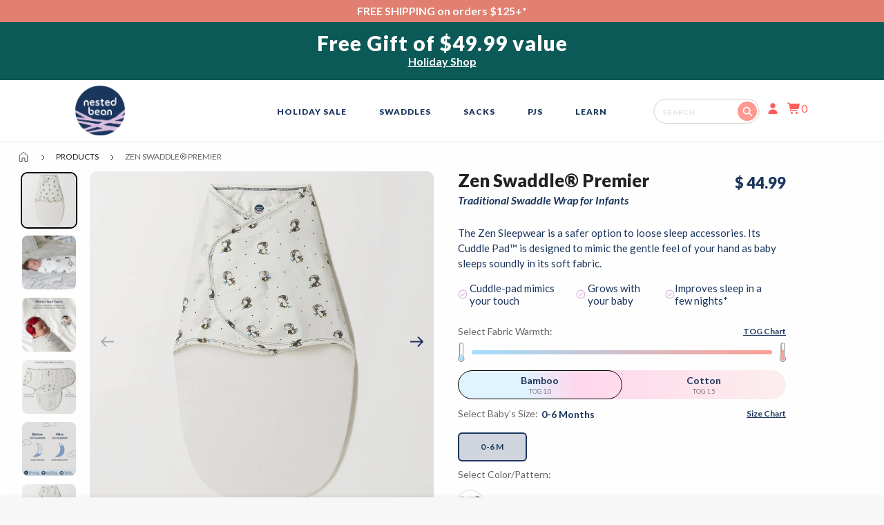

--- FILE ---
content_type: text/css
request_url: https://www.nestedbean.com/cdn/shop/t/493/assets/custom-theme.css?v=124480036918751304921764934566
body_size: -567
content:
.header-height{height:206px;display:block}.icart-top-right-main .icart-items .slick-slide>div{width:100%}@media screen and (max-width: 1024px){.header-height{height:178px}.dyno-slider.mobile-only{display:block}}@media screen and (max-width: 767px){.header-height{height:169px}.template-product #MainContent{padding-top:20px}}
/*# sourceMappingURL=/cdn/shop/t/493/assets/custom-theme.css.map?v=124480036918751304921764934566 */


--- FILE ---
content_type: text/css
request_url: https://www.nestedbean.com/cdn/shop/t/493/assets/header.css?v=148146772801529895091765540930
body_size: -140
content:
#zen-sack-classic-mixed-size-2-pack #shopify-section-footer{padding-bottom:125px}#promotion-bar{display:none}.gift-card-banner-section{width:100%;overflow:hidden}.gift-card-slider .gift-card-slide{display:flex!important;align-items:center;justify-content:center;text-align:center;padding:15px 20px;color:#fff}.gift-card-content{display:flex;align-items:center;gap:20px;flex-basis:100%!important;justify-content:center}.gift-card-content .gift-card-row .gift-card-heading{font-size:30px;color:#fff;font-weight:900}.gift-card-content .gift-card-row .gift-card-button{font-size:16px;color:#fff;font-weight:600}.gift-card-image{height:65px!important;object-fit:contain;width:auto!important}.gift-card-heading{font-size:32px;font-weight:700;margin:0}.gift-card-button{font-size:18px;text-decoration:underline;color:#fff}@media screen and (max-width: 1024px){.gift-card-content .gift-card-row .gift-card-heading{font-size:24px;margin-bottom:5px}.gift-card-image{height:60px;object-fit:contain}}@media screen and (max-width: 767px){.gift-card-content{gap:15px}.gift-card-image{height:50px}.gift-card-content .gift-card-row .gift-card-heading{font-size:20px}}#zen-sack-classic-mixed-size-2-pack .product-review-section{display:none}.mobile-nav-icons .menu-toggle svg,.mobile-nav-icons .search-toggle svg,.mobile-nav-icons .cart-toggle svg,.mobile-nav-icons .site-header__account svg{display:block;fill:#ff5c5d;width:20px;height:auto}.mobile-nav-icons .cart-toggle{display:flex;align-items:center}.main-nav-icons svg{display:block;fill:#ff5c5d;width:20px;height:auto}ul.main-nav-icons form{position:relative}.main-nav-icons .search-btn{margin-left:0;margin-right:0;position:absolute;right:0;top:50%;transform:translateY(-50%);display:flex;align-items:center;justify-content:center}.main-nav-icons .btn.search-btn svg{fill:#fff}.main-nav-icons .cart-toggle.cart-btn{display:flex;align-items:center}#menu-drawer .close-button{top:12px}#menu-drawer .close-button svg{display:block;width:20px;height:auto;fill:#fff}.template-page .banner .banner-image{position:relative}@media screen and (min-width: 1024px){.template-page .banner .banner-image img{position:absolute;width:100%;height:100%;object-fit:cover;object-position:right}}.gift-guide-section-days .gift-row{grid-template-columns:repeat(2,1fr);max-width:800px;margin:0 auto}
/*# sourceMappingURL=/cdn/shop/t/493/assets/header.css.map?v=148146772801529895091765540930 */


--- FILE ---
content_type: text/css
request_url: https://www.nestedbean.com/cdn/shop/t/493/assets/product-zen-swaddle.css?v=70227149080232900791765447633
body_size: 12159
content:
body #ztb-fbc-tabwrapper{bottom:10px!important;left:10px!important}body #ps__widget_container iframe{bottom:70px!important}body.pdp-bar-active #ztb-fbc-tabwrapper{bottom:135px!important}body.pdp-bar-active #ps__widget_container iframe{bottom:195px!important}.zen-sack-classic .back-to-top,.zen-one-classic .back-to-top{display:none!important}@media screen and (max-width: 767px){body.pdp-bar-active #ztb-fbc-tabwrapper{bottom:160px!important}body.pdp-bar-active #ps__widget_container iframe{bottom:210px!important}body.pdp-bar-active .zbx-trigger{bottom:160px!important}}.icart{position:relative!important;z-index:9999999999!important}#ps__widget_container #ps__widget{min-width:170px!important}.shopify-product-form{padding:0}button,input,optgroup,select,textarea{font-family:Lato,sans-serif}#shopify-section-dyno-xtra-product-upsell-zen-sack,.pdp-seo-wrapper{display:none}.description_parts_2{display:block}.pdp-section-title{color:#1b365d;font-weight:900;font-size:28px;line-height:1.4;text-align:center;margin:0;padding:0 18px 30px;text-transform:capitalize}.product-review-section{margin-top:0;padding-top:80px}@media screen and (min-width: 1024px){.template-product .product-container.upsell .prod-stuff-container{padding:0}.description_parts_2.mobile{display:none}}@media screen and (max-width: 1023px){.description_parts_2.desktop,.dc-desktop{display:none}.description_parts_2.mobile{display:block;padding-bottom:25px}}body{width:100%;max-width:100%}.nav-breadcrumbs-zen-sack{margin:0;padding:10px 0}.nav-breadcrumbs-zen-sack ul{margin:0}.nav-breadcrumbs-zen-sack ul{display:flex;align-items:center}.nav-breadcrumbs-zen-sack li{display:flex;align-items:center;color:#666;font-size:12px;font-weight:400}.nav-breadcrumbs-zen-sack ul li a{color:#222;font-size:12px;font-weight:400}.nav-breadcrumbs-zen-sack ul li svg{display:block;width:18px}.nav-breadcrumbs-zen-sack ul li:not(:last-child):after{content:"";background:url('data:image/svg+xml,<svg width="6" height="10" viewBox="0 0 6 10" fill="none" xmlns="http://www.w3.org/2000/svg"><path d="M1 1L5 5L1 9" stroke="%23222222"/></svg>') no-repeat;background-size:100% auto;width:6px;height:10px;display:block;margin:0 16px}.rio-media-gallery .pwzrjss6{border-radius:10px;overflow:hidden;border-width:2px!important}.template-product .product-container.upsell .pwzrjss1 .pwzrjss2+div{width:calc(100% - 105px);margin-left:105px}.rio-media-gallery .pwzrswiper-container{border-radius:10px;overflow:hidden}.product-title-and-price{display:flex;flex-wrap:wrap;justify-content:space-between;gap:10px}.product-title-and-price .prod-price{font-size:24px;font-weight:900;letter-spacing:0;color:#1b365d;display:flex;flex-direction:column;align-items:flex-end}.product-title-and-price .actual-price{font-size:20px;color:#1b365d;font-weight:900}.product-title-and-price .old-price{color:#666;font-weight:400;margin-left:5px}.discount-badge{font-size:14px;font-weight:700;background:#00800014;color:green;padding:6px 12px;border-radius:8px}.product-sub-title{font-weight:700;font-style:Italic;font-size:18px;letter-spacing:0px;color:#1b365d;padding:4px 0 0}.template-product .product-container.upsell .prod-stuff-container .prod-title{color:#222;font-size:32px;font-weight:900;letter-spacing:0px;max-width:310px}.template-product .product-container.upsell .prod-review .loox-rating{padding:0}.product-short-description{font-weight:400;font-size:16px;color:#1b365d;padding:24px 0 16px}.product-key-features{display:flex;align-items:center;list-style-type:none;margin:0;padding:0;gap:10px}.product-key-features li{font-size:16px;color:#1b365d;display:flex;align-items:center;line-height:1.2;gap:8px}.product-key-features li svg{width:14px}.product-key-features li span{width:calc(100% - 25px)}.template-product .product-container.upsell .prod-options.tog-swatchs{display:flex;flex-direction:column}.template-product .product-container.upsell .prod-options.tog-swatchs .opt-label{display:flex;justify-content:space-between;align-items:center;margin-bottom:14px}.template-product .product-container.upsell .prod-options.tog-swatchs .opt-label .warmth-title h3{font-size:16px;font-family:Lato,sans-serif;text-transform:capitalize;color:#666;margin:0;letter-spacing:0;font-weight:400}.template-product .product-container.upsell .prod-options .opt-label a{color:#1b365d;font-weight:700;font-size:14px}.gradient-line{display:flex;align-items:center;justify-content:space-between;width:100%;max-width:100%;margin:0 auto 12px}.gradient-line .icon{font-size:18px;width:10px;height:28px}.gradient-line .line{flex:1;height:6px;margin:0 10px;border-radius:3px;background:linear-gradient(to right,#a1deff,#ff9f94)}.template-product .product-container.upsell .prod-options.tog-swatchs .swatchs{display:flex;border-radius:100px;background:linear-gradient(90deg,#c3eaff80 19.72%,#ffaed980 36.44%,#f9dedc80);justify-content:space-around}.template-product .product-container.upsell .prod-options .swatchs .swatch-element.size-swatch{max-width:25%;min-width:initial;display:flex;align-items:center;background:transparent;height:61px!important;margin:0!important;border:0!important}.template-product .product-container.upsell .prod-options.tog-swatchs .swatchs .swatch-element a{color:#1b365d;font-weight:400;text-align:center;width:100%;text-transform:capitalize;font-size:18px;font-weight:700;letter-spacing:0}.template-product .product-container.upsell .prod-options.tog-swatchs .swatchs .swatch-element a:before{content:"";position:absolute;width:100%;height:55px;margin-top:-55px;display:block}.template-product .product-container.upsell .prod-options.tog-swatchs .swatchs .swatch-element a span{display:block;font-weight:400;font-size:12px;color:#00000080;padding-top:4px;text-align:center;width:100%!important}.template-product .product-container.upsell .prod-options .swatchs .swatch-element.size-swatch.active{border:solid 1px #000000!important;border-radius:100px!important}.template-product .product-container.upsell .prod-options .swatchs .swatch-element.size-swatch.active a{color:#1b365d}.template-product .product-container.upsell form .swatch_options{padding-bottom:10px}.template-product .product-container.upsell form .swatch_options>.swatch.size_watch--true{order:2;margin:0}.template-product .size_watch--true .prod-options{display:flex;flex-direction:column}.template-product .product-container.upsell .prod-options .swatchs{display:flex;width:100%;float:none}.template-product .size_watch--true .prod-options .swatchs{order:1;gap:5px;margin:0}.template-product .size_watch--true .prod-options .opt-label{order:0;margin:0!important;padding:24px 0 15px}.template-product .product-container.upsell .opt-label .size-title{display:flex;align-items:center;justify-content:space-between}.template-product .size-title h3{font-size:16px;font-family:Lato,sans-serif;text-transform:capitalize;color:#666;margin:0;letter-spacing:0;display:flex;align-items:center;font-weight:400}.template-product .size-title h3 strong{color:#1b365d;margin-left:5px;font-weight:700;margin-bottom:-2px}.template-product .product-container.upsell form .swatch_options>.swatch.size_watch--true .swatchs{gap:8px}.template-product .product-container.upsell form .swatch_options>.swatch.size_watch--true .swatchs .swatch-element.size-swatch{border:solid 1px #1B365D!important;border-radius:6px!important;max-width:100%!important;width:100%!important;height:auto!important;padding:15px 28px!important}.template-product .product-container.upsell form .swatch_options>.swatch.size_watch--true .swatchs .swatch-element.size-swatch label{font-size:18px;font-weight:700;color:#1b365d;padding:0!important}.template-product .product-container.upsell .swatch_options>.swatch.size_watch--true input:checked+.swatch-element.size-swatch{border:solid 2px #1B365D!important;background:#1b365d33}.template-product .product-container.upsell .swatch_options>.swatch.size_watch--true input:checked+.swatch-element.size-swatch label{color:#1b365d!important}.template-product .product-container.upsell form .swatch_options>.swatch.size_watch--false .prod-options{display:flex;flex-direction:column;padding:24px 0 0}.template-product .product-container.upsell form .swatch_options>.swatch.size_watch--false .prod-options .color-label{order:1;min-height:auto;margin:0 0 16px}.template-product .product-container.upsell form .swatch_options>.swatch.size_watch--false .prod-options .swatchs{order:2}.template-product .product-container.upsell .color-swatch.available{margin-right:13px!important;margin-bottom:13px!important}.template-product .product-container.upsell .swatch{margin-bottom:0;margin:0!important;padding:0;border:0}.template-product .product-container.upsell .prod-options .swatchs .swatch-element.color:after{border:0px;box-shadow:0 0 0 1px #ddd;width:100%;height:100%;left:0;top:0}.swatch-element{width:51px;height:51px}.swatch-element label{width:100%;height:100%!important}.template-product .product-container.upsell .prod-options .swatchs input:checked+.swatch-element.color{padding:6px}.template-product .product-container.upsell .prod-options .swatchs input:checked+.swatch-element.color label{width:39px;height:39px!important;box-shadow:0 0 0 1px #1b365d}.template-product .product-container.upsell .prod-options .swatchs input:checked+.swatch-element.color:after{box-shadow:0 0 0 1px #1b365d}.out-of-stock-notify{font-size:16px;font-weight:500;line-height:1.3;background:#d8bdde1a;border:1px dashed #D8BDDE;padding:13px 20px;text-align:center;display:flex;justify-content:center;align-items:center;border-radius:6px;margin-top:0;height:auto}.out-of-stock-notify.active{margin:0}.template-product .product-container.upsell form .pucharge-button{margin-top:14px}.template-product .product-container.upsell form .pucharge-button #quantity{width:100px;padding-left:0;background-color:#fff;background-image:url('data:image/svg+xml,<svg width="12" height="8" viewBox="0 0 12 8" fill="none" xmlns="http://www.w3.org/2000/svg"><path d="M11 1L6 6L1 1" stroke="%231b365d" stroke-width="1.5"/></svg>');background-repeat:no-repeat;background-position:72px center;font-size:18px;font-weight:700;color:#1b365d;text-align:center;text-align-last:center;border-radius:8px 0 0 8px;left:1px;top:1px;height:calc(100% - 2px)}.template-product .product-container.upsell form .pucharge-button .button[type=submit]{margin:0;font-weight:900;text-transform:uppercase;font-size:21px;padding:20px 25px 20px 127px;border-radius:8px;background:#1b365d;border:solid 1px #1b365d;display:flex;justify-content:center;gap:10px;letter-spacing:0px}.template-product .product-container.upsell form .pucharge-button .button[type=submit]:hover{color:#fff!important;background:#1b365dcc;border:solid 1px rgba(27,54,93,.8)}.shipping_returns_nots{display:flex;align-items:center;justify-content:center;gap:15px;padding:16px 0 0}.shipping_returns_nots .shipping-notes,.shipping_returns_nots .returns_note{display:flex;align-items:center;gap:10px}.shipping_returns_nots .shipping-notes p,.shipping_returns_nots .returns_note p{margin:0;font-size:16px;line-height:1.3;color:#222}.trusted_by_nots{display:flex;flex-direction:column;justify-content:center;align-items:center;padding:30px 0 0}.trusted_by_nots p{color:#1b365d;font-weight:900;font-size:28px;margin:0 0 10px}.template-product .product-container.upsell .prod-stuff-container .prod-content .icons{margin:0;background:#faf5f2;border-radius:8px;padding:30px 50px}.template-product .product-container.upsell .prod-stuff-container .prod-content .icons li img{width:auto;height:43px}.template-product .product-container.upsell .prod-stuff-container .prod-content .icons li p{margin:16px 0 0;font-size:16px;color:#1b365d;font-weight:700;line-height:1.3}.template-product .product-container.upsell .prod-stuff-container .prod-content .accordion-container .prod-accordion .tabs-title a:after{border:0px;background:url('data:image/svg+xml,<svg width="13" height="8" viewBox="0 0 13 8" fill="none" xmlns="http://www.w3.org/2000/svg"><path d="M6.45209 7.11176L0.273438 0.933105L12.6308 0.933105L6.45209 7.11176Z" fill="%23222222"/></svg>') no-repeat;width:13px;height:7px;transform:rotate(0);background-size:100%}.template-product .product-container.upsell .prod-stuff-container .prod-content .accordion-container .prod-accordion .tabs-title.is-active a:after{transform:rotate(180deg)}.template-product .product-container.upsell .prod-stuff-container .prod-content .accordion-container .prod-accordion .tabs-title a{padding:18px 0}.template-product .product-container.upsell .prod-stuff-container .prod-content .accordion-container .prod-accordion .tabs-title a h2{font-size:16px;color:#222}.prod-content.prod-content-two .accordion-container:last-child .prod-accordion .tabs-title{border-bottom:1px solid #DEDEDE}.prod-content.prod-content-two .accordion-container:last-child .prod-accordion .tabs-title .content{padding:0 0 20px!important}.product-testimonials{background:#d8bdde33;border-radius:8px;padding:20px 33px;position:relative}.product-testimonial-item{display:flex;align-items:center;gap:10px}.product-testimonial-item h3{margin:0;font-weight:700;font-size:18px;color:#222;letter-spacing:0px}.product-testimonial-item p{margin:0;padding:4px 0 0;font-size:16px;color:#444}.product-testimonial-item a{margin:0;padding:0;font-size:16px;color:#444;text-decoration:underline}.product-testimonial-icon{width:80px;height:80px;overflow:hidden;position:relative;border-radius:8px}.product-testimonial-icon img{width:100%;height:100%;position:absolute;object-fit:cover;left:0;top:0}.product-testimonial-info{width:calc(100% - 85px)}.product-testimonials .slick-arrow{border-color:#1b365d;width:8px;height:8px;border-width:2px}.read-reaview-btn{display:flex;justify-content:center;padding:13px 0 0}.read-reaview-btn a{padding:15px 65px;border-radius:8px;border:solid 1px #1B365D;color:#1b365d;font-size:16px;font-weight:600;text-transform:uppercase}.video-grid-section{width:100%;max-width:1298px;padding:40px 20px;margin-left:auto;margin-right:auto}.row-video-list .slick-track{gap:37px}@media screen and (min-width: 769px) and (max-width: 1024px){.frequently-bought-upsell #upsell-form .bundle-box{flex-basis:50%!important}}@media screen and (max-width: 768px){.video-grid-section{padding:20px 0}.row-video-list .slick-track{gap:0}.row-video-list .slick-track .video-grid{padding:0 8px}.row-video-list .video-grid .video-title{font-size:12px;line-height:16px;margin-bottom:0}}.feature-image{position:relative}.feature-number{position:absolute;width:48px;height:48px;line-height:46px;background:#ddd;border-radius:100%;text-align:center;font-weight:900;color:#1b365d;transition:opacity .3s;font-size:24px;cursor:pointer}.number-1{top:160px;left:125px}.number-2{top:20px;left:60px}.number-3{top:185px;left:280px}.number-3:after{content:"3";display:block;position:absolute;width:48px;height:48px;line-height:46px;background:#ddd;border-radius:100%;text-align:center;font-weight:900;color:#1b365d;transition:opacity .3s;font-size:24px;cursor:pointer;top:275px;left:-265px}.feature-number.number-3.highlight:after{background-color:#d8bdde;border:1px solid #FFFFFF;color:#1b365d;opacity:1}.feature-number.highlight{background-color:#d8bdde;border:1px solid #FFFFFF;color:#1b365d;opacity:1}.feature-accordion-item{border-bottom:1px solid #1B365D}.feature-accordion-title{cursor:pointer;padding:26px 0;font-weight:700;font-size:20px;position:relative;display:flex;align-items:center;width:100%}.feature-accordion-title:after{content:"";position:absolute;right:0;top:50%;transform:translateY(-50%);font-weight:400;background-image:url('data:image/svg+xml,<svg width="10" height="9" viewBox="0 0 10 9" fill="none" xmlns="http://www.w3.org/2000/svg"><path d="M9.54 5.064H5.868V8.934H4.563V5.064H0.909V3.849H4.563V0.00599992H5.868V3.849H9.54V5.064Z" fill="%231B365D"/></svg>');background-repeat:no-repeat;display:block;width:10px;height:10px}.feature-accordion-item.active .feature-accordion-title:after{background-image:url('data:image/svg+xml,<svg width="6" height="2" viewBox="0 0 6 2" fill="none" xmlns="http://www.w3.org/2000/svg"><path d="M0.625 0.425H5.071V1.784H0.625V0.425Z" fill="%231B365D"/></svg>')}.feature-accordion-title .number{color:#1b365d;font-size:18px;font-weight:900;background:#ddd;border:1px solid #1B365D;border-radius:100%;display:block;width:29px;height:29px;line-height:29px;margin-right:12px}.feature-accordion-item.active .feature-accordion-title .number{background:#d8bdde}.feature-accordion-content{display:none;padding:0 0 26px}.feature-accordion-item.active .feature-accordion-content{display:block}.feature-accordion-item.active .feature-accordion-content p{margin:0;font-size:16px;font-weight:400;color:#1b365d}.feature-accordion-item .feature-accordion-content .info-data{display:flex;padding:25px 0 0;gap:44px}.feature-accordion-item .feature-accordion-content .info-data .info-data-list{max-width:50%}.info-data-list h3{margin:0;padding:0 0 16px;font-size:16px;font-weight:700;color:#1b365d;letter-spacing:0}.info-data-list ul{margin:0;padding:0 0 0 17px;max-width:295px}.info-data-list ul li{padding:0 0 20px;font-size:14px}.product-feature-section{display:flex;width:100%;max-width:1180px;margin-left:auto;margin-right:auto;padding:40px 20px;gap:16px}.feature-image-main{width:48%}.feature-image{max-width:380px;margin:0 auto}.feature-info{width:52%;padding-left:16px}.feature-info h2{padding:0 0 20px;text-align:left}.feature-info .feature_description p{margin:0;padding:0 0 20px;color:#1b365d;font-size:16px;font-weight:500}@media screen and (max-width: 1023px){.product-feature-section{flex-direction:column;gap:0px}.product-feature-section h2{padding-bottom:10px}.product-feature-section .feature_description p{text-align:center;color:#1b365d;font-size:14px;margin:0}.feature-image-main{width:100%;padding-top:15px}.feature-info{width:100%}}@media screen and (max-width: 767px){.product-feature-section{padding:20px 18px}.feature-image{max-width:235px}.feature-accordion-title{font-size:16px;padding:16px 0}.feature-accordion-item .feature-accordion-content .info-data{padding:20px 0 0;gap:15px}.info-data-list h3{padding-bottom:13px}.feature-accordion-item.active .feature-accordion-content p{font-size:14px}.info-data-list ul li{padding:0 0 8px;font-size:14px}.feature-number{width:30px;height:30px;line-height:28px;font-size:15px}.feature-number.number-1{top:97px;left:70px}.feature-number.number-2{top:18px;left:35px}.feature-number.number-3{top:35px;left:144px}.feature-number.number-3:after{width:30px;height:30px;line-height:28px;font-size:15px;top:210px;left:-217px}.feature-number.number-3.highlight:after{background-color:#d8bdde;border:1px solid #FFFFFF;color:#1b365d;opacity:1}}.product_key_section{padding:40px 20px;width:100%;max-width:1178px;margin-left:auto;margin-right:auto}.product_key_points{background:#d8bdde66;width:100%;border-radius:8px;padding:70px 100px;display:flex;justify-content:space-between}.slick-initialized .slick-slide.key_points_item{display:block!important;width:33.333333%!important;max-width:33.333333%}.template-product .slick-slide.key_points_item img{width:52px;height:52px}.key_points_item{max-width:270px;text-align:center}.key_points_icon{border:3px dashed #1B365D;background:#fff;border-radius:100%;width:105px;height:105px;display:flex;align-items:center;justify-content:center;margin:0 auto 16px}.key_points_info h3{margin:0;padding:0 0 16px;color:#1b365d;font-size:20px;font-weight:700}.key_points_info p{margin:0;color:#1b365d;font-size:16px;line-height:1.4;font-weight:400}@media screen and (min-width: 768px){.product_key_points .slick-list{width:100%}.product_key_points .slick-list .slick-track{width:100%!important;gap:20px}}@media screen and (max-width: 1023px){.product_key_points{padding:55px 20px}key_points_icon{border:2px dashed #1B365D;width:90px;height:90px}.template-product .slick-slide.key_points_item img{width:44px;height:44px}.key_points_info h3{font-size:18px}.key_points_info p{font-size:14px}}@media screen and (max-width: 767px){.product_key_section{padding:20px 18px}.product_key_points{padding:59px 35px 100px}.key_points_icon{margin-bottom:36px}.key_points_info h3{padding-bottom:36px}.product_key_section .slick-arrow{border-width:2px;opacity:1;height:18px;width:18px;margin-top:-9px}.product_key_points .slick-dots{margin:0 auto;left:50%;bottom:20px;transform:translate(-50%);gap:8px;display:flex!important;justify-content:center}.product_key_points .slick-dots li button{width:8px;height:8px;margin:0;background:#1b365d80}.product_key_points .slick-dots li.slick-active button{width:24px;background:#1b365d;border-radius:4px}}.pdp-contact-section{background:#f0bfb8;padding:47px 18px 99px;width:100%}.pdp-contact-main{max-width:648px;margin:0 auto;text-align:center;position:relative}.pdp-contact-main .pdp-contact-img{position:absolute;right:-295px;bottom:-60px}.pdp-contact-main h2{font-weight:900;font-size:28px;color:#1b365d;margin:0;letter-spacing:0px}.contact_description p{font-size:20px;font-weight:500;color:#1b365d;margin:0;padding:13px 0 18px}.icon-icons{display:flex;justify-content:center;gap:15px}.icon-icons .icon-icon-item{z-index:9}.product-video-item.slick-slide{display:block!important}.video-player-container{position:relative;width:100%;padding-bottom:177.82%;height:0;overflow:hidden;cursor:pointer;border-radius:8px}.product-videos-section .slick-track{gap:37px}.product-videos-section .slick-track:after,.product-videos-section .slick-track:before{display:none}.video-player-container .product-video{position:absolute;top:0;left:0;width:100%;height:100%;object-fit:cover}.custom-play-button{position:absolute;top:50%;left:50%;transform:translate(-50%,-50%);cursor:pointer;z-index:10;border-radius:50%;transition:opacity .3s}.custom-play-button svg{width:35px;height:auto}.video-player-container.is-playing .custom-play-button{opacity:0;pointer-events:none}.video-player-container.is-playing .product-video{cursor:pointer}.product-videos-section .video-title{font-size:14px;letter-spacing:0;font-weight:700;line-height:1.3;color:#222;padding-right:1px}@media screen and (max-width: 1300px){.pdp-contact-main .pdp-contact-img{position:absolute;right:-43px;bottom:-30px}.pdp-contact-main .pdp-contact-img img{width:300px;height:auto}}@media screen and (max-width: 1023px){.pdp-contact-section{padding:100px 18px 40px}.pdp-contact-main .pdp-contact-img{position:relative;right:auto;bottom:auto;margin-top:-130px}.pdp-contact-main .pdp-contact-img img{width:120px;height:auto}.pdp-contact-main h2{padding:26px 0 0;font-size:16px}.contact_description p{font-size:14px}.icon-icons{gap:32px}.icon-icons .icon-icon-item a{width:36px;height:36px}}@media screen and (max-width: 767px){.product-videos-section .slick-track{gap:16px}}.upsell_product_section{max-width:1066px;margin:0 auto;padding:50px 20px}.upsell_product_list{display:flex;justify-content:space-between;padding:0 0 30px;gap:20px}.upsell_product_item{width:100%;max-width:180px;text-align:center}.upsell_product_item h3{margin:0;font-size:22px;font-weight:900;padding:11px 0 15px}.upsell_product_item h3 a{color:#1b365d}.upsell_product_item .upsell_product_description{font-size:16px;font-weight:400;color:#1b365d;line-height:1.4}.upsell_btn{justify-content:center;display:flex}.upsell_btn a{background:#1b365d;border-radius:8px;padding:21px 30px;font-size:18px;font-weight:900;text-transform:uppercase;color:#fff}.upsell_btn a:hover{background:#1b365dcc}@media screen and (max-width: 1023px){.upsell_product_section{padding:40px 18px 55px}.upsell_product_list{gap:0;flex-wrap:wrap}.upsell_product_item{width:50%;max-width:50%;padding:12px}.upsell_product_item h3{font-size:16px}.upsell_product_item .upsell_product_description{font-size:14px}.upsell_btn a{padding:13px 30px;font-size:14px}}.benefits-section{width:100%;padding:40px 20px 0;max-width:1194px;margin:0 auto}.benefits_blocks{display:flex;justify-content:space-between}.benefits_blocks .benefits_block{border:2px solid #D8BDDE66;border-radius:8px;padding:48px 60px 40px 50px;width:100%;max-width:410px;align-items:center;margin:35px 0}.benefits_blocks .benefits_block h3{margin:0;color:#1b365d;font-size:28px;font-weight:900}.benefits_content ul{margin:0;padding:24px 0 0;list-style-type:none}.benefits_content ul li{font-size:16px;font-weight:400;color:#1b365d;position:relative;margin-bottom:32px;padding:0 0 0 42px}.benefits_content ul li:last-child{margin-bottom:0}.benefits_content ul li:before{content:"";display:block;background:url('data:image/svg+xml,<svg width="24" height="24" viewBox="0 0 24 24" fill="none" xmlns="http://www.w3.org/2000/svg"><path d="M12.1826 0.319336C5.75717 0.319336 0.5 5.53491 0.5 11.9095C0.5 18.2841 5.75717 23.4997 12.1826 23.4997C18.608 23.4997 23.8652 18.2841 23.8652 11.9095C23.8652 5.53491 18.608 0.319336 12.1826 0.319336ZM12.1826 21.1816C7.04226 21.1816 2.83652 17.0092 2.83652 11.9095C2.83652 6.80983 7.04226 2.63737 12.1826 2.63737C17.3229 2.63737 21.5287 6.80983 21.5287 11.9095C21.5287 17.0092 17.3229 21.1816 12.1826 21.1816Z" fill="%23D8BDDE"/><path d="M16.0379 8.78081L11.0143 13.7646L8.32735 11.0988C7.86005 10.6352 7.15909 10.6352 6.69179 11.0988C6.22448 11.5625 6.22448 12.2579 6.69179 12.7215L10.1966 16.1985C10.4302 16.4303 10.7807 16.5462 11.0143 16.5462C11.248 16.5462 11.5985 16.4303 11.8321 16.1985L17.6734 10.4034C18.1407 9.93983 18.1407 9.24442 17.6734 8.78081C17.2061 8.3172 16.5052 8.3172 16.0379 8.78081Z" fill="%23D8BDDE"/></svg>') no-repeat;background-size:100%;width:23px;height:23px;position:absolute;left:0;top:1px}.benefits_img{margin:0 -60px;width:100%;max-width:480px;position:relative}.benefits_img img{position:absolute;object-fit:cover;height:100%}.benefits-tab{cursor:pointer;padding:0 0 20px;color:#1b365d66;background:transparent;border:none;border-bottom:solid 1px #1B365D66;font-size:18px;font-weight:700;border-radius:0;width:50%;justify-content:flex-start;display:flex;line-height:1.2}.benefits-tab.active{color:#1b365d}.benefits_block_content{display:none}.benefits_block_content.active{display:block}@media screen and (max-width: 1200px){.benefits-section{max-width:960px}.benefits_content ul li{font-size:14px;margin-bottom:10px;padding:0 0 0 35px}.benefits_blocks .benefits_block{padding:30px;max-width:350px}}@media screen and (max-width: 1023px){.benefits-tabs{display:flex!important;gap:20px}.benefits_img{margin:24px auto 0}.benefits_image_mobile{display:flex!important;justify-content:center;padding:20px 0 0}}@media screen and (max-width: 767px){.benefits-section{padding:20px 20px 0}}.tog-quick-view h2{font-size:14px;color:#1b365d;font-weight:900;margin:12px 0}.tog-product-image{position:relative;padding-top:100%;border-radius:8px;overflow:hidden;border:solid 1px #ddd}.tog-product-item.active .tog-product-image{border:solid 1px #1B365D}.tog-product-image img{position:absolute;left:0;top:0;width:100%;height:100%}.tog-img-variant-main{position:absolute;bottom:0;left:0;width:100%}.tog-img-variant-main .size-tog{display:none}.tog-img-variant-main .size-tog.active{display:block}.tog-img-variant-main .size-options{display:flex;flex-direction:column;background:#fff}.tog-img-variant-main .size-options .size-btn{border-bottom:1px dashed #1B365DA1;padding:8px 20px;border-radius:0;cursor:pointer}.tog-img-variant-main .size-options .size-btn.disabled{opacity:.5;display:none}.tog-img-variant-main .size-options .size-btn.bg-black{background:#1b365d;color:#fff}.tog-img-variant-main .size-options .size-btn:last-child{border-bottom:0}.tog-variant-toggle{font-weight:400;font-size:16px;background:#fff9;width:35px;height:35px;display:flex;align-items:center;justify-content:center;margin:0 auto 10px;border-radius:100%;cursor:pointer}.tog-variant-toggle.active{transform:rotate(45deg)}.color-options{display:flex;flex-wrap:wrap;gap:7px}.color-options .color-btn{width:28px;height:28px;box-shadow:0 0 0 1px #ddd;border-radius:100%;overflow:hidden;display:block;position:relative}.color-options .color-btn.disabled{opacity:.5;display:none}.color-options .color-btn.disabled:before{content:"";display:block;background:#666;width:100%;height:1px;top:50%;left:0;position:absolute;z-index:999999;transform:rotate(45deg)}.color-options .color-btn.ring-4{border:solid 1px #1B365D;padding:4px}.color-options .color-btn span{display:block;width:100%;height:100%;border-radius:100%;background-size:100%}.color-options .color-btn.ring-4 span{border:solid 1px #1B365D}.js-quickview-availability{font-size:0;margin:0;opacity:0}.zen-sack-selector{width:100%;position:relative;background:#fafafa;padding:100px 20px}.zen-sack-selector-content{max-width:1132px;margin-left:auto;margin-right:auto}.zen-sack-selector:before{content:"";position:absolute;background:#fafafa;left:0;top:0;width:100%;height:100%;display:none}.tog-tabs-top{display:flex;align-items:center;gap:20px;margin-bottom:5px}.tog-tabs-top span{display:block;width:calc(100% - 50px);background:linear-gradient(90deg,#a1deff,#ff9f94);border-radius:8px;height:8px}.tog-tabs{display:flex;justify-content:space-around;background:linear-gradient(90deg,#c3eaff 19.72%,#ffaed9 36.44%,#f9dedc);border-radius:100px;gap:45px;margin-bottom:20px;padding:0}.tog-tab{padding:15px 20px;border:0px;cursor:pointer;position:relative}.tog-tab.active:before{content:"";background:url('data:image/svg+xml,<svg width="60" height="72" viewBox="0 0 60 72" fill="none" xmlns="http://www.w3.org/2000/svg"><g filter="url(%23filter0_d_767_918)"><path d="M47.9769 38.4776C47.9768 50.2566 38.438 59.8053 26.6714 59.8054C14.9048 59.8054 5.36612 50.2567 5.36621 38.4777C5.3663 26.6987 14.9051 4.19585 26.6718 4.1958C38.4384 4.1958 47.9769 26.6986 47.9769 38.4776Z" fill="white"/><path d="M26.6712 60.5008C23.7015 60.5008 20.8203 59.9184 18.1075 58.7698C15.4877 57.6605 13.135 56.0727 11.1148 54.0504C9.09462 52.0281 7.50848 49.673 6.40039 47.0504C5.25312 44.3349 4.67139 41.4508 4.67139 38.478C4.67139 35.4852 5.25965 31.8484 6.37256 27.9608C7.50547 24.0035 9.10421 20.0708 10.996 16.588C13.0698 12.7702 15.462 9.58587 17.9141 7.37937C20.774 4.80586 23.7204 3.50098 26.6715 3.50098C29.6227 3.50098 32.5692 4.80581 35.429 7.37933C37.881 9.58582 40.2732 12.7701 42.3469 16.5879C44.2387 20.0707 45.8374 24.0033 46.9703 27.9607C48.0831 31.8482 48.6713 35.485 48.6713 38.4779C48.6713 41.4506 48.0896 44.3348 46.9422 47.0503C45.8341 49.6728 44.2479 52.028 42.2277 54.0503C40.2074 56.0726 37.8547 57.6605 35.2349 58.7698C32.5221 59.9184 29.6409 60.5008 26.6712 60.5008L26.6712 60.5008ZM26.6715 4.89122C24.0739 4.89122 21.44 6.07616 18.843 8.41311C16.5072 10.5151 14.2158 13.5715 12.2166 17.2519C8.5346 24.0306 6.06071 32.5607 6.06067 38.478C6.06067 43.9892 8.20451 49.1706 12.0974 53.0675C15.9902 56.9645 21.1659 59.1106 26.6712 59.1105C38.036 59.1105 47.282 49.8547 47.2821 38.4779C47.2821 32.5605 44.8083 24.0305 41.1263 17.2518C39.1272 13.5714 36.8359 10.515 34.5 8.41306C31.9031 6.07612 29.2691 4.89122 26.6715 4.89122H26.6715Z" fill="%231B365D"/></g><path d="M27.8833 15.4645C26.9299 15.4645 25.9909 15.1804 25.1649 14.6417C23.1274 13.3128 21.9318 10.5483 22.322 8.06851C22.487 7.02003 22.9313 6.06526 23.607 5.30744C24.3575 4.46561 25.3741 3.86595 26.6285 3.52497C26.9985 3.42432 27.3803 3.64314 27.4809 4.0136C27.5815 4.38409 27.3628 4.76599 26.9926 4.8666C25.133 5.37204 23.9617 6.58595 23.6943 8.28478C23.3851 10.2492 24.3226 12.4329 25.9235 13.477C26.8525 14.083 28.3762 14.5373 30.3586 13.2609C31.2283 12.6929 31.2638 11.9132 31.1397 11.3596C30.9544 10.5325 30.2901 9.7886 29.6588 9.70144C29.2153 9.64017 28.818 9.92814 28.4787 10.5574C28.2965 10.8952 27.8753 11.0213 27.5375 10.839C27.1999 10.6567 27.0739 10.2351 27.2561 9.89718C27.8719 8.75505 28.8173 8.18176 29.8488 8.32422C31.0653 8.49221 32.1784 9.64087 32.4953 11.0554C32.7976 12.4047 32.2812 13.6652 31.1141 14.4276C30.0577 15.1077 28.9851 15.4557 27.9221 15.4643C27.9092 15.4644 27.8962 15.4645 27.8833 15.4645L27.8833 15.4645Z" fill="%231B365D"/><path d="M26.7635 34.1467C26.6317 34.1467 26.5004 34.0934 26.4045 33.9884C26.2685 33.8395 25.906 33.4358 25.4797 32.9039C25.3116 32.6943 25.3452 32.3881 25.5546 32.2199C25.7641 32.0517 26.0701 32.0853 26.2382 32.2949C26.6468 32.8047 26.9926 33.1899 27.1223 33.3318C27.3035 33.5302 27.2897 33.8379 27.0915 34.0192C26.9982 34.1046 26.8807 34.1467 26.7635 34.1467ZM27.6754 33.1929C27.5676 33.1929 27.4592 33.1573 27.3691 33.084C27.1606 32.9146 27.1289 32.6082 27.2982 32.3995C27.6026 32.0246 27.8781 31.6606 28.1171 31.3178C28.2708 31.0974 28.5738 31.0434 28.7941 31.1972C29.0144 31.351 29.0684 31.6543 28.9147 31.8747C28.6622 32.2368 28.3723 32.6198 28.0532 33.0131C27.9571 33.1315 27.8168 33.1929 27.6755 33.1929L27.6754 33.1929ZM25.0273 31.9698C24.8721 31.9698 24.7196 31.8957 24.6254 31.7579C24.3136 31.3016 24.0623 30.8783 23.8788 30.4999C23.7615 30.2582 23.8622 29.9671 24.1038 29.8497C24.3453 29.7323 24.6363 29.8332 24.7535 30.0749C24.9163 30.4102 25.1432 30.7916 25.4281 31.2085C25.5797 31.4303 25.5229 31.7331 25.3013 31.8848C25.2174 31.9423 25.1218 31.9698 25.0272 31.9698L25.0273 31.9698ZM29.2429 30.897C29.1682 30.897 29.0925 30.8798 29.0215 30.8434C28.7825 30.7208 28.6881 30.4276 28.8106 30.1884C29.1045 29.6145 29.1662 29.2761 29.1662 29.0932C29.1662 28.9654 29.156 28.8373 29.1358 28.7124C29.0928 28.4471 29.2728 28.1972 29.5379 28.1542C29.8032 28.1111 30.0527 28.2914 30.0957 28.5566C30.1243 28.733 30.1388 28.9136 30.1388 29.0933C30.1388 29.521 29.9874 30.0244 29.676 30.6323C29.5899 30.8004 29.4195 30.897 29.2429 30.897ZM23.972 29.4425C23.9642 29.4425 23.9564 29.4423 23.9485 29.442C23.6803 29.4292 23.4731 29.2013 23.4859 28.9328C23.5118 28.3893 23.6722 27.8555 23.9499 27.3891C24.0875 27.1583 24.3859 27.0827 24.6166 27.2203C24.8472 27.3579 24.9228 27.6565 24.7854 27.8874C24.589 28.217 24.4756 28.5945 24.4574 28.979C24.445 29.2396 24.23 29.4425 23.9721 29.4425L23.972 29.4425ZM29.0728 27.8571C28.9261 27.8571 28.7813 27.791 28.6856 27.6653C28.4521 27.3585 28.1445 27.1113 27.7963 26.9504C27.5525 26.8377 27.4461 26.5487 27.5586 26.3047C27.6713 26.0607 27.9601 25.9542 28.204 26.0668C28.6958 26.2941 29.1299 26.6429 29.4592 27.0756C29.6219 27.2893 29.5807 27.5946 29.3671 27.7575C29.2791 27.8246 29.1755 27.857 29.0728 27.857L29.0728 27.8571ZM25.3362 27.1473C25.172 27.1473 25.0119 27.0642 24.9203 26.9136C24.7807 26.684 24.8536 26.3847 25.083 26.245C25.5467 25.9627 26.0788 25.7973 26.6216 25.7669C26.8894 25.752 27.1193 25.9571 27.1343 26.2255C27.1493 26.4938 26.9442 26.7235 26.676 26.7385C26.2922 26.7601 25.9161 26.8769 25.5884 27.0764C25.5095 27.1244 25.4223 27.1473 25.3362 27.1473H25.3362Z" fill="%231B365D"/><path d="M23.5225 23.8889C23.3249 23.8889 23.1287 23.805 22.9913 23.6422C22.9536 23.5985 21.9831 22.4986 20.3315 22.4986C18.656 22.4986 17.6814 23.6308 17.6717 23.6422C17.4241 23.9355 16.9858 23.9725 16.6928 23.7249C16.3997 23.4772 16.3627 23.0387 16.6102 22.7453C16.6666 22.6785 18.0179 21.1084 20.3315 21.1084C22.645 21.1084 23.9964 22.6785 24.0528 22.7453C24.3003 23.0387 24.2633 23.4772 23.9701 23.7249C23.8398 23.835 23.6806 23.8889 23.5224 23.8889H23.5225Z" fill="%231B365D"/><path d="M30.0978 23.8911C29.9393 23.8911 29.7799 23.837 29.6491 23.7265C29.3559 23.4788 29.3203 23.0386 29.5678 22.7453C29.6242 22.6785 30.9755 21.1084 33.289 21.1084C35.6026 21.1084 36.9539 22.6785 37.0103 22.7453C37.2578 23.0387 37.2208 23.4772 36.9277 23.7249C36.6346 23.9726 36.1963 23.9355 35.9488 23.6422C35.911 23.5985 34.9405 22.4986 33.289 22.4986C31.6375 22.4986 30.667 23.5985 30.6265 23.6454C30.4895 23.8078 30.2944 23.8911 30.0978 23.8911Z" fill="%231B365D"/><defs><filter id="filter0_d_767_918" x="0.171387" y="0.000976562" width="59" height="72" filterUnits="userSpaceOnUse" color-interpolation-filters="sRGB"><feFlood flood-opacity="0" result="BackgroundImageFix"/><feColorMatrix in="SourceAlpha" type="matrix" values="0 0 0 0 0 0 0 0 0 0 0 0 0 0 0 0 0 0 127 0" result="hardAlpha"/><feOffset dx="3" dy="4"/><feGaussianBlur stdDeviation="3.75"/><feComposite in2="hardAlpha" operator="out"/><feColorMatrix type="matrix" values="0 0 0 0 0 0 0 0 0 0 0 0 0 0 0 0 0 0 0.25 0"/><feBlend mode="normal" in2="BackgroundImageFix" result="effect1_dropShadow_767_918"/><feBlend mode="normal" in="SourceGraphic" in2="effect1_dropShadow_767_918" result="shape"/></filter></defs></svg>') no-repeat;width:44px;height:57px;display:block;background-size:100%;position:absolute;top:-58px;left:50%;transform:translate(-50%)}.tog-tab p{margin:0;font-size:12px;font-weight:400;color:#00000080}.tog-tab p strong{margin:0;padding-bottom:6px;display:block;color:#1b365d;font-size:18px;font-weight:700}.tog-products{display:flex;justify-content:space-around;gap:20px}.tog-product-item{width:25%}.tog-product-item .product-img{position:relative;border-radius:8px;padding-top:259px;overflow:hidden}.tog-product-item .product-img img{position:absolute;width:100%;height:100%;left:0;top:0;object-fit:contain;margin:0}.tog-product-item .product-img .size-options{display:none}.tog-product-item.active .product-img .size-options{display:block}.tog-product-item .product-img .size-list{display:flex;flex-direction:column;z-index:1;position:absolute;bottom:0;width:100%}.tog-product-item.active .product-img{box-shadow:0 0 0 1px #1b365d}.tog-product-item.active .product-img .size-list{border-top:solid 1px #1B365D;background:#fff}.tog-product-item.active .product-img .size-list input{display:none}.tog-product-item .product-img .size-list .size-item{border-bottom:1px dashed #1B365DA1;padding:8px 20px;cursor:pointer}.tog-product-item .product-img .size-list .size-item.active{background:#1b365d;color:#fff}.tog-product-item .product-img .size-list .size-item:last-child{border-bottom:0px}.tog-product-item .tog-product-info{padding:0 0 12px;min-height:75px}.tog-product-item .tog-product-info p{margin:0;font-size:14px;font-weight:400;color:#1b365d;display:none}.tog-product-item.active .tog-product-info p{display:block}.tog-product-item h3{margin:0;font-size:14px;font-weight:900;letter-spacing:0;padding:12px 0 0;color:#1b365d}.color-swatch-list{display:flex;flex-wrap:wrap;align-items:center;gap:7px}.color-swatch-list span{display:block;width:28px;height:28px;border-radius:100%}.color-swatch{position:relative}.color-swatch.active:after{contact:"";box-shadow:0 0 0 1px #1b365d}.tog-head{padding-bottom:15px}.tog-head h2{margin:0;padding-bottom:20px}.tog-head p{margin:0;color:#1b365d;font-size:20px;font-weight:700;text-align:center}.template-product .product-container.upsell .prod-title{letter-spacing:0}.template-product .product-container.upsell .pwzrjss1 .pwzrswiper-button-black{display:flex;justify-content:center;align-items:center}.pwzrjss117{width:40px!important;height:40px!important;border-radius:100%!important;background:transparent}.pwzrswiper-button-next:after{background:url(/cdn/shop/files/arrow-right.png?v=1757475862) no-repeat;width:19px;height:16px;display:block;font-size:0px}.pwzrswiper-button-prev:after{background:url(/cdn/shop/files/arrow-left.png?v=1757475863) no-repeat;width:19px;height:16px;display:block;font-size:0px}.add-to-cart-button{background:#1b365d;border:solid 1px rgba(27,54,93,1);color:#fff;font-size:18px;font-weight:900;padding:20px;text-align:center;border-radius:8px;width:100%;text-transform:uppercase}.add-to-cart-button:hover{background:#1b365dcc;border-color:#1b365dcc}.tog-quick-view .add-to-cart-button{margin-top:12px;display:none}.tog-quick-view .add-to-cart-button.disabled{opacity:.7}.tog-product-item.active .tog-quick-view .add-to-cart-button{display:block}.ajax-add-to-cart{display:none}.tog-product-item.active .ajax-add-to-cart{display:block}.tab-top-line{position:absolute;left:0;width:100%;z-index:1;display:flex;top:50%;height:8px;margin-top:-4px}.tab-top-line .tog-tab p{display:none}.tog-tabs-top{position:relative}.tog-tabs-top .tog-tab{width:25%;padding:0;height:100%}.tog-tabs-top .tab-top-line .tog-tab:before{display:none!important}.prod-title-and-subtitle{width:calc(100% - 165px)}@media screen and (max-width: 1259px){.tog-products{gap:16px}.tog-product-item{width:calc(25% - 16px)}.zen-sack-selector,.quick-view{padding:0 16px}}@media screen and (max-width: 1023px){.template-product .product-container.upsell .prod-stuff-container{padding:0 18px}.template-product .product-container.upsell .prod-title{padding:0;font-size:22px}#shopify-section-product-upsell-zen-sack>.row{padding-left:0;padding-right:0}.prod-title-mobile{display:flex!important;justify-content:space-between;gap:10px}.prod-title-and-subtitle .product-sub-title{font-size:14px}.prod-title-and-subtitle .price-display{color:#1b365d;font-size:16px;font-weight:900}.rio-media-gallery .pwzrswiper-container,.rio-media-gallery .pwzrjss6{border-radius:0}.template-product .product-container.upsell #pwzr-pagination-container{display:block!important;position:absolute;bottom:0;width:100%;z-index:1;background:linear-gradient(180deg,#0000,#00000052);padding:35px 0 0}.template-product .pwzrswiper-pagination{display:flex;margin:0!important;padding:0 0 17px;justify-content:center}.pwzrswiper-pagination-bullet{background:#ffffff80!important}.pwzrswiper-pagination-bullet-active{background:#fff!important;width:24px;border-radius:4px}.product-short-description{padding:0 0 10px;font-size:14px;color:#222}.product-key-features{flex-direction:column;justify-content:flex-start;align-items:flex-start;gap:5px}.product-key-features li{font-size:14px;width:100%;color:#222}.template-product .product-container.upsell .prod-options.tog-swatchs .opt-label .warmth-title h3{font-size:14px}.template-product .product-container.upsell .prod-options .opt-label a{font-size:12px}.template-product .product-container.upsell .prod-stuff-container .prod-content .accordion-container{max-width:100%}.prod-title-mobile .actual-price{font-size:16px;font-weight:900;color:#1b365d;letter-spacing:0}.prod-title-mobile .old-price{font-size:16px;font-weight:400;color:#666;letter-spacing:0}.prod-title-mobile .prod-price{letter-spacing:0;display:flex;flex-direction:column;align-items:flex-end}.prod-title-mobile .prod-price .price-display{font-size:16px}.discount-badge{font-size:12px;padding:4px 10px;margin-bottom:3px}.product-review-section{margin-top:0;padding-top:40px}.benefits-tab{text-align:left}.benefits-tab span{max-width:93px}.benefits_content ul{padding-top:40px}}@media screen and (max-width: 767px){.pdp-section-title{font-size:18px;padding-bottom:20px}.template-product .product-container.upsell .prod-options.tog-swatchs .opt-label{margin-bottom:4px}.template-product .product-container.upsell .prod-stuff-container .prod-content .icons{padding:24px}.template-product .product-container.upsell .prod-stuff-container .prod-content .icons li img{height:26px}.template-product .product-container.upsell .prod-stuff-container .prod-content .icons li p{font-size:12px;margin-top:10px}.template-product .product-container.upsell .prod-stuff-container .prod-content .accordion-container .prod-accordion .tabs-title a{padding:16px 0}.template-product .product-container.upsell .prod-stuff-container .prod-content .accordion-container .prod-accordion .tabs-title a h2{font-size:14px}.template-product .product-container.upsell .prod-stuff-container .prod-content .accordion-container .prod-accordion .tabs-title a:after{width:9px;height:5px}.read-reaview-btn{padding-top:22px;padding-bottom:15px}.read-reaview-btn a{padding:8px 60px;font-size:12px}.product-testimonials{padding:14px 24px}.product-testimonial-icon{width:65px;height:65px}.product-testimonial-item h3{font-size:14px}.product-testimonial-item p,.product-testimonial-item a{font-size:14px;line-height:1.3}.product-testimonials .slick-prev{left:10px}.product-testimonials .slick-next{right:10px}.trusted_by_nots p{font-size:18px;margin:0 0 8px}.trusted_by_nots svg{height:12px}.shipping_returns_nots .shipping-notes p,.shipping_returns_nots .returns_note p{font-size:14px}.swatch-item{padding:1px}.swatch-item .swatch-element{width:42px;height:42px}.template-product .product-container.upsell .prod-options .swatchs input:checked+.swatch-element.color{padding:4px}.template-product .product-container.upsell .prod-options .swatchs input:checked+.swatch-element.color label{width:34px;height:34px!important}.template-product .product-container.upsell form .pucharge-button .button[type=submit]{font-size:14px}.template-product .product-container.upsell form .pucharge-button #quantity{font-size:14px;width:70px;background-position:47px center;padding-left:22px;text-align-last:left}.template-product .product-container.upsell form .swatch_options{padding-top:20px}.template-product .product-container.upsell .prod-options .swatchs{padding-bottom:0}.template-product .product-container.upsell .prod-options.tog-swatchs .swatchs .swatch-element a,.template-product .size-title h3{font-size:14px}.template-product .product-container.upsell form .swatch_options>.swatch.size_watch--true .swatchs .swatch-element.size-swatch{padding:7px 18px!important}.template-product .product-container.upsell form .swatch_options>.swatch.size_watch--true .swatchs .swatch-element.size-swatch label{font-size:14px}.template-product .product-container.upsell .color-swatch.available{margin-right:8px!important;margin-bottom:8px!important}.shipping_returns_nots .shipping-notes svg,.shipping_returns_nots .returns_note svg{width:auto;height:14px}.template-product .product-container.upsell .pwzrjss1 .pwzrswiper-container{padding:0}.template-product .product-container.upsell .pwzrjss1 .pwzrswiper-container .pwzrswiper-wrapper .pwzrswiper-slide img{width:100%}.tog-tabs-top span{height:3px}.tog-tabs-top svg{height:auto;width:10px}.tog-tabs-top{gap:5px}.tog-tab p strong{padding-bottom:2px;font-size:12px}.tog-tabs{gap:5px;padding:0}.tog-tab{padding:8px 0;width:25%}.tog-tab p{font-size:8px;font-weight:600}.tog-tabs-top span{display:block;width:100%}.zen-sack-selector{padding:28px 20px}.tog-head h2{padding-bottom:12px}.tog-head p{font-size:14px}.tog-tab.active:before{width:26px;height:32px;top:-34px}.tog-products{gap:20px;padding:0 1px;display:flex;justify-content:flex-start;overflow-x:auto;-webkit-overflow-scrolling:touch;scroll-snap-type:x mandatory;scroll-behavior:smooth;scrollbar-width:none}.tog-products::-webkit-scrollbar{display:none}.tog-product-item{min-width:226px;width:226px;flex:0 0 246px;scroll-snap-align:start;box-sizing:border-box;display:flex;flex-direction:column}.tog-product-item .product-img .size-list .size-item{padding:5px 16px;font-size:12px}.add-to-cart-button{font-size:14px;padding:15px 10px}.tog-product-item .product-img{margin-left:1px}.color-options strong{display:none}.tog-product-item h3{margin:0 0 8px}.tab-top-line{height:4px;margin-top:-2px}.tog-tabs-top .tog-tab{padding:0}}.template-product .product-container.upsell .prod-stuff-container .prod-content .accordion-container .prod-accordion .tabs-title .content a{padding:0;display:inline-block;text-transform:capitalize}.template-product .product-container.upsell .prod-stuff-container .prod-content .accordion-container .prod-accordion .tabs-title .content a:after{display:none}.prod-content .accordion-container.old-container{display:none}.template-product .product-container.upsell .prod-stuff-container .prod-content .accordion-container .prod-accordion .tabs-title.is-active .content{padding-bottom:25px!important;color:#222}.template-product .product-container.upsell .prod-stuff-container .prod-content .accordion-container .prod-accordion .tabs-title:last-child{border-bottom:1px solid #DEDEDE}.prod-content .accordion-container .prod-accordion .tabs-title .content ul{list-style-type:disc;padding:0 0 0 15px;margin:0}.prod-content .accordion-container .prod-accordion .tabs-title .content ul li{padding:0 0 10px}.prod-content .accordion-container .prod-accordion .tabs-title .content ul li:last-child{padding-bottom:0}.template-product .product-container.upsell .prod-stuff-container .prod-content .accordion-container .prod-accordion .tabs-title .content p{color:#222}@media screen and (min-width: 1024px){.prod-accordion .tabs-title.desktop-remove{display:none}}.fbt_offer_code{background:#00800014;border-radius:4px;color:green;font-size:14px;font-weight:700;padding:6px 12px;text-align:left;display:inline-block;max-width:160px;margin:0 0 15px}#shopify-section-product-upsell-zen-sack>.row{max-width:100%}#shopify-section-product-upsell-zen-sack .new-breadcrumbs{width:100%;max-width:1188px;padding-left:20px;padding-right:20px;margin-left:auto;margin-right:auto}#shopify-section-product-upsell-zen-sack .product-container{max-width:1188px;padding-left:20px;padding-right:20px;margin-left:auto;margin-right:auto}.template-product .product-container.upsell .pwzrjss1 .pwzrjss2{padding:0!important;width:92px}.review-content{padding:0 20px}.pucharge-button .actual-price,.pucharge-button .old-price{font-size:21px}.pucharge-button .old-price{font-weight:400}.pucharge-button .pdp-product-price{display:flex;align-items:center;gap:5px}.sticky-atc{position:fixed;bottom:0;left:0;right:0;background:#fff;border-top:1px solid #ddd;padding:26px 0;box-shadow:0 -2px 6px #0000000d;z-index:9999999999;transform:translateY(100%);transition:transform .3s ease}.sticky-atc.active{transform:translateY(0)}.sticky-atc .container{display:flex;justify-content:space-between;align-items:center;padding:0 20px;margin:0 auto}.sticky-atc-inner{display:flex;justify-content:space-between;width:100%;align-items:center;gap:15px}.sticky-atc-left{display:flex;align-items:center}.sticky-atc-image{width:50px;height:50px;object-fit:cover;border-radius:6px}.sticky-atc-title{font-weight:900;font-size:32px;color:#222;margin-right:26px}.sticky-atc-btn{background:#1b365d;color:#fff;text-transform:uppercase;padding:25px;border:none;border-radius:8px;cursor:pointer;font-size:22px;font-weight:900;width:395px}.sticky-atc-btn:hover{background:#1b365dcc}.sticky-atc-inner .pdp-product-price{display:flex;align-items:center}.sticky-atc-inner .pdp-product-price .actual-price,.sticky-atc-inner .pdp-product-price .price-display{font-weight:900;color:#1b365d;font-size:32px}.sticky-atc-inner .pdp-product-price .old-price{color:#666;font-weight:400;font-size:32px;margin-left:10px}.sticky-atc-inner .pdp-product-price .discount-badge{margin-left:26px}.loox-rating-label{color:#222;text-decoration:underline}#ps__widget_container{z-index:99999!important}.bundle-box .button{font-size:18px}@media screen and (min-width: 768px){.product-testimonials.slick-initialized{max-height:181px;overflow:hidden}.product-testimonials.slick-initialized .slick-slide{flex-basis:409px!important}}@media screen and (min-width: 1920px){#shopify-section-product-upsell-zen-sack>.row{flex-direction:column}}@media screen and (min-width: 1281px){.main-product-section{display:flex;gap:34px;justify-content:space-between}.product-media-left{width:56%;max-width:638px}.product-info-right{width:44%;max-width:475px}}@media (max-width: 1441px){.template-product .product-container.upsell .prod-stuff-container .prod-content .icons{padding:30px 20px}.template-product .product-container.upsell .prod-stuff-container .prod-content .icons li img{height:32px}.sticky-atc-btn{padding:20px 25px;font-size:16px;width:300px}.sticky-atc-title{font-size:24px;margin-right:20px}.sticky-atc-inner .pdp-product-price .actual-price,.sticky-atc-inner .pdp-product-price .price-display,.sticky-atc-inner .pdp-product-price .old-price{font-size:24px}.sticky-atc-inner .pdp-product-price .discount-badge{margin-left:20px;padding:4px 12px}.product-short-description,.product-key-features li{font-size:15px}.feature-accordion-item.active .feature-accordion-content p.nots-size{font-size:12px}}@media (min-width: 1281px) and (max-width: 1441px){.pucharge-button .actual-price,.pucharge-button .old-price{font-size:16px}.video-grid-section{max-width:1178px}.loox-reviews-default{max-width:1138px!important}.template-product .product-container.upsell .pwzrjss1 .pwzrjss2+div{width:calc(100% - 105px);margin-left:105px}.product-key-features{gap:10px}.template-product .product-container.upsell .prod-options.tog-swatchs .opt-label{margin-top:0;margin-bottom:4px}.template-product .product-container.upsell .prod-options.tog-swatchs .opt-label .warmth-title h3{font-weight:400}.gradient-line{width:auto;margin:0 5px 8px}.template-product .product-container.upsell .prod-options .swatchs .swatch-element.size-swatch{height:42px!important}.template-product .product-container.upsell .prod-options.tog-swatchs .swatchs .swatch-element a{font-size:14px}.template-product .product-container.upsell .prod-options.tog-swatchs .swatchs .swatch-element a span{font-size:9px}.template-product .product-container.upsell form .swatch_options{padding-bottom:2px}.template-product .size_watch--true .prod-options .opt-label{padding:12px 0 16px}.template-product .size-title h3{font-weight:400}.template-product .product-container.upsell form .swatch_options>.swatch.size_watch--true .swatchs{gap:12px}.template-product .product-container.upsell form .swatch_options>.swatch.size_watch--true .swatchs .swatch-element.size-swatch{padding:5px 19px!important}.template-product .product-container.upsell form .swatch_options>.swatch.size_watch--true .swatchs .swatch-element.size-swatch label{font-size:14px}.template-product .product-container.upsell form .swatch_options>.swatch.size_watch--false .prod-options{padding:12px 0 0}.template-product .product-container.upsell .color-swatch.available{margin-right:10px!important;margin-bottom:10px!important}.swatch-element{width:38px;height:38px}.template-product .product-container.upsell .prod-options .swatchs input:checked+.swatch-element.color{padding:5px}.template-product .product-container.upsell .prod-options .swatchs input:checked+.swatch-element.color label{width:28px;height:28px!important}.out-of-stock-notify{padding:6px 20px}.template-product .product-container.upsell form .pucharge-button{margin-top:12px}.template-product .product-container.upsell form .pucharge-button #quantity{width:80px;background-position:56px center;font-size:16px}.template-product .product-container.upsell form .pucharge-button .button[type=submit]{font-size:16px;padding:21px 25px 21px 107px}.shipping_returns_nots .shipping-notes,.shipping_returns_nots .returns_note{gap:14px}.shipping_returns_nots .shipping-notes p strong,.shipping_returns_nots .returns_note p strong{font-weight:900}.trusted_by_nots p{font-size:26px}.template-product .product-container.upsell .prod-stuff-container .prod-content .icons li p{margin:12px 0 0}.product-testimonials{padding:17px 33px}.product-testimonial-item p{line-height:1.3}.read-reaview-btn a{padding:11px 65px;width:100%;max-width:329px;text-align:center}.template-product .product-container.upsell .prod-stuff-container .prod-content{margin-bottom:30px}.template-product .product-container.upsell .prod-stuff-container .prod-content .icons li{max-width:130px}.template-product .product-container.upsell .prod-stuff-container .prod-content .icons li:nth-child(1){max-width:90px}.template-product .product-container.upsell .prod-stuff-container .prod-content .icons li:nth-child(3){max-width:80px}.video-grid-section{padding-top:50px}.pdp-section-title{padding-bottom:40px}.row-video-list .slick-track{gap:27px}.row-video-list .video-grid .video-title{margin:16px 0 0}.product-feature-section{padding:50px 20px}.feature-image-main{display:flex;justify-content:flex-end;width:100%;max-width:380px}.feature-image{margin:0;display:flex;justify-content:flex-end}.product_key_points{padding:72px 51px}.feature-image-main{max-width:380px;width:100%}.feature-info{width:calc(100% - 380px);padding-left:100px}.product_key_points .slick-list .slick-track{gap:0px;justify-content:space-between}.product_key_points .slick-list .slick-track:after,.product_key_points .slick-list .slick-track:before{display:none}.slick-initialized .slick-slide.key_points_item:nth-child(1){max-width:271px}.slick-initialized .slick-slide.key_points_item:nth-child(2){max-width:260px}.slick-initialized .slick-slide.key_points_item:nth-child(3){max-width:285px}.benefits-section{padding-top:0;max-width:1190px}.benefits-section .pdp-section-title{padding-bottom:25px}.benefits_content ul li:before{top:50%;transform:translateY(-50%)}.tog-tab{padding:18px 20px}.tog-tabs-top svg{width:16px}.add-to-cart-button{font-size:16px;padding:22px 20px}.frequently-bought-upsell .pdp-section-title{padding:0 0 10px;text-align:left}.bundle-box .button{font-size:16px;padding:21px 20px;margin-bottom:0}.upsell_product_section .pdp-section-title{padding-bottom:30px}.upsell_product_section{padding:50px 20px}.upsell_btn a{padding:17px 32px;font-size:16px}}.template-product.product-new-d2c-design-zen-swaddle .product-container.upsell .prod-options .swatchs .swatch-element.size-swatch,.template-product.product-new-d2c-design-zen-swaddle .product-container.upsell .prod-options .swatchs .swatch-element.size-swatch:last-child{width:100%!important;max-width:50%}#MainContent .pdp-contact-main{max-width:943px}#MainContent .pdp-contact-text{max-width:648px}#MainContent .pdp-contact-main .pdp-contact-img{right:0;bottom:-60px}@media (min-width: 768px) and (max-width: 1280px){.template-product .product-container.upsell form .pucharge-button .button[type=submit]{font-size:14px}.prod-content .accordion-container .prod-accordion .tabs-title .content ul li,.feature-info .feature_description p,.feature-accordion-item.active .feature-accordion-content p{font-size:15px}.pucharge-button .actual-price,.pucharge-button .old-price{font-size:16px}.pdp-contact-main h2{font-size:26px}.main-product-section{display:flex;gap:0px}.read-reaview-btn{padding:13px 0}.product-key-features{margin-bottom:10px}.product-media-left{width:56%;padding-right:35px;max-width:638px}.product-info-right{width:44%;max-width:475px}#shopify-section-product-upsell-zen-sack .new-breadcrumbs,#shopify-section-product-upsell-zen-sack .product-container{max-width:1102px;padding-left:20px;padding-right:20px;margin-left:auto;margin-right:auto}.left-align-header .navigation.text-center{padding:.5em 0;max-width:1062px;margin:auto}.template-product .product-container.upsell .prod-stuff-container .prod-title{font-size:26px;font-weight:900}.product-sub-title{font-weight:700;font-size:16px}.product-title-and-price .prod-price{font-size:22px;font-weight:900}.product-short-description,.product-key-features li{font-weight:400;font-size:15px}.template-product .product-container.upsell .prod-options.tog-swatchs .opt-label .warmth-title h3{font-size:14px;font-weight:400}.template-product .product-container.upsell .prod-options .opt-label a{font-weight:700;font-size:12px}.template-product .product-container.upsell .prod-options.tog-swatchs .opt-label{margin-bottom:6px}.template-product .product-container.upsell .prod-options.tog-swatchs .swatchs .swatch-element a{font-size:14px;font-weight:700}.template-product .product-container.upsell .prod-options.tog-swatchs .swatchs .swatch-element a span{font-size:9px;padding-top:4px}.template-product .product-container.upsell .prod-options .swatchs .swatch-element.size-swatch{height:auto!important;min-height:42px}.template-product .size-title h3{font-size:14px;font-weight:400}.template-product .size_watch--true .prod-options .opt-label{padding:12px 0 18px}.template-product .product-container.upsell form .swatch_options>.swatch.size_watch--true .swatchs .swatch-element.size-swatch{padding:5px 18px!important}.template-product .product-container.upsell form .swatch_options>.swatch.size_watch--true .swatchs .swatch-element.size-swatch label{font-size:12px}.template-product .product-container.upsell form .swatch_options>.swatch.size_watch--false .prod-options{padding:12px 0 0}.template-product .product-container.upsell .color-swatch.available{margin-right:12px!important;margin-bottom:12px!important;width:36px;height:36px}.template-product .product-container.upsell .prod-options .swatchs input:checked+.swatch-element.color label{width:28px;height:28px!important;box-shadow:0 0 0 1px #1b365d}.template-product .product-container.upsell .prod-options .swatchs input:checked+.swatch-element.color{padding:4px}.template-product .product-container.upsell form .swatch_options{padding-bottom:0}.out-of-stock-notify{font-size:14px;border:1px dashed #D8BDDE;padding:8px 20px}.template-product .product-container.upsell form .pucharge-button{margin-top:12px}.template-product .product-container.upsell form .pucharge-button .button[type=submit]{font-weight:900;font-size:14px;padding:16px 25px 16px 127px;border-radius:4px}.template-product .product-container.upsell form .pucharge-button #quantity{border-radius:4px 0 0 4px}.trusted_by_nots p{font-size:26px;margin:0 0 5px}.product-testimonials{padding:5px 33px}.read-reaview-btn a{padding:11px 55px;color:#1b365d;font-size:14px}.template-product .product-container.upsell .prod-stuff-container .prod-content .accordion-container .prod-accordion .tabs-title a h2,.template-product .product-container.upsell .prod-stuff-container .prod-content .icons li p{font-size:15px}.pdp-section-title{font-size:26px}.row-video-list .video-grid .video-title{font-size:12px}.row-video-list .video-grid .video-title{font-size:12px;font-weight:500}.feature-accordion .feature-accordion-item.active:first-child .feature-accordion-title{padding:5px 0 8px;font-size:20px}.key_points_info p{font-size:15px;font-weight:400;margin:auto;max-width:207px}.benefits_blocks .benefits_block h3{font-size:26px;font-weight:900}.benefits_content ul li{font-size:15px;font-weight:400;margin-bottom:21px}.zen-sack-selector-content .tog-head h2{padding-bottom:12px}.tog-product-item .tog-product-info p{font-size:12px;line-height:14px}.main-video-product-upsell-zen-sack{max-width:1062px;margin:auto}.product-feature-section,.frequently-bought-upsell,.product_key_section,.benefits-section{width:100%;max-width:1102px}.zen-sack-selector-content{max-width:1062px}.tog-tabs-main{max-width:1013px;margin:auto}.add-to-cart-button{font-size:14px;padding:17px 20px;font-weight:900}.tog-img-variant-main .size-options .size-btn{padding:8px 20px;font-size:12px;text-align:left;color:#000}.zen-sack-selector{padding:100px 20px 163px}.frequently-bought-upsell .pdp-section-title{text-align:left;padding:0 0 10px}.frequently-bought-upsell .bought-product img{width:165px}.frequently-bought-upsell .bought-product .info{padding:24px 7px}.product_key_points{padding:70px 72px}.benefits-section{padding:25px 20px 0}.frequently-bought-upsell .bundle-box .button{font-size:14px;padding:16px 20px;font-weight:900}.frequently-bought-upsell #upsell-form .bundle-box{padding-left:20px}#shopify-section-product-upsell-zen-sack .frequently-bought-upsell{padding:40px 20px 0}.upsell_product_item h3 a{font-size:20px}.upsell_product_item .upsell_product_description{font-size:15px}.upsell_btn a{padding:12px 30px;font-size:14px;font-weight:900;min-width:312px;text-align:center}.pdp-contact-main h2{letter-spacing:0px}.contact_description p{font-size:20px;line-height:22px}.bought-product .info .prod-price{font-weight:700;font-size:16px}#MainContent .pdp-contact-main{max-width:839px}#MainContent .pdp-contact-text{max-width:576px}#MainContent .pdp-contact-main .pdp-contact-img img{max-width:486px;width:100%}.tog-tab.active:before{width:57px;height:67px;top:-67px;left:50%}.zen-sack-selector .tog-head{padding-bottom:20px}.template-product .product-container.upsell form .pucharge-button #quantity{font-size:14px}.video-grid-section{padding:90px 20px 40px}.feature-image{margin:0;display:block;max-width:295px}.feature-image-main{width:100%;max-width:327px;display:flex;align-items:center;justify-content:flex-end}.feature-info{width:calc(100% - 327px);padding-left:45px}.feature-number{width:42px;height:42px;line-height:42px}.number-1{top:120px;left:90px}.benefits_img img{height:100%;left:0;right:0;margin:auto}.template-product .product-container.upsell .pwzrjss1 .pwzrjss2+div{width:calc(100% - 105px);margin-left:105px}.number-3{top:135px;left:213px}.number-3:after{top:211px;left:-210px}.number-2{top:20px;left:40px}.frequently-bought-upsell{max-width:1102px!important}.product_key_points .slick-list .slick-track:before,.product_key_points .slick-list .slick-track:after{display:none}}@media (min-width: 768px) and (max-width: 1024px){.product-media-left{padding-right:20px;width:51%}.rio-mobile-desktop-breakpoint{padding-top:0}.product-info-right{width:49%}.product-key-features{gap:16px}.gradient-line .line{height:3px}.left-align-header .navigation.text-center,.upsell_product_section,.zen-sack-selector-content{max-width:870px}#shopify-section-product-upsell-zen-sack .new-breadcrumbs,.product-feature-section,.frequently-bought-upsell,.product_key_section,.benefits-section,#shopify-section-product-upsell-zen-sack .product-container,.video-grid-section{max-width:910px}#MainContent .pdp-contact-main{max-width:671px}#MainContent .pdp-contact-text{max-width:456px}#MainContent .pdp-contact-main .pdp-contact-img img{max-width:386px;width:100%}#MainContent .frequently-bought-upsell #upsell-form{display:flex;align-items:end;gap:20px}#MainContent .frequently-bought-upsell #upsell-form .upsell-content{flex-direction:column;align-items:start;gap:20px}#MainContent .frequently-bought-upsell .upsell-item{padding-right:0;max-width:418px;width:100%}#upsell-form .bundle-box .button{margin:20px 0 0;width:100%}.benefits_blocks .benefits_block{padding:20px}.benefits_left{padding-right:38%}.benefits_right{padding-left:15%}.benefits_blocks .benefits_block{padding:20px;max-width:410px;min-height:410px}.benefits_blocks .benefits_block.benefits_left{padding-right:120px}.benefits_blocks .benefits_block.benefits_right{padding-left:120px}.benefits_img{max-width:58px}.benefits_img img{position:absolute;height:auto;width:auto;min-width:436px;margin-left:0;margin-right:0;max-width:396px;left:0;right:0;transform:translate(-50%);object-fit:unset;margin-top:23px}.benefits_blocks .pdp-section-title{padding-bottom:10px}.product_key_section{max-width:100%;margin:0;padding-left:0;padding-right:0}.product_key_points{border-radius:0;padding:70px 42px}.feature-image-main{max-width:294px}.feature-info{width:calc(100% - 294px);padding-left:79px}.product-feature-section{flex-direction:row}.product-feature-section .small-show{display:none!important}.product-feature-section .small-hide{display:block!important}.number-1{top:114px;left:90px}}@media screen and (max-width: 1023px){#MainContent .pdp-contact-text{max-width:456px;margin:auto}#MainContent .pdp-contact-main .pdp-contact-img{right:0;bottom:0;max-width:120px;margin-left:auto;margin-right:auto}.sticky-atc-btn{width:230px}.sticky-atc-title{font-size:20px;margin-right:15px}.sticky-atc-inner .pdp-product-price .actual-price,.sticky-atc-inner .pdp-product-price .price-display,.sticky-atc-inner .pdp-product-price .old-price{font-size:20px}.sticky-atc-inner .pdp-product-price .discount-badge{margin-left:15px;padding:4px 12px}}@media screen and (max-width: 767px){.product-feature-section .small-show{display:block!important}.product-feature-section .small-hide{display:none!important}.product-feature-section{display:block}.feature-info{width:100%}.feature-image{width:100%;max-width:100%}.feature-image-main{max-width:300px;width:100%;margin:auto}.slick-initialized .slick-slide.key_points_item:nth-child(2){max-width:100%;width:100%!important}.slick-initialized .slick-slide.key_points_item{width:100%!important;max-width:100%!important}body .frequently-bought-upsell .upsell-container{padding:0}body .frequently-bought-upsell #upsell-form .bundle-box{justify-content:start;align-items:start}.frequently-bought-upsell{background:#fafafa}#MainContent .pdp-contact-main .pdp-contact-img{right:0;bottom:0;max-width:120px;margin-left:auto;margin-right:auto}.template-product .product-container.upsell form .swatch_options,.template-product .product-container.upsell .prod-stuff-container{padding:0}.template-product .product-container.upsell form .swatch_options{padding:20px 14px 0}.template-product .product-container.upsell .product-images{margin:0 -20px}.template-product .product-container.upsell .prod-options.tog-swatchs .opt-label .warmth-title h3{font-size:14px;font-weight:400}.template-product .product-container.upsell .prod-options .swatchs .swatch-element.size-swatch{height:40px!important}.template-product .product-container.upsell .prod-options.tog-swatchs .swatchs .swatch-element a span{font-size:10px}.template-product .product-container.upsell form .swatch_options>.swatch.size_watch--true .swatchs .swatch-element.size-swatch label{font-size:12px}.template-product .product-container.upsell form .swatch_options>.swatch.size_watch--true .swatchs .swatch-element.size-swatch{padding:7px 6px!important}.template-product .product-container.upsell .prod-options.tog-swatchs .swatchs .swatch-element a,.template-product .size-title h3{font-size:14px;font-weight:400}.out-of-stock-notify{font-size:12px;padding:8px 20px}.template-product .product-container.upsell form .pucharge-button .button[type=submit]{font-size:14px;padding:15px 0 14px 71px}.template-product .product-container.upsell form .pucharge-button{margin-top:10px}.feature-number.number-3{top:135px;left:228px}.feature-number.number-1{top:137px;left:110px}.feature-number.number-2{top:23px;left:49px}.sticky-atc .container{padding:0}.sticky-atc{padding:15px 20px}.sticky-atc-btn{width:100%;padding:15px 10px;display:block;max-width:100%}.sticky-atc-inner{flex-wrap:wrap;flex-direction:column;width:100%;align-items:flex-start}.sticky-atc-title{margin:0}.sticky-atc-inner .pdp-product-price{padding:7px 0 0;width:100%;display:flex;justify-content:space-between}.sticky-atc-left{flex-direction:column;justify-content:space-between;align-items:flex-start}.sticky-atc-right{display:block;width:100%}.sticky-atc-inner .pdp-product-price .actual-price,.sticky-atc-inner .pdp-product-price .old-price,.sticky-atc-inner .pdp-product-price .price-display{font-size:16px}}@media screen and (max-width: 500px){.product_key_section{padding:20px 18px;margin-bottom:26px}.product-feature-section{padding:50px 20px 29px}.upsell_btn a{padding:13px 30px;font-size:14px;width:100%;text-align:center}}
/*# sourceMappingURL=/cdn/shop/t/493/assets/product-zen-swaddle.css.map?v=70227149080232900791765447633 */


--- FILE ---
content_type: text/css
request_url: https://www.nestedbean.com/cdn/shop/t/493/assets/product-custom-theme.css?v=112196871786913466451765857865
body_size: -215
content:
.product-testimonials-main{position:relative;margin:44px 0 0}.product-testimonials-main:before{content:"";background:url(/cdn/shop/files/testimonials-grid-img.png?v=1757069749) no-repeat;width:78px;height:36px;display:block;position:absolute;right:0;top:-36px}.product-new-d2c-design-zen-one #shopify-section-footer,.product-new-d2c-design-zen-sack #shopify-section-footer,.product-generic-zen-sleepwear #shopify-section-footer,.product-new-d2c-design-zen-swaddle #shopify-section-footer{padding-bottom:125px}.template-product .product-container.upsell .prod-options .swatchs .swatch-element.size-swatch strong{font-weight:700}@media screen and (min-width: 1200px){.template-product .product-container.upsell .pwzrjss1 #pwzrswiper-container-wrapper{min-width:100%}}@media screen and (max-width: 767px){.product-testimonials-main:before{width:49px;height:24px;right:14px;top:-22px;background-size:100%}.product-new-d2c-design-zen-one #shopify-section-footer,.product-new-d2c-design-zen-sack #shopify-section-footer,.product-generic-zen-sleepwear #shopify-section-footer,.product-new-d2c-design-zen-swaddle #shopify-section-footer{padding-bottom:150px}.product-generic-zen-sleepwear .product-container.upsell form .swatch_options,.product-generic-zen-sleepwear .product-container.upsell .prod-options .opt-label{padding-top:0}.pucharge-button .actual-price,.pucharge-button .old-price{font-size:14px}}.product-new-d2c-design-zen-swaddle #shopify-section-dyno-xtra-product-upsell-zen-swaddle,.frequently-bought-upsell{display:none}.small-show.prod-title-mobile{display:none!important}.product-title-and-price.small-hide{display:flex!important}.message-badge{font-size:14px;font-weight:700;background:#00800014;color:green;padding:6px 12px;border-radius:8px}@media screen and (max-width: 1023px){.message-badge{font-size:12px;padding:4px 10px;margin-bottom:3px}}@media screen and (min-width: 768px){.template-product .prod-title{line-height:1}}@media screen and (max-width: 767px){.prod-title-and-subtitle{width:calc(100% - 135px)}.product-title-and-price.small-hide{display:none!important}.small-show.prod-title-mobile{display:flex!important}.nav-breadcrumbs.nav-breadcrumbs-zen-sack{display:none}}
/*# sourceMappingURL=/cdn/shop/t/493/assets/product-custom-theme.css.map?v=112196871786913466451765857865 */


--- FILE ---
content_type: text/css
request_url: https://www.nestedbean.com/cdn/shop/t/493/assets/frequently-bought-zen-swaddle.css?v=23812174572283343731764911848
body_size: 548
content:
.template-product .frequently-bought-upsell .text-medium h2{text-align:left}.frequently-bought-upsell{padding:40px 20px 0;width:100%;max-width:1177px;margin-left:auto;margin-right:auto}.frequently-bought-upsell #upsell-form,.frequently-bought-upsell #upsell-form .upsell-content{display:flex;align-items:center}.frequently-bought-upsell .upsell-content{flex-basis:70%}.frequently-bought-upsell .upsell-item{display:flex;position:relative;padding-right:16px;flex-basis:50%}.frequently-bought-upsell .upsell-item:last-child{padding-right:0}.frequently-bought-upsell .bought-product{position:relative;display:flex;border:1px solid rgba(221,221,221,1);background:#fff;width:100%}.frequently-bought-upsell .bought-product label{position:absolute;top:16px;left:16px}.frequently-bought-upsell .bought-product label input{margin:0;z-index:1;left:0;width:25px!important;height:25px}.frequently-bought-upsell .bought-product>a{background-color:#f5f5f5;display:block}.frequently-bought-upsell .bought-product img{width:180px;mix-blend-mode:multiply}.bought-product .info{padding:24px}.frequently-bought-upsell .bought-product .prod-title{margin:0;padding:0;font-size:16px;letter-spacing:0;font-weight:400;text-transform:capitalize;color:#666}.bought-product .info .prod-price{color:#222;letter-spacing:0;font-weight:900;font-size:16px;padding:15px 0 30px}.bought-product .info .variant-selector{border:solid 1px rgba(170,170,170,1);padding:10px 16px;font-size:14px;font-weight:600;border-radius:4px;background:url('data:image/svg+xml,<svg width="8" height="5" viewBox="0 0 8 5" fill="none" xmlns="http://www.w3.org/2000/svg"><path d="M4 4.5L0 0.5H8L4 4.5Z" fill="%23222222"/></svg>');background-repeat:no-repeat;background-position:right 8px center;margin:0;color:#222;text-transform:capitalize;letter-spacing:0}.frequently-bought-upsell #upsell-form .bundle-box{flex-basis:30%;padding-left:32px;display:flex;flex-direction:column;justify-content:flex-start;align-items:self-start}.bundle-box .bundle-total{color:#666;text-align:center;font-size:16px;display:flex;align-items:center;justify-content:center}.bundle-box .bundle-total .bundle-total-price{color:#222;font-weight:700;margin-left:16px;margin-right:8px}.bundle-box .bundle-total span.discount-price{color:#222;font-size:16px;font-weight:700;margin-left:15px}.bundle-box .bundle-total .bundle-total-price.total_amount_price{text-decoration:line-through;color:#888;font-size:16px;font-weight:400;margin:0 0 0 8px}.bundle-box .bundle-total .bundle-compare-price{text-decoration:line-through;color:#888}.bundle-box .bundle-btn.button{background:#1b365d;border-radius:8px;text-transform:uppercase;width:100%;padding:19px 20px}.bundle-box .bundle-btn.button:hover{background:#1b365dcc;border-color:#1b365dcc;color:#fff!important}.container-checkbox{display:block;position:relative;padding-left:35px;margin-bottom:12px;cursor:pointer;font-size:22px;-webkit-user-select:none;-moz-user-select:none;-ms-user-select:none;user-select:none}.container-checkbox input{position:absolute;opacity:0;cursor:pointer}.container-checkbox .checkmark{position:absolute;top:0;left:0;height:25px;width:25px;background-color:#fff;border:1px solid rgba(136,136,136,1)}.container-checkbox:hover input~.checkmark{background-color:#ccc}.container-checkbox input:checked~.checkmark{border:1px solid rgba(27,54,93,1)}.container-checkbox .checkmark:after{content:"";position:absolute;display:none}.container-checkbox input:checked~.checkmark:after{display:block}.container-checkbox .checkmark:after{left:8px;top:4px;width:7px;height:11px;border:solid rgba(27,54,93,1);border-width:0 2px 2px 0;-webkit-transform:rotate(45deg);-ms-transform:rotate(45deg);transform:rotate(45deg)}@media screen and (min-width: 769px) and (max-width: 1200px){.bundle-box .button{font-size:16px;padding:16px 30px;width:auto;display:block}.bought-product .info{padding:15px}}@media screen and (max-width: 768px){.frequently-bought-upsell .upsell-container{padding:40px 20px}.frequently-bought-upsell #upsell-form,.frequently-bought-upsell #upsell-form .upsell-content{display:block}.frequently-bought-upsell .upsell-item{padding-right:0;margin-bottom:-1px}.frequently-bought-upsell .bought-product{padding:12px 12px 12px 40px}.frequently-bought-upsell .bought-product label{position:absolute;top:0;left:12px;bottom:0;margin:auto;height:16px;width:16px;padding:0}.container-checkbox .checkmark{width:16px;height:16px}.container-checkbox .checkmark:after{border-width:0 1px 1px 0;left:5px;top:2px;width:4px;height:8px}.frequently-bought-upsell .bought-product>a{width:70px;min-width:70px;align-self:flex-start}.bought-product .info{padding:0 77px 0 12px;width:100%}.bought-product .info .prod-price{position:absolute;right:12px;top:12px;font-size:14px;padding:0}.frequently-bought-upsell .bought-product .prod-title{font-size:12px;margin-bottom:8px;line-height:14px}.bought-product .info .variant-selector{height:32px;padding:0 20px 0 10px;color:#222;font-size:12px}.bundle-box .bundle-total{justify-content:flex-start;line-height:19px}.bundle-box .button{margin:24px 0 0;font-size:14px;padding:14px 0}.frequently-bought-upsell #upsell-form .bundle-box{padding:24px 0 0}}
/*# sourceMappingURL=/cdn/shop/t/493/assets/frequently-bought-zen-swaddle.css.map?v=23812174572283343731764911848 */


--- FILE ---
content_type: text/css
request_url: https://www.nestedbean.com/cdn/shop/t/493/assets/customer.scss.css?v=121720688911149795911765370123
body_size: 12437
content:
@keyframes fade-in-up{0%{opacity:0;transform:translateY(15px)}to{opacity:1;transform:translateY(0)}}@font-face{font-family:Flaticon;src:url(Flaticon.eot);src:url(Flaticon.eot?#iefix) format("embedded-opentype"),url(Flaticon.woff) format("woff"),url(Flaticon.ttf) format("truetype"),url(Flaticon.svg#Flaticon) format("svg");font-weight:400;font-style:normal}@media screen and (-webkit-min-device-pixel-ratio: 0){@font-face{font-family:Flaticon;src:url(Flaticon.svg#Flaticon) format("svg")}}[class^=flaticon-]:before,[class*=" flaticon-"]:before,[class^=flaticon-]:after,[class*=" flaticon-"]:after{font-family:Flaticon;font-size:16px;font-style:normal;margin-left:5px}.flaticon-social:before{content:"\f100"}.flaticon-business:before{content:"\f101"}.flaticon-close:before{content:"\f102"}.flaticon-cross:before{content:"\f103"}.flaticon-search:before{content:"\f104"}.flaticon-user:before{content:"\f105"}.flaticon-shopping-cart:before{content:"\f106"}.flaticon-menu:before{content:"\f107"}h1,h2,h3,h4,h5,h6{font-weight:700;line-height:1.3;color:#3d4760}h3,h4,h5,h6{letter-spacing:1px}h6{font-size:16px;letter-spacing:.3px}p{color:#595959}html{scroll-behavior:smooth}@media screen and (max-width: 768px){::-webkit-scrollbar{-webkit-appearance:none}::-webkit-scrollbar:vertical{width:12px}::-webkit-scrollbar:horizontal{height:12px}::-webkit-scrollbar-thumb{background-color:#00000080;border-radius:10px;border:2px solid #ffffff}::-webkit-scrollbar-track{border-radius:10px;background-color:#fff}::-webkit-scrollbar{width:12px!important}::-webkit-scrollbar-track{-webkit-box-shadow:inset 0 0 6px rgba(0,0,0,.3)!important;-webkit-border-radius:10px!important;border-radius:10px!important}::-webkit-scrollbar-thumb{-webkit-border-radius:10px!important;border-radius:10px!important;background:#41617d!important;-webkit-box-shadow:inset 0 0 6px rgba(0,0,0,.5)!important}::-webkit-scrollbar-thumb:window-inactive{background:#41617d!important}}@media screen and (max-width: 640px){body{font-size:16px}}.padding-none{padding:0!important}.button,.button.primary{font-weight:700;border-radius:30px;font-size:15px;padding:12px 25px 13px;margin-top:1em;letter-spacing:.3px}.button:hover,.button.primary:hover{background:#fff;color:#f37167!important;border-color:#f37167}.button.smaller,.button.primary.smaller{font-size:12px;padding:10px 30px}.button.full,.button.primary.full{width:100%;padding:15px 25px}.button.outline{background:transparent;color:#f47066;border:1px solid #f47066;padding:5px 10px}.button.outline:hover{background:#f47066;border:1px solid #f47066;color:#fff}.quiz-btn{color:#f37167}@media screen and (min-width: 1024px){.quiz-btn{border-radius:30px;font-size:12px;letter-spacing:.3px;margin:-3px 0 0 15px;font-weight:800;padding:10px 25px;color:#f37167;background:#fff;border-color:#f37167;border:1px solid;display:inline-block}.quiz-btn:hover{background:#f37167;color:#fff}}.callout-link{display:inline-block;font-weight:600;border-bottom:1px solid;font-size:13px}@media screen and (max-width: 1023px){.small-hide{display:none!important}}.small-show{display:none!important}@media screen and (max-width: 1023px){.small-show{display:block!important}}label{font-size:12px;color:#888;font-weight:800;text-align:left}input{border-radius:30px;padding:15px;border-color:#1b365d}.comment-form input{border-color:#1b365d;width:100%;padding:10px;border-radius:3px}.comment-form h3{text-align:center;font-size:32px;margin-bottom:25px}.comment-form .btn{border-radius:30px;background:#1b365d;color:#fff}textarea{padding:10px;width:100%;min-height:200px}.hide{display:none}@media screen and (max-width: 640px){.big-banner.padding-large{min-height:40vh}.big-banner.text-large h3{font-size:2em;margin-top:10px}.big-banner.text-large h6{font-size:15px;font-weight:600}.big-banner.mobile-text-bottom .block-content{margin-top:10em}.big-banner .dyno_img-bg{background-position:31% 0%}}.big-banner .block-content{max-width:500px}.big-banner p{max-width:350px}@media screen and (max-width: 1023px){.big-banner p{display:none}}.text-medium h3{letter-spacing:2px;font-weight:800}.title-bar{border-bottom:2px solid #f5f4ec}@media screen and (max-width: 1023px){.title-bar{height:63px}}.top-bar-bg{background:#fff;border-bottom:2px solid #f5f4ec}.promo{color:#b2a8ba}@media screen and (max-width: 640px){.promo{font-size:11px}}.utility-bar{background:#f5f4ec}.utility-bar a{color:#ff5c5d}.search-input{color:#9c9c9c!important;border:1px solid #c9c8c1;border-radius:25px;width:180px;margin-left:20px;font-size:13px;padding:14px 41px 12px 15px;box-sizing:border-box!important;font-weight:700}.search-btn{margin-left:-37px;border-radius:50%;margin-right:5px;background:#ff9890}.search-input:-ms-input-placeholder,.search-input::-ms-input-placeholder,.search-input::placeholder{color:#e5e1da!important;font-size:12px}input[type=search]::-webkit-input-placeholder{color:#e5e1da}input[type=search]::-moz-placeholder{color:#e5e1da}input[type=search]::-ms-placeholder{color:#e5e1da}input[type=search]::placeholder{color:#e5e1da}.nav-list li a.nav-link{font-weight:900}.left-align-header .cn-wide{max-width:1400px}.site-logo img{position:absolute;width:120px;top:-12px;left:-10px}@media screen and (max-width: 1023px){.site-logo img{max-width:85px;position:absolute;top:-10px;left:0;right:0;margin:0 auto}}#menu-drawer{border-right:1px solid #d6d2d9;background:#f7f7f2}#menu-drawer .canvas-title,#menu-drawer .close-left .fa-close{color:#fff;background:#bfbfbb;font-size:16px;padding:14px 20px}#menu-drawer .close-left .fa-close{margin-top:-15px;padding:5px}#menu-drawer .close-button{right:12px;top:6px}#menu-drawer .menu-canvas-list li:last-child a{border-bottom:1px solid #e0e0e0}#menu-drawer .menu-canvas-list li a{font-size:14px;color:#3d4760;padding:20px;font-weight:800;border-top:1px solid #e0e0e0;transition:all .2s ease-in-out}#menu-drawer .menu-canvas-list li a:hover{background:#fff}#menu-drawer .is-accordion-submenu-parent>a:after{border-color:#b2a8ba transparent transparent}#menu-drawer .is-submenu-item.is-accordion-submenu-item a.nav-link{color:#888;font-size:14px;opacity:1;padding:20px 20px 20px 32px;font-weight:600;border-color:#eaeaea}.navigation{position:relative}.nav-list{margin:1em 0;display:inline;position:absolute;right:0;left:120px;text-align:left;width:fit-content}.nav-list a{font-weight:900}.nav-list li a.nav-link{font-size:13px;transition:all .2s ease-in-out}.nav-list li a.nav-link:hover{color:#f37167}.dropdown.menu>li.opens-right>.is-dropdown-submenu{border-top:36px solid #fff;background:#3d4760}.dropdown.menu>li.opens-right>.is-dropdown-submenu:hover .dropdown.menu>li.is-dropdown-submenu-parent>a{color:#f47066}.is-submenu-item.is-dropdown-submenu-item a.nav-link{padding:15px 20px;color:#fff}.is-submenu-item.is-dropdown-submenu-item a.nav-link:hover{background:#fff3;color:#fff}.is-dropdown-submenu .is-dropdown-submenu-parent.opens-right>a:after{border-color:transparent transparent transparent #ffffff}.is-dropdown-submenu{background:#9898a0}.left-align-header .navigation.text-center{padding:.5em}ul.main-nav-icons{display:inline-block}ul.main-nav-icons li{display:inline-block;margin-left:8px}.cart-toggle{letter-spacing:2px}.flaticon-shopping-cart{margin-right:2px}.cart-num{font-weight:100}.callout-text .text-container{margin:0 auto;max-width:790px}.callout-text h3 span{text-transform:uppercase;font-size:16px}.callout-text p{font-size:33px;margin-top:15px;font-weight:300;font-style:italic;letter-spacing:2px}@media screen and (max-width: 768px){.callout-text p{padding:0 1em;font-size:24px}}.bg-light{background:#f9f8f3}.solid-bg{background:#3d4760}.solid-bg h3 span,.solid-bg p{color:#fff}.solid-bg .button.primary{background:#fff;color:#3d4760!important;border-color:#3d4760}.solid-bg .button.primary:hover,.solid-bg .button.primary:focus{color:#fff!important;background:#3d4760;border-color:#fff}.opacity-bg h3 span,.opacity-bg p{color:#fff}.opacity-bg .button.primary{background:#fff;color:#3d4760!important;border-color:#3d4760}.opacity-bg .button.primary:hover,.opacity-bg .button.primary:focus{color:#fff!important;background:#3d4760;border-color:#fff}.opacity-bg .text-container{padding:3em;max-width:600px;margin:0;background-color:#3d4760cc;float:right}#shopify-section-1527731668164 .row{align-items:center;justify-content:center}.other-logo-container{padding:3em;text-align:center}.other-logo-container img{max-height:92px;width:inherit}@media screen and (max-width: 768px){#shopify-section-1527723748198 .padding-medium.text-medium,#shopify-section-dyno-xtra-page-1 .padding-medium.text-medium,#shopify-section-dyno-xtra-page-2 .padding-medium.text-medium{min-height:auto}}.newsletter-section{background:#f5f4ec;padding:3em 1em}.newsletter-head{font-size:24px;letter-spacing:1px}.site-footer{background:#3e455b}.site-footer h3{text-transform:uppercase;font-size:14px;letter-spacing:2px;color:#fff;border-bottom:1px solid rgba(255,255,255,.16);display:inline-block;margin-bottom:0;padding-bottom:5px;font-weight:900;opacity:.5}.site-footer ul{margin-top:10px}.site-footer a{font-size:14px;letter-spacing:.3px}.newsletter-form input{width:100%;border-radius:30px;padding:18px;border:1px solid #c9c8c1;font-family:lato,sans-serif}.newsletter-form input:focus{border-color:#f37167}#mc-embedded-subscribe{margin-top:10px}@media screen and (min-width: 768px){#mc-embedded-subscribe{width:50%}}.page-how-it-works .page-bg-banner,.page-how-it-works .nav-breadcrumbs,.page-how-it-works .page-container,.page-education-swaddle-blanket .page-bg-banner,.page-education-swaddle-blanket .nav-breadcrumbs,.page-education-swaddle-blanket .page-container,.page-compare-products .page-bg-banner,.page-compare-products .nav-breadcrumbs,.page-compare-products .page-container{display:none}.full-width .text-container{margin:0 auto}.no-padding-top{padding-top:0}@media screen and (min-width: 640px){.no-padding-left{padding-left:15px}.no-padding-right{padding-right:15px}}.text-container h6{font-weight:400;opacity:.6;font-size:20px}.title-sep{padding:3em 2em}.title-sep h3{font-weight:300}.title-sep p,.title-sep a{display:none}.with-title h3{font-weight:300}.fa-star,.fa-star-o,.fa-star-half-o{color:orange;vertical-align:middle}@media screen and (min-width: 1024px){.main-video{margin-bottom:6em}}@media screen and (min-width: 1024px){.main-video-2{margin-bottom:6em;margin-left:-8em;margin-top:6em;max-width:700px}}.solid-block-text{min-height:auto}@media screen and (min-width: 1024px){.solid-block-text{border:6em solid #fff;border-left-width:8em;border-right-width:0em;border-top-width:0em;border-bottom-width:0;min-height:550px}.solid-block-text .button{display:inline-block}}.solid-block-text h3{font-size:32px}@media screen and (min-width: 1024px){.solid-block-text h3{font-size:3em}}@media screen and (max-width: 640px){.solid-block-text h3{font-size:24px}}@media screen and (min-width: 1024px){.solid-block-text .text-container{margin-right:8em}}@media screen and (min-width: 1024px){.block-text-right{border:6em solid #fff;border-left-width:0em;border-right-width:8em;border-top-width:3em;border-bottom-width:0;min-height:550px;margin-left:-8em}.block-text-right .text-container{margin-right:0;margin-left:6em}}.img-floated.with-block-text .block-images{max-width:550px}@media screen and (min-width: 1024px){.img-floated.with-block-text .block-images{float:right;margin-top:8em}}.promise-points{margin-top:-8em}@media screen and (max-width: 640px){.promise-points{max-width:320px;margin:-6em auto 0}}.promise-points img{max-height:180px;margin-bottom:1em}@media screen and (max-width: 640px){.promise-points img{max-height:130px}}.promise-points p{font-size:18px;color:#3e455b;border-top:3px solid #f5f4ec;padding-top:16px}@media screen and (max-width: 640px){.promise-points p{font-size:16px}}.video-embed-container .video-overlay-play-button{background-image:linear-gradient(transparent,#00000008)}.block-border .text-container{border:2px solid #e5e1da}.block-border .block-content{padding:15px 25px}.product-grid-item{margin-bottom:2em;padding:.5em}.prod-container{border:3px solid #F6F6F6;padding:0;background:#f6f6f6}.prod-img{background:#fff;display:block;position:relative}.prod-img img{display:block;margin-bottom:1.5em;padding:2em}.prod-img .sec-img{position:absolute;top:0;opacity:0;transition:all .5s ease-in-out;padding:0}.prod-img:hover .sec-img{opacity:1}.prod-name{font-size:18px;color:#3d4760;text-transform:uppercase;font-weight:900;letter-spacing:1px}@media screen and (max-width: 640px){.prod-name{font-size:14px}}.prod-price{margin-top:0;font-weight:700;font-size:14px;color:#595959;letter-spacing:.3px}.mom-container{overflow:visible;margin:3em 0}.mom-container .text-container{border-color:#b2a8ba}.mom-container .block-image-1{text-align:center}.mom-container .block-image-1 img{border-radius:50%;max-width:100px;margin-top:-60px;border:3px solid #b2a8ba}.mom-container .text-container h6{font-weight:600;letter-spacing:.3px;font-size:12px;text-align:center;background:#f5f4ec;color:#b2a8ba;padding:9px;margin-top:0;text-transform:uppercase}.mom-container h3{font-size:16px;margin-top:20px}.mom-container p{font-style:italic;text-align:center;font-size:17px;letter-spacing:.2px;color:#828282}.review-container{margin:-7em 1.5em 3em;padding-top:6em}.review-container .text-container{background:#3d4760cc;margin:0 auto;padding:0 2em 2em;border:3px solid rgba(178,168,186,.075);border-radius:5px}.review-container .block-image-1{text-align:center}.review-container .block-image-1 img{border-radius:50%;max-width:150px;margin:-80px auto 0;border:3px solid #636c7f}.review-container h3{font-size:28px;margin-top:20px;color:#fff}.review-container p{font-style:italic;text-align:center;font-size:23px;letter-spacing:.2px;color:#828282;margin:1em auto;color:#fff}.reviews-slider .slick-list{padding-top:120px}.compare-container{padding:1em}.compare-container .text-container{background:#fbfbf9;padding:2em;border:3px solid #f5f4ec;border-radius:5px}@media screen and (max-width: 1023px){.compare-container .text-container{max-width:100%;width:100%}}.compare-container .block-images{text-align:center;max-width:240px;margin:0 auto}.compare-container h6{font-size:12px;letter-spacing:1px;font-weight:600;color:#7d7186;margin-top:25px;text-align:center}.compare-container h3{font-size:28px;letter-spacing:2px;font-weight:800;text-align:center}.compare-container p{margin-bottom:15px;color:#888;letter-spacing:.3px;margin-left:15px;font-size:15px}.compare-container p .fa-check{color:#cdc7cf;margin-right:5px;display:none}.compare-container p.label{margin:15px 15px 0 0;border-radius:25px;font-weight:800;letter-spacing:1px;padding:9px 15px;font-size:11px;color:#3d4760;background:#e0e0e080}.compare-container .callout-link{font-size:14px}.compare-container .button.smaller{margin-bottom:0}.sorting-container{margin-top:2em}select{font-family:Lato,sans-serif;font-weight:600;letter-spacing:.3px;-moz-appearance:none;-webkit-appearance:none;appearance:none;border-radius:30px;padding:15px 25px;outline:none;box-shadow:none;background:#f8f8f8}select:focus{border:none;outline:none}.select-wrapper{position:relative}.select-wrapper:after{content:"\f107";font-family:FontAwesome;font-style:normal;font-weight:400;position:absolute;right:15px;top:6px;font-size:25px}.product-grid-item-form{padding-bottom:15px}.collection_swatches{margin-top:1em}.collection_swatches .swatch{margin:0;width:33px;height:33px;border:2px solid #f5f4ec;border-radius:50%;padding:2px;display:inline-block;cursor:pointer}.collection_swatches .swatch.active{border-color:#1b365d}.collection_swatches .swatch span{width:25px;height:25px;display:inline-block;border-radius:50%;background-size:contain}.collection_sizes{margin-bottom:1.5em;margin-top:5px}.collection_sizes .size-swatch{margin:10px 5px}.collection_sizes .size-swatch.active span{background:#b2a8ba;color:#fff;border-color:#848484}.collection_sizes .size-swatch span{color:#b2a8ba;font-size:13px;padding:5px 8px;border-bottom:2px solid;border-radius:8px;background:#fdfdfd;font-weight:800;letter-spacing:1px}.breadcrumbs{margin-top:1.5em}@media screen and (max-width: 768px){.breadcrumbs{display:none}}@media screen and (max-width: 768px){.product-image-slide{max-height:300px;margin-top:1em}}.slick-dots li button{background:#9a8fa2;border-radius:50%;width:15px;height:15px}.prod-title{letter-spacing:2px;text-transform:uppercase;font-weight:900;padding-top:22px}@media screen and (max-width: 800px){.feature-points{min-height:auto;padding:0 3em}}.feature-points h6{font-size:12px;letter-spacing:1px;font-weight:600;color:#f47066;margin-bottom:0;margin-top:5px;text-transform:uppercase}.feature-points p{color:#888}.accordion-container{max-width:700px;margin:2em auto 0;border-radius:10px}.accordion-container .tabs{border:3px solid #f5f4ec;border-top-left-radius:10px;border-top-right-radius:10px}.accordion-container .prod-accordion{padding-left:0}.accordion-container .prod-accordion .tabs-title>a,.accordion-container .prod-accordion .accordion-title{color:#595959;letter-spacing:1px;font-weight:800}.accordion-container .prod-accordion .tabs-title>a{border-right:3px solid #f5f4ec}.accordion-container .prod-accordion .border-right{border-right:3px solid #f5f4ec}.accordion-container .prod-accordion .tabs-title>a:focus,.accordion-container .prod-accordion .tabs-title>a[aria-selected=true],.accordion-container .prod-accordion .accordion-title[aria-selected=true],.accordion-container .prod-accordion .accordion-title:focus,.accordion-container .prod-accordion .accordion-title:hover{background:#f5f4ec}.accordion-container .tabs-content{border:none}.accordion-container .tabs-content p{line-height:1.8;color:#3d4760}.accordion-container .tabs-panel{padding:2rem}.accordion-container .tabs-panel[aria-hidden=false]{background:#f5f4ec}.feat-row{margin-top:-4em;margin-bottom:4em}.feat-container{text-align:center}@media screen and (max-width: 768px){.feat-container img{width:130px}}.feat-container .feat-text p{font-size:18px;color:#3e455b;border-top:3px solid #f5f4ec;padding-top:16px;margin:1em auto;max-width:300px}@media screen and (max-width: 768px){.feat-container .feat-text p{font-size:16px;max-width:250px}}.prod-options .collection_swatches{margin-top:0}.prod-options .collection_swatches .swatch{width:38px;height:38px}.prod-options .collection_swatches .swatch span{width:30px;height:30px}.prod-options label{font-size:10px;text-transform:uppercase;letter-spacing:.3px;color:#595959;font-weight:900;font-family:Lato,sans-serif;margin-top:20px}.selector-wrapper label{font-size:10px;text-transform:uppercase;letter-spacing:.3px;color:#595959;font-weight:900;font-family:Lato,sans-serif}.opt-label,.option_title{font-size:12px;text-transform:uppercase;letter-spacing:.3px;color:#3d4760;font-weight:900;font-family:Lato,sans-serif;margin-top:0;margin-bottom:10px}.option_title{display:none}.swatch-element{width:38px;height:38px;line-height:1;border-radius:50%;border:2px solid transparent;padding:2px;margin-right:5px!important}.swatch-element label{width:30px;height:30px!important;display:inline-block;border-radius:50%;margin:0;line-height:1;background-size:contain}.swatch_options input:checked+.swatch-element{box-shadow:none}.swatch_options input:checked+.swatch-element label{border:2px solid #FC545E}.size-swatch{color:#595959;font-size:12px!important;text-transform:uppercase;padding:5px 8px!important;border-bottom:2px solid #8d9aae!important;border-radius:8px!important;background:#fdfdfd;font-weight:800;letter-spacing:1px;width:fit-content!important;min-width:60px}.size-swatch span{width:fit-content!important;min-width:60px;width:-moz-fit-content}.size-swatch.active{background:#1b365d;color:#fff;border-bottom-color:#8d9aae!important}.swatch-element.swatch.size-swatch{height:35px!important;width:auto}.swatch-element.swatch.size-swatch:before{content:none}.swatch-element.swatch.size-swatch label{width:fit-content!important;min-width:60px;border:none!important;background:none;font-size:12px;padding-top:5px;color:#595959;display:inline-block}.swatch_options input:checked+.swatch-element.size-swatch{background:#1b365d;border:none;border-bottom:2px solid #8d9aae!important}.swatch_options input:checked+.swatch-element.size-swatch label{color:#fff!important}.prod-container .button{margin-top:3em}.prod-content{margin-bottom:1.5em}.prod-stuff-container{background:#f5f4ec}@media screen and (min-width: 768px){.prod-stuff-container{padding:4em 6em}}.prod-stuff-container .rte{margin-top:15px;font-style:italic;color:#656f88;font-weight:600}.prod-stuff-container .prod-title{margin-bottom:0}.product-image-slider-thumbs{text-align:center;margin-top:1em}.product-image-slider-thumbs ul li{max-width:100px;margin-right:10px}.product-image-slider-thumbs ul li a{padding:10px}.input-number-group .input-number{font-family:Lato,sans-serif;width:45px;font-size:12px;font-weight:700}.input-number-group .input-number-decrement,.input-number-group .input-number-increment{font-family:Lato,sans-serif;display:inline-block;width:30px;background:#1b365d;color:#fefefe;text-align:center;font-weight:700;cursor:pointer;font-size:1rem;font-weight:400;padding-top:0;border-color:#1b365d;border-radius:50% 0% 0% 50%}.input-number-group .input-number-increment{border-radius:0 50% 50% 0}.social-sharing{text-align:center;margin-top:.5em}.social-sharing a{border:1px solid;border-radius:50%;width:30px;height:30px;text-align:center;line-height:30px;background:#fff;opacity:.6;transition:all .2s ease-in-out}.social-sharing a:hover{opacity:1}.feat-bg{background:url(//www.nestedbean.com/cdn/shop/t/493/assets/feats-bg.jpg?v=130596615671999060591764911844);background-size:cover;background-repeat:no-repeat;margin-left:-175px;margin-right:-175px;padding-bottom:120px;padding-top:60px}@media screen and (max-width: 768px){.feat-bg{background-position:bottom}}.feat-bg .sec.feat-container img{width:90px}.feat-bg .sec.feat-container h3{text-transform:uppercase;margin-bottom:0;font-size:16px;font-weight:900;margin-top:19px}.feat-bg .sec.feat-container p{border:none;font-size:14px;margin:0 auto 15px;padding-top:5px}.icon.icon-plus.image-zoom-icon{display:none}.login-index{min-height:500px}.blog-container{paddng:0 15px}.page-find-a-store .page-container{text-align:center}#shopify-section-search .page-bg-banner{display:none}#shopify-section-search h1{margin-top:2em;letter-spacing:1px;font-size:18px}#shopify-section-search .row{padding:0 15px}#shopify-section-search .search-form input{display:inline-block;height:40px;width:60%;border:1px solid #c9c8c1;padding:30px 25px 30px 15px;border-radius:33px;margin-top:1em;margin-bottom:3em}#shopify-section-search .search-form button{height:50px;width:50px;background:#f37167;background:#ff988f;margin-left:-62px;text-align:center;border-radius:50%}#shopify-section-search .search-form button .flaticon-search{color:#fff}.page-how-it-works #shopify-section-page .row,.page-education-swaddle-blanket #shopify-section-page .row,.page-compare-products #shopify-section-page .row{max-width:none;margin-bottom:0}.page-container .rte{margin-top:2em}.page-container table tbody,.page-container table tfoot,.page-container table thead{border:none;border-bottom:1px solid #ccc}.page-container h6{font-size:24px}.page-container a:hover{text-decoration:underline}.sidebar-container h1,.sidebar-container .heading_tag{font-weight:800}.sidebar-container .sidenav{list-style:none;padding:0}.sidebar-container .sidenav li{margin-bottom:5px}.sidebar-container .sidenav li a{letter-spacing:.3px;font-size:16px;font-weight:600}.text-white h3,.text-white p{color:#fff}.how-points p{max-width:450px;margin:1.2em auto}.how-points .fa-heart{font-size:2.5em;color:#f37167;margin-bottom:10px}.how-points .fine-print{font-size:12px;letter-spacing:1px;font-weight:600;color:#7d7186;margin-bottom:25px;margin-top:5px}.what-points{min-height:auto}.what-points p{max-width:450px;margin:1.2em auto;color:#888}.what-points .fa-heart{font-size:2.5em;color:#f37167;margin-bottom:10px}.what-points h3{font-size:26px}.what-points .fine-print{font-size:12px;letter-spacing:1px;font-weight:600;color:#7d7186;margin-bottom:25px;margin-top:5px}.need-help h3{text-transform:uppercase}.need-help .button{margin:15px 5px 5px}.fa-question-circle{font-size:4em!important;color:#fff;margin-bottom:15px}.collection-content{margin-top:-4.5em;margin-bottom:2em;padding:1em}.collection-content .text-container{padding:2em;border:3px solid transparent;transition:all .2s ease-in-out}@media screen and (max-width: 640px){.collection-content .text-container{border:3px solid #f5f4ec}}.collection-content .text-container:hover{border:3px solid #f5f4ec}.collection-content h3{font-size:24px;letter-spacing:1px;margin-top:1em;font-weight:800}.collection-content p{font-size:13px;color:#888;padding:0 30px;margin-bottom:2em}.collection-content .block-images{padding:10px}@media screen and (max-width: 640px){.collection-content .block-images{max-width:200px}}.blog-content{padding-bottom:1em}.blog-content h3{font-size:24px;letter-spacing:.3px;margin-top:1em}.blog-content .block-content{background:#fff;margin:-60px 2em 2em;display:inline-block;padding:0 2em 2em;border:1px solid #e5e1da}.blog-content p{font-size:14px;color:#888}.slick-arrow{border-color:#f47066;border-width:5px}.menu>li>a{padding:6px 12px}.off-canvas.is-open{border-left:1px solid #ccc}.position-right.is-transition-push:after{box-shadow:none}#cart-drawer #cart-drawer-content h1{text-transform:uppercase;padding:10px}#cart-drawer #cart-drawer-content .mc-image{display:flex}#cart-drawer #cart-drawer-content .mc-image .cart-item-content{width:calc(100% - 100px)}#cart-drawer #cart-drawer-content .mc-image .cart-item-content .mc-quantity{display:flex}#cart-drawer #cart-drawer-content .mc-image .cart-item-content .mc-quantity .cart-item-quantity .input-group-button{line-height:20px}#cart-drawer #cart-drawer-content .mc-image .cart-item-content .mc-quantity .cart-item-quantity .input-group-button .input-number-decrement,#cart-drawer #cart-drawer-content .mc-image .cart-item-content .mc-quantity .cart-item-quantity .input-group-button .input-number-increment{width:25px;height:25px}#cart-drawer #cart-drawer-content .mc-image .cart-item-content .mc-quantity .cart-item-quantity .input-number{width:40px;height:25px}#cart-drawer #cart-drawer-content .mc-image .cart-item-content .mc-quantity .cart-item-remove{margin-top:0;margin-right:5px}#cart-drawer #cart-drawer .close-button{padding:10px}#cart-drawer #cart-display .row{padding:15px;font-size:14px;margin-top:0;margin-bottom:0;position:relative}#cart-drawer .cart-instruc{text-align:center}#cart-drawer p{margin:10px 0}#cart-drawer small{font-style:italic}#cart-drawer .cart-item-image,#cart-drawer .cart-item-product{text-align:center}#cart-drawer .cart-item-product a{color:#3d4760}#cart-drawer .cart-item-product p{margin:0;font-size:12px;color:#3d4760;font-weight:700}#cart-drawer .cart-item-price{font-size:14px;padding:5px 15px;color:#1b365d;text-align:right;font-weight:800}#cart-drawer .cart-item-price .flex{display:flex;justify-content:flex-end;position:relative}#cart-drawer .cart-item-price .price-wrap .price{color:#ff5c5d;display:block}#cart-drawer .cart-item-price .sale-wrap{background:#ff5c5d;color:#fff;position:absolute;bottom:0;right:60px;padding:5px 10px;border-radius:15px;font-weight:700;line-height:1}#cart-drawer .cart-instruc{background:#f8f7f2}.text-light{color:#888}#cart-drawer-content .mc-image,#cart-drawer-content .mc-title,#cart-drawer-content .mc-quantity{width:100%!important;max-width:100%!important}.cart-item-product a{font-size:14px;color:#3d4760;font-weight:800;letter-spacing:1px;text-transform:uppercase}.cart-item-product p{font-size:12px;color:#3d4760;margin:0}.cart-display-item{border:none;border-top:1px solid #eee;border-bottom:1px solid #eee}.cart-display-item .delivery_note{color:#888;line-height:1.2}.cart-content textarea{border-color:#bbb;max-width:500px;float:left}.cart-content .input-inline,.cart-content input[type=checkbox]{width:25px!important;display:inline-block!important;height:22px;vertical-align:-webkit-baseline-middle}p.subtotal{font-size:16px;font-weight:800;text-transform:uppercase}.cart-item-quantity{justify-content:center;margin-bottom:0}.cart-item-remove{margin-bottom:0;font-size:10px!important;opacity:.7}.cart-item-price,.subtotal-price{color:#888;font-size:14px;font-weight:600}#cart-template-content .row{margin-bottom:2em}#cart-template-content .cart-instruc{text-align:right}#cart-template-content .cart-instruc label{text-align:left}#cart-template-content small{font-style:italic}#CustomerLoginForm .no-account-container{padding:1em;background:#f9f8f5;border:2px solid #f5f4ec}#CustomerLoginForm h3{text-transform:uppercase;font-weight:800;margin-bottom:0}.cart-ribbon{color:#3d4760;right:5%;top:106px;border:1px solid #ccc;background:#fff;width:200px}@media screen and (max-width: 1023px){.cart-ribbon{right:2%;top:85px}}.cart-ribbon a{color:#f37167;letter-spacing:.3px;display:block}.cart-ribbon .button{padding:10px;font-size:16px}.cart-ribbon .added-text{font-size:13px}.cart-ribbon .added-variant-title{font-weight:800}#cart-display-status{display:none!important}.blog-contain{background:#3d4760;border:10px solid #fff;padding:10px 10px 30px}.blog-contain a,.blog-contain .rte,.blog-contain p{color:#fff}.blog-contain h2{text-transform:uppercase;font-weight:800}.pagination{font-size:12px;font-weight:800}.pagination .current{background:#3d4760}h1,h2,h3,h4,h5,h6{font-weight:300;line-height:1;color:#3d4760}.text-large h3{font-size:3.6em}.text-medium h3{font-weight:300}.text-container h6,.text-container .h6-text{font-weight:900;opacity:1;font-size:.9em;letter-spacing:.3em;text-transform:uppercase;line-height:1.5}.article-content .text-container{background:#000000a6;padding:20px;max-width:240px;-webkit-transition:all .3s ease-out;-moz-transition:all .3s ease-out;-ms-transition:all .3s ease-out;-o-transition:all .3s ease-out;transition:all .3s ease-out}.article-content:hover .text-container{background:#fff}.article-content h3,.article-content h6,.article-content p{color:#fff}.article-content .dyno-bg-overlay{-webkit-transition:all .3s ease-out;-moz-transition:all .3s ease-out;-ms-transition:all .3s ease-out;-o-transition:all .3s ease-out;transition:all .3s ease-out;opacity:1!important;background:-moz-linear-gradient(-45deg,rgba(80,92,123,.1) 0%,rgba(80,92,123,.6) 100%)!important;background:-webkit-linear-gradient(-45deg,rgba(80,92,123,.1) 0%,rgba(80,92,123,.6) 100%)!important;background:linear-gradient(135deg,#505c7b1a,#505c7b99)!important;filter:progid:DXImageTransform.Microsoft.gradient(startColorstr="#1a505c7b",endColorstr="#99505c7b",GradientType=1)!important}.article-content:hover .dyno-bg-overlay{opacity:0!important}.text-small h3{font-size:1.6em}.promo{color:#1b365d}.utility-bar{background:#b6cfd1}.site-logo img{position:relative;width:auto;top:0;left:0}.left-align-header .logo-container{margin-top:-10px;margin-bottom:10px;z-index:9999999;position:absolute;max-width:82px;top:-13px}.nav-list{margin-top:10px}.email{float:left;width:80%;font-size:12px;border-radius:0;padding:13px 10px;border:none;color:#888;height:40px}:placeholder{color:#888}#mc-embedded-subscribe{margin:5px 0 0;float:left;width:20%!important;height:40px;padding:10px 0;border-radius:0}.social-icons li a{background:#0000003b;width:36px;height:36px;text-align:center;line-height:36px;font-size:18px;margin:2px;border-radius:50px;padding:0!important}.social-icons li a:hover{background:#0000003b;width:36px;line-height:36px;height:36px}ul.main-nav-icons{display:inline-block;position:absolute;right:0}.nav-list{margin:10px auto 5px;display:inline;position:relative;right:0;left:0;width:100%;padding:0;text-align:left;width:fit-content;width:-moz-fit-content;align-self:center}.flexible-div{display:flex}.fade-1{z-index:2}.fade-2{z-index:1}.fade-3{z-index:3}.collection-block.text-medium h3{font-weight:900;letter-spacing:1px}.collection-block .text-container{max-width:360px}.site-footer{padding:2em}.nav-list li a.nav-link{font-size:13px;transition:all .2s ease-in-out;padding:14px}.left-align-header .logo-container{float:left;margin-top:-10px;margin-bottom:10px;z-index:9999999}.inline-nav .no-bullets{list-style-type:none;margin:0;padding:0;overflow:hidden}.inline-nav .no-bullets li{display:inline-block}.mega-menu .dropdown-pane{width:100%;max-width:100%;margin:12px auto 0!important;left:0%!important;right:0%!important;text-align:left;border:0px solid transparent;border-radius:0;z-index:99999;padding:0}.dropdown-pane{background-color:#fff}.tab-btns{width:100%;display:flex}.tab-btns .tab-btn{font-size:10px}.tab-btn{padding:4.5px;background:#e3d1e9;float:left;text-transform:uppercase;font-size:12px;font-weight:800;letter-spacing:1px;border-style:solid;border-left-width:5px;border-bottom-width:0;color:#fff}.tab-btn a{color:#3d4760;text-align:center}.prod-info-tab{padding:20px;background:#f6f6f6;width:100%;float:left}.inline-nav .no-bullets a{padding:10px;background:#fff;color:#333;font-size:20px;font-weight:300}.inline-nav .no-bullets a:hover{color:red}.utility-bar{background:#b4bdca}.benefit{border:30px solid #fff}.horiz-icon{height:50px;width:50px;font-size:24px!important;padding:10px;border:2px solid;border-radius:50px;margin-right:0;margin-bottom:-10px;color:#f8d249}hr{box-sizing:content-box;height:0;overflow:visible;opacity:.1}.promise-block .text-container p{font-size:1em;line-height:normal;font-weight:400}.promise-block .text-container p .promise-image{width:75px;height:75px}@media screen and (max-width: 768px){.promise-block .text-container p .promise-image{width:60px;height:60px}}.list-prod{display:flex;justify-content:center}.list-prod a{color:#fff;font-size:14px;text-transform:uppercase;padding:5px 10px!important;font-weight:300}.list-end{display:flex;justify-content:center}.list-end a{font-size:10px;text-transform:uppercase;font-weight:900;letter-spacing:1px;opacity:.7;margin:0 5px}.button.outline.white{background:transparent;color:#fff!important;font-size:12px;border:2px solid #fff!important;padding:10px 20px;letter-spacing:1px}.text-slim .text-container{max-width:600px}.compare-block{overflow:visible;padding-bottom:60px}.review-container{margin:0 20px;padding-top:6em}.what-points .fa-plus{color:#d0c2dc;font-size:36px}.what-points h3{color:#3f475e}.what-points .fine-print{font-size:12px;letter-spacing:1px;font-weight:900;color:#fff;margin-bottom:25px;margin-top:0;top:-10px;bottom:auto;right:auto!important;left:0!important;text-align:right;position:absolute;text-transform:none;width:100%;font-size:12vw;opacity:.8;width:200px;height:200px;background:#e0eef8;overflow:hidden;text-align:center;line-height:200px;border-radius:200pc;z-index:-1}@media screen and (max-width: 640px){.what-points .fine-print{width:60px;height:60px;line-height:60px}}.prod-stuff-container{background:transparent}.what-points p{max-width:450px;margin:1.2em auto;color:#333}@media screen and (min-width: 1024px){#about-us .slick-list{overflow:visible}}.compare-block img{max-width:240px;margin:-84px auto 0}.review-container .text-container h6{font-weight:800;letter-spacing:1px;font-size:12px;text-align:center;color:#f5f4ec;padding:9px 18px;border-radius:23px;margin-top:10px;text-transform:uppercase;display:inline-block;color:#fff;background:#b2a8ba99}.review-container p{font-style:italic;text-align:center;font-size:1.1em;letter-spacing:.2px;color:#828282;margin:1em auto;color:#fff}.review-container h3{font-size:28px;margin-top:0;color:#fff}.padding-top{padding-top:40px}.fa-star{color:orange}.nav-list li a.nav-link{font-size:12px;transition:all .2s ease-in-out;padding:22px}.nav-list li a.nav-link.gift-guide{color:#ff5c5d}.left-align-header .logo-container{margin-top:-10px;margin-bottom:10px;z-index:9999999;position:absolute;max-width:72px;top:8px;margin-top:0!important}ul.main-nav-icons{display:inline-block;position:absolute;right:0;padding:8px 0}.mega-menu .dropdown-pane{top:51px}.mega-menu .dropdown-pane{background:#fff}.mega-menu .dropdown-pane:before{background:#fff;content:"";position:absolute;top:18px;left:0;width:100%;height:70%;z-index:-1}.review-container .block-image-1 img{border-radius:50%;max-width:100px;margin:-50px auto 0;border:3px solid #636c7f}.reviews-slider .slick-list{padding-top:0}.compare-slider .slick-dots{top:auto;height:30px;width:95%}.accordion{margin-left:0;background:#fefefe;list-style-type:none;padding:0;text-align:left;max-width:700px;min-width:300px}.accordion-container .prod-accordion .tabs-title>a:focus,.accordion-container .prod-accordion .tabs-title>a[aria-selected=true],.accordion-container .prod-accordion .accordion-title[aria-selected=true],.accordion-container .prod-accordion .accordion-title:focus,.accordion-container .prod-accordion .accordion-title:hover{background:#f6f6f6}.accordion-container .tabs-panel[aria-hidden=false]{background:#f6f6f6}.accordion-container .prod-accordion .tabs-title>a{border-right:2px solid #F6F6F6}.accordion-container .tabs{border-top-left-radius:0;border-top-right-radius:0;border-width:2px;border-style:solid;border-color:#f6f6f6;border-image:initial}.accordion-container .prod-accordion .tabs-title>a,.accordion-container .prod-accordion .accordion-title{border-color:#f6f6f6}.accordion-content{border-color:#f6f6f6}.actual-price{color:#ff5c5d;font-weight:800;font-size:26px}.old-price{font-size:14px;font-weight:800;font-size:20px}.margin-top{margin-top:60px}.faq .text-container{width:100%}.faq{padding-bottom:40px}.prod-stuff-container{background:transparent;padding-top:0}.accordion{width:100%;max-width:none;min-width:none}.accordion-title{position:relative;display:block;padding:1.25rem 1rem;border:1px solid #e6e6e6;border-bottom:0;font-size:1.3em;line-height:1;color:#333}.back-to-top{position:fixed;bottom:2.5em;right:10px;text-decoration:none;font-size:16px;padding:.3em;display:none;-webkit-border-top-left-radius:3px;-webkit-border-bottom-left-radius:3px;-moz-border-radius-topleft:3px;-moz-border-radius-bottomleft:3px;border-top-left-radius:3px;border-bottom-left-radius:3px;z-index:60000}@media screen and (max-width: 780px){.back-to-top{right:50px}}.loox-rating .loox-icon{color:#efe048}.prod-stuff-container{padding-top:0}.prod-stuff-container>._GUARANTEE_Kicker_Container{display:none}.tab-on a{color:#3d4760;font-weight:900}.loox-rating{padding:10px 0}.site-logo img{position:relative}@media screen and (max-width: 1023px){.site-logo img{position:absolute;width:100%;top:0;left:0;margin:4px auto 0;max-width:53px}}@media screen and (max-width: 640px){.site-logo{display:block;max-width:250px;position:absolute;left:50%;width:50px;height:50px;margin:0 auto 0 -25px}}@media screen and (max-width: 640px){.text-large h3{font-size:2em}}.review-container .text-container h6{font-weight:800;letter-spacing:1px;font-size:8px;text-align:center;color:#f5f4ec;padding:0;border-radius:0;margin-top:10px;text-transform:uppercase;display:inline-block;color:#fff;background:transparent}.social-icons{width:100%;float:left;text-align:center}@media screen and (max-width: 640px){.site-footer a{font-size:10px;font-weight:900;letter-spacing:0px;line-height:normal;padding:4px 0}}@media screen and (max-width: 640px){.site-footer{padding:10px}}@media screen and (max-width: 640px){.text-medium h3{font-size:1.3em;letter-spacing:normal!important}}.what-points{padding:48px}@media screen and (max-width: 640px){.benefit{border:10px solid #fff}}.benefit{padding:0}.benefit .block-content{padding:10px}@media screen and (max-width: 640px){.benefit .text-container h6{font-weight:900;opacity:1;font-size:10px;letter-spacing:normal;text-transform:uppercase}}.mobile-nav-icons li a{color:#333;text-decoration:none;font-size:16px}@media screen and (max-width: 640px){.title-bar{color:#333;font-size:16px}}@media screen and (max-width: 640px){.benefit .text-container p{color:#333;font-size:14px;line-height:normal}}@media screen and (max-width: 640px){.article-content p{display:none}}@media screen and (min-width: 1024px){.overflow-show .slick-list{overflow:visible;z-index:9;margin:0;padding:0}}@media screen and (max-width: 640px){.compare-block img{max-width:200px;margin:-44px auto 0}}.collection-description{text-align:center;margin-bottom:20px}.collection-description .collection-description-title{color:#f37167}.what-points .block-images{position:relative;border-radius:50%;overflow:hidden;width:200px}.what-points .fine-print{font-size:12px;letter-spacing:1px;font-weight:900;color:#fff;margin-bottom:25px;margin-top:0;top:20px;bottom:auto;right:20%;text-align:right;position:absolute;text-transform:none;width:100%;font-size:40px;opacity:.8;width:80px;height:80px;background:#cec3da;overflow:hidden;text-align:center;line-height:80px;border-radius:200pc;z-index:-1}.article-parent{max-width:700px;margin:20px auto}ul.main-nav-icons{padding:0}ul.main-nav-icons form{-moz-transform:scale(.85) translateX(15px);-webkit-transform:scale(.85) translateX(15px);-o-transform:scale(.85) translateX(15px);-ms-transform:scale(.85) translateX(15px);transform:scale(.85) translate(15px)}#shopify-section-1529525003611,#shopify-section-1529525003611 .colorize{border:2px solid #fff}.mob-search{display:none;width:100%;background:#fff;border-bottom:1px solid #eee;padding:20px}.show-me{display:block}.mob-search form{margin:0 auto}.blog-contain{background:#3d4760;border:10px solid #fff;padding:0}.blog-contain img,.blog-contain a{width:100%}.float-style-image{padding-top:60px!important;padding-bottom:60px!important;margin-right:-60px;margin-left:40px}@media screen and (max-width: 640px){.float-style-image{padding-top:0!important;padding-bottom:0!important;margin-right:0;margin-left:0}}.float-style-text{border:20px solid #fff}@media screen and (max-width: 640px){.float-style-text{border:0px}}@media screen and (max-width: 640px){.vid-contain iframe{min-height:200px;height:auto;width:100%}}.prod-img img{display:block;margin-bottom:1.5em;padding:5px}.compare-block{overflow:visible;padding:90px;border:2px solid #fff}.dark-ui{position:relative;width:100%;border:2px solid #fff}.blue.outline.button{color:#3e455b!important;border:2px solid #3e455b!important;font-size:14px;padding:10px 20px}.blue.outline.button:hover{color:#fff!important;border:2px solid #3e455b!important;background:#3e455b!important}.button.secondary{background:#1b365d;color:#fff;border-color:#1b365d}.button.secondary:hover,.button.secondary:focus{background:#fff;color:#1b365d!important}.blue.underline.link{border-bottom:1px solid #1b365d;color:#1b365d}.red.button.outline{color:#ff5c5d!important;padding:10px 20px;border-color:#ff5c5d!important}.red.button.outline:hover,.red.button.outline:focus{background:#ff5c5d!important;color:#fff!important}@media screen and (max-width: 640px){.red.button.outline{display:block}}.template-product .slick-slide img{width:100%;height:100%}@media screen and (max-width: 640px){.mobile-swap .dyno-bg-overlay,.mobile-swap .dyno_img-bg{display:none}}@media screen and (max-width: 640px){.mobile-swap.text-light h3,.mobile-swap.text-light h6,.mobile-swap.text-light p{color:#3e455b!important}}.mobile-only{display:none}@media screen and (max-width: 780px){.mobile-only{display:block}.desktop-only{display:none}}@media screen and (max-width: 780px){.prod-info{text-align:left;padding-left:15px;padding-top:5px}.prod-info .prod-price{font-size:10px;margin-bottom:5px}.prod-info .prod-price .price-display{font-size:10px}.prod-info .mobile-only p,.prod-info .mobile-only .loox-rating{font-size:12px;padding:0;margin:0}}.revout{order:0}.site-footer .h3{text-transform:uppercase;font-size:14px;letter-spacing:2px;color:#fff;border-bottom:1px solid rgba(255,255,255,.16);display:inline-block;margin-bottom:0;padding-bottom:5px;font-weight:900;opacity:.5;padding-top:20px;width:100%;line-height:1;margin-top:10px}@media screen and (max-width: 780px){footer ul.no-bullets li{list-style:none;width:50%;float:left}}@media screen and (max-width: 780px){footer ul.no-bullets.social-icons li{list-style:none;width:25%;float:left}}.what-points .block-images{position:relative;border-radius:50%;overflow:hidden;width:100%}.what-points .fine-print{font-size:12px;letter-spacing:1px;font-weight:900;color:#fff;margin-bottom:25px;margin-top:0;top:0;bottom:auto;right:0;text-align:right;position:absolute;text-transform:none;width:100%;font-size:40px;opacity:1;width:80px;height:80px;background:#cec3da;overflow:hidden;text-align:center;line-height:80px;border-radius:200pc;z-index:1}@media screen and (max-width: 780px){.flex-item-mobile .prod-container{display:flex;align-items:center;justify-content:center}}@media screen and (max-width: 780px){.prod-img img{margin-bottom:0;padding:5px}}.product-grid-item{margin-bottom:10px;padding:.5em}@media screen and (max-width: 780px){.hide-on-mobile{display:none}}@media screen and (max-width: 780px){.flex-item-mobile .prod-container .prod-info,.flex-item-mobile .prod-container .prod-thumb{width:50%}}.slick-prev{z-index:99}@media screen and (max-width: 780px){.slick-slider .product-image-slide{max-height:none!important}}.button.secondary{border-radius:50px;border:2px solid #1b365d}.tab-on{background:#f6f6f6}.prod-info s.price-display,.prod-info span.price-discount-percent{color:#ff5c5d;font-size:.9em}.prod-info span.price-display{color:#595959}.slick-prev,.slick-next{outline:0}#how-it-works .page-bg-banner{display:none}.product-image-slider .slick-slider{position:relative;width:100%;overflow:hidden}.slick-slider.overflow-show{overflow:visible}.email{color:#000!important}.align-center{padding:30px 0}.compare-block.content-center-center{align-items:flex-start;justify-content:center}#gift-card .swatch-element label{width:auto;height:30px!important;display:inline-block;border-radius:0;margin:0;line-height:30px;background-size:contain}#gift-card .swatch-element{width:auto;height:38px;line-height:30px;border-radius:0;padding:2px;margin-right:5px!important}.page-container .rte{margin:40px auto;max-width:800px}.flexible-div{display:-webkit-box;display:-moz-box;display:-webkit-flex;display:-ms-flexbox;display:flex}.nav-list{width:fit-content;width:-moz-fit-content;align-self:center}.form-version-cid-1 div{padding:0!important}.compare-block img{max-width:240px;margin:0 auto}.account-index{padding:120px 0!important}.mega-menu-container.with-promo .mega-menu .dropdown-pane{top:94px!important}@media screen and (max-width: 640px){.mobile-nav-icons li a{color:#ff5c5d}}@media screen and (max-width: 640px){.title-bar{color:#ff5c5d}}.page-faq .max-width{max-width:960px}.review-container .text-container{background:#1b365d}.review-container .block-image-1 img{border:3px solid #1b365d}@media screen and (max-width: 640px){.pf-step-headline-style{font-size:27px}}.collection-block .block-content a:first-child{width:100%}.site-footer .branding-link a{font-size:10px}.template-product .slick-slide img{border:0px solid #fff}.dyno-section.upsell .accordion-title{position:relative;display:block;padding:1rem;border:none;border-top:1px solid #bdbdbd;border-bottom:0;font-size:20px;line-height:1;color:#3d4760;padding-right:30px}@media screen and (max-width: 768px){.dyno-section.upsell .accordion-title{font-size:16px;line-height:1.4}}.template-product .product-container .prod-options>.swatchs{width:100%;float:left}.template-product .product-container.upsell .prod-title{letter-spacing:2px;text-transform:capitalize;font-weight:900;margin:0}.template-product .product-container.upsell .swatch{margin-bottom:0}.template-product .product-container.upsell .prod-options.tog-swatchs{display:flex;flex-direction:column-reverse}@media screen and (max-width: 768px){.template-product .product-container.upsell .prod-options.tog-swatchs{flex-direction:column}}@media screen and (max-width: 768px){.template-product .product-container.upsell .prod-options.tog-swatchs .opt-label{text-align:right;margin-top:-27px}}.template-product .product-container.upsell .prod-options.tog-swatchs .swatchs{display:flex}.template-product .product-container.upsell .prod-options.tog-swatchs .swatchs .swatch-element{min-width:initial;width:33%;display:flex;align-items:center}.template-product .product-container.upsell .prod-options.tog-swatchs .swatchs .swatch-element a{color:#3d4760;font-weight:400;text-align:center;width:100%;text-transform:capitalize}.template-product .product-container.upsell .prod-options .swatchs{display:flex;width:100%;float:none}.template-product .product-container.upsell .prod-options .swatchs.break-row{flex-wrap:wrap}@media screen and (max-width: 768px){.template-product .product-container.upsell .prod-options .swatchs{overflow:auto;flex-wrap:nowrap;padding-bottom:10px}}.template-product .product-container.upsell .prod-options .swatchs input:checked+.swatch-element.color:after{border-width:2px}.template-product .product-container.upsell .prod-options .swatchs .swatch-element.size-swatch{width:calc(33.3% - 5px)!important;max-width:154px;min-width:initial}.template-product .product-container.upsell .prod-options .swatchs .swatch-element.size-swatch:last-child{margin-right:0!important;width:33.3%!important}.template-product .product-container.upsell .prod-options .swatchs .swatch-element.size-swatch.soldout{overflow:hidden}.template-product .product-container.upsell .prod-options .swatchs .swatch-element.size-swatch.soldout:before{position:absolute;content:"";top:calc(50% - 1px);left:-6px;width:calc(100% + 12px);height:1px;background:#949ba9;transform:rotate(338deg);z-index:9}.template-product .product-container.upsell .prod-options .swatchs .swatch-element.size-swatch.active{border-color:#3d4760}.template-product .product-container.upsell .prod-options .swatchs .swatch-element.size-swatch.active a{color:#fff}.template-product .product-container.upsell .prod-options .swatchs .swatch-element.color label{border:none}.template-product .product-container.upsell .prod-options .swatchs .swatch-element.color:after{border-width:1px}.template-product .product-container.upsell .prod-options .opt-label{min-height:21px;margin-top:5px}.template-product .product-container.upsell .prod-options .opt-label .out-of-stock-notify{color:#3d4760!important;background:#ffe7d2;padding:8px 32px;border:2px dashed #E9C6A8;border-radius:4px;margin:14px 0;display:block;text-align:center}.template-product .product-container.upsell .prod-options .opt-label .out-of-stock-notify font{color:#3d4760!important}.template-product .product-container.upsell .prod-options .opt-label .opt-name{display:none}.template-product .product-container.upsell .prod-options .opt-label .opt-name div{font-weight:400!important;margin-right:5px}.template-product .product-container.upsell .prod-options .opt-label .opt-name.active{display:block;line-height:22px}.template-product .product-container.upsell .prod-options .opt-label a{color:#3d4760;text-decoration:underline;font-size:14px;font-weight:400;cursor:pointer;text-transform:none}.template-product .product-container.upsell .opt-label,.template-product .product-container.upsell .option_title{font-size:12px;letter-spacing:0;color:#3d4760;font-weight:400;font-family:Lato,sans-serif;margin-top:0;margin-bottom:10px}.template-product .product-container.upsell .size-swatch{color:#595959;font-size:12px!important;text-transform:uppercase;padding:0!important;border-radius:0!important;background:#eceff2;font-weight:800;letter-spacing:1px;width:fit-content!important;min-width:154px}.template-product .product-container.upsell .size-swatch span{width:fit-content!important;min-width:60px;width:-moz-fit-content}.template-product .product-container.upsell .size-swatch.active{background:#1b365d;color:#fff}.template-product .product-container.upsell .swatch-element.swatch.size-swatch{display:flex;height:41px!important;border-radius:8px!important;width:auto;border-bottom-color:transparent!important}@media screen and (max-width: 768px){.template-product .product-container.upsell .swatch-element.swatch.size-swatch{height:auto!important}}.template-product .product-container.upsell .swatch-element.swatch.size-swatch label{width:100%!important;border:none!important;background:0 0;font-size:16px;padding:5px 8px!important;color:#3d4760;display:inline-block;height:auto!important;font-weight:400;line-height:28px;border-radius:0}.template-product .product-container.upsell .swatch_options input:checked+.swatch-element.size-swatch{background:#1b365d}.template-product .product-container.upsell .swatch_options input:checked+.swatch-element.size-swatch label{color:#fff!important}.template-product .product-container.upsell .prod-stuff-container{background:transparent}@media screen and (min-width: 768px){.template-product .product-container.upsell .prod-stuff-container{padding:0 4em 4em}}.template-product .product-container.upsell .prod-stuff-container .prod-content{float:left}.template-product .product-container.upsell .prod-stuff-container .prod-content .icons{list-style:none;padding:0;display:flex;justify-content:space-between;width:100%;margin-top:50px}.template-product .product-container.upsell .prod-stuff-container .prod-content .icons li{text-align:center;padding:0 5px}.template-product .product-container.upsell .prod-stuff-container .prod-content .icons li img{width:80px;height:80px;object-fit:contain;margin:auto}.template-product .product-container.upsell .prod-stuff-container .prod-content .icons li p{font-size:14px;font-weight:400;text-align:center;font-style:normal;line-height:16px}.template-product .product-container.upsell .prod-stuff-container .prod-content .accordion-container{margin:0}.template-product .product-container.upsell .prod-stuff-container .prod-content .accordion-container .prod-accordion{border:none;list-style:none}.template-product .product-container.upsell .prod-stuff-container .prod-content .accordion-container .prod-accordion .tabs-title{width:100%;border-top:1px solid #DEDEDE}.template-product .product-container.upsell .prod-stuff-container .prod-content .accordion-container .prod-accordion .tabs-title.is-active a{background:transparent}.template-product .product-container.upsell .prod-stuff-container .prod-content .accordion-container .prod-accordion .tabs-title.is-active a:after{transform:rotate(225deg)}.template-product .product-container.upsell .prod-stuff-container .prod-content .accordion-container .prod-accordion .tabs-title.is-active .content{max-height:100vh;opacity:1}.template-product .product-container.upsell .prod-stuff-container .prod-content .accordion-container .prod-accordion .tabs-title a{font-style:normal;font-size:16px;font-weight:400;text-transform:uppercase;padding:10px;display:flex;justify-content:space-between;color:#3d4760;cursor:pointer;border:none;align-items:center;background:transparent;font-weight:700}.template-product .product-container.upsell .prod-stuff-container .prod-content .accordion-container .prod-accordion .tabs-title a:after{content:" ";width:6px;height:6px;display:block;border:2px solid #3d4760;border-top:none;border-left:none;border-radius:1px;transform:rotate(45deg);transition:all .5s}.template-product .product-container.upsell .prod-stuff-container .prod-content .accordion-container .prod-accordion .tabs-title .content{opacity:0;overflow:hidden;padding:0 10px;color:#3d4760;max-height:0;transition:all .35s}.template-product .product-container.upsell .prod-stuff-container .prod-content .accordion-container .prod-accordion .tabs-title .content p{margin:0}.template-product .product-container.upsell .prod-stuff-container .prod-content .accordion-container .prod-accordion .tabs-title .content .read_more,.template-product .product-container.upsell .prod-stuff-container .prod-content .accordion-container .prod-accordion .tabs-title .content .learn_more{display:block;padding:0;font-size:14px;text-transform:capitalize;text-decoration:underline;margin-top:10px;font-family:Lato,sans-serif;font-weight:400}.template-product .product-container.upsell .prod-stuff-container .prod-content .accordion-container .prod-accordion .tabs-title .content .read_more:after,.template-product .product-container.upsell .prod-stuff-container .prod-content .accordion-container .prod-accordion .tabs-title .content .learn_more:after{content:none}.template-product .product-container.upsell .prod-stuff-container .rte{margin-top:15px;font-style:italic;color:#656f88;font-weight:600}.template-product .product-container.upsell .prod-stuff-container .product-badge-wrapper>.product-badge.product-badge-sale{background:transparent;color:#3d4760;font-size:14px;padding:0}.template-product .product-container.upsell .prod-stuff-container .prod-title{margin-bottom:0;padding-top:0;margin-top:0}.template-product .product-container.upsell .prod-review{display:flex;align-items:center;justify-content:space-between}.template-product .product-container.upsell .prod-review .loox-rating{padding-bottom:0}.template-product .product-container.upsell .prod-review a{font-size:14px;color:#3d4760;text-decoration:underline}.template-product .product-container.upsell .prod-info-tab{padding:0;background:transparent;width:100%;margin-top:10px;float:left}.template-product .product-container.upsell .accordion-title{position:relative;display:block;padding:1.25rem 1rem;border:1px solid #e6e6e6;border-bottom:0;font-size:1.3em;line-height:1;color:#333}.template-product .product-container.upsell .product-images{position:sticky;top:170px}.template-product .product-container.upsell .pwzrjss1{flex-direction:row!important;position:relative}@media screen and (max-width: 768px){.template-product .product-container.upsell .pwzrjss1>div{width:100%}}.template-product .product-container.upsell .pwzrjss1 .pwzrjss2{width:106px;margin-top:-3px!important;position:absolute!important;height:100%;overflow:hidden;top:0;z-index:10;align-items:flex-start!important}.template-product .product-container.upsell .pwzrjss1 .pwzrjss2.top .rio-hide-scrollbar{top:auto;bottom:0}.template-product .product-container.upsell .pwzrjss1 .pwzrjss2 .rio-hide-scrollbar{position:absolute;bottom:auto;transition:bottom 2s ease 0s}.template-product .product-container.upsell .pwzrjss1 .pwzrjss2 .rio-hide-scrollbar .PwzrGrid-item{position:initial}.template-product .product-container.upsell .pwzrjss1 .pwzrjss2+div{width:calc(100% - 106px);margin-left:106px}.template-product .product-container.upsell .pwzrjss1 .pwzrswiper-container{width:100%!important}@media screen and (max-width: 768px){.template-product .product-container.upsell .pwzrjss1 .pwzrswiper-container{padding:0 30px}}.template-product .product-container.upsell .pwzrjss1 .pwzrswiper-container .pwzrswiper-wrapper:before{content:" ";width:200px;height:97%;display:block;background:#e9e9e7;position:absolute;left:-5px;transform:translate(-100%)}@media screen and (max-width: 768px){.template-product .product-container.upsell .pwzrjss1 .pwzrswiper-container .pwzrswiper-wrapper .pwzrswiper-slide img{width:calc(100% - 10px);left:50%;transform:translate(-50%)}}.template-product .product-container.upsell .pwzrjss1 .pwzrswiper-button-black{display:none}.template-product .product-container.upsell #pwzr-pagination-container{display:none!important}.template-product .product-container.upsell form .swatch_options{display:flex;flex-wrap:wrap;width:100%}.template-product .product-container.upsell form .swatch_options>.swatch{order:2;width:100%}.template-product .product-container.upsell form .swatch_options>.swatch.tog-swatch--true{order:1;margin:0}.template-product .product-container.upsell form .swatch_options>.swatch.size_watch--false{margin-top:0}@media screen and (max-width: 768px){.template-product .product-container.upsell form .swatch_options>.swatch.size_watch--false{margin-top:20px}}.template-product .product-container.upsell form .swatch_options>.swatch.size_watch--true{order:3}.template-product .product-container.upsell form .pucharge-button{position:relative;margin-top:1rem}.template-product .product-container.upsell form .pucharge-button .button[type=submit]{margin:0;font-weight:400;text-transform:uppercase}.template-product .product-container.upsell form .pucharge-button .button[type=submit][disabled]{opacity:1;background:#b4bdca}.template-product .product-container.upsell form .pucharge-button .button[type=submit][disabled]:hover{border-color:#b4bdca}.template-product .product-container.upsell form .pucharge-button .button[type=submit][disabled]:hover span{color:#fff}.template-product .product-container.upsell form .pucharge-button #quantity{width:50px;position:absolute;top:2px;border-radius:30px 0 0 30px;height:calc(100% - 4px);left:2px;padding:0 0 0 15px;background-color:#fff;border:none;z-index:10;background-image:url(//www.nestedbean.com/cdn/shop/t/493/assets/arrow.png?v=40875027429898530641764911817);background-repeat:no-repeat;background-position:33px center}.template-product .product-container .prod-info-tab .prod-price{font-weight:800;font-size:26px}.template-product .product-container .prod-info-tab .selector-wrapper{display:inline-block}.template-product .product-container .prod-info-tab .checkout-note{display:inline-block;position:absolute;margin-top:10px;margin-left:10px}@media screen and (max-width: 767px){.template-product .product-container .prod-info-tab .checkout-note{max-width:190px}}.template-product .product-container .prod-info-tab form .button[type=submit]{margin-bottom:0}.template-product .product-container .prod-info-tab form .shipping-note{text-align:center;margin-top:1em;display:flex;align-items:center;justify-content:center}.template-product .product-container .prod-info-tab form .shipping-note svg{width:40px;height:auto;margin-right:10px}.template-product .product-container .prod-info-tab form .shipping-note p{margin:0;font-size:small;color:#595959;font-weight:700;display:block;font-size:16px}.template-product .product-container .prod-info-tab form .payment-icons{text-align:center;margin-top:10px}.template-product .product-container .prod-info-tab form .payment-icons svg{width:48px}.template-product .product-container .prod-info-tab .social-sharing>a{display:none}.template-product .product-container .upsell-container{float:left;width:100%}.template-product .product-container .upsell-container .upsell-header{margin-bottom:20px}.template-product .product-container .upsell-container .upsell-header h2{text-align:center}@media screen and (max-width: 768px){.template-product .product-container .upsell-container .upsell-header h2{font-size:1.4rem}}.template-product .product-container .upsell-container .upsell-content{display:flex;flex-direction:column}.template-product .product-container .upsell-container .upsell-content .upsell-item{margin-bottom:10px;display:flex;background:#faf5f2}.template-product .product-container .upsell-container .upsell-content .upsell-item .image{display:block;max-width:130px;width:30%;position:relative}.template-product .product-container .upsell-container .upsell-content .upsell-item .image img{width:100%;position:absolute;height:100%;filter:brightness(.9);object-fit:contain;background:#e5e5e563}.template-product .product-container .upsell-container .upsell-content .upsell-item .info{width:70%;padding:10px 20px}.template-product .product-container .upsell-container .upsell-content .upsell-item .info .prod-title{font-size:14px;text-transform:capitalize;text-decoration:underline;color:#3d4760;font-weight:600}.template-product .product-container .upsell-container .upsell-content .upsell-item .info .upsell-pucharge-form{display:flex;margin-top:10px}.template-product .product-container .upsell-container .upsell-content .upsell-item .info .upsell-pucharge-form select{background:#fff;border-radius:0;padding:5px 20px 5px 5px;width:90px;border:1px solid;font-size:12px;text-transform:capitalize;height:30px;margin:0 10px 0 0;background-image:url(//www.nestedbean.com/cdn/shop/t/493/assets/arrow.png?v=40875027429898530641764911817);background-repeat:no-repeat;background-position:right}.template-product .product-container .upsell-container .upsell-content .upsell-item .info .upsell-pucharge-form .add-to-cart-button{margin:0;padding:0 5px;font-size:14px;border-radius:0;width:auto;font-weight:400}.watch-text{position:absolute;bottom:30px;margin-left:60px}@media screen and (max-width: 640px){.watch-text{margin-left:70px}}.wistia_embed .wistia_click_to_play>div{border-radius:15px}@media screen and (max-width: 640px){.wistia_embed{margin-left:10px}}.wistia_popover_embed,.wistia_placebo_close_button{z-index:1000001!important}.out-of-stock-notify{text-transform:none;font-size:14px;font-weight:700;height:0;opacity:0;visibility:hidden;display:block;line-height:20px}.out-of-stock-notify.active{height:auto;margin-top:5px}.out-of-stock-notify.animated{animation-duration:.8s;animation-timing-function:ease;animation-name:fade-in-up;opacity:1;visibility:visible}#preorder-me-alert{padding:3px!important}.rte h1,.rte h2,.rte h3{font-weight:400}.rte h5{font-weight:900;font-size:1.5em}.rte h6{font-weight:900;font-size:1.17em}.swatch label{border:2px solid #1b365d}.template-cart #MainContent #is-a-gift .gift-logo{text-align:right}.template-cart #MainContent #is-a-gift .gift-logo img{margin-right:60px}.template-cart #MainContent .cart-item-price{color:#3d4760}.atc_note{font-size:14px;margin-bottom:10px}.atc_note strong{color:#ff5c5d;font-weight:900;display:block}.atc_note span{color:#595959;font-weight:800}.boost-pfs-filter-products .boost-pfs-filter-product-item .boost-pfs-filter-item-swatch li{margin:0 4px 4px}.boost-pfs-filter-products .boost-pfs-filter-product-item .boost-pfs-filter-item-swatch li label{width:32px;height:32px}.delivery-notify-variant-text{display:none}.amatic-font{font-family:Amatic SC,cursive}.font-36{font-size:36px!important}.no-min-height{min-height:0}.padding-top-none{padding-top:0}.padding-bottom-none{padding-bottom:0}.padding-bottom-20{padding-bottom:20px}.dyno-slider.fixed-width .slick-track{margin:0 auto}.dyno-images a{display:block;width:100%;height:100%}.dyno-images .main{padding-right:12px}.dyno-images .main div{width:100%;height:100%;background-size:cover!important}.dyno-images .sub{padding-left:12px}.dyno-images .sub>div>div{width:100%;height:calc(100% - 12px);background-size:cover!important}.dyno-images .sub>div:nth-child(2)>div{margin-top:12px}@media screen and (max-width: 767px){.dyno-images{padding-left:0;padding-right:0;display:block}.dyno-images .main{padding-right:0}.dyno-images .sub{padding-left:0;display:flex;margin-top:10px}.dyno-images .sub>div>div{height:100%}.dyno-images .sub>div:first-child{padding-right:5px}.dyno-images .sub>div:nth-child(2){padding-left:5px}.dyno-images .sub>div:nth-child(2)>div{margin-top:0}}.cart-item-properties{padding-inline-start:0}.popup{z-index:100000000;position:fixed;top:0;left:0;background:#59595963;width:100%;height:100%;display:none;max-width:100vw;overflow:auto}.popup.active{display:flex}.popup .popup-container{max-width:500px;width:90%;margin:auto;background:#fff;padding:20px;max-height:550px;overflow-y:scroll}@media screen and (max-width: 768px){.popup .popup-container.zoom{position:absolute;top:50%;transform:translateY(-50%);width:600px;left:0;max-width:initial}}.popup .popup-container .popup-header{margin-bottom:20px}.popup .popup-container .popup-header .close{width:20px;height:20px;display:flex;align-items:center;justify-content:center;margin-left:auto;position:relative}.popup .popup-container .popup-header .close:before{content:"";width:100%;height:1px;display:block;background:#000;transform:rotate(45deg)}.popup .popup-container .popup-header .close:after{content:" ";height:100%;width:1px;background:#000;position:absolute;transform:rotate(45deg)}.popup .popup-container .popup-content{border:1px solid black}.popup .popup-container .popup-content img{width:100%}.product-review-section{margin-top:50px}@media screen and (max-width: 768px){.product-review-section{margin-top:0}}.dyno-page .image-columns .image-columns-header{padding:0 3rem}@media screen and (max-width: 768px){.dyno-page .image-columns .image-columns-header{padding:0 10px}}@media screen and (max-width: 768px){.dyno-page .image-columns .image-columns-header h1{font-size:1.5rem}}.dyno-page .image-columns .image-columns-content{display:flex;padding:3rem;justify-content:space-between;width:100%}@media screen and (max-width: 768px){.dyno-page .image-columns .image-columns-content{flex-wrap:wrap;padding:10px}}.dyno-page .image-columns .image-columns-content .image-column{text-align:center;width:33.3%;padding:0 30px}@media screen and (max-width: 768px){.dyno-page .image-columns .image-columns-content .image-column{width:100%;padding:20px 0}}.dyno-page .image-columns .image-columns-content .image-column img{margin:auto;display:block;width:100%}.dyno-page .image-columns .image-columns-content .image-column h3{font-size:22px}.promotion-bar{padding:10px;max-height:40px;overflow:hidden}.promotion-bar .promotion-bar-slider .slick-track{align-items:flex-start;display:block!important}.promotion-bar .promotion-bar-slider .promotion-item{align-self:auto;display:block!important}.promotion-bar .promotion-bar-slider .promotion-item p{width:100%;text-align:center;margin:0;-webkit-user-select:text;user-select:text}@media screen and (max-width: 768px){.promotion-bar .promotion-bar-slider .promotion-item p{font-size:13px}}@media screen and (max-width: 768px){.prod-options .swatchs::-webkit-scrollbar{opacity:1;height:3px}.prod-options .swatchs::-webkit-scrollbar-thumb{opacity:1;visibility:visible;background:#0000001a;height:5px;border-radius:5px}}.fixed-header #shopify-section-header{position:fixed;z-index:99999;width:100%;left:0;transition:transform .6s}.fixed-header #shopify-section-header.hide-header{transform:translateY(-100%)}.mega-menu li a,.submenu a.nav-link{position:relative;display:flex;flex-direction:column;gap:4px}@media (min-width: 1020px){.mega-menu li a{gap:0}}.mega-menu a:after,.submenu a.nav-link:after{position:relative;font-size:12px;font-weight:300}.mega-menu a[href*=zen-neo-classic-2-pack]:after,.submenu a.nav-link[href*=zen-neo-classic-2-pack]:after{content:"First Swaddle"}.mega-menu a[href*=zen-swaddle-classic]:after,.submenu a.nav-link[href*=zen-swaddle-classic]:after{content:"Wrap Swaddle"}.mega-menu a[href*=zen-one-classic]:after,.submenu a.nav-link[href*=zen-one-classic]:after{content:"Adaptable Swaddle"}#shopify-section-mega-menu-1 .mega-menu a[href*=zen-one-classic]:after,.is-accordion-submenu-parent[aria-label=Shop] .submenu a.nav-link[href*=zen-one-classic]:after{content:""}.mega-menu a[href*=zen-footie-pajama-classic]:after,.submenu a.nav-link[href*=zen-footie-pajama-classic]:after{content:"Comfort to go"}.mega-menu a[href*=zen-bodysuit-classic]:after,.submenu a.nav-link[href*=zen-bodysuit-classic]:after{content:"Legs - free ease"}.template-collection .boost-pfs-filter-collection-header-wrapper{height:200px;margin-top:34px}@media (min-width: 767px){.template-collection .boost-pfs-filter-collection-header-wrapper{height:250px;margin-top:25px}}.template-collection .boost-pfs-filter-total-product{display:none}@media (min-width: 767px){.template-collection .boost-pfs-filter-tree-h-wrapper .boost-pfs-container-default{display:flex;align-items:center}}.template-collection .boost-pfs-filter-tree-h-wrapper .boost-pfs-container-default .boost-pfs-filter-top-sorting{margin-right:0;margin-left:auto;margin-bottom:20px}.template-collection .boost-pfs-filter-tree-h-wrapper .boost-pfs-container-default .boost-pfs-filter-top-sorting button{font-family:Lato;font-weight:500;font-size:15px}#cart-drawer{z-index:99999}#cart-drawer p{margin:4px 0}@media (min-width: 767px){#cart-drawer .cart-items{min-height:260px}}#cart-drawer .cart-instruc{position:sticky!important;bottom:0}#cart-drawer #is-a-gift{margin:2px 0!important}.cart-drawer--badges{display:flex;flex-direction:column;justify-content:center;width:90%;margin:0 auto;padding-left:20px;font-size:14px}.cart-drawer--badges .inner{display:flex;align-items:center;gap:12px}#cart-drawer .cart-instruc.gift #stack-discounts-container{display:none!important}.acsb-trigger{z-index:999!important}.cart-num{font-weight:400}.template-page .product-item .title{text-transform:inherit!important}.boost-pfs-minicart-wrapper{display:none!important}.boost-pfs-body-no-scroll-mini-cart{overflow:auto!important}.template-product .prod-info-tab{float:inherit}.template-product li h2,.template-product .dyno-section a h3{font:unset;margin:0;letter-spacing:normal}.template-product .text-medium h2{font-weight:300;letter-spacing:2px;font-size:2rem}.template-product .dyno-page .image-columns .image-columns-header h2,.template-product .upsell-container .upsell-header h2{letter-spacing:1px!important}@media screen and (max-width: 768px){.template-product .text-medium h2{font-size:2rem}.template-product .dyno-page .image-columns .image-columns-header h2{font-size:1.5rem}.template-product .product-container .upsell-container .upsell-header h2{font-size:1.4rem}}@media screen and (max-width: 640px){.template-product .text-medium h2{font-size:1.3rem;letter-spacing:normal!important}}#cart-drawer-content .cart-drawer-title{text-align:left;padding:10px;font-size:1em;color:#3d4760;font-weight:300;line-height:1;margin:10px 0;letter-spacing:1px}@media screen and (min-width: 1024px){.template-product .prod-title{font-size:2rem;line-height:1;color:#3d4760;margin-top:10px}.template-product .product-zen-swaddle-classic .prod-title{margin-top:10px}}.dyno-section .dyno-slider .dom-style-remove p.h3{font-weight:300;letter-spacing:2px;font-size:2em;line-height:1;color:#3d4760;margin:10px 0}@media screen and (max-width: 640px){.dyno-section .dyno-slider .dom-style-remove p.h3{font-size:1.3rem;letter-spacing:normal!important}}.text-container .h6{font-weight:900;opacity:1;font-size:.9em;letter-spacing:.3em;text-transform:uppercase;line-height:1;margin:10px 0}.template-404 .off-canvas-content h1{margin:revert!important}.zen-one-classic .soldout,.zen-one-2-pack .soldout,.zen-one-zen-sack-premier-2-pack .soft-pink-and-blushing-butterflies-swatch.soldout,.newborn-bundle .soldout,.grow-with-me-bundle .soldout,.grow-with-me-swaddle-bundle .soldout,.swaddle-transition-bundle .soldout,.zen-one-zen-sack-premier-2-pack .id-44030563188921.soldout,.soldout{display:none!important}.sale-blink{width:100%;padding-left:0;text-align:center;color:coral;animation:blink 4s infinite;font-weight:700}@keyframes blink{0%{opacity:1}50%{opacity:0}to{opacity:1}}.sale-blink .inner{justify-content:center}#shop-up-to-40-off-sale .boost-pfs-container-default h1.boost-pfs-filter-collection-header{color:#ff5c5d}.stock-notify>div>span>div{display:none!important}.product-gift-card .prod-options .swatch-element{width:auto;height:auto!important}.product-gift-card .prod-options .swatch-element label{width:auto;height:auto!important;border-radius:6px;padding:10px 12px}
/*# sourceMappingURL=/cdn/shop/t/493/assets/customer.scss.css.map?v=121720688911149795911765370123 */


--- FILE ---
content_type: text/javascript
request_url: https://www.nestedbean.com/cdn/shop/t/493/assets/third-party-scripts-poc.js?v=49545009566462873281765883732
body_size: 1500
content:
document.addEventListener("DOMContentLoaded",function(){const handleUserInteraction=()=>{const gtagScript=document.createElement("script");gtagScript.src="https://www.googleoptimize.com/optimize.js?id=GTM-W5T3ZCQ",gtagScript.async=!0,gtagScript.id="gtag-script",document.head.appendChild(gtagScript);const inlineGTMScript=`
      (function(w,d,s,l,i){w[l]=w[l]||[];w[l].push({'gtm.start':
      new Date().getTime(),event:'gtm.js'});var f=d.getElementsByTagName(s)[0],
      j=d.createElement(s),dl=l!='dataLayer'?'&l='+l:'';j.async=true;j.src=
      'https://www.googletagmanager.com/gtm.js?id='+i+dl;f.parentNode.insertBefore(j,f);
      })(window,document,'script','dataLayer','GTM-M94KFWD');
    `,inlineGTMScriptObj=document.createElement("script");inlineGTMScriptObj.id="gtag-init",inlineGTMScriptObj.textContent=inlineGTMScript,document.head.appendChild(inlineGTMScriptObj);const globalTagScript=document.createElement("script");globalTagScript.src="https://www.googletagmanager.com/gtag/js?id=AW-983524035",globalTagScript.async=!0,globalTagScript.id="global-tag-script",document.head.appendChild(globalTagScript);const inlineGlobalTagScript=`
      window.dataLayer = window.dataLayer || [];
  function gtag(){dataLayer.push(arguments);}
  gtag('js', new Date());
  gtag('config', 'AW-983524035', {'allow_enhanced_conversions': true});
    `,inlineGlobalTagScriptObj=document.createElement("script");inlineGlobalTagScriptObj.id="phs-init",inlineGlobalTagScriptObj.textContent=inlineGlobalTagScript,document.head.appendChild(inlineGlobalTagScriptObj);const path=window.location.pathname;if(!path.includes("/blogs/")&&!path.includes("/pages/")){const inlineHotJarTagScript=`
        (function(h,o,t,j,a,r){
            h.hj=h.hj||function(){(h.hj.q=h.hj.q||[]).push(arguments)};
            h._hjSettings={hjid:536369,hjsv:6};
            a=o.getElementsByTagName('head')[0];
            r=o.createElement('script');r.async=1;
            r.src=t+h._hjSettings.hjid+j+h._hjSettings.hjsv;
            a.appendChild(r);
        })(window,document,'https://static.hotjar.com/c/hotjar-','.js?sv=');
        `,inlineHotJarTagScriptObj=document.createElement("script");inlineHotJarTagScriptObj.id="hotjar-init",inlineHotJarTagScriptObj.textContent=inlineHotJarTagScript,document.head.appendChild(inlineHotJarTagScriptObj)}const inlinePintrestTagScript=`
      !function(e){if(!window.pintrk){window.pintrk=function(){window.pintrk.queue.push(
      Array.prototype.slice.call(arguments))};var
      n=window.pintrk;n.queue=[],n.version="3.0";var
      t=document.createElement("script");t.async=!0,t.src=e;var
      r=document.getElementsByTagName("script")[0];r.parentNode.insertBefore(t,r)}}("https://s.pinimg.com/ct/core.js");
	    pintrk('load', '2618752019405');
	    pintrk('page');
    `,inlinePintrestTagScriptObj=document.createElement("script");inlinePintrestTagScriptObj.id="pintrest-init",inlinePintrestTagScriptObj.textContent=inlinePintrestTagScript,document.head.appendChild(inlinePintrestTagScriptObj);const inlinePintrestPageViewTagScript=`
      pintrk('track', 'pagevisit');
    `,inlinePintrestPageViewTagScriptObj=document.createElement("script");inlinePintrestPageViewTagScriptObj.id="pintrest-pageview",inlinePintrestPageViewTagScriptObj.textContent=inlinePintrestPageViewTagScript,document.head.appendChild(inlinePintrestPageViewTagScriptObj);const inlineTikTokTagScript=`
      !function (w, d, t) {
		  w.TiktokAnalyticsObject=t;var ttq=w[t]=w[t]||[];ttq.methods=["page","track","identify","instances","debug","on","off","once","ready","alias","group","enableCookie","disableCookie"],ttq.setAndDefer=function(t,e){t[e]=function(){t.push([e].concat(Array.prototype.slice.call(arguments,0)))}};for(var i=0;i<ttq.methods.length;i++)ttq.setAndDefer(ttq,ttq.methods[i]);ttq.instance=function(t){for(var e=ttq._i[t]||[],n=0;n<ttq.methods.length;n++
)ttq.setAndDefer(e,ttq.methods[n]);return e},ttq.load=function(e,n){var i="https://analytics.tiktok.com/i18n/pixel/events.js";ttq._i=ttq._i||{},ttq._i[e]=[],ttq._i[e]._u=i,ttq._t=ttq._t||{},ttq._t[e]=+new Date,ttq._o=ttq._o||{},ttq._o[e]=n||{};n=document.createElement("script");n.type="text/javascript",n.async=!0,n.src=i+"?sdkid="+e+"&lib="+t;e=document.getElementsByTagName("script")[0];e.parentNode.insertBefore(n,e)};
		
		  ttq.load('CDPURM3C77U8T5I4MON0');
		  ttq.page();
		}(window, document, 'ttq');
    `,inlineTikTokTagScriptObj=document.createElement("script");inlineTikTokTagScriptObj.id="tiktok-init",inlineTikTokTagScriptObj.textContent=inlineTikTokTagScript,document.head.appendChild(inlineTikTokTagScriptObj);const inlineSmartlookTagScript=`
        window.smartlook||(function(d) {
    var o=smartlook=function(){ o.api.push(arguments)},h=d.getElementsByTagName('head')[0];
    var c=d.createElement('script');o.api=new Array();c.async=true;c.type='text/javascript';
    c.charset='utf-8';c.src='https://web-sdk.smartlook.com/recorder.js';h.appendChild(c);
    })(document);
    smartlook('init', '710872238ae904d3889b19b072f98c8d2fad0004', { region: 'eu' });
    `,inlineSmartlookTagScriptObj=document.createElement("script");inlineSmartlookTagScriptObj.id="smartlook-init",inlineSmartlookTagScriptObj.textContent=inlineSmartlookTagScript,document.head.appendChild(inlineSmartlookTagScriptObj);const inlineOpenSendScript=`
        !function(e,s){
  (o=s.createElement('script')).src='https://s.opensend.com/os.min.js',o.async=!0,o.setAttribute('ostyp','6311ae17'),o.setAttribute('osid','65E76CCF'),(t=s.getElementsByTagName('script')[0]).parentNode.insertBefore(o,t)
}(window,document);
    `,inlineOpenSendScriptObj=document.createElement("script");inlineOpenSendScriptObj.id="opensend-init",inlineOpenSendScriptObj.textContent=inlineOpenSendScript,document.head.appendChild(inlineOpenSendScriptObj);const inlineClarityScript=`
         (function(c,l,a,r,i,t,y){
        c[a]=c[a]||function(){(c[a].q=c[a].q||[]).push(arguments)};
        t=l.createElement(r);t.async=1;t.src="https://www.clarity.ms/tag/"+i;
        y=l.getElementsByTagName(r)[0];y.parentNode.insertBefore(t,y);
    })(window, document, "clarity", "script", "qpgkouupt6");
    `,inlineClarityScriptObj=document.createElement("script");inlineClarityScriptObj.id="clarity-init",inlineClarityScriptObj.textContent=inlineClarityScript,document.head.appendChild(inlineClarityScriptObj);const inlineCustomerLabsScript=`
        !function(t,e,r,c,a,n,s){t.ClAnalyticsObject=a,t[a]=t[a]||[],t[a].methods=["trackSubmit","trackClick","pageview","identify","track", "trackConsent"],t[a].factory=function(e){return function(){var r=Array.prototype.slice.call(arguments);return r.unshift(e),t[a].push(r),t[a]}};for(var i=0;i<t[a].methods.length;i++){var o=t[a].methods[i];t[a][o]=t[a].factory(o)};n=e.createElement(r),s=e.getElementsByTagName(r)[0],n.async=1,n.crossOrigin="anonymous",n.src=c,s.parentNode.insertBefore(n,s)}(window,document,"script","https://cdn.js.customerlabs.co/cl6254w0oodo6h.js","_cl");_cl.SNIPPET_VERSION="2.0.0"
    `,inlineCustomerLabsScriptObj=document.createElement("script");inlineCustomerLabsScriptObj.id="customer-labs-init",inlineCustomerLabsScriptObj.textContent=inlineCustomerLabsScript,document.head.appendChild(inlineCustomerLabsScriptObj),window.removeEventListener("click",handleUserInteraction),window.removeEventListener("scroll",handleUserInteraction),window.removeEventListener("keydown",handleUserInteraction),window.removeEventListener("mousemove",handleUserInteraction),window.removeEventListener("touchstart",handleUserInteraction),window.removeEventListener("touchmove",handleUserInteraction)};window.addEventListener("click",handleUserInteraction),window.addEventListener("scroll",handleUserInteraction),window.addEventListener("keydown",handleUserInteraction),window.addEventListener("mousemove",handleUserInteraction),window.addEventListener("touchstart",handleUserInteraction),window.addEventListener("touchmove",handleUserInteraction),window.addEventListener("beforeunload",()=>{window.removeEventListener("click",handleUserInteraction),window.removeEventListener("scroll",handleUserInteraction),window.removeEventListener("keydown",handleUserInteraction),window.removeEventListener("mousemove",handleUserInteraction),window.removeEventListener("touchstart",handleUserInteraction),window.removeEventListener("touchmove",handleUserInteraction)})});
//# sourceMappingURL=/cdn/shop/t/493/assets/third-party-scripts-poc.js.map?v=49545009566462873281765883732


--- FILE ---
content_type: text/javascript
request_url: https://www.nestedbean.com/cdn/shop/t/493/assets/theme.js?v=155511484088528108451764911921
body_size: 11953
content:
if(window.slate=window.slate||{},window.theme=window.theme||{},slate.a11y={pageLinkFocus:function($element){var focusClass="js-focus-hidden";$element.first().attr("tabIndex","-1").focus().addClass(focusClass).one("blur",callback2);function callback2(){$element.first().removeClass(focusClass).removeAttr("tabindex")}},focusHash:function(){var hash=window.location.hash;hash&&document.getElementById(hash.slice(1))&&this.pageLinkFocus($(hash))},bindInPageLinks:function(){$("a[href*=#]").on("click",function(evt){this.pageLinkFocus($(evt.currentTarget.hash))}.bind(this))},trapFocus:function(options){var eventName=options.eventNamespace?"focusin."+options.eventNamespace:"focusin";options.$elementToFocus||(options.$elementToFocus=options.$container),options.$container.attr("tabindex","-1"),options.$elementToFocus.focus(),$(document).on(eventName,function(evt){options.$container[0]!==evt.target&&!options.$container.has(evt.target).length&&options.$container.focus()})},removeTrapFocus:function(options){var eventName=options.namespace?"focusin."+options.namespace:"focusin";options.$container&&options.$container.length&&options.$container.removeAttr("tabindex"),$(document).off(eventName)}},slate.cart={cookiesEnabled:function(){var cookieEnabled=navigator.cookieEnabled;return cookieEnabled||(document.cookie="testcookie",cookieEnabled=document.cookie.indexOf("testcookie")!==-1),cookieEnabled}},slate.utils={findInstance:function(array,key,value){for(var i2=0;i2<array.length;i2++)if(array[i2][key]===value)return array[i2]},removeInstance:function(array,key,value){for(var i2=array.length;i2--;)if(array[i2][key]===value){array.splice(i2,1);break}return array},compact:function(array){for(var index=-1,length=array==null?0:array.length,resIndex=0,result=[];++index<length;){var value=array[index];value&&(result[resIndex++]=value)}return result},defaultTo:function(value,defaultValue){return value==null||value!==value?defaultValue:value}},slate.rte={wrapTable:function(){$(".rte table").wrap('<div class="rte__table-wrapper"></div>')},iframeReset:function(){var $iframeVideo=$('.rte iframe[src*="youtube.com/embed"], .rte iframe[src*="player.vimeo"]'),$iframeReset=$iframeVideo.add(".rte iframe#admin_bar_iframe");$iframeVideo.each(function(){$(this).wrap('<div class="rte__video-wrapper"></div>')}),$iframeReset.each(function(){this.src=this.src})}},slate.Sections=function(){this.constructors={},this.instances=[],$(document).on("shopify:section:load",this._onSectionLoad.bind(this)).on("shopify:section:unload",this._onSectionUnload.bind(this)).on("shopify:section:select",this._onSelect.bind(this)).on("shopify:section:deselect",this._onDeselect.bind(this)).on("shopify:section:reorder",this._onReorder.bind(this)).on("shopify:block:select",this._onBlockSelect.bind(this)).on("shopify:block:deselect",this._onBlockDeselect.bind(this))},slate.Sections.prototype=$.extend({},slate.Sections.prototype,{_createInstance:function(container,constructor){var $container=$(container),id=$container.attr("data-section-id"),type=$container.attr("data-section-type");if(constructor=constructor||this.constructors[type],!(typeof constructor>"u")){var instance=$.extend(new constructor(container),{id,type,container});this.instances.push(instance)}},_onSectionLoad:function(evt){var container=$("[data-section-id]",evt.target)[0];container&&this._createInstance(container)},_onSectionUnload:function(evt){var instance=slate.utils.findInstance(this.instances,"id",evt.detail.sectionId);instance&&(typeof instance.onUnload=="function"&&instance.onUnload(evt),this.instances=slate.utils.removeInstance(this.instances,"id",evt.detail.sectionId))},_onSelect:function(evt){var instance=slate.utils.findInstance(this.instances,"id",evt.detail.sectionId);instance&&typeof instance.onSelect=="function"&&instance.onSelect(evt)},_onDeselect:function(evt){var instance=slate.utils.findInstance(this.instances,"id",evt.detail.sectionId);instance&&typeof instance.onDeselect=="function"&&instance.onDeselect(evt)},_onReorder:function(evt){var instance=slate.utils.findInstance(this.instances,"id",evt.detail.sectionId);instance&&typeof instance.onReorder=="function"&&instance.onReorder(evt)},_onBlockSelect:function(evt){var instance=slate.utils.findInstance(this.instances,"id",evt.detail.sectionId);instance&&typeof instance.onBlockSelect=="function"&&instance.onBlockSelect(evt)},_onBlockDeselect:function(evt){var instance=slate.utils.findInstance(this.instances,"id",evt.detail.sectionId);instance&&typeof instance.onBlockDeselect=="function"&&instance.onBlockDeselect(evt)},register:function(type,constructor){this.constructors[type]=constructor,$("[data-section-type="+type+"]").each(function(index,container){this._createInstance(container,constructor)}.bind(this))}}),slate.Currency=function(){var moneyFormat="${{amount}}";function formatMoney(cents,format){typeof cents=="string"&&(cents=cents.replace(".",""));var value="",placeholderRegex=/\{\{\s*(\w+)\s*\}\}/,formatString=format||moneyFormat;function formatWithDelimiters(number,precision,thousands,decimal){if(precision=slate.utils.defaultTo(precision,2),thousands=slate.utils.defaultTo(thousands,","),decimal=slate.utils.defaultTo(decimal,"."),isNaN(number)||number==null)return 0;number=(number/100).toFixed(precision);var parts=number.split("."),dollarsAmount=parts[0].replace(/(\d)(?=(\d\d\d)+(?!\d))/g,"$1"+thousands),centsAmount=parts[1]?decimal+parts[1]:"";return dollarsAmount+centsAmount}switch(formatString.match(placeholderRegex)[1]){case"amount":value=formatWithDelimiters(cents,2);break;case"amount_no_decimals":value=formatWithDelimiters(cents,0);break;case"amount_with_comma_separator":value=formatWithDelimiters(cents,2,".",",");break;case"amount_no_decimals_with_comma_separator":value=formatWithDelimiters(cents,0,".",",");break;case"amount_no_decimals_with_space_separator":value=formatWithDelimiters(cents,0," ");break}return formatString.replace(placeholderRegex,value)}return{formatMoney}}(),slate.Image=function(){function preload(images,size){typeof images=="string"&&(images=[images]);for(var i2=0;i2<images.length;i2++){var image=images[i2];this.loadImage(this.getSizedImageUrl(image,size))}}function loadImage(path){new Image().src=path}function imageSize(src){if(typeof src>"u")return null;var match=src.match(/.+_((?:pico|icon|thumb|small|compact|medium|large|grande)|\d{1,4}x\d{0,4}|x\d{1,4})[_\.@]/);return match?match[1]:null}function getSizedImageUrl(src,size){if(size===null)return src;if(size==="master")return this.removeProtocol(src);var match=src.match(/\.(jpg|jpeg|gif|png|bmp|bitmap|tiff|tif)(\?v=\d+)?$/i);if(match){var prefix=src.split(match[0]),suffix=match[0];return this.removeProtocol(prefix[0]+"_"+size+suffix)}else return null}function removeProtocol(path){return path.replace(/http(s)?:/,"")}return{preload,loadImage,imageSize,getSizedImageUrl,removeProtocol}}(),slate.Variants=function(){function Variants(options){this.$container=options.$container,this.product=options.product,this.singleOptionSelector=options.singleOptionSelector,this.originalSelectorId=options.originalSelectorId,this.enableHistoryState=options.enableHistoryState,this.currentVariant=this._getVariantFromOptions(),$(this.singleOptionSelector,this.$container).on("change",this._onSelectChange.bind(this))}return Variants.prototype=$.extend({},Variants.prototype,{_getCurrentOptions:function(){var currentOptions=$.map($(this.singleOptionSelector,this.$container),function(element){var $element=$(element),type=$element.attr("type"),currentOption={};return type==="radio"||type==="checkbox"?$element[0].checked?(currentOption.value=$element.val(),currentOption.index=$element.data("index"),currentOption):!1:(currentOption.value=$element.val(),currentOption.index=$element.data("index"),currentOption)});return currentOptions=slate.utils.compact(currentOptions),currentOptions},_getVariantFromOptions:function(){var selectedValues=this._getCurrentOptions(),variants=this.product.variants,found=!1;return variants.forEach(function(variant){var satisfied=!0,options=variant.options;selectedValues.forEach(function(option){satisfied&&(satisfied=option.value===variant[option.index])}),satisfied&&(found=variant)}),found||null},_onSelectChange:function(){var variant=this._getVariantFromOptions();this.$container.trigger({type:"variantChange",variant}),variant&&(variant.compare_at_price!=null?($(".product-badge-wrapper .product-badge-sale").removeClass("hide"),$(".prod-info-tab .prod-price span.price-display").addClass("actual-price"),$("#product_property").val(slate.Currency.formatMoney(variant.compare_at_price,theme.moneyFormat))):($(".product-badge-wrapper .product-badge-sale").addClass("hide"),$(".prod-info-tab .prod-price span.price-display").removeClass("actual-price"),$("#product_property").val("")),this._updateMasterSelect(variant),this._updateImages(variant),this._updatePrice(variant),this.currentVariant=variant,this.enableHistoryState&&this._updateHistoryState(variant))},_updateImages:function(variant){var variantImage=variant.featured_image||{},currentVariantImage=this.currentVariant.featured_image||{};!variant.featured_image||variantImage.src===currentVariantImage.src||this.$container.trigger({type:"variantImageChange",variant})},_updatePrice:function(variant){variant.price===this.currentVariant.price&&variant.compare_at_price===this.currentVariant.compare_at_price||this.$container.trigger({type:"variantPriceChange",variant})},_updateHistoryState:function(variant){if(!(!history.replaceState||!variant)){var newurl=window.location.protocol+"//"+window.location.host+window.location.pathname+"?variant="+variant.id;window.history.replaceState({path:newurl},"",newurl)}},_updateMasterSelect:function(variant){$(this.originalSelectorId,this.$container)[0].value=variant.id}}),Variants}(),Shopify.queryParams={},location.search.length)for(var aKeyValue,i=0,aCouples=location.search.substr(1).split("&");i<aCouples.length;i++)aKeyValue=aCouples[i].split("="),aKeyValue.length>1&&(Shopify.queryParams[decodeURIComponent(aKeyValue[0])]=decodeURIComponent(aKeyValue[1]));$(function(){!window.theme.shopSettings.admin_bar&&$("#admin_bar_iframe").length>0&&($("#admin_bar_iframe").remove(),$("html").css("padding-top",0)),window.setTimeout(function(){$("input[data-autofocus]").focus()},500),$(".dom-style-remove").attr("style",""),$(".search").bind("click",function(event){$(".search-field").toggleClass("expand-search"),$(".search-field").focus()})}),$(function(){$("body").on("click",".cart-toggle",function(e){global_CartToggle(e)}),$("body").on("click",".cart-item-remove",function(e){e.preventDefault(),$(this).closest(".cart-display-item").find(".input-number").length>0?($(this).closest(".cart-display-item").find(".input-number").first().val(0),global_CartLineQuantity($(this).closest(".cart-display-item").find(".input-number").first())):global_RemoveLineFromCart($(this).data("line"))}),$("body").on("click","#cart-display .input-number-decrement-cart",function(e){var $quantity_elem=$(this).parents(".input-number-group").find(".input-number");input_number_change($quantity_elem,-1)}),$("body").on("click","#cart-display .input-number-increment-cart",function(e){var $quantity_elem=$(this).parents(".input-number-group").find(".input-number");input_number_change($quantity_elem,1)}),$("body").on("change","#cart-display .input-number",function(e){var $quantity_elem=$(this);global_CartLineQuantity($quantity_elem)}),$("body").on("click","#cart-display .cart-form-update",function(e){e.preventDefault(),global_UpdateCartForm($(this).closest("form"))}),$("body").on("click","[data-add2cart]",function(e){e.preventDefault(),global_AddToCartFromForm($(this).closest("[data-add2cart-container]"))}),$("body").on("change","#cart-drawer-content #cart-display #gift-wrapping",function(e){e.preventDefault(),$("#cart-drawer-content #cart-display #gift-wrapping:checked").length>0?(console.log("checked currently......."),global_AddGiftWrap()):(console.log("unchecked currently......."),global_RemoveGiftWrap())}),$("body").on("change","#cart-template-content #cart-display #gift-wrapping",function(e){e.preventDefault(),$("#cart-template-content #cart-display #gift-wrapping:checked").length>0?(console.log("checked currently......."),global_AddGiftWrap()):(console.log("unchecked currently......."),global_RemoveGiftWrap())})});function global_CartToggle(handler,location2){if(window.theme.shopSettings.cart_type=="drawer"||window.theme.shopSettings.mobile_display&&window.theme.shopSettings.cart_type=="drawer_mobile"||!window.theme.shopSettings.mobile_display&&window.theme.shopSettings.cart_type=="drawer_desktop")typeof handler<"u"&&handler!=null&&handler.preventDefault(),$(".cart-ribbon").hide(),$("#product-quick-view").foundation("close"),global_CartDrawerAdjust(),$("#cart-drawer").foundation("toggle");else if(typeof location2<"u")return typeof handler<"u"&&handler.preventDefault(),document.location=location2,!1}function global_CartDrawerAdjust(){$("#cart-drawer .cart-row-change-columns").each(function(){$(this).addClass($(this).attr("data-change-to")).removeClass($(this).attr("data-change"))})}function global_AddToCart(id,qty,props,callback2){Object.keys(props).length>0&&typeof props._dtstamp<"u"&&(props._dtstamp=Date.now()),$.ajax({type:"POST",dataType:"json",url:"/cart/add.js",data:{quantity:qty,id,properties:props},success:typeof callback2<"u"?callback2:global_ItemAddedToCart,error:global_AddToCartError})}function global_AddToCartFromForm(form,callback2){$(form).find(".prop-dtstamp").length>0&&!$(form).find(".prop-dtstamp").prop("disabled")&&$(form).find(".prop-dtstamp").val(Date.now());var form_data=$(form).prop("tagName")!="FORM"?$(form).find("select, textarea, input").serialize():$(form).serialize(),current_type=$(form).find("button[data-add2cart]").data("product-type");global_productListPreOrderStatusUpdate(current_type,!1),$.ajax({type:"POST",dataType:"json",url:"/cart/add.js",data:form_data,success:typeof callback2<"u"?callback2:global_ItemAddedToCart,error:global_AddToCartError})}function global_ItemAddedToCart(item2){$(".cart-ribbon .cart-ribbon-text").hide(),$(".cart-ribbon .added-variant-title").last().text(item2.title).closest(".cart-ribbon-text").show(),$(".cart-ribbon").last().slideDown().delay(window.theme.shopSettings.cart_ribbon_delay).slideUp(),global_CartToggle(null),global_UpdateCart(null)}function global_AddToCartError(xhr,status,error){typeof xhr.status<"u"&&xhr.status==422?swal("Sorry...","You are trying to purchase more than is currently available. Please decrease the quantity and try again.","error"):swal("Sorry...","We experienced an issue while adding this item to the cart. Please try again.","error");var $btn=$(".cart-loading");$btn.length>0&&($btn.removeAttr("disabled","disabled").removeClass("cart-loading").prop("disabled",!1),$btn.attr("data-ready-text")&&$btn.html($btn.attr("data-ready-text")))}function global_productListPreOrderStatusUpdate(current_type,reset){var button_text;reset?($("button[data-add2cart]").each(function(){$(this).attr("disabled",!1),$(this).data("product-type")=="pre-order"?$(this).find("span").text("Pre-Order"):$(this).find("span").text("Add to Cart")}),$(".add-to-cart-button").data("product-type")=="pre-order"&&($(".add-to-cart-button span").text("Pre-Order"),$(".add-to-cart-button span").data("add-to-cart-btn-text","Pre-Order"))):(button_text=current_type=="normal"?window.theme.strings.complete_non_pre_order_btn:window.theme.strings.complete_pre_order_btn,$("button[data-add2cart]").each(function(){$(this).data("product-type")!=current_type&&($(this).attr("disabled",!0),$(this).find("span").text(button_text))}))}function global_CartLineQuantity(elem){$(elem).closest(".input-number-group").addClass("active");var new_quantity=parseInt($(elem).val()),this_line=$(elem).closest(".cart-display-item").data("line"),grouping_prop=$(elem).closest(".cart-display-item").data("property"),grouping_prop_val=$(elem).closest(".cart-display-item").data("propertyValue"),quantity_changed=function(cart){global_CartLineUpdated(cart)},cartLineQuantity=function(line,quantity,run_async,run_changed){var last_cart;return $.ajax({type:"POST",dataType:"json",url:"/cart/change.js",async:run_async,data:{quantity:new_quantity,line:this_line},success:run_changed?quantity_changed:function(cart){last_cart=cart},error:global_AddToCartError}),last_cart};if(jQuery.trim(grouping_prop_val)!=""){var cartLineQuantityByProperty=function(prop,prop_val,quantity){$.ajax({type:"GET",url:"/cart.js",dataType:"json",success:function(cart){var line=1,this_item,updated_cart;for(var ci in cart.items){if(this_item=cart.items[ci],Object.keys(this_item.properties).length>0&&typeof this_item.properties[grouping_prop]<"u"&&this_item.properties[grouping_prop]==grouping_prop_val&&(updated_cart=cartLineQuantity(this_line,new_quantity,!1,!1),new_quantity>0&&new_quantity>updated_cart.items[this_line-1].quantity))return swal("Sorry...","You are trying to purchase more than is currently available.","error"),global_UpdateCart(updated_cart);quantity>0&&line++}global_CartLineUpdated(updated_cart)},error:global_CartAjaxError})};cartLineQuantityByProperty(grouping_prop,grouping_prop_val,new_quantity)}else cartLineQuantity(this_line,new_quantity,!0,!0)}function global_RemoveLineFromCart(line,callback2){$.ajax({type:"POST",dataType:"json",url:"/cart/change.js",data:{quantity:0,line},success:typeof callback2<"u"?callback2:global_CartLineUpdated,error:global_AddToCartError})}function global_CartLineUpdated(cart){$("#cart-display-status").last().slideDown("fast").delay(window.theme.shopSettings.cart_ribbon_delay/4).slideUp("fast"),global_UpdateCart(cart)}function global_CartAjaxError(resp){$(".input-number-group.active").removeClass("active"),swal("Sorry...","We experienced an issue while trying to complete that request. Please try again.","error")}function global_CartDisplay(cart){if(cart.items&&cart.items.length==0)global_productListPreOrderStatusUpdate("",!0);else if(cart.items)if(cart.items.length==1&&cart.items[0].product_type=="Gift Wrap")global_productListPreOrderStatusUpdate("",!0);else{var has_preorder=!1,has_gift_only=!1;console.log(cart.items);for(var index in cart.items)item=cart.items[index],tags=item.properties._tags,tags&&tags.indexOf("pre-order")>=0?(global_productListPreOrderStatusUpdate("pre-order",!1),has_preorder=!0):(global_productListPreOrderStatusUpdate("normal",!1),tags&&tags.indexOf("gift_card")>=0&&(has_gift_only=!0));has_preorder||$(".add-to-cart-button").data("product-type")=="normal",has_gift_only&&$(".add-to-cart-button").data("product-type")=="pre-order"&&($(".add-to-cart-button").attr("disabled",!1),$(".add-to-cart-button").data("disabled",!1),$(".add-to-cart-button span").text("Pre Order"),$(".add-to-cart-button span").data("add-to-cart-btn-text","Pre Order"))}$(".input-number-group.active").removeClass("active"),$(".CartCount").text(cart.item_count),$(".cart-content#cart-drawer-content").load("/cart?view=drawer",function(){global_CartDrawerAdjust(),init_price_display($(".cart-content#cart-drawer-content")),localStorage.getItem("gift-wrapping")=="checked"?$("#cart-drawer-content #gift-wrapping").prop("checked",!0):$("#cart-drawer-content #gift-wrapping").prop("checked",!1)}),$(".cart-content#cart-template-content").load("/cart?view=desktop",function(){init_price_display($(".cart-content#cart-template-content")),localStorage.getItem("gift-wrapping")=="checked"?$("#cart-template-content #gift-wrapping").prop("checked",!0):$("#cart-template-content #gift-wrapping").prop("checked",!1)})}function global_UpdateCart(cart){cart?global_CartDisplay(cart):$.ajax({type:"GET",url:"/cart.js",dataType:"json",success:global_CartDisplay,error:global_CartAjaxError})}function global_UpdateCartForm(form){window.scrollTo(0,0),$.ajax({type:"GET",url:"/cart/update.js",data:$(form).serialize(),dataType:"json",success:function(cart){$("#cart-display-status").last().slideDown("fast").delay(window.theme.shopSettings.cart_ribbon_delay/4).slideUp("fast"),global_CartDisplay(cart)},error:global_CartAjaxError})}function global_AddGiftWrap(){$.ajax({type:"POST",dataType:"json",url:"/cart/add.js",data:{quantity:1,id:6633821571},success:typeof callback<"u"?callback:global_CartDisplay,error:global_AddToCartError}),localStorage.setItem("gift-wrapping","checked")}function global_RemoveGiftWrap(){localStorage.setItem("gift-wrapping","notchecked"),$.ajax({type:"POST",dataType:"json",url:"/cart/change.js",data:{quantity:0,id:6633821571},success:typeof callback<"u"?callback:global_CartLineUpdated,error:global_AddToCartError})}$(document).ready(function(){$(document).on("open.zf.reveal","#product-quick-view[data-reveal]",function(event){var sections=new slate.Sections;sections.register("product",theme.Product)}),$("body").on("click",".product-quick-view",function(event){event.preventDefault();var elem=$(this),$qv=$("#product-quick-view"),qv_url="/products/"+$(elem).data("handle")+"?quickview=1&view=quick";typeof $(elem).data("variant")<"u"&&$(elem).data("variant")!=""&&(qv_url+="&variant_id="+$(elem).data("variant")),$(".qv-product","#product-quick-view").load(qv_url,function(resp){$qv.foundation("open"),init_price_display($(".qv-product","#product-quick-view"))})})});var PRICE_RULES=null;$(function(){init_price_display($("body"))});function init_price_display(container){if($(".price-display",container).length>0){var price_pretty=function(price){return"$"+(price/100).toFixed(2).toLocaleString().replace(/\B(?=(\d{3})+(?!\d))/g,",")},price_evaluate=function(price,product_id){var price_orig=price;product_id=typeof product_id>"u"?0:product_id;for(rulei in PRICE_RULES.rules){var rule=PRICE_RULES.rules[rulei];(rule.type=="customer"||rule.type=="global")&&(rule.percentage>0&&(price=price*((100-rule.percentage)/100)),rule.dollars>0&&(price=price-100*rule.dollars))}return price<0&&(price=0),product_id>0&&$(".pr-property-"+product_id).length>0&&$(".pr-property-"+product_id).val(price).prop("disabled",!(price<price_orig)),price},iterate_price_display=function(settings){$(".price-display:not(.price-altered)",container).each(function(){var price_check=parseFloat($(this).text().replace("$","").replace(",",""));if(!price_check)return!0;var this_price=price_check*100,this_product=$(this).attr("data-product-id");typeof this_product>"u"&&(this_product=$(this).closest("[data-product-id]").attr("data-product-id"));var new_price=price_evaluate(this_price,this_product);if(new_price!=this_price){if(settings.display_type=="strikethrough"){$(".price-display-full",$(this).parent()).remove();var $strikethrough=$("<s>",{class:"price-display-full"}).append($("<div>",{text:price_pretty(this_price)}));$(this).parent().prepend($strikethrough)}$(this).text(price_pretty(new_price)).addClass("price-altered")}})},price_rules_retrieve=function(){if(PRICE_RULES!==null)return iterate_price_display(PRICE_RULES.settings);$.ajax({type:"GET",url:"/?view=pricing_rules",success:function(resp){PRICE_RULES=JSON.parse(resp),iterate_price_display(PRICE_RULES.settings)}})};price_rules_retrieve()}}theme.Collection=function(){var selectors={sortBy:"[data-sort-by]",sortByDefault:"[data-sort-by-default]",swatchContainer:"[data-collection-swatches]"};function Collection(container){this.$container=$(container);var sectionId=this.$container.attr("data-section-id");this.settings={},this.namespace=".collection",this.init_sort_by(),this.paging_lookahead_page=1,this.init_collection_swatches()}return Collection.prototype=$.extend({},Collection.prototype,{init_sort_by:function(){$(selectors.sortBy,this.$container).val($(selectors.sortByDefault,this.$container).val()).bind("change",function(){Shopify.queryParams.sort_by=jQuery(this).val(),location.search=jQuery.param(Shopify.queryParams)})},init_collection_swatches:function(){$(selectors.swatchContainer,this.$container).length>0&&$("body").on("click",".swatch span",function(){var optionIndex=$(this).closest(".swatch").attr("data-option-index"),optionValue=$(this).closest(".swatch").attr("data-value");$(this).data("image").indexOf("no-image")==-1&&$(this).parents(".product-grid-item").find(".prod-img img:first-child").attr("src",$(this).data("image")),$(this).data("secimg").indexOf("no-image")==-1&&$(this).parents(".product-grid-item").find(".prod-img .sec-img").attr("src",$(this).data("secimg")),$(this).parents(".product-grid-item").find(".prod-img").attr("href",$(this).closest(".swatch").data("variant-link")),$(this).parents(".collection_swatches").find(".active").removeClass("active"),$(this).closest(".swatch").addClass("active");var active_swatch_values=[];$(this).closest(".product-grid-item").find(".swatch.active").each(function(){active_swatch_values.push($(this).data("value"))});var optionId=$(this).closest(".product-grid-item-form").find('[data-option-selector] option[data-option1="'+active_swatch_values[0]+'"][data-option2="'+active_swatch_values[1]+'"]').val();if(optionId!=null){$(this).closest(".product-grid-item-form").find("[data-option-selector]").val(optionId).trigger("change");var btn_text=$(this).closest(".product-grid-item-form").find("[data-add2cart] span").data("add-to-cart-btn-text");$(this).closest(".product-grid-item-form").find("[data-add2cart] span").text(btn_text).attr("disabled",!1)}else $(this).closest(".product-grid-item-form").find("[data-add2cart] span").text("Sold Out").attr("disabled",!0)})},paging_lookahead_chk:function(){var self=this;$.ajax({type:"GET",url:document.location.pathname,data:{page:++this.paging_lookahead_page},success:function(resp){if(self.paging_lookahead_page==50)return self.paging_adjust(self.paging_lookahead_page-1);resp.indexOf("product-grid-item")>=0?self.paging_lookahead():self.paging_adjust(self.paging_lookahead_page-1)}})},paging_lookahead:function(){this.paging_lookahead_chk()},paging_adjust:function(max_page){(max_page>1||parseInt($("#paging-current").val())>1)&&($(".paginate-control").removeClass("hide"),parseInt($("#paging-next").val())>max_page&&$(".pagination .next").addClass("hide"),$(".pagination .page a").each(function(){parseInt($(this).text())>max_page&&$(this).remove()}))},onUnload:function(){this.$container.off(this.namespace)}}),Collection}(),theme.FeaturedCollection=function(){function FeaturedCollection(container){this.$container=$(container);var sectionId=this.$container.attr("data-section-id");this.settings={},this.namespace=".featured-collection",this.init_sliders()}return FeaturedCollection.prototype=$.extend({},FeaturedCollection.prototype,{init_sliders:function(){this.$container.find(".dyno-slider").each(function(){$(this).slick({arrows:$(this).data("sliderArrows"),dots:$(this).data("sliderDots"),infinite:$(this).data("sliderInfinite"),slidesToShow:$(this).data("sliderSlidesToShow"),slidesToScroll:$(this).data("sliderSlidesToScroll"),autoplay:$(this).data("sliderAutoplay"),autoplaySpeed:1e3*parseInt($(this).data("sliderAutoplaySecs")),lazyLoad:"ondemand",responsive:[{breakpoint:window.theme.shopSettings.mobile_width_max,settings:{slidesToShow:$(this).data("sliderSlidesToShowSmall"),slidesToScroll:$(this).data("sliderSlidesToShowSmall")}},{breakpoint:window.theme.shopSettings.tablet_width_max,settings:{slidesToShow:$(this).data("sliderSlidesToShowMedium"),slidesToScroll:$(this).data("sliderSlidesToShowMedium")}}]}),$(this).on("lazyLoaded",function(e,slick,image,imageSource){parentSlide=$(image).parent(".dyno_img-bg"),imageSource.src=image.attr("src"),parentSlide.css("background-image",'url("'+imageSource+'")').addClass("loaded"),image.remove()})})},onUnload:function(){this.$container.off(this.namespace)}}),FeaturedCollection}(),theme.Product=function(){var selectors={addToCart:"[data-add-to-cart]",addToCartText:"[data-add-to-cart-text]",comparePrice:"[data-compare-price]",comparePriceText:"[data-compare-text]",originalSelectorId:"[data-product-select]",priceWrapper:"[data-price-wrapper]",productFeaturedImage:"[data-product-featured-image]",productImageZoom:"[data-product-image-zoom]",productImageSlider:"[data-product-image-slider]",productForm:"[data-product-form]",productJson:"[data-product-json]",sectionSettingsJson:"[data-section-json]",productPrice:"[data-product-price]",productThumbs:"[data-product-single-thumbnail]",productSliderThumbs:"[data-product-slider-thumbnail]",singleOptionSelector:"[data-single-option-selector]",relatedProducts:"[data-related-products]",relatedProductsInternal:".related-products",relatedProductsPick:"[data-rp-pick]",productGridItem:".product-grid-item",zoomMobile:"data-image-zoom-mobile",zoomTrigger:"[data-image-zoom-trigger]",zoomMagnification:"[data-image-zoom-percentage]",variantCurrent:"[data-variant-id]",swatchContainer:"[data-swatches]",outStockNotify:"[data-out-of-stock-notify]"};function Product(container){this.$container=$(container);var sectionId=this.$container.attr("data-section-id");this.settings={},this.namespace=".product",$(selectors.productJson,this.$container).html()&&(this.productSingleObject=JSON.parse($(selectors.productJson,this.$container).html()),this.sectionSettings=JSON.parse($(selectors.sectionSettingsJson,this.$container).html()),this.settings.imageSize=slate.Image.imageSize($(selectors.productFeaturedImage,this.$container).attr("src")),this.initVariants(),this.initImages(),this.init_slider(),this.initAddToCart(),this.initRelatedProducts(),this.initSwatches(),this.resetZoom())}return Product.prototype=$.extend({},Product.prototype,{resetZoom:function(){if($(selectors.productImageZoom,this.$container).attr(selectors.zoomMobile)=="false"&&$(window).width()<=window.theme.shopSettings.mobile_width_max)return!1;var trigger=$(".image-zoom")[0].dataset.imageZoomTrigger,magnify=$(".image-zoom")[0].dataset.imageZoomPercentage;$(selectors.productImageZoom,this.$container).length>0&&($(selectors.productImageZoom,this.$container).trigger("zoom.destroy"),$(selectors.productImageZoom,this.$container).zoom({on:trigger,magnify,onZoomIn:function(){this.style.cursor="zoom-in"}}))},removeZoom:function(){$(selectors.productImageZoom,this.$container).length>0&&$(selectors.productImageZoom,this.$container).trigger("zoom.destroy")},initImages:function(){this.$container.on("click",selectors.productThumbs,this.productImageThumbSelect.bind(this)),this.$container.on("click",selectors.productSliderThumbs,this.productSliderThumbSelect.bind(this))},init_slider:function(){var $elem=$(selectors.productImageSlider,this.$container);$elem.length>0&&($elem.slick({arrows:$elem.data("sliderArrows"),dots:$elem.data("sliderDots"),infinite:$elem.data("sliderInfinite"),slide:".product-image-slide",slidesToShow:$elem.data("sliderSlidesToShow"),slidesToScroll:$elem.data("sliderSlidesToScroll"),autoplay:$elem.data("sliderAutoplay"),autoplaySpeed:1e3*parseInt($elem.data("sliderAutoplaySecs")),responsive:[{breakpoint:window.theme.shopSettings.mobile_width_max,settings:{slidesToShow:$elem.data("sliderSlidesToShowSmall"),slidesToScroll:$elem.data("sliderSlidesToShowSmall")}},{breakpoint:window.theme.shopSettings.tablet_width_max,settings:{slidesToShow:$elem.data("sliderSlidesToShowMedium"),slidesToScroll:$elem.data("sliderSlidesToShowMedium")}}]}),this.updateSliderVariant())},reinit_slider:function(){var $elem=$(selectors.productImageSlider+".slick-initialized",this.$container);$elem.length>0&&($elem.slick("unslick"),this.init_slider())},variantImageGallery:function(variant){if(!variant||!this.sectionSettings.variant_images)return!1;$(".product-image-instance",this.$container).each(function(){$(this).data("imageVariants").toString().indexOf(variant.id)>=0?$(this).removeClass("product-image-slide-ignore").addClass("product-image-slide"):$(this).addClass("product-image-slide-ignore").removeClass("product-image-slide"),$(this).data("imageVariants")=="0"&&($(this).data("imageAlt")==variant.option1||$(this).data("imageAlt")==variant.option2||$(this).data("imageAlt")==variant.option3?$(this).removeClass("product-image-slide-ignore").addClass("product-image-slide"):$(this).addClass("product-image-slide-ignore").removeClass("product-image-slide"))}),$(".image-thumb-gallery",this.$container).each(function(){$(this).find("li").hide().removeClass("active"),$(this).find("li").each(function(){$(this).data("imageVariants").toString().indexOf(variant.id)>=0&&$(this).show().addClass("active"),$(this).data("imageVariants")=="0"&&($(this).data("imageAlt")==variant.option1||$(this).data("imageAlt")==variant.option2||$(this).data("imageAlt")==variant.option3)&&$(this).show().addClass("active")}),$(this).find("li.active").length<=1?$(this).hide():$(this).show()}),this.reinit_slider()},initAddToCart:function(){typeof $(selectors.addToCart,this.$container).data("ajax")<"u"&&this.$container.on("click",selectors.addToCart,this.addToCart.bind(this))},initVariants:function(){var options={$container:this.$container,enableHistoryState:this.$container.data("enable-history-state")||!1,singleOptionSelector:selectors.singleOptionSelector,originalSelectorId:selectors.originalSelectorId,product:this.productSingleObject};this.variants=new slate.Variants(options),this.$container.on("variantChange"+this.namespace,this.updateAddToCartState.bind(this)),this.$container.on("variantImageChange"+this.namespace,this.updateProductImage.bind(this)),this.$container.on("variantPriceChange"+this.namespace,this.updateProductPrices.bind(this));for(var vi in this.productSingleObject.variants)this.productSingleObject.variants[vi].id==$(selectors.originalSelectorId,this.$container).val()&&this.variantImageGallery(this.productSingleObject.variants[vi])},initSwatches:function(){if($(selectors.swatchContainer,this.$container).length>0){$("body").on("click",".swatch-element.color",function(e){$(this).prev().click(),$(".rio-hide-scrollbar").removeClass("top")});const productJson=[...document.querySelectorAll("[data-product-json]")],unavailableVariants=[];productJson.length>0&&productJson.forEach(product=>{JSON.parse(product.innerHTML).variants.forEach(variant=>{variant.available===!1&&unavailableVariants.push(variant)})}),console.log(unavailableVariants),$('.swatch[data-option-index="1"] input[type="radio"]').each(function(){$(this).parent().find(".swatch-element").addClass("available").removeClass("soldout")});var option_1_value=$('.swatch[data-option-index="0"] input:checked').val();unavailableVariants.forEach(v=>{v.options[0]==option_1_value&&(console.log(option_1_value),$('.swatch[data-option-index="1"] .swatch-element').each(function(){$(this).data("value")==v.options[1]&&$(this).addClass("soldout").removeClass("available")}))}),$("body").on("change",".swatch :radio",function(){var optionIndex=$(this).closest(".swatch").attr("data-option-index"),variantInfo=$(this).attr("data-variant-info"),optionValue=$(this).val(),option_1_value2="",option_2_value="";$(".swatch[data-option-index=0]").length>0&&$(".swatch[data-option-index=1]").length>0&&(option_1_value2=$(".swatch[data-option-index=0] input:checked").val(),option_2_value=$(".swatch[data-option-index=1] input:checked").val()),optionIndex==0&&productJson.length>0&&($(".swatch[data-option-index=1] .swatch-element").each(function(){$(this).addClass("available").removeClass("soldout")}),unavailableVariants.forEach(v=>{v.options[0]==optionValue&&$(".swatch[data-option-index=1] .swatch-element").each(function(){$(this).data("value")==v.options[1]&&$(this).addClass("soldout").removeClass("available")})})),optionIndex==1&&productJson.length>0&&($(".swatch[data-option-index=0] .swatch-element").each(function(){$(this).addClass("available").removeClass("soldout")}),unavailableVariants.forEach(v=>{v.options[1]==optionValue&&(console.log(v),$(".swatch[data-option-index=0] .swatch-element").each(function(){$(this).data("value")==v.options[0]&&$(this).addClass("soldout").removeClass("available")}))})),$(this).closest("form").find("[data-single-option-selector]").eq(optionIndex).val(optionValue).trigger("change"),$(".product-container").hasClass("upsell")||$(this).closest(".swatch").find(".opt-name").text(optionValue),$(".variant-info").hide(),$("."+variantInfo).show()})}},initRelatedProducts:function(){if($(selectors.relatedProducts,this.$container).length>0){var rpData=$(selectors.relatedProducts,this.$container).data(),rpKeys=Object.keys(rpData),method=rpData[rpKeys[0]];if(method=="tag-handle"){var self=this;$(selectors.relatedProductsInternal).load("/collections/all/related-"+this.productSingleObject.handle+"?view=grid_items",function(){self.renderRelatedProducts()})}else if(method=="tag-shared"){var self=this;for(tagi in this.productSingleObject.tags)if(this.productSingleObject.tags[tagi].indexOf("related-")==0){$(selectors.relatedProductsInternal).load("/collections/all/"+this.productSingleObject.tags[tagi]+"?view=grid_items",function(){self.renderRelatedProducts()});break}}else this.renderRelatedProducts()}},renderRelatedProducts:function(){$(selectors.productGridItem,selectors.relatedProducts).length>0&&($(selectors.productGridItem+"[data-handle='"+this.productSingleObject.handle+"']",selectors.relatedProducts).remove(),$(selectors.relatedProductsPick,selectors.relatedProducts).length>0&&$(selectors.relatedProductsInternal+" > "+selectors.productGridItem).pick($(selectors.relatedProductsInternal,selectors.relatedProducts).data("pick")),$(selectors.productGridItem,selectors.relatedProducts).length>0&&$(selectors.relatedProducts,this.$container).show())},addToCart:function(evt){evt.preventDefault();var $btn=$(evt.currentTarget);selectors.addToCart=$btn,$btn.attr("disabled","disabled").addClass("cart-loading").prop("disabled",!0).attr("data-ready-text",$btn.html()),$btn.attr("data-loading-text")&&$btn.html($btn.attr("data-loading-text")),global_AddToCartFromForm($($btn.closest("form[data-product-form]"),this.$container),this.itemAddedToCart)},itemAddedToCart:function(item2){$(selectors.addToCart,this.$container).removeAttr("disabled").prop("disabled",!1).removeClass("cart-loading").html($(selectors.addToCart,this.$container).attr("data-ready-text")),global_ItemAddedToCart(item2)},productImageThumbSelect:function(evt){evt.preventDefault(),this.removeZoom(),$(selectors.productFeaturedImage,this.$container).attr("src",$(evt.currentTarget).attr("href")),window.setTimeout(this.resetZoom,250)},productSliderThumbSelect:function(evt){evt.preventDefault();var slide_index=-1,slide_jump=-1,this_thumb=$(evt.currentTarget);$(selectors.productImageSlider+" .product-image-slide",this.$container).each(function(){if($(this).hasClass("slick-cloned"))return!0;if(slide_index++,$(this).data("image")==$(this_thumb).data("image"))return slide_jump=slide_index,!1}),slide_jump>=0&&$(selectors.productImageSlider,this.$container).slick("slickGoTo",slide_jump)},updateAddToCartState:function(evt){var variant=evt.variant;if(this.variantImageGallery(variant),variant){for(var i2=0,length=variant.options.length;i2<length;i2++){var radioButton=this.$container.find('.swatch[data-option-index="'+escape(i2)+'"] :radio[value="'+variant.options[i2].replace(/\"/g,'\\"')+'"]');radioButton.length&&(radioButton.get(0).checked=!0)}$(selectors.priceWrapper,this.$container).removeClass("hide"),this.variantData(variant),window.setTimeout(this.resetZoom,250)}else{$("#quantity",this.$container).prop("disabled",!0),$(".prod-info-tab").find(".pucharge-button button[data-add-to-cart]").prop("disabled",!0),$(".prod-info-tab").find(".pucharge-button button span"+selectors.addToCartText).html(theme.strings.unavailable),$(selectors.priceWrapper,this.$container).addClass("hide"),$(selectors.outStockNotify,this.$container).removeClass("animated"),$(selectors.outStockNotify,this.$container).data("delivery-date")?$(selectors.outStockNotify,this.$container).html($(selectors.outStockNotify,this.$container).data("delivery-date")):$(selectors.outStockNotify,this.$container).html("Out-of-Stock"),setTimeout(function(){$(selectors.outStockNotify,this.$container).addClass("animated")},50);return}$(selectors.outStockNotify,this.$container).removeClass("animated");var variant_delivery_text=$('.delivery-notify-variant-text[data-id="'+variant.id+'"]').html();$(".upsell .opt-name").removeClass("active"),$('.upsell .opt-name[data-id="'+variant.id+'"]').addClass("active"),variant_delivery_text!=""?$("#property_delivery_date").val(variant_delivery_text):$("#property_delivery_date").val(""),variant.available?($(selectors.addToCart,this.$container).data("disabled")?($("#quantity",this.$container).prop("disabled",!0),$(".prod-info-tab").find(".pucharge-button button[data-add-to-cart]").prop("disabled",!0),$(".prod-info-tab").find(".pucharge-button button span"+selectors.addToCartText).html(theme.strings.soldOut)):($("#quantity",this.$container).prop("disabled",!1),$(".prod-info-tab").find(".pucharge-button button[data-add-to-cart]").prop("disabled",!1),$(".prod-info-tab").find(".pucharge-button button span"+selectors.addToCartText).html(theme.strings.addToCart)),variant_delivery_text!=""?$(selectors.outStockNotify,this.$container).html(variant_delivery_text):$(selectors.outStockNotify,this.$container).data("delivery-date")?($(selectors.outStockNotify,this.$container).html($(selectors.outStockNotify,this.$container).data("delivery-date")),$("#property_delivery_date").val($(selectors.outStockNotify,this.$container).data("delivery-date"))):$(selectors.outStockNotify,this.$container).html("In-Stock")):($("#quantity",this.$container).prop("disabled",!0),$(".prod-info-tab").find(".pucharge-button button[data-add-to-cart]").prop("disabled",!0),$(".prod-info-tab").find(".pucharge-button button span"+selectors.addToCartText).html(theme.strings.soldOut),variant_delivery_text!=""?$(selectors.outStockNotify,this.$container).html(variant_delivery_text):$(selectors.outStockNotify,this.$container).data("delivery-date")?($(selectors.outStockNotify,this.$container).html($(selectors.outStockNotify,this.$container).data("delivery-date")),$("#property_delivery_date").val($(selectors.outStockNotify,this.$container).data("delivery-date"))):$(selectors.outStockNotify,this.$container).html("Out-of-Stock")),setTimeout(function(){$(selectors.outStockNotify,this.$container).addClass("animated")},50)},variantData:function(variant){for(var key in variant)$("[data-variant-"+key+"]").text(variant[key])},updateProductPrices:function(evt){var variant=evt.variant,$comparePrice=$(selectors.comparePrice,this.$container),$compareEls=$comparePrice.add(selectors.comparePriceText,this.$container);$(selectors.productPrice,this.$container).html(slate.Currency.formatMoney(variant.price,theme.moneyFormat)).removeClass("price-altered"),variant.compare_at_price>variant.price?($comparePrice.html(slate.Currency.formatMoney(variant.compare_at_price,theme.moneyFormat)).removeClass("price-altered"),$compareEls.removeClass("hide")):($comparePrice.html("").removeClass("price-altered"),$compareEls.addClass("hide")),init_price_display(this.$container)},updateProductImage:function(evt){var variant=evt.variant,sizedImgUrl=slate.Image.getSizedImageUrl(variant.featured_image.src,this.settings.imageSize);$(selectors.productFeaturedImage,this.$container).attr("src",sizedImgUrl),this.updateSliderVariant()},updateSliderVariant:function(){var current_variant=$(selectors.variantCurrent,this.$container).text(),slide_index=-1,slide_jump=-1;$(selectors.productImageSlider+" .product-image-slide",this.$container).each(function(){if($(this).hasClass("slick-cloned"))return!0;if(slide_index++,$(this).data("variants").toString().indexOf(current_variant)>=0)return slide_jump=slide_index,!1}),slide_jump>=0&&$(selectors.productImageSlider,this.$container).slick("slickGoTo",slide_jump)},onUnload:function(){this.$container.off(this.namespace)}}),Product}(),theme.Dyno=function(){var selectors={videoContainer:"[data-video]",videoPlayButton:"[data-video-play]",swatchContainer:"[data-collection-swatches]"};function Dyno(container){this.$container=$(container);var sectionId=this.$container.attr("data-section-id");this.settings={},this.namespace=".dyno",this.init_sliders(),this.init_video(),this.init_collection_swatches()}return Dyno.prototype=$.extend({},Dyno.prototype,{init_sliders:function(){this.$container.find(".dyno-slider").each(function(){$(this).slick({arrows:$(this).data("sliderArrows"),dots:$(this).data("sliderDots"),infinite:$(this).data("sliderInfinite"),slidesToShow:$(this).data("sliderSlidesToShow"),slidesToScroll:$(this).data("sliderSlidesToScroll"),autoplay:$(this).data("sliderAutoplay"),autoplaySpeed:1e3*parseInt($(this).data("sliderAutoplaySecs")),speed:$(this).data("slider-speeed"),lazyLoad:"ondemand",responsive:[{breakpoint:window.theme.shopSettings.mobile_width_max,settings:{slidesToShow:$(this).data("sliderSlidesToShowSmall"),slidesToScroll:$(this).data("sliderSlidesToShowSmall")}},{breakpoint:window.theme.shopSettings.tablet_width_max,settings:{slidesToShow:$(this).data("sliderSlidesToShowMedium"),slidesToScroll:$(this).data("sliderSlidesToShowMedium")}}]}),$(this).on("lazyLoaded",function(e,slick,image,imageSource){parentSlide=$(image).parent(".dyno_img-bg"),imageSource.src=image.attr("src"),parentSlide.css("background-image",'url("'+imageSource+'")').addClass("loaded"),image.remove()})})},init_collection_swatches:function(){$(selectors.swatchContainer,this.$container).length>0&&$("body").on("click",".swatch span",function(){var optionIndex=$(this).closest(".swatch").attr("data-option-index"),optionValue=$(this).closest(".swatch").attr("data-value");$(this).data("image").indexOf("no-image")==-1&&$(this).parents(".product-grid-item").find(".prod-img img:first-child").attr("src",$(this).data("image")),$(this).data("secimg").indexOf("no-image")==-1&&$(this).parents(".product-grid-item").find(".prod-img .sec-img").attr("src",$(this).data("secimg")),$(this).parents(".product-grid-item").find(".prod-img").attr("href",$(this).closest(".swatch").data("variant-link")),$(this).parents(".collection_swatches").find(".active").removeClass("active"),$(this).closest(".swatch").addClass("active");var active_swatch_values=[];$(this).closest(".product-grid-item").find(".swatch.active").each(function(){active_swatch_values.push($(this).data("value"))});var optionId=$(this).closest(".product-grid-item-form").find('[data-option-selector] option[data-option1="'+active_swatch_values[0]+'"][data-option2="'+active_swatch_values[1]+'"]').val();if(optionId!=null){$(this).closest(".product-grid-item-form").find("[data-option-selector]").val(optionId).trigger("change");var btn_text=$(this).closest(".product-grid-item-form").find("[data-add2cart] span").data("add-to-cart-btn-text");$(this).closest(".product-grid-item-form").find("[data-add2cart] span").text(btn_text).attr("disabled",!1)}else $(this).closest(".product-grid-item-form").find("[data-add2cart] span").text("Sold Out").attr("disabled",!0)})},init_video:function(){this.$container.on("click",selectors.videoPlayButton,this.videoPlay.bind(this))},videoPlay:function(evt){var $button=$(evt.currentTarget),$video_container=$button.closest(selectors.videoContainer),$iframe=$video_container.find("iframe");$video_container.css("background-image","none"),$button.hide();var iframe_src=$iframe.data("src");iframe_src.indexOf("?")>=0?iframe_src+="&amp;autoplay=1":iframe_src+="?autoplay=1",$iframe.attr("src",iframe_src).show()},onUnload:function(){this.$container.off(this.namespace)}}),Dyno}(),theme.instagrams={},theme.InstagramSection=function(){function InstagramSection(container){var $container=this.$container=$(container),id=$container.attr("data-section-id"),instagram=this.instagram="#Instagram-"+id;if($("html").hasClass("lt-ie9"))return!1;var $shotContainer=$container.find(".instagram-container"),$profileLink=$container.find(".button"),imageCount=$container.data("image-count"),accessToken=$container.data("instagram-access-token"),hashTag=$container.data("hash-tag").replace("#","").toLowerCase(),apiURL="https://api.instagram.com/v1/users/self/media/recent/?access_token="+accessToken+"&count=20";hashTag!=""&&(apiURL="https://api.instagram.com/v1/tags/"+hashTag+"/media/recent?access_token="+accessToken+"&count=20");var expireTime=1e3*60*60*12,addAccessToken="Don't forget to add your Instagram access token",invalidAccessToken="Invalid Instagram access token",rateLimitAccessToken="Error. Too many Instagram requests",storeWithExpiration={set:function(key,val,exp){store.set(key,{val,exp,time:new Date().getTime()})},get:function(key){var info=store.get(key);return!info||new Date().getTime()-info.time>info.exp?null:info.val}},getData=function(){accessToken?$.ajax({url:apiURL,dataType:"jsonp",timeout:5e3,success:function(data2){switch(data2.meta.code){case 400:$shotContainer.attr("data-helper-text",invalidAccessToken),storeWithExpiration.set(accessToken,data2,expireTime),$container.show();break;case 429:$shotContainer.attr("data-helper-text",rateLimitAccessToken),$container.show();break;default:loadImages(data2),storeWithExpiration.set(accessToken,data2,expireTime)}}}):($shotContainer.attr("data-helper-text",addAccessToken),$container.show())},loadImages=function(data2){if(data2.data){if(data2.data.length<imageCount){var dataCount=data2.data.length,settingsCount=imageCount,lastIndex=settingsCount-(settingsCount-dataCount);imageCount=data2.data.length,$container.find(".box").each(function(i3){i3>=lastIndex&&$(this).hide()})}for(var i2=0;i2<imageCount;i2++){var thumbnail=data2.data[i2].images.thumbnail.url,low_resolution=data2.data[i2].images.low_resolution.url,medium_resolution=thumbnail.replace("s150x150","s480x480"),standard_resolution=data2.data[i2].images.standard_resolution.url,link=data2.data[i2].link,likes=data2.data[i2].likes.count,comments=data2.data[i2].comments.count,caption="";data2.data[i2].caption&&(caption=data2.data[i2].caption.text);var $shot=$container.find(".box-"+i2),$shotImageContainer=$shot.find("a"),$shotLinks=$shot.find("a"),$shotCaption=$shot.find("figcaption > p"),$shotLikes=$shot.find("a.likes span.label"),$shotComments=$shot.find("a.comments span.label");$shotImageContainer.html('<img class="card__image lazyload">');var $shotImage=$shotImageContainer.find(".card__image");$shotImage.attr("data-sizes","auto"),$shotImage.attr("src",thumbnail),$shotImage.attr("data-srcset",thumbnail+" 150w, "+low_resolution+" 320w, "+medium_resolution+" 480w, "+standard_resolution+" 640w"),$shotImage.attr("src",low_resolution),$shotImage.attr("alt",$("<div/>").html(caption).text()),$shotLinks.attr("href",link),$shotCaption.html(caption),$shotLikes.text(likes),$shotComments.text(comments),$shot.removeClass("shot-0"),$shot.addClass("shot-"+i2)}var instagramFeed="https://www.instagram.com/explore/tags/"+hashTag+"/";hashTag==""&&(instagramFeed="https://www.instagram.com/"+data2.data[0].user.username),$profileLink.attr("href",instagramFeed),$profileLink.attr("target","_blank"),$container.show(),$shotContainer.addClass("loaded")}};if(document.location.search.indexOf("instareset")==-1&&storeWithExpiration.get(accessToken)){var data=storeWithExpiration.get(accessToken);loadImages(data)}else getData();theme.instagrams[instagram]=this}return InstagramSection}(),theme.InstagramSection.prototype=$.extend({},theme.InstagramSection.prototype,{onUnload:function(){delete theme.instagrams[this.instagram]}}),theme.MegaMenus=function(){var selectors={megaMenus:"[data-mega-menu]",parentNav:".parent-nav"};function MegaMenus(container){this.$container=$(container);var sectionId=this.$container.attr("data-section-id");this.settings={},this.namespace=".mega-menu",this.init_menus()}return MegaMenus.prototype=$.extend({},MegaMenus.prototype,{init_menus:function(){$(selectors.megaMenus,this.$container).each(function(){$(selectors.parentNav+" li[data-parent="+$(this).data("parent")+"] a").removeClass("nav-link-toggle").next(".menu").remove(),$(selectors.parentNav+" li[data-parent="+$(this).data("parent")+"] a").attr("data-toggle",$(this).data("menu"))})},onUnload:function(){this.$container.off(this.namespace)}}),MegaMenus}(),theme.customerAddresses=function(){var $newAddressForm=$("#AddressNewForm");$newAddressForm.length&&(Shopify&&new Shopify.CountryProvinceSelector("AddressCountryNew","AddressProvinceNew",{hideElement:"AddressProvinceContainerNew"}),$(".address-country-option").each(function(){var formId=$(this).data("form-id"),countrySelector="AddressCountry_"+formId,provinceSelector="AddressProvince_"+formId,containerSelector="AddressProvinceContainer_"+formId;new Shopify.CountryProvinceSelector(countrySelector,provinceSelector,{hideElement:containerSelector})}),$(".address-new-toggle").on("click",function(){$newAddressForm.toggleClass("hide")}),$(".address-edit-toggle").on("click",function(){var formId=$(this).data("form-id");$("#EditAddress_"+formId).toggleClass("hide")}),$(".address-delete").on("click",function(){var $el=$(this),formId=$el.data("form-id"),confirmMessage=$el.data("confirm-message");confirm(confirmMessage||"Are you sure you wish to delete this address?")&&Shopify.postLink("/account/addresses/"+formId,{parameters:{_method:"delete"}})}))}(),theme.customerLogin=function(){var config={recoverPasswordForm:"#RecoverPassword",hideRecoverPasswordLink:"#HideRecoverPasswordLink"};if(!$(config.recoverPasswordForm).length)return;checkUrlHash(),resetPasswordSuccess(),$(config.recoverPasswordForm).on("click",onShowHidePasswordForm),$(config.hideRecoverPasswordLink).on("click",onShowHidePasswordForm);function onShowHidePasswordForm(evt){evt.preventDefault(),toggleRecoverPasswordForm()}function checkUrlHash(){var hash=window.location.hash;hash==="#recover"&&toggleRecoverPasswordForm()}function toggleRecoverPasswordForm(){$("#RecoverPasswordForm").toggleClass("hide"),$("#CustomerLoginForm").toggleClass("hide")}function resetPasswordSuccess(){var $formState=$(".reset-password-success");$formState.length&&$("#ResetSuccess").removeClass("hide")}}(),theme.customerOrders=function(){var config={orderReorder:".order-reorder",orderData:"#order-data-",reorderQueue:[]};if(!$(config.orderReorder).length)return;$(config.orderReorder).on("click",reorder);function reorder(event){config.reorderQueue=JSON.parse($(config.orderData+$(this).data("order")).val()),swal({title:"Re-Order",text:"Are you sure you would like to add these items back into your cart?",type:"warning",showCancelButton:!0,closeOnConfirm:!1,showLoaderOnConfirm:!0},function(){reorder_process()})}function reorder_process(){var this_line,this_add;config.reorderQueue.length?(this_line=config.reorderQueue.shift(),this_add={},this_add.id=this_line.variant_id,this_add.quantity=this_line.quantity,this_add.properties=this_line.properties,$.ajax({type:"POST",url:"/cart/add.js",data:this_add,dataType:"json",success:reorder_process,fail:function(){swal("Re-Order","Errors occurred unfortunately. Please try again.")}})):(global_UpdateCart(),global_CartToggle(null,"/cart"),swal.close())}}(),theme.passwordPage=function(){$(".login-button").click(function(e){$("#Login").fadeToggle(300)}),$(".exout-button").click(function(e){$("#Login").fadeToggle(300)})}(),$(document).ready(function(){var sections=new slate.Sections;sections.register("collection",theme.Collection),sections.register("product",theme.Product),sections.register("dyno",theme.Dyno),sections.register("featured-collection",theme.FeaturedCollection),sections.register("instagram-section",theme.InstagramSection),sections.register("mega-menu",theme.MegaMenus),slate.a11y.pageLinkFocus($(window.location.hash)),$(".in-page-link").on("click",function(evt){slate.a11y.pageLinkFocus($(evt.currentTarget.hash))}),slate.rte.wrapTable(),slate.rte.iframeReset(),slate.cart.cookiesEnabled()&&(document.documentElement.className=document.documentElement.className.replace("supports-no-cookies","supports-cookies")),$(document).foundation()}),$(window).on("load",function(){$("#cart-template-content").length>0&&(console.log(localStorage.getItem("gift-wrapping")),localStorage.getItem("gift-wrapping")=="checked"?$("#cart-template-content #gift-wrapping").prop("checked",!0):$("#cart-template-content #gift-wrapping").prop("checked",!1))}),$(window).on("resize",function(){if($(".dyno-images").length>0){var main_width=$(".dyno-images .main").width()-12,sub_width=main_width/2;$(window).width()>767?($(".dyno-images .main").css("height",main_width+"px"),$(".dyno-images .sub").css("height",main_width+"px"),$(".dyno-images .sub > div").css("height",sub_width+"px")):(main_width=$(".dyno-images .main").width(),sub_width=$(window).width()/2-5,$(".dyno-images .main").css("height",main_width+"px"),$(".dyno-images .sub").css("height",sub_width+"px"),$(".dyno-images .sub > div").css("height",sub_width+"px"))}}).resize(),function(){$(".promo").length>0&&$(".mega-menu-container").addClass("with-promo");let colorValue=$("#SingleOptionSelector-0 option:selected").val(),sizeValue=$("#SingleOptionSelector-1 option:selected").val();if($('[data-option-selector="0"]').text(colorValue),$('[data-option-selector="1"]').text(sizeValue),$(".back-to-top").length>0){var offset=650,duration=500;$(window).scroll(function(){$(this).scrollTop()>offset?$(".back-to-top").fadeIn(duration):$(".back-to-top").fadeOut(duration)}),$(".back-to-top").unbind("click.smoothscroll").bind("click",function(e){return e.preventDefault(),$("html, body").animate({scrollTop:0},duration),!1})}if($(window).width()<770){let hasScrolled2=function(){var st=$(this).scrollTop();Math.abs(lastScrollTop-st)<=delta||(st>lastScrollTop&&st>navbarHeight?$("#shopify-section-header").addClass("hide-header"):st+$(window).height()<$(document).height()&&$("#shopify-section-header").removeClass("hide-header"),lastScrollTop=st)};var hasScrolled=hasScrolled2,didScroll,lastScrollTop=0,delta=5,navbarHeight=$("header").outerHeight();$(window).scroll(function(event){didScroll=!0}),setInterval(function(){didScroll&&(hasScrolled2(),didScroll=!1)},250)}localStorage.getItem("gift-wrapping")=="checked"?$("#gift-wrapping").prop("checked",!0):$("#gift-wrapping").prop("checked",!1),$(".search-toggle").click(function(){$(".mob-search").toggleClass("show-me")}),$("#collectionSorting").on("change",function(event){location.href=event.target.value}),window.sr=ScrollReveal({reset:!0}),sr.reveal(".fade-1",{duration:800}),sr.reveal(".fade-2",{duration:800}),sr.reveal(".fade-3",{duration:800})}();
//# sourceMappingURL=/cdn/shop/t/493/assets/theme.js.map?v=155511484088528108451764911921


--- FILE ---
content_type: text/javascript
request_url: https://mm-uxrv.com/js/mm_81c74493-74ca-4deb-a3c9-665676529be4-05085672.js
body_size: 10177
content:
"use strict";(()=>{function t(...t){return new Promise((e,n)=>{if(!O)return void n("not initialized");const a=setTimeout(()=>{n("timeout")},2500);window.edgetag("getData",t,t=>{clearTimeout(a),e(t)})})}function e(t){try{return localStorage.setItem(E,`${t}|${(new Date).valueOf()}`),!0}catch(e){return!1}}function n(t,e){switch(t.operator){case"is":return e===t.value;case"is_not":return e!==t.value;case"starts_with":return e.startsWith(t.value);case"ends_with":return e.endsWith(t.value);case"contains":return e.indexOf(t.value)>=0;case"does_not_contain":return-1===e.indexOf(t.value);case"*":return!0;default:return!1}}function a(t){var e=location.href.substring(location.protocol.length+2);if("is_not"===t.operator){if(!n(t,e))return!1;if(e.startsWith("www."))if(!n(t,e.substring(4)))return!1;return!0}if(n(t,e))return!0;if(("is"===t.operator||"starts_with"===t.operator)&&e.startsWith("www.")&&n(t,e.substring(4)))return!0;return!1}function o(t){return a({operator:t.operator,value:t.value+"/"})}function i(t){return"is_not"===t.operator?!!a(t)&&!(!t.value.endsWith("/")&&!o(t)):!!a(t)||!("is"!==t.operator&&"ends_with"!==t.operator||-1!==t.value.indexOf("/")||!o(t))}function r(t){for(var e of t.rules)if(i(e)){if("any"===t.rule_mode)return!0}else if("all"===t.rule_mode)return!1;return"any"!==t.rule_mode}function c(){let t;return{promise:new Promise(e=>{t=e}),resolve:t}}function l(t){return t?t.startsWith("http://")||t.startsWith("https://")?t:t.startsWith("//")?window.location.protocol+t:"https://"+t:""}function s(t){return t?t.replace(/_\d+x\d+\.(jpg|jpeg|png|webp)/g,".$1"):""}function d(t,e){var n,a,o,i;let r=null==(n=t.totalPrice)?void 0:n.currencyCode,c=null==(a=t.totalPrice)?void 0:a.amount;const d=t.lineItems;let u=0;const m=d.map(t=>{var n,a,o,i,r,c,d,m,y,p,v,w,f;const h=(t.discountAllocations||[]).map(t=>{var e,n,a;return{value:null==(e=t.amount)?void 0:e.amount,currency:null==(n=t.amount)?void 0:n.currencyCode,title:null==(a=t.discountApplication)?void 0:a.title}}),b=t.finalLinePrice?t.finalLinePrice.amount:((null==(n=t.variant)?void 0:n.price.amount)||0)*t.quantity;u+=b;const g=t.variant?t.variant.product.title+(t.variant.title?" - "+t.variant.title:""):"";return{id:null==(a=t.variant)?void 0:a.product.id,variantId:null==(o=t.variant)?void 0:o.id,sku:null==(i=t.variant)?void 0:i.sku,quantity:t.quantity,itemPrice:null==(r=t.variant)?void 0:r.price.amount,finalPrice:b,discounts:h,title:g,variantTitle:null==(c=t.variant)?void 0:c.title,productTitle:null==(d=t.variant)?void 0:d.product.title,brand:(null==(m=t.variant)?void 0:m.product.vendor)||"",category:(null==(y=t.variant)?void 0:y.product.type)||"",image:s(l(null==(v=null==(p=t.variant)?void 0:p.image)?void 0:v.src)),url:(e||"")+((null==(f=null==(w=t.variant)?void 0:w.product)?void 0:f.url)||""),type:"product"}});return d.length&&r!==(null==(o=d[0].variant)?void 0:o.price.currencyCode)&&(r=null==(i=d[0].variant)?void 0:i.price.currencyCode,c=u),{currency:r,value:c,contents:m}}function u(t,e,n){var a,o;return{id:t.product.id,variantId:t.id,variantTitle:t.title,sku:t.sku,quantity:(e||0)<0?1:e,itemPrice:t.price.amount,itemCurrency:t.price.currencyCode,title:y(t),image:s(l(null==(a=t.image)?void 0:a.src)),brand:t.product.vendor||"",category:t.product.type||"",url:(null==(o=t.product)?void 0:o.url)?n+t.product.url:"",type:"product"}}async function m(t,e){var n;if(!("cartLine"in t.data))return{};const a=null==(n=t.data.cartLine)?void 0:n.cost.totalAmount,o=t.data.cartLine,i=null==o?void 0:o.quantity,r=null==o?void 0:o.merchandise,c="context"in t?t.context.document.location.origin:"",l=(await e.localStorage.getItem("cartToken")||"").replace(/"/g,"");return{cost:a,quantity:i,item:r,origin:c,checkoutUrl:l?c+"/checkouts/cn/"+l:""}}function y(t){return t.product.title||t.title||""}async function p(){Xt();const t=new Promise(async t=>{const e=await me();t(`B>${P}${e}`)});Wt(t);const e=await t;tt(e),z(ye(e))}function v(t){try{fetch(`${W}/incoming_global_js_notifications`,{method:"POST",headers:{"Content-Type":"application/json"},body:JSON.stringify({promoter:t.short_token})})}catch(e){}}function w(t){pe||(navigator.sendBeacon(`${X}/x/`+t),pe=!0)}function f(t){return t.reduce((t,e)=>t.concat(e),[]).find(t=>!t.conditions||r(t.conditions))}function h(t){if(Ie)return;Ie=!0,z(async()=>{Kt(t,!0);try{const n=await ae("0.7");n.sha2&&(n.uid=t,navigator.sendBeacon(`${X}/x/sar`,new URLSearchParams(n)))}catch(e){}})}var b,g,_=Object.defineProperty,S=Object.defineProperties,x=Object.getOwnPropertyDescriptors,k=Object.getOwnPropertySymbols,Z=Object.prototype.hasOwnProperty,I=Object.prototype.propertyIsEnumerable,L=(t,e,n)=>e in t?_(t,e,{enumerable:!0,configurable:!0,writable:!0,value:n}):t[e]=n,N=(t,e)=>{for(var n in e||(e={}))Z.call(e,n)&&L(t,n,e[n]);if(k)for(var n of k(e))I.call(e,n)&&L(t,n,e[n]);return t},V=(t,e)=>S(t,x(e)),W="https://api.mobilemonkey.com",X="https://a.aisiteanalytics.com",P="516715@c7f2b5aa03c152ad5965",C="",G={is:0,starts_with:1,ends_with:2,contains:3,does_not_contain:4,is_not:5,"*":6},T="https://nkksj.nestedbean.com",$=async()=>{return!0},R="__cai_sts",E="__cai_lu",j="__cai_klc_v",J="__kla_id",Y="_kx",O=!1,B=async(t,e,n)=>{if(!T)return;const a=n||Promise.resolve();O=!0,window.edgetag=window.edgetag||function(){(window.edgetag.stubs=window.edgetag.stubs||[]).push(arguments)},a.then(async()=>{const n=document.createElement("script");n.src=T+"/load";const a=document.getElementsByTagName("script")[0];a&&a.parentNode&&a.parentNode.insertBefore(n,a);let o="";try{o=await e}catch(i){}window.edgetag("init",{edgeURL:T,disableConsentCheck:!0,userId:o}),window.edgetagData=window.edgetagData||{},window.edgetagData.pageUrl=t})},D=t=>{O&&window.edgetag("data",t)},A=!0,U=!0;try{(b=!!sessionStorage.getItem("MobileMonkeySessionActive"))||(sessionStorage.setItem("MobileMonkeySessionActive","1"),0===(g=Number(localStorage.getItem("MobileMonkeyVisitCount")))&&sessionStorage.setItem("MobileMonkeyNewVisitor","1"),localStorage.setItem("MobileMonkeyVisitCount",String(g+1))),U=!b,A=!!sessionStorage.getItem("MobileMonkeyNewVisitor")}catch(Ce){}var M=t=>Array.from(crypto.getRandomValues(new Uint8Array(t/2+1))).map(t=>t.toString(16).padStart(2,"0")).join("").substring(0,t),Q=atob,q=t=>{try{const n=new RegExp(`${t}=([^;]*)`),a=document.cookie.match(n);return null===a?"":a[1]}catch(e){return""}},z=t=>{"loading"===document.readyState?document.addEventListener("DOMContentLoaded",()=>{t()}):t()},F="0123456789ABCDEFGHIJKLMNOPQRSTUVWXYZabcdefghijklmnopqrstuvwxyz+/",H=F.substring(10)+F.substring(0,10),K=t=>{const e=JSON.stringify(t).replace(/[^\x00-\x7F]/g,"");return btoa(e).replace(/=+$/,"").split("").map(t=>H[F.indexOf(t)]).join("")},tt=t=>{t},et=()=>{},nt=()=>{},at="__xray_c",ot="__xray_n",it="__xray_v",rt={views:Number(localStorage.getItem(it)||0)+1,clicks:Number(localStorage.getItem(at)||0),sessions:Number(localStorage.getItem(ot)||0)+(U?1:0)};localStorage.setItem(it,String(rt.views)),localStorage.setItem(ot,String(rt.sessions));var ct,lt=()=>{rt.clicks++,localStorage.setItem(at,String(rt.clicks))},st="__xray_sax",dt=10,ut=200,mt=1024,yt={t:Date.now(),s:0},pt={c:0,v:1,n:U?1:0},vt=!!localStorage.getItem(st),wt=async t=>{ft(t)},ft=t=>{navigator.sendBeacon(`${X}/x/sax`,new URLSearchParams(t))},ht=t=>{bt(t)},bt=t=>navigator.sendBeacon(`${X}/x/saxv`,new URLSearchParams(t)),gt=t=>{_t(t)},_t=t=>navigator.sendBeacon(`${X}/x/saxe`,new URLSearchParams(t)),St=t=>{const e=()=>{try{const e=Date.now(),n=Math.max(window.scrollY,yt.s),a={u:t,t:e-yt.t,s:n-yt.s,c:pt.c,v:pt.v,n:pt.n};yt.t=e,yt.s=n,pt.c=0,pt.v=0,pt.n=0,a.v&&(a.ref=location.href),wt(a)}catch(Ce){}};vt||(localStorage.setItem(st,"1"),pt.c=rt.clicks,pt.v=rt.views,pt.n=rt.sessions),e(),window.addEventListener("click",()=>{pt.c++,pt.c>=10&&e()}),window.addEventListener("pagehide",e);let n=setInterval(e,15e3);document.addEventListener("visibilitychange",()=>{"hidden"===document.visibilityState?(clearInterval(n),e()):(yt.t=Date.now(),n=setInterval(e,15e3))})},xt=0,kt=0,Zt=0,It=t=>{const e=e=>{++Zt>ut||gt({d:JSON.stringify({u:t,e:e[1],s:e[2],p:e[3],ref:e[4]})})},n=()=>{for(const n of window.xrayDataLayer.filter(t=>t.timestamp>xt)){switch(n[0]){case"page_view":wt({u:t,ref:n[1]});break;case"event":e(n);break;case"set_attribute":if(++kt>dt)break;if(String(n[2]).length>mt)break;ht({u:t,k:n[1],v:n[2]})}xt=n.timestamp}},a=()=>{ct&&clearTimeout(ct),ct=setTimeout(()=>{n()},1e3)},o=(...t)=>{t.timestamp=Date.now(),"event"!==t[0]?(window.xrayDataLayer.push(t),a()):e(t)},i=()=>{if(window.xrayData!==o){window.xrayDataLayer=window.xrayDataLayer||[];for(var t=0;t<window.xrayDataLayer.length;t++)"object"==typeof window.xrayDataLayer[t]&&(window.xrayDataLayer[t].timestamp=window.xrayDataLayer[t].timestamp||Date.now()+t);window.xrayData=o,a()}};i(),setTimeout(()=>{i()},5e3)},Lt=(t,e,n,a,o)=>{const i={u:t,d:N({fields:e,context:n,url:a,title:o},{tdt:1})},r=K(i);navigator.sendBeacon(`${X}/x/f`,r)},Nt=async(t,e)=>{var n,a,o,i,r,c,l,s;switch(t.name){case"product_removed_from_cart":case"product_added_to_cart":{const{cost:i,quantity:r,item:c,origin:l,checkoutUrl:s}=await m(t,e);return((null==(n=null==c?void 0:c.product)?void 0:n.id)||(null==c?void 0:c.id))&&(null==(a=null==c?void 0:c.price)?void 0:a.amount)&&(null==i?void 0:i.amount)?{event:{name:"product_added_to_cart"===t.name?"AddToCart":"RemoveFromCart",payload:{currency:i.currencyCode,value:(r||0)<0?c.price.amount:i.amount,userAgent:null==(o=t.context.navigator)?void 0:o.userAgent,url:t.context.document.location.href,contents:[u(c,r,l||"")],checkoutUrl:s,clientId:t.clientId}}}:null}case"checkout_started":{const e=t.data.checkout;return{form_fill:{email:e.email,url:t.context.document.location.href,title:t.context.document.title},event:{name:"InitiateCheckout",payload:V(N({},d(e,t.context.document.location.origin)),{url:t.context.document.location.href,checkoutUrl:t.context.document.location.href,address:e.shippingAddress,locale:e.localization.language.isoCode,clientId:t.clientId})}}}case"checkout_completed":{const e=t.data.checkout,n=null==(r=null==(i=e.order)?void 0:i.id)?void 0:r.toString().replace("gid://shopify/OrderIdentity/","");return{form_fill:{email:e.email,url:t.context.document.location.href,title:t.context.document.title},event:{name:"Purchase",payload:V(N({},d(e,t.context.document.location.origin)),{url:t.context.document.location.href,orderId:n,eventId:n,checkoutUrl:t.context.document.location.href,address:e.shippingAddress,locale:e.localization.language.isoCode,clientId:t.clientId})}}}case"payment_info_submitted":{const e=t.data.checkout;return{form_fill:{email:e.email,url:t.context.document.location.href,title:t.context.document.title},event:{name:"AddPaymentInfo",payload:{currency:null==(c=e.totalPrice)?void 0:c.currencyCode,value:null==(l=e.totalPrice)?void 0:l.amount,url:t.context.document.location.href,clientId:t.clientId}}}}case"checkout_address_info_submitted":case"checkout_contact_info_submitted":case"checkout_shipping_info_submitted":return{form_fill:{email:t.data.checkout.email,url:t.context.document.location.href,title:t.context.document.title}};case"search_submitted":return{event:{name:"Search",payload:{url:t.context.document.location.href,search:(null==(s=t.data.searchResult)?void 0:s.query)||"",clientId:t.clientId}}};case"page_viewed":return t.context.document.location.href.includes("/checkouts/")?{event:{name:"PageView",payload:{url:t.context.document.location.href,clientId:t.clientId}}}:null;case"product_viewed":{const e=t.data.productVariant;return{event:{name:"ViewContent",payload:{currency:e.price.currencyCode,value:e.price.amount,url:t.context.document.location.href,contents:[u(e,1,t.context.document.location.origin)],clientId:t.clientId}}}}case"collection_viewed":{const e=t.data.collection;return{event:{name:"ViewCollection",payload:{url:t.context.document.location.href,id:e.id,title:e.title,clientId:t.clientId}}}}default:return null}};window.xrayShopify=window.xrayShopify||{};var Vt=c(),Wt=async t=>{var e;let n="";(async()=>{n=await t})();const a=(t,e)=>{gt({d:JSON.stringify({u:n,e:t,s:"shopify",p:e,ts:window.mmGlobalJSTimestamp})})},o=new Set,i=(t,e,a)=>{t&&!o.has(t)&&(o.add(t),Lt(n,[{name:"email",value:t}],{},e.substring(0,512),a.substring(0,256)))},r=new Set,c=async t=>{try{const e=window.xrayShopify.browser;if(r.has(t.id))return;if(r.add(t.id),"product_added_to_cart"!==t.name&&"product_removed_from_cart"!==t.name||jt("cartUpdated",{eventName:t.name}),"product_added_to_cart"===t.name){const t=await e.cookie.get("cart");t&&(document.cookie="cart2="+t+";path=/;Max-Age=1209600")}const n=await Nt(t,e);(null==n?void 0:n.event)&&a(n.event.name,n.event.payload),(null==n?void 0:n.form_fill)&&i(n.form_fill.email,n.form_fill.url,n.form_fill.title)}catch(Ce){}},l=()=>{try{if(!window.xrayShopifyEvents)return;let t;for(;void 0!==(t=window.xrayShopifyEvents.shift());)c(t)}catch(Ce){}};null==(e=window.xrayShopify.analytics)||e.subscribe("all_standard_events",t=>{var e;t.clientId&&Vt.resolve(t.clientId),n?c(t):null==(e=window.xrayShopifyEvents)||e.push(t)}),await t,l(),Jt("getClientId",()=>{Vt.promise.then(t=>{jt("clientId",{clientId:t})})})},Xt=(t=15e3)=>{const e=M(16),n=()=>{jt("handshakeToParent",{token:e})},a=new AbortController;let o=setInterval(n,100);const i=()=>{a.abort(),o&&(clearInterval(o),o=null)};setTimeout(i,t),Jt("handshakeResponseToPixel",t=>{t.token===e&&i()},a.signal)},Pt=null,Ct=!1,Gt=()=>Ct,Tt=null,$t=(t=1e3)=>new Promise(e=>{Rt().then(e),setTimeout(e,t)}),Rt=t=>Tt||(Tt=new Promise(e=>{const n=new AbortController;null==t||t.addEventListener("abort",()=>n.abort()),Jt("handshakeToParent",(t,a)=>{Ct=!0,Pt=a,Et("handshakeResponseToPixel",t),e(),n.abort()},n.signal)})),Et=(t,e)=>{Pt&&Pt.postMessage(JSON.stringify({system:"xray",type:t,payload:e}),{targetOrigin:"*"})},jt=(t,e)=>{window.parent.postMessage(JSON.stringify({system:"xray",type:t,payload:e}),{targetOrigin:"*"})},Jt=(t,e,n)=>{const a=n=>{let a;try{a=JSON.parse(n.data)}catch(o){}a&&"object"==typeof a&&"xray"===a.system&&a.type===t&&e(a.payload,n.source)};window.addEventListener("message",a,{signal:n})},Yt=(t=5e3)=>new Promise(e=>{var n;let a=!1;setTimeout(()=>{a||e(null)},t);const o=t=>{a=!0,e(t)};return(null==(n=window.xrayShopify)?void 0:n.analytics)?Vt.promise.then(o):Ot().then(o)}),Ot=async(t=5e3)=>(await $t(t),Gt()?await new Promise(e=>{setTimeout(e,t,null);const n=new AbortController;Jt("clientId",t=>{e(t.clientId),n.abort()},n.signal);const a=()=>{n.signal.aborted||(Et("getClientId",{}),setTimeout(a,100))};a()}):null),Bt="_shopify_y",Dt=null,At=async()=>{var t,e;if(Dt)return Dt;let n=q(Bt);return n||((null==(t=window.xrayShopify.analytics)?void 0:t.subscribe)||window.Shopify||"complete"===document.readyState||await new Promise(t=>{z(t),setTimeout(t,1500)}),(window.Shopify||(null==(e=window.xrayShopify.analytics)?void 0:e.subscribe))&&(n=await Yt())),n&&(Dt=n),n},Ut=async()=>{const t=await At();return t?qt(t):{m:null}},Mt=async t=>{const e=await At();e&&await Qt(e,t)},Qt=async(t,e)=>{navigator.sendBeacon(`${X}/x/y`,new URLSearchParams({c:t,m:e,s:P}))},qt=async t=>{try{const n=new URLSearchParams({c:t,s:P});let a;a=X;const o=await fetch(`${a}/x/y?${n.toString()}`,{method:"GET",headers:{Accept:"application/json"}});return o.ok?o.json():{m:null}}catch(e){return{m:null}}},zt=()=>{},Ft=()=>{zt()},Ht="_cai_st_g",Kt=(t,e,n=!1)=>new Promise(async a=>{if(!n)return a(!1);if(n&&!!1){const e=`g-${t}`;if(sessionStorage.getItem(e))return a(!1);sessionStorage.setItem(e,Date.now().toString())}if("1"==localStorage.getItem(Ht))return a(!1);try{const i=setTimeout(()=>{window.mmGalileoCB&&"function"==typeof window.mmGalileoCB&&window.mmGalileoCB(!1)},1e4);window.mmGalileoCB=(t=>{window.mmGalileoCB=null,t||e||n||localStorage.setItem(Ht,"1"),i&&clearTimeout(i),a(t)});const r=e?"1":"0",c=encodeURIComponent(encodeURIComponent(n?location.href.substring(0,1024):location.href)),l=document.createElement("script");l.src=`https://a.usbrowserspeed.com/cs?pid=fdd08674eb89cae2c83bc8dec00587cf591e3ef9809a9c364cb69bd1a733aed0&r=${X}/x/${n?"t_sag":"sag"}?ro=${r}%26uid=${t}%26ref=${c}%26gid=\${HEM_SHA256_LOWERCASE}:\${UP_ID}`,document.body.appendChild(l)}catch(o){a(!1)}}),te=async t=>{if(!!1){const e=`j-${t}`;if(sessionStorage.getItem(e))return;sessionStorage.setItem(e,Date.now().toString())}const e=/^(1.0|0.[1-9])$/.test(C),n=e?C:"0.7";let a=await ae(n);if(a&&e&&(a.flex="y"),a&&a.md5||(a=await ae("0.1")),a&&a.md5){const e=V(N({},a),{ref:location.href.substring(0,1024),uid:t}),n=K(e);navigator.sendBeacon(`${X}/x/t_sa`,n)}},ee=!1,ne={},ae=t=>new Promise(async e=>{const n={resolve:["md5","sha2","nonId"],qf:t},a=async()=>(void 0===ne[t]&&(ne[t]=new Promise((e,a)=>{var o;null==(o=window.liQd_did_0014)||o.resolve(n=>{n&&n.md5?e(V(N({},n),{qf:t})):e({md5:""})},a,n)})),e(await ne[t])),o=()=>{window.liQd_did_0014?a():setTimeout(()=>{window.liQd_did_0014?a():e({md5:""})},2500)};if(ee)return void o();ee=!0;const i=document.createElement("script");i.src="https://d-code.liadm.com/did-0014.min.js",i.onload=o,document.body.appendChild(i)}),oe={},ie=new Set,re=async t=>{await Promise.all([te(t),Kt(t,!1,!0)])},ce=async(t,e)=>{if(ie.has(e))return;ie.add(e);const n=new URLSearchParams({u:e,bu:t,ns:U?"1":"0",r:location.href.substring(0,1024),f:K(oe)}),a=await fetch(`${X}/x/t`,{method:"POST",body:n,credentials:"include",headers:{"Content-Type":"application/x-www-form-urlencoded"}});if(a.ok){const t=await a.text();localStorage.setItem("__xray_cid",t)}await re(t,e)},le=()=>M(16),se=null,de=!1,ue=[],me=async()=>{const e=t=>{se=t,ue.forEach(e=>{e("$"+t)}),localStorage.setItem("mmuid",t),document.cookie="mmuid="+t+";path=/;max-age=31536000",D({mmuid:t}),Mt(t)};if(de)return new Promise(t=>{se?t("$"+se):ue.push(t)});de=!0;try{const a=localStorage.getItem("mmuid");if(a)return e(a),"$"+a;const o=q("mmuid");if(o)return e(o),"$"+o;try{const{m:t}=await Ut()||{};if(t)return e(t),oe.mmuid_sy="t","$"+t}catch(n){}try{const{mmuid:a}=await t("mmuid")||{};if(a)return e(a),oe.mmuid_et="t","$"+a}catch(n){}const i=le();return e(i),"$"+i}catch(n){return""}},ye=t=>async()=>{var e;if(window.xrayShopify.init){const n=window.xrayShopify.init,a=window.xrayShopify.browser;if(null==(e=n.data.customer)?void 0:e.email){const e=`xray_sas_${n.data.customer.id}${t}`;if(await a.localStorage.getItem(e))return;await a.localStorage.setItem(e,"1");const o={u:t,r:location.href.substring(0,1024),c:n.data.customer};await fetch(`${X}/x/t_sas`,{body:K(o),method:"POST",headers:{"Content-Type":"text/plain"}})}}},pe=!1,ve='input[type="text"],input[type="email"]',we=["Zm9ybSNjdXN0b21lcl9sb2dpbg==","Zm9ybSNjcmVhdGVfY3VzdG9tZXI=","Zm9ybSNsb2dpbl92ZXJpZmljYXRpb24=","Zm9ybS5rbGF2aXlvLWZvcm0=","Zm9ybS5jb250YWN0LWZvcm0=","Zm9ybSNuZXdzbGV0dGVyRm9ybQ==","Zm9ybVtkYXRhLWd0bS1ldmVudD0iZ2Zvcm0tc3VibWl0Il0=","Zm9ybS5uZXh0aXZhLWZvcm0=","ZGl2LnctZm9ybSBmb3JtW2lkXj0nd2YtZm9ybS0nXQ==","Zm9ybSNnZm9ybV81","Zm9ybSNoZWFkZXJfY3VzdG9tZXJfbG9naW4=","Zm9ybVtuYW1lPSJlbWFpbC1mb3JtIl0=","Zm9ybVtuYW1lPSJzaWdudXAiXQ==","Zm9ybVthY3Rpb249Ii9hY2NvdW50L2xvZ2luIl0=","Zm9ybS5uZXdzbGV0dGVyLWZvcm0=","Zm9ybSNjc01haWxMaXN0","Zm9ybS5pbmZ1c2lvbi1mb3Jt","I2hlYWRlci1uZXdzbGV0dGVyLXNpZ251cCBmb3Jt","Lmhic3B0LWZvcm0gZm9ybQ==","Zm9ybSNjb250YWN0X2Zvcm0=","LmNvbnRhY3QgZm9ybQ==","LnF1YmVseS1ibG9jay1jb250YWN0LWZvcm0gZm9ybQ==","Zm9ybVthcmlhLWxhYmVsPSJDb250YWN0IGZvcm0iXQ==","Zm9ybVtkYXRhLWNvbnRhY3QtZm9ybV0=","Zm9ybSNjb250YWN0LWZvcm0=","Zm9ybS52NjUtd2lkZ2V0Rm9ybQ==","Zm9ybS5ocy1mb3Jt"].map(Q),fe=[["LmtsYXZpeW8tZm9ybSBidXR0b24=","LmtsYXZpeW8tZm9ybQ=="],["Zm9ybSNveGlfcmVnaXN0ZXJmb3JtX3BvcHVwIGJ1dHRvbg==","Zm9ybSNveGlfcmVnaXN0ZXJmb3JtX3BvcHVw"],["ZGl2I2Nvbmp1cmVkX3JlZmVycmFsIGJ1dHRvbg==","ZGl2I2Nvbmp1cmVkX3JlZmVycmFs"],["Zm9ybS5mcmNwLWNmLWZvcm0tLXJlZ2lzdHJhdGlvbiBkaXYuZnJjcC1jZi1idG4tLXN1Ym1pdCwgZm9ybS5mcmNwLWNmLWZvcm0tLXJlZ2lzdHJhdGlvbiBkaXYuZnJjcC1jZi1idG4tLXN1Ym1pdCBzcGFu","Zm9ybS5mcmNwLWNmLWZvcm0tLXJlZ2lzdHJhdGlvbg=="],["Zm9ybSNwcy13aWRnZXQtY3VzdG9tLWZvcm1fX2Zvcm0gYnV0dG9uI3BzLXdpZGdldC1jdXN0b20tZm9ybV9fc3VibWl0LWJ1dHRvbg==","Zm9ybSNwcy13aWRnZXQtY3VzdG9tLWZvcm1fX2Zvcm0="],["Zm9ybVtkYXRhLWd0bS1ldmVudD0iZ2Zvcm0tc3VibWl0Il0gaW5wdXQuZ2Zvcm1fbmV4dF9idXR0b25bdHlwZT0iYnV0dG9uIl0=","Zm9ybVtkYXRhLWd0bS1ldmVudD0iZ2Zvcm0tc3VibWl0Il0="],["ZGl2LkVjb21TZW5kQVBQIGRpdi5lY29tc2VuZF9fQnV0dG9uLCBkaXYuRWNvbVNlbmRBUFAgZGl2LmVjb21zZW5kX19CdXR0b24gKg==","ZGl2LkVjb21TZW5kQVBQ"],["YnV0dG9uI2dmb3JtX3N1Ym1pdF9idXR0b25fNQ==","Zm9ybSNnZm9ybV81"],["LmNhbGVuZGFyIGlucHV0W3R5cGUgPSAiYnV0dG9uIl0=","LnNsZHMtZm9ybQ=="],["LmFsaWEtc3R5bGUtYnV0dG9uLXByaW1hcnk=","Zm9ybQ=="]].map(([t,e])=>[Q(t),Q(e)]),he=[],be=t=>{location.search.includes("__xrayFormFill=");const e=(e,n,a)=>{var o;const i=[],r=e.closest(n);if(!r||he.includes(r))return;he.push(r);for(const t of Array.from(r.querySelectorAll(ve)))try{if(!t.checkVisibility())continue;const{id:e,name:n,value:a}=t;if(!a)continue;const r=t.getAttribute("title");let c="";try{c=null==(o=t.labels)?void 0:o[0].innerText}catch(l){}const s={id:e,name:n,value:a,title:r,label:c},d=Object.keys(s).filter(t=>{const e=s[t];try{if(e&&e.match(/^input[_.0-9]+$/))return!1}catch(l){}return!!e}).reduce((t,e)=>V(N({},t),{[e]:s[e]}),{});Object.keys(d).length&&i.push(d)}catch(l){}if(!i.length)return;const c=(()=>{try{let t=r;for(;t&&t!=document.body;){if(/(popup|modal)/i.test(`${t.tagName} ${t.className} ${t.id}`))return!0;t=t.parentElement}return!1}catch(l){return null}})();Lt(t,i,V(N({},a),{isPopup:c}),location.href.substring(0,512),document.title.substring(0,256))},n=(e,n,a={})=>{const o=[{name:"email",value:e}];n&&o.push({name:"phone",value:n}),Lt(t,o,a,location.href.substring(0,512),document.title.substring(0,256))};document.addEventListener("submit",t=>{if(t.target)try{const a=t.target;for(const n of we)if(a.matches(n))return void e(a,n,t)}catch(n){}},!0),document.addEventListener("click",t=>{if(t.target)try{const a=t.target;for(const[t,n]of fe)if(a.matches(t))return void e(a,n,{buttonText:a.innerText.substring(0,64),formSelector:n})}catch(n){}},!0),(()=>{const t=Q("X19hdHRlbnRpdmU="),e=Q("LmF0dG4udHY="),a=["EMAIL_LEAD","LEAD"];window.addEventListener("message",o=>{try{if(o&&o.origin&&o.origin.includes(e)&&o.data&&o.data[t]){const e=o.data[t].action;e&&a.includes(e)&&o.data[t].email&&n(o.data[t].email,o.data[t].phone,{attentive:!0})}}catch(Ce){}})})(),document.addEventListener(Q("YWxpYTpzaWdudXA="),t=>{var e;try{(null==(e=null==t?void 0:t.detail)?void 0:e.email)&&n(t.detail.email,t.detail.phone,{alia:!0})}catch(Ce){}}),(()=>{const t=Q("cG9zdHNjcmlwdC5pbw==");window.addEventListener("message",e=>{var a,o,i,r;try{e&&e.origin&&e.origin.includes(t)&&((null==(a=e.data.CollectedEmailEvent)?void 0:a.email)&&n(null==(o=e.data.CollectedEmailEvent)?void 0:o.email,void 0,{postscript:!0}),e.data.type&&"POPUP_FORM_SUBMIT"===e.data.type&&(null==(i=e.data.values)?void 0:i.email)&&n(null==(r=e.data.values)?void 0:r.email,void 0,{postscript:!0}))}catch(Ce){}})})()},ge=null,_e=t=>{const e=new URLSearchParams(location.search).get(Y);if(e)return void xe(e,t);const n=Se();if(n&&ge!==n){if(n===localStorage.getItem(j))return;ge=n,localStorage.setItem(j,n),xe(n,t)}},Se=()=>{const t=q(J);if(!t)return;const e=ke(t);return null==e?void 0:e.$exchange_id},xe=(t,e)=>{const n={u:e,d:{token:t,url:location.href.substring(0,512)}},a=JSON.stringify(n);navigator.sendBeacon(`${X}/x/klc`,a)},ke=t=>{if(!t)return null;try{return JSON.parse(atob(t))}catch(e){return null}},Ze=(t,e,n)=>{if(t.xray_min_activity_enabled)switch(t.xray_min_activity_type){case"clicks":return rt.clicks>=(t.xray_min_activity_count||0)?e():n();case"views":return rt.views>=(t.xray_min_activity_count||0)?e():n();default:return}return t.xray_returning_visitor_only&&A?n():t.xray_delay_enabled?void setTimeout(()=>{e()},1e3*(t.xray_delay_seconds||1)):e()},Ie=!1,Le=!1,Ne=["button#checkout[type=submit] *","button#checkout[type=submit]","button.rebuy-cart__checkout-button *","button.rebuy-cart__checkout-button","button.rebuy-cart__shop-pay-button *","button.rebuy-cart__shop-pay-button","button[name=checkout] *","button[name=checkout]","button.mini-cart-checkout-button *","button.mini-cart-checkout-button",'a[class*="checkout"] *','a[class*="checkout"]','a[id*="checkout"] *','a[id*="checkout"]','form[action="/cart"] [name="checkout"] *','form[action="/cart"] [name="checkout"]'],Ve=t=>{const e=(e,n)=>{gt({d:JSON.stringify({u:t,e:e,s:"shopify",p:n})})};let n=null,a=!1;const o=async()=>{var t,e;if(!a){a=!0;try{const o=await fetch(`${null==(t=window.Shopify)?void 0:t.routes.root}cart.js`);if(!o.ok)return nt("sce_err",{status:o.status,statusText:o.statusText,type:o.type});const i=await o.json();nt("sce_ct"),n={currency:i.currency,value:i.total_price/100,contents:i.items.map(t=>({id:String(t.product_id),variantId:String(t.variant_id),sku:t.sku,quantity:t.quantity,itemPrice:t.price/100,finalPrice:t.final_line_price/100,discounts:t.discounts.map(t=>({value:t.amount/100,currency:i.currency,title:t.title})),title:t.title,variantTitle:t.variant_title,productTitle:t.product_title,brand:t.vendor,category:t.product_type,image:t.image,url:new URL(t.url,location.href).href,type:"product"})),locale:null==(e=window.Shopify)?void 0:e.locale,checkoutUrl:new URL("/cart",location.href).href,clientId:q("_shopify_y"),synthetic:!0}}finally{a=!1}}},i=()=>{if(!Le){Le=!0,nt("sce_pc");try{if(!n||!Gt())return void(async()=>{try{await o(),e("InitiateCheckout",n)}catch(Ce){et("sce_err2",Ce)}})();e("InitiateCheckout",n)}catch(Ce){et("sce_err",Ce)}}},r=t=>{if(t.target&&window.Shopify)try{const n=t.target;for(const t of Ne)if(n.matches(t))return void i()}catch(e){}};if(window.Shopify&&o(),"complete"===document.readyState&&!window.Shopify)return;const c=new AbortController;document.addEventListener("click",r,{capture:!0,signal:c.signal}),Rt(c.signal),Jt("cartUpdated",()=>{o()},c.signal),z(()=>{window.Shopify?n||o():c.abort()})},We=async t=>{let n=null;const a=[];window.xrayInitialized=function(){return new Promise(t=>{n?t(n.slice(1)):a.push(t)})};const o=t=>{a.forEach(e=>e(t.slice(1)))};Rt();const i=f(t);n=await me();const r=`B>${P}${n}`;if(localStorage.setItem("__xray_bsid",r),tt(r),wt({u:r,ref:location.href,ts:window.mmGlobalJSTimestamp}),be(r),_e(r),Ve(r),!i)return ce(r,r),e(r),o(n),void h(r);let c=!1;const l=async t=>{try{if(c)return;c=!0,St(t),It(t),await ce(r,t)}catch(Ce){return 42}},s=async()=>{if(!i||c)return;n=await me();const t=i.short_token+n;e(t),o(n),"***"===window.mmXrayToken&&(window.mmXrayToken=i.short_token),w(t),Ze(i,()=>{l(t)},()=>{h(r),ce(r,r)})},d=()=>{lt(),(null==i?void 0:i.xray_min_activity_enabled)&&"clicks"===i.xray_min_activity_type&&s()};i.first&&v(i),window.addEventListener("click",d),z(s)},Xe=t=>{localStorage.getItem("_gepi")!==t&&localStorage.setItem("_gepi",t);let e=!1;const n=()=>{setTimeout(()=>{if(!e&&"geq"in window&&void 0!==window.geq.identify){const n=document.createElement("script");if(n.text=`geq.identify({user_id: "${t}"})`,document.body.appendChild(n),void 0!==window.geq.page){const t=document.createElement("script");t.text="geq.page()",document.body.appendChild(t)}e=!0}},1e3)};"complete"===document.readyState?n():(window.addEventListener("load",n),setTimeout(n,3e3))},Pe=async()=>{let t=null;const e=null==(t=await me())?void 0:t.replace(/^\$/,"");e?(window.addEventListener("load",()=>{"undefined"!=typeof window&&"_oirtrk"in window&&setTimeout(()=>{try{!function(t){const n={event:"data_quality_event",payload:{uuid:e}};t._oirtrk=t._oirtrk||[],t._oirtrk.push(["event",n])}(window)}catch(t){}},2e3)}),Xe(e)):window.addEventListener("load",()=>{if("geq"in window){const t=document.createElement("script");t.text="geq.page()",document.body.appendChild(t)}})};!async function(){var t;if(window.mmGlobalJSTimestamp)return;if(window.mmGlobalJSTimestamp="2026-01-16T11:23:00Z",null==(t=window.xrayShopify)?void 0:t.analytics)return void p();if(await $()){window.localStorage.setItem(R,(new Date).valueOf().toString());Object.keys(G).map(function(){return[]});var e=Object.keys(G).map(function(){return[]});B(window.location.href,Promise.resolve(q("tag_user_id"))),Pe(),function(){var t={id:760939,conditions:{rules:[{value:"www.nestedbean.com/products",operator:"contains"}],rule_mode:"all"},xray_delay_enabled:!0,xray_delay_seconds:90,xray_min_activity_count:2,xray_min_activity_enabled:!0,xray_min_activity_type:"views",xray_returning_visitor_only:null,short_token:"760939@560511536abfa1248639"};if(t.conditions){var n=t.conditions.rules.map(function(t){return G[t.operator]||5});"all"===t.conditions.rule_mode?e[Math.min(...n)].push(t):n.forEach(function(n){e[n].push(t)})}else e[6].push(t)}(),function(){var t={id:760748,conditions:{rules:[{value:"/collections",operator:"contains"}],rule_mode:"all"},xray_delay_enabled:!0,xray_delay_seconds:90,xray_min_activity_count:2,xray_min_activity_enabled:!0,xray_min_activity_type:"views",xray_returning_visitor_only:null,short_token:"760748@237d72aa893350ad7141"};if(t.conditions){var n=t.conditions.rules.map(function(t){return G[t.operator]||5});"all"===t.conditions.rule_mode?e[Math.min(...n)].push(t):n.forEach(function(n){e[n].push(t)})}else e[6].push(t)}(),function(){var t={id:719740,conditions:{rules:[{value:"/products",operator:"contains"}],rule_mode:"all"},xray_delay_enabled:!0,xray_delay_seconds:90,xray_min_activity_count:2,xray_min_activity_enabled:!0,xray_min_activity_type:"views",xray_returning_visitor_only:null,short_token:"719740@1de0e3d568668567a711"};if(t.conditions){var n=t.conditions.rules.map(function(t){return G[t.operator]||5});"all"===t.conditions.rule_mode?e[Math.min(...n)].push(t):n.forEach(function(n){e[n].push(t)})}else e[6].push(t)}(),We(e,Ft)}}()})();

--- FILE ---
content_type: text/javascript
request_url: https://www.nestedbean.com/cdn/shop/t/493/assets/custom.js?v=85067781057983565411764911838
body_size: 745
content:
$(document).ready(function(){$(".product-container .prod-content .tabs-content .tabs-panel").each(function(){var html=`<div class="content">${$(this).html()}</div>`,id=$(this).attr("id");$(".product-container .prod-content .prod-accordion .tabs-title a").each(function(){$(this).attr("role","accordian"),$(this).attr("href")=="#"+id&&$(this).after(html)})}),$(".learn_more").on("click",function(){window.location.href=$(this).attr("href")}),$(".product-container .prod-content .tabs-content").remove(),$(".product-container .prod-content .prod-accordion").removeClass("tabs"),$(".product-container .prod-content .prod-accordion").removeAttr("data-responsive-accordion-tabs"),$(".product-container .prod-content .prod-accordion").removeAttr("data-tabs"),$(".product-container .prod-content .prod-accordion").removeAttr("role"),$('.product-container .prod-content .accordion-container .prod-accordion .tabs-title > a[role="accordian"]').on("click",function(e){e.preventDefault(),$(this).parent().hasClass("is-active")?($(".product-container .prod-content .accordion-container .prod-accordion .tabs-title").removeClass("is-active"),$(".product-container .prod-content .accordion-container:last-child .prod-accordion .tabs-title").addClass("is-active")):($(".product-container .prod-content .accordion-container .prod-accordion .tabs-title").removeClass("is-active"),$(this).parent().addClass("is-active"))}),$(".popup_btn").on("click",function(e){e.preventDefault();var id=$(this).data("target");$(".popup").removeClass("active"),$(id).addClass("active")}),$(".popup-header .close").on("click",function(e){e.preventDefault(),$(this).closest(".popup").removeClass("active")}),$(".popup").on("click",function(e){e.preventDefault(),e.target.closest(".popup-container")==null&&$(this).removeClass("active")});var tabs_left=3,thumb_container_size=90;$(document).on("click",".product-container.upsell .product-images .PwzrGrid-container .PwzrGrid-item",function(e){var tabs=$(this).parent().find(".PwzrGrid-item").length,index=$(this).find('[role="button"]').attr("tabindex");if(thumb_container_size*tabs>$("#pwzrswiper-wrapper").height())if($(".product-container.upsell .product-images .rio-hide-scrollbar").hasClass("bottom")){var left_tabs=tabs-index;left_tabs<=tabs_left&&(console.log(left_tabs),$(".product-container.upsell .product-images .rio-hide-scrollbar").removeClass("bottom"),$(".product-container.upsell .product-images .rio-hide-scrollbar").addClass("top"))}else if($(".product-container.upsell .product-images .rio-hide-scrollbar").hasClass("top")){var left_tabs=index-1;left_tabs<=tabs_left&&(console.log(left_tabs),$(".product-container.upsell .product-images .rio-hide-scrollbar").removeClass("top"),$(".product-container.upsell .product-images .rio-hide-scrollbar").addClass("bottom"))}else{var left_tabs=tabs-index;left_tabs<=tabs_left&&(console.log(left_tabs),$(".product-container.upsell .product-images .rio-hide-scrollbar").addClass("top"))}}),$("#shopify-section-promotion-bar").each(function(){var time=$(this).find(".promotion-bar-slider").data("time")*1e3;$(this).find(".promotion-bar-slider").slick({infinite:!0,slidesToShow:1,slidesToScroll:1,speed:300,arrows:!0,autoplay:!0,autoplaySpeed:time,adaptiveHeight:!0});var $promotion_bar=$(this).find(".promotion-bar");$("#shopify-section-header #promotion-bar").append($promotion_bar)});var $mega_menu=$(".mega-menu-container");$("#shopify-section-header").append($mega_menu)}),$(document).on("click",".popup .popup-container",function(e){e.preventDefault(),console.log("asdfasdf"),$(window).width()<768&&$(this).toggleClass("zoom")}),$(document).ready(function(){$(".blog-service-icons").slick({infinite:!0,slidesToShow:1,slidesToScroll:1,arrows:!1,dots:!1,variableWidth:!0})}),$(document).ready(function(){$(".related-blogs-grid").slick({infinite:!1,slidesToShow:4,slidesToScroll:1,arrows:!0,dots:!1,responsive:[{breakpoint:1024,settings:{slidesToShow:3}},{breakpoint:767,settings:{slidesToShow:1.42,arrows:!1}}]})}),$(document).ready(function(){$(".product_key_points").slick({infinite:!1,slidesToShow:3,slidesToScroll:1,arrows:!0,dots:!1,responsive:[{breakpoint:767,settings:{slidesToShow:1,arrows:!0,dots:!0}}]})}),$(document).ready(function(){$(".row-video-list").slick({infinite:!1,slidesToShow:5,slidesToScroll:1,centerPadding:35,arrows:!1,dots:!1,responsive:[{breakpoint:1024,settings:{slidesToShow:4,centerPadding:48}},{breakpoint:767,settings:{slidesToShow:1,slidesToScroll:1,centerMode:!0,infinite:!0,centerPadding:"25%"}}]})}),$(document).ready(function(){$(".shopify-video-list").slick({infinite:!1,slidesToShow:5,slidesToScroll:1,centerPadding:35,arrows:!1,dots:!1,responsive:[{breakpoint:1024,settings:{slidesToShow:4,centerPadding:48}},{breakpoint:767,settings:{slidesToShow:1,slidesToScroll:1,centerMode:!0,infinite:!0,centerPadding:"25%"}}]})}),document.addEventListener("DOMContentLoaded",function(){const stickyBar=document.getElementById("sticky-atc"),stickyBtn=document.getElementById("stickyAddToCartBtn"),mainAtcBtn=document.querySelector('form[action*="/cart/add"] [type="submit"]');!stickyBar||!stickyBtn||!mainAtcBtn||(stickyBtn.addEventListener("click",()=>mainAtcBtn.click()),setTimeout(()=>{const widgetPS=document.getElementById("ps__widget"),widgetZTB=document.getElementById("ztb-fbc-tabwrapper");function adjustWidgets(){stickyBar.classList.contains("active")?(widgetPS&&(widgetPS.style.bottom="185px"),widgetZTB&&(widgetZTB.style.bottom="135px")):(widgetPS&&(widgetPS.style.bottom="85px"),widgetZTB&&(widgetZTB.style.bottom="30px"))}window.addEventListener("scroll",function(){window.scrollY>=700?stickyBar.classList.add("active"):stickyBar.classList.remove("active"),adjustWidgets()}),window.scrollY>=700&&stickyBar.classList.add("active"),adjustWidgets()},5e3))}),document.addEventListener("DOMContentLoaded",function(){window.addEventListener("scroll",function(){window.scrollY>=700?document.body.classList.add("pdp-bar-active"):document.body.classList.remove("pdp-bar-active")}),window.scrollY>=700&&document.body.classList.add("pdp-bar-active")});
//# sourceMappingURL=/cdn/shop/t/493/assets/custom.js.map?v=85067781057983565411764911838


--- FILE ---
content_type: text/javascript
request_url: https://www.nestedbean.com/cdn/shop/t/493/assets/productwiz-rio.js?v=149968223171522395831764911896
body_size: 217506
content:
/*3.25.0*/!function(){function e(e){return e&&e.__esModule?e.default:e}var t="undefined"!=typeof globalThis?globalThis:"undefined"!=typeof self?self:"undefined"!=typeof window?window:"undefined"!=typeof global?global:{},n={},r=function(e){var t=Object.prototype,n=t.hasOwnProperty,r="function"==typeof Symbol?Symbol:{},i=r.iterator||"@@iterator",o=r.asyncIterator||"@@asyncIterator",a=r.toStringTag||"@@toStringTag";function s(e,t,n,r){var i=t&&t.prototype instanceof u?t:u,o=Object.create(i.prototype),a=new E(r||[]);return o._invoke=function(e,t,n){var r="suspendedStart";return function(i,o){if("executing"===r)throw new Error("Generator is already running");if("completed"===r){if("throw"===i)throw o;return C()}for(n.method=i,n.arg=o;;){var a=n.delegate;if(a){var s=b(a,n);if(s){if(s===c)continue;return s}}if("next"===n.method)n.sent=n._sent=n.arg;else if("throw"===n.method){if("suspendedStart"===r)throw r="completed",n.arg;n.dispatchException(n.arg)}else"return"===n.method&&n.abrupt("return",n.arg);r="executing";var u=l(e,t,n);if("normal"===u.type){if(r=n.done?"completed":"suspendedYield",u.arg===c)continue;return{value:u.arg,done:n.done}}"throw"===u.type&&(r="completed",n.method="throw",n.arg=u.arg)}}}(e,n,a),o}function l(e,t,n){try{return{type:"normal",arg:e.call(t,n)}}catch(e){return{type:"throw",arg:e}}}e.wrap=s;var c={};function u(){}function d(){}function p(){}var f={};f[i]=function(){return this};var h=Object.getPrototypeOf,m=h&&h(h(S([])));m&&m!==t&&n.call(m,i)&&(f=m);var v=p.prototype=u.prototype=Object.create(f);function g(e){["next","throw","return"].forEach((function(t){e[t]=function(e){return this._invoke(t,e)}}))}function y(e){var t;this._invoke=function(r,i){function o(){return new Promise((function(t,o){!function t(r,i,o,a){var s=l(e[r],e,i);if("throw"!==s.type){var c=s.arg,u=c.value;return u&&"object"==typeof u&&n.call(u,"__await")?Promise.resolve(u.__await).then((function(e){t("next",e,o,a)}),(function(e){t("throw",e,o,a)})):Promise.resolve(u).then((function(e){c.value=e,o(c)}),(function(e){return t("throw",e,o,a)}))}a(s.arg)}(r,i,t,o)}))}return t=t?t.then(o,o):o()}}function b(e,t){var n=e.iterator[t.method];if(void 0===n){if(t.delegate=null,"throw"===t.method){if(e.iterator.return&&(t.method="return",t.arg=void 0,b(e,t),"throw"===t.method))return c;t.method="throw",t.arg=new TypeError("The iterator does not provide a 'throw' method")}return c}var r=l(n,e.iterator,t.arg);if("throw"===r.type)return t.method="throw",t.arg=r.arg,t.delegate=null,c;var i=r.arg;return i?i.done?(t[e.resultName]=i.value,t.next=e.nextLoc,"return"!==t.method&&(t.method="next",t.arg=void 0),t.delegate=null,c):i:(t.method="throw",t.arg=new TypeError("iterator result is not an object"),t.delegate=null,c)}function w(e){var t={tryLoc:e[0]};1 in e&&(t.catchLoc=e[1]),2 in e&&(t.finallyLoc=e[2],t.afterLoc=e[3]),this.tryEntries.push(t)}function x(e){var t=e.completion||{};t.type="normal",delete t.arg,e.completion=t}function E(e){this.tryEntries=[{tryLoc:"root"}],e.forEach(w,this),this.reset(!0)}function S(e){if(e){var t=e[i];if(t)return t.call(e);if("function"==typeof e.next)return e;if(!isNaN(e.length)){var r=-1,o=function t(){for(;++r<e.length;)if(n.call(e,r))return t.value=e[r],t.done=!1,t;return t.value=void 0,t.done=!0,t};return o.next=o}}return{next:C}}function C(){return{value:void 0,done:!0}}return d.prototype=v.constructor=p,p.constructor=d,p[a]=d.displayName="GeneratorFunction",e.isGeneratorFunction=function(e){var t="function"==typeof e&&e.constructor;return!!t&&(t===d||"GeneratorFunction"===(t.displayName||t.name))},e.mark=function(e){return Object.setPrototypeOf?Object.setPrototypeOf(e,p):(e.__proto__=p,a in e||(e[a]="GeneratorFunction")),e.prototype=Object.create(v),e},e.awrap=function(e){return{__await:e}},g(y.prototype),y.prototype[o]=function(){return this},e.AsyncIterator=y,e.async=function(t,n,r,i){var o=new y(s(t,n,r,i));return e.isGeneratorFunction(n)?o:o.next().then((function(e){return e.done?e.value:o.next()}))},g(v),v[a]="Generator",v[i]=function(){return this},v.toString=function(){return"[object Generator]"},e.keys=function(e){var t=[];for(var n in e)t.push(n);return t.reverse(),function n(){for(;t.length;){var r=t.pop();if(r in e)return n.value=r,n.done=!1,n}return n.done=!0,n}},e.values=S,E.prototype={constructor:E,reset:function(e){if(this.prev=0,this.next=0,this.sent=this._sent=void 0,this.done=!1,this.delegate=null,this.method="next",this.arg=void 0,this.tryEntries.forEach(x),!e)for(var t in this)"t"===t.charAt(0)&&n.call(this,t)&&!isNaN(+t.slice(1))&&(this[t]=void 0)},stop:function(){this.done=!0;var e=this.tryEntries[0].completion;if("throw"===e.type)throw e.arg;return this.rval},dispatchException:function(e){if(this.done)throw e;var t=this;function r(n,r){return a.type="throw",a.arg=e,t.next=n,r&&(t.method="next",t.arg=void 0),!!r}for(var i=this.tryEntries.length-1;i>=0;--i){var o=this.tryEntries[i],a=o.completion;if("root"===o.tryLoc)return r("end");if(o.tryLoc<=this.prev){var s=n.call(o,"catchLoc"),l=n.call(o,"finallyLoc");if(s&&l){if(this.prev<o.catchLoc)return r(o.catchLoc,!0);if(this.prev<o.finallyLoc)return r(o.finallyLoc)}else if(s){if(this.prev<o.catchLoc)return r(o.catchLoc,!0)}else{if(!l)throw new Error("try statement without catch or finally");if(this.prev<o.finallyLoc)return r(o.finallyLoc)}}}},abrupt:function(e,t){for(var r=this.tryEntries.length-1;r>=0;--r){var i=this.tryEntries[r];if(i.tryLoc<=this.prev&&n.call(i,"finallyLoc")&&this.prev<i.finallyLoc){var o=i;break}}o&&("break"===e||"continue"===e)&&o.tryLoc<=t&&t<=o.finallyLoc&&(o=null);var a=o?o.completion:{};return a.type=e,a.arg=t,o?(this.method="next",this.next=o.finallyLoc,c):this.complete(a)},complete:function(e,t){if("throw"===e.type)throw e.arg;return"break"===e.type||"continue"===e.type?this.next=e.arg:"return"===e.type?(this.rval=this.arg=e.arg,this.method="return",this.next="end"):"normal"===e.type&&t&&(this.next=t),c},finish:function(e){for(var t=this.tryEntries.length-1;t>=0;--t){var n=this.tryEntries[t];if(n.finallyLoc===e)return this.complete(n.completion,n.afterLoc),x(n),c}},catch:function(e){for(var t=this.tryEntries.length-1;t>=0;--t){var n=this.tryEntries[t];if(n.tryLoc===e){var r=n.completion;if("throw"===r.type){var i=r.arg;x(n)}return i}}throw new Error("illegal catch attempt")},delegateYield:function(e,t,n){return this.delegate={iterator:S(e),resultName:t,nextLoc:n},"next"===this.method&&(this.arg=void 0),c}},e}(n);try{regeneratorRuntime=r}catch(e){Function("r","regeneratorRuntime = r")(r)}function i(e,t,n,r,i,o,a){try{var s=e[o](a),l=s.value}catch(e){return void n(e)}s.done?t(l):Promise.resolve(l).then(r,i)}var o=function(e){return function(){var t=this,n=arguments;return new Promise((function(r,o){var a=e.apply(t,n);function s(e){i(a,r,o,s,l,"next",e)}function l(e){i(a,r,o,s,l,"throw",e)}s(void 0)}))}};function a(e){var t=arguments.length>1&&void 0!==arguments[1]?arguments[1]:0,n=arguments.length>2&&void 0!==arguments[2]?arguments[2]:1;return Math.min(Math.max(t,e),n)}var s,l,c,u,d=!1;function p(e){if(null==e)throw new TypeError("Object.assign cannot be called with null or undefined");return Object(e)}function f(){d||(d=!0,s=Object.getOwnPropertySymbols,l=Object.prototype.hasOwnProperty,c=Object.prototype.propertyIsEnumerable,u=function(){try{if(!Object.assign)return!1;var e=new String("abc");if(e[5]="de","5"===Object.getOwnPropertyNames(e)[0])return!1;for(var t={},n=0;n<10;n++)t["_"+String.fromCharCode(n)]=n;if("0123456789"!==Object.getOwnPropertyNames(t).map((function(e){return t[e]})).join(""))return!1;var r={};return"abcdefghijklmnopqrst".split("").forEach((function(e){r[e]=e})),"abcdefghijklmnopqrst"===Object.keys(Object.assign({},r)).join("")}catch(e){return!1}}()?Object.assign:function(e,t){for(var n,r,i=p(e),o=1;o<arguments.length;o++){for(var a in n=Object(arguments[o]))l.call(n,a)&&(i[a]=n[a]);if(s){r=s(n);for(var u=0;u<r.length;u++)c.call(n,r[u])&&(i[r[u]]=n[r[u]])}}return i})}var h,m,v,g,y,b,w,x,E,S,C,k,T,P,M,O,R,N,L,I,z,_,D,A,F,B,W,j=!1;function $(e){for(var t="https://reactjs.org/docs/error-decoder.html?invariant="+e,n=1;n<arguments.length;n++)t+="&args[]="+encodeURIComponent(arguments[n]);return"Minified React error #"+e+"; visit "+t+" for the full message or use the non-minified dev environment for full errors and additional helpful warnings."}function H(e,t,n){this.props=e,this.context=t,this.refs=O,this.updater=n||M}function V(){}function q(e,t,n){this.props=e,this.context=t,this.refs=O,this.updater=n||M}function U(e,t,n){var r,i={},o=null,a=null;if(null!=t)for(r in void 0!==t.ref&&(a=t.ref),void 0!==t.key&&(o=""+t.key),t)I.call(t,r)&&!z.hasOwnProperty(r)&&(i[r]=t[r]);var s=arguments.length-2;if(1===s)i.children=n;else if(1<s){for(var l=Array(s),c=0;c<s;c++)l[c]=arguments[c+2];i.children=l}if(e&&e.defaultProps)for(r in s=e.defaultProps)void 0===i[r]&&(i[r]=s[r]);return{$$typeof:v,type:e,key:o,ref:a,props:i,_owner:L.current}}function G(e){return"object"==typeof e&&null!==e&&e.$$typeof===v}function Y(e,t,n,r){if(D.length){var i=D.pop();return i.result=e,i.keyPrefix=t,i.func=n,i.context=r,i.count=0,i}return{result:e,keyPrefix:t,func:n,context:r,count:0}}function X(e){e.result=null,e.keyPrefix=null,e.func=null,e.context=null,e.count=0,10>D.length&&D.push(e)}function K(e,t,n){return null==e?0:function e(t,n,r,i){var o=typeof t;"undefined"!==o&&"boolean"!==o||(t=null);var a=!1;if(null===t)a=!0;else switch(o){case"string":case"number":a=!0;break;case"object":switch(t.$$typeof){case v:case g:a=!0}}if(a)return r(i,t,""===n?"."+Z(t,0):n),1;if(a=0,n=""===n?".":n+":",Array.isArray(t))for(var s=0;s<t.length;s++){var l=n+Z(o=t[s],s);a+=e(o,l,r,i)}else if(null===t||"object"!=typeof t?l=null:l="function"==typeof(l=P&&t[P]||t["@@iterator"])?l:null,"function"==typeof l)for(t=l.call(t),s=0;!(o=t.next()).done;)a+=e(o=o.value,l=n+Z(o,s++),r,i);else if("object"===o)throw r=""+t,Error($(31,"[object Object]"===r?"object with keys {"+Object.keys(t).join(", ")+"}":r,""));return a}(e,"",t,n)}function Z(e,t){return"object"==typeof e&&null!==e&&null!=e.key?function(e){var t={"=":"=0",":":"=2"};return"$"+(""+e).replace(/[=:]/g,(function(e){return t[e]}))}(e.key):t.toString(36)}function Q(e,t){e.func.call(e.context,t,e.count++)}function J(e,t,n){var r=e.result,i=e.keyPrefix;e=e.func.call(e.context,t,e.count++),Array.isArray(e)?ee(e,r,n,(function(e){return e})):null!=e&&(G(e)&&(e=function(e,t){return{$$typeof:v,type:e.type,key:t,ref:e.ref,props:e.props,_owner:e._owner}}(e,i+(!e.key||t&&t.key===e.key?"":(""+e.key).replace(_,"$&/")+"/")+n)),r.push(e))}function ee(e,t,n,r,i){var o="";null!=n&&(o=(""+n).replace(_,"$&/")+"/"),K(e,J,t=Y(t,o,r,i)),X(t)}function te(){var e=N.current;if(null===e)throw Error($(321));return e}var ne,re=!1;function ie(){re||(re=!0,ne={},j||(j=!0,f(),h=u,m="function"==typeof Symbol&&Symbol.for,v=m?Symbol.for("react.element"):60103,g=m?Symbol.for("react.portal"):60106,y=m?Symbol.for("react.fragment"):60107,b=m?Symbol.for("react.strict_mode"):60108,w=m?Symbol.for("react.profiler"):60114,x=m?Symbol.for("react.provider"):60109,E=m?Symbol.for("react.context"):60110,S=m?Symbol.for("react.forward_ref"):60112,C=m?Symbol.for("react.suspense"):60113,m&&Symbol.for("react.suspense_list"),k=m?Symbol.for("react.memo"):60115,T=m?Symbol.for("react.lazy"):60116,m&&Symbol.for("react.fundamental"),m&&Symbol.for("react.responder"),m&&Symbol.for("react.scope"),P="function"==typeof Symbol&&Symbol.iterator,M={isMounted:function(){return!1},enqueueForceUpdate:function(){},enqueueReplaceState:function(){},enqueueSetState:function(){}},O={},H.prototype.isReactComponent={},H.prototype.setState=function(e,t){if("object"!=typeof e&&"function"!=typeof e&&null!=e)throw Error($(85));this.updater.enqueueSetState(this,e,t,"setState")},H.prototype.forceUpdate=function(e){this.updater.enqueueForceUpdate(this,e,"forceUpdate")},V.prototype=H.prototype,(R=q.prototype=new V).constructor=q,h(R,H.prototype),R.isPureReactComponent=!0,N={current:null},L={current:null},I=Object.prototype.hasOwnProperty,z={key:!0,ref:!0,__self:!0,__source:!0},_=/\/+/g,D=[],W=(B=(F={default:A={Children:{map:function(e,t,n){if(null==e)return e;var r=[];return ee(e,r,null,t,n),r},forEach:function(e,t,n){if(null==e)return e;K(e,Q,t=Y(null,null,t,n)),X(t)},count:function(e){return K(e,(function(){return null}),null)},toArray:function(e){var t=[];return ee(e,t,null,(function(e){return e})),t},only:function(e){if(!G(e))throw Error($(143));return e}},createRef:function(){return{current:null}},Component:H,PureComponent:q,createContext:function(e,t){return void 0===t&&(t=null),(e={$$typeof:E,_calculateChangedBits:t,_currentValue:e,_currentValue2:e,_threadCount:0,Provider:null,Consumer:null}).Provider={$$typeof:x,_context:e},e.Consumer=e},forwardRef:function(e){return{$$typeof:S,render:e}},lazy:function(e){return{$$typeof:T,_ctor:e,_status:-1,_result:null}},memo:function(e,t){return{$$typeof:k,type:e,compare:void 0===t?null:t}},useCallback:function(e,t){return te().useCallback(e,t)},useContext:function(e,t){return te().useContext(e,t)},useEffect:function(e,t){return te().useEffect(e,t)},useImperativeHandle:function(e,t,n){return te().useImperativeHandle(e,t,n)},useDebugValue:function(){},useLayoutEffect:function(e,t){return te().useLayoutEffect(e,t)},useMemo:function(e,t){return te().useMemo(e,t)},useReducer:function(e,t,n){return te().useReducer(e,t,n)},useRef:function(e){return te().useRef(e)},useState:function(e){return te().useState(e)},Fragment:y,Profiler:w,StrictMode:b,Suspense:C,createElement:U,cloneElement:function(e,t,n){if(null==e)throw Error($(267,e));var r=h({},e.props),i=e.key,o=e.ref,a=e._owner;if(null!=t){if(void 0!==t.ref&&(o=t.ref,a=L.current),void 0!==t.key&&(i=""+t.key),e.type&&e.type.defaultProps)var s=e.type.defaultProps;for(l in t)I.call(t,l)&&!z.hasOwnProperty(l)&&(r[l]=void 0===t[l]&&void 0!==s?s[l]:t[l])}var l=arguments.length-2;if(1===l)r.children=n;else if(1<l){s=Array(l);for(var c=0;c<l;c++)s[c]=arguments[c+2];r.children=s}return{$$typeof:v,type:e.type,key:i,ref:o,props:r,_owner:a}},createFactory:function(e){var t=U.bind(null,e);return t.type=e,t},isValidElement:G,version:"16.12.0",__SECRET_INTERNALS_DO_NOT_USE_OR_YOU_WILL_BE_FIRED:{ReactCurrentDispatcher:N,ReactCurrentBatchConfig:{suspense:null},ReactCurrentOwner:L,IsSomeRendererActing:{current:!1},assign:h}}})&&A||F).default||B),ne=W)}var oe,ae,se,le,ce,ue,de,pe,fe,he,me,ve,ge,ye,be,we,xe,Ee,Se,Ce,ke,Te,Pe,Me,Oe,Re,Ne,Le,Ie=!1;function ze(e,t){var n=e.length;e.push(t);e:for(;;){var r=Math.floor((n-1)/2),i=e[r];if(!(void 0!==i&&0<Ae(i,t)))break e;e[r]=t,e[n]=i,n=r}}function _e(e){return void 0===(e=e[0])?null:e}function De(e){var t=e[0];if(void 0!==t){var n=e.pop();if(n!==t){e[0]=n;e:for(var r=0,i=e.length;r<i;){var o=2*(r+1)-1,a=e[o],s=o+1,l=e[s];if(void 0!==a&&0>Ae(a,n))void 0!==l&&0>Ae(l,a)?(e[r]=l,e[s]=n,r=s):(e[r]=a,e[o]=n,r=o);else{if(!(void 0!==l&&0>Ae(l,n)))break e;e[r]=l,e[s]=n,r=s}}}return t}return null}function Ae(e,t){var n=e.sortIndex-t.sortIndex;return 0!==n?n:e.id-t.id}function Fe(e){for(var t=_e(he);null!==t;){if(null===t.callback)De(he);else{if(!(t.startTime<=e))break;De(he),t.sortIndex=t.expirationTime,ze(fe,t)}t=_e(he)}}function Be(e){if(we=!1,Fe(e),!be)if(null!==_e(fe))be=!0,le(We);else{var t=_e(he);null!==t&&ce(Be,t.startTime-e)}}function We(e,t){be=!1,we&&(we=!1,ue()),ye=!0;var n=ge;try{for(Fe(t),ve=_e(fe);null!==ve&&(!(ve.expirationTime>t)||e&&!de());){var r=ve.callback;if(null!==r){ve.callback=null,ge=ve.priorityLevel;var i=r(ve.expirationTime<=t);t=oe(),"function"==typeof i?ve.callback=i:ve===_e(fe)&&De(fe),Fe(t)}else De(fe);ve=_e(fe)}if(null!==ve)var o=!0;else{var a=_e(he);null!==a&&ce(Be,a.startTime-t),o=!1}return o}finally{ve=null,ge=n,ye=!1}}function je(e){switch(e){case 1:return-1;case 2:return 250;case 5:return 1073741823;case 4:return 1e4;default:return 5e3}}var $e,He=!1;function Ve(){He||(He=!0,$e={},function(){if(!Ie){if(Ie=!0,se={},Object.defineProperty(se,"__esModule",{value:!0}),"undefined"==typeof window||"function"!=typeof MessageChannel){var e=null,t=null,n=function(){if(null!==e)try{var t=oe();e(!0,t),e=null}catch(e){throw setTimeout(n,0),e}},r=Date.now();oe=function(){return Date.now()-r},se.unstable_now=oe,le=function(t){null!==e?setTimeout(le,0,t):(e=t,setTimeout(n,0))},ce=function(e,n){t=setTimeout(e,n)},ue=function(){clearTimeout(t)},de=function(){return!1},ae=function(){},pe=se.unstable_forceFrameRate=ae}else{var i=window.performance,o=window.Date,a=window.setTimeout,s=window.clearTimeout;if("undefined"!=typeof console){var l=window.cancelAnimationFrame;"function"!=typeof window.requestAnimationFrame&&console.error("This browser doesn't support requestAnimationFrame. Make sure that you load a polyfill in older browsers. https://fb.me/react-polyfills"),"function"!=typeof l&&console.error("This browser doesn't support cancelAnimationFrame. Make sure that you load a polyfill in older browsers. https://fb.me/react-polyfills")}if("object"==typeof i&&"function"==typeof i.now)oe=function(){return i.now()},se.unstable_now=oe;else{var c=o.now();oe=function(){return o.now()-c},se.unstable_now=oe}var u=!1,d=null,p=-1,f=5,h=0;de=function(){return oe()>=h},pe=function(){},ae=function(e){0>e||125<e?console.error("forceFrameRate takes a positive int between 0 and 125, forcing framerates higher than 125 fps is not unsupported"):f=0<e?Math.floor(1e3/e):5},se.unstable_forceFrameRate=ae;var m=new MessageChannel,v=m.port2;m.port1.onmessage=function(){if(null!==d){var e=oe();h=e+f;try{d(!0,e)?v.postMessage(null):(u=!1,d=null)}catch(e){throw v.postMessage(null),e}}else u=!1},le=function(e){d=e,u||(u=!0,v.postMessage(null))},ce=function(e,t){p=a((function(){e(oe())}),t)},ue=function(){s(p),p=-1}}fe=[],he=[],me=1,ve=null,ge=3,ye=!1,be=!1,we=!1,xe=pe,1,se.unstable_ImmediatePriority=1,2,se.unstable_UserBlockingPriority=2,3,se.unstable_NormalPriority=3,5,se.unstable_IdlePriority=5,4,se.unstable_LowPriority=4,Ee=function(e,t){switch(e){case 1:case 2:case 3:case 4:case 5:break;default:e=3}var n=ge;ge=e;try{return t()}finally{ge=n}},se.unstable_runWithPriority=Ee,Se=function(e){switch(ge){case 1:case 2:case 3:var t=3;break;default:t=ge}var n=ge;ge=t;try{return e()}finally{ge=n}},se.unstable_next=Se,Ce=function(e,t,n){var r=oe();if("object"==typeof n&&null!==n){var i=n.delay;i="number"==typeof i&&0<i?r+i:r,n="number"==typeof n.timeout?n.timeout:je(e)}else n=je(e),i=r;return e={id:me++,callback:t,priorityLevel:e,startTime:i,expirationTime:n=i+n,sortIndex:-1},i>r?(e.sortIndex=i,ze(he,e),null===_e(fe)&&e===_e(he)&&(we?ue():we=!0,ce(Be,i-r))):(e.sortIndex=n,ze(fe,e),be||ye||(be=!0,le(We))),e},se.unstable_scheduleCallback=Ce,ke=function(e){e.callback=null},se.unstable_cancelCallback=ke,Te=function(e){var t=ge;return function(){var n=ge;ge=t;try{return e.apply(this,arguments)}finally{ge=n}}},se.unstable_wrapCallback=Te,Pe=function(){return ge},se.unstable_getCurrentPriorityLevel=Pe,Me=function(){var e=oe();Fe(e);var t=_e(fe);return t!==ve&&null!==ve&&null!==t&&null!==t.callback&&t.startTime<=e&&t.expirationTime<ve.expirationTime||de()},se.unstable_shouldYield=Me,Oe=xe,se.unstable_requestPaint=Oe,Re=function(){be||ye||(be=!0,le(We))},se.unstable_continueExecution=Re,Ne=function(){},se.unstable_pauseExecution=Ne,Le=function(){return _e(fe)},se.unstable_getFirstCallbackNode=Le,null,se.unstable_Profiling=null}}(),$e=se)}var qe,Ue,Ge,Ye,Xe,Ke,Ze,Qe,Je,et,tt,nt,rt,it,ot,at,st,lt,ct,ut,dt,pt,ft,ht,mt,vt,gt,yt,bt,wt,xt,Et,St,Ct,kt,Tt,Pt,Mt,Ot,Rt,Nt,Lt,It,zt,_t,Dt,At,Ft,Bt,Wt,jt,$t,Ht,Vt,qt,Ut,Gt,Yt,Xt,Kt,Zt,Qt,Jt,en,tn,nn,rn,on,an,sn,ln,cn,un,dn,pn,fn,hn,mn,vn,gn,yn,bn,wn,xn,En,Sn,Cn,kn,Tn,Pn,Mn,On,Rn,Nn,Ln,In,zn,_n,Dn,An,Fn,Bn,Wn,jn,$n,Hn,Vn,qn,Un,Gn,Yn,Xn,Kn,Zn,Qn,Jn,er,tr,nr,rr,ir,or,ar,sr,lr,cr,ur,dr,pr,fr,hr,mr,vr,gr,yr,br,wr,xr,Er,Sr,Cr,kr,Tr,Pr,Mr,Or,Rr,Nr,Lr,Ir,zr,_r,Dr,Ar,Fr,Br,Wr,jr,$r,Hr,Vr,qr,Ur,Gr,Yr,Xr,Kr,Zr,Qr,Jr,ei,ti,ni,ri,ii,oi,ai,si,li,ci,ui,di,pi,fi,hi,mi,vi,gi,yi,bi,wi,xi,Ei,Si,Ci,ki,Ti,Pi,Mi,Oi,Ri,Ni,Li,Ii,zi,_i,Di,Ai,Fi,Bi,Wi,ji,$i,Hi,Vi,qi,Ui,Gi,Yi,Xi,Ki,Zi,Qi,Ji,eo,to,no,ro,io,oo,ao,so,lo,co,uo,po,fo,ho,mo,vo,go,yo,bo,wo,xo,Eo,So,Co,ko,To,Po,Mo,Oo,Ro,No,Lo,Io,zo,_o,Do,Ao,Fo,Bo,Wo,jo,$o,Ho,Vo=!1;function qo(e){for(var t="https://reactjs.org/docs/error-decoder.html?invariant="+e,n=1;n<arguments.length;n++)t+="&args[]="+encodeURIComponent(arguments[n]);return"Minified React error #"+e+"; visit "+t+" for the full message or use the non-minified dev environment for full errors and additional helpful warnings."}function Uo(){if(Ye)for(var e in Xe){var t=Xe[e],n=Ye.indexOf(e);if(!(-1<n))throw Error(qo(96,e));if(!Ke[n]){if(!t.extractEvents)throw Error(qo(97,e));for(var r in Ke[n]=t,n=t.eventTypes){var i=void 0,o=n[r],a=t,s=r;if(Ze.hasOwnProperty(s))throw Error(qo(99,s));Ze[s]=o;var l=o.phasedRegistrationNames;if(l){for(i in l)l.hasOwnProperty(i)&&Go(l[i],a,s);i=!0}else o.registrationName?(Go(o.registrationName,a,s),i=!0):i=!1;if(!i)throw Error(qo(98,r,e))}}}}function Go(e,t,n){if(Qe[e])throw Error(qo(100,e));Qe[e]=t,Je[e]=t.eventTypes[n].dependencies}function Yo(e,t,n,r,i,o,a,s,l){var c=Array.prototype.slice.call(arguments,3);try{t.apply(n,c)}catch(e){this.onError(e)}}function Xo(e,t,n,r,i,o,a,s,l){et=!1,tt=null,Yo.apply(it,arguments)}function Ko(e,t,n){var r=e.type||"unknown-event";e.currentTarget=st(n),function(e,t,n,r,i,o,a,s,l){if(Xo.apply(this,arguments),et){if(!et)throw Error(qo(198));var c=tt;et=!1,tt=null,nt||(nt=!0,rt=c)}}(r,t,void 0,e),e.currentTarget=null}function Zo(e,t){if(null==t)throw Error(qo(30));return null==e?t:Array.isArray(e)?Array.isArray(t)?(e.push.apply(e,t),e):(e.push(t),e):Array.isArray(t)?[e].concat(t):[e,t]}function Qo(e,t,n){Array.isArray(e)?e.forEach(t,n):e&&t.call(n,e)}function Jo(e){if(e){var t=e._dispatchListeners,n=e._dispatchInstances;if(Array.isArray(t))for(var r=0;r<t.length&&!e.isPropagationStopped();r++)Ko(e,t[r],n[r]);else t&&Ko(e,t,n);e._dispatchListeners=null,e._dispatchInstances=null,e.isPersistent()||e.constructor.release(e)}}function ea(e){if(null!==e&&(lt=Zo(lt,e)),e=lt,lt=null,e){if(Qo(e,Jo),lt)throw Error(qo(95));if(nt)throw e=rt,nt=!1,rt=null,e}}function ta(e,t){var n=e.stateNode;if(!n)return null;var r=ot(n);if(!r)return null;n=r[t];e:switch(t){case"onClick":case"onClickCapture":case"onDoubleClick":case"onDoubleClickCapture":case"onMouseDown":case"onMouseDownCapture":case"onMouseMove":case"onMouseMoveCapture":case"onMouseUp":case"onMouseUpCapture":(r=!r.disabled)||(r=!("button"===(e=e.type)||"input"===e||"select"===e||"textarea"===e)),e=!r;break e;default:e=!1}if(e)return null;if(n&&"function"!=typeof n)throw Error(qo(231,t,typeof n));return n}function na(e){return null===e||"object"!=typeof e?null:"function"==typeof(e=Tt&&e[Tt]||e["@@iterator"])?e:null}function ra(e){if(null==e)return null;if("function"==typeof e)return e.displayName||e.name||null;if("string"==typeof e)return e;switch(e){case mt:return"Fragment";case ht:return"Portal";case gt:return"Profiler";case vt:return"StrictMode";case Et:return"Suspense";case St:return"SuspenseList"}if("object"==typeof e)switch(e.$$typeof){case bt:return"Context.Consumer";case yt:return"Context.Provider";case xt:var t=e.render;return t=t.displayName||t.name||"",e.displayName||(""!==t?"ForwardRef("+t+")":"ForwardRef");case Ct:return ra(e.type);case kt:if(e=1===e._status?e._result:null)return ra(e)}return null}function ia(e){var t="";do{e:switch(e.tag){case 3:case 4:case 6:case 7:case 10:case 9:var n="";break e;default:var r=e._debugOwner,i=e._debugSource,o=ra(e.type);n=null,r&&(n=ra(r.type)),r=o,o="",i?o=" (at "+i.fileName.replace(dt,"")+":"+i.lineNumber+")":n&&(o=" (created by "+n+")"),n="\n    in "+(r||"Unknown")+o}t+=n,e=e.return}while(e);return t}function oa(e){if(e=at(e)){if("function"!=typeof Mt)throw Error(qo(280));var t=ot(e.stateNode);Mt(e.stateNode,e.type,t)}}function aa(e){Ot?Rt?Rt.push(e):Rt=[e]:Ot=e}function sa(){if(Ot){var e=Ot,t=Rt;if(Rt=Ot=null,oa(e),t)for(e=0;e<t.length;e++)oa(t[e])}}function la(e,t){return e(t)}function ca(e,t,n,r){return e(t,n,r)}function ua(){}function da(){null===Ot&&null===Rt||(ua(),sa())}function pa(e,t,n,r,i,o){this.acceptsBooleans=2===t||3===t||4===t,this.attributeName=r,this.attributeNamespace=i,this.mustUseProperty=n,this.propertyName=e,this.type=t,this.sanitizeURL=o}function fa(e){return e[1].toUpperCase()}function ha(e){switch(typeof e){case"boolean":case"number":case"object":case"string":case"undefined":return e;default:return""}}function ma(e,t,n,r){var i=Ft.hasOwnProperty(t)?Ft[t]:null;(null!==i?0===i.type:!r&&(2<t.length&&("o"===t[0]||"O"===t[0])&&("n"===t[1]||"N"===t[1])))||(function(e,t,n,r){if(null==t||function(e,t,n,r){if(null!==n&&0===n.type)return!1;switch(typeof t){case"function":case"symbol":return!0;case"boolean":return!r&&(null!==n?!n.acceptsBooleans:"data-"!==(e=e.toLowerCase().slice(0,5))&&"aria-"!==e);default:return!1}}(e,t,n,r))return!0;if(r)return!1;if(null!==n)switch(n.type){case 3:return!t;case 4:return!1===t;case 5:return isNaN(t);case 6:return isNaN(t)||1>t}return!1}(t,n,i,r)&&(n=null),r||null===i?function(e){return!!_t.call(At,e)||!_t.call(Dt,e)&&(zt.test(e)?At[e]=!0:(Dt[e]=!0,!1))}(t)&&(null===n?e.removeAttribute(t):e.setAttribute(t,""+n)):i.mustUseProperty?e[i.propertyName]=null===n?3!==i.type&&"":n:(t=i.attributeName,r=i.attributeNamespace,null===n?e.removeAttribute(t):(n=3===(i=i.type)||4===i&&!0===n?"":""+n,r?e.setAttributeNS(r,t,n):e.setAttribute(t,n))))}function va(e){var t=e.type;return(e=e.nodeName)&&"input"===e.toLowerCase()&&("checkbox"===t||"radio"===t)}function ga(e){e._valueTracker||(e._valueTracker=function(e){var t=va(e)?"checked":"value",n=Object.getOwnPropertyDescriptor(e.constructor.prototype,t),r=""+e[t];if(!e.hasOwnProperty(t)&&void 0!==n&&"function"==typeof n.get&&"function"==typeof n.set){var i=n.get,o=n.set;return Object.defineProperty(e,t,{configurable:!0,get:function(){return i.call(this)},set:function(e){r=""+e,o.call(this,e)}}),Object.defineProperty(e,t,{enumerable:n.enumerable}),{getValue:function(){return r},setValue:function(e){r=""+e},stopTracking:function(){e._valueTracker=null,delete e[t]}}}}(e))}function ya(e){if(!e)return!1;var t=e._valueTracker;if(!t)return!0;var n=t.getValue(),r="";return e&&(r=va(e)?e.checked?"true":"false":e.value),(e=r)!==n&&(t.setValue(e),!0)}function ba(e,t){var n=t.checked;return Ue({},t,{defaultChecked:void 0,defaultValue:void 0,value:void 0,checked:null!=n?n:e._wrapperState.initialChecked})}function wa(e,t){var n=null==t.defaultValue?"":t.defaultValue,r=null!=t.checked?t.checked:t.defaultChecked;n=ha(null!=t.value?t.value:n),e._wrapperState={initialChecked:r,initialValue:n,controlled:"checkbox"===t.type||"radio"===t.type?null!=t.checked:null!=t.value}}function xa(e,t){null!=(t=t.checked)&&ma(e,"checked",t,!1)}function Ea(e,t){xa(e,t);var n=ha(t.value),r=t.type;if(null!=n)"number"===r?(0===n&&""===e.value||e.value!=n)&&(e.value=""+n):e.value!==""+n&&(e.value=""+n);else if("submit"===r||"reset"===r)return void e.removeAttribute("value");t.hasOwnProperty("value")?Ca(e,t.type,n):t.hasOwnProperty("defaultValue")&&Ca(e,t.type,ha(t.defaultValue)),null==t.checked&&null!=t.defaultChecked&&(e.defaultChecked=!!t.defaultChecked)}function Sa(e,t,n){if(t.hasOwnProperty("value")||t.hasOwnProperty("defaultValue")){var r=t.type;if(!("submit"!==r&&"reset"!==r||void 0!==t.value&&null!==t.value))return;t=""+e._wrapperState.initialValue,n||t===e.value||(e.value=t),e.defaultValue=t}""!==(n=e.name)&&(e.name=""),e.defaultChecked=!e.defaultChecked,e.defaultChecked=!!e._wrapperState.initialChecked,""!==n&&(e.name=n)}function Ca(e,t,n){"number"===t&&e.ownerDocument.activeElement===e||(null==n?e.defaultValue=""+e._wrapperState.initialValue:e.defaultValue!==""+n&&(e.defaultValue=""+n))}function ka(e,t){return e=Ue({children:void 0},t),(t=function(e){var t="";return qe.Children.forEach(e,(function(e){null!=e&&(t+=e)})),t}(t.children))&&(e.children=t),e}function Ta(e,t,n,r){if(e=e.options,t){t={};for(var i=0;i<n.length;i++)t["$"+n[i]]=!0;for(n=0;n<e.length;n++)i=t.hasOwnProperty("$"+e[n].value),e[n].selected!==i&&(e[n].selected=i),i&&r&&(e[n].defaultSelected=!0)}else{for(n=""+ha(n),t=null,i=0;i<e.length;i++){if(e[i].value===n)return e[i].selected=!0,void(r&&(e[i].defaultSelected=!0));null!==t||e[i].disabled||(t=e[i])}null!==t&&(t.selected=!0)}}function Pa(e,t){if(null!=t.dangerouslySetInnerHTML)throw Error(qo(91));return Ue({},t,{value:void 0,defaultValue:void 0,children:""+e._wrapperState.initialValue})}function Ma(e,t){var n=t.value;if(null==n){if(n=t.defaultValue,null!=(t=t.children)){if(null!=n)throw Error(qo(92));if(Array.isArray(t)){if(!(1>=t.length))throw Error(qo(93));t=t[0]}n=t}null==n&&(n="")}e._wrapperState={initialValue:ha(n)}}function Oa(e,t){var n=ha(t.value),r=ha(t.defaultValue);null!=n&&((n=""+n)!==e.value&&(e.value=n),null==t.defaultValue&&e.defaultValue!==n&&(e.defaultValue=n)),null!=r&&(e.defaultValue=""+r)}function Ra(e){var t=e.textContent;t===e._wrapperState.initialValue&&""!==t&&null!==t&&(e.value=t)}function Na(e){switch(e){case"svg":return"http://www.w3.org/2000/svg";case"math":return"http://www.w3.org/1998/Math/MathML";default:return"http://www.w3.org/1999/xhtml"}}function La(e,t){return null==e||"http://www.w3.org/1999/xhtml"===e?Na(t):"http://www.w3.org/2000/svg"===e&&"foreignObject"===t?"http://www.w3.org/1999/xhtml":e}function Ia(e,t){if(t){var n=e.firstChild;if(n&&n===e.lastChild&&3===n.nodeType)return void(n.nodeValue=t)}e.textContent=t}function za(e,t){var n={};return n[e.toLowerCase()]=t.toLowerCase(),n["Webkit"+e]="webkit"+t,n["Moz"+e]="moz"+t,n}function _a(e){if(Vt[e])return Vt[e];if(!Ht[e])return e;var t,n=Ht[e];for(t in n)if(n.hasOwnProperty(t)&&t in qt)return Vt[e]=n[t];return e}function Da(e){var t=e,n=e;if(e.alternate)for(;t.return;)t=t.return;else{e=t;do{0!=(1026&(t=e).effectTag)&&(n=t.return),e=t.return}while(e)}return 3===t.tag?n:null}function Aa(e){if(13===e.tag){var t=e.memoizedState;if(null===t&&(null!==(e=e.alternate)&&(t=e.memoizedState)),null!==t)return t.dehydrated}return null}function Fa(e){if(Da(e)!==e)throw Error(qo(188))}function Ba(e){if(!(e=function(e){var t=e.alternate;if(!t){if(null===(t=Da(e)))throw Error(qo(188));return t!==e?null:e}for(var n=e,r=t;;){var i=n.return;if(null===i)break;var o=i.alternate;if(null===o){if(null!==(r=i.return)){n=r;continue}break}if(i.child===o.child){for(o=i.child;o;){if(o===n)return Fa(i),e;if(o===r)return Fa(i),t;o=o.sibling}throw Error(qo(188))}if(n.return!==r.return)n=i,r=o;else{for(var a=!1,s=i.child;s;){if(s===n){a=!0,n=i,r=o;break}if(s===r){a=!0,r=i,n=o;break}s=s.sibling}if(!a){for(s=o.child;s;){if(s===n){a=!0,n=o,r=i;break}if(s===r){a=!0,r=o,n=i;break}s=s.sibling}if(!a)throw Error(qo(189))}}if(n.alternate!==r)throw Error(qo(190))}if(3!==n.tag)throw Error(qo(188));return n.stateNode.current===n?e:t}(e)))return null;for(var t=e;;){if(5===t.tag||6===t.tag)return t;if(t.child)t.child.return=t,t=t.child;else{if(t===e)break;for(;!t.sibling;){if(!t.return||t.return===e)return null;t=t.return}t.sibling.return=t.return,t=t.sibling}}return null}function Wa(e,t,n,r){return{blockedOn:e,topLevelType:t,eventSystemFlags:32|n,nativeEvent:r}}function ja(e,t){switch(e){case"focus":case"blur":nn=null;break;case"dragenter":case"dragleave":rn=null;break;case"mouseover":case"mouseout":on=null;break;case"pointerover":case"pointerout":an.delete(t.pointerId);break;case"gotpointercapture":case"lostpointercapture":sn.delete(t.pointerId)}}function $a(e,t,n,r,i){return null===e||e.nativeEvent!==i?(e=Wa(t,n,r,i),null!==t&&(null!==(t=Fs(t))&&Qt(t)),e):(e.eventSystemFlags|=r,e)}function Ha(e){var t=As(e.target);if(null!==t){var n=Da(t);if(null!==n)if(13===(t=n.tag)){if(null!==(t=Aa(n)))return e.blockedOn=t,void Ge.unstable_runWithPriority(e.priority,(function(){Jt(n)}))}else if(3===t&&n.stateNode.hydrate)return void(e.blockedOn=3===n.tag?n.stateNode.containerInfo:null)}e.blockedOn=null}function Va(e){if(null!==e.blockedOn)return!1;var t=ys(e.topLevelType,e.eventSystemFlags,e.nativeEvent);if(null!==t){var n=Fs(t);return null!==n&&Qt(n),e.blockedOn=t,!1}return!0}function qa(e,t,n){Va(e)&&n.delete(t)}function Ua(){for(en=!1;0<tn.length;){var e=tn[0];if(null!==e.blockedOn){null!==(e=Fs(e.blockedOn))&&Zt(e);break}var t=ys(e.topLevelType,e.eventSystemFlags,e.nativeEvent);null!==t?e.blockedOn=t:tn.shift()}null!==nn&&Va(nn)&&(nn=null),null!==rn&&Va(rn)&&(rn=null),null!==on&&Va(on)&&(on=null),an.forEach(qa),sn.forEach(qa)}function Ga(e,t){e.blockedOn===t&&(e.blockedOn=null,en||(en=!0,Ge.unstable_scheduleCallback(Ge.unstable_NormalPriority,Ua)))}function Ya(e){function t(t){return Ga(t,e)}if(0<tn.length){Ga(tn[0],e);for(var n=1;n<tn.length;n++){var r=tn[n];r.blockedOn===e&&(r.blockedOn=null)}}for(null!==nn&&Ga(nn,e),null!==rn&&Ga(rn,e),null!==on&&Ga(on,e),an.forEach(t),sn.forEach(t),n=0;n<ln.length;n++)(r=ln[n]).blockedOn===e&&(r.blockedOn=null);for(;0<ln.length&&null===(n=ln[0]).blockedOn;)Ha(n),null===n.blockedOn&&ln.shift()}function Xa(e){return(e=e.target||e.srcElement||window).correspondingUseElement&&(e=e.correspondingUseElement),3===e.nodeType?e.parentNode:e}function Ka(e){do{e=e.return}while(e&&5!==e.tag);return e||null}function Za(e,t,n){(t=ta(e,n.dispatchConfig.phasedRegistrationNames[t]))&&(n._dispatchListeners=Zo(n._dispatchListeners,t),n._dispatchInstances=Zo(n._dispatchInstances,e))}function Qa(e){if(e&&e.dispatchConfig.phasedRegistrationNames){for(var t=e._targetInst,n=[];t;)n.push(t),t=Ka(t);for(t=n.length;0<t--;)Za(n[t],"captured",e);for(t=0;t<n.length;t++)Za(n[t],"bubbled",e)}}function Ja(e,t,n){e&&n&&n.dispatchConfig.registrationName&&(t=ta(e,n.dispatchConfig.registrationName))&&(n._dispatchListeners=Zo(n._dispatchListeners,t),n._dispatchInstances=Zo(n._dispatchInstances,e))}function es(e){e&&e.dispatchConfig.registrationName&&Ja(e._targetInst,null,e)}function ts(e){Qo(e,Qa)}function ns(){return!0}function rs(){return!1}function is(e,t,n,r){for(var i in this.dispatchConfig=e,this._targetInst=t,this.nativeEvent=n,e=this.constructor.Interface)e.hasOwnProperty(i)&&((t=e[i])?this[i]=t(n):"target"===i?this.target=r:this[i]=n[i]);return this.isDefaultPrevented=(null!=n.defaultPrevented?n.defaultPrevented:!1===n.returnValue)?ns:rs,this.isPropagationStopped=rs,this}function os(e,t,n,r){if(this.eventPool.length){var i=this.eventPool.pop();return this.call(i,e,t,n,r),i}return new this(e,t,n,r)}function as(e){if(!(e instanceof this))throw Error(qo(279));e.destructor(),10>this.eventPool.length&&this.eventPool.push(e)}function ss(e){e.eventPool=[],e.getPooled=os,e.release=as}function ls(e){var t=e.keyCode;return"charCode"in e?0===(e=e.charCode)&&13===t&&(e=13):e=t,10===e&&(e=13),32<=e||13===e?e:0}function cs(e){var t=this.nativeEvent;return t.getModifierState?t.getModifierState(e):!!(e=gn[e])&&!!t[e]}function us(){return cs}function ds(e){var t=e.targetInst,n=t;do{if(!n){e.ancestors.push(n);break}var r=n;if(3===r.tag)r=r.stateNode.containerInfo;else{for(;r.return;)r=r.return;r=3!==r.tag?null:r.stateNode.containerInfo}if(!r)break;5!==(t=n.tag)&&6!==t||e.ancestors.push(n),n=As(r)}while(n);for(n=0;n<e.ancestors.length;n++){t=e.ancestors[n];var i=Xa(e.nativeEvent);r=e.topLevelType;for(var o=e.nativeEvent,a=e.eventSystemFlags,s=null,l=0;l<Ke.length;l++){var c=Ke[l];c&&(c=c.extractEvents(r,t,o,i,a))&&(s=Zo(s,c))}ea(s)}}function ps(e,t){fs(t,e,!1)}function fs(e,t,n){switch(Dn(t)){case 0:var r=hs.bind(null,t,1);break;case 1:r=ms.bind(null,t,1);break;default:r=gs.bind(null,t,1)}n?e.addEventListener(t,r,!0):e.addEventListener(t,r,!1)}function hs(e,t,n){Lt||ua();var r=gs,i=Lt;Lt=!0;try{ca(r,e,t,n)}finally{(Lt=i)||da()}}function ms(e,t,n){_n(zn,gs.bind(null,e,t,n))}function vs(e,t,n,r){if(Fn.length){var i=Fn.pop();i.topLevelType=e,i.eventSystemFlags=t,i.nativeEvent=n,i.targetInst=r,e=i}else e={topLevelType:e,eventSystemFlags:t,nativeEvent:n,targetInst:r,ancestors:[]};try{if(t=ds,n=e,It)t(n,void 0);else{It=!0;try{Nt(t,n,void 0)}finally{It=!1,da()}}}finally{e.topLevelType=null,e.nativeEvent=null,e.targetInst=null,e.ancestors.length=0,Fn.length<An&&Fn.push(e)}}function gs(e,t,n){if(Bn)if(0<tn.length&&-1<cn.indexOf(e))e=Wa(null,e,t,n),tn.push(e);else{var r=ys(e,t,n);null===r?ja(e,n):-1<cn.indexOf(e)?(e=Wa(r,e,t,n),tn.push(e)):function(e,t,n,r){switch(t){case"focus":return nn=$a(nn,e,t,n,r),!0;case"dragenter":return rn=$a(rn,e,t,n,r),!0;case"mouseover":return on=$a(on,e,t,n,r),!0;case"pointerover":var i=r.pointerId;return an.set(i,$a(an.get(i)||null,e,t,n,r)),!0;case"gotpointercapture":return i=r.pointerId,sn.set(i,$a(sn.get(i)||null,e,t,n,r)),!0}return!1}(r,e,t,n)||(ja(e,n),vs(e,t,n,null))}}function ys(e,t,n){var r=Xa(n);if(null!==(r=As(r))){var i=Da(r);if(null===i)r=null;else{var o=i.tag;if(13===o){if(null!==(r=Aa(i)))return r;r=null}else if(3===o){if(i.stateNode.hydrate)return 3===i.tag?i.stateNode.containerInfo:null;r=null}else i!==r&&(r=null)}}return vs(e,t,n,r),null}function bs(e){if(!Pt)return!1;var t=(e="on"+e)in document;return t||((t=document.createElement("div")).setAttribute(e,"return;"),t="function"==typeof t[e]),t}function ws(e){var t=Wn.get(e);return void 0===t&&(t=new Set,Wn.set(e,t)),t}function xs(e,t,n){if(!n.has(e)){switch(e){case"scroll":fs(t,"scroll",!0);break;case"focus":case"blur":fs(t,"focus",!0),fs(t,"blur",!0),n.add("blur"),n.add("focus");break;case"cancel":case"close":bs(e)&&fs(t,e,!0);break;case"invalid":case"submit":case"reset":break;default:-1===Kt.indexOf(e)&&ps(e,t)}n.add(e)}}function Es(e,t,n){return null==t||"boolean"==typeof t||""===t?"":n||"number"!=typeof t||0===t||jn.hasOwnProperty(e)&&jn[e]?(""+t).trim():t+"px"}function Ss(e,t){for(var n in e=e.style,t)if(t.hasOwnProperty(n)){var r=0===n.indexOf("--"),i=Es(n,t[n],r);"float"===n&&(n="cssFloat"),r?e.setProperty(n,i):e[n]=i}}function Cs(e,t){if(t){if(Hn[e]&&(null!=t.children||null!=t.dangerouslySetInnerHTML))throw Error(qo(137,e,""));if(null!=t.dangerouslySetInnerHTML){if(null!=t.children)throw Error(qo(60));if(!("object"==typeof t.dangerouslySetInnerHTML&&"__html"in t.dangerouslySetInnerHTML))throw Error(qo(61))}if(null!=t.style&&"object"!=typeof t.style)throw Error(qo(62,""))}}function ks(e,t){if(-1===e.indexOf("-"))return"string"==typeof t.is;switch(e){case"annotation-xml":case"color-profile":case"font-face":case"font-face-src":case"font-face-uri":case"font-face-format":case"font-face-name":case"missing-glyph":return!1;default:return!0}}function Ts(e,t){var n=ws(e=9===e.nodeType||11===e.nodeType?e:e.ownerDocument);t=Je[t];for(var r=0;r<t.length;r++)xs(t[r],e,n)}function Ps(){}function Ms(e){if(void 0===(e=e||("undefined"!=typeof document?document:void 0)))return null;try{return e.activeElement||e.body}catch(t){return e.body}}function Os(e){for(;e&&e.firstChild;)e=e.firstChild;return e}function Rs(e,t){var n,r=Os(e);for(e=0;r;){if(3===r.nodeType){if(n=e+r.textContent.length,e<=t&&n>=t)return{node:r,offset:t-e};e=n}e:{for(;r;){if(r.nextSibling){r=r.nextSibling;break e}r=r.parentNode}r=void 0}r=Os(r)}}function Ns(){for(var e=window,t=Ms();t instanceof e.HTMLIFrameElement;){try{var n="string"==typeof t.contentWindow.location.href}catch(e){n=!1}if(!n)break;t=Ms((e=t.contentWindow).document)}return t}function Ls(e){var t=e&&e.nodeName&&e.nodeName.toLowerCase();return t&&("input"===t&&("text"===e.type||"search"===e.type||"tel"===e.type||"url"===e.type||"password"===e.type)||"textarea"===t||"true"===e.contentEditable)}function Is(e,t){switch(e){case"button":case"input":case"select":case"textarea":return!!t.autoFocus}return!1}function zs(e,t){return"textarea"===e||"option"===e||"noscript"===e||"string"==typeof t.children||"number"==typeof t.children||"object"==typeof t.dangerouslySetInnerHTML&&null!==t.dangerouslySetInnerHTML&&null!=t.dangerouslySetInnerHTML.__html}function _s(e){for(;null!=e;e=e.nextSibling){var t=e.nodeType;if(1===t||3===t)break}return e}function Ds(e){e=e.previousSibling;for(var t=0;e;){if(8===e.nodeType){var n=e.data;if(n===Vn||n===Gn||n===Un){if(0===t)return e;t--}else n===qn&&t++}e=e.previousSibling}return null}function As(e){var t=e[Jn];if(t)return t;for(var n=e.parentNode;n;){if(t=n[tr]||n[Jn]){if(n=t.alternate,null!==t.child||null!==n&&null!==n.child)for(e=Ds(e);null!==e;){if(n=e[Jn])return n;e=Ds(e)}return t}n=(e=n).parentNode}return null}function Fs(e){return!(e=e[Jn]||e[tr])||5!==e.tag&&6!==e.tag&&13!==e.tag&&3!==e.tag?null:e}function Bs(e){if(5===e.tag||6===e.tag)return e.stateNode;throw Error(qo(33))}function Ws(e){return e[er]||null}function js(){if(ir)return ir;var e,t,n=rr,r=n.length,i="value"in nr?nr.value:nr.textContent,o=i.length;for(e=0;e<r&&n[e]===i[e];e++);var a=r-e;for(t=1;t<=a&&n[r-t]===i[o-t];t++);return ir=i.slice(e,1<t?1-t:void 0)}function $s(e,t){switch(e){case"keyup":return-1!==sr.indexOf(t.keyCode);case"keydown":return 229!==t.keyCode;case"keypress":case"mousedown":case"blur":return!0;default:return!1}}function Hs(e){return"object"==typeof(e=e.detail)&&"data"in e?e.data:null}function Vs(e){var t=e&&e.nodeName&&e.nodeName.toLowerCase();return"input"===t?!!gr[e.type]:"textarea"===t}function qs(e,t,n){return(e=is.getPooled(yr.change,e,t,n)).type="change",aa(n),ts(e),e}function Us(e){ea(e)}function Gs(e){if(ya(Bs(e)))return e}function Ys(e,t){if("change"===e)return t}function Xs(){br&&(br.detachEvent("onpropertychange",Ks),wr=br=null)}function Ks(e){if("value"===e.propertyName&&Gs(wr))if(e=qs(wr,e,Xa(e)),Lt)ea(e);else{Lt=!0;try{la(Us,e)}finally{Lt=!1,da()}}}function Zs(e,t,n){"focus"===e?(Xs(),wr=n,(br=t).attachEvent("onpropertychange",Ks)):"blur"===e&&Xs()}function Qs(e){if("selectionchange"===e||"keyup"===e||"keydown"===e)return Gs(wr)}function Js(e,t){if("click"===e)return Gs(t)}function el(e,t){if("input"===e||"change"===e)return Gs(t)}function tl(e,t){return e===t&&(0!==e||1/e==1/t)||e!=e&&t!=t}function nl(e,t){if(Tr(e,t))return!0;if("object"!=typeof e||null===e||"object"!=typeof t||null===t)return!1;var n=Object.keys(e),r=Object.keys(t);if(n.length!==r.length)return!1;for(r=0;r<n.length;r++)if(!Pr.call(t,n[r])||!Tr(e[n[r]],t[n[r]]))return!1;return!0}function rl(e,t){var n=t.window===t?t.document:9===t.nodeType?t:t.ownerDocument;return Ir||null==Rr||Rr!==Ms(n)?null:("selectionStart"in(n=Rr)&&Ls(n)?n={start:n.selectionStart,end:n.selectionEnd}:n={anchorNode:(n=(n.ownerDocument&&n.ownerDocument.defaultView||window).getSelection()).anchorNode,anchorOffset:n.anchorOffset,focusNode:n.focusNode,focusOffset:n.focusOffset},Lr&&nl(Lr,n)?null:(Lr=n,(e=is.getPooled(Or.select,Nr,e,t)).type="select",e.target=Rr,ts(e),e))}function il(e){0>Dr||(e.current=_r[Dr],_r[Dr]=null,Dr--)}function ol(e,t){Dr++,_r[Dr]=e.current,e.current=t}function al(e,t){var n=e.type.contextTypes;if(!n)return Ar;var r=e.stateNode;if(r&&r.__reactInternalMemoizedUnmaskedChildContext===t)return r.__reactInternalMemoizedMaskedChildContext;var i,o={};for(i in n)o[i]=t[i];return r&&((e=e.stateNode).__reactInternalMemoizedUnmaskedChildContext=t,e.__reactInternalMemoizedMaskedChildContext=o),o}function sl(e){return null!=(e=e.childContextTypes)}function ll(e){il(Br),il(Fr)}function cl(e){il(Br),il(Fr)}function ul(e,t,n){if(Fr.current!==Ar)throw Error(qo(168));ol(Fr,t),ol(Br,n)}function dl(e,t,n){var r=e.stateNode;if(e=t.childContextTypes,"function"!=typeof r.getChildContext)return n;for(var i in r=r.getChildContext())if(!(i in e))throw Error(qo(108,ra(t)||"Unknown",i));return Ue({},n,{},r)}function pl(e){var t=e.stateNode;return t=t&&t.__reactInternalMemoizedMergedChildContext||Ar,Wr=Fr.current,ol(Fr,t),ol(Br,Br.current),!0}function fl(e,t,n){var r=e.stateNode;if(!r)throw Error(qo(169));n?(t=dl(e,t,Wr),r.__reactInternalMemoizedMergedChildContext=t,il(Br),il(Fr),ol(Fr,t)):il(Br),ol(Br,n)}function hl(){switch(Gr()){case Yr:return 99;case Xr:return 98;case Kr:return 97;case Zr:return 96;case Qr:return 95;default:throw Error(qo(332))}}function ml(e){switch(e){case 99:return Yr;case 98:return Xr;case 97:return Kr;case 96:return Zr;case 95:return Qr;default:throw Error(qo(332))}}function vl(e,t){return e=ml(e),jr(e,t)}function gl(e,t,n){return e=ml(e),$r(e,t,n)}function yl(e){return null===ti?(ti=[e],ni=$r(Yr,wl)):ti.push(e),Jr}function bl(){if(null!==ni){var e=ni;ni=null,Hr(e)}wl()}function wl(){if(!ri&&null!==ti){ri=!0;var e=0;try{var t=ti;vl(99,(function(){for(;e<t.length;e++){var n=t[e];do{n=n(!0)}while(null!==n)}})),ti=null}catch(t){throw null!==ti&&(ti=ti.slice(e+1)),$r(Yr,bl),t}finally{ri=!1}}}function xl(e,t,n){return 1073741821-(1+((1073741821-e+t/10)/(n/=10)|0))*n}function El(e,t){if(e&&e.defaultProps)for(var n in t=Ue({},t),e=e.defaultProps)void 0===t[n]&&(t[n]=e[n]);return t}function Sl(){ui=ci=li=null}function Cl(e,t){var n=e.type._context;ol(si,n._currentValue),n._currentValue=t}function kl(e){var t=si.current;il(si),e.type._context._currentValue=t}function Tl(e,t){for(;null!==e;){var n=e.alternate;if(e.childExpirationTime<t)e.childExpirationTime=t,null!==n&&n.childExpirationTime<t&&(n.childExpirationTime=t);else{if(!(null!==n&&n.childExpirationTime<t))break;n.childExpirationTime=t}e=e.return}}function Pl(e,t){li=e,ui=ci=null,null!==(e=e.dependencies)&&null!==e.firstContext&&(e.expirationTime>=t&&(qi=!0),e.firstContext=null)}function Ml(e,t){if(ui!==e&&!1!==t&&0!==t)if("number"==typeof t&&1073741823!==t||(ui=e,t=1073741823),t={context:e,observedBits:t,next:null},null===ci){if(null===li)throw Error(qo(308));ci=t,li.dependencies={expirationTime:0,firstContext:t,responders:null}}else ci=ci.next=t;return e._currentValue}function Ol(e){return{baseState:e,firstUpdate:null,lastUpdate:null,firstCapturedUpdate:null,lastCapturedUpdate:null,firstEffect:null,lastEffect:null,firstCapturedEffect:null,lastCapturedEffect:null}}function Rl(e){return{baseState:e.baseState,firstUpdate:e.firstUpdate,lastUpdate:e.lastUpdate,firstCapturedUpdate:null,lastCapturedUpdate:null,firstEffect:null,lastEffect:null,firstCapturedEffect:null,lastCapturedEffect:null}}function Nl(e,t){return{expirationTime:e,suspenseConfig:t,tag:0,payload:null,callback:null,next:null,nextEffect:null}}function Ll(e,t){null===e.lastUpdate?e.firstUpdate=e.lastUpdate=t:(e.lastUpdate.next=t,e.lastUpdate=t)}function Il(e,t){var n=e.alternate;if(null===n){var r=e.updateQueue,i=null;null===r&&(r=e.updateQueue=Ol(e.memoizedState))}else r=e.updateQueue,i=n.updateQueue,null===r?null===i?(r=e.updateQueue=Ol(e.memoizedState),i=n.updateQueue=Ol(n.memoizedState)):r=e.updateQueue=Rl(i):null===i&&(i=n.updateQueue=Rl(r));null===i||r===i?Ll(r,t):null===r.lastUpdate||null===i.lastUpdate?(Ll(r,t),Ll(i,t)):(Ll(r,t),i.lastUpdate=t)}function zl(e,t){var n=e.updateQueue;null===(n=null===n?e.updateQueue=Ol(e.memoizedState):_l(e,n)).lastCapturedUpdate?n.firstCapturedUpdate=n.lastCapturedUpdate=t:(n.lastCapturedUpdate.next=t,n.lastCapturedUpdate=t)}function _l(e,t){var n=e.alternate;return null!==n&&t===n.updateQueue&&(t=e.updateQueue=Rl(t)),t}function Dl(e,t,n,r,i,o){switch(n.tag){case 1:return"function"==typeof(e=n.payload)?e.call(o,r,i):e;case 3:e.effectTag=-4097&e.effectTag|64;case 0:if(null==(i="function"==typeof(e=n.payload)?e.call(o,r,i):e))break;return Ue({},r,i);case 2:di=!0}return r}function Al(e,t,n,r,i){di=!1;for(var o=(t=_l(e,t)).baseState,a=null,s=0,l=t.firstUpdate,c=o;null!==l;){var u=l.expirationTime;u<i?(null===a&&(a=l,o=c),s<u&&(s=u)):(gu(u,l.suspenseConfig),c=Dl(e,0,l,c,n,r),null!==l.callback&&(e.effectTag|=32,l.nextEffect=null,null===t.lastEffect?t.firstEffect=t.lastEffect=l:(t.lastEffect.nextEffect=l,t.lastEffect=l))),l=l.next}for(u=null,l=t.firstCapturedUpdate;null!==l;){var d=l.expirationTime;d<i?(null===u&&(u=l,null===a&&(o=c)),s<d&&(s=d)):(c=Dl(e,0,l,c,n,r),null!==l.callback&&(e.effectTag|=32,l.nextEffect=null,null===t.lastCapturedEffect?t.firstCapturedEffect=t.lastCapturedEffect=l:(t.lastCapturedEffect.nextEffect=l,t.lastCapturedEffect=l))),l=l.next}null===a&&(t.lastUpdate=null),null===u?t.lastCapturedUpdate=null:e.effectTag|=32,null===a&&null===u&&(o=c),t.baseState=o,t.firstUpdate=a,t.firstCapturedUpdate=u,yu(s),e.expirationTime=s,e.memoizedState=c}function Fl(e,t,n){null!==t.firstCapturedUpdate&&(null!==t.lastUpdate&&(t.lastUpdate.next=t.firstCapturedUpdate,t.lastUpdate=t.lastCapturedUpdate),t.firstCapturedUpdate=t.lastCapturedUpdate=null),Bl(t.firstEffect,n),t.firstEffect=t.lastEffect=null,Bl(t.firstCapturedEffect,n),t.firstCapturedEffect=t.lastCapturedEffect=null}function Bl(e,t){for(;null!==e;){var n=e.callback;if(null!==n){e.callback=null;var r=t;if("function"!=typeof n)throw Error(qo(191,n));n.call(r)}e=e.nextEffect}}function Wl(e,t,n,r){n=null==(n=n(r,t=e.memoizedState))?t:Ue({},t,n),e.memoizedState=n,null!==(r=e.updateQueue)&&0===e.expirationTime&&(r.baseState=n)}function jl(e,t,n,r,i,o,a){return"function"==typeof(e=e.stateNode).shouldComponentUpdate?e.shouldComponentUpdate(r,o,a):!t.prototype||!t.prototype.isPureReactComponent||(!nl(n,r)||!nl(i,o))}function $l(e,t,n){var r=!1,i=Ar,o=t.contextType;return"object"==typeof o&&null!==o?o=Ml(o):(i=sl(t)?Wr:Fr.current,o=(r=null!=(r=t.contextTypes))?al(e,i):Ar),t=new t(n,o),e.memoizedState=null!==t.state&&void 0!==t.state?t.state:null,t.updater=hi,e.stateNode=t,t._reactInternalFiber=e,r&&((e=e.stateNode).__reactInternalMemoizedUnmaskedChildContext=i,e.__reactInternalMemoizedMaskedChildContext=o),t}function Hl(e,t,n,r){e=t.state,"function"==typeof t.componentWillReceiveProps&&t.componentWillReceiveProps(n,r),"function"==typeof t.UNSAFE_componentWillReceiveProps&&t.UNSAFE_componentWillReceiveProps(n,r),t.state!==e&&hi.enqueueReplaceState(t,t.state,null)}function Vl(e,t,n,r){var i=e.stateNode;i.props=n,i.state=e.memoizedState,i.refs=fi;var o=t.contextType;"object"==typeof o&&null!==o?i.context=Ml(o):(o=sl(t)?Wr:Fr.current,i.context=al(e,o)),null!==(o=e.updateQueue)&&(Al(e,o,n,i,r),i.state=e.memoizedState),"function"==typeof(o=t.getDerivedStateFromProps)&&(Wl(e,t,o,n),i.state=e.memoizedState),"function"==typeof t.getDerivedStateFromProps||"function"==typeof i.getSnapshotBeforeUpdate||"function"!=typeof i.UNSAFE_componentWillMount&&"function"!=typeof i.componentWillMount||(t=i.state,"function"==typeof i.componentWillMount&&i.componentWillMount(),"function"==typeof i.UNSAFE_componentWillMount&&i.UNSAFE_componentWillMount(),t!==i.state&&hi.enqueueReplaceState(i,i.state,null),null!==(o=e.updateQueue)&&(Al(e,o,n,i,r),i.state=e.memoizedState)),"function"==typeof i.componentDidMount&&(e.effectTag|=4)}function ql(e,t,n){if(null!==(e=n.ref)&&"function"!=typeof e&&"object"!=typeof e){if(n._owner){if(n=n._owner){if(1!==n.tag)throw Error(qo(309));var r=n.stateNode}if(!r)throw Error(qo(147,e));var i=""+e;return null!==t&&null!==t.ref&&"function"==typeof t.ref&&t.ref._stringRef===i?t.ref:((t=function(e){var t=r.refs;t===fi&&(t=r.refs={}),null===e?delete t[i]:t[i]=e})._stringRef=i,t)}if("string"!=typeof e)throw Error(qo(284));if(!n._owner)throw Error(qo(290,e))}return e}function Ul(e,t){if("textarea"!==e.type)throw Error(qo(31,"[object Object]"===Object.prototype.toString.call(t)?"object with keys {"+Object.keys(t).join(", ")+"}":t,""))}function Gl(e){function t(t,n){if(e){var r=t.lastEffect;null!==r?(r.nextEffect=n,t.lastEffect=n):t.firstEffect=t.lastEffect=n,n.nextEffect=null,n.effectTag=8}}function n(n,r){if(!e)return null;for(;null!==r;)t(n,r),r=r.sibling;return null}function r(e,t){for(e=new Map;null!==t;)null!==t.key?e.set(t.key,t):e.set(t.index,t),t=t.sibling;return e}function i(e,t,n){return(e=Du(e,t)).index=0,e.sibling=null,e}function o(t,n,r){return t.index=r,e?null!==(r=t.alternate)?(r=r.index)<n?(t.effectTag=2,n):r:(t.effectTag=2,n):n}function a(t){return e&&null===t.alternate&&(t.effectTag=2),t}function s(e,t,n,r){return null===t||6!==t.tag?((t=Bu(n,e.mode,r)).return=e,t):((t=i(t,n)).return=e,t)}function l(e,t,n,r){return null!==t&&t.elementType===n.type?((r=i(t,n.props)).ref=ql(e,t,n),r.return=e,r):((r=Au(n.type,n.key,n.props,null,e.mode,r)).ref=ql(e,t,n),r.return=e,r)}function c(e,t,n,r){return null===t||4!==t.tag||t.stateNode.containerInfo!==n.containerInfo||t.stateNode.implementation!==n.implementation?((t=Wu(n,e.mode,r)).return=e,t):((t=i(t,n.children||[])).return=e,t)}function u(e,t,n,r,o){return null===t||7!==t.tag?((t=Fu(n,e.mode,r,o)).return=e,t):((t=i(t,n)).return=e,t)}function d(e,t,n){if("string"==typeof t||"number"==typeof t)return(t=Bu(""+t,e.mode,n)).return=e,t;if("object"==typeof t&&null!==t){switch(t.$$typeof){case ft:return(n=Au(t.type,t.key,t.props,null,e.mode,n)).ref=ql(e,null,t),n.return=e,n;case ht:return(t=Wu(t,e.mode,n)).return=e,t}if(mi(t)||na(t))return(t=Fu(t,e.mode,n,null)).return=e,t;Ul(e,t)}return null}function p(e,t,n,r){var i=null!==t?t.key:null;if("string"==typeof n||"number"==typeof n)return null!==i?null:s(e,t,""+n,r);if("object"==typeof n&&null!==n){switch(n.$$typeof){case ft:return n.key===i?n.type===mt?u(e,t,n.props.children,r,i):l(e,t,n,r):null;case ht:return n.key===i?c(e,t,n,r):null}if(mi(n)||na(n))return null!==i?null:u(e,t,n,r,null);Ul(e,n)}return null}function f(e,t,n,r,i){if("string"==typeof r||"number"==typeof r)return s(t,e=e.get(n)||null,""+r,i);if("object"==typeof r&&null!==r){switch(r.$$typeof){case ft:return e=e.get(null===r.key?n:r.key)||null,r.type===mt?u(t,e,r.props.children,i,r.key):l(t,e,r,i);case ht:return c(t,e=e.get(null===r.key?n:r.key)||null,r,i)}if(mi(r)||na(r))return u(t,e=e.get(n)||null,r,i,null);Ul(t,r)}return null}function h(i,a,s,l){for(var c=null,u=null,h=a,m=a=0,v=null;null!==h&&m<s.length;m++){h.index>m?(v=h,h=null):v=h.sibling;var g=p(i,h,s[m],l);if(null===g){null===h&&(h=v);break}e&&h&&null===g.alternate&&t(i,h),a=o(g,a,m),null===u?c=g:u.sibling=g,u=g,h=v}if(m===s.length)return n(i,h),c;if(null===h){for(;m<s.length;m++)null!==(h=d(i,s[m],l))&&(a=o(h,a,m),null===u?c=h:u.sibling=h,u=h);return c}for(h=r(i,h);m<s.length;m++)null!==(v=f(h,i,m,s[m],l))&&(e&&null!==v.alternate&&h.delete(null===v.key?m:v.key),a=o(v,a,m),null===u?c=v:u.sibling=v,u=v);return e&&h.forEach((function(e){return t(i,e)})),c}function m(i,a,s,l){var c=na(s);if("function"!=typeof c)throw Error(qo(150));if(null==(s=c.call(s)))throw Error(qo(151));for(var u=c=null,h=a,m=a=0,v=null,g=s.next();null!==h&&!g.done;m++,g=s.next()){h.index>m?(v=h,h=null):v=h.sibling;var y=p(i,h,g.value,l);if(null===y){null===h&&(h=v);break}e&&h&&null===y.alternate&&t(i,h),a=o(y,a,m),null===u?c=y:u.sibling=y,u=y,h=v}if(g.done)return n(i,h),c;if(null===h){for(;!g.done;m++,g=s.next())null!==(g=d(i,g.value,l))&&(a=o(g,a,m),null===u?c=g:u.sibling=g,u=g);return c}for(h=r(i,h);!g.done;m++,g=s.next())null!==(g=f(h,i,m,g.value,l))&&(e&&null!==g.alternate&&h.delete(null===g.key?m:g.key),a=o(g,a,m),null===u?c=g:u.sibling=g,u=g);return e&&h.forEach((function(e){return t(i,e)})),c}return function(e,r,o,s){var l="object"==typeof o&&null!==o&&o.type===mt&&null===o.key;l&&(o=o.props.children);var c="object"==typeof o&&null!==o;if(c)switch(o.$$typeof){case ft:e:{for(c=o.key,l=r;null!==l;){if(l.key===c){if(7===l.tag?o.type===mt:l.elementType===o.type){n(e,l.sibling),(r=i(l,o.type===mt?o.props.children:o.props)).ref=ql(e,l,o),r.return=e,e=r;break e}n(e,l);break}t(e,l),l=l.sibling}o.type===mt?((r=Fu(o.props.children,e.mode,s,o.key)).return=e,e=r):((s=Au(o.type,o.key,o.props,null,e.mode,s)).ref=ql(e,r,o),s.return=e,e=s)}return a(e);case ht:e:{for(l=o.key;null!==r;){if(r.key===l){if(4===r.tag&&r.stateNode.containerInfo===o.containerInfo&&r.stateNode.implementation===o.implementation){n(e,r.sibling),(r=i(r,o.children||[])).return=e,e=r;break e}n(e,r);break}t(e,r),r=r.sibling}(r=Wu(o,e.mode,s)).return=e,e=r}return a(e)}if("string"==typeof o||"number"==typeof o)return o=""+o,null!==r&&6===r.tag?(n(e,r.sibling),(r=i(r,o)).return=e,e=r):(n(e,r),(r=Bu(o,e.mode,s)).return=e,e=r),a(e);if(mi(o))return h(e,r,o,s);if(na(o))return m(e,r,o,s);if(c&&Ul(e,o),void 0===o&&!l)switch(e.tag){case 1:case 0:throw e=e.type,Error(qo(152,e.displayName||e.name||"Component"))}return n(e,r)}}function Yl(e){if(e===yi)throw Error(qo(174));return e}function Xl(e,t){ol(xi,t),ol(wi,e),ol(bi,yi);var n=t.nodeType;switch(n){case 9:case 11:t=(t=t.documentElement)?t.namespaceURI:La(null,"");break;default:t=La(t=(n=8===n?t.parentNode:t).namespaceURI||null,n=n.tagName)}il(bi),ol(bi,t)}function Kl(e){il(bi),il(wi),il(xi)}function Zl(e){Yl(xi.current);var t=Yl(bi.current),n=La(t,e.type);t!==n&&(ol(wi,e),ol(bi,n))}function Ql(e){wi.current===e&&(il(bi),il(wi))}function Jl(e){for(var t=e;null!==t;){if(13===t.tag){var n=t.memoizedState;if(null!==n&&(null===(n=n.dehydrated)||n.data===Un||n.data===Gn))return t}else if(19===t.tag&&void 0!==t.memoizedProps.revealOrder){if(0!=(64&t.effectTag))return t}else if(null!==t.child){t.child.return=t,t=t.child;continue}if(t===e)break;for(;null===t.sibling;){if(null===t.return||t.return===e)return null;t=t.return}t.sibling.return=t.return,t=t.sibling}return null}function ec(e,t){return{responder:e,props:t}}function tc(){throw Error(qo(321))}function nc(e,t){if(null===t)return!1;for(var n=0;n<t.length&&n<e.length;n++)if(!Tr(e[n],t[n]))return!1;return!0}function rc(e,t,n,r,i,o){if(ki=o,Ti=t,Mi=null!==e?e.memoizedState:null,Si.current=null===Mi?Bi:Wi,t=n(r,i),_i){do{_i=!1,Ai+=1,Mi=null!==e?e.memoizedState:null,Ni=Oi,Ii=Ri=Pi=null,Si.current=Wi,t=n(r,i)}while(_i);Di=null,Ai=0}if(Si.current=Fi,(e=Ti).memoizedState=Oi,e.expirationTime=Li,e.updateQueue=Ii,e.effectTag|=zi,e=null!==Pi&&null!==Pi.next,ki=0,Ni=Ri=Oi=Mi=Pi=Ti=null,Li=0,Ii=null,zi=0,e)throw Error(qo(300));return t}function ic(){Si.current=Fi,ki=0,Ni=Ri=Oi=Mi=Pi=Ti=null,Li=0,Ii=null,zi=0,_i=!1,Di=null,Ai=0}function oc(){var e={memoizedState:null,baseState:null,queue:null,baseUpdate:null,next:null};return null===Ri?Oi=Ri=e:Ri=Ri.next=e,Ri}function ac(){if(null!==Ni)Ni=(Ri=Ni).next,Mi=null!==(Pi=Mi)?Pi.next:null;else{if(null===Mi)throw Error(qo(310));var e={memoizedState:(Pi=Mi).memoizedState,baseState:Pi.baseState,queue:Pi.queue,baseUpdate:Pi.baseUpdate,next:null};Ri=null===Ri?Oi=e:Ri.next=e,Mi=Pi.next}return Ri}function sc(e,t){return"function"==typeof t?t(e):t}function lc(e){var t=ac(),n=t.queue;if(null===n)throw Error(qo(311));if(n.lastRenderedReducer=e,0<Ai){var r=n.dispatch;if(null!==Di){var i=Di.get(n);if(void 0!==i){Di.delete(n);var o=t.memoizedState;do{o=e(o,i.action),i=i.next}while(null!==i);return Tr(o,t.memoizedState)||(qi=!0),t.memoizedState=o,t.baseUpdate===n.last&&(t.baseState=o),n.lastRenderedState=o,[o,r]}}return[t.memoizedState,r]}r=n.last;var a=t.baseUpdate;if(o=t.baseState,null!==a?(null!==r&&(r.next=null),r=a.next):r=null!==r?r.next:null,null!==r){var s=i=null,l=r,c=!1;do{var u=l.expirationTime;u<ki?(c||(c=!0,s=a,i=o),u>Li&&yu(Li=u)):(gu(u,l.suspenseConfig),o=l.eagerReducer===e?l.eagerState:e(o,l.action)),a=l,l=l.next}while(null!==l&&l!==r);c||(s=a,i=o),Tr(o,t.memoizedState)||(qi=!0),t.memoizedState=o,t.baseUpdate=s,t.baseState=i,n.lastRenderedState=o}return[t.memoizedState,n.dispatch]}function cc(e){var t=oc();return"function"==typeof e&&(e=e()),t.memoizedState=t.baseState=e,e=(e=t.queue={last:null,dispatch:null,lastRenderedReducer:sc,lastRenderedState:e}).dispatch=wc.bind(null,Ti,e),[t.memoizedState,e]}function uc(e){return lc(sc)}function dc(e,t,n,r){return e={tag:e,create:t,destroy:n,deps:r,next:null},null===Ii?(Ii={lastEffect:null}).lastEffect=e.next=e:null===(t=Ii.lastEffect)?Ii.lastEffect=e.next=e:(n=t.next,t.next=e,e.next=n,Ii.lastEffect=e),e}function pc(e,t,n,r){var i=oc();zi|=e,i.memoizedState=dc(t,n,void 0,void 0===r?null:r)}function fc(e,t,n,r){var i=ac();r=void 0===r?null:r;var o=void 0;if(null!==Pi){var a=Pi.memoizedState;if(o=a.destroy,null!==r&&nc(r,a.deps))return void dc(0,n,o,r)}zi|=e,i.memoizedState=dc(t,n,o,r)}function hc(e,t){return pc(516,192,e,t)}function mc(e,t){return fc(516,192,e,t)}function vc(e,t){return"function"==typeof t?(e=e(),t(e),function(){t(null)}):null!=t?(e=e(),t.current=e,function(){t.current=null}):void 0}function gc(){}function yc(e,t){return oc().memoizedState=[e,void 0===t?null:t],e}function bc(e,t){var n=ac();t=void 0===t?null:t;var r=n.memoizedState;return null!==r&&null!==t&&nc(t,r[1])?r[0]:(n.memoizedState=[e,t],e)}function wc(e,t,n){if(!(25>Ai))throw Error(qo(301));var r=e.alternate;if(e===Ti||null!==r&&r===Ti)if(_i=!0,e={expirationTime:ki,suspenseConfig:null,action:n,eagerReducer:null,eagerState:null,next:null},null===Di&&(Di=new Map),void 0===(n=Di.get(t)))Di.set(t,e);else{for(t=n;null!==t.next;)t=t.next;t.next=e}else{var i=iu(),o=pi.suspense;o={expirationTime:i=ou(i,e,o),suspenseConfig:o,action:n,eagerReducer:null,eagerState:null,next:null};var a=t.last;if(null===a)o.next=o;else{var s=a.next;null!==s&&(o.next=s),a.next=o}if(t.last=o,0===e.expirationTime&&(null===r||0===r.expirationTime)&&null!==(r=t.lastRenderedReducer))try{var l=t.lastRenderedState,c=r(l,n);if(o.eagerReducer=r,o.eagerState=c,Tr(c,l))return}catch(e){}au(e,i)}}function xc(e,t){var n=zu(5,null,null,0);n.elementType="DELETED",n.type="DELETED",n.stateNode=t,n.return=e,n.effectTag=8,null!==e.lastEffect?(e.lastEffect.nextEffect=n,e.lastEffect=n):e.firstEffect=e.lastEffect=n}function Ec(e,t){switch(e.tag){case 5:var n=e.type;return null!==(t=1!==t.nodeType||n.toLowerCase()!==t.nodeName.toLowerCase()?null:t)&&(e.stateNode=t,!0);case 6:return null!==(t=""===e.pendingProps||3!==t.nodeType?null:t)&&(e.stateNode=t,!0);case 13:default:return!1}}function Sc(e){if(Hi){var t=$i;if(t){var n=t;if(!Ec(e,t)){if(!(t=_s(n.nextSibling))||!Ec(e,t))return e.effectTag=-1025&e.effectTag|2,Hi=!1,void(ji=e);xc(ji,n)}ji=e,$i=_s(t.firstChild)}else e.effectTag=-1025&e.effectTag|2,Hi=!1,ji=e}}function Cc(e){for(e=e.return;null!==e&&5!==e.tag&&3!==e.tag&&13!==e.tag;)e=e.return;ji=e}function kc(e){if(e!==ji)return!1;if(!Hi)return Cc(e),Hi=!0,!1;var t=e.type;if(5!==e.tag||"head"!==t&&"body"!==t&&!zs(t,e.memoizedProps))for(t=$i;t;)xc(e,t),t=_s(t.nextSibling);if(Cc(e),13===e.tag){if(!(e=null!==(e=e.memoizedState)?e.dehydrated:null))throw Error(qo(317));e:{for(e=e.nextSibling,t=0;e;){if(8===e.nodeType){var n=e.data;if(n===qn){if(0===t){$i=_s(e.nextSibling);break e}t--}else n!==Vn&&n!==Gn&&n!==Un||t++}e=e.nextSibling}$i=null}}else $i=ji?_s(e.stateNode.nextSibling):null;return!0}function Tc(){$i=ji=null,Hi=!1}function Pc(e,t,n,r){t.child=null===e?gi(t,null,n,r):vi(t,e.child,n,r)}function Mc(e,t,n,r,i){n=n.render;var o=t.ref;return Pl(t,i),r=rc(e,t,n,r,o,i),null===e||qi?(t.effectTag|=1,Pc(e,t,r,i),t.child):(t.updateQueue=e.updateQueue,t.effectTag&=-517,e.expirationTime<=i&&(e.expirationTime=0),Wc(e,t,i))}function Oc(e,t,n,r,i,o){if(null===e){var a=n.type;return"function"!=typeof a||_u(a)||void 0!==a.defaultProps||null!==n.compare||void 0!==n.defaultProps?((e=Au(n.type,null,r,null,t.mode,o)).ref=t.ref,e.return=t,t.child=e):(t.tag=15,t.type=a,Rc(e,t,a,r,i,o))}return a=e.child,i<o&&(i=a.memoizedProps,(n=null!==(n=n.compare)?n:nl)(i,r)&&e.ref===t.ref)?Wc(e,t,o):(t.effectTag|=1,(e=Du(a,r)).ref=t.ref,e.return=t,t.child=e)}function Rc(e,t,n,r,i,o){return null!==e&&nl(e.memoizedProps,r)&&e.ref===t.ref&&(qi=!1,i<o)?Wc(e,t,o):Lc(e,t,n,r,o)}function Nc(e,t){var n=t.ref;(null===e&&null!==n||null!==e&&e.ref!==n)&&(t.effectTag|=128)}function Lc(e,t,n,r,i){var o=sl(n)?Wr:Fr.current;return o=al(t,o),Pl(t,i),n=rc(e,t,n,r,o,i),null===e||qi?(t.effectTag|=1,Pc(e,t,n,i),t.child):(t.updateQueue=e.updateQueue,t.effectTag&=-517,e.expirationTime<=i&&(e.expirationTime=0),Wc(e,t,i))}function Ic(e,t,n,r,i){if(sl(n)){var o=!0;pl(t)}else o=!1;if(Pl(t,i),null===t.stateNode)null!==e&&(e.alternate=null,t.alternate=null,t.effectTag|=2),$l(t,n,r),Vl(t,n,r,i),r=!0;else if(null===e){var a=t.stateNode,s=t.memoizedProps;a.props=s;var l=a.context,c=n.contextType;"object"==typeof c&&null!==c?c=Ml(c):c=al(t,c=sl(n)?Wr:Fr.current);var u=n.getDerivedStateFromProps,d="function"==typeof u||"function"==typeof a.getSnapshotBeforeUpdate;d||"function"!=typeof a.UNSAFE_componentWillReceiveProps&&"function"!=typeof a.componentWillReceiveProps||(s!==r||l!==c)&&Hl(t,a,r,c),di=!1;var p=t.memoizedState;l=a.state=p;var f=t.updateQueue;null!==f&&(Al(t,f,r,a,i),l=t.memoizedState),s!==r||p!==l||Br.current||di?("function"==typeof u&&(Wl(t,n,u,r),l=t.memoizedState),(s=di||jl(t,n,s,r,p,l,c))?(d||"function"!=typeof a.UNSAFE_componentWillMount&&"function"!=typeof a.componentWillMount||("function"==typeof a.componentWillMount&&a.componentWillMount(),"function"==typeof a.UNSAFE_componentWillMount&&a.UNSAFE_componentWillMount()),"function"==typeof a.componentDidMount&&(t.effectTag|=4)):("function"==typeof a.componentDidMount&&(t.effectTag|=4),t.memoizedProps=r,t.memoizedState=l),a.props=r,a.state=l,a.context=c,r=s):("function"==typeof a.componentDidMount&&(t.effectTag|=4),r=!1)}else a=t.stateNode,s=t.memoizedProps,a.props=t.type===t.elementType?s:El(t.type,s),l=a.context,"object"==typeof(c=n.contextType)&&null!==c?c=Ml(c):c=al(t,c=sl(n)?Wr:Fr.current),(d="function"==typeof(u=n.getDerivedStateFromProps)||"function"==typeof a.getSnapshotBeforeUpdate)||"function"!=typeof a.UNSAFE_componentWillReceiveProps&&"function"!=typeof a.componentWillReceiveProps||(s!==r||l!==c)&&Hl(t,a,r,c),di=!1,l=t.memoizedState,p=a.state=l,null!==(f=t.updateQueue)&&(Al(t,f,r,a,i),p=t.memoizedState),s!==r||l!==p||Br.current||di?("function"==typeof u&&(Wl(t,n,u,r),p=t.memoizedState),(u=di||jl(t,n,s,r,l,p,c))?(d||"function"!=typeof a.UNSAFE_componentWillUpdate&&"function"!=typeof a.componentWillUpdate||("function"==typeof a.componentWillUpdate&&a.componentWillUpdate(r,p,c),"function"==typeof a.UNSAFE_componentWillUpdate&&a.UNSAFE_componentWillUpdate(r,p,c)),"function"==typeof a.componentDidUpdate&&(t.effectTag|=4),"function"==typeof a.getSnapshotBeforeUpdate&&(t.effectTag|=256)):("function"!=typeof a.componentDidUpdate||s===e.memoizedProps&&l===e.memoizedState||(t.effectTag|=4),"function"!=typeof a.getSnapshotBeforeUpdate||s===e.memoizedProps&&l===e.memoizedState||(t.effectTag|=256),t.memoizedProps=r,t.memoizedState=p),a.props=r,a.state=p,a.context=c,r=u):("function"!=typeof a.componentDidUpdate||s===e.memoizedProps&&l===e.memoizedState||(t.effectTag|=4),"function"!=typeof a.getSnapshotBeforeUpdate||s===e.memoizedProps&&l===e.memoizedState||(t.effectTag|=256),r=!1);return zc(e,t,n,r,o,i)}function zc(e,t,n,r,i,o){Nc(e,t);var a=0!=(64&t.effectTag);if(!r&&!a)return i&&fl(t,n,!1),Wc(e,t,o);r=t.stateNode,Vi.current=t;var s=a&&"function"!=typeof n.getDerivedStateFromError?null:r.render();return t.effectTag|=1,null!==e&&a?(t.child=vi(t,e.child,null,o),t.child=vi(t,null,s,o)):Pc(e,t,s,o),t.memoizedState=r.state,i&&fl(t,n,!0),t.child}function _c(e){var t=e.stateNode;t.pendingContext?ul(0,t.pendingContext,t.pendingContext!==t.context):t.context&&ul(0,t.context,!1),Xl(e,t.containerInfo)}function Dc(e,t,n){var r,i=t.mode,o=t.pendingProps,a=Ei.current,s=!1;if((r=0!=(64&t.effectTag))||(r=0!=(2&a)&&(null===e||null!==e.memoizedState)),r?(s=!0,t.effectTag&=-65):null!==e&&null===e.memoizedState||void 0===o.fallback||!0===o.unstable_avoidThisFallback||(a|=1),ol(Ei,1&a),null===e){if(void 0!==o.fallback&&Sc(t),s){if(s=o.fallback,(o=Fu(null,i,0,null)).return=t,0==(2&t.mode))for(e=null!==t.memoizedState?t.child.child:t.child,o.child=e;null!==e;)e.return=o,e=e.sibling;return(n=Fu(s,i,n,null)).return=t,o.sibling=n,t.memoizedState=Ui,t.child=o,n}return i=o.children,t.memoizedState=null,t.child=gi(t,null,i,n)}if(null!==e.memoizedState){if(i=(e=e.child).sibling,s){if(o=o.fallback,(n=Du(e,e.pendingProps)).return=t,0==(2&t.mode)&&(s=null!==t.memoizedState?t.child.child:t.child)!==e.child)for(n.child=s;null!==s;)s.return=n,s=s.sibling;return(i=Du(i,o,i.expirationTime)).return=t,n.sibling=i,n.childExpirationTime=0,t.memoizedState=Ui,t.child=n,i}return n=vi(t,e.child,o.children,n),t.memoizedState=null,t.child=n}if(e=e.child,s){if(s=o.fallback,(o=Fu(null,i,0,null)).return=t,o.child=e,null!==e&&(e.return=o),0==(2&t.mode))for(e=null!==t.memoizedState?t.child.child:t.child,o.child=e;null!==e;)e.return=o,e=e.sibling;return(n=Fu(s,i,n,null)).return=t,o.sibling=n,n.effectTag|=2,o.childExpirationTime=0,t.memoizedState=Ui,t.child=o,n}return t.memoizedState=null,t.child=vi(t,e,o.children,n)}function Ac(e,t){e.expirationTime<t&&(e.expirationTime=t);var n=e.alternate;null!==n&&n.expirationTime<t&&(n.expirationTime=t),Tl(e.return,t)}function Fc(e,t,n,r,i,o){var a=e.memoizedState;null===a?e.memoizedState={isBackwards:t,rendering:null,last:r,tail:n,tailExpiration:0,tailMode:i,lastEffect:o}:(a.isBackwards=t,a.rendering=null,a.last=r,a.tail=n,a.tailExpiration=0,a.tailMode=i,a.lastEffect=o)}function Bc(e,t,n){var r=t.pendingProps,i=r.revealOrder,o=r.tail;if(Pc(e,t,r.children,n),0!=(2&(r=Ei.current)))r=1&r|2,t.effectTag|=64;else{if(null!==e&&0!=(64&e.effectTag))e:for(e=t.child;null!==e;){if(13===e.tag)null!==e.memoizedState&&Ac(e,n);else if(19===e.tag)Ac(e,n);else if(null!==e.child){e.child.return=e,e=e.child;continue}if(e===t)break e;for(;null===e.sibling;){if(null===e.return||e.return===t)break e;e=e.return}e.sibling.return=e.return,e=e.sibling}r&=1}if(ol(Ei,r),0==(2&t.mode))t.memoizedState=null;else switch(i){case"forwards":for(n=t.child,i=null;null!==n;)null!==(e=n.alternate)&&null===Jl(e)&&(i=n),n=n.sibling;null===(n=i)?(i=t.child,t.child=null):(i=n.sibling,n.sibling=null),Fc(t,!1,i,n,o,t.lastEffect);break;case"backwards":for(n=null,i=t.child,t.child=null;null!==i;){if(null!==(e=i.alternate)&&null===Jl(e)){t.child=i;break}e=i.sibling,i.sibling=n,n=i,i=e}Fc(t,!0,n,null,o,t.lastEffect);break;case"together":Fc(t,!1,null,null,void 0,t.lastEffect);break;default:t.memoizedState=null}return t.child}function Wc(e,t,n){null!==e&&(t.dependencies=e.dependencies);var r=t.expirationTime;if(0!==r&&yu(r),t.childExpirationTime<n)return null;if(null!==e&&t.child!==e.child)throw Error(qo(153));if(null!==t.child){for(n=Du(e=t.child,e.pendingProps,e.expirationTime),t.child=n,n.return=t;null!==e.sibling;)e=e.sibling,(n=n.sibling=Du(e,e.pendingProps,e.expirationTime)).return=t;n.sibling=null}return t.child}function jc(e){e.effectTag|=4}function $c(e,t){switch(e.tailMode){case"hidden":t=e.tail;for(var n=null;null!==t;)null!==t.alternate&&(n=t),t=t.sibling;null===n?e.tail=null:n.sibling=null;break;case"collapsed":n=e.tail;for(var r=null;null!==n;)null!==n.alternate&&(r=n),n=n.sibling;null===r?t||null===e.tail?e.tail=null:e.tail.sibling=null:r.sibling=null}}function Hc(e){switch(e.tag){case 1:sl(e.type)&&ll();var t=e.effectTag;return 4096&t?(e.effectTag=-4097&t|64,e):null;case 3:if(Kl(),cl(),0!=(64&(t=e.effectTag)))throw Error(qo(285));return e.effectTag=-4097&t|64,e;case 5:return Ql(e),null;case 13:return il(Ei),4096&(t=e.effectTag)?(e.effectTag=-4097&t|64,e):null;case 19:return il(Ei),null;case 4:return Kl(),null;case 10:return kl(e),null;default:return null}}function Vc(e,t){return{value:e,source:t,stack:ia(t)}}function qc(e,t){var n=t.source,r=t.stack;null===r&&null!==n&&(r=ia(n)),null!==n&&ra(n.type),t=t.value,null!==e&&1===e.tag&&ra(e.type);try{console.error(t)}catch(e){setTimeout((function(){throw e}))}}function Uc(e){var t=e.ref;if(null!==t)if("function"==typeof t)try{t(null)}catch(t){Ru(e,t)}else t.current=null}function Gc(e,t){switch(t.tag){case 0:case 11:case 15:Yc(2,0,t);break;case 1:if(256&t.effectTag&&null!==e){var n=e.memoizedProps,r=e.memoizedState;t=(e=t.stateNode).getSnapshotBeforeUpdate(t.elementType===t.type?n:El(t.type,n),r),e.__reactInternalSnapshotBeforeUpdate=t}break;case 3:case 5:case 6:case 4:case 17:break;default:throw Error(qo(163))}}function Yc(e,t,n){if(null!==(n=null!==(n=n.updateQueue)?n.lastEffect:null)){var r=n=n.next;do{if(0!=(r.tag&e)){var i=r.destroy;r.destroy=void 0,void 0!==i&&i()}0!=(r.tag&t)&&(i=r.create,r.destroy=i()),r=r.next}while(r!==n)}}function Xc(e,t,n){switch("function"==typeof Bo&&Bo(t),t.tag){case 0:case 11:case 14:case 15:if(null!==(e=t.updateQueue)&&null!==(e=e.lastEffect)){var r=e.next;vl(97<n?97:n,(function(){var e=r;do{var n=e.destroy;if(void 0!==n){var i=t;try{n()}catch(e){Ru(i,e)}}e=e.next}while(e!==r)}))}break;case 1:Uc(t),"function"==typeof(n=t.stateNode).componentWillUnmount&&function(e,t){try{t.props=e.memoizedProps,t.state=e.memoizedState,t.componentWillUnmount()}catch(t){Ru(e,t)}}(t,n);break;case 5:Uc(t);break;case 4:Jc(e,t,n)}}function Kc(e){var t=e.alternate;e.return=null,e.child=null,e.memoizedState=null,e.updateQueue=null,e.dependencies=null,e.alternate=null,e.firstEffect=null,e.lastEffect=null,e.pendingProps=null,e.memoizedProps=null,null!==t&&Kc(t)}function Zc(e){return 5===e.tag||3===e.tag||4===e.tag}function Qc(e){e:{for(var t=e.return;null!==t;){if(Zc(t)){var n=t;break e}t=t.return}throw Error(qo(160))}switch(t=n.stateNode,n.tag){case 5:var r=!1;break;case 3:case 4:t=t.containerInfo,r=!0;break;default:throw Error(qo(161))}16&n.effectTag&&(Ia(t,""),n.effectTag&=-17);e:t:for(n=e;;){for(;null===n.sibling;){if(null===n.return||Zc(n.return)){n=null;break e}n=n.return}for(n.sibling.return=n.return,n=n.sibling;5!==n.tag&&6!==n.tag&&18!==n.tag;){if(2&n.effectTag)continue t;if(null===n.child||4===n.tag)continue t;n.child.return=n,n=n.child}if(!(2&n.effectTag)){n=n.stateNode;break e}}for(var i=e;;){var o=5===i.tag||6===i.tag;if(o){var a=o?i.stateNode:i.stateNode.instance;if(n)if(r){var s=a;a=n,8===(o=t).nodeType?o.parentNode.insertBefore(s,a):o.insertBefore(s,a)}else t.insertBefore(a,n);else r?(8===(s=t).nodeType?(o=s.parentNode).insertBefore(a,s):(o=s).appendChild(a),null!=(s=s._reactRootContainer)||null!==o.onclick||(o.onclick=Ps)):t.appendChild(a)}else if(4!==i.tag&&null!==i.child){i.child.return=i,i=i.child;continue}if(i===e)break;for(;null===i.sibling;){if(null===i.return||i.return===e)return;i=i.return}i.sibling.return=i.return,i=i.sibling}}function Jc(e,t,n){for(var r,i,o=t,a=!1;;){if(!a){a=o.return;e:for(;;){if(null===a)throw Error(qo(160));switch(r=a.stateNode,a.tag){case 5:i=!1;break e;case 3:case 4:r=r.containerInfo,i=!0;break e}a=a.return}a=!0}if(5===o.tag||6===o.tag){e:for(var s=e,l=o,c=n,u=l;;)if(Xc(s,u,c),null!==u.child&&4!==u.tag)u.child.return=u,u=u.child;else{if(u===l)break;for(;null===u.sibling;){if(null===u.return||u.return===l)break e;u=u.return}u.sibling.return=u.return,u=u.sibling}i?(s=r,l=o.stateNode,8===s.nodeType?s.parentNode.removeChild(l):s.removeChild(l)):r.removeChild(o.stateNode)}else if(4===o.tag){if(null!==o.child){r=o.stateNode.containerInfo,i=!0,o.child.return=o,o=o.child;continue}}else if(Xc(e,o,n),null!==o.child){o.child.return=o,o=o.child;continue}if(o===t)break;for(;null===o.sibling;){if(null===o.return||o.return===t)return;4===(o=o.return).tag&&(a=!1)}o.sibling.return=o.return,o=o.sibling}}function eu(e,t){switch(t.tag){case 0:case 11:case 14:case 15:Yc(4,8,t);break;case 1:break;case 5:var n=t.stateNode;if(null!=n){var r=t.memoizedProps,i=null!==e?e.memoizedProps:r;e=t.type;var o=t.updateQueue;if(t.updateQueue=null,null!==o){for(n[er]=r,"input"===e&&"radio"===r.type&&null!=r.name&&xa(n,r),ks(e,i),t=ks(e,r),i=0;i<o.length;i+=2){var a=o[i],s=o[i+1];"style"===a?Ss(n,s):"dangerouslySetInnerHTML"===a?$t(n,s):"children"===a?Ia(n,s):ma(n,a,s,t)}switch(e){case"input":Ea(n,r);break;case"textarea":Oa(n,r);break;case"select":t=n._wrapperState.wasMultiple,n._wrapperState.wasMultiple=!!r.multiple,null!=(e=r.value)?Ta(n,!!r.multiple,e,!1):t!==!!r.multiple&&(null!=r.defaultValue?Ta(n,!!r.multiple,r.defaultValue,!0):Ta(n,!!r.multiple,r.multiple?[]:"",!1))}}}break;case 6:if(null===t.stateNode)throw Error(qo(162));t.stateNode.nodeValue=t.memoizedProps;break;case 3:(t=t.stateNode).hydrate&&(t.hydrate=!1,Ya(t.containerInfo));break;case 12:break;case 13:if(n=t,null===t.memoizedState?r=!1:(r=!0,n=t.child,Co=oi()),null!==n)e:for(e=n;;){if(5===e.tag)o=e.stateNode,r?"function"==typeof(o=o.style).setProperty?o.setProperty("display","none","important"):o.display="none":(o=e.stateNode,i=null!=(i=e.memoizedProps.style)&&i.hasOwnProperty("display")?i.display:null,o.style.display=Es("display",i));else if(6===e.tag)e.stateNode.nodeValue=r?"":e.memoizedProps;else{if(13===e.tag&&null!==e.memoizedState&&null===e.memoizedState.dehydrated){(o=e.child.sibling).return=e,e=o;continue}if(null!==e.child){e.child.return=e,e=e.child;continue}}if(e===n)break e;for(;null===e.sibling;){if(null===e.return||e.return===n)break e;e=e.return}e.sibling.return=e.return,e=e.sibling}tu(t);break;case 19:tu(t);break;case 17:case 20:case 21:break;default:throw Error(qo(163))}}function tu(e){var t=e.updateQueue;if(null!==t){e.updateQueue=null;var n=e.stateNode;null===n&&(n=e.stateNode=new Zi),t.forEach((function(t){var r=Lu.bind(null,e,t);n.has(t)||(n.add(t),t.then(r,r))}))}}function nu(e,t,n){(n=Nl(n,null)).tag=3,n.payload={element:null};var r=t.value;return n.callback=function(){Po||(Po=!0,Mo=r),qc(e,t)},n}function ru(e,t,n){(n=Nl(n,null)).tag=3;var r=e.type.getDerivedStateFromError;if("function"==typeof r){var i=t.value;n.payload=function(){return qc(e,t),r(i)}}var o=e.stateNode;return null!==o&&"function"==typeof o.componentDidCatch&&(n.callback=function(){"function"!=typeof r&&(null===Oo?Oo=new Set([this]):Oo.add(this),qc(e,t));var n=t.stack;this.componentDidCatch(t.value,{componentStack:null!==n?n:""})}),n}function iu(){return(fo&(io|oo))!==no?1073741821-(oi()/10|0):0!==Do?Do:Do=1073741821-(oi()/10|0)}function ou(e,t,n){if(0==(2&(t=t.mode)))return 1073741823;var r=hl();if(0==(4&t))return 99===r?1073741823:1073741822;if((fo&io)!==no)return vo;if(null!==n)e=xl(e,0|n.timeoutMs||5e3,250);else switch(r){case 99:e=1073741823;break;case 98:e=xl(e,150,100);break;case 97:case 96:e=xl(e,5e3,250);break;case 95:e=2;break;default:throw Error(qo(326))}return null!==ho&&e===vo&&--e,e}function au(e,t){if(50<zo)throw zo=0,_o=null,Error(qo(185));if(null!==(e=su(e,t))){var n=hl();1073741823===t?(fo&ro)!==no&&(fo&(io|oo))===no?du(e):(cu(e),fo===no&&bl()):cu(e),(4&fo)===no||98!==n&&99!==n||(null===Io?Io=new Map([[e,t]]):(void 0===(n=Io.get(e))||n>t)&&Io.set(e,t))}}function su(e,t){e.expirationTime<t&&(e.expirationTime=t);var n=e.alternate;null!==n&&n.expirationTime<t&&(n.expirationTime=t);var r=e.return,i=null;if(null===r&&3===e.tag)i=e.stateNode;else for(;null!==r;){if(n=r.alternate,r.childExpirationTime<t&&(r.childExpirationTime=t),null!==n&&n.childExpirationTime<t&&(n.childExpirationTime=t),null===r.return&&3===r.tag){i=r.stateNode;break}r=r.return}return null!==i&&(ho===i&&(yu(t),go===uo&&Hu(i,vo)),Vu(i,t)),i}function lu(e){var t=e.lastExpiredTime;return 0!==t?t:$u(e,t=e.firstPendingTime)?(t=e.lastPingedTime)>(e=e.nextKnownPendingLevel)?t:e:t}function cu(e){if(0!==e.lastExpiredTime)e.callbackExpirationTime=1073741823,e.callbackPriority=99,e.callbackNode=yl(du.bind(null,e));else{var t=lu(e),n=e.callbackNode;if(0===t)null!==n&&(e.callbackNode=null,e.callbackExpirationTime=0,e.callbackPriority=90);else{var r=iu();if(1073741823===t?r=99:1===t||2===t?r=95:r=0>=(r=10*(1073741821-t)-10*(1073741821-r))?99:250>=r?98:5250>=r?97:95,null!==n){var i=e.callbackPriority;if(e.callbackExpirationTime===t&&i>=r)return;n!==Jr&&Hr(n)}e.callbackExpirationTime=t,e.callbackPriority=r,t=1073741823===t?yl(du.bind(null,e)):gl(r,uu.bind(null,e),{timeout:10*(1073741821-t)-oi()}),e.callbackNode=t}}}function uu(e,t){if(Do=0,t)return qu(e,t=iu()),cu(e),null;var n=lu(e);if(0!==n){if(t=e.callbackNode,(fo&(io|oo))!==no)throw Error(qo(327));if(Pu(),e===ho&&n===vo||hu(e,n),null!==mo){var r=fo;fo|=io;for(var i=vu();;)try{wu();break}catch(t){mu(e,t)}if(Sl(),fo=r,eo.current=i,go===so)throw t=yo,hu(e,n),Hu(e,n),cu(e),t;if(null===mo)switch(i=e.finishedWork=e.current.alternate,e.finishedExpirationTime=n,r=go,ho=null,r){case ao:case so:throw Error(qo(345));case lo:qu(e,2<n?2:n);break;case co:if(Hu(e,n),n===(r=e.lastSuspendedTime)&&(e.nextKnownPendingLevel=Su(i)),1073741823===bo&&10<(i=Co+ko-oi())){if(So){var o=e.lastPingedTime;if(0===o||o>=n){e.lastPingedTime=n,hu(e,n);break}}if(0!==(o=lu(e))&&o!==n)break;if(0!==r&&r!==n){e.lastPingedTime=r;break}e.timeoutHandle=Kn(Cu.bind(null,e),i);break}Cu(e);break;case uo:if(Hu(e,n),n===(r=e.lastSuspendedTime)&&(e.nextKnownPendingLevel=Su(i)),So&&(0===(i=e.lastPingedTime)||i>=n)){e.lastPingedTime=n,hu(e,n);break}if(0!==(i=lu(e))&&i!==n)break;if(0!==r&&r!==n){e.lastPingedTime=r;break}if(1073741823!==wo?r=10*(1073741821-wo)-oi():1073741823===bo?r=0:(r=10*(1073741821-bo)-5e3,0>(r=(i=oi())-r)&&(r=0),(n=10*(1073741821-n)-i)<(r=(120>r?120:480>r?480:1080>r?1080:1920>r?1920:3e3>r?3e3:4320>r?4320:1960*Ji(r/1960))-r)&&(r=n)),10<r){e.timeoutHandle=Kn(Cu.bind(null,e),r);break}Cu(e);break;case po:if(1073741823!==bo&&null!==xo){o=bo;var a=xo;if(0>=(r=0|a.busyMinDurationMs)?r=0:(i=0|a.busyDelayMs,r=(o=oi()-(10*(1073741821-o)-(0|a.timeoutMs||5e3)))<=i?0:i+r-o),10<r){Hu(e,n),e.timeoutHandle=Kn(Cu.bind(null,e),r);break}}Cu(e);break;default:throw Error(qo(329))}if(cu(e),e.callbackNode===t)return uu.bind(null,e)}}return null}function du(e){var t=e.lastExpiredTime;if(t=0!==t?t:1073741823,e.finishedExpirationTime===t)Cu(e);else{if((fo&(io|oo))!==no)throw Error(qo(327));if(Pu(),e===ho&&t===vo||hu(e,t),null!==mo){var n=fo;fo|=io;for(var r=vu();;)try{bu();break}catch(t){mu(e,t)}if(Sl(),fo=n,eo.current=r,go===so)throw n=yo,hu(e,t),Hu(e,t),cu(e),n;if(null!==mo)throw Error(qo(261));e.finishedWork=e.current.alternate,e.finishedExpirationTime=t,ho=null,Cu(e),cu(e)}}return null}function pu(e,t){var n=fo;fo|=1;try{return e(t)}finally{(fo=n)===no&&bl()}}function fu(e,t){var n=fo;fo&=-2,fo|=ro;try{return e(t)}finally{(fo=n)===no&&bl()}}function hu(e,t){e.finishedWork=null,e.finishedExpirationTime=0;var n=e.timeoutHandle;if(-1!==n&&(e.timeoutHandle=-1,Zn(n)),null!==mo)for(n=mo.return;null!==n;){var r=n;switch(r.tag){case 1:var i=r.type.childContextTypes;null!=i&&ll();break;case 3:Kl(),cl();break;case 5:Ql(r);break;case 4:Kl();break;case 13:case 19:il(Ei);break;case 10:kl(r)}n=n.return}ho=e,mo=Du(e.current,null),vo=t,go=ao,yo=null,wo=bo=1073741823,xo=null,Eo=0,So=!1}function mu(e,t){for(;;){try{if(Sl(),ic(),null===mo||null===mo.return)return go=so,yo=t,null;e:{var n=e,r=mo.return,i=mo,o=t;if(t=vo,i.effectTag|=2048,i.firstEffect=i.lastEffect=null,null!==o&&"object"==typeof o&&"function"==typeof o.then){var a=o,s=0!=(1&Ei.current),l=r;do{var c;if(c=13===l.tag){var u=l.memoizedState;if(null!==u)c=null!==u.dehydrated;else{var d=l.memoizedProps;c=void 0!==d.fallback&&(!0!==d.unstable_avoidThisFallback||!s)}}if(c){var p=l.updateQueue;if(null===p){var f=new Set;f.add(a),l.updateQueue=f}else p.add(a);if(0==(2&l.mode)){if(l.effectTag|=64,i.effectTag&=-2981,1===i.tag)if(null===i.alternate)i.tag=17;else{var h=Nl(1073741823,null);h.tag=2,Il(i,h)}i.expirationTime=1073741823;break e}o=void 0,i=t;var m=n.pingCache;if(null===m?(m=n.pingCache=new Qi,o=new Set,m.set(a,o)):void 0===(o=m.get(a))&&(o=new Set,m.set(a,o)),!o.has(i)){o.add(i);var v=Nu.bind(null,n,a,i);a.then(v,v)}l.effectTag|=4096,l.expirationTime=t;break e}l=l.return}while(null!==l);o=Error((ra(i.type)||"A React component")+" suspended while rendering, but no fallback UI was specified.\n\nAdd a <Suspense fallback=...> component higher in the tree to provide a loading indicator or placeholder to display."+ia(i))}go!==po&&(go=lo),o=Vc(o,i),l=r;do{switch(l.tag){case 3:a=o,l.effectTag|=4096,l.expirationTime=t,zl(l,nu(l,a,t));break e;case 1:a=o;var g=l.type,y=l.stateNode;if(0==(64&l.effectTag)&&("function"==typeof g.getDerivedStateFromError||null!==y&&"function"==typeof y.componentDidCatch&&(null===Oo||!Oo.has(y)))){l.effectTag|=4096,l.expirationTime=t,zl(l,ru(l,a,t));break e}}l=l.return}while(null!==l)}mo=Eu(mo)}catch(e){t=e;continue}break}}function vu(){var e=eo.current;return eo.current=Fi,null===e?Fi:e}function gu(e,t){e<bo&&2<e&&(bo=e),null!==t&&e<wo&&2<e&&(wo=e,xo=t)}function yu(e){e>Eo&&(Eo=e)}function bu(){for(;null!==mo;)mo=xu(mo)}function wu(){for(;null!==mo&&!Vr();)mo=xu(mo)}function xu(e){var t=Ao(e.alternate,e,vo);return e.memoizedProps=e.pendingProps,null===t&&(t=Eu(e)),to.current=null,t}function Eu(e){mo=e;do{var t=mo.alternate;if(e=mo.return,0==(2048&mo.effectTag)){e:{var n=t,r=vo,i=(t=mo).pendingProps;switch(t.tag){case 2:case 16:break;case 15:case 0:break;case 1:sl(t.type)&&ll();break;case 3:Kl(),cl(),(i=t.stateNode).pendingContext&&(i.context=i.pendingContext,i.pendingContext=null),(null===n||null===n.child)&&kc(t)&&jc(t),Yi(t);break;case 5:Ql(t),r=Yl(xi.current);var o=t.type;if(null!==n&&null!=t.stateNode)Xi(n,t,o,i,r),n.ref!==t.ref&&(t.effectTag|=128);else if(i){var a=Yl(bi.current);if(kc(t)){var s=(i=t).stateNode;n=i.type;var l=i.memoizedProps,c=r;switch(s[Jn]=i,s[er]=l,o=void 0,r=s,n){case"iframe":case"object":case"embed":ps("load",r);break;case"video":case"audio":for(s=0;s<Kt.length;s++)ps(Kt[s],r);break;case"source":ps("error",r);break;case"img":case"image":case"link":ps("error",r),ps("load",r);break;case"form":ps("reset",r),ps("submit",r);break;case"details":ps("toggle",r);break;case"input":wa(r,l),ps("invalid",r),Ts(c,"onChange");break;case"select":r._wrapperState={wasMultiple:!!l.multiple},ps("invalid",r),Ts(c,"onChange");break;case"textarea":Ma(r,l),ps("invalid",r),Ts(c,"onChange")}for(o in Cs(n,l),s=null,l)l.hasOwnProperty(o)&&(a=l[o],"children"===o?"string"==typeof a?r.textContent!==a&&(s=["children",a]):"number"==typeof a&&r.textContent!==""+a&&(s=["children",""+a]):Qe.hasOwnProperty(o)&&null!=a&&Ts(c,o));switch(n){case"input":ga(r),Sa(r,l,!0);break;case"textarea":ga(r),Ra(r);break;case"select":case"option":break;default:"function"==typeof l.onClick&&(r.onclick=Ps)}o=s,i.updateQueue=o,(i=null!==o)&&jc(t)}else{n=t,c=o,l=i,s=9===r.nodeType?r:r.ownerDocument,a===Wt.html&&(a=Na(c)),a===Wt.html?"script"===c?((l=s.createElement("div")).innerHTML="<script><\/script>",s=l.removeChild(l.firstChild)):"string"==typeof l.is?s=s.createElement(c,{is:l.is}):(s=s.createElement(c),"select"===c&&(c=s,l.multiple?c.multiple=!0:l.size&&(c.size=l.size))):s=s.createElementNS(a,c),(l=s)[Jn]=n,l[er]=i,Gi(l,t,!1,!1),t.stateNode=l;var u=r,d=ks(c=o,n=i);switch(c){case"iframe":case"object":case"embed":ps("load",l),r=n;break;case"video":case"audio":for(r=0;r<Kt.length;r++)ps(Kt[r],l);r=n;break;case"source":ps("error",l),r=n;break;case"img":case"image":case"link":ps("error",l),ps("load",l),r=n;break;case"form":ps("reset",l),ps("submit",l),r=n;break;case"details":ps("toggle",l),r=n;break;case"input":wa(l,n),r=ba(l,n),ps("invalid",l),Ts(u,"onChange");break;case"option":r=ka(l,n);break;case"select":l._wrapperState={wasMultiple:!!n.multiple},r=Ue({},n,{value:void 0}),ps("invalid",l),Ts(u,"onChange");break;case"textarea":Ma(l,n),r=Pa(l,n),ps("invalid",l),Ts(u,"onChange");break;default:r=n}Cs(c,r),s=void 0,a=c;var p=l,f=r;for(s in f)if(f.hasOwnProperty(s)){var h=f[s];"style"===s?Ss(p,h):"dangerouslySetInnerHTML"===s?null!=(h=h?h.__html:void 0)&&$t(p,h):"children"===s?"string"==typeof h?("textarea"!==a||""!==h)&&Ia(p,h):"number"==typeof h&&Ia(p,""+h):"suppressContentEditableWarning"!==s&&"suppressHydrationWarning"!==s&&"autoFocus"!==s&&(Qe.hasOwnProperty(s)?null!=h&&Ts(u,s):null!=h&&ma(p,s,h,d))}switch(c){case"input":ga(l),Sa(l,n,!1);break;case"textarea":ga(l),Ra(l);break;case"option":null!=n.value&&l.setAttribute("value",""+ha(n.value));break;case"select":(r=l).multiple=!!n.multiple,null!=(l=n.value)?Ta(r,!!n.multiple,l,!1):null!=n.defaultValue&&Ta(r,!!n.multiple,n.defaultValue,!0);break;default:"function"==typeof r.onClick&&(l.onclick=Ps)}(i=Is(o,i))&&jc(t)}null!==t.ref&&(t.effectTag|=128)}else if(null===t.stateNode)throw Error(qo(166));break;case 6:if(n&&null!=t.stateNode)Ki(n,t,n.memoizedProps,i);else{if("string"!=typeof i&&null===t.stateNode)throw Error(qo(166));r=Yl(xi.current),Yl(bi.current),kc(t)?(o=(i=t).stateNode,r=i.memoizedProps,o[Jn]=i,(i=o.nodeValue!==r)&&jc(t)):(o=t,(i=(9===r.nodeType?r:r.ownerDocument).createTextNode(i))[Jn]=o,t.stateNode=i)}break;case 11:break;case 13:if(il(Ei),i=t.memoizedState,0!=(64&t.effectTag)){t.expirationTime=r;break e}i=null!==i,o=!1,null===n?void 0!==t.memoizedProps.fallback&&kc(t):(o=null!==(r=n.memoizedState),i||null===r||null!==(r=n.child.sibling)&&(null!==(l=t.firstEffect)?(t.firstEffect=r,r.nextEffect=l):(t.firstEffect=t.lastEffect=r,r.nextEffect=null),r.effectTag=8)),i&&!o&&0!=(2&t.mode)&&(null===n&&!0!==t.memoizedProps.unstable_avoidThisFallback||0!=(1&Ei.current)?go===ao&&(go=co):(go!==ao&&go!==co||(go=uo),0!==Eo&&null!==ho&&(Hu(ho,vo),Vu(ho,Eo)))),(i||o)&&(t.effectTag|=4);break;case 7:case 8:case 12:break;case 4:Kl(),Yi(t);break;case 10:kl(t);break;case 9:case 14:break;case 17:sl(t.type)&&ll();break;case 19:if(il(Ei),null===(i=t.memoizedState))break;if(o=0!=(64&t.effectTag),null===(l=i.rendering)){if(o)$c(i,!1);else if(go!==ao||null!==n&&0!=(64&n.effectTag))for(n=t.child;null!==n;){if(null!==(l=Jl(n))){for(t.effectTag|=64,$c(i,!1),null!==(o=l.updateQueue)&&(t.updateQueue=o,t.effectTag|=4),null===i.lastEffect&&(t.firstEffect=null),t.lastEffect=i.lastEffect,i=r,o=t.child;null!==o;)n=i,(r=o).effectTag&=2,r.nextEffect=null,r.firstEffect=null,r.lastEffect=null,null===(l=r.alternate)?(r.childExpirationTime=0,r.expirationTime=n,r.child=null,r.memoizedProps=null,r.memoizedState=null,r.updateQueue=null,r.dependencies=null):(r.childExpirationTime=l.childExpirationTime,r.expirationTime=l.expirationTime,r.child=l.child,r.memoizedProps=l.memoizedProps,r.memoizedState=l.memoizedState,r.updateQueue=l.updateQueue,n=l.dependencies,r.dependencies=null===n?null:{expirationTime:n.expirationTime,firstContext:n.firstContext,responders:n.responders}),o=o.sibling;ol(Ei,1&Ei.current|2),t=t.child;break e}n=n.sibling}}else{if(!o)if(null!==(n=Jl(l))){if(t.effectTag|=64,o=!0,null!==(r=n.updateQueue)&&(t.updateQueue=r,t.effectTag|=4),$c(i,!0),null===i.tail&&"hidden"===i.tailMode&&!l.alternate){null!==(t=t.lastEffect=i.lastEffect)&&(t.nextEffect=null);break}}else oi()>i.tailExpiration&&1<r&&(t.effectTag|=64,o=!0,$c(i,!1),t.expirationTime=t.childExpirationTime=r-1);i.isBackwards?(l.sibling=t.child,t.child=l):(null!==(r=i.last)?r.sibling=l:t.child=l,i.last=l)}if(null!==i.tail){0===i.tailExpiration&&(i.tailExpiration=oi()+500),r=i.tail,i.rendering=r,i.tail=r.sibling,i.lastEffect=t.lastEffect,r.sibling=null,i=Ei.current,ol(Ei,i=o?1&i|2:1&i),t=r;break e}break;case 20:case 21:break;default:throw Error(qo(156,t.tag))}t=null}if(i=mo,1===vo||1!==i.childExpirationTime){for(o=0,r=i.child;null!==r;)(n=r.expirationTime)>o&&(o=n),(l=r.childExpirationTime)>o&&(o=l),r=r.sibling;i.childExpirationTime=o}if(null!==t)return t;null!==e&&0==(2048&e.effectTag)&&(null===e.firstEffect&&(e.firstEffect=mo.firstEffect),null!==mo.lastEffect&&(null!==e.lastEffect&&(e.lastEffect.nextEffect=mo.firstEffect),e.lastEffect=mo.lastEffect),1<mo.effectTag&&(null!==e.lastEffect?e.lastEffect.nextEffect=mo:e.firstEffect=mo,e.lastEffect=mo))}else{if(null!==(t=Hc(mo)))return t.effectTag&=2047,t;null!==e&&(e.firstEffect=e.lastEffect=null,e.effectTag|=2048)}if(null!==(t=mo.sibling))return t;mo=e}while(null!==mo);return go===ao&&(go=po),null}function Su(e){var t=e.expirationTime;return t>(e=e.childExpirationTime)?t:e}function Cu(e){var t=hl();return vl(99,ku.bind(null,e,t)),null}function ku(e,t){do{Pu()}while(null!==No);if((fo&(io|oo))!==no)throw Error(qo(327));var n=e.finishedWork,r=e.finishedExpirationTime;if(null===n)return null;if(e.finishedWork=null,e.finishedExpirationTime=0,n===e.current)throw Error(qo(177));e.callbackNode=null,e.callbackExpirationTime=0,e.callbackPriority=90,e.nextKnownPendingLevel=0;var i=Su(n);if(e.firstPendingTime=i,r<=e.lastSuspendedTime?e.firstSuspendedTime=e.lastSuspendedTime=e.nextKnownPendingLevel=0:r<=e.firstSuspendedTime&&(e.firstSuspendedTime=r-1),r<=e.lastPingedTime&&(e.lastPingedTime=0),r<=e.lastExpiredTime&&(e.lastExpiredTime=0),e===ho&&(mo=ho=null,vo=0),1<n.effectTag?null!==n.lastEffect?(n.lastEffect.nextEffect=n,i=n.firstEffect):i=n:i=n.firstEffect,null!==i){var o=fo;fo|=oo,to.current=null,Yn=Bn;var a=Ns();if(Ls(a)){if("selectionStart"in a)var s={start:a.selectionStart,end:a.selectionEnd};else e:{var l=(s=(s=a.ownerDocument)&&s.defaultView||window).getSelection&&s.getSelection();if(l&&0!==l.rangeCount){s=l.anchorNode;var c=l.anchorOffset,u=l.focusNode;l=l.focusOffset;try{s.nodeType,u.nodeType}catch(e){s=null;break e}var d=0,p=-1,f=-1,h=0,m=0,v=a,g=null;t:for(;;){for(var y;v!==s||0!==c&&3!==v.nodeType||(p=d+c),v!==u||0!==l&&3!==v.nodeType||(f=d+l),3===v.nodeType&&(d+=v.nodeValue.length),null!==(y=v.firstChild);)g=v,v=y;for(;;){if(v===a)break t;if(g===s&&++h===c&&(p=d),g===u&&++m===l&&(f=d),null!==(y=v.nextSibling))break;g=(v=g).parentNode}v=y}s=-1===p||-1===f?null:{start:p,end:f}}else s=null}s=s||{start:0,end:0}}else s=null;Xn={focusedElem:a,selectionRange:s},Bn=!1,To=i;do{try{Tu()}catch(e){if(null===To)throw Error(qo(330));Ru(To,e),To=To.nextEffect}}while(null!==To);To=i;do{try{for(a=e,s=t;null!==To;){var b=To.effectTag;if(16&b&&Ia(To.stateNode,""),128&b){var w=To.alternate;if(null!==w){var x=w.ref;null!==x&&("function"==typeof x?x(null):x.current=null)}}switch(1038&b){case 2:Qc(To),To.effectTag&=-3;break;case 6:Qc(To),To.effectTag&=-3,eu(To.alternate,To);break;case 1024:To.effectTag&=-1025;break;case 1028:To.effectTag&=-1025,eu(To.alternate,To);break;case 4:eu(To.alternate,To);break;case 8:Jc(a,c=To,s),Kc(c)}To=To.nextEffect}}catch(e){if(null===To)throw Error(qo(330));Ru(To,e),To=To.nextEffect}}while(null!==To);if(x=Xn,w=Ns(),b=x.focusedElem,s=x.selectionRange,w!==b&&b&&b.ownerDocument&&function e(t,n){return!(!t||!n)&&(t===n||(!t||3!==t.nodeType)&&(n&&3===n.nodeType?e(t,n.parentNode):"contains"in t?t.contains(n):!!t.compareDocumentPosition&&!!(16&t.compareDocumentPosition(n))))}(b.ownerDocument.documentElement,b)){null!==s&&Ls(b)&&(w=s.start,void 0===(x=s.end)&&(x=w),"selectionStart"in b?(b.selectionStart=w,b.selectionEnd=Math.min(x,b.value.length)):(x=(w=b.ownerDocument||document)&&w.defaultView||window).getSelection&&(x=x.getSelection(),c=b.textContent.length,a=Math.min(s.start,c),s=void 0===s.end?a:Math.min(s.end,c),!x.extend&&a>s&&(c=s,s=a,a=c),c=Rs(b,a),u=Rs(b,s),c&&u&&(1!==x.rangeCount||x.anchorNode!==c.node||x.anchorOffset!==c.offset||x.focusNode!==u.node||x.focusOffset!==u.offset)&&((w=w.createRange()).setStart(c.node,c.offset),x.removeAllRanges(),a>s?(x.addRange(w),x.extend(u.node,u.offset)):(w.setEnd(u.node,u.offset),x.addRange(w))))),w=[];for(x=b;x=x.parentNode;)1===x.nodeType&&w.push({element:x,left:x.scrollLeft,top:x.scrollTop});for("function"==typeof b.focus&&b.focus(),b=0;b<w.length;b++)(x=w[b]).element.scrollLeft=x.left,x.element.scrollTop=x.top}Xn=null,Bn=!!Yn,Yn=null,e.current=n,To=i;do{try{for(b=r;null!==To;){var E=To.effectTag;if(36&E){var S=To.alternate;switch(x=b,(w=To).tag){case 0:case 11:case 15:Yc(16,32,w);break;case 1:var C=w.stateNode;if(4&w.effectTag)if(null===S)C.componentDidMount();else{var k=w.elementType===w.type?S.memoizedProps:El(w.type,S.memoizedProps);C.componentDidUpdate(k,S.memoizedState,C.__reactInternalSnapshotBeforeUpdate)}var T=w.updateQueue;null!==T&&Fl(0,T,C);break;case 3:var P=w.updateQueue;if(null!==P){if(a=null,null!==w.child)switch(w.child.tag){case 5:a=w.child.stateNode;break;case 1:a=w.child.stateNode}Fl(0,P,a)}break;case 5:var M=w.stateNode;null===S&&4&w.effectTag&&Is(w.type,w.memoizedProps)&&M.focus();break;case 6:case 4:case 12:break;case 13:if(null===w.memoizedState){var O=w.alternate;if(null!==O){var R=O.memoizedState;if(null!==R){var N=R.dehydrated;null!==N&&Ya(N)}}}break;case 19:case 17:case 20:case 21:break;default:throw Error(qo(163))}}if(128&E){w=void 0;var L=To.ref;if(null!==L){var I=To.stateNode;switch(To.tag){case 5:w=I;break;default:w=I}"function"==typeof L?L(w):L.current=w}}To=To.nextEffect}}catch(e){if(null===To)throw Error(qo(330));Ru(To,e),To=To.nextEffect}}while(null!==To);To=null,ei(),fo=o}else e.current=n;if(Ro)Ro=!1,No=e,Lo=t;else for(To=i;null!==To;)t=To.nextEffect,To.nextEffect=null,To=t;if(0===(t=e.firstPendingTime)&&(Oo=null),1073741823===t?e===_o?zo++:(zo=0,_o=e):zo=0,"function"==typeof Fo&&Fo(n.stateNode,r),cu(e),Po)throw Po=!1,e=Mo,Mo=null,e;return(fo&ro)!==no?null:(bl(),null)}function Tu(){for(;null!==To;){var e=To.effectTag;0!=(256&e)&&Gc(To.alternate,To),0==(512&e)||Ro||(Ro=!0,gl(97,(function(){return Pu(),null}))),To=To.nextEffect}}function Pu(){if(90!==Lo){var e=97<Lo?97:Lo;return Lo=90,vl(e,Mu)}}function Mu(){if(null===No)return!1;var e=No;if(No=null,(fo&(io|oo))!==no)throw Error(qo(331));var t=fo;for(fo|=oo,e=e.current.firstEffect;null!==e;){try{var n=e;if(0!=(512&n.effectTag))switch(n.tag){case 0:case 11:case 15:Yc(128,0,n),Yc(0,64,n)}}catch(t){if(null===e)throw Error(qo(330));Ru(e,t)}n=e.nextEffect,e.nextEffect=null,e=n}return fo=t,bl(),!0}function Ou(e,t,n){Il(e,t=nu(e,t=Vc(n,t),1073741823)),null!==(e=su(e,1073741823))&&cu(e)}function Ru(e,t){if(3===e.tag)Ou(e,e,t);else for(var n=e.return;null!==n;){if(3===n.tag){Ou(n,e,t);break}if(1===n.tag){var r=n.stateNode;if("function"==typeof n.type.getDerivedStateFromError||"function"==typeof r.componentDidCatch&&(null===Oo||!Oo.has(r))){Il(n,e=ru(n,e=Vc(t,e),1073741823)),null!==(n=su(n,1073741823))&&cu(n);break}}n=n.return}}function Nu(e,t,n){var r=e.pingCache;null!==r&&r.delete(t),ho===e&&vo===n?go===uo||go===co&&1073741823===bo&&oi()-Co<ko?hu(e,vo):So=!0:$u(e,n)&&(0!==(t=e.lastPingedTime)&&t<n||(e.lastPingedTime=n,e.finishedExpirationTime===n&&(e.finishedExpirationTime=0,e.finishedWork=null),cu(e)))}function Lu(e,t){var n=e.stateNode;null!==n&&n.delete(t),0===(t=0)&&(t=ou(t=iu(),e,null)),null!==(e=su(e,t))&&cu(e)}function Iu(e,t,n,r){this.tag=e,this.key=n,this.sibling=this.child=this.return=this.stateNode=this.type=this.elementType=null,this.index=0,this.ref=null,this.pendingProps=t,this.dependencies=this.memoizedState=this.updateQueue=this.memoizedProps=null,this.mode=r,this.effectTag=0,this.lastEffect=this.firstEffect=this.nextEffect=null,this.childExpirationTime=this.expirationTime=0,this.alternate=null}function zu(e,t,n,r){return new Iu(e,t,n,r)}function _u(e){return!(!(e=e.prototype)||!e.isReactComponent)}function Du(e,t){var n=e.alternate;return null===n?((n=zu(e.tag,t,e.key,e.mode)).elementType=e.elementType,n.type=e.type,n.stateNode=e.stateNode,n.alternate=e,e.alternate=n):(n.pendingProps=t,n.effectTag=0,n.nextEffect=null,n.firstEffect=null,n.lastEffect=null),n.childExpirationTime=e.childExpirationTime,n.expirationTime=e.expirationTime,n.child=e.child,n.memoizedProps=e.memoizedProps,n.memoizedState=e.memoizedState,n.updateQueue=e.updateQueue,t=e.dependencies,n.dependencies=null===t?null:{expirationTime:t.expirationTime,firstContext:t.firstContext,responders:t.responders},n.sibling=e.sibling,n.index=e.index,n.ref=e.ref,n}function Au(e,t,n,r,i,o){var a=2;if(r=e,"function"==typeof e)_u(e)&&(a=1);else if("string"==typeof e)a=5;else e:switch(e){case mt:return Fu(n.children,i,o,t);case wt:a=8,i|=7;break;case vt:a=8,i|=1;break;case gt:return(e=zu(12,n,t,8|i)).elementType=gt,e.type=gt,e.expirationTime=o,e;case Et:return(e=zu(13,n,t,i)).type=Et,e.elementType=Et,e.expirationTime=o,e;case St:return(e=zu(19,n,t,i)).elementType=St,e.expirationTime=o,e;default:if("object"==typeof e&&null!==e)switch(e.$$typeof){case yt:a=10;break e;case bt:a=9;break e;case xt:a=11;break e;case Ct:a=14;break e;case kt:a=16,r=null;break e}throw Error(qo(130,null==e?e:typeof e,""))}return(t=zu(a,n,t,i)).elementType=e,t.type=r,t.expirationTime=o,t}function Fu(e,t,n,r){return(e=zu(7,e,r,t)).expirationTime=n,e}function Bu(e,t,n){return(e=zu(6,e,null,t)).expirationTime=n,e}function Wu(e,t,n){return(t=zu(4,null!==e.children?e.children:[],e.key,t)).expirationTime=n,t.stateNode={containerInfo:e.containerInfo,pendingChildren:null,implementation:e.implementation},t}function ju(e,t,n){this.tag=t,this.current=null,this.containerInfo=e,this.pingCache=this.pendingChildren=null,this.finishedExpirationTime=0,this.finishedWork=null,this.timeoutHandle=-1,this.pendingContext=this.context=null,this.hydrate=n,this.callbackNode=null,this.callbackPriority=90,this.lastExpiredTime=this.lastPingedTime=this.nextKnownPendingLevel=this.lastSuspendedTime=this.firstSuspendedTime=this.firstPendingTime=0}function $u(e,t){var n=e.firstSuspendedTime;return e=e.lastSuspendedTime,0!==n&&n>=t&&e<=t}function Hu(e,t){var n=e.firstSuspendedTime,r=e.lastSuspendedTime;n<t&&(e.firstSuspendedTime=t),(r>t||0===n)&&(e.lastSuspendedTime=t),t<=e.lastPingedTime&&(e.lastPingedTime=0),t<=e.lastExpiredTime&&(e.lastExpiredTime=0)}function Vu(e,t){t>e.firstPendingTime&&(e.firstPendingTime=t);var n=e.firstSuspendedTime;0!==n&&(t>=n?e.firstSuspendedTime=e.lastSuspendedTime=e.nextKnownPendingLevel=0:t>=e.lastSuspendedTime&&(e.lastSuspendedTime=t+1),t>e.nextKnownPendingLevel&&(e.nextKnownPendingLevel=t))}function qu(e,t){var n=e.lastExpiredTime;(0===n||n>t)&&(e.lastExpiredTime=t)}function Uu(e,t,n,r){var i=t.current,o=iu(),a=pi.suspense;o=ou(o,i,a);e:if(n){t:{if(Da(n=n._reactInternalFiber)!==n||1!==n.tag)throw Error(qo(170));var s=n;do{switch(s.tag){case 3:s=s.stateNode.context;break t;case 1:if(sl(s.type)){s=s.stateNode.__reactInternalMemoizedMergedChildContext;break t}}s=s.return}while(null!==s);throw Error(qo(171))}if(1===n.tag){var l=n.type;if(sl(l)){n=dl(n,l,s);break e}}n=s}else n=Ar;return null===t.context?t.context=n:t.pendingContext=n,(t=Nl(o,a)).payload={element:e},null!==(r=void 0===r?null:r)&&(t.callback=r),Il(i,t),au(i,o),o}function Gu(e){if(!(e=e.current).child)return null;switch(e.child.tag){case 5:default:return e.child.stateNode}}function Yu(e,t){null!==(e=e.memoizedState)&&null!==e.dehydrated&&e.retryTime<t&&(e.retryTime=t)}function Xu(e,t){Yu(e,t),(e=e.alternate)&&Yu(e,t)}function Ku(e,t,n){var r=new ju(e,t,n=null!=n&&!0===n.hydrate),i=zu(3,null,null,2===t?7:1===t?3:0);r.current=i,i.stateNode=r,e[tr]=r.current,n&&0!==t&&function(e){var t=ws(e);cn.forEach((function(n){xs(n,e,t)})),un.forEach((function(n){xs(n,e,t)}))}(9===e.nodeType?e:e.ownerDocument),this._internalRoot=r}function Zu(e){return!(!e||1!==e.nodeType&&9!==e.nodeType&&11!==e.nodeType&&(8!==e.nodeType||" react-mount-point-unstable "!==e.nodeValue))}function Qu(e,t,n,r,i){var o=n._reactRootContainer;if(o){var a=o._internalRoot;if("function"==typeof i){var s=i;i=function(){var e=Gu(a);s.call(e)}}Uu(t,a,e,i)}else{if(o=n._reactRootContainer=function(e,t){if(t||(t=!(!(t=e?9===e.nodeType?e.documentElement:e.firstChild:null)||1!==t.nodeType||!t.hasAttribute("data-reactroot"))),!t)for(var n;n=e.lastChild;)e.removeChild(n);return new Ku(e,0,t?{hydrate:!0}:void 0)}(n,r),a=o._internalRoot,"function"==typeof i){var l=i;i=function(){var e=Gu(a);l.call(e)}}fu((function(){Uu(t,a,e,i)}))}return Gu(a)}function Ju(e,t,n){var r=3<arguments.length&&void 0!==arguments[3]?arguments[3]:null;return{$$typeof:ht,key:null==r?null:""+r,children:e,containerInfo:t,implementation:n}}function ed(e,t){var n=2<arguments.length&&void 0!==arguments[2]?arguments[2]:null;if(!Zu(t))throw Error(qo(200));return Ju(e,t,null,n)}var td={};function nd(e){if(e.type)return e;if("#"===e.charAt(0))return nd(function(e){e=e.substr(1);var t=new RegExp(".{1,".concat(e.length/3,"}"),"g"),n=e.match(t);return n&&1===n[0].length&&(n=n.map((function(e){return e+e}))),n?"rgb(".concat(n.map((function(e){return parseInt(e,16)})).join(", "),")"):""}(e));var t=e.indexOf("("),n=e.substring(0,t);if(-1===["rgb","rgba","hsl","hsla"].indexOf(n))throw new Error(["Material-UI: unsupported `".concat(e,"` color."),"We support the following formats: #nnn, #nnnnnn, rgb(), rgba(), hsl(), hsla()."].join("\n"));var r=e.substring(t+1,e.length-1).split(",");return{type:n,values:r=r.map((function(e){return parseFloat(e)}))}}function rd(e){var t=e.type,n=e.values;return-1!==t.indexOf("rgb")?n=n.map((function(e,t){return t<3?parseInt(e,10):e})):-1!==t.indexOf("hsl")&&(n[1]="".concat(n[1],"%"),n[2]="".concat(n[2],"%")),"".concat(t,"(").concat(n.join(", "),")")}function id(e,t){var n=od(e),r=od(t);return(Math.max(n,r)+.05)/(Math.min(n,r)+.05)}function od(e){var t="hsl"===(e=nd(e)).type?nd(function(e){var t=(e=nd(e)).values,n=t[0],r=t[1]/100,i=t[2]/100,o=r*Math.min(i,1-i),a=function(e){var t=arguments.length>1&&void 0!==arguments[1]?arguments[1]:(e+n/30)%12;return i-o*Math.max(Math.min(t-3,9-t,1),-1)},s="rgb",l=[Math.round(255*a(0)),Math.round(255*a(8)),Math.round(255*a(4))];return"hsla"===e.type&&(s+="a",l.push(t[3])),rd({type:s,values:l})}(e)).values:e.values;return t=t.map((function(e){return(e/=255)<=.03928?e/12.92:Math.pow((e+.055)/1.055,2.4)})),Number((.2126*t[0]+.7152*t[1]+.0722*t[2]).toFixed(3))}function ad(e){var t=arguments.length>1&&void 0!==arguments[1]?arguments[1]:.15;return od(e)>.5?ld(e,t):cd(e,t)}function sd(e,t){return e=nd(e),t=a(t),"rgb"!==e.type&&"hsl"!==e.type||(e.type+="a"),e.values[3]=t,rd(e)}function ld(e,t){if(e=nd(e),t=a(t),-1!==e.type.indexOf("hsl"))e.values[2]*=1-t;else if(-1!==e.type.indexOf("rgb"))for(var n=0;n<3;n+=1)e.values[n]*=1-t;return rd(e)}function cd(e,t){if(e=nd(e),t=a(t),-1!==e.type.indexOf("hsl"))e.values[2]+=(100-e.values[2])*t;else if(-1!==e.type.indexOf("rgb"))for(var n=0;n<3;n+=1)e.values[n]+=(255-e.values[n])*t;return rd(e)}function ud(e,t,n){return t in e?Object.defineProperty(e,t,{value:n,enumerable:!0,configurable:!0,writable:!0}):e[t]=n,e}function dd(e,t){if(null==e)return{};var n,r,i={},o=Object.keys(e);for(r=0;r<o.length;r++)n=o[r],t.indexOf(n)>=0||(i[n]=e[n]);return i}function pd(e,t){if(null==e)return{};var n,r,i=dd(e,t);if(Object.getOwnPropertySymbols){var o=Object.getOwnPropertySymbols(e);for(r=0;r<o.length;r++)n=o[r],t.indexOf(n)>=0||Object.prototype.propertyIsEnumerable.call(e,n)&&(i[n]=e[n])}return i}function fd(){return(fd=Object.assign||function(e){for(var t=1;t<arguments.length;t++){var n=arguments[t];for(var r in n)Object.prototype.hasOwnProperty.call(n,r)&&(e[r]=n[r])}return e}).apply(this,arguments)}!function e(){if("undefined"!=typeof __REACT_DEVTOOLS_GLOBAL_HOOK__&&"function"==typeof __REACT_DEVTOOLS_GLOBAL_HOOK__.checkDCE){0;try{__REACT_DEVTOOLS_GLOBAL_HOOK__.checkDCE(e)}catch(e){console.error(e)}}}(),function(){if(!Vo){if(Vo=!0,ie(),qe=ne,f(),Ue=u,Ve(),Ge=$e,!qe)throw Error(qo(227));Ye=null,Xe={},Ke=[],Ze={},Qe={},Je={},et=!1,tt=null,nt=!1,rt=null,it={onError:function(e){et=!0,tt=e}},ot=null,at=null,st=null,lt=null,ct={injectEventPluginOrder:function(e){if(Ye)throw Error(qo(101));Ye=Array.prototype.slice.call(e),Uo()},injectEventPluginsByName:function(e){var t,n=!1;for(t in e)if(e.hasOwnProperty(t)){var r=e[t];if(!Xe.hasOwnProperty(t)||Xe[t]!==r){if(Xe[t])throw Error(qo(102,t));Xe[t]=r,n=!0}}n&&Uo()}},(ut=qe.__SECRET_INTERNALS_DO_NOT_USE_OR_YOU_WILL_BE_FIRED).hasOwnProperty("ReactCurrentDispatcher")||(ut.ReactCurrentDispatcher={current:null}),ut.hasOwnProperty("ReactCurrentBatchConfig")||(ut.ReactCurrentBatchConfig={suspense:null}),dt=/^(.*)[\\\/]/,pt="function"==typeof Symbol&&Symbol.for,ft=pt?Symbol.for("react.element"):60103,ht=pt?Symbol.for("react.portal"):60106,mt=pt?Symbol.for("react.fragment"):60107,vt=pt?Symbol.for("react.strict_mode"):60108,gt=pt?Symbol.for("react.profiler"):60114,yt=pt?Symbol.for("react.provider"):60109,bt=pt?Symbol.for("react.context"):60110,wt=pt?Symbol.for("react.concurrent_mode"):60111,xt=pt?Symbol.for("react.forward_ref"):60112,Et=pt?Symbol.for("react.suspense"):60113,St=pt?Symbol.for("react.suspense_list"):60120,Ct=pt?Symbol.for("react.memo"):60115,kt=pt?Symbol.for("react.lazy"):60116,pt&&Symbol.for("react.fundamental"),pt&&Symbol.for("react.responder"),pt&&Symbol.for("react.scope"),Tt="function"==typeof Symbol&&Symbol.iterator,Pt=!("undefined"==typeof window||void 0===window.document||void 0===window.document.createElement),Mt=null,Ot=null,Rt=null,Nt=la,Lt=!1,It=!1,new Map,zt=/^[:A-Z_a-z\u00C0-\u00D6\u00D8-\u00F6\u00F8-\u02FF\u0370-\u037D\u037F-\u1FFF\u200C-\u200D\u2070-\u218F\u2C00-\u2FEF\u3001-\uD7FF\uF900-\uFDCF\uFDF0-\uFFFD][:A-Z_a-z\u00C0-\u00D6\u00D8-\u00F6\u00F8-\u02FF\u0370-\u037D\u037F-\u1FFF\u200C-\u200D\u2070-\u218F\u2C00-\u2FEF\u3001-\uD7FF\uF900-\uFDCF\uFDF0-\uFFFD\-.0-9\u00B7\u0300-\u036F\u203F-\u2040]*$/,_t=Object.prototype.hasOwnProperty,Dt={},At={},Ft={},"children dangerouslySetInnerHTML defaultValue defaultChecked innerHTML suppressContentEditableWarning suppressHydrationWarning style".split(" ").forEach((function(e){Ft[e]=new pa(e,0,!1,e,null,!1)})),[["acceptCharset","accept-charset"],["className","class"],["htmlFor","for"],["httpEquiv","http-equiv"]].forEach((function(e){var t=e[0];Ft[t]=new pa(t,1,!1,e[1],null,!1)})),["contentEditable","draggable","spellCheck","value"].forEach((function(e){Ft[e]=new pa(e,2,!1,e.toLowerCase(),null,!1)})),["autoReverse","externalResourcesRequired","focusable","preserveAlpha"].forEach((function(e){Ft[e]=new pa(e,2,!1,e,null,!1)})),"allowFullScreen async autoFocus autoPlay controls default defer disabled disablePictureInPicture formNoValidate hidden loop noModule noValidate open playsInline readOnly required reversed scoped seamless itemScope".split(" ").forEach((function(e){Ft[e]=new pa(e,3,!1,e.toLowerCase(),null,!1)})),["checked","multiple","muted","selected"].forEach((function(e){Ft[e]=new pa(e,3,!0,e,null,!1)})),["capture","download"].forEach((function(e){Ft[e]=new pa(e,4,!1,e,null,!1)})),["cols","rows","size","span"].forEach((function(e){Ft[e]=new pa(e,6,!1,e,null,!1)})),["rowSpan","start"].forEach((function(e){Ft[e]=new pa(e,5,!1,e.toLowerCase(),null,!1)})),Bt=/[\-:]([a-z])/g,"accent-height alignment-baseline arabic-form baseline-shift cap-height clip-path clip-rule color-interpolation color-interpolation-filters color-profile color-rendering dominant-baseline enable-background fill-opacity fill-rule flood-color flood-opacity font-family font-size font-size-adjust font-stretch font-style font-variant font-weight glyph-name glyph-orientation-horizontal glyph-orientation-vertical horiz-adv-x horiz-origin-x image-rendering letter-spacing lighting-color marker-end marker-mid marker-start overline-position overline-thickness paint-order panose-1 pointer-events rendering-intent shape-rendering stop-color stop-opacity strikethrough-position strikethrough-thickness stroke-dasharray stroke-dashoffset stroke-linecap stroke-linejoin stroke-miterlimit stroke-opacity stroke-width text-anchor text-decoration text-rendering underline-position underline-thickness unicode-bidi unicode-range units-per-em v-alphabetic v-hanging v-ideographic v-mathematical vector-effect vert-adv-y vert-origin-x vert-origin-y word-spacing writing-mode xmlns:xlink x-height".split(" ").forEach((function(e){var t=e.replace(Bt,fa);Ft[t]=new pa(t,1,!1,e,null,!1)})),"xlink:actuate xlink:arcrole xlink:role xlink:show xlink:title xlink:type".split(" ").forEach((function(e){var t=e.replace(Bt,fa);Ft[t]=new pa(t,1,!1,e,"http://www.w3.org/1999/xlink",!1)})),["xml:base","xml:lang","xml:space"].forEach((function(e){var t=e.replace(Bt,fa);Ft[t]=new pa(t,1,!1,e,"http://www.w3.org/XML/1998/namespace",!1)})),["tabIndex","crossOrigin"].forEach((function(e){Ft[e]=new pa(e,1,!1,e.toLowerCase(),null,!1)})),Ft.xlinkHref=new pa("xlinkHref",1,!1,"xlink:href","http://www.w3.org/1999/xlink",!0),["src","href","action","formAction"].forEach((function(e){Ft[e]=new pa(e,1,!1,e.toLowerCase(),null,!0)})),Wt={html:"http://www.w3.org/1999/xhtml",mathml:"http://www.w3.org/1998/Math/MathML",svg:"http://www.w3.org/2000/svg"},$t=function(e){return"undefined"!=typeof MSApp&&MSApp.execUnsafeLocalFunction?function(t,n,r,i){MSApp.execUnsafeLocalFunction((function(){return e(t,n)}))}:e}((function(e,t){if(e.namespaceURI!==Wt.svg||"innerHTML"in e)e.innerHTML=t;else{for((jt=jt||document.createElement("div")).innerHTML="<svg>"+t.valueOf().toString()+"</svg>",t=jt.firstChild;e.firstChild;)e.removeChild(e.firstChild);for(;t.firstChild;)e.appendChild(t.firstChild)}})),Ht={animationend:za("Animation","AnimationEnd"),animationiteration:za("Animation","AnimationIteration"),animationstart:za("Animation","AnimationStart"),transitionend:za("Transition","TransitionEnd")},Vt={},qt={},Pt&&(qt=document.createElement("div").style,"AnimationEvent"in window||(delete Ht.animationend.animation,delete Ht.animationiteration.animation,delete Ht.animationstart.animation),"TransitionEvent"in window||delete Ht.transitionend.transition),Ut=_a("animationend"),Gt=_a("animationiteration"),Yt=_a("animationstart"),Xt=_a("transitionend"),Kt="abort canplay canplaythrough durationchange emptied encrypted ended error loadeddata loadedmetadata loadstart pause play playing progress ratechange seeked seeking stalled suspend timeupdate volumechange waiting".split(" "),en=!1,tn=[],nn=null,rn=null,on=null,an=new Map,sn=new Map,ln=[],cn="mousedown mouseup touchcancel touchend touchstart auxclick dblclick pointercancel pointerdown pointerup dragend dragstart drop compositionend compositionstart keydown keypress keyup input textInput close cancel copy cut paste click change contextmenu reset submit".split(" "),un="focus blur dragenter dragleave mouseover mouseout pointerover pointerout gotpointercapture lostpointercapture".split(" "),Ue(is.prototype,{preventDefault:function(){this.defaultPrevented=!0;var e=this.nativeEvent;e&&(e.preventDefault?e.preventDefault():"unknown"!=typeof e.returnValue&&(e.returnValue=!1),this.isDefaultPrevented=ns)},stopPropagation:function(){var e=this.nativeEvent;e&&(e.stopPropagation?e.stopPropagation():"unknown"!=typeof e.cancelBubble&&(e.cancelBubble=!0),this.isPropagationStopped=ns)},persist:function(){this.isPersistent=ns},isPersistent:rs,destructor:function(){var e,t=this.constructor.Interface;for(e in t)this[e]=null;this.nativeEvent=this._targetInst=this.dispatchConfig=null,this.isPropagationStopped=this.isDefaultPrevented=rs,this._dispatchInstances=this._dispatchListeners=null}}),is.Interface={type:null,target:null,currentTarget:function(){return null},eventPhase:null,bubbles:null,cancelable:null,timeStamp:function(e){return e.timeStamp||Date.now()},defaultPrevented:null,isTrusted:null},is.extend=function(e){function t(){}function n(){return r.apply(this,arguments)}var r=this;t.prototype=r.prototype;var i=new t;return Ue(i,n.prototype),n.prototype=i,n.prototype.constructor=n,n.Interface=Ue({},r.Interface,e),n.extend=r.extend,ss(n),n},ss(is),dn=is.extend({animationName:null,elapsedTime:null,pseudoElement:null}),pn=is.extend({clipboardData:function(e){return"clipboardData"in e?e.clipboardData:window.clipboardData}}),fn=is.extend({view:null,detail:null}),hn=fn.extend({relatedTarget:null}),mn={Esc:"Escape",Spacebar:" ",Left:"ArrowLeft",Up:"ArrowUp",Right:"ArrowRight",Down:"ArrowDown",Del:"Delete",Win:"OS",Menu:"ContextMenu",Apps:"ContextMenu",Scroll:"ScrollLock",MozPrintableKey:"Unidentified"},vn={8:"Backspace",9:"Tab",12:"Clear",13:"Enter",16:"Shift",17:"Control",18:"Alt",19:"Pause",20:"CapsLock",27:"Escape",32:" ",33:"PageUp",34:"PageDown",35:"End",36:"Home",37:"ArrowLeft",38:"ArrowUp",39:"ArrowRight",40:"ArrowDown",45:"Insert",46:"Delete",112:"F1",113:"F2",114:"F3",115:"F4",116:"F5",117:"F6",118:"F7",119:"F8",120:"F9",121:"F10",122:"F11",123:"F12",144:"NumLock",145:"ScrollLock",224:"Meta"},gn={Alt:"altKey",Control:"ctrlKey",Meta:"metaKey",Shift:"shiftKey"},yn=fn.extend({key:function(e){if(e.key){var t=mn[e.key]||e.key;if("Unidentified"!==t)return t}return"keypress"===e.type?13===(e=ls(e))?"Enter":String.fromCharCode(e):"keydown"===e.type||"keyup"===e.type?vn[e.keyCode]||"Unidentified":""},location:null,ctrlKey:null,shiftKey:null,altKey:null,metaKey:null,repeat:null,locale:null,getModifierState:us,charCode:function(e){return"keypress"===e.type?ls(e):0},keyCode:function(e){return"keydown"===e.type||"keyup"===e.type?e.keyCode:0},which:function(e){return"keypress"===e.type?ls(e):"keydown"===e.type||"keyup"===e.type?e.keyCode:0}}),bn=0,wn=0,xn=!1,En=!1,Sn=fn.extend({screenX:null,screenY:null,clientX:null,clientY:null,pageX:null,pageY:null,ctrlKey:null,shiftKey:null,altKey:null,metaKey:null,getModifierState:us,button:null,buttons:null,relatedTarget:function(e){return e.relatedTarget||(e.fromElement===e.srcElement?e.toElement:e.fromElement)},movementX:function(e){if("movementX"in e)return e.movementX;var t=bn;return bn=e.screenX,xn?"mousemove"===e.type?e.screenX-t:0:(xn=!0,0)},movementY:function(e){if("movementY"in e)return e.movementY;var t=wn;return wn=e.screenY,En?"mousemove"===e.type?e.screenY-t:0:(En=!0,0)}}),Cn=Sn.extend({pointerId:null,width:null,height:null,pressure:null,tangentialPressure:null,tiltX:null,tiltY:null,twist:null,pointerType:null,isPrimary:null}),kn=Sn.extend({dataTransfer:null}),Tn=fn.extend({touches:null,targetTouches:null,changedTouches:null,altKey:null,metaKey:null,ctrlKey:null,shiftKey:null,getModifierState:us}),Pn=is.extend({propertyName:null,elapsedTime:null,pseudoElement:null}),Mn=Sn.extend({deltaX:function(e){return"deltaX"in e?e.deltaX:"wheelDeltaX"in e?-e.wheelDeltaX:0},deltaY:function(e){return"deltaY"in e?e.deltaY:"wheelDeltaY"in e?-e.wheelDeltaY:"wheelDelta"in e?-e.wheelDelta:0},deltaZ:null,deltaMode:null}),On=[["blur","blur",0],["cancel","cancel",0],["click","click",0],["close","close",0],["contextmenu","contextMenu",0],["copy","copy",0],["cut","cut",0],["auxclick","auxClick",0],["dblclick","doubleClick",0],["dragend","dragEnd",0],["dragstart","dragStart",0],["drop","drop",0],["focus","focus",0],["input","input",0],["invalid","invalid",0],["keydown","keyDown",0],["keypress","keyPress",0],["keyup","keyUp",0],["mousedown","mouseDown",0],["mouseup","mouseUp",0],["paste","paste",0],["pause","pause",0],["play","play",0],["pointercancel","pointerCancel",0],["pointerdown","pointerDown",0],["pointerup","pointerUp",0],["ratechange","rateChange",0],["reset","reset",0],["seeked","seeked",0],["submit","submit",0],["touchcancel","touchCancel",0],["touchend","touchEnd",0],["touchstart","touchStart",0],["volumechange","volumeChange",0],["drag","drag",1],["dragenter","dragEnter",1],["dragexit","dragExit",1],["dragleave","dragLeave",1],["dragover","dragOver",1],["mousemove","mouseMove",1],["mouseout","mouseOut",1],["mouseover","mouseOver",1],["pointermove","pointerMove",1],["pointerout","pointerOut",1],["pointerover","pointerOver",1],["scroll","scroll",1],["toggle","toggle",1],["touchmove","touchMove",1],["wheel","wheel",1],["abort","abort",2],[Ut,"animationEnd",2],[Gt,"animationIteration",2],[Yt,"animationStart",2],["canplay","canPlay",2],["canplaythrough","canPlayThrough",2],["durationchange","durationChange",2],["emptied","emptied",2],["encrypted","encrypted",2],["ended","ended",2],["error","error",2],["gotpointercapture","gotPointerCapture",2],["load","load",2],["loadeddata","loadedData",2],["loadedmetadata","loadedMetadata",2],["loadstart","loadStart",2],["lostpointercapture","lostPointerCapture",2],["playing","playing",2],["progress","progress",2],["seeking","seeking",2],["stalled","stalled",2],["suspend","suspend",2],["timeupdate","timeUpdate",2],[Xt,"transitionEnd",2],["waiting","waiting",2]],Rn={},Nn={},Ln=0;for(;Ln<On.length;Ln++){var e=On[Ln],t=e[0],n=e[1],r=e[2],i="on"+(n[0].toUpperCase()+n.slice(1)),o={phasedRegistrationNames:{bubbled:i,captured:i+"Capture"},dependencies:[t],eventPriority:r};Rn[n]=o,Nn[t]=o}In={eventTypes:Rn,getEventPriority:function(e){return void 0!==(e=Nn[e])?e.eventPriority:2},extractEvents:function(e,t,n,r){var i=Nn[e];if(!i)return null;switch(e){case"keypress":if(0===ls(n))return null;case"keydown":case"keyup":e=yn;break;case"blur":case"focus":e=hn;break;case"click":if(2===n.button)return null;case"auxclick":case"dblclick":case"mousedown":case"mousemove":case"mouseup":case"mouseout":case"mouseover":case"contextmenu":e=Sn;break;case"drag":case"dragend":case"dragenter":case"dragexit":case"dragleave":case"dragover":case"dragstart":case"drop":e=kn;break;case"touchcancel":case"touchend":case"touchmove":case"touchstart":e=Tn;break;case Ut:case Gt:case Yt:e=dn;break;case Xt:e=Pn;break;case"scroll":e=fn;break;case"wheel":e=Mn;break;case"copy":case"cut":case"paste":e=pn;break;case"gotpointercapture":case"lostpointercapture":case"pointercancel":case"pointerdown":case"pointermove":case"pointerout":case"pointerover":case"pointerup":e=Cn;break;default:e=is}return ts(t=e.getPooled(i,t,n,r)),t}},zn=Ge.unstable_UserBlockingPriority,_n=Ge.unstable_runWithPriority,Dn=In.getEventPriority,An=10,Fn=[],Bn=!0,Wn=new("function"==typeof WeakMap?WeakMap:Map),jn={animationIterationCount:!0,borderImageOutset:!0,borderImageSlice:!0,borderImageWidth:!0,boxFlex:!0,boxFlexGroup:!0,boxOrdinalGroup:!0,columnCount:!0,columns:!0,flex:!0,flexGrow:!0,flexPositive:!0,flexShrink:!0,flexNegative:!0,flexOrder:!0,gridArea:!0,gridRow:!0,gridRowEnd:!0,gridRowSpan:!0,gridRowStart:!0,gridColumn:!0,gridColumnEnd:!0,gridColumnSpan:!0,gridColumnStart:!0,fontWeight:!0,lineClamp:!0,lineHeight:!0,opacity:!0,order:!0,orphans:!0,tabSize:!0,widows:!0,zIndex:!0,zoom:!0,fillOpacity:!0,floodOpacity:!0,stopOpacity:!0,strokeDasharray:!0,strokeDashoffset:!0,strokeMiterlimit:!0,strokeOpacity:!0,strokeWidth:!0},$n=["Webkit","ms","Moz","O"],Object.keys(jn).forEach((function(e){$n.forEach((function(t){t=t+e.charAt(0).toUpperCase()+e.substring(1),jn[t]=jn[e]}))})),Hn=Ue({menuitem:!0},{area:!0,base:!0,br:!0,col:!0,embed:!0,hr:!0,img:!0,input:!0,keygen:!0,link:!0,meta:!0,param:!0,source:!0,track:!0,wbr:!0}),Vn="$",qn="/$",Un="$?",Gn="$!",Yn=null,Xn=null,Kn="function"==typeof setTimeout?setTimeout:void 0,Zn="function"==typeof clearTimeout?clearTimeout:void 0,Qn=Math.random().toString(36).slice(2),Jn="__reactInternalInstance$"+Qn,er="__reactEventHandlers$"+Qn,tr="__reactContainere$"+Qn,nr=null,rr=null,ir=null,or=is.extend({data:null}),ar=is.extend({data:null}),sr=[9,13,27,32],lr=Pt&&"CompositionEvent"in window,cr=null,Pt&&"documentMode"in document&&(cr=document.documentMode),ur=Pt&&"TextEvent"in window&&!cr,dr=Pt&&(!lr||cr&&8<cr&&11>=cr),pr=String.fromCharCode(32),fr={beforeInput:{phasedRegistrationNames:{bubbled:"onBeforeInput",captured:"onBeforeInputCapture"},dependencies:["compositionend","keypress","textInput","paste"]},compositionEnd:{phasedRegistrationNames:{bubbled:"onCompositionEnd",captured:"onCompositionEndCapture"},dependencies:"blur compositionend keydown keypress keyup mousedown".split(" ")},compositionStart:{phasedRegistrationNames:{bubbled:"onCompositionStart",captured:"onCompositionStartCapture"},dependencies:"blur compositionstart keydown keypress keyup mousedown".split(" ")},compositionUpdate:{phasedRegistrationNames:{bubbled:"onCompositionUpdate",captured:"onCompositionUpdateCapture"},dependencies:"blur compositionupdate keydown keypress keyup mousedown".split(" ")}},hr=!1,mr=!1,vr={eventTypes:fr,extractEvents:function(e,t,n,r){var i;if(lr)e:{switch(e){case"compositionstart":var o=fr.compositionStart;break e;case"compositionend":o=fr.compositionEnd;break e;case"compositionupdate":o=fr.compositionUpdate;break e}o=void 0}else mr?$s(e,n)&&(o=fr.compositionEnd):"keydown"===e&&229===n.keyCode&&(o=fr.compositionStart);return o?(dr&&"ko"!==n.locale&&(mr||o!==fr.compositionStart?o===fr.compositionEnd&&mr&&(i=js()):(rr="value"in(nr=r)?nr.value:nr.textContent,mr=!0)),o=or.getPooled(o,t,n,r),i?o.data=i:null!==(i=Hs(n))&&(o.data=i),ts(o),i=o):i=null,(e=ur?function(e,t){switch(e){case"compositionend":return Hs(t);case"keypress":return 32!==t.which?null:(hr=!0,pr);case"textInput":return(e=t.data)===pr&&hr?null:e;default:return null}}(e,n):function(e,t){if(mr)return"compositionend"===e||!lr&&$s(e,t)?(e=js(),ir=rr=nr=null,mr=!1,e):null;switch(e){case"paste":return null;case"keypress":if(!(t.ctrlKey||t.altKey||t.metaKey)||t.ctrlKey&&t.altKey){if(t.char&&1<t.char.length)return t.char;if(t.which)return String.fromCharCode(t.which)}return null;case"compositionend":return dr&&"ko"!==t.locale?null:t.data;default:return null}}(e,n))?((t=ar.getPooled(fr.beforeInput,t,n,r)).data=e,ts(t)):t=null,null===i?t:null===t?i:[i,t]}},gr={color:!0,date:!0,datetime:!0,"datetime-local":!0,email:!0,month:!0,number:!0,password:!0,range:!0,search:!0,tel:!0,text:!0,time:!0,url:!0,week:!0},yr={change:{phasedRegistrationNames:{bubbled:"onChange",captured:"onChangeCapture"},dependencies:"blur change click focus input keydown keyup selectionchange".split(" ")}},br=null,wr=null,xr=!1,Pt&&(xr=bs("input")&&(!document.documentMode||9<document.documentMode)),Er={eventTypes:yr,_isInputEventSupported:xr,extractEvents:function(e,t,n,r){var i=t?Bs(t):window,o=i.nodeName&&i.nodeName.toLowerCase();if("select"===o||"input"===o&&"file"===i.type)var a=Ys;else if(Vs(i))if(xr)a=el;else{a=Qs;var s=Zs}else(o=i.nodeName)&&"input"===o.toLowerCase()&&("checkbox"===i.type||"radio"===i.type)&&(a=Js);if(a&&(a=a(e,t)))return qs(a,n,r);s&&s(e,i,t),"blur"===e&&(e=i._wrapperState)&&e.controlled&&"number"===i.type&&Ca(i,"number",i.value)}},kr={eventTypes:Sr={mouseEnter:{registrationName:"onMouseEnter",dependencies:["mouseout","mouseover"]},mouseLeave:{registrationName:"onMouseLeave",dependencies:["mouseout","mouseover"]},pointerEnter:{registrationName:"onPointerEnter",dependencies:["pointerout","pointerover"]},pointerLeave:{registrationName:"onPointerLeave",dependencies:["pointerout","pointerover"]}},extractEvents:function(e,t,n,r,i){var o="mouseover"===e||"pointerover"===e,a="mouseout"===e||"pointerout"===e;if(o&&0==(32&i)&&(n.relatedTarget||n.fromElement)||!a&&!o)return null;if(i=r.window===r?r:(i=r.ownerDocument)?i.defaultView||i.parentWindow:window,a?(a=t,null!==(t=(t=n.relatedTarget||n.toElement)?As(t):null)&&(t!==(o=Da(t))||5!==t.tag&&6!==t.tag)&&(t=null)):a=null,a===t)return null;if("mouseout"===e||"mouseover"===e)var s=Sn,l=Sr.mouseLeave,c=Sr.mouseEnter,u="mouse";else"pointerout"!==e&&"pointerover"!==e||(s=Cn,l=Sr.pointerLeave,c=Sr.pointerEnter,u="pointer");if(e=null==a?i:Bs(a),i=null==t?i:Bs(t),(l=s.getPooled(l,a,n,r)).type=u+"leave",l.target=e,l.relatedTarget=i,(r=s.getPooled(c,t,n,r)).type=u+"enter",r.target=i,r.relatedTarget=e,u=t,(s=a)&&u)e:{for(e=u,a=0,t=c=s;t;t=Ka(t))a++;for(t=0,i=e;i;i=Ka(i))t++;for(;0<a-t;)c=Ka(c),a--;for(;0<t-a;)e=Ka(e),t--;for(;a--;){if(c===e||c===e.alternate)break e;c=Ka(c),e=Ka(e)}c=null}else c=null;for(e=c,c=[];s&&s!==e&&(null===(a=s.alternate)||a!==e);)c.push(s),s=Ka(s);for(s=[];u&&u!==e&&(null===(a=u.alternate)||a!==e);)s.push(u),u=Ka(u);for(u=0;u<c.length;u++)Ja(c[u],"bubbled",l);for(u=s.length;0<u--;)Ja(s[u],"captured",r);return n===Cr?(Cr=null,[l]):(Cr=n,[l,r])}},Tr="function"==typeof Object.is?Object.is:tl,Pr=Object.prototype.hasOwnProperty,Mr=Pt&&"documentMode"in document&&11>=document.documentMode,Or={select:{phasedRegistrationNames:{bubbled:"onSelect",captured:"onSelectCapture"},dependencies:"blur contextmenu dragend focus keydown keyup mousedown mouseup selectionchange".split(" ")}},Rr=null,Nr=null,Lr=null,Ir=!1,zr={eventTypes:Or,extractEvents:function(e,t,n,r){var i,o=r.window===r?r.document:9===r.nodeType?r:r.ownerDocument;if(!(i=!o)){e:{o=ws(o),i=Je.onSelect;for(var a=0;a<i.length;a++)if(!o.has(i[a])){o=!1;break e}o=!0}i=!o}if(i)return null;switch(o=t?Bs(t):window,e){case"focus":(Vs(o)||"true"===o.contentEditable)&&(Rr=o,Nr=t,Lr=null);break;case"blur":Lr=Nr=Rr=null;break;case"mousedown":Ir=!0;break;case"contextmenu":case"mouseup":case"dragend":return Ir=!1,rl(n,r);case"selectionchange":if(Mr)break;case"keydown":case"keyup":return rl(n,r)}return null}},ct.injectEventPluginOrder("ResponderEventPlugin SimpleEventPlugin EnterLeaveEventPlugin ChangeEventPlugin SelectEventPlugin BeforeInputEventPlugin".split(" ")),ot=Ws,at=Fs,st=Bs,ct.injectEventPluginsByName({SimpleEventPlugin:In,EnterLeaveEventPlugin:kr,ChangeEventPlugin:Er,SelectEventPlugin:zr,BeforeInputEventPlugin:vr}),new Set,_r=[],Dr=-1,Fr={current:Ar={}},Br={current:!1},Wr=Ar,jr=Ge.unstable_runWithPriority,$r=Ge.unstable_scheduleCallback,Hr=Ge.unstable_cancelCallback,Vr=Ge.unstable_shouldYield,qr=Ge.unstable_requestPaint,Ur=Ge.unstable_now,Gr=Ge.unstable_getCurrentPriorityLevel,Yr=Ge.unstable_ImmediatePriority,Xr=Ge.unstable_UserBlockingPriority,Kr=Ge.unstable_NormalPriority,Zr=Ge.unstable_LowPriority,Qr=Ge.unstable_IdlePriority,Jr={},ei=void 0!==qr?qr:function(){},ti=null,ni=null,ri=!1,ii=Ur(),oi=1e4>ii?Ur:function(){return Ur()-ii},ai=3,si={current:null},li=null,ci=null,ui=null,di=!1,pi=ut.ReactCurrentBatchConfig,fi=(new qe.Component).refs,hi={isMounted:function(e){return!!(e=e._reactInternalFiber)&&Da(e)===e},enqueueSetState:function(e,t,n){e=e._reactInternalFiber;var r=iu(),i=pi.suspense;(i=Nl(r=ou(r,e,i),i)).payload=t,null!=n&&(i.callback=n),Il(e,i),au(e,r)},enqueueReplaceState:function(e,t,n){e=e._reactInternalFiber;var r=iu(),i=pi.suspense;(i=Nl(r=ou(r,e,i),i)).tag=1,i.payload=t,null!=n&&(i.callback=n),Il(e,i),au(e,r)},enqueueForceUpdate:function(e,t){e=e._reactInternalFiber;var n=iu(),r=pi.suspense;(r=Nl(n=ou(n,e,r),r)).tag=2,null!=t&&(r.callback=t),Il(e,r),au(e,n)}},mi=Array.isArray,vi=Gl(!0),gi=Gl(!1),bi={current:yi={}},wi={current:yi},xi={current:yi},Ei={current:0},Si=ut.ReactCurrentDispatcher,Ci=ut.ReactCurrentBatchConfig,ki=0,Ti=null,Pi=null,Mi=null,Oi=null,Ri=null,Ni=null,Li=0,Ii=null,zi=0,_i=!1,Di=null,Ai=0,Fi={readContext:Ml,useCallback:tc,useContext:tc,useEffect:tc,useImperativeHandle:tc,useLayoutEffect:tc,useMemo:tc,useReducer:tc,useRef:tc,useState:tc,useDebugValue:tc,useResponder:tc,useDeferredValue:tc,useTransition:tc},Bi={readContext:Ml,useCallback:yc,useContext:Ml,useEffect:hc,useImperativeHandle:function(e,t,n){return n=null!=n?n.concat([e]):null,pc(4,36,vc.bind(null,t,e),n)},useLayoutEffect:function(e,t){return pc(4,36,e,t)},useMemo:function(e,t){var n=oc();return t=void 0===t?null:t,e=e(),n.memoizedState=[e,t],e},useReducer:function(e,t,n){var r=oc();return t=void 0!==n?n(t):t,r.memoizedState=r.baseState=t,e=(e=r.queue={last:null,dispatch:null,lastRenderedReducer:e,lastRenderedState:t}).dispatch=wc.bind(null,Ti,e),[r.memoizedState,e]},useRef:function(e){return e={current:e},oc().memoizedState=e},useState:cc,useDebugValue:gc,useResponder:ec,useDeferredValue:function(e,t){var n=cc(e),r=n[0],i=n[1];return hc((function(){Ge.unstable_next((function(){var n=Ci.suspense;Ci.suspense=void 0===t?null:t;try{i(e)}finally{Ci.suspense=n}}))}),[e,t]),r},useTransition:function(e){var t=cc(!1),n=t[0],r=t[1];return[yc((function(t){r(!0),Ge.unstable_next((function(){var n=Ci.suspense;Ci.suspense=void 0===e?null:e;try{r(!1),t()}finally{Ci.suspense=n}}))}),[e,n]),n]}},Wi={readContext:Ml,useCallback:bc,useContext:Ml,useEffect:mc,useImperativeHandle:function(e,t,n){return n=null!=n?n.concat([e]):null,fc(4,36,vc.bind(null,t,e),n)},useLayoutEffect:function(e,t){return fc(4,36,e,t)},useMemo:function(e,t){var n=ac();t=void 0===t?null:t;var r=n.memoizedState;return null!==r&&null!==t&&nc(t,r[1])?r[0]:(e=e(),n.memoizedState=[e,t],e)},useReducer:lc,useRef:function(){return ac().memoizedState},useState:uc,useDebugValue:gc,useResponder:ec,useDeferredValue:function(e,t){var n=uc(),r=n[0],i=n[1];return mc((function(){Ge.unstable_next((function(){var n=Ci.suspense;Ci.suspense=void 0===t?null:t;try{i(e)}finally{Ci.suspense=n}}))}),[e,t]),r},useTransition:function(e){var t=uc(),n=t[0],r=t[1];return[bc((function(t){r(!0),Ge.unstable_next((function(){var n=Ci.suspense;Ci.suspense=void 0===e?null:e;try{r(!1),t()}finally{Ci.suspense=n}}))}),[e,n]),n]}},ji=null,$i=null,Hi=!1,Vi=ut.ReactCurrentOwner,qi=!1,Ui={dehydrated:null,retryTime:0},Gi=function(e,t){for(var n=t.child;null!==n;){if(5===n.tag||6===n.tag)e.appendChild(n.stateNode);else if(4!==n.tag&&null!==n.child){n.child.return=n,n=n.child;continue}if(n===t)break;for(;null===n.sibling;){if(null===n.return||n.return===t)return;n=n.return}n.sibling.return=n.return,n=n.sibling}},Yi=function(){},Xi=function(e,t,n,r,i){var o=e.memoizedProps;if(o!==r){var a,s,l=t.stateNode;switch(Yl(bi.current),e=null,n){case"input":o=ba(l,o),r=ba(l,r),e=[];break;case"option":o=ka(l,o),r=ka(l,r),e=[];break;case"select":o=Ue({},o,{value:void 0}),r=Ue({},r,{value:void 0}),e=[];break;case"textarea":o=Pa(l,o),r=Pa(l,r),e=[];break;default:"function"!=typeof o.onClick&&"function"==typeof r.onClick&&(l.onclick=Ps)}for(a in Cs(n,r),n=null,o)if(!r.hasOwnProperty(a)&&o.hasOwnProperty(a)&&null!=o[a])if("style"===a)for(s in l=o[a])l.hasOwnProperty(s)&&(n||(n={}),n[s]="");else"dangerouslySetInnerHTML"!==a&&"children"!==a&&"suppressContentEditableWarning"!==a&&"suppressHydrationWarning"!==a&&"autoFocus"!==a&&(Qe.hasOwnProperty(a)?e||(e=[]):(e=e||[]).push(a,null));for(a in r){var c=r[a];if(l=null!=o?o[a]:void 0,r.hasOwnProperty(a)&&c!==l&&(null!=c||null!=l))if("style"===a)if(l){for(s in l)!l.hasOwnProperty(s)||c&&c.hasOwnProperty(s)||(n||(n={}),n[s]="");for(s in c)c.hasOwnProperty(s)&&l[s]!==c[s]&&(n||(n={}),n[s]=c[s])}else n||(e||(e=[]),e.push(a,n)),n=c;else"dangerouslySetInnerHTML"===a?(c=c?c.__html:void 0,l=l?l.__html:void 0,null!=c&&l!==c&&(e=e||[]).push(a,""+c)):"children"===a?l===c||"string"!=typeof c&&"number"!=typeof c||(e=e||[]).push(a,""+c):"suppressContentEditableWarning"!==a&&"suppressHydrationWarning"!==a&&(Qe.hasOwnProperty(a)?(null!=c&&Ts(i,a),e||l===c||(e=[])):(e=e||[]).push(a,c))}n&&(e=e||[]).push("style",n),i=e,(t.updateQueue=i)&&jc(t)}},Ki=function(e,t,n,r){n!==r&&jc(t)},Zi="function"==typeof WeakSet?WeakSet:Set,Qi="function"==typeof WeakMap?WeakMap:Map,Ji=Math.ceil,eo=ut.ReactCurrentDispatcher,to=ut.ReactCurrentOwner,ro=8,io=16,oo=32,so=1,lo=2,co=3,uo=4,po=5,fo=no=0,ho=null,mo=null,vo=0,go=ao=0,yo=null,bo=1073741823,wo=1073741823,xo=null,Eo=0,So=!1,Co=0,ko=500,To=null,Po=!1,Mo=null,Oo=null,Ro=!1,No=null,Lo=90,Io=null,zo=0,_o=null,Do=0,Ao=function(e,t,n){var r=t.expirationTime;if(null!==e){var i=t.pendingProps;if(e.memoizedProps!==i||Br.current)qi=!0;else{if(r<n){switch(qi=!1,t.tag){case 3:_c(t),Tc();break;case 5:if(Zl(t),4&t.mode&&1!==n&&i.hidden)return t.expirationTime=t.childExpirationTime=1,null;break;case 1:sl(t.type)&&pl(t);break;case 4:Xl(t,t.stateNode.containerInfo);break;case 10:Cl(t,t.memoizedProps.value);break;case 13:if(null!==t.memoizedState)return 0!==(r=t.child.childExpirationTime)&&r>=n?Dc(e,t,n):(ol(Ei,1&Ei.current),null!==(t=Wc(e,t,n))?t.sibling:null);ol(Ei,1&Ei.current);break;case 19:if(r=t.childExpirationTime>=n,0!=(64&e.effectTag)){if(r)return Bc(e,t,n);t.effectTag|=64}if(null!==(i=t.memoizedState)&&(i.rendering=null,i.tail=null),ol(Ei,Ei.current),!r)return null}return Wc(e,t,n)}qi=!1}}else qi=!1;switch(t.expirationTime=0,t.tag){case 2:if(r=t.type,null!==e&&(e.alternate=null,t.alternate=null,t.effectTag|=2),e=t.pendingProps,i=al(t,Fr.current),Pl(t,n),i=rc(null,t,r,e,i,n),t.effectTag|=1,"object"==typeof i&&null!==i&&"function"==typeof i.render&&void 0===i.$$typeof){if(t.tag=1,ic(),sl(r)){var o=!0;pl(t)}else o=!1;t.memoizedState=null!==i.state&&void 0!==i.state?i.state:null;var a=r.getDerivedStateFromProps;"function"==typeof a&&Wl(t,r,a,e),i.updater=hi,t.stateNode=i,i._reactInternalFiber=t,Vl(t,r,e,n),t=zc(null,t,r,!0,o,n)}else t.tag=0,Pc(null,t,i,n),t=t.child;return t;case 16:if(i=t.elementType,null!==e&&(e.alternate=null,t.alternate=null,t.effectTag|=2),e=t.pendingProps,function(e){if(-1===e._status){e._status=0;var t=e._ctor;t=t(),e._result=t,t.then((function(t){0===e._status&&(t=t.default,e._status=1,e._result=t)}),(function(t){0===e._status&&(e._status=2,e._result=t)}))}}(i),1!==i._status)throw i._result;switch(i=i._result,t.type=i,o=t.tag=function(e){if("function"==typeof e)return _u(e)?1:0;if(null!=e){if((e=e.$$typeof)===xt)return 11;if(e===Ct)return 14}return 2}(i),e=El(i,e),o){case 0:t=Lc(null,t,i,e,n);break;case 1:t=Ic(null,t,i,e,n);break;case 11:t=Mc(null,t,i,e,n);break;case 14:t=Oc(null,t,i,El(i.type,e),r,n);break;default:throw Error(qo(306,i,""))}return t;case 0:return r=t.type,i=t.pendingProps,Lc(e,t,r,i=t.elementType===r?i:El(r,i),n);case 1:return r=t.type,i=t.pendingProps,Ic(e,t,r,i=t.elementType===r?i:El(r,i),n);case 3:if(_c(t),null===(r=t.updateQueue))throw Error(qo(282));if(i=null!==(i=t.memoizedState)?i.element:null,Al(t,r,t.pendingProps,null,n),(r=t.memoizedState.element)===i)Tc(),t=Wc(e,t,n);else{if((i=t.stateNode.hydrate)&&($i=_s(t.stateNode.containerInfo.firstChild),ji=t,i=Hi=!0),i)for(n=gi(t,null,r,n),t.child=n;n;)n.effectTag=-3&n.effectTag|1024,n=n.sibling;else Pc(e,t,r,n),Tc();t=t.child}return t;case 5:return Zl(t),null===e&&Sc(t),r=t.type,i=t.pendingProps,o=null!==e?e.memoizedProps:null,a=i.children,zs(r,i)?a=null:null!==o&&zs(r,o)&&(t.effectTag|=16),Nc(e,t),4&t.mode&&1!==n&&i.hidden?(t.expirationTime=t.childExpirationTime=1,t=null):(Pc(e,t,a,n),t=t.child),t;case 6:return null===e&&Sc(t),null;case 13:return Dc(e,t,n);case 4:return Xl(t,t.stateNode.containerInfo),r=t.pendingProps,null===e?t.child=vi(t,null,r,n):Pc(e,t,r,n),t.child;case 11:return r=t.type,i=t.pendingProps,Mc(e,t,r,i=t.elementType===r?i:El(r,i),n);case 7:return Pc(e,t,t.pendingProps,n),t.child;case 8:case 12:return Pc(e,t,t.pendingProps.children,n),t.child;case 10:e:{if(r=t.type._context,i=t.pendingProps,a=t.memoizedProps,Cl(t,o=i.value),null!==a){var s=a.value;if(0===(o=Tr(s,o)?0:0|("function"==typeof r._calculateChangedBits?r._calculateChangedBits(s,o):1073741823))){if(a.children===i.children&&!Br.current){t=Wc(e,t,n);break e}}else for(null!==(s=t.child)&&(s.return=t);null!==s;){var l=s.dependencies;if(null!==l){a=s.child;for(var c=l.firstContext;null!==c;){if(c.context===r&&0!=(c.observedBits&o)){1===s.tag&&((c=Nl(n,null)).tag=2,Il(s,c)),s.expirationTime<n&&(s.expirationTime=n),null!==(c=s.alternate)&&c.expirationTime<n&&(c.expirationTime=n),Tl(s.return,n),l.expirationTime<n&&(l.expirationTime=n);break}c=c.next}}else a=10===s.tag&&s.type===t.type?null:s.child;if(null!==a)a.return=s;else for(a=s;null!==a;){if(a===t){a=null;break}if(null!==(s=a.sibling)){s.return=a.return,a=s;break}a=a.return}s=a}}Pc(e,t,i.children,n),t=t.child}return t;case 9:return i=t.type,r=(o=t.pendingProps).children,Pl(t,n),r=r(i=Ml(i,o.unstable_observedBits)),t.effectTag|=1,Pc(e,t,r,n),t.child;case 14:return o=El(i=t.type,t.pendingProps),Oc(e,t,i,o=El(i.type,o),r,n);case 15:return Rc(e,t,t.type,t.pendingProps,r,n);case 17:return r=t.type,i=t.pendingProps,i=t.elementType===r?i:El(r,i),null!==e&&(e.alternate=null,t.alternate=null,t.effectTag|=2),t.tag=1,sl(r)?(e=!0,pl(t)):e=!1,Pl(t,n),$l(t,r,i),Vl(t,r,i,n),zc(null,t,r,!0,e,n);case 19:return Bc(e,t,n)}throw Error(qo(156,t.tag))},Fo=null,Bo=null,Ku.prototype.render=function(e,t){Uu(e,this._internalRoot,null,void 0===t?null:t)},Ku.prototype.unmount=function(e){var t=this._internalRoot,n=void 0===e?null:e,r=t.containerInfo;Uu(null,t,null,(function(){r[tr]=null,null!==n&&n()}))},Zt=function(e){if(13===e.tag){var t=xl(iu(),150,100);au(e,t),Xu(e,t)}},Qt=function(e){if(13===e.tag){iu();var t=ai++;au(e,t),Xu(e,t)}},Jt=function(e){if(13===e.tag){var t=iu();au(e,t=ou(t,e,null)),Xu(e,t)}},Mt=function(e,t,n){switch(t){case"input":if(Ea(e,n),t=n.name,"radio"===n.type&&null!=t){for(n=e;n.parentNode;)n=n.parentNode;for(n=n.querySelectorAll("input[name="+JSON.stringify(""+t)+'][type="radio"]'),t=0;t<n.length;t++){var r=n[t];if(r!==e&&r.form===e.form){var i=Ws(r);if(!i)throw Error(qo(90));ya(r),Ea(r,i)}}}break;case"textarea":Oa(e,n);break;case"select":null!=(t=n.value)&&Ta(e,!!n.multiple,t,!1)}},la=pu,ca=function(e,t,n,r){var i=fo;fo|=4;try{return vl(98,e.bind(null,t,n,r))}finally{(fo=i)===no&&bl()}},ua=function(){(fo&(1|io|oo))===no&&(function(){if(null!==Io){var e=Io;Io=null,e.forEach((function(e,t){qu(t,e),cu(t)})),bl()}}(),Pu())},Nt=function(e,t){var n=fo;fo|=2;try{return e(t)}finally{(fo=n)===no&&bl()}},Wo={createPortal:ed,findDOMNode:function(e){if(null==e)return null;if(1===e.nodeType)return e;var t=e._reactInternalFiber;if(void 0===t){if("function"==typeof e.render)throw Error(qo(188));throw Error(qo(268,Object.keys(e)))}return e=null===(e=Ba(t))?null:e.stateNode},hydrate:function(e,t,n){if(!Zu(t))throw Error(qo(200));return Qu(null,e,t,!0,n)},render:function(e,t,n){if(!Zu(t))throw Error(qo(200));return Qu(null,e,t,!1,n)},unstable_renderSubtreeIntoContainer:function(e,t,n,r){if(!Zu(n))throw Error(qo(200));if(null==e||void 0===e._reactInternalFiber)throw Error(qo(38));return Qu(e,t,n,!1,r)},unmountComponentAtNode:function(e){if(!Zu(e))throw Error(qo(40));return!!e._reactRootContainer&&(fu((function(){Qu(null,null,e,!1,(function(){e._reactRootContainer=null,e[tr]=null}))})),!0)},unstable_createPortal:function(){return ed.apply(void 0,arguments)},unstable_batchedUpdates:pu,flushSync:function(e,t){if((fo&(io|oo))!==no)throw Error(qo(187));var n=fo;fo|=1;try{return vl(99,e.bind(null,t))}finally{fo=n,bl()}},__SECRET_INTERNALS_DO_NOT_USE_OR_YOU_WILL_BE_FIRED:{Events:[Fs,Bs,Ws,ct.injectEventPluginsByName,Ze,ts,function(e){Qo(e,es)},aa,sa,gs,ea,Pu,{current:!1}]}},function(e){var t=e.findFiberByHostInstance;(function(e){if("undefined"==typeof __REACT_DEVTOOLS_GLOBAL_HOOK__)return!1;var t=__REACT_DEVTOOLS_GLOBAL_HOOK__;if(t.isDisabled||!t.supportsFiber)return!0;try{var n=t.inject(e);Fo=function(e){try{t.onCommitFiberRoot(n,e,void 0,64==(64&e.current.effectTag))}catch(e){}},Bo=function(e){try{t.onCommitFiberUnmount(n,e)}catch(e){}}}catch(e){}})(Ue({},e,{overrideHookState:null,overrideProps:null,setSuspenseHandler:null,scheduleUpdate:null,currentDispatcherRef:ut.ReactCurrentDispatcher,findHostInstanceByFiber:function(e){return null===(e=Ba(e))?null:e.stateNode},findFiberByHostInstance:function(e){return t?t(e):null},findHostInstancesForRefresh:null,scheduleRefresh:null,scheduleRoot:null,setRefreshHandler:null,getCurrentFiber:null}))}({findFiberByHostInstance:As,bundleType:0,version:"16.12.0",rendererPackageName:"react-dom"}),Ho=($o=(jo={default:Wo})&&Wo||jo).default||$o}}(),td=Ho;var hd=fd;function md(e){return(md="function"==typeof Symbol&&"symbol"==typeof Symbol.iterator?function(e){return typeof e}:function(e){return e&&"function"==typeof Symbol&&e.constructor===Symbol&&e!==Symbol.prototype?"symbol":typeof e})(e)}var vd=md;function gd(e){return e&&"object"===vd(e)&&!Array.isArray(e)}function yd(e,t){var n=arguments.length>2&&void 0!==arguments[2]?arguments[2]:{clone:!0},r=n.clone?hd({},e):e;return gd(e)&&gd(t)&&Object.keys(t).forEach((function(i){"__proto__"!==i&&(gd(t[i])&&i in e?r[i]=yd(e[i],t[i],n):r[i]=t[i])})),r}var bd,wd=!1;var xd,Ed,Sd=!1;function Cd(){}function kd(){}var Td={};var Pd=e(Td=(Sd||(Sd=!0,wd||(wd=!0,"SECRET_DO_NOT_PASS_THIS_OR_YOU_WILL_BE_FIRED",bd="SECRET_DO_NOT_PASS_THIS_OR_YOU_WILL_BE_FIRED"),xd=bd,kd.resetWarningCache=Cd,Ed=function(){function e(e,t,n,r,i,o){if(o!==xd){var a=new Error("Calling PropTypes validators directly is not supported by the `prop-types` package. Use PropTypes.checkPropTypes() to call them. Read more at http://fb.me/use-check-prop-types");throw a.name="Invariant Violation",a}}function t(){return e}e.isRequired=e;var n={array:e,bool:e,func:e,number:e,object:e,string:e,symbol:e,any:e,arrayOf:t,element:e,elementType:e,instanceOf:t,node:e,objectOf:t,oneOf:t,oneOfType:t,shape:t,exact:t,checkPropTypes:kd,resetWarningCache:Cd};return n.PropTypes=n,n}),Ed)()),Md=(Pd.element,function(){return null});Md.isRequired=(Pd.element.isRequired,function(){return null});Td.elementType;var Od,Rd,Nd,Ld,Id,zd,_d,Dd,Ad,Fd,Bd,Wd,jd,$d,Hd,Vd,qd,Ud,Gd,Yd,Xd,Kd,Zd,Qd,Jd,ep,tp,np,rp,ip,op,ap,sp,lp,cp,up,dp,pp,fp,hp,mp,vp,gp,yp,bp,wp,xp,Ep=!1;function Sp(e){if("object"==typeof e&&null!==e){var t=e.$$typeof;switch(t){case Nd:switch(e=e.type){case Fd:case Bd:case Id:case _d:case zd:case jd:return e;default:switch(e=e&&e.$$typeof){case Ad:case Wd:case Vd:case Hd:case Dd:return e;default:return t}}case Ld:return t}}}function Cp(e){return Sp(e)===Bd}var kp={};Ep||(Ep=!0,Od={},Object.defineProperty(Od,"__esModule",{value:!0}),Rd="function"==typeof Symbol&&Symbol.for,Nd=Rd?Symbol.for("react.element"):60103,Ld=Rd?Symbol.for("react.portal"):60106,Id=Rd?Symbol.for("react.fragment"):60107,zd=Rd?Symbol.for("react.strict_mode"):60108,_d=Rd?Symbol.for("react.profiler"):60114,Dd=Rd?Symbol.for("react.provider"):60109,Ad=Rd?Symbol.for("react.context"):60110,Fd=Rd?Symbol.for("react.async_mode"):60111,Bd=Rd?Symbol.for("react.concurrent_mode"):60111,Wd=Rd?Symbol.for("react.forward_ref"):60112,jd=Rd?Symbol.for("react.suspense"):60113,$d=Rd?Symbol.for("react.suspense_list"):60120,Hd=Rd?Symbol.for("react.memo"):60115,Vd=Rd?Symbol.for("react.lazy"):60116,qd=Rd?Symbol.for("react.fundamental"):60117,Ud=Rd?Symbol.for("react.responder"):60118,Gd=Rd?Symbol.for("react.scope"):60119,Yd=Sp,Od.typeOf=Yd,Xd=Fd,Od.AsyncMode=Xd,Kd=Bd,Od.ConcurrentMode=Kd,Zd=Ad,Od.ContextConsumer=Zd,Qd=Dd,Od.ContextProvider=Qd,Jd=Nd,Od.Element=Jd,ep=Wd,Od.ForwardRef=ep,tp=Id,Od.Fragment=tp,np=Vd,Od.Lazy=np,rp=Hd,Od.Memo=rp,ip=Ld,Od.Portal=ip,op=_d,Od.Profiler=op,ap=zd,Od.StrictMode=ap,sp=jd,Od.Suspense=sp,lp=function(e){return"string"==typeof e||"function"==typeof e||e===Id||e===Bd||e===_d||e===zd||e===jd||e===$d||"object"==typeof e&&null!==e&&(e.$$typeof===Vd||e.$$typeof===Hd||e.$$typeof===Dd||e.$$typeof===Ad||e.$$typeof===Wd||e.$$typeof===qd||e.$$typeof===Ud||e.$$typeof===Gd)},Od.isValidElementType=lp,cp=function(e){return Cp(e)||Sp(e)===Fd},Od.isAsyncMode=cp,up=Cp,Od.isConcurrentMode=up,dp=function(e){return Sp(e)===Ad},Od.isContextConsumer=dp,pp=function(e){return Sp(e)===Dd},Od.isContextProvider=pp,fp=function(e){return"object"==typeof e&&null!==e&&e.$$typeof===Nd},Od.isElement=fp,hp=function(e){return Sp(e)===Wd},Od.isForwardRef=hp,mp=function(e){return Sp(e)===Id},Od.isFragment=mp,vp=function(e){return Sp(e)===Vd},Od.isLazy=vp,gp=function(e){return Sp(e)===Hd},Od.isMemo=gp,yp=function(e){return Sp(e)===Ld},Od.isPortal=yp,bp=function(e){return Sp(e)===_d},Od.isProfiler=bp,wp=function(e){return Sp(e)===zd},Od.isStrictMode=wp,xp=function(e){return Sp(e)===jd},Od.isSuspense=xp),kp=Od;"undefined"!=typeof window&&window.Math==Math?window:"undefined"!=typeof self&&self.Math==Math?self:Function("return this")(),Pd.oneOfType([Pd.func,Pd.object]);var Tp=["xs","sm","md","lg","xl"];function Pp(e){var t=e.values,n=void 0===t?{xs:0,sm:600,md:960,lg:1280,xl:1920}:t,r=e.unit,i=void 0===r?"px":r,o=e.step,a=void 0===o?5:o,s=pd(e,["values","unit","step"]);function l(e){var t="number"==typeof n[e]?n[e]:e;return"@media (min-width:".concat(t).concat(i,")")}function c(e,t){var r=Tp.indexOf(t);return r===Tp.length-1?l(e):"@media (min-width:".concat("number"==typeof n[e]?n[e]:e).concat(i,") and ")+"(max-width:".concat((-1!==r&&"number"==typeof n[Tp[r+1]]?n[Tp[r+1]]:t)-a/100).concat(i,")")}return hd({keys:Tp,values:n,up:l,down:function(e){var t=Tp.indexOf(e)+1,r=n[Tp[t]];return t===Tp.length?l("xs"):"@media (max-width:".concat(("number"==typeof r&&t>0?r:e)-a/100).concat(i,")")},between:c,only:function(e){return c(e,e)},width:function(e){return n[e]}},s)}function Mp(e,t,n){var r;return hd({gutters:function(){var n=arguments.length>0&&void 0!==arguments[0]?arguments[0]:{};return hd({paddingLeft:t(2),paddingRight:t(2)},n,ud({},e.up("sm"),hd({paddingLeft:t(3),paddingRight:t(3)},n[e.up("sm")])))},toolbar:(r={minHeight:56},ud(r,"".concat(e.up("xs")," and (orientation: landscape)"),{minHeight:48}),ud(r,e.up("sm"),{minHeight:64}),r)},n)}var Op={black:"#000",white:"#fff"},Rp={50:"#fafafa",100:"#f5f5f5",200:"#eeeeee",300:"#e0e0e0",400:"#bdbdbd",500:"#9e9e9e",600:"#757575",700:"#616161",800:"#424242",900:"#212121",A100:"#d5d5d5",A200:"#aaaaaa",A400:"#303030",A700:"#616161"},Np="#7986cb",Lp="#3f51b5",Ip="#303f9f",zp="#ff4081",_p="#f50057",Dp="#c51162",Ap="#e57373",Fp="#f44336",Bp="#d32f2f",Wp="#ffb74d",jp="#ff9800",$p="#f57c00",Hp="#64b5f6",Vp="#2196f3",qp="#1976d2",Up="#81c784",Gp="#4caf50",Yp="#388e3c",Xp={text:{primary:"rgba(0, 0, 0, 0.87)",secondary:"rgba(0, 0, 0, 0.54)",disabled:"rgba(0, 0, 0, 0.38)",hint:"rgba(0, 0, 0, 0.38)"},divider:"rgba(0, 0, 0, 0.12)",background:{paper:Op.white,default:Rp[50]},action:{active:"rgba(0, 0, 0, 0.54)",hover:"rgba(0, 0, 0, 0.04)",hoverOpacity:.04,selected:"rgba(0, 0, 0, 0.08)",selectedOpacity:.08,disabled:"rgba(0, 0, 0, 0.26)",disabledBackground:"rgba(0, 0, 0, 0.12)",disabledOpacity:.38,focus:"rgba(0, 0, 0, 0.12)",focusOpacity:.12,activatedOpaciy:.12}},Kp={text:{primary:Op.white,secondary:"rgba(255, 255, 255, 0.7)",disabled:"rgba(255, 255, 255, 0.5)",hint:"rgba(255, 255, 255, 0.5)",icon:"rgba(255, 255, 255, 0.5)"},divider:"rgba(255, 255, 255, 0.12)",background:{paper:Rp[800],default:"#303030"},action:{active:Op.white,hover:"rgba(255, 255, 255, 0.08)",hoverOpacity:.08,selected:"rgba(255, 255, 255, 0.16)",selectedOpacity:.16,disabled:"rgba(255, 255, 255, 0.3)",disabledBackground:"rgba(255, 255, 255, 0.12)",disabledOpacity:.38,focus:"rgba(255, 255, 255, 0.12)",focusOpacity:.12,activatedOpaciy:.24}};function Zp(e,t,n,r){e[t]||(e.hasOwnProperty(n)?e[t]=e[n]:"light"===t?e.light=cd(e.main,r):"dark"===t&&(e.dark=ld(e.main,1.5*r)))}function Qp(e){var t=e.primary,n=void 0===t?{light:Np,main:Lp,dark:Ip}:t,r=e.secondary,i=void 0===r?{light:zp,main:_p,dark:Dp}:r,o=e.error,a=void 0===o?{light:Ap,main:Fp,dark:Bp}:o,s=e.warning,l=void 0===s?{light:Wp,main:jp,dark:$p}:s,c=e.info,u=void 0===c?{light:Hp,main:Vp,dark:qp}:c,d=e.success,p=void 0===d?{light:Up,main:Gp,dark:Yp}:d,f=e.type,h=void 0===f?"light":f,m=e.contrastThreshold,v=void 0===m?3:m,g=e.tonalOffset,y=void 0===g?.2:g,b=pd(e,["primary","secondary","error","warning","info","success","type","contrastThreshold","tonalOffset"]);function w(e){if(!e)throw new TypeError("Material-UI: missing background argument in getContrastText(".concat(e,")."));var t=id(e,Kp.text.primary)>=v?Kp.text.primary:Xp.text.primary;return t}function x(e){var t=arguments.length>1&&void 0!==arguments[1]?arguments[1]:500,n=arguments.length>2&&void 0!==arguments[2]?arguments[2]:300,r=arguments.length>3&&void 0!==arguments[3]?arguments[3]:700;return!(e=hd({},e)).main&&e[t]&&(e.main=e[t]),Zp(e,"light",n,y),Zp(e,"dark",r,y),e.contrastText||(e.contrastText=w(e.main)),e}var E={dark:Kp,light:Xp};return yd(hd({common:Op,type:h,primary:x(n),secondary:x(i,"A400","A200","A700"),error:x(a),warning:x(l),info:x(u),success:x(p),grey:Rp,contrastThreshold:v,getContrastText:w,augmentColor:x,tonalOffset:y},E[h]),b)}function Jp(e){return Math.round(1e5*e)/1e5}var ef={textTransform:"uppercase"},tf='"Roboto", "Helvetica", "Arial", sans-serif';function nf(e,t){var n="function"==typeof t?t(e):t,r=n.fontFamily,i=void 0===r?tf:r,o=n.fontSize,a=void 0===o?14:o,s=n.fontWeightLight,l=void 0===s?300:s,c=n.fontWeightRegular,u=void 0===c?400:c,d=n.fontWeightMedium,p=void 0===d?500:d,f=n.fontWeightBold,h=void 0===f?700:f,m=n.htmlFontSize,v=void 0===m?16:m,g=n.allVariants,y=n.pxToRem,b=pd(n,["fontFamily","fontSize","fontWeightLight","fontWeightRegular","fontWeightMedium","fontWeightBold","htmlFontSize","allVariants","pxToRem"]);var w=a/14,x=y||function(e){return"".concat(e/v*w,"rem")},E=function(e,t,n,r,o){return hd({fontFamily:i,fontWeight:e,fontSize:x(t),lineHeight:n},i===tf?{letterSpacing:"".concat(Jp(r/t),"em")}:{},{},o,{},g)},S={h1:E(l,96,1.167,-1.5),h2:E(l,60,1.2,-.5),h3:E(u,48,1.167,0),h4:E(u,34,1.235,.25),h5:E(u,24,1.334,0),h6:E(p,20,1.6,.15),subtitle1:E(u,16,1.75,.15),subtitle2:E(p,14,1.57,.1),body1:E(u,16,1.5,.15),body2:E(u,14,1.43,.15),button:E(p,14,1.75,.4,ef),caption:E(u,12,1.66,.4),overline:E(u,12,2.66,1,ef)};return yd(hd({htmlFontSize:v,pxToRem:x,round:Jp,fontFamily:i,fontSize:a,fontWeightLight:l,fontWeightRegular:u,fontWeightMedium:p,fontWeightBold:h},S),b,{clone:!1})}function rf(){return["".concat(arguments.length<=0?void 0:arguments[0],"px ").concat(arguments.length<=1?void 0:arguments[1],"px ").concat(arguments.length<=2?void 0:arguments[2],"px ").concat(arguments.length<=3?void 0:arguments[3],"px rgba(0,0,0,").concat(.2,")"),"".concat(arguments.length<=4?void 0:arguments[4],"px ").concat(arguments.length<=5?void 0:arguments[5],"px ").concat(arguments.length<=6?void 0:arguments[6],"px ").concat(arguments.length<=7?void 0:arguments[7],"px rgba(0,0,0,").concat(.14,")"),"".concat(arguments.length<=8?void 0:arguments[8],"px ").concat(arguments.length<=9?void 0:arguments[9],"px ").concat(arguments.length<=10?void 0:arguments[10],"px ").concat(arguments.length<=11?void 0:arguments[11],"px rgba(0,0,0,").concat(.12,")")].join(",")}var of=["none",rf(0,2,1,-1,0,1,1,0,0,1,3,0),rf(0,3,1,-2,0,2,2,0,0,1,5,0),rf(0,3,3,-2,0,3,4,0,0,1,8,0),rf(0,2,4,-1,0,4,5,0,0,1,10,0),rf(0,3,5,-1,0,5,8,0,0,1,14,0),rf(0,3,5,-1,0,6,10,0,0,1,18,0),rf(0,4,5,-2,0,7,10,1,0,2,16,1),rf(0,5,5,-3,0,8,10,1,0,3,14,2),rf(0,5,6,-3,0,9,12,1,0,3,16,2),rf(0,6,6,-3,0,10,14,1,0,4,18,3),rf(0,6,7,-4,0,11,15,1,0,4,20,3),rf(0,7,8,-4,0,12,17,2,0,5,22,4),rf(0,7,8,-4,0,13,19,2,0,5,24,4),rf(0,7,9,-4,0,14,21,2,0,5,26,4),rf(0,8,9,-5,0,15,22,2,0,6,28,5),rf(0,8,10,-5,0,16,24,2,0,6,30,5),rf(0,8,11,-5,0,17,26,2,0,6,32,5),rf(0,9,11,-5,0,18,28,2,0,7,34,6),rf(0,9,12,-6,0,19,29,2,0,7,36,6),rf(0,10,13,-6,0,20,31,3,0,8,38,7),rf(0,10,13,-6,0,21,33,3,0,8,40,7),rf(0,10,14,-6,0,22,35,3,0,8,42,7),rf(0,11,14,-7,0,23,36,3,0,9,44,8),rf(0,11,15,-7,0,24,38,3,0,9,46,8)],af={borderRadius:4};function sf(){var e,t=arguments.length>0&&void 0!==arguments[0]?arguments[0]:8;if(t.mui)return t;e="function"==typeof t?t:function(e){return t*e};var n=function(){for(var t=arguments.length,n=new Array(t),r=0;r<t;r++)n[r]=arguments[r];return 0===n.length?e(1):1===n.length?e(n[0]):n.map((function(t){var n=e(t);return"number"==typeof n?"".concat(n,"px"):n})).join(" ")};return Object.defineProperty(n,"unit",{get:function(){return t}}),n.mui=!0,n}var lf={easeInOut:"cubic-bezier(0.4, 0, 0.2, 1)",easeOut:"cubic-bezier(0.0, 0, 0.2, 1)",easeIn:"cubic-bezier(0.4, 0, 1, 1)",sharp:"cubic-bezier(0.4, 0, 0.6, 1)"},cf={shortest:150,shorter:200,short:250,standard:300,complex:375,enteringScreen:225,leavingScreen:195};function uf(e){return"".concat(Math.round(e),"ms")}var df={easing:lf,duration:cf,create:function(){var e=arguments.length>0&&void 0!==arguments[0]?arguments[0]:["all"],t=arguments.length>1&&void 0!==arguments[1]?arguments[1]:{},n=t.duration,r=void 0===n?cf.standard:n,i=t.easing,o=void 0===i?lf.easeInOut:i,a=t.delay,s=void 0===a?0:a;pd(t,["duration","easing","delay"]);return(Array.isArray(e)?e:[e]).map((function(e){return"".concat(e," ").concat("string"==typeof r?r:uf(r)," ").concat(o," ").concat("string"==typeof s?s:uf(s))})).join(",")},getAutoHeightDuration:function(e){if(!e)return 0;var t=e/36;return Math.round(10*(4+15*Math.pow(t,.25)+t/5))}},pf={mobileStepper:1e3,speedDial:1050,appBar:1100,drawer:1200,modal:1300,snackbar:1400,tooltip:1500};function ff(){for(var e=arguments.length>0&&void 0!==arguments[0]?arguments[0]:{},t=e.breakpoints,n=void 0===t?{}:t,r=e.mixins,i=void 0===r?{}:r,o=e.palette,a=void 0===o?{}:o,s=e.spacing,l=e.typography,c=void 0===l?{}:l,u=pd(e,["breakpoints","mixins","palette","spacing","typography"]),d=Qp(a),p=Pp(n),f=sf(s),h=yd({breakpoints:p,direction:"ltr",mixins:Mp(p,f,i),overrides:{},palette:d,props:{},shadows:of,typography:nf(d,c),spacing:f,shape:af,transitions:df,zIndex:pf},u),m=arguments.length,v=new Array(m>1?m-1:0),g=1;g<m;g++)v[g-1]=arguments[g];return h=v.reduce((function(e,t){return yd(e,t)}),h)}var hf="function"==typeof Symbol&&Symbol.for?Symbol.for("mui.nested"):"__THEME_NESTED__",mf=["checked","disabled","error","focused","focusVisible","required","expanded","selected"];function vf(){var e=arguments.length>0&&void 0!==arguments[0]?arguments[0]:{},t=e.disableGlobal,n=void 0!==t&&t,r=e.productionPrefix,i=void 0===r?"pwzrjss":r,o=e.seed,a=void 0===o?"":o,s=""===a?"":"".concat(a,"-"),l=0;return function(e,t){l+=1;var r=t.options.name;if(r&&0===r.indexOf("Pwzr")&&!t.options.link&&!n){if(-1!==mf.indexOf(e.key))return"Pwzr-".concat(e.key);var o="".concat(s).concat(r,"-").concat(e.key);return t.options.theme[hf]&&""===a?"".concat(o,"-").concat(l):o}return"".concat(s).concat(i).concat(l)}}function gf(e){var t=e.theme,n=e.name,r=e.props;if(!t||!t.props||!t.props[n])return r;var i,o=t.props[n];for(i in o)void 0===r[i]&&(r[i]=o[i]);return r}var yf="function"==typeof Symbol&&"symbol"==typeof Symbol.iterator?function(e){return typeof e}:function(e){return e&&"function"==typeof Symbol&&e.constructor===Symbol&&e!==Symbol.prototype?"symbol":typeof e},bf="object"===("undefined"==typeof window?"undefined":yf(window))&&"object"===("undefined"==typeof document?"undefined":yf(document))&&9===document.nodeType;function wf(e,t){for(var n=0;n<t.length;n++){var r=t[n];r.enumerable=r.enumerable||!1,r.configurable=!0,"value"in r&&(r.writable=!0),Object.defineProperty(e,r.key,r)}}function xf(e,t,n){return t&&wf(e.prototype,t),n&&wf(e,n),e}function Ef(e,t){e.prototype=Object.create(t.prototype),e.prototype.constructor=e,e.__proto__=t}function Sf(e){if(void 0===e)throw new ReferenceError("this hasn't been initialised - super() hasn't been called");return e}var Cf={}.constructor;function kf(e){if(null==e||"object"!=typeof e)return e;if(Array.isArray(e))return e.map(kf);if(e.constructor!==Cf)return e;var t={};for(var n in e)t[n]=kf(e[n]);return t}function Tf(e,t,n){void 0===e&&(e="unnamed");var r=n.jss,i=kf(t),o=r.plugins.onCreateRule(e,i,n);return o||(e[0],null)}var Pf=function(e,t){for(var n="",r=0;r<e.length&&"!important"!==e[r];r++)n&&(n+=t),n+=e[r];return n};function Mf(e,t){if(void 0===t&&(t=!1),!Array.isArray(e))return e;var n="";if(Array.isArray(e[0]))for(var r=0;r<e.length&&"!important"!==e[r];r++)n&&(n+=", "),n+=Pf(e[r]," ");else n=Pf(e,", ");return t||"!important"!==e[e.length-1]||(n+=" !important"),n}function Of(e,t){for(var n="",r=0;r<t;r++)n+="  ";return n+e}function Rf(e,t,n){void 0===n&&(n={});var r="";if(!t)return r;var i=n.indent,o=void 0===i?0:i,a=t.fallbacks;if(e&&o++,a)if(Array.isArray(a))for(var s=0;s<a.length;s++){var l=a[s];for(var c in l){var u=l[c];null!=u&&(r&&(r+="\n"),r+=""+Of(c+": "+Mf(u)+";",o))}}else for(var d in a){var p=a[d];null!=p&&(r&&(r+="\n"),r+=""+Of(d+": "+Mf(p)+";",o))}for(var f in t){var h=t[f];null!=h&&"fallbacks"!==f&&(r&&(r+="\n"),r+=""+Of(f+": "+Mf(h)+";",o))}return(r||n.allowEmpty)&&e?(r&&(r="\n"+r+"\n"),Of(e+" {"+r,--o)+Of("}",o)):r}var Nf=/([[\].#*$><+~=|^:(),"'`\s])/g,Lf="undefined"!=typeof CSS&&CSS.escape,If=function(e){return Lf?Lf(e):e.replace(Nf,"\\$1")},zf=function(){function e(e,t,n){this.type="style",this.key=void 0,this.isProcessed=!1,this.style=void 0,this.renderer=void 0,this.renderable=void 0,this.options=void 0;var r=n.sheet,i=n.Renderer;this.key=e,this.options=n,this.style=t,r?this.renderer=r.renderer:i&&(this.renderer=new i)}return e.prototype.prop=function(e,t,n){if(void 0===t)return this.style[e];var r=!!n&&n.force;if(!r&&this.style[e]===t)return this;var i=t;n&&!1===n.process||(i=this.options.jss.plugins.onChangeValue(t,e,this));var o=null==i||!1===i,a=e in this.style;if(o&&!a&&!r)return this;var s=o&&a;if(s?delete this.style[e]:this.style[e]=i,this.renderable&&this.renderer)return s?this.renderer.removeProperty(this.renderable,e):this.renderer.setProperty(this.renderable,e,i),this;var l=this.options.sheet;return l&&l.attached,this},e}(),_f=function(e){function t(t,n,r){var i;(i=e.call(this,t,n,r)||this).selectorText=void 0,i.id=void 0,i.renderable=void 0;var o=r.selector,a=r.scoped,s=r.sheet,l=r.generateId;return o?i.selectorText=o:!1!==a&&(i.id=l(Sf(Sf(i)),s),i.selectorText="."+If(i.id)),i}Ef(t,e);var n=t.prototype;return n.applyTo=function(e){var t=this.renderer;if(t){var n=this.toJSON();for(var r in n)t.setProperty(e,r,n[r])}return this},n.toJSON=function(){var e={};for(var t in this.style){var n=this.style[t];"object"!=typeof n?e[t]=n:Array.isArray(n)&&(e[t]=Mf(n))}return e},n.toString=function(e){var t=this.options.sheet,n=!!t&&t.options.link?hd({},e,{allowEmpty:!0}):e;return Rf(this.selectorText,this.style,n)},xf(t,[{key:"selector",set:function(e){if(e!==this.selectorText){this.selectorText=e;var t=this.renderer,n=this.renderable;if(n&&t)t.setSelector(n,e)||t.replaceRule(n,this)}},get:function(){return this.selectorText}}]),t}(zf),Df={onCreateRule:function(e,t,n){return"@"===e[0]||n.parent&&"keyframes"===n.parent.type?null:new _f(e,t,n)}},Af={indent:1,children:!0},Ff=/@([\w-]+)/,Bf=function(){function e(e,t,n){this.type="conditional",this.at=void 0,this.key=void 0,this.query=void 0,this.rules=void 0,this.options=void 0,this.isProcessed=!1,this.renderable=void 0,this.key=e,this.query=n.name;var r=e.match(Ff);for(var i in this.at=r?r[1]:"unknown",this.options=n,this.rules=new sh(hd({},n,{parent:this})),t)this.rules.add(i,t[i]);this.rules.process()}var t=e.prototype;return t.getRule=function(e){return this.rules.get(e)},t.indexOf=function(e){return this.rules.indexOf(e)},t.addRule=function(e,t,n){var r=this.rules.add(e,t,n);return r?(this.options.jss.plugins.onProcessRule(r),r):null},t.toString=function(e){if(void 0===e&&(e=Af),null==e.indent&&(e.indent=Af.indent),null==e.children&&(e.children=Af.children),!1===e.children)return this.query+" {}";var t=this.rules.toString(e);return t?this.query+" {\n"+t+"\n}":""},e}(),Wf=/@media|@supports\s+/,jf={onCreateRule:function(e,t,n){return Wf.test(e)?new Bf(e,t,n):null}},$f={indent:1,children:!0},Hf=/@keyframes\s+([\w-]+)/,Vf=function(){function e(e,t,n){this.type="keyframes",this.at="@keyframes",this.key=void 0,this.name=void 0,this.id=void 0,this.rules=void 0,this.options=void 0,this.isProcessed=!1,this.renderable=void 0;var r=e.match(Hf);r&&r[1]?this.name=r[1]:this.name="noname",this.key=this.type+"-"+this.name,this.options=n;var i=n.scoped,o=n.sheet,a=n.generateId;for(var s in this.id=!1===i?this.name:If(a(this,o)),this.rules=new sh(hd({},n,{parent:this})),t)this.rules.add(s,t[s],hd({},n,{parent:this}));this.rules.process()}return e.prototype.toString=function(e){if(void 0===e&&(e=$f),null==e.indent&&(e.indent=$f.indent),null==e.children&&(e.children=$f.children),!1===e.children)return this.at+" "+this.id+" {}";var t=this.rules.toString(e);return t&&(t="\n"+t+"\n"),this.at+" "+this.id+" {"+t+"}"},e}(),qf=/@keyframes\s+/,Uf=/\$([\w-]+)/g,Gf=function(e,t){return"string"==typeof e?e.replace(Uf,(function(e,n){return n in t?t[n]:e})):e},Yf=function(e,t,n){var r=e[t],i=Gf(r,n);i!==r&&(e[t]=i)},Xf={onCreateRule:function(e,t,n){return"string"==typeof e&&qf.test(e)?new Vf(e,t,n):null},onProcessStyle:function(e,t,n){return"style"===t.type&&n?("animation-name"in e&&Yf(e,"animation-name",n.keyframes),"animation"in e&&Yf(e,"animation",n.keyframes),e):e},onChangeValue:function(e,t,n){var r=n.options.sheet;if(!r)return e;switch(t){case"animation":case"animation-name":return Gf(e,r.keyframes);default:return e}}},Kf=function(e){function t(){for(var t,n=arguments.length,r=new Array(n),i=0;i<n;i++)r[i]=arguments[i];return(t=e.call.apply(e,[this].concat(r))||this).renderable=void 0,t}return Ef(t,e),t.prototype.toString=function(e){var t=this.options.sheet,n=!!t&&t.options.link?hd({},e,{allowEmpty:!0}):e;return Rf(this.key,this.style,n)},t}(zf),Zf={onCreateRule:function(e,t,n){return n.parent&&"keyframes"===n.parent.type?new Kf(e,t,n):null}},Qf=function(){function e(e,t,n){this.type="font-face",this.at="@font-face",this.key=void 0,this.style=void 0,this.options=void 0,this.isProcessed=!1,this.renderable=void 0,this.key=e,this.style=t,this.options=n}return e.prototype.toString=function(e){if(Array.isArray(this.style)){for(var t="",n=0;n<this.style.length;n++)t+=Rf(this.key,this.style[n]),this.style[n+1]&&(t+="\n");return t}return Rf(this.key,this.style,e)},e}(),Jf={onCreateRule:function(e,t,n){return"@font-face"===e?new Qf(e,t,n):null}},eh=function(){function e(e,t,n){this.type="viewport",this.at="@viewport",this.key=void 0,this.style=void 0,this.options=void 0,this.isProcessed=!1,this.renderable=void 0,this.key=e,this.style=t,this.options=n}return e.prototype.toString=function(e){return Rf(this.key,this.style,e)},e}(),th={onCreateRule:function(e,t,n){return"@viewport"===e||"@-ms-viewport"===e?new eh(e,t,n):null}},nh=function(){function e(e,t,n){this.type="simple",this.key=void 0,this.value=void 0,this.options=void 0,this.isProcessed=!1,this.renderable=void 0,this.key=e,this.value=t,this.options=n}return e.prototype.toString=function(e){if(Array.isArray(this.value)){for(var t="",n=0;n<this.value.length;n++)t+=this.key+" "+this.value[n]+";",this.value[n+1]&&(t+="\n");return t}return this.key+" "+this.value+";"},e}(),rh={"@charset":!0,"@import":!0,"@namespace":!0},ih=[Df,jf,Xf,Zf,Jf,th,{onCreateRule:function(e,t,n){return e in rh?new nh(e,t,n):null}}],oh={process:!0},ah={force:!0,process:!0},sh=function(){function e(e){this.map={},this.raw={},this.index=[],this.counter=0,this.options=void 0,this.classes=void 0,this.keyframes=void 0,this.options=e,this.classes=e.classes,this.keyframes=e.keyframes}var t=e.prototype;return t.add=function(e,t,n){var r=this.options,i=r.parent,o=r.sheet,a=r.jss,s=r.Renderer,l=r.generateId,c=r.scoped,u=hd({classes:this.classes,parent:i,sheet:o,jss:a,Renderer:s,generateId:l,scoped:c,name:e},n),d=e;e in this.raw&&(d=e+"-d"+this.counter++),this.raw[d]=t,d in this.classes&&(u.selector="."+If(this.classes[d]));var p=Tf(d,t,u);if(!p)return null;this.register(p);var f=void 0===u.index?this.index.length:u.index;return this.index.splice(f,0,p),p},t.get=function(e){return this.map[e]},t.remove=function(e){this.unregister(e),delete this.raw[e.key],this.index.splice(this.index.indexOf(e),1)},t.indexOf=function(e){return this.index.indexOf(e)},t.process=function(){var e=this.options.jss.plugins;this.index.slice(0).forEach(e.onProcessRule,e)},t.register=function(e){this.map[e.key]=e,e instanceof _f?(this.map[e.selector]=e,e.id&&(this.classes[e.key]=e.id)):e instanceof Vf&&this.keyframes&&(this.keyframes[e.name]=e.id)},t.unregister=function(e){delete this.map[e.key],e instanceof _f?(delete this.map[e.selector],delete this.classes[e.key]):e instanceof Vf&&delete this.keyframes[e.name]},t.update=function(){var e,t,n;if("string"==typeof(arguments.length<=0?void 0:arguments[0])?(e=arguments.length<=0?void 0:arguments[0],t=arguments.length<=1?void 0:arguments[1],n=arguments.length<=2?void 0:arguments[2]):(t=arguments.length<=0?void 0:arguments[0],n=arguments.length<=1?void 0:arguments[1],e=null),e)this.updateOne(this.map[e],t,n);else for(var r=0;r<this.index.length;r++)this.updateOne(this.index[r],t,n)},t.updateOne=function(t,n,r){void 0===r&&(r=oh);var i=this.options,o=i.jss.plugins,a=i.sheet;if(t.rules instanceof e)t.rules.update(n,r);else{var s=t,l=s.style;if(o.onUpdate(n,t,a,r),r.process&&l&&l!==s.style){for(var c in o.onProcessStyle(s.style,s,a),s.style){var u=s.style[c];u!==l[c]&&s.prop(c,u,ah)}for(var d in l){var p=s.style[d],f=l[d];null==p&&p!==f&&s.prop(d,null,ah)}}}},t.toString=function(e){for(var t="",n=this.options.sheet,r=!!n&&n.options.link,i=0;i<this.index.length;i++){var o=this.index[i].toString(e);(o||r)&&(t&&(t+="\n"),t+=o)}return t},e}(),lh=function(){function e(e,t){for(var n in this.options=void 0,this.deployed=void 0,this.attached=void 0,this.rules=void 0,this.renderer=void 0,this.classes=void 0,this.keyframes=void 0,this.queue=void 0,this.attached=!1,this.deployed=!1,this.classes={},this.keyframes={},this.options=hd({},t,{sheet:this,parent:this,classes:this.classes,keyframes:this.keyframes}),t.Renderer&&(this.renderer=new t.Renderer(this)),this.rules=new sh(this.options),e)this.rules.add(n,e[n]);this.rules.process()}var t=e.prototype;return t.attach=function(){return this.attached?this:(this.renderer&&this.renderer.attach(),this.attached=!0,this.deployed||this.deploy(),this)},t.detach=function(){return this.attached?(this.renderer&&this.renderer.detach(),this.attached=!1,this):this},t.addRule=function(e,t,n){var r=this.queue;this.attached&&!r&&(this.queue=[]);var i=this.rules.add(e,t,n);return i?(this.options.jss.plugins.onProcessRule(i),this.attached?this.deployed?(r?r.push(i):(this.insertRule(i),this.queue&&(this.queue.forEach(this.insertRule,this),this.queue=void 0)),i):i:(this.deployed=!1,i)):null},t.insertRule=function(e){this.renderer&&this.renderer.insertRule(e)},t.addRules=function(e,t){var n=[];for(var r in e){var i=this.addRule(r,e[r],t);i&&n.push(i)}return n},t.getRule=function(e){return this.rules.get(e)},t.deleteRule=function(e){var t="object"==typeof e?e:this.rules.get(e);return!!t&&(this.rules.remove(t),!(this.attached&&t.renderable&&this.renderer)||this.renderer.deleteRule(t.renderable))},t.indexOf=function(e){return this.rules.indexOf(e)},t.deploy=function(){return this.renderer&&this.renderer.deploy(),this.deployed=!0,this},t.update=function(){var e;return(e=this.rules).update.apply(e,arguments),this},t.updateOne=function(e,t,n){return this.rules.updateOne(e,t,n),this},t.toString=function(e){return this.rules.toString(e)},e}(),ch=function(){function e(){this.plugins={internal:[],external:[]},this.registry=void 0}var t=e.prototype;return t.onCreateRule=function(e,t,n){for(var r=0;r<this.registry.onCreateRule.length;r++){var i=this.registry.onCreateRule[r](e,t,n);if(i)return i}return null},t.onProcessRule=function(e){if(!e.isProcessed){for(var t=e.options.sheet,n=0;n<this.registry.onProcessRule.length;n++)this.registry.onProcessRule[n](e,t);e.style&&this.onProcessStyle(e.style,e,t),e.isProcessed=!0}},t.onProcessStyle=function(e,t,n){for(var r=0;r<this.registry.onProcessStyle.length;r++)t.style=this.registry.onProcessStyle[r](t.style,t,n)},t.onProcessSheet=function(e){for(var t=0;t<this.registry.onProcessSheet.length;t++)this.registry.onProcessSheet[t](e)},t.onUpdate=function(e,t,n,r){for(var i=0;i<this.registry.onUpdate.length;i++)this.registry.onUpdate[i](e,t,n,r)},t.onChangeValue=function(e,t,n){for(var r=e,i=0;i<this.registry.onChangeValue.length;i++)r=this.registry.onChangeValue[i](r,t,n);return r},t.use=function(e,t){void 0===t&&(t={queue:"external"});var n=this.plugins[t.queue];-1===n.indexOf(e)&&(n.push(e),this.registry=[].concat(this.plugins.external,this.plugins.internal).reduce((function(e,t){for(var n in t)n in e&&e[n].push(t[n]);return e}),{onCreateRule:[],onProcessRule:[],onProcessStyle:[],onProcessSheet:[],onChangeValue:[],onUpdate:[]}))},e}(),uh=function(){function e(){this.registry=[]}var t=e.prototype;return t.add=function(e){var t=this.registry,n=e.options.index;if(-1===t.indexOf(e))if(0===t.length||n>=this.index)t.push(e);else for(var r=0;r<t.length;r++)if(t[r].options.index>n)return void t.splice(r,0,e)},t.reset=function(){this.registry=[]},t.remove=function(e){var t=this.registry.indexOf(e);this.registry.splice(t,1)},t.toString=function(e){for(var t=void 0===e?{}:e,n=t.attached,r=dd(t,["attached"]),i="",o=0;o<this.registry.length;o++){var a=this.registry[o];null!=n&&a.attached!==n||(i&&(i+="\n"),i+=a.toString(r))}return i},xf(e,[{key:"index",get:function(){return 0===this.registry.length?0:this.registry[this.registry.length-1].options.index}}]),e}(),dh=new uh,ph="undefined"!=typeof window&&window.Math==Math?window:"undefined"!=typeof self&&self.Math==Math?self:Function("return this")(),fh="2f1acc6c3a606b082e5eef5e54414ffb";null==ph[fh]&&(ph[fh]=0);var hh=ph[fh]++,mh=function(e){void 0===e&&(e={});var t=0;return function(n,r){t+=1;var i="",o="";return r&&(r.options.classNamePrefix&&(o=r.options.classNamePrefix),null!=r.options.jss.id&&(i=String(r.options.jss.id))),e.minify?""+(o||"c")+hh+i+t:o+n.key+"-"+hh+(i?"-"+i:"")+"-"+t}},vh=function(e){var t;return function(){return t||(t=e()),t}};function gh(e,t){try{return e.attributeStyleMap?e.attributeStyleMap.get(t):e.style.getPropertyValue(t)}catch(e){return""}}function yh(e,t,n){try{var r=n;if(Array.isArray(n)&&(r=Mf(n,!0),"!important"===n[n.length-1]))return e.style.setProperty(t,r,"important"),!0;e.attributeStyleMap?e.attributeStyleMap.set(t,r):e.style.setProperty(t,r)}catch(e){return!1}return!0}function bh(e,t){try{e.attributeStyleMap?e.attributeStyleMap.delete(t):e.style.removeProperty(t)}catch(e){}}function wh(e,t){return e.selectorText=t,e.selectorText===t}var xh=vh((function(){return document.querySelector("head")}));function Eh(e){var t=dh.registry;if(t.length>0){var n=function(e,t){for(var n=0;n<e.length;n++){var r=e[n];if(r.attached&&r.options.index>t.index&&r.options.insertionPoint===t.insertionPoint)return r}return null}(t,e);if(n&&n.renderer)return{parent:n.renderer.element.parentNode,node:n.renderer.element};if((n=function(e,t){for(var n=e.length-1;n>=0;n--){var r=e[n];if(r.attached&&r.options.insertionPoint===t.insertionPoint)return r}return null}(t,e))&&n.renderer)return{parent:n.renderer.element.parentNode,node:n.renderer.element.nextSibling}}var r=e.insertionPoint;if(r&&"string"==typeof r){var i=function(e){for(var t=xh(),n=0;n<t.childNodes.length;n++){var r=t.childNodes[n];if(8===r.nodeType&&r.nodeValue.trim()===e)return r}return null}(r);if(i)return{parent:i.parentNode,node:i.nextSibling}}return!1}var Sh=vh((function(){var e=document.querySelector('meta[property="csp-nonce"]');return e?e.getAttribute("content"):null})),Ch=function(e,t,n){var r=e.cssRules.length;(void 0===n||n>r)&&(n=r);try{if("insertRule"in e)e.insertRule(t,n);else if("appendRule"in e){e.appendRule(t)}}catch(e){return!1}return e.cssRules[n]},kh=function(){function e(e){this.getPropertyValue=gh,this.setProperty=yh,this.removeProperty=bh,this.setSelector=wh,this.element=void 0,this.sheet=void 0,this.hasInsertedRules=!1,e&&dh.add(e),this.sheet=e;var t=this.sheet?this.sheet.options:{},n=t.media,r=t.meta,i=t.element;this.element=i||function(){var e=document.createElement("style");return e.textContent="\n",e}(),this.element.setAttribute("data-jss",""),n&&this.element.setAttribute("media",n),r&&this.element.setAttribute("data-meta",r);var o=Sh();o&&this.element.setAttribute("nonce",o)}var t=e.prototype;return t.attach=function(){if(!this.element.parentNode&&this.sheet){!function(e,t){var n=t.insertionPoint,r=Eh(t);if(!1!==r&&r.parent)r.parent.insertBefore(e,r.node);else if(n&&"number"==typeof n.nodeType){var i=n,o=i.parentNode;o&&o.insertBefore(e,i.nextSibling)}else xh().appendChild(e)}(this.element,this.sheet.options);var e=Boolean(this.sheet&&this.sheet.deployed);this.hasInsertedRules&&e&&(this.hasInsertedRules=!1,this.deploy())}},t.detach=function(){var e=this.element.parentNode;e&&e.removeChild(this.element)},t.deploy=function(){var e=this.sheet;e&&(e.options.link?this.insertRules(e.rules):this.element.textContent="\n"+e.toString()+"\n")},t.insertRules=function(e,t){for(var n=0;n<e.index.length;n++)this.insertRule(e.index[n],n,t)},t.insertRule=function(e,t,n){if(void 0===n&&(n=this.element.sheet),e.rules){var r=e,i=n;return("conditional"!==e.type&&"keyframes"!==e.type||!1!==(i=Ch(n,r.toString({children:!1}),t)))&&(this.insertRules(r.rules,i),i)}if(e.renderable&&e.renderable.parentStyleSheet===this.element.sheet)return e.renderable;var o=e.toString();if(!o)return!1;var a=Ch(n,o,t);return!1!==a&&(this.hasInsertedRules=!0,e.renderable=a,a)},t.deleteRule=function(e){var t=this.element.sheet,n=this.indexOf(e);return-1!==n&&(t.deleteRule(n),!0)},t.indexOf=function(e){for(var t=this.element.sheet.cssRules,n=0;n<t.length;n++)if(e===t[n])return n;return-1},t.replaceRule=function(e,t){var n=this.indexOf(e);return-1!==n&&(this.element.sheet.deleteRule(n),this.insertRule(t,n))},t.getRules=function(){return this.element.sheet.cssRules},e}(),Th=0,Ph=function(){function e(e){this.id=Th++,this.version="10.0.4",this.plugins=new ch,this.options={id:{minify:!1},createGenerateId:mh,Renderer:bf?kh:null,plugins:[]},this.generateId=mh({minify:!1});for(var t=0;t<ih.length;t++)this.plugins.use(ih[t],{queue:"internal"});this.setup(e)}var t=e.prototype;return t.setup=function(e){return void 0===e&&(e={}),e.createGenerateId&&(this.options.createGenerateId=e.createGenerateId),e.id&&(this.options.id=hd({},this.options.id,e.id)),(e.createGenerateId||e.id)&&(this.generateId=this.options.createGenerateId(this.options.id)),null!=e.insertionPoint&&(this.options.insertionPoint=e.insertionPoint),"Renderer"in e&&(this.options.Renderer=e.Renderer),e.plugins&&this.use.apply(this,e.plugins),this},t.createStyleSheet=function(e,t){void 0===t&&(t={});var n=t.index;"number"!=typeof n&&(n=0===dh.index?0:dh.index+1);var r=new lh(e,hd({},t,{jss:this,generateId:t.generateId||this.generateId,insertionPoint:this.options.insertionPoint,Renderer:this.options.Renderer,index:n}));return this.plugins.onProcessSheet(r),r},t.removeStyleSheet=function(e){return e.detach(),dh.remove(e),this},t.createRule=function(e,t,n){if(void 0===t&&(t={}),void 0===n&&(n={}),"object"==typeof e)return this.createRule(void 0,e,t);var r=hd({},n,{name:e,jss:this,Renderer:this.options.Renderer});r.generateId||(r.generateId=this.generateId),r.classes||(r.classes={}),r.keyframes||(r.keyframes={});var i=Tf(e,t,r);return i&&this.plugins.onProcessRule(i),i},t.use=function(){for(var e=this,t=arguments.length,n=new Array(t),r=0;r<t;r++)n[r]=arguments[r];return n.forEach((function(t){e.plugins.use(t)})),this},e}();var Mh="undefined"!=typeof CSS&&CSS&&"number"in CSS,Oh=function(e){return new Ph(e)},Rh=(Oh(),Date.now()),Nh="fnValues"+Rh,Lh="fnStyle"+ ++Rh;
/**
 * A better abstraction over CSS.
 *
 * @copyright Oleg Isonen (Slobodskoi) / Isonen 2014-present
 * @website https://github.com/cssinjs/jss
 * @license MIT
 */var Ih="@global",zh="@global ",_h=function(){function e(e,t,n){for(var r in this.type="global",this.at=Ih,this.rules=void 0,this.options=void 0,this.key=void 0,this.isProcessed=!1,this.key=e,this.options=n,this.rules=new sh(hd({},n,{parent:this})),t)this.rules.add(r,t[r]);this.rules.process()}var t=e.prototype;return t.getRule=function(e){return this.rules.get(e)},t.addRule=function(e,t,n){var r=this.rules.add(e,t,n);return this.options.jss.plugins.onProcessRule(r),r},t.indexOf=function(e){return this.rules.indexOf(e)},t.toString=function(){return this.rules.toString()},e}(),Dh=function(){function e(e,t,n){this.type="global",this.at=Ih,this.options=void 0,this.rule=void 0,this.isProcessed=!1,this.key=void 0,this.key=e,this.options=n;var r=e.substr(zh.length);this.rule=n.jss.createRule(r,t,hd({},n,{parent:this}))}return e.prototype.toString=function(e){return this.rule?this.rule.toString(e):""},e}(),Ah=/\s*,\s*/g;function Fh(e,t){for(var n=e.split(Ah),r="",i=0;i<n.length;i++)r+=t+" "+n[i].trim(),n[i+1]&&(r+=", ");return r}function Bh(){return{onCreateRule:function(e,t,n){if(!e)return null;if(e===Ih)return new _h(e,t,n);if("@"===e[0]&&e.substr(0,zh.length)===zh)return new Dh(e,t,n);var r=n.parent;return r&&("global"===r.type||r.options.parent&&"global"===r.options.parent.type)&&(n.scoped=!1),!1===n.scoped&&(n.selector=e),null},onProcessRule:function(e){"style"===e.type&&(function(e){var t=e.options,n=e.style,r=n?n[Ih]:null;if(r){for(var i in r)t.sheet.addRule(i,r[i],hd({},t,{selector:Fh(i,e.selector)}));delete n[Ih]}}(e),function(e){var t=e.options,n=e.style;for(var r in n)if("@"===r[0]&&r.substr(0,Ih.length)===Ih){var i=Fh(r.substr(Ih.length),e.selector);t.sheet.addRule(i,n[r],hd({},t,{selector:i})),delete n[r]}}(e))}}}var Wh=/\s*,\s*/g,jh=/&/g,$h=/\$([\w-]+)/g;function Hh(){function e(e,t){return function(n,r){var i=e.getRule(r)||t&&t.getRule(r);return i?(i=i).selector:r}}function t(e,t){for(var n=t.split(Wh),r=e.split(Wh),i="",o=0;o<n.length;o++)for(var a=n[o],s=0;s<r.length;s++){var l=r[s];i&&(i+=", "),i+=-1!==l.indexOf("&")?l.replace(jh,a):a+" "+l}return i}function n(e,t,n){if(n)return hd({},n,{index:n.index+1});var r=e.options.nestingLevel;r=void 0===r?1:r+1;var i=hd({},e.options,{nestingLevel:r,index:t.indexOf(e)+1});return delete i.name,i}return{onProcessStyle:function(r,i,o){if("style"!==i.type)return r;var a,s,l=i,c=l.options.parent;for(var u in r){var d=-1!==u.indexOf("&"),p="@"===u[0];if(d||p){if(a=n(l,c,a),d){var f=t(u,l.selector);s||(s=e(c,o)),f=f.replace($h,s),c.addRule(f,r[u],hd({},a,{selector:f}))}else p&&c.addRule(u,{},a).addRule(l.key,r[u],{selector:l.selector});delete r[u]}}return r}}}var Vh=/[A-Z]/g,qh=/^ms-/,Uh={};function Gh(e){return"-"+e.toLowerCase()}function Yh(e){if(Uh.hasOwnProperty(e))return Uh[e];var t=e.replace(Vh,Gh);return Uh[e]=qh.test(t)?"-"+t:t}function Xh(e){var t={};for(var n in e){t[0===n.indexOf("--")?n:Yh(n)]=e[n]}return e.fallbacks&&(Array.isArray(e.fallbacks)?t.fallbacks=e.fallbacks.map(Xh):t.fallbacks=Xh(e.fallbacks)),t}var Kh=Mh&&CSS?CSS.px:"px",Zh=Mh&&CSS?CSS.ms:"ms",Qh=Mh&&CSS?CSS.percent:"%";function Jh(e){var t=/(-[a-z])/g,n=function(e){return e[1].toUpperCase()},r={};for(var i in e)r[i]=e[i],r[i.replace(t,n)]=e[i];return r}var em=Jh({"animation-delay":Zh,"animation-duration":Zh,"background-position":Kh,"background-position-x":Kh,"background-position-y":Kh,"background-size":Kh,border:Kh,"border-bottom":Kh,"border-bottom-left-radius":Kh,"border-bottom-right-radius":Kh,"border-bottom-width":Kh,"border-left":Kh,"border-left-width":Kh,"border-radius":Kh,"border-right":Kh,"border-right-width":Kh,"border-top":Kh,"border-top-left-radius":Kh,"border-top-right-radius":Kh,"border-top-width":Kh,"border-width":Kh,margin:Kh,"margin-bottom":Kh,"margin-left":Kh,"margin-right":Kh,"margin-top":Kh,padding:Kh,"padding-bottom":Kh,"padding-left":Kh,"padding-right":Kh,"padding-top":Kh,"mask-position-x":Kh,"mask-position-y":Kh,"mask-size":Kh,height:Kh,width:Kh,"min-height":Kh,"max-height":Kh,"min-width":Kh,"max-width":Kh,bottom:Kh,left:Kh,top:Kh,right:Kh,"box-shadow":Kh,"text-shadow":Kh,"column-gap":Kh,"column-rule":Kh,"column-rule-width":Kh,"column-width":Kh,"font-size":Kh,"font-size-delta":Kh,"letter-spacing":Kh,"text-indent":Kh,"text-stroke":Kh,"text-stroke-width":Kh,"word-spacing":Kh,motion:Kh,"motion-offset":Kh,outline:Kh,"outline-offset":Kh,"outline-width":Kh,perspective:Kh,"perspective-origin-x":Qh,"perspective-origin-y":Qh,"transform-origin":Qh,"transform-origin-x":Qh,"transform-origin-y":Qh,"transform-origin-z":Qh,"transition-delay":Zh,"transition-duration":Zh,"vertical-align":Kh,"flex-basis":Kh,"shape-margin":Kh,size:Kh,grid:Kh,"grid-gap":Kh,"grid-row-gap":Kh,"grid-column-gap":Kh,"grid-template-rows":Kh,"grid-template-columns":Kh,"grid-auto-rows":Kh,"grid-auto-columns":Kh,"box-shadow-x":Kh,"box-shadow-y":Kh,"box-shadow-blur":Kh,"box-shadow-spread":Kh,"font-line-height":Kh,"text-shadow-x":Kh,"text-shadow-y":Kh,"text-shadow-blur":Kh});function tm(e,t,n){if(!t)return t;if(Array.isArray(t))for(var r=0;r<t.length;r++)t[r]=tm(e,t[r],n);else if("object"==typeof t)if("fallbacks"===e)for(var i in t)t[i]=tm(i,t[i],n);else for(var o in t)t[o]=tm(e+"-"+o,t[o],n);else if("number"==typeof t)return n[e]?""+t+n[e]:em[e]?"function"==typeof em[e]?em[e](t).toString():""+t+em[e]:t.toString();return t}function nm(e){void 0===e&&(e={});var t=Jh(e);return{onProcessStyle:function(e,n){if("style"!==n.type)return e;for(var r in e)e[r]=tm(r,e[r],t);return e},onChangeValue:function(e,n){return tm(n,e,t)}}}function rm(e){if(Symbol.iterator in Object(e)||"[object Arguments]"===Object.prototype.toString.call(e))return Array.from(e)}function im(e){return function(e){if(Array.isArray(e)){for(var t=0,n=new Array(e.length);t<e.length;t++)n[t]=e[t];return n}}(e)||rm(e)||function(){throw new TypeError("Invalid attempt to spread non-iterable instance")}()}var om="",am="",sm="",lm=bf&&"ontouchstart"in document.documentElement;if(bf){var cm={Moz:"-moz-",ms:"-ms-",O:"-o-",Webkit:"-webkit-"},um=document.createElement("p").style;for(var dm in cm)if(dm+"Transform"in um){om=dm,am=cm[dm];break}"Webkit"===om&&"msHyphens"in um&&(om="ms",am=cm.ms,"edge"),"Webkit"===om&&"-apple-trailing-word"in um&&(sm="apple")}var pm=om,fm=am,hm=sm,mm=lm;var vm={noPrefill:["appearance"],supportedProperty:function(e){return"appearance"===e&&("ms"===pm?"-webkit-"+e:fm+e)}},gm={noPrefill:["color-adjust"],supportedProperty:function(e){return"color-adjust"===e&&("Webkit"===pm?fm+"print-"+e:e)}},ym=/[-\s]+(.)?/g;function bm(e,t){return t?t.toUpperCase():""}function wm(e){return e.replace(ym,bm)}function xm(e){return wm("-"+e)}var Em,Sm={noPrefill:["mask"],supportedProperty:function(e,t){if(!/^mask/.test(e))return!1;if("Webkit"===pm){if(wm("mask-image")in t)return e;if(pm+xm("mask-image")in t)return fm+e}return e}},Cm={noPrefill:["text-orientation"],supportedProperty:function(e){return"text-orientation"===e&&("apple"!==hm||mm?e:fm+e)}},km={noPrefill:["transform"],supportedProperty:function(e,t,n){return"transform"===e&&(n.transform?e:fm+e)}},Tm={noPrefill:["transition"],supportedProperty:function(e,t,n){return"transition"===e&&(n.transition?e:fm+e)}},Pm={noPrefill:["writing-mode"],supportedProperty:function(e){return"writing-mode"===e&&("Webkit"===pm||"ms"===pm?fm+e:e)}},Mm={noPrefill:["user-select"],supportedProperty:function(e){return"user-select"===e&&("Moz"===pm||"ms"===pm||"apple"===hm?fm+e:e)}},Om={supportedProperty:function(e,t){return!!/^break-/.test(e)&&("Webkit"===pm?"WebkitColumn"+xm(e)in t&&fm+"column-"+e:"Moz"===pm&&("page"+xm(e)in t&&"page-"+e))}},Rm={supportedProperty:function(e,t){if(!/^(border|margin|padding)-inline/.test(e))return!1;if("Moz"===pm)return e;var n=e.replace("-inline","");return pm+xm(n)in t&&fm+n}},Nm={supportedProperty:function(e,t){return wm(e)in t&&e}},Lm={supportedProperty:function(e,t){var n=xm(e);return"-"===e[0]?e:"-"===e[0]&&"-"===e[1]?e:pm+n in t?fm+e:"Webkit"!==pm&&"Webkit"+n in t&&"-webkit-"+e}},Im={supportedProperty:function(e){return"scroll-snap"===e.substring(0,11)&&("ms"===pm?""+fm+e:e)}},zm={supportedProperty:function(e){return"overscroll-behavior"===e&&("ms"===pm?fm+"scroll-chaining":e)}},_m={"flex-grow":"flex-positive","flex-shrink":"flex-negative","flex-basis":"flex-preferred-size","justify-content":"flex-pack",order:"flex-order","align-items":"flex-align","align-content":"flex-line-pack"},Dm={supportedProperty:function(e,t){var n=_m[e];return!!n&&(pm+xm(n)in t&&fm+n)}},Am={flex:"box-flex","flex-grow":"box-flex","flex-direction":["box-orient","box-direction"],order:"box-ordinal-group","align-items":"box-align","flex-flow":["box-orient","box-direction"],"justify-content":"box-pack"},Fm=Object.keys(Am),Bm=function(e){return fm+e},Wm=[vm,gm,Sm,Cm,km,Tm,Pm,Mm,Om,Rm,Nm,Lm,Im,zm,Dm,{supportedProperty:function(e,t,n){var r=n.multiple;if(Fm.indexOf(e)>-1){var i=Am[e];if(!Array.isArray(i))return pm+xm(i)in t&&fm+i;if(!r)return!1;for(var o=0;o<i.length;o++)if(!(pm+xm(i[0])in t))return!1;return i.map(Bm)}return!1}}],jm=Wm.filter((function(e){return e.supportedProperty})).map((function(e){return e.supportedProperty})),$m=Wm.filter((function(e){return e.noPrefill})).reduce((function(e,t){return e.push.apply(e,im(t.noPrefill)),e}),[]),Hm={};if(bf){Em=document.createElement("p");var Vm=window.getComputedStyle(document.documentElement,"");for(var qm in Vm)isNaN(qm)||(Hm[Vm[qm]]=Vm[qm]);$m.forEach((function(e){return delete Hm[e]}))}function Um(e,t){if(void 0===t&&(t={}),!Em)return e;if(null!=Hm[e])return Hm[e];"transition"!==e&&"transform"!==e||(t[e]=e in Em.style);for(var n=0;n<jm.length&&(Hm[e]=jm[n](e,Em.style,t),!Hm[e]);n++);try{Em.style[e]=""}catch(e){return!1}return Hm[e]}var Gm,Ym={},Xm={transition:1,"transition-property":1,"-webkit-transition":1,"-webkit-transition-property":1},Km=/(^\s*[\w-]+)|, (\s*[\w-]+)(?![^()]*\))/g;function Zm(e,t,n){if("var"===t)return"var";if("all"===t)return"all";if("all"===n)return", all";var r=t?Um(t):", "+Um(n);return r||(t||n)}function Qm(e,t){var n=t;if(!Gm||"content"===e)return t;if("string"!=typeof n||!isNaN(parseInt(n,10)))return n;var r=e+n;if(null!=Ym[r])return Ym[r];try{Gm.style[e]=n}catch(e){return Ym[r]=!1,!1}if(Xm[e])n=n.replace(Km,Zm);else if(""===Gm.style[e]&&("-ms-flex"===(n=fm+n)&&(Gm.style[e]="-ms-flexbox"),Gm.style[e]=n,""===Gm.style[e]))return Ym[r]=!1,!1;return Gm.style[e]="",Ym[r]=n,Ym[r]}function Jm(){function e(t){for(var n in t){var r=t[n];if("fallbacks"===n&&Array.isArray(r))t[n]=r.map(e);else{var i=!1,o=Um(n);o&&o!==n&&(i=!0);var a=!1,s=Qm(o,Mf(r));s&&s!==r&&(a=!0),(i||a)&&(i&&delete t[n],t[o||n]=s||r)}}return t}return{onProcessRule:function(e){if("keyframes"===e.type){var t=e;t.at="-"===(n=t.at)[1]?n:"ms"===pm?n:"@"+fm+"keyframes"+n.substr(10)}var n},onProcessStyle:function(t,n){return"style"!==n.type?t:e(t)},onChangeValue:function(e,t){return Qm(t,Mf(e))||e}}}function ev(){return{plugins:[{onCreateRule:function(e,t,n){if("function"!=typeof t)return null;var r=Tf(e,{},n);return r[Lh]=t,r},onProcessStyle:function(e,t){if(Nh in t||Lh in t)return e;var n={};for(var r in e){var i=e[r];"function"==typeof i&&(delete e[r],n[r]=i)}return t[Nh]=n,e},onUpdate:function(e,t,n,r){var i=t,o=i[Lh];o&&(i.style=o(e)||{});var a=i[Nh];if(a)for(var s in a)i.prop(s,a[s](e),r)}},Bh(),Hh(),{onProcessStyle:function(e){if(Array.isArray(e)){for(var t=0;t<e.length;t++)e[t]=Xh(e[t]);return e}return Xh(e)},onChangeValue:function(e,t,n){if(0===t.indexOf("--"))return e;var r=Yh(t);return t===r?e:(n.prop(r,e),null)}},nm(),"undefined"==typeof window?null:Jm(),(e=function(e,t){return e.length===t.length?e>t?1:-1:e.length-t.length},{onProcessStyle:function(t,n){if("style"!==n.type)return t;for(var r={},i=Object.keys(t).sort(e),o=0;o<i.length;o++)r[i[o]]=t[i[o]];return r}})]};var e}function tv(){var e=arguments.length>0&&void 0!==arguments[0]?arguments[0]:{},t=e.baseClasses,n=e.newClasses;e.Component;if(!n)return t;var r=hd({},t);return Object.keys(n).forEach((function(e){n[e]&&(r[e]="".concat(t[e]," ").concat(n[e]))})),r}bf&&(Gm=document.createElement("p")),ie(),ie();var nv=e(ne),rv=nv.createContext(null);var iv=function(e,t,n,r){var i=e.get(t);i||(i=new Map,e.set(t,i)),i.set(n,r)},ov=function(e,t,n){var r=e.get(t);return r?r.get(n):void 0},av=function(e,t,n){e.get(t).delete(n)};function sv(){return nv.useContext(rv)}ie();var lv=Oh(ev()),cv={disableGeneration:!1,generateClassName:vf(),jss:lv,sheetsCache:null,sheetsManager:new Map,sheetsRegistry:null},uv=nv.createContext(cv);var dv={};function pv(e){var t="function"==typeof e;return{create:function(n,r){var i;try{i=t?e(n):e}catch(e){throw e}if(!r||!n.overrides||!n.overrides[r])return i;var o=n.overrides[r],a=hd({},i);return Object.keys(o).forEach((function(e){a[e]=yd(a[e],o[e])})),a},options:{}}}var fv=-1e9;function hv(){return fv+=1}function mv(e,t,n){var r=e.state;if(e.stylesOptions.disableGeneration)return t||{};r.cacheClasses||(r.cacheClasses={value:null,lastProp:null,lastJSS:{}});var i=!1;return r.classes!==r.cacheClasses.lastJSS&&(r.cacheClasses.lastJSS=r.classes,i=!0),t!==r.cacheClasses.lastProp&&(r.cacheClasses.lastProp=t,i=!0),i&&(r.cacheClasses.value=tv({baseClasses:r.cacheClasses.lastJSS,newClasses:t,Component:n})),r.cacheClasses.value}function vv(e,t){var n=e.state,r=e.theme,i=e.stylesOptions,o=e.stylesCreator,a=e.name;if(!i.disableGeneration){var s=ov(i.sheetsManager,o,r);s||(s={refs:0,staticSheet:null,dynamicStyles:null},iv(i.sheetsManager,o,r,s));var l=hd({},o.options,{},i,{theme:r,flip:"boolean"==typeof i.flip?i.flip:"rtl"===r.direction});l.generateId=l.serverGenerateClassName||l.generateClassName;var c=i.sheetsRegistry;if(0===s.refs){var u;i.sheetsCache&&(u=ov(i.sheetsCache,o,r));var d=o.create(r,a);u||((u=i.jss.createStyleSheet(d,hd({link:!1},l))).attach(),i.sheetsCache&&iv(i.sheetsCache,o,r,u)),c&&c.add(u),s.staticSheet=u,s.dynamicStyles=function e(t){var n=null;for(var r in t){var i=t[r],o=typeof i;if("function"===o)n||(n={}),n[r]=i;else if("object"===o&&null!==i&&!Array.isArray(i)){var a=e(i);a&&(n||(n={}),n[r]=a)}}return n}(d)}if(s.dynamicStyles){var p=i.jss.createStyleSheet(s.dynamicStyles,hd({link:!0},l));p.update(t),p.attach(),n.dynamicSheet=p,n.classes=tv({baseClasses:s.staticSheet.classes,newClasses:p.classes}),c&&c.add(p)}else n.classes=s.staticSheet.classes;s.refs+=1}}function gv(e,t){var n=e.state;n.dynamicSheet&&n.dynamicSheet.update(t)}function yv(e){var t=e.state,n=e.theme,r=e.stylesOptions,i=e.stylesCreator;if(!r.disableGeneration){var o=ov(r.sheetsManager,i,n);o.refs-=1;var a=r.sheetsRegistry;0===o.refs&&(av(r.sheetsManager,i,n),r.jss.removeStyleSheet(o.staticSheet),a&&a.remove(o.staticSheet)),t.dynamicSheet&&(r.jss.removeStyleSheet(t.dynamicSheet),a&&a.remove(t.dynamicSheet))}}function bv(e,t){var n,r=nv.useRef([]),i=nv.useMemo((function(){return{}}),t);r.current!==i&&(r.current=i,n=e()),nv.useEffect((function(){return function(){n&&n()}}),[i])}function wv(e){var t=arguments.length>1&&void 0!==arguments[1]?arguments[1]:{},n=t.name,r=t.classNamePrefix,i=t.Component,o=t.defaultTheme,a=void 0===o?dv:o,s=pd(t,["name","classNamePrefix","Component","defaultTheme"]),l=pv(e),c=n||r||"makeStyles";return l.options={index:hv(),name:n,meta:c,classNamePrefix:c},function(){var e=arguments.length>0&&void 0!==arguments[0]?arguments[0]:{},t=sv()||a,r=hd({},nv.useContext(uv),{},s),o=nv.useRef(),c=nv.useRef();return bv((function(){var i={name:n,state:{},stylesCreator:l,stylesOptions:r,theme:t};return vv(i,e),c.current=!1,o.current=i,function(){yv(i)}}),[t,l]),nv.useEffect((function(){c.current&&gv(o.current,e),c.current=!0})),mv(o.current,e.classes,i)}}function xv(e,t){if(!(e instanceof t))throw new TypeError("Cannot call a class as a function")}ie(),ie();function Ev(e){var t,n,r="";if(e)if("object"==typeof e)if(e.push)for(t=0;t<e.length;t++)e[t]&&(n=Ev(e[t]))&&(r&&(r+=" "),r+=n);else for(t in e)e[t]&&(n=Ev(t))&&(r&&(r+=" "),r+=n);else"boolean"==typeof e||e.call||(r&&(r+=" "),r+=e);return r}ie();var Sv=function(){for(var e,t=0,n="";t<arguments.length;)(e=Ev(arguments[t++]))&&(n&&(n+=" "),n+=e);return n},Cv={childContextTypes:!0,contextType:!0,contextTypes:!0,defaultProps:!0,displayName:!0,getDefaultProps:!0,getDerivedStateFromError:!0,getDerivedStateFromProps:!0,mixins:!0,propTypes:!0,type:!0},kv={name:!0,length:!0,prototype:!0,caller:!0,callee:!0,arguments:!0,arity:!0},Tv={$$typeof:!0,compare:!0,defaultProps:!0,displayName:!0,propTypes:!0,type:!0},Pv={};function Mv(e){return kp.isMemo(e)?Tv:Pv[e.$$typeof]||Cv}Pv[kp.ForwardRef]={$$typeof:!0,render:!0,defaultProps:!0,displayName:!0,propTypes:!0},Pv[kp.Memo]=Tv;var Ov=Object.defineProperty,Rv=Object.getOwnPropertyNames,Nv=Object.getOwnPropertySymbols,Lv=Object.getOwnPropertyDescriptor,Iv=Object.getPrototypeOf,zv=Object.prototype;var _v=function e(t,n,r){if("string"!=typeof n){if(zv){var i=Iv(n);i&&i!==zv&&e(t,i,r)}var o=Rv(n);Nv&&(o=o.concat(Nv(n)));for(var a=Mv(t),s=Mv(n),l=0;l<o.length;++l){var c=o[l];if(!(kv[c]||r&&r[c]||s&&s[c]||a&&a[c])){var u=Lv(n,c);try{Ov(t,c,u)}catch(e){}}}}return t};function Dv(e,t){var n={};return Object.keys(e).forEach((function(r){-1===t.indexOf(r)&&(n[r]=e[r])})),n}function Av(e){var t=e.children,n=e.theme,r=sv();var i=nv.useMemo((function(){var e=null===r?n:function(e,t){if("function"==typeof t){var n=t(e);return n}return hd({},e,{},t)}(r,n);return null!=e&&(e[hf]=null!==r),e}),[n,r]);return nv.createElement(rv.Provider,{value:i},t)}ie(),ie();var Fv=e(_v);function Bv(){var e=arguments.length>0&&void 0!==arguments[0]?arguments[0]:{},t=e.defaultTheme,n=function(e){var n=nv.forwardRef((function(n,r){var i=n.innerRef,o=pd(n,["innerRef"]),a=sv()||t;return nv.createElement(e,hd({theme:a,ref:i||r},o))}));return Fv(n,e),n};return n}ie();Bv();var Wv=ff();function jv(e){var t=arguments.length>1&&void 0!==arguments[1]?arguments[1]:{};return wv(e,hd({defaultTheme:Wv},t))}function $v(){return sv()||Wv}function Hv(e,t){return function(e){var t=arguments.length>1&&void 0!==arguments[1]?arguments[1]:{};return function(n){var r=t.defaultTheme,i=t.withTheme,o=void 0!==i&&i,a=t.name,s=pd(t,["defaultTheme","withTheme","name"]);var l=a,c=wv(e,hd({defaultTheme:r,Component:n,name:a||n.displayName,classNamePrefix:l},s)),u=nv.forwardRef((function(e,t){e.classes;var i,s=e.innerRef,l=pd(e,["classes","innerRef"]),u=c(e),d=l;return("string"==typeof a||o)&&(i=sv()||r,a&&(d=gf({theme:i,name:a,props:l})),o&&!d.theme&&(d.theme=i)),nv.createElement(n,hd({ref:s||t,classes:u},d))}));return u.defaultProps=n.defaultProps,Fv(u,n),u}}(e,hd({defaultTheme:Wv},t))}Bv({defaultTheme:Wv});ie();var Vv=function(e){if(Array.isArray(e))return e};var qv=function(e,t){if(Symbol.iterator in Object(e)||"[object Arguments]"===Object.prototype.toString.call(e)){var n=[],r=!0,i=!1,o=void 0;try{for(var a,s=e[Symbol.iterator]();!(r=(a=s.next()).done)&&(n.push(a.value),!t||n.length!==t);r=!0);}catch(e){i=!0,o=e}finally{try{r||null==s.return||s.return()}finally{if(i)throw o}}return n}};var Uv=function(){throw new TypeError("Invalid attempt to destructure non-iterable instance")};var Gv=function(e,t){return Vv(e)||qv(e,t)||Uv()},Yv={};function Xv(e){return Yv=Xv="function"==typeof Symbol&&"symbol"==typeof Symbol.iterator?function(e){return typeof e}:function(e){return e&&"function"==typeof Symbol&&e.constructor===Symbol&&e!==Symbol.prototype?"symbol":typeof e},Xv(e)}Yv=Xv,ie();var Kv=function(e,t,n){return t in e?Object.defineProperty(e,t,{value:n,enumerable:!0,configurable:!0,writable:!0}):e[t]=n,e};function Zv(e){var t=arguments.length>1&&void 0!==arguments[1]?arguments[1]:{},n=sv(),r=gf({theme:n,name:"PwzrUseMediaQuery",props:{}});var i="function"==typeof e?e(n):e;i=i.replace(/^@media( ?)/m,"");var o="undefined"!=typeof window&&void 0!==window.matchMedia,a=hd({},r,{},t),s=a.defaultMatches,l=void 0!==s&&s,c=a.matchMedia,u=void 0===c?o?window.matchMedia:null:c,d=a.noSsr,p=void 0!==d&&d,f=a.ssrMatchMedia,h=void 0===f?null:f,m=nv.useState((function(){return p&&o?u(i).matches:h?h(i).matches:l})),v=m[0],g=m[1];return nv.useEffect((function(){var e=!0;if(o){var t=u(i),n=function(){e&&g(t.matches)};return n(),t.addListener(n),function(){e=!1,t.removeListener(n)}}}),[i,u,o]),v}ie(),ie();var Qv=function(){if("undefined"!=typeof Map)return Map;function e(e,t){var n=-1;return e.some((function(e,r){return e[0]===t&&(n=r,!0)})),n}return function(){function t(){this.__entries__=[]}return Object.defineProperty(t.prototype,"size",{get:function(){return this.__entries__.length},enumerable:!0,configurable:!0}),t.prototype.get=function(t){var n=e(this.__entries__,t),r=this.__entries__[n];return r&&r[1]},t.prototype.set=function(t,n){var r=e(this.__entries__,t);~r?this.__entries__[r][1]=n:this.__entries__.push([t,n])},t.prototype.delete=function(t){var n=this.__entries__,r=e(n,t);~r&&n.splice(r,1)},t.prototype.has=function(t){return!!~e(this.__entries__,t)},t.prototype.clear=function(){this.__entries__.splice(0)},t.prototype.forEach=function(e,t){void 0===t&&(t=null);for(var n=0,r=this.__entries__;n<r.length;n++){var i=r[n];e.call(t,i[1],i[0])}},t}()}(),Jv="undefined"!=typeof window&&"undefined"!=typeof document&&window.document===document,eg=void 0!==t&&t.Math===Math?t:"undefined"!=typeof self&&self.Math===Math?self:"undefined"!=typeof window&&window.Math===Math?window:Function("return this")(),tg="function"==typeof requestAnimationFrame?requestAnimationFrame.bind(eg):function(e){return setTimeout((function(){return e(Date.now())}),1e3/60)};var ng=["top","right","bottom","left","width","height","size","weight"],rg="undefined"!=typeof MutationObserver,ig=function(){function e(){this.connected_=!1,this.mutationEventsAdded_=!1,this.mutationsObserver_=null,this.observers_=[],this.onTransitionEnd_=this.onTransitionEnd_.bind(this),this.refresh=function(e,t){var n=!1,r=!1,i=0;function o(){n&&(n=!1,e()),r&&s()}function a(){tg(o)}function s(){var e=Date.now();if(n){if(e-i<2)return;r=!0}else n=!0,r=!1,setTimeout(a,t);i=e}return s}(this.refresh.bind(this),20)}return e.prototype.addObserver=function(e){~this.observers_.indexOf(e)||this.observers_.push(e),this.connected_||this.connect_()},e.prototype.removeObserver=function(e){var t=this.observers_,n=t.indexOf(e);~n&&t.splice(n,1),!t.length&&this.connected_&&this.disconnect_()},e.prototype.refresh=function(){this.updateObservers_()&&this.refresh()},e.prototype.updateObservers_=function(){var e=this.observers_.filter((function(e){return e.gatherActive(),e.hasActive()}));return e.forEach((function(e){return e.broadcastActive()})),e.length>0},e.prototype.connect_=function(){Jv&&!this.connected_&&(document.addEventListener("transitionend",this.onTransitionEnd_),window.addEventListener("resize",this.refresh),rg?(this.mutationsObserver_=new MutationObserver(this.refresh),this.mutationsObserver_.observe(document,{attributes:!0,childList:!0,characterData:!0,subtree:!0})):(document.addEventListener("DOMSubtreeModified",this.refresh),this.mutationEventsAdded_=!0),this.connected_=!0)},e.prototype.disconnect_=function(){Jv&&this.connected_&&(document.removeEventListener("transitionend",this.onTransitionEnd_),window.removeEventListener("resize",this.refresh),this.mutationsObserver_&&this.mutationsObserver_.disconnect(),this.mutationEventsAdded_&&document.removeEventListener("DOMSubtreeModified",this.refresh),this.mutationsObserver_=null,this.mutationEventsAdded_=!1,this.connected_=!1)},e.prototype.onTransitionEnd_=function(e){var t=e.propertyName,n=void 0===t?"":t;ng.some((function(e){return!!~n.indexOf(e)}))&&this.refresh()},e.getInstance=function(){return this.instance_||(this.instance_=new e),this.instance_},e.instance_=null,e}(),og=function(e,t){for(var n=0,r=Object.keys(t);n<r.length;n++){var i=r[n];Object.defineProperty(e,i,{value:t[i],enumerable:!1,writable:!1,configurable:!0})}return e},ag=function(e){return e&&e.ownerDocument&&e.ownerDocument.defaultView||eg},sg=fg(0,0,0,0);function lg(e){return parseFloat(e)||0}function cg(e){for(var t=[],n=1;n<arguments.length;n++)t[n-1]=arguments[n];return t.reduce((function(t,n){return t+lg(e["border-"+n+"-width"])}),0)}function ug(e){var t=e.clientWidth,n=e.clientHeight;if(!t&&!n)return sg;var r=ag(e).getComputedStyle(e),i=function(e){for(var t={},n=0,r=["top","right","bottom","left"];n<r.length;n++){var i=r[n],o=e["padding-"+i];t[i]=lg(o)}return t}(r),o=i.left+i.right,a=i.top+i.bottom,s=lg(r.width),l=lg(r.height);if("border-box"===r.boxSizing&&(Math.round(s+o)!==t&&(s-=cg(r,"left","right")+o),Math.round(l+a)!==n&&(l-=cg(r,"top","bottom")+a)),!function(e){return e===ag(e).document.documentElement}(e)){var c=Math.round(s+o)-t,u=Math.round(l+a)-n;1!==Math.abs(c)&&(s-=c),1!==Math.abs(u)&&(l-=u)}return fg(i.left,i.top,s,l)}var dg="undefined"!=typeof SVGGraphicsElement?function(e){return e instanceof ag(e).SVGGraphicsElement}:function(e){return e instanceof ag(e).SVGElement&&"function"==typeof e.getBBox};function pg(e){return Jv?dg(e)?function(e){var t=e.getBBox();return fg(0,0,t.width,t.height)}(e):ug(e):sg}function fg(e,t,n,r){return{x:e,y:t,width:n,height:r}}var hg=function(){function e(e){this.broadcastWidth=0,this.broadcastHeight=0,this.contentRect_=fg(0,0,0,0),this.target=e}return e.prototype.isActive=function(){var e=pg(this.target);return this.contentRect_=e,e.width!==this.broadcastWidth||e.height!==this.broadcastHeight},e.prototype.broadcastRect=function(){var e=this.contentRect_;return this.broadcastWidth=e.width,this.broadcastHeight=e.height,e},e}(),mg=function(e,t){var n=function(e){var t=e.x,n=e.y,r=e.width,i=e.height,o="undefined"!=typeof DOMRectReadOnly?DOMRectReadOnly:Object,a=Object.create(o.prototype);return og(a,{x:t,y:n,width:r,height:i,top:n,right:t+r,bottom:i+n,left:t}),a}(t);og(this,{target:e,contentRect:n})},vg=function(){function e(e,t,n){if(this.activeObservations_=[],this.observations_=new Qv,"function"!=typeof e)throw new TypeError("The callback provided as parameter 1 is not a function.");this.callback_=e,this.controller_=t,this.callbackCtx_=n}return e.prototype.observe=function(e){if(!arguments.length)throw new TypeError("1 argument required, but only 0 present.");if("undefined"!=typeof Element&&Element instanceof Object){if(!(e instanceof ag(e).Element))throw new TypeError('parameter 1 is not of type "Element".');var t=this.observations_;t.has(e)||(t.set(e,new hg(e)),this.controller_.addObserver(this),this.controller_.refresh())}},e.prototype.unobserve=function(e){if(!arguments.length)throw new TypeError("1 argument required, but only 0 present.");if("undefined"!=typeof Element&&Element instanceof Object){if(!(e instanceof ag(e).Element))throw new TypeError('parameter 1 is not of type "Element".');var t=this.observations_;t.has(e)&&(t.delete(e),t.size||this.controller_.removeObserver(this))}},e.prototype.disconnect=function(){this.clearActive(),this.observations_.clear(),this.controller_.removeObserver(this)},e.prototype.gatherActive=function(){var e=this;this.clearActive(),this.observations_.forEach((function(t){t.isActive()&&e.activeObservations_.push(t)}))},e.prototype.broadcastActive=function(){if(this.hasActive()){var e=this.callbackCtx_,t=this.activeObservations_.map((function(e){return new mg(e.target,e.broadcastRect())}));this.callback_.call(e,t,e),this.clearActive()}},e.prototype.clearActive=function(){this.activeObservations_.splice(0)},e.prototype.hasActive=function(){return this.activeObservations_.length>0},e}(),gg="undefined"!=typeof WeakMap?new WeakMap:new Qv,yg=function e(t){if(!(this instanceof e))throw new TypeError("Cannot call a class as a function.");if(!arguments.length)throw new TypeError("1 argument required, but only 0 present.");var n=ig.getInstance(),r=new vg(t,n,this);gg.set(this,r)};["observe","unobserve","disconnect"].forEach((function(e){yg.prototype[e]=function(){var t;return(t=gg.get(this))[e].apply(t,arguments)}}));var bg=void 0!==eg.ResizeObserver?eg.ResizeObserver:yg;function wg(e){var t=typeof e;return null!=e&&("object"==t||"function"==t)}var xg="object"==typeof t&&t&&t.Object===Object&&t,Eg="object"==typeof self&&self&&self.Object===Object&&self,Sg=xg||Eg||Function("return this")(),Cg=function(){return Sg.Date.now()},kg=Sg.Symbol,Tg=Object.prototype,Pg=Tg.hasOwnProperty,Mg=Tg.toString,Og=kg?kg.toStringTag:void 0;var Rg=Object.prototype.toString;var Ng=kg?kg.toStringTag:void 0;function Lg(e){return null==e?void 0===e?"[object Undefined]":"[object Null]":Ng&&Ng in Object(e)?function(e){var t=Pg.call(e,Og),n=e[Og];try{e[Og]=void 0;var r=!0}catch(e){}var i=Mg.call(e);return r&&(t?e[Og]=n:delete e[Og]),i}(e):function(e){return Rg.call(e)}(e)}var Ig=/^\s+|\s+$/g,zg=/^[-+]0x[0-9a-f]+$/i,_g=/^0b[01]+$/i,Dg=/^0o[0-7]+$/i,Ag=parseInt;function Fg(e){if("number"==typeof e)return e;if(function(e){return"symbol"==typeof e||function(e){return null!=e&&"object"==typeof e}(e)&&"[object Symbol]"==Lg(e)}(e))return NaN;if(wg(e)){var t="function"==typeof e.valueOf?e.valueOf():e;e=wg(t)?t+"":t}if("string"!=typeof e)return 0===e?e:+e;e=e.replace(Ig,"");var n=_g.test(e);return n||Dg.test(e)?Ag(e.slice(2),n?2:8):zg.test(e)?NaN:+e}var Bg=Math.max,Wg=Math.min;function jg(e,t,n){var r,i,o,a,s,l,c=0,u=!1,d=!1,p=!0;if("function"!=typeof e)throw new TypeError("Expected a function");function f(t){var n=r,o=i;return r=i=void 0,c=t,a=e.apply(o,n)}function h(e){return c=e,s=setTimeout(v,t),u?f(e):a}function m(e){var n=e-l;return void 0===l||n>=t||n<0||d&&e-c>=o}function v(){var e=Cg();if(m(e))return g(e);s=setTimeout(v,function(e){var n=t-(e-l);return d?Wg(n,o-(e-c)):n}(e))}function g(e){return s=void 0,p&&r?f(e):(r=i=void 0,a)}function y(){var e=Cg(),n=m(e);if(r=arguments,i=this,l=e,n){if(void 0===s)return h(l);if(d)return clearTimeout(s),s=setTimeout(v,t),f(l)}return void 0===s&&(s=setTimeout(v,t)),a}return t=Fg(t)||0,wg(n)&&(u=!!n.leading,o=(d="maxWait"in n)?Bg(Fg(n.maxWait)||0,t):o,p="trailing"in n?!!n.trailing:p),y.cancel=function(){void 0!==s&&clearTimeout(s),c=0,r=l=i=s=void 0},y.flush=function(){return void 0===s?a:g(Cg())},y}var $g={debounce:jg,throttle:function(e,t,n){var r=!0,i=!0;if("function"!=typeof e)throw new TypeError("Expected a function");return wg(n)&&(r="leading"in n?!!n.leading:r,i="trailing"in n?!!n.trailing:i),jg(e,t,{leading:r,maxWait:t,trailing:i})}},Hg=function(e){return"function"==typeof e},Vg=function(){return"undefined"==typeof window};function qg(e){return(qg="function"==typeof Symbol&&"symbol"==typeof Symbol.iterator?function(e){return typeof e}:function(e){return e&&"function"==typeof Symbol&&e.constructor===Symbol&&e!==Symbol.prototype?"symbol":typeof e})(e)}function Ug(e,t){if(!(e instanceof t))throw new TypeError("Cannot call a class as a function")}function Gg(e,t){for(var n=0;n<t.length;n++){var r=t[n];r.enumerable=r.enumerable||!1,r.configurable=!0,"value"in r&&(r.writable=!0),Object.defineProperty(e,r.key,r)}}function Yg(e,t){return!t||"object"!==qg(t)&&"function"!=typeof t?function(e){if(void 0===e)throw new ReferenceError("this hasn't been initialised - super() hasn't been called");return e}(e):t}function Xg(e){return(Xg=Object.setPrototypeOf?Object.getPrototypeOf:function(e){return e.__proto__||Object.getPrototypeOf(e)})(e)}function Kg(e,t){return(Kg=Object.setPrototypeOf||function(e,t){return e.__proto__=t,e})(e,t)}ie();var Zg=function(e){function t(){return Ug(this,t),Yg(this,Xg(t).apply(this,arguments))}var n,r,i;return function(e,t){if("function"!=typeof t&&null!==t)throw new TypeError("Super expression must either be null or a function");e.prototype=Object.create(t&&t.prototype,{constructor:{value:e,writable:!0,configurable:!0}}),t&&Kg(e,t)}(t,e),n=t,(r=[{key:"render",value:function(){return this.props.children}}])&&Gg(n.prototype,r),i&&Gg(n,i),t}(ne.PureComponent);function Qg(e){return(Qg="function"==typeof Symbol&&"symbol"==typeof Symbol.iterator?function(e){return typeof e}:function(e){return e&&"function"==typeof Symbol&&e.constructor===Symbol&&e!==Symbol.prototype?"symbol":typeof e})(e)}function Jg(e,t){for(var n=0;n<t.length;n++){var r=t[n];r.enumerable=r.enumerable||!1,r.configurable=!0,"value"in r&&(r.writable=!0),Object.defineProperty(e,r.key,r)}}function ey(e){return(ey=Object.setPrototypeOf?Object.getPrototypeOf:function(e){return e.__proto__||Object.getPrototypeOf(e)})(e)}function ty(e){if(void 0===e)throw new ReferenceError("this hasn't been initialised - super() hasn't been called");return e}function ny(e,t){return(ny=Object.setPrototypeOf||function(e,t){return e.__proto__=t,e})(e,t)}function ry(e,t,n){return t in e?Object.defineProperty(e,t,{value:n,enumerable:!0,configurable:!0,writable:!0}):e[t]=n,e}var iy=function(e){function t(e){var n;!function(e,t){if(!(e instanceof t))throw new TypeError("Cannot call a class as a function")}(this,t),n=function(e,t){return!t||"object"!==Qg(t)&&"function"!=typeof t?ty(e):t}(this,ey(t).call(this,e)),ry(ty(n),"cancelHandler",(function(){n.resizeHandler&&n.resizeHandler.cancel&&(n.resizeHandler.cancel(),n.resizeHandler=null)})),ry(ty(n),"rafClean",(function(){n.raf&&n.raf.cancel&&(n.raf.cancel(),n.raf=null)})),ry(ty(n),"toggleObserver",(function(e){var t=n.getElement();t&&n.resizeObserver[e]&&n.resizeObserver[e](t)})),ry(ty(n),"getElement",(function(){var e=n.props,t=e.querySelector,r=e.targetDomEl;if(!Vg()){if(t)return document.querySelector(t);if(r&&((i=r)instanceof Element||i instanceof HTMLDocument))return r;var i,o=n.element&&td.findDOMNode(n.element);if(o)return o.parentElement}})),ry(ty(n),"createUpdater",(function(){return n.rafClean(),n.raf=function(e){var t=[],n=null,r=function(){for(var r=arguments.length,i=new Array(r),o=0;o<r;o++)i[o]=arguments[o];t=i,n||(n=requestAnimationFrame((function(){n=null,e.apply(void 0,t)})))};return r.cancel=function(){n&&(cancelAnimationFrame(n),n=null)},r}((function(e){var t=e.width,r=e.height,i=n.props.onResize;Hg(i)&&i(t,r),n.setState({width:t,height:r})})),n.raf})),ry(ty(n),"createResizeHandler",(function(e){var t=n.state,r=t.width,i=t.height,o=n.props,a=o.handleWidth,s=o.handleHeight;if(a||s){var l=n.createUpdater();e.forEach((function(e){var t=e&&e.contentRect||{},o=t.width,c=t.height,u=a&&r!==o||s&&i!==c;!n.skipOnMount&&u&&!Vg()&&l({width:o,height:c}),n.skipOnMount=!1}))}})),ry(ty(n),"onRef",(function(e){n.element=e})),ry(ty(n),"getRenderType",(function(){var e=n.props,t=e.render,r=e.children;return Hg(t)?"renderProp":Hg(r)?"childFunction":ne.isValidElement(r)?"child":Array.isArray(r)?"childArray":"parent"})),ry(ty(n),"getTargetComponent",(function(){var e=n.props,t=e.render,r=e.children,i=e.nodeType,o=n.state,a={width:o.width,height:o.height};switch(n.getRenderType()){case"renderProp":return ne.cloneElement(t(a),{key:"resize-detector"});case"childFunction":return ne.cloneElement(r(a));case"child":return ne.cloneElement(r,a);case"childArray":return r.map((function(e){return!!e&&ne.cloneElement(e,a)}));default:return ne.createElement(i)}}));var r=e.skipOnMount,i=e.refreshMode,o=e.refreshRate,a=e.refreshOptions;n.state={width:void 0,height:void 0},n.skipOnMount=r,n.raf=null,n.element=null,n.unmounted=!1;var s=$g[i];return n.resizeHandler=s?s(n.createResizeHandler,o,a):n.createResizeHandler,n.resizeObserver=new bg(n.resizeHandler),n}var n,r,i;return function(e,t){if("function"!=typeof t&&null!==t)throw new TypeError("Super expression must either be null or a function");e.prototype=Object.create(t&&t.prototype,{constructor:{value:e,writable:!0,configurable:!0}}),t&&ny(e,t)}(t,e),n=t,(r=[{key:"componentDidMount",value:function(){this.toggleObserver("observe")}},{key:"componentWillUnmount",value:function(){this.toggleObserver("unobserve"),this.rafClean(),this.cancelHandler(),this.unmounted=!0}},{key:"render",value:function(){return nv.createElement(Zg,{ref:this.onRef},this.getTargetComponent())}}])&&Jg(n.prototype,r),i&&Jg(n,i),t}(ne.PureComponent);iy.propTypes={handleWidth:Td.bool,handleHeight:Td.bool,skipOnMount:Td.bool,refreshRate:Td.number,refreshMode:Td.string,refreshOptions:Td.shape({leading:Td.bool,trailing:Td.bool}),querySelector:Td.string,targetDomEl:Td.any,onResize:Td.func,render:Td.func,children:Td.any,nodeType:Td.node},iy.defaultProps={handleWidth:!1,handleHeight:!1,skipOnMount:!1,refreshRate:1e3,refreshMode:void 0,refreshOptions:void 0,querySelector:null,targetDomEl:null,onResize:null,render:void 0,children:null,nodeType:"div"},ie();var oy=function(e){return e&&e.__esModule?e:{default:e}},ay={};function sy(){return ay=sy=Object.assign||function(e){for(var t=1;t<arguments.length;t++){var n=arguments[t];for(var r in n)Object.prototype.hasOwnProperty.call(n,r)&&(e[r]=n[r])}return e},sy.apply(this,arguments)}ay=sy;var ly={};function cy(e){return e.charAt(0).toUpperCase()+e.slice(1)}!function(e){Object.defineProperty(e,"__esModule",{value:!0})}(ly),ie();var uy=nv.forwardRef((function(e,t){var n=e.children,r=e.classes,i=e.className,o=e.color,a=void 0===o?"inherit":o,s=e.component,l=void 0===s?"svg":s,c=e.fontSize,u=void 0===c?"default":c,d=e.htmlColor,p=e.titleAccess,f=e.viewBox,h=void 0===f?"0 0 24 24":f,m=pd(e,["children","classes","className","color","component","fontSize","htmlColor","titleAccess","viewBox"]);return nv.createElement(l,hd({className:Sv(r.root,i,"inherit"!==a&&r["color".concat(cy(a))],"default"!==u&&r["fontSize".concat(cy(u))]),focusable:"false",viewBox:h,color:d,"aria-hidden":p?void 0:"true",role:p?"img":"presentation",ref:t},m),n,p?nv.createElement("title",null,p):null)}));uy.muiName="SvgIcon";var dy=Hv((function(e){return{root:{userSelect:"none",width:"1em",height:"1em",display:"inline-block",fill:"currentColor",flexShrink:0,fontSize:e.typography.pxToRem(24),transition:e.transitions.create("fill",{duration:e.transitions.duration.shorter})},colorPrimary:{color:e.palette.primary.main},colorSecondary:{color:e.palette.secondary.main},colorAction:{color:e.palette.action.active},colorError:{color:e.palette.error.main},colorDisabled:{color:e.palette.action.disabled},fontSizeInherit:{fontSize:"inherit"},fontSizeSmall:{fontSize:e.typography.pxToRem(20)},fontSizeLarge:{fontSize:e.typography.pxToRem(35)}}}),{name:"PwzrSvgIcon"})(uy);ly.default=dy;var py={};Object.defineProperty(py,"__esModule",{value:!0});var fy=function(e,t){var n=my.default.memo(my.default.forwardRef((function(t,n){return my.default.createElement(vy.default,(0,hy.default)({ref:n},t),e)})));0;return n.muiName=vy.default.muiName,n};py.default=fy;var hy=oy(ay),my=oy((ie(),ne)),vy=oy(ly);var gy={};Object.defineProperty(gy,"__esModule",{value:!0});var yy=void 0;gy.default=yy;var by=oy((ie(),ne)),wy=(0,oy(py).default)(by.default.createElement("path",{d:"M15.41 16.59L10.83 12l4.58-4.59L14 6l-6 6 6 6 1.41-1.41z"}),"KeyboardArrowLeft");yy=wy,gy.default=yy;var xy={};Object.defineProperty(xy,"__esModule",{value:!0});var Ey=void 0;xy.default=Ey;var Sy=oy((ie(),ne)),Cy=(0,oy(py).default)(Sy.default.createElement("path",{d:"M8.59 16.59L13.17 12 8.59 7.41 10 6l6 6-6 6-1.41-1.41z"}),"KeyboardArrowRight");Ey=Cy,xy.default=Ey;var ky={};Object.defineProperty(ky,"__esModule",{value:!0});var Ty=void 0;ky.default=Ty;var Py=oy((ie(),ne)),My=(0,oy(py).default)(Py.default.createElement("path",{d:"M7.41 8.59L12 13.17l4.59-4.58L18 10l-6 6-6-6 1.41-1.41z"}),"KeyboardArrowDown");Ty=My,ky.default=Ty;var Oy={};Object.defineProperty(Oy,"__esModule",{value:!0});var Ry=void 0;Oy.default=Ry;var Ny=oy((ie(),ne)),Ly=(0,oy(py).default)(Ny.default.createElement("path",{d:"M7.41 15.41L12 10.83l4.59 4.58L18 14l-6-6-6 6z"}),"KeyboardArrowUp");Ry=Ly,Oy.default=Ry,ie();var Iy=nv.forwardRef((function(e,t){var n=e.classes,r=e.className,i=e.component,o=void 0===i?"div":i,a=e.square,s=void 0!==a&&a,l=e.elevation,c=void 0===l?1:l,u=e.variant,d=void 0===u?"elevation":u,p=pd(e,["classes","className","component","square","elevation","variant"]);return nv.createElement(o,hd({className:Sv(n.root,r,"outlined"===d?n.outlined:n["elevation".concat(c)],!s&&n.rounded),ref:t},p))})),zy=Hv((function(e){var t={};return e.shadows.forEach((function(e,n){t["elevation".concat(n)]={boxShadow:e}})),hd({root:{backgroundColor:e.palette.background.paper,color:e.palette.text.primary,transition:e.transitions.create("box-shadow")},rounded:{borderRadius:e.shape.borderRadius},outlined:{border:"1px solid ".concat(e.palette.divider)}},t)}),{name:"PwzrPaper"})(Iy);ie();var _y=nv.forwardRef((function(e,t){var n=e.classes,r=e.className,i=e.color,o=void 0===i?"primary":i,a=e.position,s=void 0===a?"fixed":a,l=pd(e,["classes","className","color","position"]);return nv.createElement(zy,hd({square:!0,component:"header",elevation:4,className:Sv(n.root,n["position".concat(cy(s))],n["color".concat(cy(o))],r,"fixed"===s&&"mui-fixed"),ref:t},l))}));Hv((function(e){var t="light"===e.palette.type?e.palette.grey[100]:e.palette.grey[900];return{root:{display:"flex",flexDirection:"column",width:"100%",boxSizing:"border-box",zIndex:e.zIndex.appBar,flexShrink:0},positionFixed:{position:"fixed",top:0,left:"auto",right:0,"@media print":{position:"absolute"}},positionAbsolute:{position:"absolute",top:0,left:"auto",right:0},positionSticky:{position:"sticky",top:0,left:"auto",right:0},positionStatic:{position:"static",transform:"translateZ(0)"},positionRelative:{position:"relative"},colorDefault:{backgroundColor:t,color:e.palette.getContrastText(t)},colorPrimary:{backgroundColor:e.palette.primary.main,color:e.palette.primary.contrastText},colorSecondary:{backgroundColor:e.palette.secondary.main,color:e.palette.secondary.contrastText},colorInherit:{color:"inherit"},colorTransparent:{backgroundColor:"transparent",color:"inherit"}}}),{name:"PwzrAppBar"})(_y);function Dy(e,t){var n=nv.memo(nv.forwardRef((function(t,n){return nv.createElement(dy,hd({},t,{ref:n}),e)})));return n.muiName=dy.muiName,n}ie(),ie(),ie();var Ay=Dy(nv.createElement("path",{d:"M12 12c2.21 0 4-1.79 4-4s-1.79-4-4-4-4 1.79-4 4 1.79 4 4 4zm0 2c-2.67 0-8 1.34-8 4v2h16v-2c0-2.66-5.33-4-8-4z"}));var Fy=nv.forwardRef((function(e,t){var n=e.alt,r=e.children,i=e.classes,o=e.className,a=e.component,s=void 0===a?"div":a,l=e.imgProps,c=e.sizes,u=e.src,d=e.srcSet,p=e.variant,f=void 0===p?"circle":p,h=pd(e,["alt","children","classes","className","component","imgProps","sizes","src","srcSet","variant"]),m=null,v=function(e){var t=e.src,n=e.srcSet,r=nv.useState(!1),i=r[0],o=r[1];return nv.useEffect((function(){if(t||n){o(!1);var e=!0,r=new Image;return r.src=t,r.srcSet=n,r.onload=function(){e&&o("loaded")},r.onerror=function(){e&&o("error")},function(){e=!1}}}),[t,n]),i}({src:u,srcSet:d}),g=u||d,y=g&&"error"!==v;return m=y?nv.createElement("img",hd({alt:n,src:u,srcSet:d,sizes:c,className:i.img},l)):null!=r?r:g&&n?n[0]:nv.createElement(Ay,{className:i.fallback}),nv.createElement(s,hd({className:Sv(i.root,i.system,i[f],o,!y&&i.colorDefault),ref:t},h),m)}));Hv((function(e){return{root:{position:"relative",display:"flex",alignItems:"center",justifyContent:"center",flexShrink:0,width:40,height:40,fontFamily:e.typography.fontFamily,fontSize:e.typography.pxToRem(20),lineHeight:1,borderRadius:"50%",overflow:"hidden",userSelect:"none"},colorDefault:{color:e.palette.background.default,backgroundColor:"light"===e.palette.type?e.palette.grey[400]:e.palette.grey[600]},circle:{},rounded:{borderRadius:e.shape.borderRadius},square:{borderRadius:0},img:{width:"100%",height:"100%",textAlign:"center",objectFit:"cover",color:"transparent",textIndent:1e4},fallback:{width:"75%",height:"75%"}}}),{name:"PwzrAvatar"})(Fy);ie(),ie();var By=nv.createContext(null);function Wy(e,t){var n=Object.create(null);return e&&ne.Children.map(e,(function(e){return e})).forEach((function(e){n[e.key]=function(e){return t&&ne.isValidElement(e)?t(e):e}(e)})),n}function jy(e,t,n){return null!=n[t]?n[t]:e.props[t]}function $y(e,t,n){var r=Wy(e.children),i=function(e,t){function n(n){return n in t?t[n]:e[n]}e=e||{},t=t||{};var r,i=Object.create(null),o=[];for(var a in e)a in t?o.length&&(i[a]=o,o=[]):o.push(a);var s={};for(var l in t){if(i[l])for(r=0;r<i[l].length;r++){var c=i[l][r];s[i[l][r]]=n(c)}s[l]=n(l)}for(r=0;r<o.length;r++)s[o[r]]=n(o[r]);return s}(t,r);return Object.keys(i).forEach((function(o){var a=i[o];if(ne.isValidElement(a)){var s=o in t,l=o in r,c=t[o],u=ne.isValidElement(c)&&!c.props.in;!l||s&&!u?l||!s||u?l&&s&&ne.isValidElement(c)&&(i[o]=ne.cloneElement(a,{onExited:n.bind(null,a),in:c.props.in,exit:jy(a,"exit",e),enter:jy(a,"enter",e)})):i[o]=ne.cloneElement(a,{in:!1}):i[o]=ne.cloneElement(a,{onExited:n.bind(null,a),in:!0,exit:jy(a,"exit",e),enter:jy(a,"enter",e)})}})),i}ie();var Hy=Object.values||function(e){return Object.keys(e).map((function(t){return e[t]}))},Vy=function(e){function t(t,n){var r,i=(r=e.call(this,t,n)||this).handleExited.bind(Sf(Sf(r)));return r.state={contextValue:{isMounting:!0},handleExited:i,firstRender:!0},r}Ef(t,e);var n=t.prototype;return n.componentDidMount=function(){this.mounted=!0,this.setState({contextValue:{isMounting:!1}})},n.componentWillUnmount=function(){this.mounted=!1},t.getDerivedStateFromProps=function(e,t){var n,r,i=t.children,o=t.handleExited;return{children:t.firstRender?(n=e,r=o,Wy(n.children,(function(e){return ne.cloneElement(e,{onExited:r.bind(null,e),in:!0,appear:jy(e,"appear",n),enter:jy(e,"enter",n),exit:jy(e,"exit",n)})}))):$y(e,i,o),firstRender:!1}},n.handleExited=function(e,t){var n=Wy(this.props.children);e.key in n||(e.props.onExited&&e.props.onExited(t),this.mounted&&this.setState((function(t){var n=hd({},t.children);return delete n[e.key],{children:n}})))},n.render=function(){var e=this.props,t=e.component,n=e.childFactory,r=dd(e,["component","childFactory"]),i=this.state.contextValue,o=Hy(this.state.children).map(n);return delete r.appear,delete r.enter,delete r.exit,null===t?nv.createElement(By.Provider,{value:i},o):nv.createElement(By.Provider,{value:i},nv.createElement(t,r,o))},t}(nv.Component);Vy.propTypes={},Vy.defaultProps={component:"div",childFactory:function(e){return e}},ie();var qy=!1,Uy="unmounted",Gy="exited",Yy="entering",Xy="entered",Ky="exiting",Zy=e(td),Qy=function(e){function t(t,n){var r;r=e.call(this,t,n)||this;var i,o=n&&!n.isMounting?t.enter:t.appear;return r.appearStatus=null,t.in?o?(i=Gy,r.appearStatus=Yy):i=Xy:i=t.unmountOnExit||t.mountOnEnter?Uy:Gy,r.state={status:i},r.nextCallback=null,r}Ef(t,e),t.getDerivedStateFromProps=function(e,t){return e.in&&t.status===Uy?{status:Gy}:null};var n=t.prototype;return n.componentDidMount=function(){this.updateStatus(!0,this.appearStatus)},n.componentDidUpdate=function(e){var t=null;if(e!==this.props){var n=this.state.status;this.props.in?n!==Yy&&n!==Xy&&(t=Yy):n!==Yy&&n!==Xy||(t=Ky)}this.updateStatus(!1,t)},n.componentWillUnmount=function(){this.cancelNextCallback()},n.getTimeouts=function(){var e,t,n,r=this.props.timeout;return e=t=n=r,null!=r&&"number"!=typeof r&&(e=r.exit,t=r.enter,n=void 0!==r.appear?r.appear:t),{exit:e,enter:t,appear:n}},n.updateStatus=function(e,t){if(void 0===e&&(e=!1),null!==t){this.cancelNextCallback();var n=Zy.findDOMNode(this);t===Yy?this.performEnter(n,e):this.performExit(n)}else this.props.unmountOnExit&&this.state.status===Gy&&this.setState({status:Uy})},n.performEnter=function(e,t){var n=this,r=this.props.enter,i=this.context?this.context.isMounting:t,o=this.getTimeouts(),a=i?o.appear:o.enter;!t&&!r||qy?this.safeSetState({status:Xy},(function(){n.props.onEntered(e)})):(this.props.onEnter(e,i),this.safeSetState({status:Yy},(function(){n.props.onEntering(e,i),n.onTransitionEnd(e,a,(function(){n.safeSetState({status:Xy},(function(){n.props.onEntered(e,i)}))}))})))},n.performExit=function(e){var t=this,n=this.props.exit,r=this.getTimeouts();n&&!qy?(this.props.onExit(e),this.safeSetState({status:Ky},(function(){t.props.onExiting(e),t.onTransitionEnd(e,r.exit,(function(){t.safeSetState({status:Gy},(function(){t.props.onExited(e)}))}))}))):this.safeSetState({status:Gy},(function(){t.props.onExited(e)}))},n.cancelNextCallback=function(){null!==this.nextCallback&&(this.nextCallback.cancel(),this.nextCallback=null)},n.safeSetState=function(e,t){t=this.setNextCallback(t),this.setState(e,t)},n.setNextCallback=function(e){var t=this,n=!0;return this.nextCallback=function(r){n&&(n=!1,t.nextCallback=null,e(r))},this.nextCallback.cancel=function(){n=!1},this.nextCallback},n.onTransitionEnd=function(e,t,n){this.setNextCallback(n);var r=null==t&&!this.props.addEndListener;e&&!r?(this.props.addEndListener&&this.props.addEndListener(e,this.nextCallback),null!=t&&setTimeout(this.nextCallback,t)):setTimeout(this.nextCallback,0)},n.render=function(){var e=this.state.status;if(e===Uy)return null;var t=this.props,n=t.children,r=dd(t,["children"]);if(delete r.in,delete r.mountOnEnter,delete r.unmountOnExit,delete r.appear,delete r.enter,delete r.exit,delete r.timeout,delete r.addEndListener,delete r.onEnter,delete r.onEntering,delete r.onEntered,delete r.onExit,delete r.onExiting,delete r.onExited,"function"==typeof n)return nv.createElement(By.Provider,{value:null},n(e,r));var i=nv.Children.only(n);return(nv.createElement(By.Provider,{value:null},nv.cloneElement(i,r)))},t}(nv.Component);function Jy(){}Qy.contextType=By,Qy.propTypes={},Qy.defaultProps={in:!1,mountOnEnter:!1,unmountOnExit:!1,appear:!1,enter:!0,exit:!0,onEnter:Jy,onEntering:Jy,onEntered:Jy,onExit:Jy,onExiting:Jy,onExited:Jy},Qy.UNMOUNTED=0,Qy.EXITED=1,Qy.ENTERING=2,Qy.ENTERED=3,Qy.EXITING=4,ie();var eb=function(e){return e.scrollTop};function tb(e,t){var n=e.timeout,r=e.style,i=void 0===r?{}:r;return{duration:i.transitionDuration||"number"==typeof n?n:n[t.mode]||0,delay:i.transitionDelay}}function nb(e,t){"function"==typeof e?e(t):e&&(e.current=t)}function rb(e,t){return nv.useMemo((function(){return null==e&&null==t?null:function(n){nb(e,n),nb(t,n)}}),[e,t])}ie();var ib={entering:{opacity:1},entered:{opacity:1}},ob={enter:cf.enteringScreen,exit:cf.leavingScreen},ab=nv.forwardRef((function(e,t){var n=e.children,r=e.in,i=e.onEnter,o=e.onExit,a=e.style,s=e.timeout,l=void 0===s?ob:s,c=pd(e,["children","in","onEnter","onExit","style","timeout"]),u=$v(),d=rb(n.ref,t);return nv.createElement(Qy,hd({appear:!0,in:r,onEnter:function(e,t){eb(e);var n=tb({style:a,timeout:l},{mode:"enter"});e.style.webkitTransition=u.transitions.create("opacity",n),e.style.transition=u.transitions.create("opacity",n),i&&i(e,t)},onExit:function(e){var t=tb({style:a,timeout:l},{mode:"exit"});e.style.webkitTransition=u.transitions.create("opacity",t),e.style.transition=u.transitions.create("opacity",t),o&&o(e)},timeout:l},c),(function(e,t){return nv.cloneElement(n,hd({style:hd({opacity:0,visibility:"exited"!==e||r?void 0:"hidden"},ib[e],{},a,{},n.props.style),ref:d},t))}))}));ie();var sb=nv.forwardRef((function(e,t){var n=e.children,r=e.classes,i=e.className,o=e.invisible,a=void 0!==o&&o,s=e.open,l=e.transitionDuration,c=pd(e,["children","classes","className","invisible","open","transitionDuration"]);return nv.createElement(ab,hd({in:s,timeout:l},c),nv.createElement("div",{className:Sv(r.root,i,a&&r.invisible),"aria-hidden":!0,ref:t},n))})),lb=Hv({root:{zIndex:-1,position:"fixed",display:"flex",alignItems:"center",justifyContent:"center",right:0,bottom:0,top:0,left:0,backgroundColor:"rgba(0, 0, 0, 0.5)",WebkitTapHighlightColor:"transparent"},invisible:{backgroundColor:"transparent"}},{name:"PwzrBackdrop"})(sb);ie();var cb=nv.forwardRef((function(e,t){var n=e.anchorOrigin,r=void 0===n?{vertical:"top",horizontal:"right"}:n,i=e.badgeContent,o=e.children,a=e.classes,s=e.className,l=e.color,c=void 0===l?"default":l,u=e.component,d=void 0===u?"span":u,p=e.invisible,f=e.max,h=void 0===f?99:f,m=e.overlap,v=void 0===m?"rectangle":m,g=e.showZero,y=void 0!==g&&g,b=e.variant,w=void 0===b?"standard":b,x=pd(e,["anchorOrigin","badgeContent","children","classes","className","color","component","invisible","max","overlap","showZero","variant"]),E=p;null==p&&(0===i&&!y||null==i&&"dot"!==w)&&(E=!0);var S="";return"dot"!==w&&(S=i>h?"".concat(h,"+"):i),nv.createElement(d,hd({className:Sv(a.root,s),ref:t},x),o,nv.createElement("span",{className:Sv(a.badge,a["".concat(r.horizontal).concat(cy(r.vertical),"}")],a["anchorOrigin".concat(cy(r.vertical)).concat(cy(r.horizontal)).concat(cy(v))],"default"!==c&&a["color".concat(cy(c))],E&&a.invisible,"dot"===w&&a.dot)},S))}));Hv((function(e){return{root:{position:"relative",display:"inline-flex",verticalAlign:"middle",flexShrink:0},badge:{display:"flex",flexDirection:"row",flexWrap:"wrap",justifyContent:"center",alignContent:"center",alignItems:"center",position:"absolute",boxSizing:"border-box",fontFamily:e.typography.fontFamily,fontWeight:e.typography.fontWeightMedium,fontSize:e.typography.pxToRem(12),minWidth:20,lineHeight:1,padding:"0 6px",height:20,borderRadius:10,zIndex:1,transition:e.transitions.create("transform",{easing:e.transitions.easing.easeInOut,duration:e.transitions.duration.enteringScreen})},colorPrimary:{backgroundColor:e.palette.primary.main,color:e.palette.primary.contrastText},colorSecondary:{backgroundColor:e.palette.secondary.main,color:e.palette.secondary.contrastText},colorError:{backgroundColor:e.palette.error.main,color:e.palette.error.contrastText},dot:{borderRadius:4,height:8,minWidth:8,padding:0},anchorOriginTopRightRectangle:{top:0,right:0,transform:"scale(1) translate(50%, -50%)",transformOrigin:"100% 0%","&$invisible":{transform:"scale(0) translate(50%, -50%)"}},anchorOriginBottomRightRectangle:{bottom:0,right:0,transform:"scale(1) translate(50%, 50%)",transformOrigin:"100% 100%","&$invisible":{transform:"scale(0) translate(50%, 50%)"}},anchorOriginTopLeftRectangle:{top:0,left:0,transform:"scale(1) translate(-50%, -50%)",transformOrigin:"0% 0%","&$invisible":{transform:"scale(0) translate(-50%, -50%)"}},anchorOriginBottomLeftRectangle:{bottom:0,left:0,transform:"scale(1) translate(-50%, 50%)",transformOrigin:"0% 100%","&$invisible":{transform:"scale(0) translate(-50%, 50%)"}},anchorOriginTopRightCircle:{top:"14%",right:"14%",transform:"scale(1) translate(50%, -50%)",transformOrigin:"100% 0%","&$invisible":{transform:"scale(0) translate(50%, -50%)"}},anchorOriginBottomRightCircle:{bottom:"14%",right:"14%",transform:"scale(1) translate(50%, 50%)",transformOrigin:"100% 100%","&$invisible":{transform:"scale(0) translate(50%, 50%)"}},anchorOriginTopLeftCircle:{top:"14%",left:"14%",transform:"scale(1) translate(-50%, -50%)",transformOrigin:"0% 0%","&$invisible":{transform:"scale(0) translate(-50%, -50%)"}},anchorOriginBottomLeftCircle:{bottom:"14%",left:"14%",transform:"scale(1) translate(-50%, 50%)",transformOrigin:"0% 100%","&$invisible":{transform:"scale(0) translate(-50%, 50%)"}},invisible:{transition:e.transitions.create("transform",{easing:e.transitions.easing.easeInOut,duration:e.transitions.duration.leavingScreen})}}}),{name:"PwzrBadge"})(cb);ie();var ub=nv.forwardRef((function(e,t){var n=e.children,r=e.classes,i=e.className,o=e.component,a=void 0===o?"div":o,s=e.onChange,l=e.showLabels,c=void 0!==l&&l,u=e.value,d=pd(e,["children","classes","className","component","onChange","showLabels","value"]);return nv.createElement(a,hd({className:Sv(r.root,i),ref:t},d),nv.Children.map(n,(function(e,t){if(!nv.isValidElement(e))return null;var n=void 0===e.props.value?t:e.props.value;return nv.cloneElement(e,{selected:n===u,showLabel:void 0!==e.props.showLabel?e.props.showLabel:c,value:n,onChange:s})})))}));Hv((function(e){return{root:{display:"flex",justifyContent:"center",height:56,backgroundColor:e.palette.background.paper}}}),{name:"PwzrBottomNavigation"})(ub);ie();var db="undefined"!=typeof window?nv.useLayoutEffect:nv.useEffect;function pb(e){var t=e.children,n=e.defer,r=void 0!==n&&n,i=e.fallback,o=void 0===i?null:i,a=nv.useState(!1),s=a[0],l=a[1];return db((function(){r||l(!0)}),[r]),nv.useEffect((function(){r&&l(!0)}),[r]),nv.createElement(nv.Fragment,null,s?t:o)}ie();var fb="undefined"!=typeof window?nv.useLayoutEffect:nv.useEffect;function hb(e){var t=nv.useRef(e);return fb((function(){t.current=e})),nv.useCallback((function(){return t.current.apply(void 0,arguments)}),[])}ie(),ie();var mb=!0,vb=!1,gb=null,yb={text:!0,search:!0,url:!0,tel:!0,email:!0,password:!0,number:!0,date:!0,month:!0,week:!0,time:!0,datetime:!0,"datetime-local":!0};function bb(e){e.metaKey||e.altKey||e.ctrlKey||(mb=!0)}function wb(){mb=!1}function xb(){"hidden"===this.visibilityState&&vb&&(mb=!0)}function Eb(e){var t,n,r,i=e.target;try{return i.matches(":focus-visible")}catch(e){}return mb||(n=(t=i).type,!("INPUT"!==(r=t.tagName)||!yb[n]||t.readOnly)||"TEXTAREA"===r&&!t.readOnly||!!t.isContentEditable)}function Sb(){vb=!0,window.clearTimeout(gb),gb=window.setTimeout((function(){vb=!1}),100)}function Cb(){return{isFocusVisible:Eb,onBlurVisible:Sb,ref:nv.useCallback((function(e){var t,n=Zy.findDOMNode(e);null!=n&&((t=n.ownerDocument).addEventListener("keydown",bb,!0),t.addEventListener("mousedown",wb,!0),t.addEventListener("pointerdown",wb,!0),t.addEventListener("touchstart",wb,!0),t.addEventListener("visibilitychange",xb,!0))}),[])}}ie(),ie();var kb="undefined"==typeof window?nv.useEffect:nv.useLayoutEffect;function Tb(e){var t=e.classes,n=e.pulsate,r=void 0!==n&&n,i=e.rippleX,o=e.rippleY,a=e.rippleSize,s=e.in,l=e.onExited,c=void 0===l?function(){}:l,u=e.timeout,d=nv.useState(!1),p=d[0],f=d[1],h=Sv(t.ripple,t.rippleVisible,r&&t.ripplePulsate),m={width:a,height:a,top:-a/2+o,left:-a/2+i},v=Sv(t.child,p&&t.childLeaving,r&&t.childPulsate),g=hb(c);return kb((function(){if(!s){f(!0);var e=setTimeout(g,u);return function(){clearTimeout(e)}}}),[g,s,u]),nv.createElement("span",{className:h,style:m},nv.createElement("span",{className:v}))}var Pb=nv.forwardRef((function(e,t){var n=e.center,r=void 0!==n&&n,i=e.classes,o=e.className,a=pd(e,["center","classes","className"]),s=nv.useState([]),l=s[0],c=s[1],u=nv.useRef(0),d=nv.useRef(null);nv.useEffect((function(){d.current&&(d.current(),d.current=null)}),[l]);var p=nv.useRef(!1),f=nv.useRef(null),h=nv.useRef(null),m=nv.useRef(null);nv.useEffect((function(){return function(){clearTimeout(f.current)}}),[]);var v=nv.useCallback((function(e){var t=e.pulsate,n=e.rippleX,r=e.rippleY,o=e.rippleSize,a=e.cb;c((function(e){return[].concat(im(e),[nv.createElement(Tb,{key:u.current,classes:i,timeout:550,pulsate:t,rippleX:n,rippleY:r,rippleSize:o})])})),u.current+=1,d.current=a}),[i]),g=nv.useCallback((function(){var e=arguments.length>0&&void 0!==arguments[0]?arguments[0]:{},t=arguments.length>1&&void 0!==arguments[1]?arguments[1]:{},n=arguments.length>2?arguments[2]:void 0,i=t.pulsate,o=void 0!==i&&i,a=t.center,s=void 0===a?r||t.pulsate:a,l=t.fakeElement,c=void 0!==l&&l;if("mousedown"===e.type&&p.current)p.current=!1;else{"touchstart"===e.type&&(p.current=!0);var u,d,g,y=c?null:m.current,b=y?y.getBoundingClientRect():{width:0,height:0,left:0,top:0};if(s||0===e.clientX&&0===e.clientY||!e.clientX&&!e.touches)u=Math.round(b.width/2),d=Math.round(b.height/2);else{var w=e.clientX?e.clientX:e.touches[0].clientX,x=e.clientY?e.clientY:e.touches[0].clientY;u=Math.round(w-b.left),d=Math.round(x-b.top)}if(s)(g=Math.sqrt((2*Math.pow(b.width,2)+Math.pow(b.height,2))/3))%2==0&&(g+=1);else{var E=2*Math.max(Math.abs((y?y.clientWidth:0)-u),u)+2,S=2*Math.max(Math.abs((y?y.clientHeight:0)-d),d)+2;g=Math.sqrt(Math.pow(E,2)+Math.pow(S,2))}e.touches?null===h.current&&(h.current=function(){v({pulsate:o,rippleX:u,rippleY:d,rippleSize:g,cb:n})},f.current=setTimeout((function(){h.current&&(h.current(),h.current=null)}),80)):v({pulsate:o,rippleX:u,rippleY:d,rippleSize:g,cb:n})}}),[r,v]),y=nv.useCallback((function(){g({},{pulsate:!0})}),[g]),b=nv.useCallback((function(e,t){if(clearTimeout(f.current),"touchend"===e.type&&h.current)return e.persist(),h.current(),h.current=null,void(f.current=setTimeout((function(){b(e,t)})));h.current=null,c((function(e){return e.length>0?e.slice(1):e})),d.current=t}),[]);return nv.useImperativeHandle(t,(function(){return{pulsate:y,start:g,stop:b}}),[y,g,b]),nv.createElement("span",hd({className:Sv(i.root,o),ref:m},a),nv.createElement(Vy,{component:null,exit:!0},l))})),Mb=Hv((function(e){return{root:{overflow:"hidden",pointerEvents:"none",position:"absolute",zIndex:0,top:0,right:0,bottom:0,left:0,borderRadius:"inherit"},ripple:{opacity:0,position:"absolute"},rippleVisible:{opacity:.3,transform:"scale(1)",animation:"$enter ".concat(550,"ms ").concat(e.transitions.easing.easeInOut)},ripplePulsate:{animationDuration:"".concat(e.transitions.duration.shorter,"ms")},child:{opacity:1,display:"block",width:"100%",height:"100%",borderRadius:"50%",backgroundColor:"currentColor"},childLeaving:{opacity:0,animation:"$exit ".concat(550,"ms ").concat(e.transitions.easing.easeInOut)},childPulsate:{position:"absolute",left:0,top:0,animation:"$pulsate 2500ms ".concat(e.transitions.easing.easeInOut," 200ms infinite")},"@keyframes enter":{"0%":{transform:"scale(0)",opacity:.1},"100%":{transform:"scale(1)",opacity:.3}},"@keyframes exit":{"0%":{opacity:1},"100%":{opacity:0}},"@keyframes pulsate":{"0%":{transform:"scale(1)"},"50%":{transform:"scale(0.92)"},"100%":{transform:"scale(1)"}}}}),{flip:!1,name:"PwzrTouchRipple"})(nv.memo(Pb)),Ob=nv.forwardRef((function(e,t){var n=e.action,r=e.buttonRef,i=e.centerRipple,o=void 0!==i&&i,a=e.children,s=e.classes,l=e.className,c=e.component,u=void 0===c?"button":c,d=e.disabled,p=void 0!==d&&d,f=e.disableRipple,h=void 0!==f&&f,m=e.disableTouchRipple,v=void 0!==m&&m,g=e.focusRipple,y=void 0!==g&&g,b=e.focusVisibleClassName,w=e.onBlur,x=e.onClick,E=e.onFocus,S=e.onFocusVisible,C=e.onKeyDown,k=e.onKeyUp,T=e.onMouseDown,P=e.onMouseLeave,M=e.onMouseUp,O=e.onTouchEnd,R=e.onTouchMove,N=e.onTouchStart,L=e.onDragLeave,I=e.tabIndex,z=void 0===I?0:I,_=e.TouchRippleProps,D=e.type,A=void 0===D?"button":D,F=pd(e,["action","buttonRef","centerRipple","children","classes","className","component","disabled","disableRipple","disableTouchRipple","focusRipple","focusVisibleClassName","onBlur","onClick","onFocus","onFocusVisible","onKeyDown","onKeyUp","onMouseDown","onMouseLeave","onMouseUp","onTouchEnd","onTouchMove","onTouchStart","onDragLeave","tabIndex","TouchRippleProps","type"]),B=nv.useRef(null);var W=nv.useRef(null),j=nv.useState(!1),$=j[0],H=j[1];p&&$&&H(!1);var V=Cb(),q=V.isFocusVisible,U=V.onBlurVisible,G=V.ref;function Y(e,t){var n=arguments.length>2&&void 0!==arguments[2]?arguments[2]:v;return hb((function(r){return t&&t(r),!n&&W.current&&W.current[e](r),!0}))}nv.useImperativeHandle(n,(function(){return{focusVisible:function(){H(!0),B.current.focus()}}}),[]),nv.useEffect((function(){$&&y&&!h&&W.current.pulsate()}),[h,y,$]);var X=Y("start",T),K=Y("stop",L),Z=Y("stop",M),Q=Y("stop",(function(e){$&&e.preventDefault(),P&&P(e)})),J=Y("start",N),ee=Y("stop",O),te=Y("stop",R),ne=Y("stop",(function(e){$&&(U(e),H(!1)),w&&w(e)}),!1),re=hb((function(e){p||(B.current||(B.current=e.currentTarget),q(e)&&(H(!0),S&&S(e)),E&&E(e))})),ie=function(){var e=Zy.findDOMNode(B.current);return u&&"button"!==u&&!("A"===e.tagName&&e.href)},oe=nv.useRef(!1),ae=hb((function(e){y&&!oe.current&&$&&W.current&&" "===e.key&&(oe.current=!0,e.persist(),W.current.stop(e,(function(){W.current.start(e)}))),C&&C(e),e.target===e.currentTarget&&ie()&&"Enter"===e.key&&(e.preventDefault(),x&&x(e))})),se=hb((function(e){y&&" "===e.key&&W.current&&$&&!e.defaultPrevented&&(oe.current=!1,e.persist(),W.current.stop(e,(function(){W.current.pulsate(e)}))),k&&k(e),e.target===e.currentTarget&&ie()&&" "===e.key&&!e.defaultPrevented&&(e.preventDefault(),x&&x(e))})),le=u;"button"===le&&F.href&&(le="a");var ce={};"button"===le?(ce.type=A,ce.disabled=p):("a"===le&&F.href||(ce.role="button"),ce["aria-disabled"]=p);var ue=rb(r,t),de=rb(G,B),pe=rb(ue,de);return nv.createElement(le,hd({className:Sv(s.root,l,$&&[s.focusVisible,b],p&&s.disabled),onBlur:ne,onClick:x,onFocus:re,onKeyDown:ae,onKeyUp:se,onMouseDown:X,onMouseLeave:Q,onMouseUp:Z,onDragLeave:K,onTouchEnd:ee,onTouchMove:te,onTouchStart:J,ref:pe,tabIndex:p?-1:z},ce,F),a,h||p?null:nv.createElement(pb,null,nv.createElement(Mb,hd({ref:W,center:o},_))))})),Rb=Hv({root:{display:"inline-flex",alignItems:"center",justifyContent:"center",position:"relative",WebkitTapHighlightColor:"transparent",backgroundColor:"transparent",outline:0,border:0,margin:0,borderRadius:0,padding:0,cursor:"pointer",userSelect:"none",verticalAlign:"middle","-moz-appearance":"none","-webkit-appearance":"none",textDecoration:"none",color:"inherit","&::-moz-focus-inner":{borderStyle:"none"},"&$disabled":{pointerEvents:"none",cursor:"default"}},disabled:{},focusVisible:{}},{name:"PwzrButtonBase"})(Ob);ie();var Nb=nv.forwardRef((function(e,t){var n=e.classes,r=e.className,i=e.icon,o=e.label,a=e.onChange,s=e.onClick,l=e.selected,c=e.showLabel,u=e.value,d=pd(e,["classes","className","icon","label","onChange","onClick","selected","showLabel","value"]);return nv.createElement(Rb,hd({ref:t,className:Sv(n.root,r,l?n.selected:!c&&n.iconOnly),focusRipple:!0,onClick:function(e){a&&a(e,u),s&&s(e)}},d),nv.createElement("span",{className:n.wrapper},i,nv.createElement("span",{className:Sv(n.label,l?n.selected:!c&&n.iconOnly)},o)))}));Hv((function(e){return{root:{transition:e.transitions.create(["color","padding-top"],{duration:e.transitions.duration.short}),padding:"6px 12px 8px",minWidth:80,maxWidth:168,color:e.palette.text.secondary,flex:"1","&$iconOnly":{paddingTop:16},"&$selected":{paddingTop:6,color:e.palette.primary.main}},selected:{},iconOnly:{},wrapper:{display:"inline-flex",alignItems:"center",justifyContent:"center",width:"100%",flexDirection:"column"},label:{fontFamily:e.typography.fontFamily,fontSize:e.typography.pxToRem(12),opacity:1,transition:"font-size 0.2s, opacity 0.2s",transitionDelay:"0.1s","&$iconOnly":{opacity:0,transitionDelay:"0s"},"&$selected":{fontSize:e.typography.pxToRem(14)}}}}),{name:"PwzrBottomNavigationAction"})(Nb);function Lb(e,t){return t?yd(e,t,{clone:!1}):e}var Ib={xs:0,sm:600,md:960,lg:1280,xl:1920},zb={keys:["xs","sm","md","lg","xl"],up:function(e){return"@media (min-width:".concat(Ib[e],"px)")}};function _b(e,t,n){if(Array.isArray(t)){var r=e.theme.breakpoints||zb;return t.reduce((function(e,i,o){return e[r.up(r.keys[o])]=n(t[o]),e}),{})}if("object"===vd(t)){var i=e.theme.breakpoints||zb;return Object.keys(t).reduce((function(e,r){return e[i.up(r)]=n(t[r]),e}),{})}return n(t)}function Db(e,t){return t&&"string"==typeof t?t.split(".").reduce((function(e,t){return e&&e[t]?e[t]:null}),e):null}function Ab(e){var t=e.prop,n=e.cssProperty,r=void 0===n?e.prop:n,i=e.themeKey,o=e.transform,a=function(e){if(null==e[t])return null;var n=e[t],a=Db(e.theme,i)||{};return _b(e,n,(function(e){var t;return"function"==typeof a?t=a(e):Array.isArray(a)?t=a[e]||e:(t=Db(a,e)||e,o&&(t=o(t))),!1===r?t:ud({},r,t)}))};return a.propTypes={},a.filterProps=[t],a}function Fb(){for(var e=arguments.length,t=new Array(e),n=0;n<e;n++)t[n]=arguments[n];var r=function(e){return t.reduce((function(t,n){var r=n(e);return r?Lb(t,r):t}),{})};return r.propTypes={},r.filterProps=t.reduce((function(e,t){return e.concat(t.filterProps)}),[]),r}function Bb(e){return"number"!=typeof e?e:"".concat(e,"px solid")}var Wb=Fb(Ab({prop:"border",themeKey:"borders",transform:Bb}),Ab({prop:"borderTop",themeKey:"borders",transform:Bb}),Ab({prop:"borderRight",themeKey:"borders",transform:Bb}),Ab({prop:"borderBottom",themeKey:"borders",transform:Bb}),Ab({prop:"borderLeft",themeKey:"borders",transform:Bb}),Ab({prop:"borderColor",themeKey:"palette"}),Ab({prop:"borderRadius",themeKey:"shape"}));var jb=Fb(Ab({prop:"displayPrint",cssProperty:!1,transform:function(e){return{"@media print":{display:e}}}}),Ab({prop:"display"}),Ab({prop:"overflow"}),Ab({prop:"textOverflow"}),Ab({prop:"visibility"}),Ab({prop:"whiteSpace"})),$b=Fb(Ab({prop:"flexBasis"}),Ab({prop:"flexDirection"}),Ab({prop:"flexWrap"}),Ab({prop:"justifyContent"}),Ab({prop:"alignItems"}),Ab({prop:"alignContent"}),Ab({prop:"order"}),Ab({prop:"flex"}),Ab({prop:"flexGrow"}),Ab({prop:"flexShrink"}),Ab({prop:"alignSelf"}),Ab({prop:"justifyItems"}),Ab({prop:"justifySelf"})),Hb=Fb(Ab({prop:"gridGap"}),Ab({prop:"gridColumnGap"}),Ab({prop:"gridRowGap"}),Ab({prop:"gridColumn"}),Ab({prop:"gridRow"}),Ab({prop:"gridAutoFlow"}),Ab({prop:"gridAutoColumns"}),Ab({prop:"gridAutoRows"}),Ab({prop:"gridTemplateColumns"}),Ab({prop:"gridTemplateRows"}),Ab({prop:"gridTemplateAreas"}),Ab({prop:"gridArea"})),Vb=Fb(Ab({prop:"color",themeKey:"palette"}),Ab({prop:"bgcolor",cssProperty:"backgroundColor",themeKey:"palette"})),qb=Fb(Ab({prop:"position"}),Ab({prop:"zIndex",themeKey:"zIndex"}),Ab({prop:"top"}),Ab({prop:"right"}),Ab({prop:"bottom"}),Ab({prop:"left"})),Ub=Ab({prop:"boxShadow",themeKey:"shadows"});function Gb(e){return e<=1?"".concat(100*e,"%"):e}var Yb=Ab({prop:"width",transform:Gb}),Xb=Ab({prop:"maxWidth",transform:Gb}),Kb=Ab({prop:"minWidth",transform:Gb}),Zb=Ab({prop:"height",transform:Gb}),Qb=Ab({prop:"maxHeight",transform:Gb}),Jb=Ab({prop:"minHeight",transform:Gb}),ew=(Ab({prop:"size",cssProperty:"width",transform:Gb}),Ab({prop:"size",cssProperty:"height",transform:Gb}),Fb(Yb,Xb,Kb,Zb,Qb,Jb,Ab({prop:"boxSizing"})));function tw(e){if(Array.isArray(e))return e}function nw(){throw new TypeError("Invalid attempt to destructure non-iterable instance")}function rw(e,t){return tw(e)||function(e,t){if(Symbol.iterator in Object(e)||"[object Arguments]"===Object.prototype.toString.call(e)){var n=[],r=!0,i=!1,o=void 0;try{for(var a,s=e[Symbol.iterator]();!(r=(a=s.next()).done)&&(n.push(a.value),!t||n.length!==t);r=!0);}catch(e){i=!0,o=e}finally{try{r||null==s.return||s.return()}finally{if(i)throw o}}return n}}(e,t)||nw()}var iw={m:"margin",p:"padding"},ow={t:"Top",r:"Right",b:"Bottom",l:"Left",x:["Left","Right"],y:["Top","Bottom"]},aw={marginX:"mx",marginY:"my",paddingX:"px",paddingY:"py"},sw=function(e){var t={};return function(n){return void 0===t[n]&&(t[n]=e(n)),t[n]}}((function(e){if(e.length>2){if(!aw[e])return[e];e=aw[e]}var t=rw(e.split(""),2),n=t[0],r=t[1],i=iw[n],o=ow[r]||"";return Array.isArray(o)?o.map((function(e){return i+e})):[i+o]})),lw=["m","mt","mr","mb","ml","mx","my","p","pt","pr","pb","pl","px","py","margin","marginTop","marginRight","marginBottom","marginLeft","marginX","marginY","padding","paddingTop","paddingRight","paddingBottom","paddingLeft","paddingX","paddingY"];function cw(e,t){return function(n){return e.reduce((function(e,r){return e[r]=function(e,t){if("string"==typeof t)return t;var n=e(Math.abs(t));return t>=0?n:"number"==typeof n?-n:"-".concat(n)}(t,n),e}),{})}}function uw(e){var t=function(e){var t=e.spacing||8;return"number"==typeof t?function(e){return t*e}:Array.isArray(t)?function(e){return t[e]}:"function"==typeof t?t:function(){}}(e.theme);return Object.keys(e).map((function(n){if(-1===lw.indexOf(n))return null;var r=cw(sw(n),t),i=e[n];return _b(e,i,r)})).reduce(Lb,{})}uw.propTypes={},uw.filterProps=lw;var dw,pw,fw,hw=Fb(Ab({prop:"fontFamily",themeKey:"typography"}),Ab({prop:"fontSize",themeKey:"typography"}),Ab({prop:"fontStyle",themeKey:"typography"}),Ab({prop:"fontWeight",themeKey:"typography"}),Ab({prop:"letterSpacing"}),Ab({prop:"lineHeight"}),Ab({prop:"textAlign"})),mw=(dw=Fb(Wb,jb,$b,Hb,qb,Vb,Ub,ew,uw,hw),(pw=function(e){var t=dw(e);return e.css?hd({},Lb(t,dw(hd({theme:e.theme},e.css))),{},function(e,t){var n={};return Object.keys(e).forEach((function(r){-1===t.indexOf(r)&&(n[r]=e[r])})),n}(e.css,[dw.filterProps])):t}).propTypes={},pw.filterProps=["css"].concat(im(dw.filterProps)),pw);(fw=function(t){return function(n){var r,i=arguments.length>1&&void 0!==arguments[1]?arguments[1]:{},o=i.name,a=pd(i,["name"]),s=o,l="function"==typeof n?function(e){return{root:function(t){return n(hd({theme:e},t))}}}:{root:n},c=wv(l,hd({Component:t,name:o||t.displayName,classNamePrefix:s},a));n.filterProps&&(r=n.filterProps,delete n.filterProps),n.propTypes&&(n.propTypes,delete n.propTypes);var u=nv.forwardRef((function(e,n){var i=e.children,o=e.className,a=e.clone,s=e.component,l=pd(e,["children","className","clone","component"]),u=c(e),d=Sv(u.root,o),p=l;if(r&&(p=Dv(p,r)),a)return nv.cloneElement(i,hd({className:Sv(i.props.className,d)},p));if("function"==typeof i)return i(hd({className:d},p));var f=s||t;return nv.createElement(f,hd({ref:n,className:d},p),i)})),d=e(_v);return d(u,t),u}}("div"),function(e,t){return fw(e,hd({defaultTheme:Wv},t))})(mw,{name:"PwzrBox"});ie();var vw={h1:"h1",h2:"h2",h3:"h3",h4:"h4",h5:"h5",h6:"h6",subtitle1:"h6",subtitle2:"h6",body1:"p",body2:"p"},gw=nv.forwardRef((function(e,t){var n=e.align,r=void 0===n?"inherit":n,i=e.classes,o=e.className,a=e.color,s=void 0===a?"initial":a,l=e.component,c=e.display,u=void 0===c?"initial":c,d=e.gutterBottom,p=void 0!==d&&d,f=e.noWrap,h=void 0!==f&&f,m=e.paragraph,v=void 0!==m&&m,g=e.variant,y=void 0===g?"body1":g,b=e.variantMapping,w=void 0===b?vw:b,x=pd(e,["align","classes","className","color","component","display","gutterBottom","noWrap","paragraph","variant","variantMapping"]),E=l||(v?"p":w[y]||vw[y])||"span";return nv.createElement(E,hd({className:Sv(i.root,o,"inherit"!==y&&i[y],"initial"!==s&&i["color".concat(cy(s))],h&&i.noWrap,p&&i.gutterBottom,v&&i.paragraph,"inherit"!==r&&i["align".concat(cy(r))],"initial"!==u&&i["display".concat(cy(u))]),ref:t},x))})),yw=Hv((function(e){return{root:{margin:0},body2:e.typography.body2,body1:e.typography.body1,caption:e.typography.caption,button:e.typography.button,h1:e.typography.h1,h2:e.typography.h2,h3:e.typography.h3,h4:e.typography.h4,h5:e.typography.h5,h6:e.typography.h6,subtitle1:e.typography.subtitle1,subtitle2:e.typography.subtitle2,overline:e.typography.overline,srOnly:{position:"absolute",height:1,width:1,overflow:"hidden"},alignLeft:{textAlign:"left"},alignCenter:{textAlign:"center"},alignRight:{textAlign:"right"},alignJustify:{textAlign:"justify"},noWrap:{overflow:"hidden",textOverflow:"ellipsis",whiteSpace:"nowrap"},gutterBottom:{marginBottom:"0.35em"},paragraph:{marginBottom:16},colorInherit:{color:"inherit"},colorPrimary:{color:e.palette.primary.main},colorSecondary:{color:e.palette.secondary.main},colorTextPrimary:{color:e.palette.text.primary},colorTextSecondary:{color:e.palette.text.secondary},colorError:{color:e.palette.error.main},displayInline:{display:"inline"},displayBlock:{display:"block"}}}),{name:"PwzrTypography"})(gw);ie(),ie(),ie();var bw=Dy(nv.createElement("path",{d:"M6 10c-1.1 0-2 .9-2 2s.9 2 2 2 2-.9 2-2-.9-2-2-2zm12 0c-1.1 0-2 .9-2 2s.9 2 2 2 2-.9 2-2-.9-2-2-2zm-6 0c-1.1 0-2 .9-2 2s.9 2 2 2 2-.9 2-2-.9-2-2-2z"}));function ww(e){var t=e.classes,n=pd(e,["classes"]);return nv.createElement("li",hd({className:t.root},n),nv.createElement(bw,{className:t.icon}))}var xw=Hv((function(e){return{root:{display:"flex"},icon:{width:24,height:16,backgroundColor:e.palette.grey[100],color:e.palette.grey[700],borderRadius:2,marginLeft:e.spacing(.5),marginRight:e.spacing(.5),cursor:"pointer","&:hover, &:focus":{backgroundColor:e.palette.grey[200]},"&:active":{boxShadow:e.shadows[0],backgroundColor:ad(e.palette.grey[200],.12)}}}}),{name:"PrivateBreadcrumbCollapsed"})(ww);var Ew=nv.forwardRef((function(e,t){var n=e.children,r=e.classes,i=e.className,o=e.component,a=void 0===o?"nav":o,s=e.itemsAfterCollapse,l=void 0===s?1:s,c=e.itemsBeforeCollapse,u=void 0===c?1:c,d=e.maxItems,p=void 0===d?8:d,f=e.separator,h=void 0===f?"/":f,m=pd(e,["children","classes","className","component","itemsAfterCollapse","itemsBeforeCollapse","maxItems","separator"]),v=nv.useState(!1),g=v[0],y=v[1],b=nv.Children.toArray(n).filter((function(e){return nv.isValidElement(e)})).map((function(e,t){return nv.createElement("li",{className:r.li,key:"child-".concat(t)},e)}));return nv.createElement(yw,hd({ref:t,component:a,color:"textSecondary",className:Sv(r.root,i)},m),nv.createElement("ol",{className:r.ol},function(e,t,n){return e.reduce((function(r,i,o){return o<e.length-1?r=r.concat(i,nv.createElement("li",{"aria-hidden":!0,key:"separator-".concat(o),className:t},n)):r.push(i),r}),[])}(g||p&&b.length<=p?b:function(e){return u+l>=e.length?e:[].concat(im(e.slice(0,u)),[nv.createElement(xw,{key:"ellipsis",onClick:function(){y(!0)}})],im(e.slice(e.length-l,e.length)))}(b),r.separator,h)))}));Hv({root:{},ol:{display:"flex",flexWrap:"wrap",alignItems:"center",padding:0,margin:0,listStyle:"none"},li:{},separator:{display:"flex",userSelect:"none",marginLeft:8,marginRight:8}},{name:"PwzrBreadcrumbs"})(Ew);ie();var Sw=nv.forwardRef((function(e,t){var n=e.children,r=e.classes,i=e.className,o=e.color,a=void 0===o?"default":o,s=e.component,l=void 0===s?"button":s,c=e.disabled,u=void 0!==c&&c,d=e.disableElevation,p=void 0!==d&&d,f=e.disableFocusRipple,h=void 0!==f&&f,m=e.endIcon,v=e.focusVisibleClassName,g=e.fullWidth,y=void 0!==g&&g,b=e.size,w=void 0===b?"medium":b,x=e.startIcon,E=e.type,S=void 0===E?"button":E,C=e.variant,k=void 0===C?"text":C,T=pd(e,["children","classes","className","color","component","disabled","disableElevation","disableFocusRipple","endIcon","focusVisibleClassName","fullWidth","size","startIcon","type","variant"]),P=x&&nv.createElement("span",{className:Sv(r.startIcon,r["iconSize".concat(cy(w))])},x),M=m&&nv.createElement("span",{className:Sv(r.endIcon,r["iconSize".concat(cy(w))])},m);return nv.createElement(Rb,hd({className:Sv(r.root,r[k],i,"inherit"===a?r.colorInherit:"default"!==a&&r["".concat(k).concat(cy(a))],"medium"!==w&&[r["".concat(k,"Size").concat(cy(w))],r["size".concat(cy(w))]],p&&r.disableElevation,u&&r.disabled,y&&r.fullWidth),component:l,disabled:u,focusRipple:!h,focusVisibleClassName:Sv(r.focusVisible,v),ref:t,type:S},T),nv.createElement("span",{className:r.label},P,n,M))})),Cw=Hv((function(e){return{root:hd({},e.typography.button,{boxSizing:"border-box",minWidth:64,padding:"6px 16px",borderRadius:e.shape.borderRadius,color:e.palette.text.primary,transition:e.transitions.create(["background-color","box-shadow","border"],{duration:e.transitions.duration.short}),"&:hover":{textDecoration:"none",backgroundColor:sd(e.palette.text.primary,e.palette.action.hoverOpacity),"@media (hover: none)":{backgroundColor:"transparent"},"&$disabled":{backgroundColor:"transparent"}},"&$disabled":{color:e.palette.action.disabled}}),label:{width:"100%",display:"inherit",alignItems:"inherit",justifyContent:"inherit"},text:{padding:"6px 8px"},textPrimary:{color:e.palette.primary.main,"&:hover":{backgroundColor:sd(e.palette.primary.main,e.palette.action.hoverOpacity),"@media (hover: none)":{backgroundColor:"transparent"}}},textSecondary:{color:e.palette.secondary.main,"&:hover":{backgroundColor:sd(e.palette.secondary.main,e.palette.action.hoverOpacity),"@media (hover: none)":{backgroundColor:"transparent"}}},outlined:{padding:"5px 15px",border:"1px solid ".concat("light"===e.palette.type?"rgba(0, 0, 0, 0.23)":"rgba(255, 255, 255, 0.23)"),"&$disabled":{border:"1px solid ".concat(e.palette.action.disabledBackground)}},outlinedPrimary:{color:e.palette.primary.main,border:"1px solid ".concat(sd(e.palette.primary.main,.5)),"&:hover":{border:"1px solid ".concat(e.palette.primary.main),backgroundColor:sd(e.palette.primary.main,e.palette.action.hoverOpacity),"@media (hover: none)":{backgroundColor:"transparent"}}},outlinedSecondary:{color:e.palette.secondary.main,border:"1px solid ".concat(sd(e.palette.secondary.main,.5)),"&:hover":{border:"1px solid ".concat(e.palette.secondary.main),backgroundColor:sd(e.palette.secondary.main,e.palette.action.hoverOpacity),"@media (hover: none)":{backgroundColor:"transparent"}},"&$disabled":{border:"1px solid ".concat(e.palette.action.disabled)}},contained:{color:e.palette.getContrastText(e.palette.grey[300]),backgroundColor:e.palette.grey[300],boxShadow:e.shadows[2],"&:hover":{backgroundColor:e.palette.grey.A100,boxShadow:e.shadows[4],"@media (hover: none)":{boxShadow:e.shadows[2],backgroundColor:e.palette.grey[300]},"&$disabled":{backgroundColor:e.palette.action.disabledBackground}},"&$focusVisible":{boxShadow:e.shadows[6]},"&:active":{boxShadow:e.shadows[8]},"&$disabled":{color:e.palette.action.disabled,boxShadow:e.shadows[0],backgroundColor:e.palette.action.disabledBackground}},containedPrimary:{color:e.palette.primary.contrastText,backgroundColor:e.palette.primary.main,"&:hover":{backgroundColor:e.palette.primary.dark,"@media (hover: none)":{backgroundColor:e.palette.primary.main}}},containedSecondary:{color:e.palette.secondary.contrastText,backgroundColor:e.palette.secondary.main,"&:hover":{backgroundColor:e.palette.secondary.dark,"@media (hover: none)":{backgroundColor:e.palette.secondary.main}}},disableElevation:{boxShadow:"none","&:hover":{boxShadow:"none"},"&$focusVisible":{boxShadow:"none"},"&:active":{boxShadow:"none"},"&$disabled":{boxShadow:"none"}},focusVisible:{},disabled:{},colorInherit:{color:"inherit",borderColor:"currentColor"},textSizeSmall:{padding:"4px 5px",fontSize:e.typography.pxToRem(13)},textSizeLarge:{padding:"8px 11px",fontSize:e.typography.pxToRem(15)},outlinedSizeSmall:{padding:"3px 9px",fontSize:e.typography.pxToRem(13)},outlinedSizeLarge:{padding:"7px 21px",fontSize:e.typography.pxToRem(15)},containedSizeSmall:{padding:"4px 10px",fontSize:e.typography.pxToRem(13)},containedSizeLarge:{padding:"8px 22px",fontSize:e.typography.pxToRem(15)},sizeSmall:{},sizeLarge:{},fullWidth:{width:"100%"},startIcon:{display:"inherit",marginRight:8,marginLeft:-4,"&$iconSizeSmall":{marginLeft:-2}},endIcon:{display:"inherit",marginRight:-4,marginLeft:8,"&$iconSizeSmall":{marginRight:-2}},iconSizeSmall:{"& > *:first-child":{fontSize:18}},iconSizeMedium:{"& > *:first-child":{fontSize:20}},iconSizeLarge:{"& > *:first-child":{fontSize:22}}}}),{name:"PwzrButton"})(Sw);ie(),Cw.styles;var kw=nv.forwardRef((function(e,t){var n=e.children,r=e.classes,i=e.className,o=e.color,a=void 0===o?"default":o,s=e.component,l=void 0===s?"div":s,c=e.disabled,u=void 0!==c&&c,d=e.disableFocusRipple,p=void 0!==d&&d,f=e.disableRipple,h=void 0!==f&&f,m=e.fullWidth,v=void 0!==m&&m,g=e.orientation,y=void 0===g?"horizontal":g,b=e.size,w=void 0===b?"medium":b,x=e.variant,E=void 0===x?"outlined":x,S=pd(e,["children","classes","className","color","component","disabled","disableFocusRipple","disableRipple","fullWidth","orientation","size","variant"]),C=Sv(r.grouped,r["grouped".concat(cy(y))],r["grouped".concat(cy(E))],r["grouped".concat(cy(E)).concat(cy(y))],r["grouped".concat(cy(E)).concat("default"!==a?cy(a):"")],u&&r.disabled);return nv.createElement(l,hd({role:"group",className:Sv(r.root,i,v&&r.fullWidth,"contained"===E&&r.contained,"vertical"===y&&r.vertical),ref:t},S),nv.Children.map(n,(function(e){return nv.isValidElement(e)?nv.cloneElement(e,{className:Sv(C,e.props.className),disabled:e.props.disabled||u,color:e.props.color||a,disableFocusRipple:p,disableRipple:h,fullWidth:v,size:e.props.size||w,variant:e.props.variant||E}):null})))}));Hv((function(e){return{root:{display:"inline-flex",borderRadius:e.shape.borderRadius},contained:{boxShadow:e.shadows[2]},disabled:{},fullWidth:{width:"100%"},vertical:{flexDirection:"column"},grouped:{minWidth:40},groupedHorizontal:{"&:not(:first-child)":{borderTopLeftRadius:0,borderBottomLeftRadius:0},"&:not(:last-child)":{borderTopRightRadius:0,borderBottomRightRadius:0}},groupedVertical:{"&:not(:first-child)":{borderTopRightRadius:0,borderTopLeftRadius:0},"&:not(:last-child)":{borderBottomRightRadius:0,borderBottomLeftRadius:0}},groupedText:{},groupedTextHorizontal:{"&:not(:last-child)":{borderRight:"1px solid ".concat("light"===e.palette.type?"rgba(0, 0, 0, 0.23)":"rgba(255, 255, 255, 0.23)")}},groupedTextVertical:{"&:not(:last-child)":{borderBottom:"1px solid ".concat("light"===e.palette.type?"rgba(0, 0, 0, 0.23)":"rgba(255, 255, 255, 0.23)")}},groupedTextPrimary:{"&:not(:last-child)":{borderColor:sd(e.palette.primary.main,.5)}},groupedTextSecondary:{"&:not(:last-child)":{borderColor:sd(e.palette.secondary.main,.5)}},groupedOutlined:{},groupedOutlinedHorizontal:{"&:not(:first-child)":{marginLeft:-1},"&:not(:last-child)":{borderRightColor:"transparent"}},groupedOutlinedVertical:{"&:not(:first-child)":{marginTop:-1},"&:not(:last-child)":{borderBottomColor:"transparent"}},groupedOutlinedPrimary:{"&:hover":{borderColor:e.palette.primary.main}},groupedOutlinedSecondary:{"&:hover":{borderColor:e.palette.secondary.main}},groupedContained:{boxShadow:"none"},groupedContainedHorizontal:{"&:not(:last-child)":{borderRight:"1px solid ".concat(e.palette.grey[400]),"&$disabled":{borderRight:"1px solid ".concat(e.palette.action.disabled)}}},groupedContainedVertical:{"&:not(:last-child)":{borderBottom:"1px solid ".concat(e.palette.grey[400]),"&$disabled":{borderBottom:"1px solid ".concat(e.palette.action.disabled)}}},groupedContainedPrimary:{"&:not(:last-child)":{borderColor:e.palette.primary.dark}},groupedContainedSecondary:{"&:not(:last-child)":{borderColor:e.palette.secondary.dark}}}}),{name:"PwzrButtonGroup"})(kw);ie();var Tw=nv.forwardRef((function(e,t){var n=e.classes,r=e.className,i=e.raised,o=void 0!==i&&i,a=pd(e,["classes","className","raised"]);return nv.createElement(zy,hd({className:Sv(n.root,r),elevation:o?8:1,ref:t},a))}));Hv({root:{overflow:"hidden"}},{name:"PwzrCard"})(Tw);ie();var Pw=nv.forwardRef((function(e,t){var n=e.children,r=e.classes,i=e.className,o=e.focusVisibleClassName,a=pd(e,["children","classes","className","focusVisibleClassName"]);return nv.createElement(Rb,hd({className:Sv(r.root,i),focusVisibleClassName:Sv(o,r.focusVisible),ref:t},a),n,nv.createElement("span",{className:r.focusHighlight}))}));Hv((function(e){return{root:{display:"block",textAlign:"inherit",width:"100%","&:hover $focusHighlight":{opacity:e.palette.action.hoverOpacity},"&$focusVisible $focusHighlight":{opacity:.12}},focusVisible:{},focusHighlight:{overflow:"hidden",pointerEvents:"none",position:"absolute",top:0,right:0,bottom:0,left:0,borderRadius:"inherit",opacity:0,backgroundColor:"currentcolor",transition:e.transitions.create("opacity",{duration:e.transitions.duration.short})}}}),{name:"PwzrCardActionArea"})(Pw);ie();var Mw=nv.forwardRef((function(e,t){var n=e.disableSpacing,r=void 0!==n&&n,i=e.classes,o=e.className,a=pd(e,["disableSpacing","classes","className"]);return nv.createElement("div",hd({className:Sv(i.root,o,!r&&i.spacing),ref:t},a))}));Hv({root:{display:"flex",alignItems:"center",padding:8},spacing:{"& > :not(:first-child)":{marginLeft:8}}},{name:"PwzrCardActions"})(Mw);ie();var Ow=nv.forwardRef((function(e,t){var n=e.classes,r=e.className,i=e.component,o=void 0===i?"div":i,a=pd(e,["classes","className","component"]);return nv.createElement(o,hd({className:Sv(n.root,r),ref:t},a))}));Hv({root:{padding:16,"&:last-child":{paddingBottom:24}}},{name:"PwzrCardContent"})(Ow);ie();var Rw=nv.forwardRef((function(e,t){var n=e.action,r=e.avatar,i=e.classes,o=e.className,a=e.component,s=void 0===a?"div":a,l=e.disableTypography,c=void 0!==l&&l,u=e.subheader,d=e.subheaderTypographyProps,p=e.title,f=e.titleTypographyProps,h=pd(e,["action","avatar","classes","className","component","disableTypography","subheader","subheaderTypographyProps","title","titleTypographyProps"]),m=p;null==m||m.type===yw||c||(m=nv.createElement(yw,hd({variant:r?"body2":"h5",className:i.title,component:"span",display:"block"},f),m));var v=u;return null==v||v.type===yw||c||(v=nv.createElement(yw,hd({variant:r?"body2":"body1",className:i.subheader,color:"textSecondary",component:"span",display:"block"},d),v)),nv.createElement(s,hd({className:Sv(i.root,o),ref:t},h),r&&nv.createElement("div",{className:i.avatar},r),nv.createElement("div",{className:i.content},m,v),n&&nv.createElement("div",{className:i.action},n))}));Hv({root:{display:"flex",alignItems:"center",padding:16},avatar:{flex:"0 0 auto",marginRight:16},action:{flex:"0 0 auto",alignSelf:"flex-start",marginTop:-8,marginRight:-8},content:{flex:"1 1 auto"},title:{},subheader:{}},{name:"PwzrCardHeader"})(Rw);ie();var Nw=["video","audio","picture","iframe","img"],Lw=nv.forwardRef((function(e,t){var n=e.children,r=e.classes,i=e.className,o=e.component,a=void 0===o?"div":o,s=e.image,l=e.src,c=e.style,u=pd(e,["children","classes","className","component","image","src","style"]),d=-1!==Nw.indexOf(a),p=!d&&s?hd({backgroundImage:'url("'.concat(s,'")')},c):c;return nv.createElement(a,hd({className:Sv(r.root,i,d&&r.media,-1!=="picture img".indexOf(a)&&r.img),ref:t,style:p,src:d?s||l:void 0},u),n)}));Hv({root:{display:"block",backgroundSize:"cover",backgroundRepeat:"no-repeat",backgroundPosition:"center"},media:{width:"100%"},img:{objectFit:"cover"}},{name:"PwzrCardMedia"})(Lw);function Iw(e){var t=e.controlled,n=e.default,r=(e.name,nv.useRef(void 0!==t).current),i=nv.useState(n),o=i[0],a=i[1];return[r?t:o,nv.useCallback((function(e){r||a(e)}),[])]}ie(),ie(),ie(),ie(),ie();var zw=nv.createContext();function _w(){return nv.useContext(zw)}function Dw(){return nv.useContext(zw)}var Aw=nv.forwardRef((function(e,t){var n=e.edge,r=void 0!==n&&n,i=e.children,o=e.classes,a=e.className,s=e.color,l=void 0===s?"default":s,c=e.disabled,u=void 0!==c&&c,d=e.disableFocusRipple,p=void 0!==d&&d,f=e.size,h=void 0===f?"medium":f,m=pd(e,["edge","children","classes","className","color","disabled","disableFocusRipple","size"]);return nv.createElement(Rb,hd({className:Sv(o.root,a,"default"!==l&&o["color".concat(cy(l))],u&&o.disabled,"small"===h&&o["size".concat(cy(h))],{start:o.edgeStart,end:o.edgeEnd}[r]),centerRipple:!0,focusRipple:!p,disabled:u,ref:t},m),nv.createElement("span",{className:o.label},i))})),Fw=Hv((function(e){return{root:{textAlign:"center",flex:"0 0 auto",fontSize:e.typography.pxToRem(24),padding:12,borderRadius:"50%",overflow:"visible",color:e.palette.action.active,transition:e.transitions.create("background-color",{duration:e.transitions.duration.shortest}),"&:hover":{backgroundColor:sd(e.palette.action.active,e.palette.action.hoverOpacity),"@media (hover: none)":{backgroundColor:"transparent"}},"&$disabled":{backgroundColor:"transparent",color:e.palette.action.disabled}},edgeStart:{marginLeft:-12,"$sizeSmall&":{marginLeft:-3}},edgeEnd:{marginRight:-12,"$sizeSmall&":{marginRight:-3}},colorInherit:{color:"inherit"},colorPrimary:{color:e.palette.primary.main,"&:hover":{backgroundColor:sd(e.palette.primary.main,e.palette.action.hoverOpacity),"@media (hover: none)":{backgroundColor:"transparent"}}},colorSecondary:{color:e.palette.secondary.main,"&:hover":{backgroundColor:sd(e.palette.secondary.main,e.palette.action.hoverOpacity),"@media (hover: none)":{backgroundColor:"transparent"}}},disabled:{},sizeSmall:{padding:3,fontSize:e.typography.pxToRem(18)},label:{width:"100%",display:"flex",alignItems:"inherit",justifyContent:"inherit"}}}),{name:"PwzrIconButton"})(Aw);ie();var Bw=nv.forwardRef((function(e,t){var n=e.autoFocus,r=e.checked,i=e.checkedIcon,o=e.classes,a=e.className,s=e.defaultChecked,l=e.disabled,c=e.icon,u=e.id,d=e.inputProps,p=e.inputRef,f=e.name,h=e.onBlur,m=e.onChange,v=e.onFocus,g=e.readOnly,y=e.required,b=e.tabIndex,w=e.type,x=e.value,E=pd(e,["autoFocus","checked","checkedIcon","classes","className","defaultChecked","disabled","icon","id","inputProps","inputRef","name","onBlur","onChange","onFocus","readOnly","required","tabIndex","type","value"]),S=rw(Iw({controlled:r,default:Boolean(s),name:"SwitchBase"}),2),C=S[0],k=S[1],T=Dw(),P=l;T&&void 0===P&&(P=T.disabled);var M="checkbox"===w||"radio"===w;return nv.createElement(Fw,hd({component:"span",className:Sv(o.root,a,C&&o.checked,P&&o.disabled),disabled:P,tabIndex:null,role:void 0,onFocus:function(e){v&&v(e),T&&T.onFocus&&T.onFocus(e)},onBlur:function(e){h&&h(e),T&&T.onBlur&&T.onBlur(e)},ref:t},E),nv.createElement("input",hd({autoFocus:n,checked:r,defaultChecked:s,className:o.input,disabled:P,id:M&&u,name:f,onChange:function(e){var t=e.target.checked;k(t),m&&m(e,t)},readOnly:g,ref:p,required:y,tabIndex:b,type:w,value:x},d)),C?i:c)})),Ww=Hv({root:{padding:9},checked:{},disabled:{},input:{cursor:"inherit",position:"absolute",opacity:0,width:"100%",height:"100%",top:0,left:0,margin:0,padding:0,zIndex:1}},{name:"PrivateSwitchBase"})(Bw);ie();var jw=Dy(nv.createElement("path",{d:"M19 5v14H5V5h14m0-2H5c-1.1 0-2 .9-2 2v14c0 1.1.9 2 2 2h14c1.1 0 2-.9 2-2V5c0-1.1-.9-2-2-2z"}));ie();var $w=Dy(nv.createElement("path",{d:"M19 3H5c-1.11 0-2 .9-2 2v14c0 1.1.89 2 2 2h14c1.11 0 2-.9 2-2V5c0-1.1-.89-2-2-2zm-9 14l-5-5 1.41-1.41L10 14.17l7.59-7.59L19 8l-9 9z"}));ie();var Hw=Dy(nv.createElement("path",{d:"M19 3H5c-1.1 0-2 .9-2 2v14c0 1.1.9 2 2 2h14c1.1 0 2-.9 2-2V5c0-1.1-.9-2-2-2zm-2 10H7v-2h10v2z"})),Vw=nv.createElement($w,null),qw=nv.createElement(jw,null),Uw=nv.createElement(Hw,null),Gw=nv.forwardRef((function(e,t){var n=e.checkedIcon,r=void 0===n?Vw:n,i=e.classes,o=e.color,a=void 0===o?"secondary":o,s=e.icon,l=void 0===s?qw:s,c=e.indeterminate,u=void 0!==c&&c,d=e.indeterminateIcon,p=void 0===d?Uw:d,f=e.inputProps,h=e.size,m=void 0===h?"medium":h,v=pd(e,["checkedIcon","classes","color","icon","indeterminate","indeterminateIcon","inputProps","size"]);return nv.createElement(Ww,hd({type:"checkbox",classes:{root:Sv(i.root,i["color".concat(cy(a))],u&&i.indeterminate),checked:i.checked,disabled:i.disabled},color:a,inputProps:hd({"data-indeterminate":u},f),icon:nv.cloneElement(u?p:l,{fontSize:"small"===m?"small":"default"}),checkedIcon:nv.cloneElement(u?p:r,{fontSize:"small"===m?"small":"default"}),ref:t},v))}));Hv((function(e){return{root:{color:e.palette.text.secondary},checked:{},disabled:{},indeterminate:{},colorPrimary:{"&$checked":{color:e.palette.primary.main,"&:hover":{backgroundColor:sd(e.palette.primary.main,e.palette.action.hoverOpacity),"@media (hover: none)":{backgroundColor:"transparent"}}},"&$disabled":{color:e.palette.action.disabled}},colorSecondary:{"&$checked":{color:e.palette.secondary.main,"&:hover":{backgroundColor:sd(e.palette.secondary.main,e.palette.action.hoverOpacity),"@media (hover: none)":{backgroundColor:"transparent"}}},"&$disabled":{color:e.palette.action.disabled}}}}),{name:"PwzrCheckbox"})(Gw);ie(),ie();var Yw=Dy(nv.createElement("path",{d:"M12 2C6.47 2 2 6.47 2 12s4.47 10 10 10 10-4.47 10-10S17.53 2 12 2zm5 13.59L15.59 17 12 13.41 8.41 17 7 15.59 10.59 12 7 8.41 8.41 7 12 10.59 15.59 7 17 8.41 13.41 12 17 15.59z"})),Xw=nv.forwardRef((function(e,t){var n=e.avatar,r=e.classes,i=e.className,o=e.clickable,a=e.color,s=void 0===a?"default":a,l=e.component,c=e.deleteIcon,u=e.disabled,d=void 0!==u&&u,p=e.icon,f=e.label,h=e.onClick,m=e.onDelete,v=e.onKeyUp,g=e.size,y=void 0===g?"medium":g,b=e.variant,w=void 0===b?"default":b,x=pd(e,["avatar","classes","className","clickable","color","component","deleteIcon","disabled","icon","label","onClick","onDelete","onKeyUp","size","variant"]),E=nv.useRef(null),S=rb(E,t),C=function(e){e.stopPropagation(),m&&m(e)},k=!(!1===o||!h)||o,T="small"===y,P=l||(k?Rb:"div"),M=P===Rb?{component:"div"}:{},O=null;if(m){var R=Sv("default"!==s&&("default"===w?r["deleteIconColor".concat(cy(s))]:r["deleteIconOutlinedColor".concat(cy(s))]),T&&r.deleteIconSmall);O=c&&nv.isValidElement(c)?nv.cloneElement(c,{className:Sv(c.props.className,r.deleteIcon,R),onClick:C}):nv.createElement(Yw,{className:Sv(r.deleteIcon,R),onClick:C})}var N=null;n&&nv.isValidElement(n)&&(N=nv.cloneElement(n,{className:Sv(r.avatar,n.props.className,T&&r.avatarSmall,"default"!==s&&r["avatarColor".concat(cy(s))])}));var L=null;return p&&nv.isValidElement(p)&&(L=nv.cloneElement(p,{className:Sv(r.icon,p.props.className,T&&r.iconSmall,"default"!==s&&r["iconColor".concat(cy(s))])})),nv.createElement(P,hd({role:k||m?"button":void 0,className:Sv(r.root,i,"default"!==s&&[r["color".concat(cy(s))],k&&r["clickableColor".concat(cy(s))],m&&r["deletableColor".concat(cy(s))]],"default"!==w&&[r.outlined,{primary:r.outlinedPrimary,secondary:r.outlinedSecondary}[s]],d&&r.disabled,T&&r.sizeSmall,k&&r.clickable,m&&r.deletable),"aria-disabled":!!d||void 0,tabIndex:k||m?0:void 0,onClick:h,onKeyUp:function(e){if(v&&v(e),e.currentTarget===e.target){var t=e.key;!m||"Backspace"!==t&&"Delete"!==t?"Escape"===t&&E.current&&E.current.blur():m(e)}},ref:S},M,x),N||L,nv.createElement("span",{className:Sv(r.label,T&&r.labelSmall)},f),O)}));Hv((function(e){var t="light"===e.palette.type?e.palette.grey[300]:e.palette.grey[700],n=sd(e.palette.text.primary,.26);return{root:{fontFamily:e.typography.fontFamily,fontSize:e.typography.pxToRem(13),display:"inline-flex",alignItems:"center",justifyContent:"center",height:32,color:e.palette.getContrastText(t),backgroundColor:t,borderRadius:16,whiteSpace:"nowrap",transition:e.transitions.create(["background-color","box-shadow"]),cursor:"default",outline:0,textDecoration:"none",border:"none",padding:0,verticalAlign:"middle",boxSizing:"border-box","&$disabled":{opacity:.5,pointerEvents:"none"},"& $avatar":{marginLeft:5,marginRight:-6,width:24,height:24,color:"light"===e.palette.type?e.palette.grey[700]:e.palette.grey[300],fontSize:e.typography.pxToRem(12)},"& $avatarColorPrimary":{color:e.palette.primary.contrastText,backgroundColor:e.palette.primary.dark},"& $avatarColorSecondary":{color:e.palette.secondary.contrastText,backgroundColor:e.palette.secondary.dark},"& $avatarSmall":{marginLeft:4,marginRight:-4,width:18,height:18,fontSize:e.typography.pxToRem(10)}},sizeSmall:{height:24},colorPrimary:{backgroundColor:e.palette.primary.main,color:e.palette.primary.contrastText},colorSecondary:{backgroundColor:e.palette.secondary.main,color:e.palette.secondary.contrastText},disabled:{},clickable:{userSelect:"none",WebkitTapHighlightColor:"transparent",cursor:"pointer","&:hover, &:focus":{backgroundColor:ad(t,.08)},"&:active":{boxShadow:e.shadows[1]}},clickableColorPrimary:{"&:hover, &:focus":{backgroundColor:ad(e.palette.primary.main,.08)}},clickableColorSecondary:{"&:hover, &:focus":{backgroundColor:ad(e.palette.secondary.main,.08)}},deletable:{"&:focus":{backgroundColor:ad(t,.08)}},deletableColorPrimary:{"&:focus":{backgroundColor:ad(e.palette.primary.main,.2)}},deletableColorSecondary:{"&:focus":{backgroundColor:ad(e.palette.secondary.main,.2)}},outlined:{backgroundColor:"transparent",border:"1px solid ".concat("light"===e.palette.type?"rgba(0, 0, 0, 0.23)":"rgba(255, 255, 255, 0.23)"),"$clickable&:hover, $clickable&:focus, $deletable&:focus":{backgroundColor:sd(e.palette.text.primary,e.palette.action.hoverOpacity)},"& $avatar":{marginLeft:4},"& $avatarSmall":{marginLeft:2},"& $icon":{marginLeft:4},"& $iconSmall":{marginLeft:2},"& $deleteIcon":{marginRight:5},"& $deleteIconSmall":{marginRight:3}},outlinedPrimary:{color:e.palette.primary.main,border:"1px solid ".concat(e.palette.primary.main),"$clickable&:hover, $clickable&:focus, $deletable&:focus":{backgroundColor:sd(e.palette.primary.main,e.palette.action.hoverOpacity)}},outlinedSecondary:{color:e.palette.secondary.main,border:"1px solid ".concat(e.palette.secondary.main),"$clickable&:hover, $clickable&:focus, $deletable&:focus":{backgroundColor:sd(e.palette.secondary.main,e.palette.action.hoverOpacity)}},avatar:{},avatarSmall:{},avatarColorPrimary:{},avatarColorSecondary:{},icon:{color:"light"===e.palette.type?e.palette.grey[700]:e.palette.grey[300],marginLeft:5,marginRight:-6},iconSmall:{width:18,height:18,marginLeft:4,marginRight:-4},iconColorPrimary:{color:"inherit"},iconColorSecondary:{color:"inherit"},label:{overflow:"hidden",textOverflow:"ellipsis",paddingLeft:12,paddingRight:12,whiteSpace:"nowrap"},labelSmall:{paddingLeft:8,paddingRight:8},deleteIcon:{WebkitTapHighlightColor:"transparent",color:n,height:22,width:22,cursor:"pointer",margin:"0 5px 0 -6px","&:hover":{color:sd(n,.4)}},deleteIconSmall:{height:16,width:16,marginRight:4,marginLeft:-4},deleteIconColorPrimary:{color:sd(e.palette.primary.contrastText,.7),"&:hover, &:active":{color:e.palette.primary.contrastText}},deleteIconColorSecondary:{color:sd(e.palette.secondary.contrastText,.7),"&:hover, &:active":{color:e.palette.secondary.contrastText}},deleteIconOutlinedColorPrimary:{color:sd(e.palette.primary.main,.7),"&:hover, &:active":{color:e.palette.primary.main}},deleteIconOutlinedColorSecondary:{color:sd(e.palette.secondary.main,.7),"&:hover, &:active":{color:e.palette.secondary.main}}}}),{name:"PwzrChip"})(Xw);ie();function Kw(e){var t,n,r;return t=e,n=0,r=1,e=(Math.min(Math.max(n,t),r)-n)/(r-n),e=(e-=1)*e*e+1}var Zw=nv.forwardRef((function(e,t){var n=e.classes,r=e.className,i=e.color,o=void 0===i?"primary":i,a=e.disableShrink,s=void 0!==a&&a,l=e.size,c=void 0===l?40:l,u=e.style,d=e.thickness,p=void 0===d?3.6:d,f=e.value,h=void 0===f?0:f,m=e.variant,v=void 0===m?"indeterminate":m,g=pd(e,["classes","className","color","disableShrink","size","style","thickness","value","variant"]),y={},b={},w={};if("determinate"===v||"static"===v){var x=2*Math.PI*((44-p)/2);y.strokeDasharray=x.toFixed(3),w["aria-valuenow"]=Math.round(h),"static"===v?(y.strokeDashoffset="".concat(((100-h)/100*x).toFixed(3),"px"),b.transform="rotate(-90deg)"):(y.strokeDashoffset="".concat((function(e){return e*e}((100-h)/100)*x).toFixed(3),"px"),b.transform="rotate(".concat((270*Kw(h/70)).toFixed(3),"deg)"))}return nv.createElement("div",hd({className:Sv(n.root,r,"inherit"!==o&&n["color".concat(cy(o))],{indeterminate:n.indeterminate,static:n.static}[v]),style:hd({width:c,height:c},b,{},u),ref:t,role:"progressbar"},w,g),nv.createElement("svg",{className:n.svg,viewBox:"".concat(22," ").concat(22," ").concat(44," ").concat(44)},nv.createElement("circle",{className:Sv(n.circle,s&&n.circleDisableShrink,{indeterminate:n.circleIndeterminate,static:n.circleStatic}[v]),style:y,cx:44,cy:44,r:(44-p)/2,fill:"none",strokeWidth:p})))}));Hv((function(e){return{root:{display:"inline-block"},static:{transition:e.transitions.create("transform")},indeterminate:{animation:"$circular-rotate 1.4s linear infinite"},colorPrimary:{color:e.palette.primary.main},colorSecondary:{color:e.palette.secondary.main},svg:{display:"block"},circle:{stroke:"currentColor"},circleStatic:{transition:e.transitions.create("stroke-dashoffset")},circleIndeterminate:{animation:"$circular-dash 1.4s ease-in-out infinite",strokeDasharray:"80px, 200px",strokeDashoffset:"0px"},"@keyframes circular-rotate":{"100%":{transform:"rotate(360deg)"}},"@keyframes circular-dash":{"0%":{strokeDasharray:"1px, 200px",strokeDashoffset:"0px"},"50%":{strokeDasharray:"100px, 200px",strokeDashoffset:"-15px"},"100%":{strokeDasharray:"100px, 200px",strokeDashoffset:"-125px"}},circleDisableShrink:{animation:"none"}}}),{name:"PwzrCircularProgress",flip:!1})(Zw);function Qw(e){return e&&e.ownerDocument||document}function Jw(e){return e.substring(2).toLowerCase()}ie();var ex=nv.forwardRef((function(e,t){var n=e.children,r=e.mouseEvent,i=void 0===r?"onClick":r,o=e.touchEvent,a=void 0===o?"onTouchEnd":o,s=e.onClickAway,l=nv.useRef(!1),c=nv.useRef(null),u=nv.useRef(!1);nv.useEffect((function(){return u.current=!0,function(){u.current=!1}}),[]);var d=rb(c,t),p=nv.useCallback((function(e){nb(d,Zy.findDOMNode(e))}),[d]),f=rb(n.ref,p),h=hb((function(e){if(u.current)if(l.current)l.current=!1;else if(c.current){var t=Qw(c.current);t.documentElement&&t.documentElement.contains(e.target)&&!c.current.contains(e.target)&&s(e)}})),m=nv.useCallback((function(){l.current=!0}),[]);return nv.useEffect((function(){if(!1!==a){var e=Jw(a),t=Qw(c.current);return t.addEventListener(e,h),t.addEventListener("touchmove",m),function(){t.removeEventListener(e,h),t.removeEventListener("touchmove",m)}}}),[h,m,a]),nv.useEffect((function(){if(!1!==i){var e=Jw(i),t=Qw(c.current);return t.addEventListener(e,h),function(){t.removeEventListener(e,h)}}}),[h,i]),nv.createElement(nv.Fragment,null,nv.cloneElement(n,{ref:f}))}));ie();var tx=nv.forwardRef((function(e,t){var n=e.children,r=e.classes,i=e.className,o=e.collapsedHeight,a=void 0===o?"0px":o,s=e.component,l=void 0===s?"div":s,c=e.in,u=e.onEnter,d=e.onEntered,p=e.onEntering,f=e.onExit,h=e.onExiting,m=e.style,v=e.timeout,g=void 0===v?cf.standard:v,y=pd(e,["children","classes","className","collapsedHeight","component","in","onEnter","onEntered","onEntering","onExit","onExiting","style","timeout"]),b=$v(),w=nv.useRef(),x=nv.useRef(null),E=nv.useRef(),S="number"==typeof a?"".concat(a,"px"):a;nv.useEffect((function(){return function(){clearTimeout(w.current)}}),[]);return nv.createElement(Qy,hd({in:c,onEnter:function(e,t){e.style.height=S,u&&u(e,t)},onEntered:function(e,t){e.style.height="auto",d&&d(e,t)},onEntering:function(e,t){var n=x.current?x.current.clientHeight:0,r=tb({style:m,timeout:g},{mode:"enter"}).duration;if("auto"===g){var i=b.transitions.getAutoHeightDuration(n);e.style.transitionDuration="".concat(i,"ms"),E.current=i}else e.style.transitionDuration="string"==typeof r?r:"".concat(r,"ms");e.style.height="".concat(n,"px"),p&&p(e,t)},onExit:function(e){var t=x.current?x.current.clientHeight:0;e.style.height="".concat(t,"px"),f&&f(e)},onExiting:function(e){var t=x.current?x.current.clientHeight:0,n=tb({style:m,timeout:g},{mode:"exit"}).duration;if("auto"===g){var r=b.transitions.getAutoHeightDuration(t);e.style.transitionDuration="".concat(r,"ms"),E.current=r}else e.style.transitionDuration="string"==typeof n?n:"".concat(n,"ms");e.style.height=S,h&&h(e)},addEndListener:function(e,t){"auto"===g&&(w.current=setTimeout(t,E.current||0))},timeout:"auto"===g?null:g},y),(function(e,o){return nv.createElement(l,hd({className:Sv(r.container,i,{entered:r.entered,exited:!c&&"0px"===S&&r.hidden}[e]),style:hd({minHeight:S},m),ref:t},o),nv.createElement("div",{className:r.wrapper,ref:x},nv.createElement("div",{className:r.wrapperInner},n)))}))}));tx.muiSupportAuto=!0;var nx=Hv((function(e){return{container:{height:0,overflow:"hidden",transition:e.transitions.create("height")},entered:{height:"auto",overflow:"visible"},hidden:{visibility:"hidden"},wrapper:{display:"flex"},wrapperInner:{width:"100%"}}}),{name:"PwzrCollapse"})(tx);ie();var rx=nv.forwardRef((function(e,t){var n=e.classes,r=e.className,i=e.component,o=void 0===i?"div":i,a=e.disableGutters,s=void 0!==a&&a,l=e.fixed,c=void 0!==l&&l,u=e.maxWidth,d=void 0===u?"lg":u,p=pd(e,["classes","className","component","disableGutters","fixed","maxWidth"]);return nv.createElement(o,hd({className:Sv(n.root,r,c&&n.fixed,s&&n.disableGutters,!1!==d&&n["maxWidth".concat(cy(String(d)))]),ref:t},p))}));Hv((function(e){return{root:ud({width:"100%",marginLeft:"auto",boxSizing:"border-box",marginRight:"auto",paddingLeft:e.spacing(2),paddingRight:e.spacing(2)},e.breakpoints.up("sm"),{paddingLeft:e.spacing(3),paddingRight:e.spacing(3)}),disableGutters:{paddingLeft:0,paddingRight:0},fixed:Object.keys(e.breakpoints.values).reduce((function(t,n){var r=e.breakpoints.values[n];return 0!==r&&(t[e.breakpoints.up(n)]={maxWidth:r}),t}),{}),maxWidthXs:ud({},e.breakpoints.up("xs"),{maxWidth:Math.max(e.breakpoints.values.xs,444)}),maxWidthSm:ud({},e.breakpoints.up("sm"),{maxWidth:e.breakpoints.values.sm}),maxWidthMd:ud({},e.breakpoints.up("md"),{maxWidth:e.breakpoints.values.md}),maxWidthLg:ud({},e.breakpoints.up("lg"),{maxWidth:e.breakpoints.values.lg}),maxWidthXl:ud({},e.breakpoints.up("xl"),{maxWidth:e.breakpoints.values.xl})}}),{name:"PwzrContainer"})(rx);ie();var ix={WebkitFontSmoothing:"antialiased",MozOsxFontSmoothing:"grayscale",boxSizing:"border-box"},ox=function(e){return hd({color:e.palette.text.primary},e.typography.body2,{backgroundColor:e.palette.background.default,"@media print":{backgroundColor:e.palette.common.white}})};function ax(e){var t=e.children,n=void 0===t?null:t;e.classes;return nv.createElement(nv.Fragment,null,n)}Hv((function(e){return{"@global":{html:ix,"*, *::before, *::after":{boxSizing:"inherit"},"strong, b":{fontWeight:e.typography.fontWeightBold},body:hd({margin:0},ox(e),{"&::backdrop":{backgroundColor:e.palette.background.default}})}}}),{name:"PwzrCssBaseline"})(ax);ie();var sx="undefined"!=typeof window?nv.useLayoutEffect:nv.useEffect,lx=nv.forwardRef((function(e,t){var n=e.children,r=e.container,i=e.disablePortal,o=void 0!==i&&i,a=e.onRendered,s=nv.useState(null),l=s[0],c=s[1],u=rb(nv.isValidElement(n)?n.ref:null,t);return sx((function(){o||c(function(e){return e="function"==typeof e?e():e,Zy.findDOMNode(e)}(r)||document.body)}),[r,o]),sx((function(){if(l&&!o)return nb(t,l),function(){nb(t,null)}}),[t,l,o]),sx((function(){a&&(l||o)&&a()}),[a,l,o]),o?nv.isValidElement(n)?nv.cloneElement(n,{ref:u}):n:l?Zy.createPortal(n,l):l}));function cx(){for(var e=arguments.length,t=new Array(e),n=0;n<e;n++)t[n]=arguments[n];return t.reduce((function(e,t){return null==t?e:function(){for(var n=arguments.length,r=new Array(n),i=0;i<n;i++)r[i]=arguments[i];e.apply(this,r),t.apply(this,r)}}),(function(){}))}function ux(){var e=document.createElement("div");e.style.width="99px",e.style.height="99px",e.style.position="absolute",e.style.top="-9999px",e.style.overflow="scroll",document.body.appendChild(e);var t=e.offsetWidth-e.clientWidth;return document.body.removeChild(e),t}function dx(e){return Qw(e).defaultView||window}function px(e,t){t?e.setAttribute("aria-hidden","true"):e.removeAttribute("aria-hidden")}function fx(e){return parseInt(window.getComputedStyle(e)["padding-right"],10)||0}function hx(e,t,n){var r=arguments.length>3&&void 0!==arguments[3]?arguments[3]:[],i=arguments.length>4?arguments[4]:void 0,o=[t,n].concat(im(r)),a=["TEMPLATE","SCRIPT","STYLE"];[].forEach.call(e.children,(function(e){1===e.nodeType&&-1===o.indexOf(e)&&-1===a.indexOf(e.tagName)&&px(e,i)}))}function mx(e,t){var n=-1;return e.some((function(e,r){return!!t(e)&&(n=r,!0)})),n}function vx(e,t){var n,r=[],i=[],o=e.container;if(!t.disableScrollLock){if(function(e){var t=Qw(e);return t.body===e?dx(t).innerWidth>t.documentElement.clientWidth:e.scrollHeight>e.clientHeight}(o)){var a=ux();r.push({value:o.style.paddingRight,key:"padding-right",el:o}),o.style["padding-right"]="".concat(fx(o)+a,"px"),n=Qw(o).querySelectorAll(".mui-fixed"),[].forEach.call(n,(function(e){i.push(e.style.paddingRight),e.style.paddingRight="".concat(fx(e)+a,"px")}))}var s=o.parentElement,l="HTML"===s.nodeName&&"scroll"===window.getComputedStyle(s)["overflow-y"]?s:o;r.push({value:l.style.overflow,key:"overflow",el:l}),l.style.overflow="hidden"}return function(){n&&[].forEach.call(n,(function(e,t){i[t]?e.style.paddingRight=i[t]:e.style.removeProperty("padding-right")})),r.forEach((function(e){var t=e.value,n=e.el,r=e.key;t?n.style.setProperty(r,t):n.style.removeProperty(r)}))}}ie();var gx=function(){function e(){xv(this,e),this.modals=[],this.containers=[]}return xf(e,[{key:"add",value:function(e,t){var n=this.modals.indexOf(e);if(-1!==n)return n;n=this.modals.length,this.modals.push(e),e.modalRef&&px(e.modalRef,!1);var r=function(e){var t=[];return[].forEach.call(e.children,(function(e){e.getAttribute&&"true"===e.getAttribute("aria-hidden")&&t.push(e)})),t}(t);hx(t,e.mountNode,e.modalRef,r,!0);var i=mx(this.containers,(function(e){return e.container===t}));return-1!==i?(this.containers[i].modals.push(e),n):(this.containers.push({modals:[e],container:t,restore:null,hiddenSiblingNodes:r}),n)}},{key:"mount",value:function(e,t){var n=mx(this.containers,(function(t){return-1!==t.modals.indexOf(e)})),r=this.containers[n];r.restore||(r.restore=vx(r,t))}},{key:"remove",value:function(e){var t=this.modals.indexOf(e);if(-1===t)return t;var n=mx(this.containers,(function(t){return-1!==t.modals.indexOf(e)})),r=this.containers[n];if(r.modals.splice(r.modals.indexOf(e),1),this.modals.splice(t,1),0===r.modals.length)r.restore&&r.restore(),e.modalRef&&px(e.modalRef,!0),hx(r.container,e.mountNode,e.modalRef,r.hiddenSiblingNodes,!1),this.containers.splice(n,1);else{var i=r.modals[r.modals.length-1];i.modalRef&&px(i.modalRef,!1)}return t}},{key:"isTopModal",value:function(e){return this.modals.length>0&&this.modals[this.modals.length-1]===e}}]),e}();function yx(e){var t=e.children,n=e.disableAutoFocus,r=void 0!==n&&n,i=e.disableEnforceFocus,o=void 0!==i&&i,a=e.disableRestoreFocus,s=void 0!==a&&a,l=e.getDoc,c=e.isEnabled,u=e.open,d=nv.useRef(),p=nv.useRef(null),f=nv.useRef(null),h=nv.useRef(),m=nv.useRef(null),v=nv.useCallback((function(e){m.current=Zy.findDOMNode(e)}),[]),g=rb(t.ref,v);return nv.useMemo((function(){u&&"undefined"!=typeof window&&(h.current=l().activeElement)}),[u]),nv.useEffect((function(){if(u){var e=Qw(m.current);r||!m.current||m.current.contains(e.activeElement)||(m.current.hasAttribute("tabIndex")||m.current.setAttribute("tabIndex",-1),m.current.focus());var t=function(){o||!c()||d.current?d.current=!1:m.current&&!m.current.contains(e.activeElement)&&m.current.focus()},n=function(t){!o&&c()&&9===t.keyCode&&e.activeElement===m.current&&(d.current=!0,t.shiftKey?f.current.focus():p.current.focus())};e.addEventListener("focus",t,!0),e.addEventListener("keydown",n,!0);var i=setInterval((function(){t()}),50);return function(){clearInterval(i),e.removeEventListener("focus",t,!0),e.removeEventListener("keydown",n,!0),s||(h.current&&h.current.focus&&h.current.focus(),h.current=null)}}}),[r,o,s,c,u]),nv.createElement(nv.Fragment,null,nv.createElement("div",{tabIndex:0,ref:p,"data-test":"sentinelStart"}),nv.cloneElement(t,{ref:g}),nv.createElement("div",{tabIndex:0,ref:f,"data-test":"sentinelEnd"}))}ie(),ie();var bx={root:{zIndex:-1,position:"fixed",right:0,bottom:0,top:0,left:0,backgroundColor:"rgba(0, 0, 0, 0.5)",WebkitTapHighlightColor:"transparent"},invisible:{backgroundColor:"transparent"}},wx=nv.forwardRef((function(e,t){var n=e.invisible,r=void 0!==n&&n,i=e.open,o=pd(e,["invisible","open"]);return i?nv.createElement("div",hd({"aria-hidden":!0,ref:t},o,{style:hd({},bx.root,{},r?bx.invisible:{},{},o.style)})):null}));var xx=new gx,Ex=nv.forwardRef((function(e,t){var n=sv(),r=gf({name:"PwzrModal",props:hd({},e),theme:n}),i=r.BackdropComponent,o=void 0===i?wx:i,a=r.BackdropProps,s=r.children,l=r.closeAfterTransition,c=void 0!==l&&l,u=r.container,d=r.disableAutoFocus,p=void 0!==d&&d,f=r.disableBackdropClick,h=void 0!==f&&f,m=r.disableEnforceFocus,v=void 0!==m&&m,g=r.disableEscapeKeyDown,y=void 0!==g&&g,b=r.disablePortal,w=void 0!==b&&b,x=r.disableRestoreFocus,E=void 0!==x&&x,S=r.disableScrollLock,C=void 0!==S&&S,k=r.hideBackdrop,T=void 0!==k&&k,P=r.keepMounted,M=void 0!==P&&P,O=r.manager,R=void 0===O?xx:O,N=r.onBackdropClick,L=r.onClose,I=r.onEscapeKeyDown,z=r.onRendered,_=r.open,D=pd(r,["BackdropComponent","BackdropProps","children","closeAfterTransition","container","disableAutoFocus","disableBackdropClick","disableEnforceFocus","disableEscapeKeyDown","disablePortal","disableRestoreFocus","disableScrollLock","hideBackdrop","keepMounted","manager","onBackdropClick","onClose","onEscapeKeyDown","onRendered","open"]),A=nv.useState(!0),F=A[0],B=A[1],W=nv.useRef({}),j=nv.useRef(null),$=nv.useRef(null),H=rb($,t),V=function(e){return!!e.children&&e.children.props.hasOwnProperty("in")}(r),q=function(){return Qw(j.current)},U=function(){return W.current.modalRef=$.current,W.current.mountNode=j.current,W.current},G=function(){R.mount(U(),{disableScrollLock:C}),$.current.scrollTop=0},Y=hb((function(){var e=function(e){return e="function"==typeof e?e():e,Zy.findDOMNode(e)}(u)||q().body;R.add(U(),e),$.current&&G()})),X=nv.useCallback((function(){return R.isTopModal(U())}),[R]),K=hb((function(e){j.current=e,e&&(z&&z(),_&&X()?G():px($.current,!0))})),Z=nv.useCallback((function(){R.remove(U())}),[R]);if(nv.useEffect((function(){return function(){Z()}}),[Z]),nv.useEffect((function(){_?Y():V&&c||Z()}),[_,Z,V,c,Y]),!M&&!_&&(!V||F))return null;var Q=function(e){return{root:{position:"fixed",zIndex:e.zIndex.modal,right:0,bottom:0,top:0,left:0},hidden:{visibility:"hidden"}}}(n||{zIndex:pf}),J={};return void 0===s.props.tabIndex&&(J.tabIndex=s.props.tabIndex||"-1"),V&&(J.onEnter=cx((function(){B(!1)}),s.props.onEnter),J.onExited=cx((function(){B(!0),c&&Z()}),s.props.onExited)),nv.createElement(lx,{ref:K,container:u,disablePortal:w},nv.createElement("div",hd({ref:H,onKeyDown:function(e){"Escape"===e.key&&X()&&(e.stopPropagation(),I&&I(e),!y&&L&&L(e,"escapeKeyDown"))},role:"presentation"},D,{style:hd({},Q.root,{},!_&&F?Q.hidden:{},{},D.style)}),T?null:nv.createElement(o,hd({open:_,onClick:function(e){e.target===e.currentTarget&&(N&&N(e),!h&&L&&L(e,"backdropClick"))}},a)),nv.createElement(yx,{disableEnforceFocus:v,disableAutoFocus:p,disableRestoreFocus:E,getDoc:q,isEnabled:X,open:_},nv.cloneElement(s,J))))}));ie();var Sx={enter:cf.enteringScreen,exit:cf.leavingScreen},Cx=nv.forwardRef((function(e,t){var n=e.BackdropProps,r=e.children,i=e.classes,o=e.className,a=e.disableBackdropClick,s=void 0!==a&&a,l=e.disableEscapeKeyDown,c=void 0!==l&&l,u=e.fullScreen,d=void 0!==u&&u,p=e.fullWidth,f=void 0!==p&&p,h=e.maxWidth,m=void 0===h?"sm":h,v=e.onBackdropClick,g=e.onClose,y=e.onEnter,b=e.onEntered,w=e.onEntering,x=e.onEscapeKeyDown,E=e.onExit,S=e.onExited,C=e.onExiting,k=e.open,T=e.PaperComponent,P=void 0===T?zy:T,M=e.PaperProps,O=void 0===M?{}:M,R=e.scroll,N=void 0===R?"paper":R,L=e.TransitionComponent,I=void 0===L?ab:L,z=e.transitionDuration,_=void 0===z?Sx:z,D=e.TransitionProps,A=e["aria-describedby"],F=e["aria-labelledby"],B=pd(e,["BackdropProps","children","classes","className","disableBackdropClick","disableEscapeKeyDown","fullScreen","fullWidth","maxWidth","onBackdropClick","onClose","onEnter","onEntered","onEntering","onEscapeKeyDown","onExit","onExited","onExiting","open","PaperComponent","PaperProps","scroll","TransitionComponent","transitionDuration","TransitionProps","aria-describedby","aria-labelledby"]),W=nv.useRef();return nv.createElement(Ex,hd({className:Sv(i.root,o),BackdropComponent:lb,BackdropProps:hd({transitionDuration:_},n),closeAfterTransition:!0,disableBackdropClick:s,disableEscapeKeyDown:c,onEscapeKeyDown:x,onClose:g,open:k,ref:t},B),nv.createElement(I,hd({appear:!0,in:k,timeout:_,onEnter:y,onEntering:w,onEntered:b,onExit:E,onExiting:C,onExited:S,role:"none presentation"},D),nv.createElement("div",{className:Sv(i.container,i["scroll".concat(cy(N))]),onClick:function(e){e.target===e.currentTarget&&e.target===W.current&&(W.current=null,v&&v(e),!s&&g&&g(e,"backdropClick"))},onMouseDown:function(e){W.current=e.target}},nv.createElement(P,hd({elevation:24,role:"dialog","aria-describedby":A,"aria-labelledby":F},O,{className:Sv(i.paper,i["paperScroll".concat(cy(N))],i["paperWidth".concat(cy(String(m)))],O.className,d&&i.paperFullScreen,f&&i.paperFullWidth)}),r))))}));Hv((function(e){return{root:{"@media print":{position:"absolute !important"}},scrollPaper:{display:"flex",justifyContent:"center",alignItems:"center"},scrollBody:{overflowY:"auto",overflowX:"hidden",textAlign:"center","&:after":{content:'""',display:"inline-block",verticalAlign:"middle",height:"100%",width:"0"}},container:{height:"100%","@media print":{height:"auto"},outline:0},paper:{margin:32,position:"relative",overflowY:"auto","@media print":{overflowY:"visible",boxShadow:"none"}},paperScrollPaper:{display:"flex",flexDirection:"column",maxHeight:"calc(100% - 64px)"},paperScrollBody:{display:"inline-block",verticalAlign:"middle",textAlign:"left"},paperWidthFalse:{maxWidth:"calc(100% - 64px)"},paperWidthXs:{maxWidth:Math.max(e.breakpoints.values.xs,444),"&$paperScrollBody":ud({},e.breakpoints.down(Math.max(e.breakpoints.values.xs,444)+64),{maxWidth:"calc(100% - 64px)"})},paperWidthSm:{maxWidth:e.breakpoints.values.sm,"&$paperScrollBody":ud({},e.breakpoints.down(e.breakpoints.values.sm+64),{maxWidth:"calc(100% - 64px)"})},paperWidthMd:{maxWidth:e.breakpoints.values.md,"&$paperScrollBody":ud({},e.breakpoints.down(e.breakpoints.values.md+64),{maxWidth:"calc(100% - 64px)"})},paperWidthLg:{maxWidth:e.breakpoints.values.lg,"&$paperScrollBody":ud({},e.breakpoints.down(e.breakpoints.values.lg+64),{maxWidth:"calc(100% - 64px)"})},paperWidthXl:{maxWidth:e.breakpoints.values.xl,"&$paperScrollBody":ud({},e.breakpoints.down(e.breakpoints.values.xl+64),{maxWidth:"calc(100% - 64px)"})},paperFullWidth:{width:"calc(100% - 64px)"},paperFullScreen:{margin:0,width:"100%",maxWidth:"100%",height:"100%",maxHeight:"none",borderRadius:0,"&$paperScrollBody":{margin:0,maxWidth:"100%"}}}}),{name:"PwzrDialog"})(Cx);ie();var kx=nv.forwardRef((function(e,t){var n=e.disableSpacing,r=void 0!==n&&n,i=e.classes,o=e.className,a=pd(e,["disableSpacing","classes","className"]);return nv.createElement("div",hd({className:Sv(i.root,o,!r&&i.spacing),ref:t},a))}));Hv({root:{display:"flex",alignItems:"center",padding:8,justifyContent:"flex-end",flex:"0 0 auto"},spacing:{"& > :not(:first-child)":{marginLeft:8}}},{name:"PwzrDialogActions"})(kx);ie();var Tx=nv.forwardRef((function(e,t){var n=e.classes,r=e.className,i=e.dividers,o=void 0!==i&&i,a=pd(e,["classes","className","dividers"]);return nv.createElement("div",hd({className:Sv(n.root,r,o&&n.dividers),ref:t},a))}));Hv((function(e){return{root:{flex:"1 1 auto",WebkitOverflowScrolling:"touch",overflowY:"auto",padding:"8px 24px","&:first-child":{paddingTop:20}},dividers:{padding:"16px 24px",borderTop:"1px solid ".concat(e.palette.divider),borderBottom:"1px solid ".concat(e.palette.divider)}}}),{name:"PwzrDialogContent"})(Tx);ie();var Px=nv.forwardRef((function(e,t){return nv.createElement(yw,hd({component:"p",variant:"body1",color:"textSecondary",ref:t},e))}));Hv({root:{marginBottom:12}},{name:"PwzrDialogContentText"})(Px);ie();var Mx=nv.forwardRef((function(e,t){var n=e.children,r=e.classes,i=e.className,o=e.disableTypography,a=void 0!==o&&o,s=pd(e,["children","classes","className","disableTypography"]);return nv.createElement("div",hd({className:Sv(r.root,i),ref:t},s),a?n:nv.createElement(yw,{component:"h2",variant:"h6"},n))}));Hv({root:{margin:0,padding:"16px 24px",flex:"0 0 auto"}},{name:"PwzrDialogTitle"})(Mx);ie();var Ox=nv.forwardRef((function(e,t){var n=e.absolute,r=void 0!==n&&n,i=e.classes,o=e.className,a=e.component,s=void 0===a?"hr":a,l=e.flexItem,c=void 0!==l&&l,u=e.light,d=void 0!==u&&u,p=e.orientation,f=void 0===p?"horizontal":p,h=e.role,m=void 0===h?"hr"!==s?"separator":void 0:h,v=e.variant,g=void 0===v?"fullWidth":v,y=pd(e,["absolute","classes","className","component","flexItem","light","orientation","role","variant"]);return nv.createElement(s,hd({className:Sv(i.root,o,"fullWidth"!==g&&i[g],r&&i.absolute,c&&i.flexItem,d&&i.light,"vertical"===f&&i.vertical),role:m,ref:t},y))}));Hv((function(e){return{root:{height:1,margin:0,border:"none",flexShrink:0,backgroundColor:e.palette.divider},absolute:{position:"absolute",bottom:0,left:0,width:"100%"},inset:{marginLeft:72},light:{backgroundColor:sd(e.palette.divider,.08)},middle:{marginLeft:e.spacing(2),marginRight:e.spacing(2)},vertical:{height:"100%",width:1},flexItem:{alignSelf:"stretch",height:"auto"}}}),{name:"PwzrDivider"})(Ox);function Rx(e){var t,n=arguments.length>1&&void 0!==arguments[1]?arguments[1]:166;function r(){for(var r=arguments.length,i=new Array(r),o=0;o<r;o++)i[o]=arguments[o];var a=this,s=function(){e.apply(a,i)};clearTimeout(t),t=setTimeout(s,n)}return r.clear=function(){clearTimeout(t)},r}function Nx(e,t){var n=function(e,t){var n,r=t.getBoundingClientRect();if(t.fakeTransform)n=t.fakeTransform;else{var i=window.getComputedStyle(t);n=i.getPropertyValue("-webkit-transform")||i.getPropertyValue("transform")}var o=0,a=0;if(n&&"none"!==n&&"string"==typeof n){var s=n.split("(")[1].split(")")[0].split(",");o=parseInt(s[4],10),a=parseInt(s[5],10)}return"left"===e?"translateX(".concat(window.innerWidth,"px) translateX(-").concat(r.left-o,"px)"):"right"===e?"translateX(-".concat(r.left+r.width-o,"px)"):"up"===e?"translateY(".concat(window.innerHeight,"px) translateY(-").concat(r.top-a,"px)"):"translateY(-".concat(r.top+r.height-a,"px)")}(e,t);n&&(t.style.webkitTransform=n,t.style.transform=n)}ie();var Lx={enter:cf.enteringScreen,exit:cf.leavingScreen},Ix=nv.forwardRef((function(e,t){var n=e.children,r=e.direction,i=void 0===r?"down":r,o=e.in,a=e.onEnter,s=e.onEntering,l=e.onExit,c=e.onExited,u=e.style,d=e.timeout,p=void 0===d?Lx:d,f=pd(e,["children","direction","in","onEnter","onEntering","onExit","onExited","style","timeout"]),h=$v(),m=nv.useRef(null),v=nv.useCallback((function(e){m.current=Zy.findDOMNode(e)}),[]),g=rb(n.ref,v),y=rb(g,t),b=nv.useCallback((function(){m.current&&Nx(i,m.current)}),[i]);return nv.useEffect((function(){if(!o&&"down"!==i&&"right"!==i){var e=Rx((function(){m.current&&Nx(i,m.current)}));return window.addEventListener("resize",e),function(){e.clear(),window.removeEventListener("resize",e)}}}),[i,o]),nv.useEffect((function(){o||b()}),[o,b]),nv.createElement(Qy,hd({onEnter:function(e,t){var n=m.current;Nx(i,n),eb(n),a&&a(n,t)},onEntering:function(e,t){var n=m.current,r=tb({timeout:p,style:u},{mode:"enter"});n.style.webkitTransition=h.transitions.create("-webkit-transform",hd({},r,{easing:h.transitions.easing.easeOut})),n.style.transition=h.transitions.create("transform",hd({},r,{easing:h.transitions.easing.easeOut})),n.style.webkitTransform="none",n.style.transform="none",s&&s(n,t)},onExit:function(){var e=m.current,t=tb({timeout:p,style:u},{mode:"exit"});e.style.webkitTransition=h.transitions.create("-webkit-transform",hd({},t,{easing:h.transitions.easing.sharp})),e.style.transition=h.transitions.create("transform",hd({},t,{easing:h.transitions.easing.sharp})),Nx(i,e),l&&l(e)},onExited:function(){var e=m.current;e.style.webkitTransition="",e.style.transition="",c&&c(e)},appear:!0,in:o,timeout:p},f),(function(e,t){return nv.cloneElement(n,hd({ref:y,style:hd({visibility:"exited"!==e||o?void 0:"hidden"},u,{},n.props.style)},t))}))}));ie();var zx={left:"right",right:"left",top:"down",bottom:"up"};function _x(e){return-1!==["left","right"].indexOf(e)}function Dx(e,t){return"rtl"===e.direction&&_x(t)?zx[t]:t}var Ax={enter:cf.enteringScreen,exit:cf.leavingScreen},Fx=nv.forwardRef((function(e,t){var n=e.anchor,r=void 0===n?"left":n,i=e.BackdropProps,o=e.children,a=e.classes,s=e.className,l=e.elevation,c=void 0===l?16:l,u=e.ModalProps,d=(u=void 0===u?{}:u).BackdropProps,p=pd(u,["BackdropProps"]),f=e.onClose,h=e.open,m=void 0!==h&&h,v=e.PaperProps,g=void 0===v?{}:v,y=e.SlideProps,b=e.transitionDuration,w=void 0===b?Ax:b,x=e.variant,E=void 0===x?"temporary":x,S=pd(e,["anchor","BackdropProps","children","classes","className","elevation","ModalProps","onClose","open","PaperProps","SlideProps","transitionDuration","variant"]),C=$v(),k=nv.useRef(!1);nv.useEffect((function(){k.current=!0}),[]);var T=Dx(C,r),P=nv.createElement(zy,hd({elevation:"temporary"===E?c:0,square:!0},g,{className:Sv(a.paper,a["paperAnchor".concat(cy(T))],g.className,"temporary"!==E&&a["paperAnchorDocked".concat(cy(T))])}),o);if("permanent"===E)return nv.createElement("div",hd({className:Sv(a.root,a.docked,s),ref:t},S),P);var M=nv.createElement(Ix,hd({in:m,direction:zx[T],timeout:w,appear:k.current},y),P);return"persistent"===E?nv.createElement("div",hd({className:Sv(a.root,a.docked,s),ref:t},S),M):nv.createElement(Ex,hd({BackdropProps:hd({},i,{},d,{transitionDuration:w}),BackdropComponent:lb,className:Sv(a.root,a.modal,s),open:m,onClose:f,ref:t},S,p),M)})),Bx=Hv((function(e){return{root:{},docked:{flex:"0 0 auto"},paper:{overflowY:"auto",display:"flex",flexDirection:"column",height:"100%",flex:"1 0 auto",zIndex:e.zIndex.drawer,WebkitOverflowScrolling:"touch",position:"fixed",top:0,outline:0},paperAnchorLeft:{left:0,right:"auto"},paperAnchorRight:{left:"auto",right:0},paperAnchorTop:{top:0,left:0,bottom:"auto",right:0,height:"auto",maxHeight:"100%"},paperAnchorBottom:{top:"auto",left:0,bottom:0,right:0,height:"auto",maxHeight:"100%"},paperAnchorDockedLeft:{borderRight:"1px solid ".concat(e.palette.divider)},paperAnchorDockedTop:{borderBottom:"1px solid ".concat(e.palette.divider)},paperAnchorDockedRight:{borderLeft:"1px solid ".concat(e.palette.divider)},paperAnchorDockedBottom:{borderTop:"1px solid ".concat(e.palette.divider)},modal:{}}}),{name:"PwzrDrawer",flip:!1})(Fx);ie(),ie();var Wx=nv.createContext({});var jx=nv.forwardRef((function(e,t){var n,r=e.children,i=e.classes,o=e.className,a=e.defaultExpanded,s=void 0!==a&&a,l=e.disabled,c=void 0!==l&&l,u=e.expanded,d=e.onChange,p=e.square,f=void 0!==p&&p,h=e.TransitionComponent,m=void 0===h?nx:h,v=e.TransitionProps,g=pd(e,["children","classes","className","defaultExpanded","disabled","expanded","onChange","square","TransitionComponent","TransitionProps"]),y=rw(Iw({controlled:u,default:s,name:"ExpansionPanel"}),2),b=y[0],w=y[1],x=nv.useCallback((function(e){w(!b),d&&d(e,!b)}),[b,d,w]),E=nv.Children.toArray(r),S=tw(n=E)||rm(n)||nw(),C=S[0],k=S.slice(1),T=nv.useMemo((function(){return{expanded:b,disabled:c,toggle:x}}),[b,c,x]);return nv.createElement(zy,hd({className:Sv(i.root,o,b&&i.expanded,c&&i.disabled,!f&&i.rounded),ref:t,square:f},g),nv.createElement(Wx.Provider,{value:T},C),nv.createElement(m,hd({in:b,timeout:"auto"},v),nv.createElement("div",{"aria-labelledby":C.props.id,id:C.props["aria-controls"],role:"region"},k)))}));Hv((function(e){var t={duration:e.transitions.duration.shortest};return{root:{position:"relative",transition:e.transitions.create(["margin"],t),"&:before":{position:"absolute",left:0,top:-1,right:0,height:1,content:'""',opacity:1,backgroundColor:e.palette.divider,transition:e.transitions.create(["opacity","background-color"],t)},"&:first-child":{"&:before":{display:"none"}},"&$expanded":{margin:"16px 0","&:first-child":{marginTop:0},"&:last-child":{marginBottom:0},"&:before":{opacity:0}},"&$expanded + &":{"&:before":{display:"none"}},"&$disabled":{backgroundColor:e.palette.action.disabledBackground}},rounded:{borderRadius:0,"&:first-child":{borderTopLeftRadius:e.shape.borderRadius,borderTopRightRadius:e.shape.borderRadius},"&:last-child":{borderBottomLeftRadius:e.shape.borderRadius,borderBottomRightRadius:e.shape.borderRadius,"@supports (-ms-ime-align: auto)":{borderBottomLeftRadius:0,borderBottomRightRadius:0}}},expanded:{},disabled:{}}}),{name:"PwzrExpansionPanel"})(jx);ie();var $x=nv.forwardRef((function(e,t){var n=e.classes,r=e.className,i=e.disableSpacing,o=void 0!==i&&i,a=pd(e,["classes","className","disableSpacing"]);return nv.createElement("div",hd({className:Sv(n.root,r,!o&&n.spacing),ref:t},a))}));Hv({root:{display:"flex",alignItems:"center",padding:8,justifyContent:"flex-end"},spacing:{"& > :not(:first-child)":{marginLeft:8}}},{name:"PwzrExpansionPanelActions"})($x);ie();var Hx=nv.forwardRef((function(e,t){var n=e.classes,r=e.className,i=pd(e,["classes","className"]);return nv.createElement("div",hd({className:Sv(n.root,r),ref:t},i))}));Hv({root:{display:"flex",padding:"8px 24px 24px"}},{name:"PwzrExpansionPanelDetails"})(Hx);ie();var Vx=nv.forwardRef((function(e,t){var n=e.children,r=e.classes,i=e.className,o=e.expandIcon,a=e.IconButtonProps,s=e.onBlur,l=e.onClick,c=e.onFocusVisible,u=pd(e,["children","classes","className","expandIcon","IconButtonProps","onBlur","onClick","onFocusVisible"]),d=nv.useState(!1),p=d[0],f=d[1],h=nv.useContext(Wx),m=h.disabled,v=void 0!==m&&m,g=h.expanded,y=h.toggle;return nv.createElement(Rb,hd({focusRipple:!1,disableRipple:!0,disabled:v,component:"div","aria-expanded":g,className:Sv(r.root,i,v&&r.disabled,g&&r.expanded,p&&r.focused),onFocusVisible:function(e){f(!0),c&&c(e)},onBlur:function(e){f(!1),s&&s(e)},onClick:function(e){y&&y(e),l&&l(e)},ref:t},u),nv.createElement("div",{className:Sv(r.content,g&&r.expanded)},n),o&&nv.createElement(Fw,hd({className:Sv(r.expandIcon,g&&r.expanded),edge:"end",component:"div",tabIndex:null,role:null,"aria-hidden":!0},a),o))}));Hv((function(e){var t={duration:e.transitions.duration.shortest};return{root:{display:"flex",minHeight:48,transition:e.transitions.create(["min-height","background-color"],t),padding:"0 24px 0 24px","&:hover:not($disabled)":{cursor:"pointer"},"&$expanded":{minHeight:64},"&$focused":{backgroundColor:e.palette.grey[300]},"&$disabled":{opacity:.38}},expanded:{},focused:{},disabled:{},content:{display:"flex",flexGrow:1,transition:e.transitions.create(["margin"],t),margin:"12px 0","&$expanded":{margin:"20px 0"}},expandIcon:{transform:"rotate(0deg)",transition:e.transitions.create("transform",t),"&:hover":{backgroundColor:"transparent"},"&$expanded":{transform:"rotate(180deg)"}}}}),{name:"PwzrExpansionPanelSummary"})(Vx);ie();var qx=nv.forwardRef((function(e,t){var n=e.children,r=e.classes,i=e.className,o=e.color,a=void 0===o?"default":o,s=e.component,l=void 0===s?"button":s,c=e.disabled,u=void 0!==c&&c,d=e.disableFocusRipple,p=void 0!==d&&d,f=e.focusVisibleClassName,h=e.size,m=void 0===h?"large":h,v=e.variant,g=void 0===v?"round":v,y=pd(e,["children","classes","className","color","component","disabled","disableFocusRipple","focusVisibleClassName","size","variant"]);return nv.createElement(Rb,hd({className:Sv(r.root,i,"round"!==g&&r.extended,"large"!==m&&r["size".concat(cy(m))],u&&r.disabled,{primary:r.primary,secondary:r.secondary,inherit:r.colorInherit}[a]),component:l,disabled:u,focusRipple:!p,focusVisibleClassName:Sv(r.focusVisible,f),ref:t},y),nv.createElement("span",{className:r.label},n))}));Hv((function(e){return{root:hd({},e.typography.button,{boxSizing:"border-box",minHeight:36,transition:e.transitions.create(["background-color","box-shadow","border"],{duration:e.transitions.duration.short}),borderRadius:"50%",padding:0,minWidth:0,width:56,height:56,boxShadow:e.shadows[6],"&:active":{boxShadow:e.shadows[12]},color:e.palette.getContrastText(e.palette.grey[300]),backgroundColor:e.palette.grey[300],"&:hover":{backgroundColor:e.palette.grey.A100,"@media (hover: none)":{backgroundColor:e.palette.grey[300]},"&$disabled":{backgroundColor:e.palette.action.disabledBackground},textDecoration:"none"},"&$focusVisible":{boxShadow:e.shadows[6]},"&$disabled":{color:e.palette.action.disabled,boxShadow:e.shadows[0],backgroundColor:e.palette.action.disabledBackground}}),label:{width:"100%",display:"inherit",alignItems:"inherit",justifyContent:"inherit"},primary:{color:e.palette.primary.contrastText,backgroundColor:e.palette.primary.main,"&:hover":{backgroundColor:e.palette.primary.dark,"@media (hover: none)":{backgroundColor:e.palette.primary.main}}},secondary:{color:e.palette.secondary.contrastText,backgroundColor:e.palette.secondary.main,"&:hover":{backgroundColor:e.palette.secondary.dark,"@media (hover: none)":{backgroundColor:e.palette.secondary.main}}},extended:{borderRadius:24,padding:"0 16px",width:"auto",minHeight:"auto",minWidth:48,height:48,"&$sizeSmall":{width:"auto",padding:"0 8px",borderRadius:17,minWidth:34,height:34},"&$sizeMedium":{width:"auto",padding:"0 16px",borderRadius:20,minWidth:40,height:40}},focusVisible:{},disabled:{},colorInherit:{color:"inherit"},sizeSmall:{width:40,height:40},sizeMedium:{width:48,height:48}}}),{name:"PwzrFab"})(qx);function Ux(e){var t=e.props,n=e.states,r=e.muiFormControl;return n.reduce((function(e,n){return e[n]=t[n],r&&void 0===t[n]&&(e[n]=r[n]),e}),{})}function Gx(e,t){return parseInt(e[t],10)||0}ie();var Yx="undefined"!=typeof window?nv.useLayoutEffect:nv.useEffect,Xx={visibility:"hidden",position:"absolute",overflow:"hidden",height:0,top:0,left:0,transform:"translateZ(0)"},Kx=nv.forwardRef((function(e,t){var n=e.onChange,r=e.rows,i=e.rowsMax,o=e.rowsMin,a=void 0===o?1:o,s=e.style,l=e.value,c=pd(e,["onChange","rows","rowsMax","rowsMin","style","value"]),u=r||a,d=nv.useRef(null!=l).current,p=nv.useRef(null),f=rb(t,p),h=nv.useRef(null),m=nv.useState({}),v=m[0],g=m[1],y=nv.useCallback((function(){var t=p.current,n=window.getComputedStyle(t),r=h.current;r.style.width=n.width,r.value=t.value||e.placeholder||"x";var o=n["box-sizing"],a=Gx(n,"padding-bottom")+Gx(n,"padding-top"),s=Gx(n,"border-bottom-width")+Gx(n,"border-top-width"),l=r.scrollHeight-a;r.value="x";var c=r.scrollHeight-a,d=l;u&&(d=Math.max(Number(u)*c,d)),i&&(d=Math.min(Number(i)*c,d));var f=(d=Math.max(d,c))+("border-box"===o?a+s:0),m=Math.abs(d-l)<=1;g((function(e){return f>0&&Math.abs((e.outerHeightStyle||0)-f)>1||e.overflow!==m?{overflow:m,outerHeightStyle:f}:e}))}),[i,u,e.placeholder]);nv.useEffect((function(){var e=Rx((function(){y()}));return window.addEventListener("resize",e),function(){e.clear(),window.removeEventListener("resize",e)}}),[y]),Yx((function(){y()}));return nv.createElement(nv.Fragment,null,nv.createElement("textarea",hd({value:l,onChange:function(e){d||y(),n&&n(e)},ref:f,rows:u,style:hd({height:v.outerHeightStyle,overflow:v.overflow?"hidden":null},s)},c)),nv.createElement("textarea",{"aria-hidden":!0,className:e.className,readOnly:!0,ref:h,tabIndex:-1,style:hd({},Xx,{},s)}))}));function Zx(e){return null!=e&&!(Array.isArray(e)&&0===e.length)}function Qx(e){var t=arguments.length>1&&void 0!==arguments[1]&&arguments[1];return e&&(Zx(e.value)&&""!==e.value||t&&Zx(e.defaultValue)&&""!==e.defaultValue)}ie();var Jx="undefined"==typeof window?nv.useEffect:nv.useLayoutEffect,eE=nv.forwardRef((function(e,t){var n=e["aria-describedby"],r=e.autoComplete,i=e.autoFocus,o=e.classes,a=e.className,s=(e.color,e.defaultValue),l=e.disabled,c=e.endAdornment,u=(e.error,e.fullWidth),d=void 0!==u&&u,p=e.id,f=e.inputComponent,h=void 0===f?"input":f,m=e.inputProps,v=void 0===m?{}:m,g=e.inputRef,y=(e.margin,e.multiline),b=void 0!==y&&y,w=e.name,x=e.onBlur,E=e.onChange,S=e.onClick,C=e.onFocus,k=e.onKeyDown,T=e.onKeyUp,P=e.placeholder,M=e.readOnly,O=e.renderSuffix,R=e.rows,N=e.rowsMax,L=e.rowsMin,I=e.startAdornment,z=e.type,_=void 0===z?"text":z,D=e.value,A=pd(e,["aria-describedby","autoComplete","autoFocus","classes","className","color","defaultValue","disabled","endAdornment","error","fullWidth","id","inputComponent","inputProps","inputRef","margin","multiline","name","onBlur","onChange","onClick","onFocus","onKeyDown","onKeyUp","placeholder","readOnly","renderSuffix","rows","rowsMax","rowsMin","startAdornment","type","value"]),F=null!=v.value?v.value:D,B=nv.useRef(null!=F).current,W=nv.useRef(),j=nv.useCallback((function(e){0}),[]),$=rb(v.ref,j),H=rb(g,$),V=rb(W,H),q=nv.useState(!1),U=q[0],G=q[1],Y=_w();var X=Ux({props:e,muiFormControl:Y,states:["color","disabled","error","hiddenLabel","margin","required","filled"]});X.focused=Y?Y.focused:U,nv.useEffect((function(){!Y&&l&&U&&(G(!1),x&&x())}),[Y,l,U,x]);var K=Y&&Y.onFilled,Z=Y&&Y.onEmpty,Q=nv.useCallback((function(e){Qx(e)?K&&K():Z&&Z()}),[K,Z]);Jx((function(){B&&Q({value:F})}),[F,Q,B]);nv.useEffect((function(){Q(W.current)}),[]);var J=h,ee=hd({},v,{ref:V});"string"!=typeof J?ee=hd({inputRef:V,type:_},ee,{ref:null}):b?!R||N||L?(ee=hd({rows:R,rowsMax:N},ee),J=Kx):J="textarea":ee=hd({type:_},ee);return nv.useEffect((function(){Y&&Y.setAdornedStart(Boolean(I))}),[Y,I]),nv.createElement("div",hd({className:Sv(o.root,o["color".concat(cy(X.color||"primary"))],a,X.disabled&&o.disabled,X.error&&o.error,d&&o.fullWidth,X.focused&&o.focused,Y&&o.formControl,b&&o.multiline,I&&o.adornedStart,c&&o.adornedEnd,"dense"===X.margin&&o.marginDense),onClick:function(e){W.current&&e.currentTarget===e.target&&W.current.focus(),S&&S(e)},ref:t},A),I,nv.createElement(zw.Provider,{value:null},nv.createElement(J,hd({"aria-invalid":X.error,"aria-describedby":n,autoComplete:r,autoFocus:i,defaultValue:s,disabled:X.disabled,id:p,onAnimationStart:function(e){Q("mui-auto-fill-cancel"===e.animationName?W.current:{value:"x"})},name:w,placeholder:P,readOnly:M,required:X.required,rows:R,value:F,onKeyDown:k,onKeyUp:T},ee,{className:Sv(o.input,v.className,X.disabled&&o.disabled,b&&o.inputMultiline,X.hiddenLabel&&o.inputHiddenLabel,I&&o.inputAdornedStart,c&&o.inputAdornedEnd,"search"===_&&o.inputTypeSearch,"dense"===X.margin&&o.inputMarginDense),onBlur:function(e){x&&x(e),v.onBlur&&v.onBlur(e),Y&&Y.onBlur?Y.onBlur(e):G(!1)},onChange:function(e){if(!B){var t=e.target||W.current;if(null==t)throw new TypeError("Material-UI: Expected valid input target. Did you use a custom `inputComponent` and forget to forward refs? See https://material-ui.com/r/input-component-ref-interface for more info.");Q({value:t.value})}for(var n=arguments.length,r=new Array(n>1?n-1:0),i=1;i<n;i++)r[i-1]=arguments[i];v.onChange&&v.onChange.apply(v,[e].concat(r)),E&&E.apply(void 0,[e].concat(r))},onFocus:function(e){X.disabled?e.stopPropagation():(C&&C(e),v.onFocus&&v.onFocus(e),Y&&Y.onFocus?Y.onFocus(e):G(!0))}}))),c,O?O(hd({},X,{startAdornment:I})):null)})),tE=Hv((function(e){var t="light"===e.palette.type,n={color:"currentColor",opacity:t?.42:.5,transition:e.transitions.create("opacity",{duration:e.transitions.duration.shorter})},r={opacity:"0 !important"},i={opacity:t?.42:.5};return{"@global":{"@keyframes mui-auto-fill":{from:{}},"@keyframes mui-auto-fill-cancel":{from:{}}},root:hd({},e.typography.body1,{color:e.palette.text.primary,lineHeight:"1.1875em",boxSizing:"border-box",position:"relative",cursor:"text",display:"inline-flex",alignItems:"center","&$disabled":{color:e.palette.text.disabled,cursor:"default"}}),formControl:{},focused:{},disabled:{},adornedStart:{},adornedEnd:{},error:{},marginDense:{},multiline:{padding:"".concat(6,"px 0 ").concat(7,"px"),"&$marginDense":{paddingTop:3}},colorSecondary:{},fullWidth:{width:"100%"},input:{font:"inherit",color:"currentColor",padding:"".concat(6,"px 0 ").concat(7,"px"),border:0,boxSizing:"content-box",background:"none",height:"1.1875em",margin:0,WebkitTapHighlightColor:"transparent",display:"block",minWidth:0,width:"100%",animationName:"mui-auto-fill-cancel","&::-webkit-input-placeholder":n,"&::-moz-placeholder":n,"&:-ms-input-placeholder":n,"&::-ms-input-placeholder":n,"&:focus":{outline:0},"&:invalid":{boxShadow:"none"},"&::-webkit-search-decoration":{"-webkit-appearance":"none"},"label[data-shrink=false] + $formControl &":{"&::-webkit-input-placeholder":r,"&::-moz-placeholder":r,"&:-ms-input-placeholder":r,"&::-ms-input-placeholder":r,"&:focus::-webkit-input-placeholder":i,"&:focus::-moz-placeholder":i,"&:focus:-ms-input-placeholder":i,"&:focus::-ms-input-placeholder":i},"&$disabled":{opacity:1},"&:-webkit-autofill":{animationDuration:"5000s",animationName:"mui-auto-fill"}},inputMarginDense:{paddingTop:3},inputMultiline:{height:"auto",resize:"none",padding:0},inputTypeSearch:{"-moz-appearance":"textfield","-webkit-appearance":"textfield"},inputAdornedStart:{},inputAdornedEnd:{},inputHiddenLabel:{}}}),{name:"PwzrInputBase"})(eE);ie();var nE=nv.forwardRef((function(e,t){var n=e.disableUnderline,r=e.classes,i=e.fullWidth,o=void 0!==i&&i,a=e.inputComponent,s=void 0===a?"input":a,l=e.multiline,c=void 0!==l&&l,u=e.type,d=void 0===u?"text":u,p=pd(e,["disableUnderline","classes","fullWidth","inputComponent","multiline","type"]);return nv.createElement(tE,hd({classes:hd({},r,{root:Sv(r.root,!n&&r.underline),underline:null}),fullWidth:o,inputComponent:s,multiline:c,ref:t,type:d},p))}));nE.muiName="Input";var rE=Hv((function(e){var t="light"===e.palette.type,n=t?"rgba(0, 0, 0, 0.42)":"rgba(255, 255, 255, 0.7)",r=t?"rgba(0, 0, 0, 0.09)":"rgba(255, 255, 255, 0.09)";return{root:{position:"relative",backgroundColor:r,borderTopLeftRadius:e.shape.borderRadius,borderTopRightRadius:e.shape.borderRadius,transition:e.transitions.create("background-color",{duration:e.transitions.duration.shorter,easing:e.transitions.easing.easeOut}),"&:hover":{backgroundColor:t?"rgba(0, 0, 0, 0.13)":"rgba(255, 255, 255, 0.13)","@media (hover: none)":{backgroundColor:r}},"&$focused":{backgroundColor:t?"rgba(0, 0, 0, 0.09)":"rgba(255, 255, 255, 0.09)"},"&$disabled":{backgroundColor:t?"rgba(0, 0, 0, 0.12)":"rgba(255, 255, 255, 0.12)"}},colorSecondary:{"&$underline:after":{borderBottomColor:e.palette.secondary.main}},underline:{"&:after":{borderBottom:"2px solid ".concat(e.palette.primary.main),left:0,bottom:0,content:'""',position:"absolute",right:0,transform:"scaleX(0)",transition:e.transitions.create("transform",{duration:e.transitions.duration.shorter,easing:e.transitions.easing.easeOut}),pointerEvents:"none"},"&$focused:after":{transform:"scaleX(1)"},"&$error:after":{borderBottomColor:e.palette.error.main,transform:"scaleX(1)"},"&:before":{borderBottom:"1px solid ".concat(n),left:0,bottom:0,content:'"\\00a0"',position:"absolute",right:0,transition:e.transitions.create("border-bottom-color",{duration:e.transitions.duration.shorter}),pointerEvents:"none"},"&:hover:before":{borderBottom:"1px solid ".concat(e.palette.text.primary)},"&$disabled:before":{borderBottomStyle:"dotted"}},focused:{},disabled:{},adornedStart:{paddingLeft:12},adornedEnd:{paddingRight:12},error:{},marginDense:{},multiline:{padding:"27px 12px 10px","&$marginDense":{paddingTop:23,paddingBottom:6}},input:{padding:"27px 12px 10px","&:-webkit-autofill":{WebkitBoxShadow:"dark"===e.palette.type?"0 0 0 100px #266798 inset":null,WebkitTextFillColor:"dark"===e.palette.type?"#fff":null,borderTopLeftRadius:"inherit",borderTopRightRadius:"inherit"}},inputMarginDense:{paddingTop:23,paddingBottom:6},inputHiddenLabel:{paddingTop:18,paddingBottom:19,"&$inputMarginDense":{paddingTop:10,paddingBottom:11}},inputMultiline:{padding:0},inputAdornedStart:{paddingLeft:0},inputAdornedEnd:{paddingRight:0}}}),{name:"PwzrFilledInput"})(nE);function iE(e,t){return nv.isValidElement(e)&&-1!==t.indexOf(e.type.muiName)}ie(),ie();var oE=nv.forwardRef((function(e,t){var n,r=e.children,i=e.classes,o=e.className,a=e.color,s=void 0===a?"primary":a,l=e.component,c=void 0===l?"div":l,u=e.disabled,d=void 0!==u&&u,p=e.error,f=void 0!==p&&p,h=e.fullWidth,m=void 0!==h&&h,v=e.hiddenLabel,g=void 0!==v&&v,y=e.margin,b=void 0===y?"none":y,w=e.required,x=void 0!==w&&w,E=e.size,S=e.variant,C=void 0===S?"standard":S,k=pd(e,["children","classes","className","color","component","disabled","error","fullWidth","hiddenLabel","margin","required","size","variant"]),T=nv.useState((function(){var e=!1;return r&&nv.Children.forEach(r,(function(t){if(iE(t,["Input","Select"])){var n=iE(t,["Select"])?t.props.input:t;n&&n.props.startAdornment&&(e=!0)}})),e})),P=T[0],M=T[1],O=nv.useState((function(){var e=!1;return r&&nv.Children.forEach(r,(function(t){iE(t,["Input","Select"])&&Qx(t.props,!0)&&(e=!0)})),e})),R=O[0],N=O[1],L=nv.useState(!1),I=L[0],z=L[1];d&&I&&z(!1);var _=nv.useCallback((function(){N(!0)}),[]),D={adornedStart:P,setAdornedStart:M,color:s,disabled:d,error:f,filled:R,focused:I,fullWidth:m,hiddenLabel:g,margin:("small"===E?"dense":void 0)||b,onBlur:function(){z(!1)},onEmpty:nv.useCallback((function(){N(!1)}),[]),onFilled:_,onFocus:function(){z(!0)},registerEffect:n,required:x,variant:C};return nv.createElement(zw.Provider,{value:D},nv.createElement(c,hd({className:Sv(i.root,o,"none"!==b&&i["margin".concat(cy(b))],m&&i.fullWidth),ref:t},k),r))})),aE=Hv({root:{display:"inline-flex",flexDirection:"column",position:"relative",minWidth:0,padding:0,margin:0,border:0,zIndex:0,verticalAlign:"top"},marginNormal:{marginTop:16,marginBottom:8},marginDense:{marginTop:8,marginBottom:4},fullWidth:{width:"100%"}},{name:"PwzrFormControl"})(oE);ie();var sE=nv.forwardRef((function(e,t){e.checked;var n=e.classes,r=e.className,i=e.control,o=e.disabled,a=(e.inputRef,e.label),s=e.labelPlacement,l=void 0===s?"end":s,c=(e.name,e.onChange,e.value,pd(e,["checked","classes","className","control","disabled","inputRef","label","labelPlacement","name","onChange","value"])),u=Dw(),d=o;void 0===d&&void 0!==i.props.disabled&&(d=i.props.disabled),void 0===d&&u&&(d=u.disabled);var p={disabled:d};return["checked","name","onChange","value","inputRef"].forEach((function(t){void 0===i.props[t]&&void 0!==e[t]&&(p[t]=e[t])})),nv.createElement("label",hd({className:Sv(n.root,r,"end"!==l&&n["labelPlacement".concat(cy(l))],d&&n.disabled),ref:t},c),nv.cloneElement(i,p),nv.createElement(yw,{component:"span",className:Sv(n.label,d&&n.disabled)},a))}));Hv((function(e){return{root:{display:"inline-flex",alignItems:"center",cursor:"pointer",verticalAlign:"middle",WebkitTapHighlightColor:"transparent",marginLeft:-11,marginRight:16,"&$disabled":{cursor:"default"}},labelPlacementStart:{flexDirection:"row-reverse",marginLeft:16,marginRight:-11},labelPlacementTop:{flexDirection:"column-reverse",marginLeft:16},labelPlacementBottom:{flexDirection:"column",marginLeft:16},disabled:{},label:{"&$disabled":{color:e.palette.text.disabled}}}}),{name:"PwzrFormControlLabel"})(sE);ie();var lE=nv.forwardRef((function(e,t){var n=e.classes,r=e.className,i=e.row,o=void 0!==i&&i,a=pd(e,["classes","className","row"]);return nv.createElement("div",hd({className:Sv(n.root,r,o&&n.row),ref:t},a))})),cE=Hv({root:{display:"flex",flexDirection:"column",flexWrap:"wrap"},row:{flexDirection:"row"}},{name:"PwzrFormGroup"})(lE);ie();var uE=nv.forwardRef((function(e,t){var n=e.children,r=e.classes,i=e.className,o=e.component,a=void 0===o?"p":o,s=(e.disabled,e.error,e.filled,e.focused,e.margin,e.required,e.variant,pd(e,["children","classes","className","component","disabled","error","filled","focused","margin","required","variant"])),l=Ux({props:e,muiFormControl:Dw(),states:["variant","margin","disabled","error","filled","focused","required"]});return nv.createElement(a,hd({className:Sv(r.root,("filled"===l.variant||"outlined"===l.variant)&&r.contained,i,l.disabled&&r.disabled,l.error&&r.error,l.filled&&r.filled,l.focused&&r.focused,l.required&&r.required,"dense"===l.margin&&r.marginDense),ref:t},s)," "===n?nv.createElement("span",{dangerouslySetInnerHTML:{__html:"&#8203;"}}):n)})),dE=Hv((function(e){return{root:hd({color:e.palette.text.secondary},e.typography.caption,{textAlign:"left",marginTop:3,margin:0,"&$disabled":{color:e.palette.text.disabled},"&$error":{color:e.palette.error.main}}),error:{},disabled:{},marginDense:{marginTop:4},contained:{marginLeft:14,marginRight:14},focused:{},filled:{},required:{}}}),{name:"PwzrFormHelperText"})(uE);ie();var pE=nv.forwardRef((function(e,t){var n=e.children,r=e.classes,i=e.className,o=(e.color,e.component),a=void 0===o?"label":o,s=(e.disabled,e.error,e.filled,e.focused,e.required,pd(e,["children","classes","className","color","component","disabled","error","filled","focused","required"])),l=Ux({props:e,muiFormControl:Dw(),states:["color","required","focused","disabled","error","filled"]});return nv.createElement(a,hd({className:Sv(r.root,r["color".concat(cy(l.color||"primary"))],i,l.disabled&&r.disabled,l.error&&r.error,l.filled&&r.filled,l.focused&&r.focused,l.required&&r.required),ref:t},s),n,l.required&&nv.createElement("span",{className:Sv(r.asterisk,l.error&&r.error)}," ","*"))})),fE=Hv((function(e){return{root:hd({color:e.palette.text.secondary},e.typography.body1,{lineHeight:1,padding:0,"&$focused":{color:e.palette.primary.main},"&$disabled":{color:e.palette.text.disabled},"&$error":{color:e.palette.error.main}}),colorSecondary:{"&$focused":{color:e.palette.secondary.main}},focused:{},disabled:{},error:{},filled:{},required:{},asterisk:{"&$error":{color:e.palette.error.main}}}}),{name:"PwzrFormLabel"})(pE);ie();var hE=[0,1,2,3,4,5,6,7,8,9,10],mE=["auto",!0,1,2,3,4,5,6,7,8,9,10,11,12];function vE(e){var t=arguments.length>1&&void 0!==arguments[1]?arguments[1]:1,n=parseFloat(e);return"".concat(n/t).concat(String(e).replace(String(n),"")||"px")}var gE=nv.forwardRef((function(e,t){var n=e.alignContent,r=void 0===n?"stretch":n,i=e.alignItems,o=void 0===i?"stretch":i,a=e.classes,s=e.className,l=e.component,c=void 0===l?"div":l,u=e.container,d=void 0!==u&&u,p=e.direction,f=void 0===p?"row":p,h=e.item,m=void 0!==h&&h,v=e.justify,g=void 0===v?"flex-start":v,y=e.lg,b=void 0!==y&&y,w=e.md,x=void 0!==w&&w,E=e.sm,S=void 0!==E&&E,C=e.spacing,k=void 0===C?0:C,T=e.wrap,P=void 0===T?"wrap":T,M=e.xl,O=void 0!==M&&M,R=e.xs,N=void 0!==R&&R,L=e.zeroMinWidth,I=void 0!==L&&L,z=pd(e,["alignContent","alignItems","classes","className","component","container","direction","item","justify","lg","md","sm","spacing","wrap","xl","xs","zeroMinWidth"]),_=Sv(a.root,s,d&&[a.container,0!==k&&a["spacing-xs-".concat(String(k))]],m&&a.item,I&&a.zeroMinWidth,"row"!==f&&a["direction-xs-".concat(String(f))],"wrap"!==P&&a["wrap-xs-".concat(String(P))],"stretch"!==o&&a["align-items-xs-".concat(String(o))],"stretch"!==r&&a["align-content-xs-".concat(String(r))],"flex-start"!==g&&a["justify-xs-".concat(String(g))],!1!==N&&a["grid-xs-".concat(String(N))],!1!==S&&a["grid-sm-".concat(String(S))],!1!==x&&a["grid-md-".concat(String(x))],!1!==b&&a["grid-lg-".concat(String(b))],!1!==O&&a["grid-xl-".concat(String(O))]);return nv.createElement(c,hd({className:_,ref:t},z))})),yE=Hv((function(e){return hd({root:{},container:{boxSizing:"border-box",display:"flex",flexWrap:"wrap",width:"100%"},item:{boxSizing:"border-box",margin:"0"},zeroMinWidth:{minWidth:0},"direction-xs-column":{flexDirection:"column"},"direction-xs-column-reverse":{flexDirection:"column-reverse"},"direction-xs-row-reverse":{flexDirection:"row-reverse"},"wrap-xs-nowrap":{flexWrap:"nowrap"},"wrap-xs-wrap-reverse":{flexWrap:"wrap-reverse"},"align-items-xs-center":{alignItems:"center"},"align-items-xs-flex-start":{alignItems:"flex-start"},"align-items-xs-flex-end":{alignItems:"flex-end"},"align-items-xs-baseline":{alignItems:"baseline"},"align-content-xs-center":{alignContent:"center"},"align-content-xs-flex-start":{alignContent:"flex-start"},"align-content-xs-flex-end":{alignContent:"flex-end"},"align-content-xs-space-between":{alignContent:"space-between"},"align-content-xs-space-around":{alignContent:"space-around"},"justify-xs-center":{justifyContent:"center"},"justify-xs-flex-end":{justifyContent:"flex-end"},"justify-xs-space-between":{justifyContent:"space-between"},"justify-xs-space-around":{justifyContent:"space-around"},"justify-xs-space-evenly":{justifyContent:"space-evenly"}},function(e,t){var n={};return hE.forEach((function(r){var i=e.spacing(r);0!==i&&(n["spacing-".concat(t,"-").concat(r)]={margin:"-".concat(vE(i,2)),width:"calc(100% + ".concat(vE(i),")"),"& > $item":{padding:vE(i,2)}})})),n}(e,"xs"),{},e.breakpoints.keys.reduce((function(t,n){return function(e,t,n){var r={};mE.forEach((function(e){var t="grid-".concat(n,"-").concat(e);if(!0!==e)if("auto"!==e){var i="".concat(Math.round(e/12*1e8)/1e6,"%");r[t]={flexBasis:i,flexGrow:0,maxWidth:i}}else r[t]={flexBasis:"auto",flexGrow:0,maxWidth:"none"};else r[t]={flexBasis:0,flexGrow:1,maxWidth:"100%"}})),"xs"===n?hd(e,r):e[t.breakpoints.up(n)]=r}(t,e,n),t}),{}))}),{name:"PwzrGrid"})(gE);ie();var bE=nv.forwardRef((function(e,t){var n=e.cellHeight,r=void 0===n?180:n,i=e.children,o=e.classes,a=e.className,s=e.cols,l=void 0===s?2:s,c=e.component,u=void 0===c?"ul":c,d=e.spacing,p=void 0===d?4:d,f=e.style,h=pd(e,["cellHeight","children","classes","className","cols","component","spacing","style"]);return nv.createElement(u,hd({className:Sv(o.root,a),ref:t,style:hd({margin:-p/2},f)},h),nv.Children.map(i,(function(e){if(!nv.isValidElement(e))return null;var t=e.props.cols||1,n=e.props.rows||1;return nv.cloneElement(e,{style:hd({width:"".concat(100/l*t,"%"),height:"auto"===r?"auto":r*n+p,padding:p/2},e.props.style)})})))}));Hv({root:{display:"flex",flexWrap:"wrap",overflowY:"auto",listStyle:"none",padding:0,WebkitOverflowScrolling:"touch"}},{name:"PwzrGridList"})(bE);ie();var wE=function(e,t){var n,r,i,o;e&&e.complete&&(e.width/e.height>e.parentElement.offsetWidth/e.parentElement.offsetHeight?((n=e.classList).remove.apply(n,im(t.imgFullWidth.split(" "))),(r=e.classList).add.apply(r,im(t.imgFullHeight.split(" ")))):((i=e.classList).remove.apply(i,im(t.imgFullHeight.split(" "))),(o=e.classList).add.apply(o,im(t.imgFullWidth.split(" ")))))};var xE=nv.forwardRef((function(e,t){var n=e.children,r=e.classes,i=e.className,o=(e.cols,e.component),a=void 0===o?"li":o,s=(e.rows,pd(e,["children","classes","className","cols","component","rows"])),l=nv.useRef(null);return nv.useEffect((function(){!function(e,t){e&&(e.complete?wE(e,t):e.addEventListener("load",(function(){wE(e,t)})))}(l.current,r)})),nv.useEffect((function(){var e=Rx((function(){wE(l.current,r)}));return window.addEventListener("resize",e),function(){e.clear(),window.removeEventListener("resize",e)}}),[r]),nv.createElement(a,hd({className:Sv(r.root,i),ref:t},s),nv.createElement("div",{className:r.tile},nv.Children.map(n,(function(e){return nv.isValidElement(e)?"img"===e.type||iE(e,["Image"])?nv.cloneElement(e,{ref:l}):e:null}))))}));Hv({root:{boxSizing:"border-box",flexShrink:0},tile:{position:"relative",display:"block",height:"100%",overflow:"hidden"},imgFullHeight:{height:"100%",transform:"translateX(-50%)",position:"relative",left:"50%"},imgFullWidth:{width:"100%",position:"relative",transform:"translateY(-50%)",top:"50%"}},{name:"PwzrGridListTile"})(xE);ie();var EE=nv.forwardRef((function(e,t){var n=e.actionIcon,r=e.actionPosition,i=void 0===r?"right":r,o=e.classes,a=e.className,s=e.subtitle,l=e.title,c=e.titlePosition,u=void 0===c?"bottom":c,d=pd(e,["actionIcon","actionPosition","classes","className","subtitle","title","titlePosition"]),p=n&&i;return nv.createElement("div",hd({className:Sv(o.root,a,"top"===u?o.titlePositionTop:o.titlePositionBottom,s&&o.rootSubtitle),ref:t},d),nv.createElement("div",{className:Sv(o.titleWrap,{left:o.titleWrapActionPosLeft,right:o.titleWrapActionPosRight}[p])},nv.createElement("div",{className:o.title},l),s?nv.createElement("div",{className:o.subtitle},s):null),n?nv.createElement("div",{className:Sv(o.actionIcon,"left"===p&&o.actionIconActionPosLeft)},n):null)}));Hv((function(e){return{root:{position:"absolute",left:0,right:0,height:48,background:"rgba(0, 0, 0, 0.5)",display:"flex",alignItems:"center",fontFamily:e.typography.fontFamily},titlePositionBottom:{bottom:0},titlePositionTop:{top:0},rootSubtitle:{height:68},titleWrap:{flexGrow:1,marginLeft:16,marginRight:16,color:e.palette.common.white,overflow:"hidden"},titleWrapActionPosLeft:{marginLeft:0},titleWrapActionPosRight:{marginRight:0},title:{fontSize:e.typography.pxToRem(16),lineHeight:"24px",textOverflow:"ellipsis",overflow:"hidden",whiteSpace:"nowrap"},subtitle:{fontSize:e.typography.pxToRem(12),lineHeight:1,textOverflow:"ellipsis",overflow:"hidden",whiteSpace:"nowrap"},actionIcon:{},actionIconActionPosLeft:{order:-1}}}),{name:"PwzrGridListTileBar"})(EE);function SE(e){return"scale(".concat(e,", ").concat(Math.pow(e,2),")")}ie();var CE={entering:{opacity:1,transform:SE(1)},entered:{opacity:1,transform:"none"}},kE=nv.forwardRef((function(e,t){var n=e.children,r=e.in,i=e.onEnter,o=e.onExit,a=e.style,s=e.timeout,l=void 0===s?"auto":s,c=pd(e,["children","in","onEnter","onExit","style","timeout"]),u=nv.useRef(),d=nv.useRef(),p=rb(n.ref,t),f=$v();return nv.useEffect((function(){return function(){clearTimeout(u.current)}}),[]),nv.createElement(Qy,hd({appear:!0,in:r,onEnter:function(e,t){eb(e);var n,r=tb({style:a,timeout:l},{mode:"enter"}),o=r.duration,s=r.delay;"auto"===l?(n=f.transitions.getAutoHeightDuration(e.clientHeight),d.current=n):n=o,e.style.transition=[f.transitions.create("opacity",{duration:n,delay:s}),f.transitions.create("transform",{duration:.666*n,delay:s})].join(","),i&&i(e,t)},onExit:function(e){var t,n=tb({style:a,timeout:l},{mode:"exit"}),r=n.duration,i=n.delay;"auto"===l?(t=f.transitions.getAutoHeightDuration(e.clientHeight),d.current=t):t=r,e.style.transition=[f.transitions.create("opacity",{duration:t,delay:i}),f.transitions.create("transform",{duration:.666*t,delay:i||.333*t})].join(","),e.style.opacity="0",e.style.transform=SE(.75),o&&o(e)},addEndListener:function(e,t){"auto"===l&&(u.current=setTimeout(t,d.current||0))},timeout:"auto"===l?null:l},c),(function(e,t){return nv.cloneElement(n,hd({style:hd({opacity:0,transform:SE(.75),visibility:"exited"!==e||r?void 0:"hidden"},CE[e],{},a,{},n.props.style),ref:p},t))}))}));kE.muiSupportAuto=!0,ie(),ie();var TE=function(e,t){var n=!(arguments.length>2&&void 0!==arguments[2])||arguments[2];return n?Tp.indexOf(e)<=Tp.indexOf(t):Tp.indexOf(e)<Tp.indexOf(t)},PE=function(e,t){var n=!(arguments.length>2&&void 0!==arguments[2])||arguments[2];return n?Tp.indexOf(t)<=Tp.indexOf(e):Tp.indexOf(t)<Tp.indexOf(e)},ME="undefined"==typeof window?nv.useEffect:nv.useLayoutEffect,OE=function(){var e=arguments.length>0&&void 0!==arguments[0]?arguments[0]:{};return function(t){var n=e.withTheme,r=void 0!==n&&n,i=e.noSSR,o=void 0!==i&&i,a=e.initialWidth;function s(e){var n=$v(),i=e.theme||n,s=gf({theme:i,name:"PwzrWithWidth",props:hd({},e)}),l=s.initialWidth,c=s.width,u=pd(s,["initialWidth","width"]),d=nv.useState(!1),p=d[0],f=d[1];ME((function(){f(!0)}),[]);var h=im(i.breakpoints.keys).reverse().reduce((function(e,t){var n=Zv(i.breakpoints.up(t));return!e&&n?t:e}),null),m=hd({width:c||(p||o?h:void 0)||l||a},r?{theme:i}:{},{},u);return void 0===m.width?null:nv.createElement(t,m)}return Fv(s,t),s}};function RE(e){var t=e.children,n=e.only,r=e.width,i=$v(),o=!0;if(n)if(Array.isArray(n))for(var a=0;a<n.length;a+=1){if(r===n[a]){o=!1;break}}else n&&r===n&&(o=!1);if(o)for(var s=0;s<i.breakpoints.keys.length;s+=1){var l=i.breakpoints.keys[s],c=e["".concat(l,"Up")],u=e["".concat(l,"Down")];if(c&&TE(l,r)||u&&PE(l,r)){o=!1;break}}return o?t:null}RE.propTypes={children:Pd.node,className:Pd.string,implementation:Pd.oneOf(["js","css"]),initialWidth:Pd.oneOf(["xs","sm","md","lg","xl"]),lgDown:Pd.bool,lgUp:Pd.bool,mdDown:Pd.bool,mdUp:Pd.bool,only:Pd.oneOfType([Pd.oneOf(["xs","sm","md","lg","xl"]),Pd.arrayOf(Pd.oneOf(["xs","sm","md","lg","xl"]))]),smDown:Pd.bool,smUp:Pd.bool,width:Pd.string.isRequired,xlDown:Pd.bool,xlUp:Pd.bool,xsDown:Pd.bool,xsUp:Pd.bool};OE()(RE);ie();function NE(e){var t=e.children,n=e.classes,r=e.className,i=e.only,o=(pd(e,["children","classes","className","only"]),$v()),a=[];r&&a.push(r);for(var s=0;s<o.breakpoints.keys.length;s+=1){var l=o.breakpoints.keys[s],c=e["".concat(l,"Up")],u=e["".concat(l,"Down")];c&&a.push(n["".concat(l,"Up")]),u&&a.push(n["".concat(l,"Down")])}i&&(Array.isArray(i)?i:[i]).forEach((function(e){a.push(n["only".concat(cy(e))])}));return nv.createElement("div",{className:a.join(" ")},t)}Hv((function(e){var t={display:"none"};return e.breakpoints.keys.reduce((function(n,r){return n["only".concat(cy(r))]=ud({},e.breakpoints.only(r),t),n["".concat(r,"Up")]=ud({},e.breakpoints.up(r),t),n["".concat(r,"Down")]=ud({},e.breakpoints.down(r),t),n}),{})}),{name:"PrivateHiddenCss"})(NE);ie();var LE=nv.forwardRef((function(e,t){var n=e.classes,r=e.className,i=e.color,o=void 0===i?"inherit":i,a=e.component,s=void 0===a?"span":a,l=e.fontSize,c=void 0===l?"default":l,u=pd(e,["classes","className","color","component","fontSize"]);return nv.createElement(s,hd({className:Sv("material-icons",n.root,r,"inherit"!==o&&n["color".concat(cy(o))],"default"!==c&&n["fontSize".concat(cy(c))]),"aria-hidden":!0,ref:t},u))}));LE.muiName="Icon";Hv((function(e){return{root:{userSelect:"none",fontSize:e.typography.pxToRem(24),width:"1em",height:"1em",overflow:"hidden",flexShrink:0},colorPrimary:{color:e.palette.primary.main},colorSecondary:{color:e.palette.secondary.main},colorAction:{color:e.palette.action.active},colorError:{color:e.palette.error.main},colorDisabled:{color:e.palette.action.disabled},fontSizeInherit:{fontSize:"inherit"},fontSizeSmall:{fontSize:e.typography.pxToRem(20)},fontSizeLarge:{fontSize:e.typography.pxToRem(36)}}}),{name:"PwzrIcon"})(LE);ie();var IE=nv.forwardRef((function(e,t){var n=e.disableUnderline,r=e.classes,i=e.fullWidth,o=void 0!==i&&i,a=e.inputComponent,s=void 0===a?"input":a,l=e.multiline,c=void 0!==l&&l,u=e.type,d=void 0===u?"text":u,p=pd(e,["disableUnderline","classes","fullWidth","inputComponent","multiline","type"]);return nv.createElement(tE,hd({classes:hd({},r,{root:Sv(r.root,!n&&r.underline),underline:null}),fullWidth:o,inputComponent:s,multiline:c,ref:t,type:d},p))}));IE.muiName="Input";var zE=Hv((function(e){var t="light"===e.palette.type?"rgba(0, 0, 0, 0.42)":"rgba(255, 255, 255, 0.7)";return{root:{position:"relative"},formControl:{"label + &":{marginTop:16}},focused:{},disabled:{},colorSecondary:{"&$underline:after":{borderBottomColor:e.palette.secondary.main}},underline:{"&:after":{borderBottom:"2px solid ".concat(e.palette.primary.main),left:0,bottom:0,content:'""',position:"absolute",right:0,transform:"scaleX(0)",transition:e.transitions.create("transform",{duration:e.transitions.duration.shorter,easing:e.transitions.easing.easeOut}),pointerEvents:"none"},"&$focused:after":{transform:"scaleX(1)"},"&$error:after":{borderBottomColor:e.palette.error.main,transform:"scaleX(1)"},"&:before":{borderBottom:"1px solid ".concat(t),left:0,bottom:0,content:'"\\00a0"',position:"absolute",right:0,transition:e.transitions.create("border-bottom-color",{duration:e.transitions.duration.shorter}),pointerEvents:"none"},"&:hover:not($disabled):before":{borderBottom:"2px solid ".concat(e.palette.text.primary),"@media (hover: none)":{borderBottom:"1px solid ".concat(t)}},"&$disabled:before":{borderBottomStyle:"dotted"}},error:{},marginDense:{},multiline:{},fullWidth:{},input:{},inputMarginDense:{},inputMultiline:{},inputTypeSearch:{}}}),{name:"PwzrInput"})(IE);ie();var _E=nv.forwardRef((function(e,t){var n=e.children,r=e.classes,i=e.className,o=e.component,a=void 0===o?"div":o,s=e.disablePointerEvents,l=void 0!==s&&s,c=e.disableTypography,u=void 0!==c&&c,d=e.position,p=e.variant,f=pd(e,["children","classes","className","component","disablePointerEvents","disableTypography","position","variant"]),h=_w()||{},m=p;return p&&h.variant,h&&!m&&(m=h.variant),nv.createElement(zw.Provider,{value:null},nv.createElement(a,hd({className:Sv(r.root,i,l&&r.disablePointerEvents,h.hiddenLabel&&r.hiddenLabel,"filled"===m&&r.filled,{start:r.positionStart,end:r.positionEnd}[d],"dense"===h.margin&&r.marginDense),ref:t},f),"string"!=typeof n||u?n:nv.createElement(yw,{color:"textSecondary"},n)))}));Hv({root:{display:"flex",height:"0.01em",maxHeight:"2em",alignItems:"center",whiteSpace:"nowrap"},filled:{"&$positionStart:not($hiddenLabel)":{marginTop:16}},positionStart:{marginRight:8},positionEnd:{marginLeft:8},disablePointerEvents:{pointerEvents:"none"},hiddenLabel:{},marginDense:{}},{name:"PwzrInputAdornment"})(_E);ie();var DE=nv.forwardRef((function(e,t){var n=e.classes,r=e.className,i=e.disableAnimation,o=void 0!==i&&i,a=(e.margin,e.shrink),s=(e.variant,pd(e,["classes","className","disableAnimation","margin","shrink","variant"])),l=Dw(),c=a;void 0===c&&l&&(c=l.filled||l.focused||l.adornedStart);var u=Ux({props:e,muiFormControl:l,states:["margin","variant"]});return nv.createElement(fE,hd({"data-shrink":c,className:Sv(n.root,r,l&&n.formControl,!o&&n.animated,c&&n.shrink,"dense"===u.margin&&n.marginDense,{filled:n.filled,outlined:n.outlined}[u.variant]),classes:{focused:n.focused,disabled:n.disabled,error:n.error,required:n.required,asterisk:n.asterisk},ref:t},s))})),AE=Hv((function(e){return{root:{display:"block",transformOrigin:"top left"},focused:{},disabled:{},error:{},required:{},asterisk:{},formControl:{position:"absolute",left:0,top:0,transform:"translate(0, 24px) scale(1)"},marginDense:{transform:"translate(0, 21px) scale(1)"},shrink:{transform:"translate(0, 1.5px) scale(0.75)",transformOrigin:"top left"},animated:{transition:e.transitions.create(["color","transform"],{duration:e.transitions.duration.shorter,easing:e.transitions.easing.easeOut})},filled:{zIndex:1,pointerEvents:"none",transform:"translate(12px, 20px) scale(1)","&$marginDense":{transform:"translate(12px, 17px) scale(1)"},"&$shrink":{transform:"translate(12px, 10px) scale(0.75)","&$marginDense":{transform:"translate(12px, 7px) scale(0.75)"}}},outlined:{zIndex:1,pointerEvents:"none",transform:"translate(14px, 20px) scale(1)","&$marginDense":{transform:"translate(14px, 12px) scale(1)"},"&$shrink":{transform:"translate(14px, -6px) scale(0.75)"}}}}),{name:"PwzrInputLabel"})(DE);ie();var FE=nv.forwardRef((function(e,t){var n=e.classes,r=e.className,i=e.color,o=void 0===i?"primary":i,a=e.value,s=e.valueBuffer,l=e.variant,c=void 0===l?"indeterminate":l,u=pd(e,["classes","className","color","value","valueBuffer","variant"]),d=$v(),p={},f={bar1:{},bar2:{}};if("determinate"===c||"buffer"===c)if(void 0!==a){p["aria-valuenow"]=Math.round(a);var h=a-100;"rtl"===d.direction&&(h=-h),f.bar1.transform="translateX(".concat(h,"%)")}else 0;if("buffer"===c)if(void 0!==s){var m=(s||0)-100;"rtl"===d.direction&&(m=-m),f.bar2.transform="translateX(".concat(m,"%)")}else 0;return nv.createElement("div",hd({className:Sv(n.root,n["color".concat(cy(o))],r,{determinate:n.determinate,indeterminate:n.indeterminate,buffer:n.buffer,query:n.query}[c]),role:"progressbar"},p,{ref:t},u),"buffer"===c?nv.createElement("div",{className:Sv(n.dashed,n["dashedColor".concat(cy(o))])}):null,nv.createElement("div",{className:Sv(n.bar,n["barColor".concat(cy(o))],("indeterminate"===c||"query"===c)&&n.bar1Indeterminate,{determinate:n.bar1Determinate,buffer:n.bar1Buffer}[c]),style:f.bar1}),"determinate"===c?null:nv.createElement("div",{className:Sv(n.bar,("indeterminate"===c||"query"===c)&&n.bar2Indeterminate,"buffer"===c?[n["color".concat(cy(o))],n.bar2Buffer]:n["barColor".concat(cy(o))]),style:f.bar2}))})),BE=Hv((function(e){var t=function(t){return"light"===e.palette.type?cd(t,.62):ld(t,.5)},n=t(e.palette.primary.main),r=t(e.palette.secondary.main);return{root:{position:"relative",overflow:"hidden",height:4},colorPrimary:{backgroundColor:n},colorSecondary:{backgroundColor:r},determinate:{},indeterminate:{},buffer:{backgroundColor:"transparent"},query:{transform:"rotate(180deg)"},dashed:{position:"absolute",marginTop:0,height:"100%",width:"100%",animation:"$buffer 3s infinite linear"},dashedColorPrimary:{backgroundImage:"radial-gradient(".concat(n," 0%, ").concat(n," 16%, transparent 42%)"),backgroundSize:"10px 10px",backgroundPosition:"0px -23px"},dashedColorSecondary:{backgroundImage:"radial-gradient(".concat(r," 0%, ").concat(r," 16%, transparent 42%)"),backgroundSize:"10px 10px",backgroundPosition:"0px -23px"},bar:{width:"100%",position:"absolute",left:0,bottom:0,top:0,transition:"transform 0.2s linear",transformOrigin:"left"},barColorPrimary:{backgroundColor:e.palette.primary.main},barColorSecondary:{backgroundColor:e.palette.secondary.main},bar1Indeterminate:{width:"auto",animation:"$indeterminate1 2.1s cubic-bezier(0.65, 0.815, 0.735, 0.395) infinite"},bar1Determinate:{transition:"transform .".concat(4,"s linear")},bar1Buffer:{zIndex:1,transition:"transform .".concat(4,"s linear")},bar2Indeterminate:{width:"auto",animation:"$indeterminate2 2.1s cubic-bezier(0.165, 0.84, 0.44, 1) 1.15s infinite"},bar2Buffer:{transition:"transform .".concat(4,"s linear")},"@keyframes indeterminate1":{"0%":{left:"-35%",right:"100%"},"60%":{left:"100%",right:"-90%"},"100%":{left:"100%",right:"-90%"}},"@keyframes indeterminate2":{"0%":{left:"-200%",right:"100%"},"60%":{left:"107%",right:"-8%"},"100%":{left:"107%",right:"-8%"}},"@keyframes buffer":{"0%":{opacity:1,backgroundPosition:"0px -23px"},"50%":{opacity:0,backgroundPosition:"0px -23px"},"100%":{opacity:1,backgroundPosition:"-200px -23px"}}}}),{name:"PwzrLinearProgress"})(FE);ie();var WE=nv.forwardRef((function(e,t){var n=e.classes,r=e.className,i=e.color,o=void 0===i?"primary":i,a=e.component,s=void 0===a?"a":a,l=e.onBlur,c=e.onFocus,u=e.TypographyClasses,d=e.underline,p=void 0===d?"hover":d,f=e.variant,h=void 0===f?"inherit":f,m=pd(e,["classes","className","color","component","onBlur","onFocus","TypographyClasses","underline","variant"]),v=Cb(),g=v.isFocusVisible,y=v.onBlurVisible,b=v.ref,w=nv.useState(!1),x=w[0],E=w[1],S=rb(t,b);return nv.createElement(yw,hd({className:Sv(n.root,n["underline".concat(cy(p))],r,x&&n.focusVisible,"button"===s&&n.button),classes:u,color:o,component:s,onBlur:function(e){x&&(y(),E(!1)),l&&l(e)},onFocus:function(e){g(e)&&E(!0),c&&c(e)},ref:S,variant:h},m))}));Hv({root:{},underlineNone:{textDecoration:"none"},underlineHover:{textDecoration:"none","&:hover":{textDecoration:"underline"}},underlineAlways:{textDecoration:"underline"},button:{position:"relative",WebkitTapHighlightColor:"transparent",backgroundColor:"transparent",outline:0,border:0,margin:0,borderRadius:0,padding:0,cursor:"pointer",userSelect:"none",verticalAlign:"middle","-moz-appearance":"none","-webkit-appearance":"none","&::-moz-focus-inner":{borderStyle:"none"},"&$focusVisible":{outline:"auto"}},focusVisible:{}},{name:"PwzrLink"})(WE);ie(),ie();var jE=nv.createContext({});var $E=nv.forwardRef((function(e,t){var n=e.children,r=e.classes,i=e.className,o=e.component,a=void 0===o?"ul":o,s=e.dense,l=void 0!==s&&s,c=e.disablePadding,u=void 0!==c&&c,d=e.subheader,p=pd(e,["children","classes","className","component","dense","disablePadding","subheader"]),f=nv.useMemo((function(){return{dense:l}}),[l]);return nv.createElement(jE.Provider,{value:f},nv.createElement(a,hd({className:Sv(r.root,i,l&&r.dense,!u&&r.padding,d&&r.subheader),ref:t},p),d,n))})),HE=Hv({root:{listStyle:"none",margin:0,padding:0,position:"relative"},padding:{paddingTop:8,paddingBottom:8},dense:{},subheader:{paddingTop:0}},{name:"PwzrList"})($E);ie();var VE="undefined"==typeof window?nv.useEffect:nv.useLayoutEffect,qE=nv.forwardRef((function(e,t){var n=e.alignItems,r=void 0===n?"center":n,i=e.autoFocus,o=void 0!==i&&i,a=e.button,s=void 0!==a&&a,l=e.children,c=e.classes,u=e.className,d=e.component,p=e.ContainerComponent,f=void 0===p?"li":p,h=e.ContainerProps,m=(h=void 0===h?{}:h).className,v=pd(h,["className"]),g=e.dense,y=void 0!==g&&g,b=e.disabled,w=void 0!==b&&b,x=e.disableGutters,E=void 0!==x&&x,S=e.divider,C=void 0!==S&&S,k=e.focusVisibleClassName,T=e.selected,P=void 0!==T&&T,M=pd(e,["alignItems","autoFocus","button","children","classes","className","component","ContainerComponent","ContainerProps","dense","disabled","disableGutters","divider","focusVisibleClassName","selected"]),O=nv.useContext(jE),R={dense:y||O.dense||!1,alignItems:r},N=nv.useRef(null);VE((function(){o&&N.current&&N.current.focus()}),[o]);var L=nv.Children.toArray(l),I=L.length&&iE(L[L.length-1],["ListItemSecondaryAction"]),z=rb(nv.useCallback((function(e){N.current=Zy.findDOMNode(e)}),[]),t),_=hd({className:Sv(c.root,u,R.dense&&c.dense,!E&&c.gutters,C&&c.divider,w&&c.disabled,s&&c.button,"center"!==r&&c.alignItemsFlexStart,I&&c.secondaryAction,P&&c.selected),disabled:w},M),D=d||"li";return s&&(_.component=d||"div",_.focusVisibleClassName=Sv(c.focusVisible,k),D=Rb),I?(D=_.component||d?D:"div","li"===f&&("li"===D?D="div":"li"===_.component&&(_.component="div")),nv.createElement(jE.Provider,{value:R},nv.createElement(f,hd({className:Sv(c.container,m),ref:z},v),nv.createElement(D,_,L),L.pop()))):nv.createElement(jE.Provider,{value:R},nv.createElement(D,hd({ref:z},_),L))})),UE=Hv((function(e){return{root:{display:"flex",justifyContent:"flex-start",alignItems:"center",position:"relative",textDecoration:"none",width:"100%",boxSizing:"border-box",textAlign:"left",paddingTop:8,paddingBottom:8,"&$focusVisible":{backgroundColor:e.palette.action.selected},"&$selected, &$selected:hover":{backgroundColor:e.palette.action.selected},"&$disabled":{opacity:.5}},container:{position:"relative"},focusVisible:{},dense:{paddingTop:4,paddingBottom:4},alignItemsFlexStart:{alignItems:"flex-start"},disabled:{},divider:{borderBottom:"1px solid ".concat(e.palette.divider),backgroundClip:"padding-box"},gutters:{paddingLeft:16,paddingRight:16},button:{transition:e.transitions.create("background-color",{duration:e.transitions.duration.shortest}),"&:hover":{textDecoration:"none",backgroundColor:e.palette.action.hover,"@media (hover: none)":{backgroundColor:"transparent"}}},secondaryAction:{paddingRight:48},selected:{}}}),{name:"PwzrListItem"})(qE);ie();var GE=nv.forwardRef((function(e,t){var n=e.classes,r=e.className,i=pd(e,["classes","className"]),o=nv.useContext(jE);return nv.createElement("div",hd({className:Sv(n.root,r,"flex-start"===o.alignItems&&n.alignItemsFlexStart),ref:t},i))}));Hv({root:{minWidth:56,flexShrink:0},alignItemsFlexStart:{marginTop:8}},{name:"PwzrListItemAvatar"})(GE);ie();var YE=nv.forwardRef((function(e,t){var n=e.classes,r=e.className,i=pd(e,["classes","className"]),o=nv.useContext(jE);return nv.createElement("div",hd({className:Sv(n.root,r,"flex-start"===o.alignItems&&n.alignItemsFlexStart),ref:t},i))}));Hv((function(e){return{root:{minWidth:56,color:e.palette.action.active,flexShrink:0,display:"inline-flex"},alignItemsFlexStart:{marginTop:8}}}),{name:"PwzrListItemIcon"})(YE);ie();var XE=nv.forwardRef((function(e,t){var n=e.classes,r=e.className,i=pd(e,["classes","className"]);return nv.createElement("div",hd({className:Sv(n.root,r),ref:t},i))}));XE.muiName="ListItemSecondaryAction";Hv({root:{position:"absolute",right:16,top:"50%",transform:"translateY(-50%)"}},{name:"PwzrListItemSecondaryAction"})(XE);ie();var KE=nv.forwardRef((function(e,t){var n=e.children,r=e.classes,i=e.className,o=e.disableTypography,a=void 0!==o&&o,s=e.inset,l=void 0!==s&&s,c=e.primary,u=e.primaryTypographyProps,d=e.secondary,p=e.secondaryTypographyProps,f=pd(e,["children","classes","className","disableTypography","inset","primary","primaryTypographyProps","secondary","secondaryTypographyProps"]),h=nv.useContext(jE).dense,m=null!=c?c:n;null==m||m.type===yw||a||(m=nv.createElement(yw,hd({variant:h?"body2":"body1",className:r.primary,component:"span"},u),m));var v=d;return null==v||v.type===yw||a||(v=nv.createElement(yw,hd({variant:"body2",className:r.secondary,color:"textSecondary"},p),v)),nv.createElement("div",hd({className:Sv(r.root,i,h&&r.dense,l&&r.inset,m&&v&&r.multiline),ref:t},f),m,v)}));Hv({root:{flex:"1 1 auto",minWidth:0,marginTop:4,marginBottom:4},multiline:{marginTop:6,marginBottom:6},dense:{},inset:{paddingLeft:56},primary:{},secondary:{}},{name:"PwzrListItemText"})(KE);ie();var ZE=nv.forwardRef((function(e,t){var n=e.classes,r=e.className,i=e.color,o=void 0===i?"default":i,a=e.component,s=void 0===a?"li":a,l=e.disableGutters,c=void 0!==l&&l,u=e.disableSticky,d=void 0!==u&&u,p=e.inset,f=void 0!==p&&p,h=pd(e,["classes","className","color","component","disableGutters","disableSticky","inset"]);return nv.createElement(s,hd({className:Sv(n.root,r,"default"!==o&&n["color".concat(cy(o))],f&&n.inset,!d&&n.sticky,!c&&n.gutters),ref:t},h))}));Hv((function(e){return{root:{boxSizing:"border-box",lineHeight:"48px",listStyle:"none",color:e.palette.text.secondary,fontFamily:e.typography.fontFamily,fontWeight:e.typography.fontWeightMedium,fontSize:e.typography.pxToRem(14)},colorPrimary:{color:e.palette.primary.main},colorInherit:{color:"inherit"},gutters:{paddingLeft:16,paddingRight:16},inset:{paddingLeft:72},sticky:{position:"sticky",top:0,zIndex:1,backgroundColor:"inherit"}}}),{name:"PwzrListSubheader"})(ZE);function QE(e,t){var n=0;return"number"==typeof t?n=t:"center"===t?n=e.height/2:"bottom"===t&&(n=e.height),n}function JE(e,t){var n=0;return"number"==typeof t?n=t:"center"===t?n=e.width/2:"right"===t&&(n=e.width),n}function eS(e){return[e.horizontal,e.vertical].map((function(e){return"number"==typeof e?"".concat(e,"px"):e})).join(" ")}function tS(e){return"function"==typeof e?e():e}ie();var nS=nv.forwardRef((function(e,t){var n=e.action,r=e.anchorEl,i=e.anchorOrigin,o=void 0===i?{vertical:"top",horizontal:"left"}:i,a=e.anchorPosition,s=e.anchorReference,l=void 0===s?"anchorEl":s,c=e.children,u=e.classes,d=e.className,p=e.container,f=e.elevation,h=void 0===f?8:f,m=e.getContentAnchorEl,v=e.marginThreshold,g=void 0===v?16:v,y=e.onEnter,b=e.onEntered,w=e.onEntering,x=e.onExit,E=e.onExited,S=e.onExiting,C=e.open,k=e.PaperProps,T=void 0===k?{}:k,P=e.transformOrigin,M=void 0===P?{vertical:"top",horizontal:"left"}:P,O=e.TransitionComponent,R=void 0===O?kE:O,N=e.transitionDuration,L=void 0===N?"auto":N,I=e.TransitionProps,z=void 0===I?{}:I,_=pd(e,["action","anchorEl","anchorOrigin","anchorPosition","anchorReference","children","classes","className","container","elevation","getContentAnchorEl","marginThreshold","onEnter","onEntered","onEntering","onExit","onExited","onExiting","open","PaperProps","transformOrigin","TransitionComponent","transitionDuration","TransitionProps"]),D=nv.useRef(),A=nv.useCallback((function(e){if("anchorPosition"===l)return a;var t=tS(r),n=t instanceof dx(t).Element?t:Qw(D.current).body,i=n.getBoundingClientRect(),s=0===e?o.vertical:"center";return{top:i.top+QE(i,s),left:i.left+JE(i,o.horizontal)}}),[r,o.horizontal,o.vertical,a,l]),F=nv.useCallback((function(e){var t=0;if(m&&"anchorEl"===l){var n=m(e);if(n&&e.contains(n)){var r=function(e,t){for(var n=t,r=0;n&&n!==e;)r+=(n=n.parentElement).scrollTop;return r}(e,n);t=n.offsetTop+n.clientHeight/2-r||0}0}return t}),[o.vertical,l,m]),B=nv.useCallback((function(e){var t=arguments.length>1&&void 0!==arguments[1]?arguments[1]:0;return{vertical:QE(e,M.vertical)+t,horizontal:JE(e,M.horizontal)}}),[M.horizontal,M.vertical]),W=nv.useCallback((function(e){var t=F(e),n={width:e.offsetWidth,height:e.offsetHeight},i=B(n,t);if("none"===l)return{top:null,left:null,transformOrigin:eS(i)};var o=A(t),a=o.top-i.vertical,s=o.left-i.horizontal,c=a+n.height,u=s+n.width,d=dx(tS(r)),p=d.innerHeight-g,f=d.innerWidth-g;if(a<g){var h=a-g;a-=h,i.vertical+=h}else if(c>p){var m=c-p;a-=m,i.vertical+=m}if(s<g){var v=s-g;s-=v,i.horizontal+=v}else if(u>f){var y=u-f;s-=y,i.horizontal+=y}return{top:"".concat(Math.round(a),"px"),left:"".concat(Math.round(s),"px"),transformOrigin:eS(i)}}),[r,l,A,F,B,g]),j=nv.useCallback((function(){var e=D.current;if(e){var t=W(e);null!==t.top&&(e.style.top=t.top),null!==t.left&&(e.style.left=t.left),e.style.transformOrigin=t.transformOrigin}}),[W]),$=nv.useCallback((function(e){D.current=Zy.findDOMNode(e)}),[]);nv.useEffect((function(){C&&j()})),nv.useImperativeHandle(n,(function(){return C?{updatePosition:function(){j()}}:null}),[C,j]),nv.useEffect((function(){if(C){var e=Rx((function(){j()}));return window.addEventListener("resize",e),function(){e.clear(),window.removeEventListener("rezise",e)}}}),[C,j]);var H=L;"auto"!==L||R.muiSupportAuto||(H=void 0);var V=p||(r?Qw(tS(r)).body:void 0);return nv.createElement(Ex,hd({container:V,open:C,ref:t,BackdropProps:{invisible:!0},className:Sv(u.root,d)},_),nv.createElement(R,hd({appear:!0,in:C,onEnter:y,onEntered:b,onExit:x,onExited:E,onExiting:S,timeout:H},z,{onEntering:cx((function(e,t){w&&w(e,t),j()}),z.onEntering)}),nv.createElement(zy,hd({elevation:h,ref:$},T,{className:Sv(u.paper,T.className)}),c)))})),rS=Hv({root:{},paper:{position:"absolute",overflowY:"auto",overflowX:"hidden",minWidth:16,minHeight:16,maxWidth:"calc(100% - 32px)",maxHeight:"calc(100% - 32px)",outline:0}},{name:"PwzrPopover"})(nS);function iS(e,t,n){return e===t?e.firstChild:t&&t.nextElementSibling?t.nextElementSibling:n?null:e.firstChild}function oS(e,t,n){return e===t?n?e.firstChild:e.lastChild:t&&t.previousElementSibling?t.previousElementSibling:n?null:e.lastChild}function aS(e,t){if(void 0===t)return!0;var n=e.innerText;return void 0===n&&(n=e.textContent),0!==(n=n.trim().toLowerCase()).length&&(t.repeating?n[0]===t.keys[0]:0===n.indexOf(t.keys.join("")))}function sS(e,t,n,r,i){for(var o=!1,a=r(e,t,!!t&&n);a;){if(a===e.firstChild){if(o)return!1;o=!0}if(a.hasAttribute("tabindex")&&!a.disabled&&"true"!==a.getAttribute("aria-disabled")&&aS(a,i))return a.focus(),!0;a=r(e,a,n)}return!1}ie();var lS="undefined"==typeof window?nv.useEffect:nv.useLayoutEffect,cS=nv.forwardRef((function(e,t){var n=e.actions,r=e.autoFocus,i=void 0!==r&&r,o=e.autoFocusItem,a=void 0!==o&&o,s=e.children,l=e.className,c=e.onKeyDown,u=e.disableListWrap,d=void 0!==u&&u,p=e.variant,f=void 0===p?"selectedMenu":p,h=pd(e,["actions","autoFocus","autoFocusItem","children","className","onKeyDown","disableListWrap","variant"]),m=nv.useRef(null),v=nv.useRef({keys:[],repeating:!0,previousKeyMatched:!0,lastTime:null});lS((function(){i&&m.current.focus()}),[i]),nv.useImperativeHandle(n,(function(){return{adjustStyleForScrollbar:function(e,t){var n=!m.current.style.width;if(e.clientHeight<m.current.clientHeight&&n){var r="".concat(ux(),"px");m.current.style["rtl"===t.direction?"paddingLeft":"paddingRight"]=r,m.current.style.width="calc(100% + ".concat(r,")")}return m.current}}}),[]);var g=rb(nv.useCallback((function(e){m.current=Zy.findDOMNode(e)}),[]),t),y=-1;nv.Children.forEach(s,(function(e,t){nv.isValidElement(e)&&(e.props.disabled||("selectedMenu"===f&&e.props.selected?y=t:-1===y&&(y=t)))}));var b=nv.Children.map(s,(function(e,t){if(t===y){var n={};if(a&&(n.autoFocus=!0),void 0===e.props.tabIndex&&"selectedMenu"===f&&(n.tabIndex=0),null!==n)return nv.cloneElement(e,n)}return e}));return nv.createElement(HE,hd({role:"menu",ref:g,className:l,onKeyDown:function(e){var t=m.current,n=e.key,r=Qw(t).activeElement;if("ArrowDown"===n)e.preventDefault(),sS(t,r,d,iS);else if("ArrowUp"===n)e.preventDefault(),sS(t,r,d,oS);else if("Home"===n)e.preventDefault(),sS(t,null,d,iS);else if("End"===n)e.preventDefault(),sS(t,null,d,oS);else if(1===n.length){var i=v.current,o=n.toLowerCase(),a=performance.now();i.keys.length>0&&(a-i.lastTime>500?(i.keys=[],i.repeating=!0,i.previousKeyMatched=!0):i.repeating&&o!==i.keys[0]&&(i.repeating=!1)),i.lastTime=a,i.keys.push(o);var s=r&&!i.repeating&&aS(r,i);i.previousKeyMatched&&(s||sS(t,r,!1,iS,i))?e.preventDefault():i.previousKeyMatched=!1}c&&c(e)},tabIndex:i?0:-1},h),b)}));ie();var uS={vertical:"top",horizontal:"right"},dS={vertical:"top",horizontal:"left"},pS=nv.forwardRef((function(e,t){var n=e.autoFocus,r=void 0===n||n,i=e.children,o=e.classes,a=e.disableAutoFocusItem,s=void 0!==a&&a,l=e.MenuListProps,c=void 0===l?{}:l,u=e.onClose,d=e.onEntering,p=e.open,f=e.PaperProps,h=void 0===f?{}:f,m=e.PopoverClasses,v=e.transitionDuration,g=void 0===v?"auto":v,y=e.variant,b=void 0===y?"selectedMenu":y,w=pd(e,["autoFocus","children","classes","disableAutoFocusItem","MenuListProps","onClose","onEntering","open","PaperProps","PopoverClasses","transitionDuration","variant"]),x=$v(),E=r&&!s&&p,S=nv.useRef(null),C=nv.useRef(null),k=-1;nv.Children.map(i,(function(e,t){nv.isValidElement(e)&&(e.props.disabled||("menu"!==b&&e.props.selected?k=t:-1===k&&(k=t)))}));var T=nv.Children.map(i,(function(e,t){return t===k?nv.cloneElement(e,{ref:function(t){C.current=Zy.findDOMNode(t),nb(e.ref,t)}}):e}));return nv.createElement(rS,hd({getContentAnchorEl:function(){return C.current},classes:m,onClose:u,onEntering:function(e,t){S.current&&S.current.adjustStyleForScrollbar(e,x),d&&d(e,t)},anchorOrigin:"rtl"===x.direction?uS:dS,transformOrigin:"rtl"===x.direction?uS:dS,PaperProps:hd({},h,{classes:hd({},h.classes,{root:o.paper})}),open:p,ref:t,transitionDuration:g},w),nv.createElement(cS,hd({onKeyDown:function(e){"Tab"===e.key&&(e.preventDefault(),u&&u(e,"tabKeyDown"))},actions:S,autoFocus:r&&(-1===k||s),autoFocusItem:E,variant:b},c,{className:Sv(o.list,c.className)}),T))})),fS=Hv({paper:{maxHeight:"calc(100% - 96px)",WebkitOverflowScrolling:"touch"},list:{outline:0}},{name:"PwzrMenu"})(pS);ie();var hS=nv.forwardRef((function(e,t){var n,r=e.classes,i=e.className,o=e.component,a=void 0===o?"li":o,s=e.disableGutters,l=void 0!==s&&s,c=e.role,u=void 0===c?"menuitem":c,d=e.selected,p=e.tabIndex,f=pd(e,["classes","className","component","disableGutters","role","selected","tabIndex"]);return e.disabled||(n=void 0!==p?p:-1),nv.createElement(UE,hd({button:!0,role:u,tabIndex:n,component:a,selected:d,disableGutters:l,classes:{dense:r.dense},className:Sv(r.root,i,d&&r.selected,!l&&r.gutters),ref:t},f))})),mS=Hv((function(e){return{root:hd({},e.typography.body1,ud({minHeight:48,paddingTop:6,paddingBottom:6,boxSizing:"border-box",width:"auto",overflow:"hidden",whiteSpace:"nowrap"},e.breakpoints.up("sm"),{minHeight:"auto"})),gutters:{},selected:{},dense:hd({},e.typography.body2,{minHeight:"auto"})}}),{name:"PwzrMenuItem"})(hS);ie();var vS=nv.forwardRef((function(e,t){var n=e.activeStep,r=void 0===n?0:n,i=e.backButton,o=e.classes,a=e.className,s=e.LinearProgressProps,l=e.nextButton,c=e.position,u=void 0===c?"bottom":c,d=e.steps,p=e.variant,f=void 0===p?"dots":p,h=pd(e,["activeStep","backButton","classes","className","LinearProgressProps","nextButton","position","steps","variant"]);return nv.createElement(zy,hd({square:!0,elevation:0,className:Sv(o.root,o["position".concat(cy(u))],a),ref:t},h),i,"text"===f&&nv.createElement(nv.Fragment,null,r+1," / ",d),"dots"===f&&nv.createElement("div",{className:o.dots},im(new Array(d)).map((function(e,t){return nv.createElement("div",{key:t,className:Sv(o.dot,t===r&&o.dotActive)})}))),"progress"===f&&nv.createElement(BE,hd({className:o.progress,variant:"determinate",value:Math.ceil(r/(d-1)*100)},s)),l)}));Hv((function(e){return{root:{display:"flex",flexDirection:"row",justifyContent:"space-between",alignItems:"center",background:e.palette.background.default,padding:8},positionBottom:{position:"fixed",bottom:0,left:0,right:0,zIndex:e.zIndex.mobileStepper},positionTop:{position:"fixed",top:0,left:0,right:0,zIndex:e.zIndex.mobileStepper},positionStatic:{},dots:{display:"flex",flexDirection:"row"},dot:{backgroundColor:e.palette.action.disabled,borderRadius:"50%",width:8,height:8,margin:"0 2px"},dotActive:{backgroundColor:e.palette.primary.main},progress:{width:"50%"}}}),{name:"PwzrMobileStepper"})(vS);ie(),ie();var gS=nv.forwardRef((function(e,t){var n=e.classes,r=e.className,i=e.disabled,o=e.IconComponent,a=e.inputRef,s=e.variant,l=void 0===s?"standard":s,c=pd(e,["classes","className","disabled","IconComponent","inputRef","variant"]);return nv.createElement(nv.Fragment,null,nv.createElement("select",hd({className:Sv(n.root,n.select,n[l],r,i&&n.disabled),disabled:i,ref:a||t},c)),e.multiple?null:nv.createElement(o,{className:Sv(n.icon,n["icon".concat(cy(l))])}))}));ie();var yS=Dy(nv.createElement("path",{d:"M7 10l5 5 5-5z"})),bS=function(e){return{root:{},select:{"-moz-appearance":"none","-webkit-appearance":"none",userSelect:"none",borderRadius:0,minWidth:16,cursor:"pointer","&:focus":{backgroundColor:"light"===e.palette.type?"rgba(0, 0, 0, 0.05)":"rgba(255, 255, 255, 0.05)",borderRadius:0},"&::-ms-expand":{display:"none"},"&$disabled":{cursor:"default"},"&[multiple]":{height:"auto"},"&:not([multiple]) option, &:not([multiple]) optgroup":{backgroundColor:e.palette.background.paper},"&&":{paddingRight:24}},filled:{"&&":{paddingRight:32}},outlined:{borderRadius:e.shape.borderRadius,"&&":{paddingRight:32}},selectMenu:{height:"auto",textOverflow:"ellipsis",whiteSpace:"nowrap",overflow:"hidden"},disabled:{},icon:{position:"absolute",right:0,top:"calc(50% - 12px)",color:e.palette.action.active,pointerEvents:"none"},iconOpen:{transform:"rotate(180deg)"},iconFilled:{right:7},iconOutlined:{right:7}}},wS=nv.createElement(zE,null),xS=nv.forwardRef((function(e,t){var n=e.children,r=e.classes,i=e.IconComponent,o=void 0===i?yS:i,a=e.input,s=void 0===a?wS:a,l=e.inputProps,c=(e.variant,pd(e,["children","classes","IconComponent","input","inputProps","variant"])),u=Ux({props:e,muiFormControl:Dw(),states:["variant"]});return nv.cloneElement(s,hd({inputComponent:gS,inputProps:hd({children:n,classes:r,IconComponent:o,variant:u.variant,type:void 0},l,{},s?s.props.inputProps:{}),ref:t},c))}));xS.muiName="Select";Hv(bS,{name:"PwzrNativeSelect"})(xS);ie(),ie();var ES=nv.forwardRef((function(e,t){e.children;var n=e.classes,r=e.className,i=e.label,o=e.labelWidth,a=e.notched,s=e.style,l=pd(e,["children","classes","className","label","labelWidth","notched","style"]),c="rtl"===$v().direction?"right":"left";if(void 0!==i)return nv.createElement("fieldset",hd({"aria-hidden":!0,className:Sv(n.root,r),ref:t,style:s},l),nv.createElement("legend",{className:Sv(n.legendLabelled,a&&n.legendNotched)},i?nv.createElement("span",null,i):nv.createElement("span",{dangerouslySetInnerHTML:{__html:"&#8203;"}})));var u=o>0?.75*o+8:.01;return nv.createElement("fieldset",hd({"aria-hidden":!0,style:hd(ud({},"padding".concat(cy(c)),8),s),className:Sv(n.root,r),ref:t},l),nv.createElement("legend",{className:n.legend,style:{width:a?u:.01}},nv.createElement("span",{dangerouslySetInnerHTML:{__html:"&#8203;"}})))})),SS=Hv((function(e){return{root:{position:"absolute",bottom:0,right:0,top:-5,left:0,margin:0,padding:0,paddingLeft:8,pointerEvents:"none",borderRadius:"inherit",borderStyle:"solid",borderWidth:1},legend:{textAlign:"left",padding:0,lineHeight:"11px",transition:e.transitions.create("width",{duration:150,easing:e.transitions.easing.easeOut})},legendLabelled:{display:"block",width:"auto",textAlign:"left",padding:0,height:11,fontSize:"0.75em",visibility:"hidden",maxWidth:.01,transition:e.transitions.create("max-width",{duration:50,easing:e.transitions.easing.easeOut}),"& span":{paddingLeft:5,paddingRight:5}},legendNotched:{maxWidth:1e3,transition:e.transitions.create("max-width",{duration:100,easing:e.transitions.easing.easeOut,delay:50})}}}),{name:"PrivateNotchedOutline"})(ES),CS=nv.forwardRef((function(e,t){var n=e.classes,r=e.fullWidth,i=void 0!==r&&r,o=e.inputComponent,a=void 0===o?"input":o,s=e.label,l=e.labelWidth,c=void 0===l?0:l,u=e.multiline,d=void 0!==u&&u,p=e.notched,f=e.type,h=void 0===f?"text":f,m=pd(e,["classes","fullWidth","inputComponent","label","labelWidth","multiline","notched","type"]);return nv.createElement(tE,hd({renderSuffix:function(e){return nv.createElement(SS,{className:n.notchedOutline,label:s,labelWidth:c,notched:void 0!==p?p:Boolean(e.startAdornment||e.filled||e.focused)})},classes:hd({},n,{root:Sv(n.root,n.underline),notchedOutline:null}),fullWidth:i,inputComponent:a,multiline:d,ref:t,type:h},m))}));CS.muiName="Input";var kS=Hv((function(e){var t="light"===e.palette.type?"rgba(0, 0, 0, 0.23)":"rgba(255, 255, 255, 0.23)";return{root:{position:"relative",borderRadius:e.shape.borderRadius,"&:hover $notchedOutline":{borderColor:e.palette.text.primary},"@media (hover: none)":{"&:hover $notchedOutline":{borderColor:t}},"&$focused $notchedOutline":{borderColor:e.palette.primary.main,borderWidth:2},"&$error $notchedOutline":{borderColor:e.palette.error.main},"&$disabled $notchedOutline":{borderColor:e.palette.action.disabled}},colorSecondary:{"&$focused $notchedOutline":{borderColor:e.palette.secondary.main}},focused:{},disabled:{},adornedStart:{paddingLeft:14},adornedEnd:{paddingRight:14},error:{},marginDense:{},multiline:{padding:"18.5px 14px","&$marginDense":{paddingTop:10.5,paddingBottom:10.5}},notchedOutline:{borderColor:t},input:{padding:"18.5px 14px","&:-webkit-autofill":{WebkitBoxShadow:"dark"===e.palette.type?"0 0 0 100px #266798 inset":null,WebkitTextFillColor:"dark"===e.palette.type?"#fff":null,borderRadius:"inherit"}},inputMarginDense:{paddingTop:10.5,paddingBottom:10.5},inputMultiline:{padding:0},inputAdornedStart:{paddingLeft:0},inputAdornedEnd:{paddingRight:0}}}),{name:"PwzrOutlinedInput"})(CS);ie();var TS="undefined"!=typeof window&&"undefined"!=typeof document&&"undefined"!=typeof navigator,PS=function(){for(var e=["Edge","Trident","Firefox"],t=0;t<e.length;t+=1)if(TS&&navigator.userAgent.indexOf(e[t])>=0)return 1;return 0}();var MS=TS&&window.Promise?function(e){var t=!1;return function(){t||(t=!0,window.Promise.resolve().then((function(){t=!1,e()})))}}:function(e){var t=!1;return function(){t||(t=!0,setTimeout((function(){t=!1,e()}),PS))}};function OS(e){return e&&"[object Function]"==={}.toString.call(e)}function RS(e,t){if(1!==e.nodeType)return[];var n=e.ownerDocument.defaultView.getComputedStyle(e,null);return t?n[t]:n}function NS(e){return"HTML"===e.nodeName?e:e.parentNode||e.host}function LS(e){if(!e)return document.body;switch(e.nodeName){case"HTML":case"BODY":return e.ownerDocument.body;case"#document":return e.body}var t=RS(e),n=t.overflow,r=t.overflowX,i=t.overflowY;return/(auto|scroll|overlay)/.test(n+i+r)?e:LS(NS(e))}function IS(e){return e&&e.referenceNode?e.referenceNode:e}var zS=TS&&!(!window.MSInputMethodContext||!document.documentMode),_S=TS&&/MSIE 10/.test(navigator.userAgent);function DS(e){return 11===e?zS:10===e?_S:zS||_S}function AS(e){if(!e)return document.documentElement;for(var t=DS(10)?document.body:null,n=e.offsetParent||null;n===t&&e.nextElementSibling;)n=(e=e.nextElementSibling).offsetParent;var r=n&&n.nodeName;return r&&"BODY"!==r&&"HTML"!==r?-1!==["TH","TD","TABLE"].indexOf(n.nodeName)&&"static"===RS(n,"position")?AS(n):n:e?e.ownerDocument.documentElement:document.documentElement}function FS(e){return null!==e.parentNode?FS(e.parentNode):e}function BS(e,t){if(!(e&&e.nodeType&&t&&t.nodeType))return document.documentElement;var n=e.compareDocumentPosition(t)&Node.DOCUMENT_POSITION_FOLLOWING,r=n?e:t,i=n?t:e,o=document.createRange();o.setStart(r,0),o.setEnd(i,0);var a,s,l=o.commonAncestorContainer;if(e!==l&&t!==l||r.contains(i))return"BODY"===(s=(a=l).nodeName)||"HTML"!==s&&AS(a.firstElementChild)!==a?AS(l):l;var c=FS(e);return c.host?BS(c.host,t):BS(e,FS(t).host)}function WS(e){var t=arguments.length>1&&void 0!==arguments[1]?arguments[1]:"top",n="top"===t?"scrollTop":"scrollLeft",r=e.nodeName;if("BODY"===r||"HTML"===r){var i=e.ownerDocument.documentElement,o=e.ownerDocument.scrollingElement||i;return o[n]}return e[n]}function jS(e,t){var n=arguments.length>2&&void 0!==arguments[2]&&arguments[2],r=WS(t,"top"),i=WS(t,"left"),o=n?-1:1;return e.top+=r*o,e.bottom+=r*o,e.left+=i*o,e.right+=i*o,e}function $S(e,t){var n="x"===t?"Left":"Top",r="Left"===n?"Right":"Bottom";return parseFloat(e["border"+n+"Width"])+parseFloat(e["border"+r+"Width"])}function HS(e,t,n,r){return Math.max(t["offset"+e],t["scroll"+e],n["client"+e],n["offset"+e],n["scroll"+e],DS(10)?parseInt(n["offset"+e])+parseInt(r["margin"+("Height"===e?"Top":"Left")])+parseInt(r["margin"+("Height"===e?"Bottom":"Right")]):0)}function VS(e){var t=e.body,n=e.documentElement,r=DS(10)&&getComputedStyle(n);return{height:HS("Height",t,n,r),width:HS("Width",t,n,r)}}var qS=function(e,t){if(!(e instanceof t))throw new TypeError("Cannot call a class as a function")},US=function(){function e(e,t){for(var n=0;n<t.length;n++){var r=t[n];r.enumerable=r.enumerable||!1,r.configurable=!0,"value"in r&&(r.writable=!0),Object.defineProperty(e,r.key,r)}}return function(t,n,r){return n&&e(t.prototype,n),r&&e(t,r),t}}(),GS=function(e,t,n){return t in e?Object.defineProperty(e,t,{value:n,enumerable:!0,configurable:!0,writable:!0}):e[t]=n,e},YS=Object.assign||function(e){for(var t=1;t<arguments.length;t++){var n=arguments[t];for(var r in n)Object.prototype.hasOwnProperty.call(n,r)&&(e[r]=n[r])}return e};function XS(e){return YS({},e,{right:e.left+e.width,bottom:e.top+e.height})}function KS(e){var t={};try{if(DS(10)){t=e.getBoundingClientRect();var n=WS(e,"top"),r=WS(e,"left");t.top+=n,t.left+=r,t.bottom+=n,t.right+=r}else t=e.getBoundingClientRect()}catch(e){}var i={left:t.left,top:t.top,width:t.right-t.left,height:t.bottom-t.top},o="HTML"===e.nodeName?VS(e.ownerDocument):{},a=o.width||e.clientWidth||i.width,s=o.height||e.clientHeight||i.height,l=e.offsetWidth-a,c=e.offsetHeight-s;if(l||c){var u=RS(e);l-=$S(u,"x"),c-=$S(u,"y"),i.width-=l,i.height-=c}return XS(i)}function ZS(e,t){var n=arguments.length>2&&void 0!==arguments[2]&&arguments[2],r=DS(10),i="HTML"===t.nodeName,o=KS(e),a=KS(t),s=LS(e),l=RS(t),c=parseFloat(l.borderTopWidth),u=parseFloat(l.borderLeftWidth);n&&i&&(a.top=Math.max(a.top,0),a.left=Math.max(a.left,0));var d=XS({top:o.top-a.top-c,left:o.left-a.left-u,width:o.width,height:o.height});if(d.marginTop=0,d.marginLeft=0,!r&&i){var p=parseFloat(l.marginTop),f=parseFloat(l.marginLeft);d.top-=c-p,d.bottom-=c-p,d.left-=u-f,d.right-=u-f,d.marginTop=p,d.marginLeft=f}return(r&&!n?t.contains(s):t===s&&"BODY"!==s.nodeName)&&(d=jS(d,t)),d}function QS(e){var t=arguments.length>1&&void 0!==arguments[1]&&arguments[1],n=e.ownerDocument.documentElement,r=ZS(e,n),i=Math.max(n.clientWidth,window.innerWidth||0),o=Math.max(n.clientHeight,window.innerHeight||0),a=t?0:WS(n),s=t?0:WS(n,"left"),l={top:a-r.top+r.marginTop,left:s-r.left+r.marginLeft,width:i,height:o};return XS(l)}function JS(e){var t=e.nodeName;if("BODY"===t||"HTML"===t)return!1;if("fixed"===RS(e,"position"))return!0;var n=NS(e);return!!n&&JS(n)}function eC(e){if(!e||!e.parentElement||DS())return document.documentElement;for(var t=e.parentElement;t&&"none"===RS(t,"transform");)t=t.parentElement;return t||document.documentElement}function tC(e,t,n,r){var i=arguments.length>4&&void 0!==arguments[4]&&arguments[4],o={top:0,left:0},a=i?eC(e):BS(e,IS(t));if("viewport"===r)o=QS(a,i);else{var s=void 0;"scrollParent"===r?"BODY"===(s=LS(NS(t))).nodeName&&(s=e.ownerDocument.documentElement):s="window"===r?e.ownerDocument.documentElement:r;var l=ZS(s,a,i);if("HTML"!==s.nodeName||JS(a))o=l;else{var c=VS(e.ownerDocument),u=c.height,d=c.width;o.top+=l.top-l.marginTop,o.bottom=u+l.top,o.left+=l.left-l.marginLeft,o.right=d+l.left}}var p="number"==typeof(n=n||0);return o.left+=p?n:n.left||0,o.top+=p?n:n.top||0,o.right-=p?n:n.right||0,o.bottom-=p?n:n.bottom||0,o}function nC(e){return e.width*e.height}function rC(e,t,n,r,i){var o=arguments.length>5&&void 0!==arguments[5]?arguments[5]:0;if(-1===e.indexOf("auto"))return e;var a=tC(n,r,o,i),s={top:{width:a.width,height:t.top-a.top},right:{width:a.right-t.right,height:a.height},bottom:{width:a.width,height:a.bottom-t.bottom},left:{width:t.left-a.left,height:a.height}},l=Object.keys(s).map((function(e){return YS({key:e},s[e],{area:nC(s[e])})})).sort((function(e,t){return t.area-e.area})),c=l.filter((function(e){var t=e.width,r=e.height;return t>=n.clientWidth&&r>=n.clientHeight})),u=c.length>0?c[0].key:l[0].key,d=e.split("-")[1];return u+(d?"-"+d:"")}function iC(e,t,n){var r=arguments.length>3&&void 0!==arguments[3]?arguments[3]:null,i=r?eC(t):BS(t,IS(n));return ZS(n,i,r)}function oC(e){var t=e.ownerDocument.defaultView.getComputedStyle(e),n=parseFloat(t.marginTop||0)+parseFloat(t.marginBottom||0),r=parseFloat(t.marginLeft||0)+parseFloat(t.marginRight||0);return{width:e.offsetWidth+r,height:e.offsetHeight+n}}function aC(e){var t={left:"right",right:"left",bottom:"top",top:"bottom"};return e.replace(/left|right|bottom|top/g,(function(e){return t[e]}))}function sC(e,t,n){n=n.split("-")[0];var r=oC(e),i={width:r.width,height:r.height},o=-1!==["right","left"].indexOf(n),a=o?"top":"left",s=o?"left":"top",l=o?"height":"width",c=o?"width":"height";return i[a]=t[a]+t[l]/2-r[l]/2,i[s]=n===s?t[s]-r[c]:t[aC(s)],i}function lC(e,t){return Array.prototype.find?e.find(t):e.filter(t)[0]}function cC(e,t,n){return(void 0===n?e:e.slice(0,function(e,t,n){if(Array.prototype.findIndex)return e.findIndex((function(e){return e[t]===n}));var r=lC(e,(function(e){return e[t]===n}));return e.indexOf(r)}(e,"name",n))).forEach((function(e){e.function&&console.warn("`modifier.function` is deprecated, use `modifier.fn`!");var n=e.function||e.fn;e.enabled&&OS(n)&&(t.offsets.popper=XS(t.offsets.popper),t.offsets.reference=XS(t.offsets.reference),t=n(t,e))})),t}function uC(){if(!this.state.isDestroyed){var e={instance:this,styles:{},arrowStyles:{},attributes:{},flipped:!1,offsets:{}};e.offsets.reference=iC(this.state,this.popper,this.reference,this.options.positionFixed),e.placement=rC(this.options.placement,e.offsets.reference,this.popper,this.reference,this.options.modifiers.flip.boundariesElement,this.options.modifiers.flip.padding),e.originalPlacement=e.placement,e.positionFixed=this.options.positionFixed,e.offsets.popper=sC(this.popper,e.offsets.reference,e.placement),e.offsets.popper.position=this.options.positionFixed?"fixed":"absolute",e=cC(this.modifiers,e),this.state.isCreated?this.options.onUpdate(e):(this.state.isCreated=!0,this.options.onCreate(e))}}function dC(e,t){return e.some((function(e){var n=e.name;return e.enabled&&n===t}))}function pC(e){for(var t=[!1,"ms","Webkit","Moz","O"],n=e.charAt(0).toUpperCase()+e.slice(1),r=0;r<t.length;r++){var i=t[r],o=i?""+i+n:e;if(void 0!==document.body.style[o])return o}return null}function fC(){return this.state.isDestroyed=!0,dC(this.modifiers,"applyStyle")&&(this.popper.removeAttribute("x-placement"),this.popper.style.position="",this.popper.style.top="",this.popper.style.left="",this.popper.style.right="",this.popper.style.bottom="",this.popper.style.willChange="",this.popper.style[pC("transform")]=""),this.disableEventListeners(),this.options.removeOnDestroy&&this.popper.parentNode.removeChild(this.popper),this}function hC(e){var t=e.ownerDocument;return t?t.defaultView:window}function mC(e,t,n,r){n.updateBound=r,hC(e).addEventListener("resize",n.updateBound,{passive:!0});var i=LS(e);return function e(t,n,r,i){var o="BODY"===t.nodeName,a=o?t.ownerDocument.defaultView:t;a.addEventListener(n,r,{passive:!0}),o||e(LS(a.parentNode),n,r,i),i.push(a)}(i,"scroll",n.updateBound,n.scrollParents),n.scrollElement=i,n.eventsEnabled=!0,n}function vC(){this.state.eventsEnabled||(this.state=mC(this.reference,this.options,this.state,this.scheduleUpdate))}function gC(){var e,t;this.state.eventsEnabled&&(cancelAnimationFrame(this.scheduleUpdate),this.state=(e=this.reference,t=this.state,hC(e).removeEventListener("resize",t.updateBound),t.scrollParents.forEach((function(e){e.removeEventListener("scroll",t.updateBound)})),t.updateBound=null,t.scrollParents=[],t.scrollElement=null,t.eventsEnabled=!1,t))}function yC(e){return""!==e&&!isNaN(parseFloat(e))&&isFinite(e)}function bC(e,t){Object.keys(t).forEach((function(n){var r="";-1!==["width","height","top","right","bottom","left"].indexOf(n)&&yC(t[n])&&(r="px"),e.style[n]=t[n]+r}))}var wC=TS&&/Firefox/i.test(navigator.userAgent);function xC(e,t,n){var r=lC(e,(function(e){return e.name===t})),i=!!r&&e.some((function(e){return e.name===n&&e.enabled&&e.order<r.order}));if(!i){var o="`"+t+"`",a="`"+n+"`";console.warn(a+" modifier is required by "+o+" modifier in order to work, be sure to include it before "+o+"!")}return i}var EC=["auto-start","auto","auto-end","top-start","top","top-end","right-start","right","right-end","bottom-end","bottom","bottom-start","left-end","left","left-start"],SC=EC.slice(3);function CC(e){var t=arguments.length>1&&void 0!==arguments[1]&&arguments[1],n=SC.indexOf(e),r=SC.slice(n+1).concat(SC.slice(0,n));return t?r.reverse():r}var kC="flip",TC="clockwise",PC="counterclockwise";function MC(e,t,n,r){var i=[0,0],o=-1!==["right","left"].indexOf(r),a=e.split(/(\+|\-)/).map((function(e){return e.trim()})),s=a.indexOf(lC(a,(function(e){return-1!==e.search(/,|\s/)})));a[s]&&-1===a[s].indexOf(",")&&console.warn("Offsets separated by white space(s) are deprecated, use a comma (,) instead.");var l=/\s*,\s*|\s+/,c=-1!==s?[a.slice(0,s).concat([a[s].split(l)[0]]),[a[s].split(l)[1]].concat(a.slice(s+1))]:[a];return(c=c.map((function(e,r){var i=(1===r?!o:o)?"height":"width",a=!1;return e.reduce((function(e,t){return""===e[e.length-1]&&-1!==["+","-"].indexOf(t)?(e[e.length-1]=t,a=!0,e):a?(e[e.length-1]+=t,a=!1,e):e.concat(t)}),[]).map((function(e){return function(e,t,n,r){var i=e.match(/((?:\-|\+)?\d*\.?\d*)(.*)/),o=+i[1],a=i[2];if(!o)return e;if(0===a.indexOf("%")){var s=void 0;switch(a){case"%p":s=n;break;case"%":case"%r":default:s=r}return XS(s)[t]/100*o}if("vh"===a||"vw"===a){return("vh"===a?Math.max(document.documentElement.clientHeight,window.innerHeight||0):Math.max(document.documentElement.clientWidth,window.innerWidth||0))/100*o}return o}(e,i,t,n)}))}))).forEach((function(e,t){e.forEach((function(n,r){yC(n)&&(i[t]+=n*("-"===e[r-1]?-1:1))}))})),i}var OC={placement:"bottom",positionFixed:!1,eventsEnabled:!0,removeOnDestroy:!1,onCreate:function(){},onUpdate:function(){},modifiers:{shift:{order:100,enabled:!0,fn:function(e){var t=e.placement,n=t.split("-")[0],r=t.split("-")[1];if(r){var i=e.offsets,o=i.reference,a=i.popper,s=-1!==["bottom","top"].indexOf(n),l=s?"left":"top",c=s?"width":"height",u={start:GS({},l,o[l]),end:GS({},l,o[l]+o[c]-a[c])};e.offsets.popper=YS({},a,u[r])}return e}},offset:{order:200,enabled:!0,fn:function(e,t){var n=t.offset,r=e.placement,i=e.offsets,o=i.popper,a=i.reference,s=r.split("-")[0],l=void 0;return l=yC(+n)?[+n,0]:MC(n,o,a,s),"left"===s?(o.top+=l[0],o.left-=l[1]):"right"===s?(o.top+=l[0],o.left+=l[1]):"top"===s?(o.left+=l[0],o.top-=l[1]):"bottom"===s&&(o.left+=l[0],o.top+=l[1]),e.popper=o,e},offset:0},preventOverflow:{order:300,enabled:!0,fn:function(e,t){var n=t.boundariesElement||AS(e.instance.popper);e.instance.reference===n&&(n=AS(n));var r=pC("transform"),i=e.instance.popper.style,o=i.top,a=i.left,s=i[r];i.top="",i.left="",i[r]="";var l=tC(e.instance.popper,e.instance.reference,t.padding,n,e.positionFixed);i.top=o,i.left=a,i[r]=s,t.boundaries=l;var c=t.priority,u=e.offsets.popper,d={primary:function(e){var n=u[e];return u[e]<l[e]&&!t.escapeWithReference&&(n=Math.max(u[e],l[e])),GS({},e,n)},secondary:function(e){var n="right"===e?"left":"top",r=u[n];return u[e]>l[e]&&!t.escapeWithReference&&(r=Math.min(u[n],l[e]-("right"===e?u.width:u.height))),GS({},n,r)}};return c.forEach((function(e){var t=-1!==["left","top"].indexOf(e)?"primary":"secondary";u=YS({},u,d[t](e))})),e.offsets.popper=u,e},priority:["left","right","top","bottom"],padding:5,boundariesElement:"scrollParent"},keepTogether:{order:400,enabled:!0,fn:function(e){var t=e.offsets,n=t.popper,r=t.reference,i=e.placement.split("-")[0],o=Math.floor,a=-1!==["top","bottom"].indexOf(i),s=a?"right":"bottom",l=a?"left":"top",c=a?"width":"height";return n[s]<o(r[l])&&(e.offsets.popper[l]=o(r[l])-n[c]),n[l]>o(r[s])&&(e.offsets.popper[l]=o(r[s])),e}},arrow:{order:500,enabled:!0,fn:function(e,t){var n;if(!xC(e.instance.modifiers,"arrow","keepTogether"))return e;var r=t.element;if("string"==typeof r){if(!(r=e.instance.popper.querySelector(r)))return e}else if(!e.instance.popper.contains(r))return console.warn("WARNING: `arrow.element` must be child of its popper element!"),e;var i=e.placement.split("-")[0],o=e.offsets,a=o.popper,s=o.reference,l=-1!==["left","right"].indexOf(i),c=l?"height":"width",u=l?"Top":"Left",d=u.toLowerCase(),p=l?"left":"top",f=l?"bottom":"right",h=oC(r)[c];s[f]-h<a[d]&&(e.offsets.popper[d]-=a[d]-(s[f]-h)),s[d]+h>a[f]&&(e.offsets.popper[d]+=s[d]+h-a[f]),e.offsets.popper=XS(e.offsets.popper);var m=s[d]+s[c]/2-h/2,v=RS(e.instance.popper),g=parseFloat(v["margin"+u]),y=parseFloat(v["border"+u+"Width"]),b=m-e.offsets.popper[d]-g-y;return b=Math.max(Math.min(a[c]-h,b),0),e.arrowElement=r,e.offsets.arrow=(GS(n={},d,Math.round(b)),GS(n,p,""),n),e},element:"[x-arrow]"},flip:{order:600,enabled:!0,fn:function(e,t){if(dC(e.instance.modifiers,"inner"))return e;if(e.flipped&&e.placement===e.originalPlacement)return e;var n=tC(e.instance.popper,e.instance.reference,t.padding,t.boundariesElement,e.positionFixed),r=e.placement.split("-")[0],i=aC(r),o=e.placement.split("-")[1]||"",a=[];switch(t.behavior){case kC:a=[r,i];break;case TC:a=CC(r);break;case PC:a=CC(r,!0);break;default:a=t.behavior}return a.forEach((function(s,l){if(r!==s||a.length===l+1)return e;r=e.placement.split("-")[0],i=aC(r);var c=e.offsets.popper,u=e.offsets.reference,d=Math.floor,p="left"===r&&d(c.right)>d(u.left)||"right"===r&&d(c.left)<d(u.right)||"top"===r&&d(c.bottom)>d(u.top)||"bottom"===r&&d(c.top)<d(u.bottom),f=d(c.left)<d(n.left),h=d(c.right)>d(n.right),m=d(c.top)<d(n.top),v=d(c.bottom)>d(n.bottom),g="left"===r&&f||"right"===r&&h||"top"===r&&m||"bottom"===r&&v,y=-1!==["top","bottom"].indexOf(r),b=!!t.flipVariations&&(y&&"start"===o&&f||y&&"end"===o&&h||!y&&"start"===o&&m||!y&&"end"===o&&v),w=!!t.flipVariationsByContent&&(y&&"start"===o&&h||y&&"end"===o&&f||!y&&"start"===o&&v||!y&&"end"===o&&m),x=b||w;(p||g||x)&&(e.flipped=!0,(p||g)&&(r=a[l+1]),x&&(o=function(e){return"end"===e?"start":"start"===e?"end":e}(o)),e.placement=r+(o?"-"+o:""),e.offsets.popper=YS({},e.offsets.popper,sC(e.instance.popper,e.offsets.reference,e.placement)),e=cC(e.instance.modifiers,e,"flip"))})),e},behavior:"flip",padding:5,boundariesElement:"viewport",flipVariations:!1,flipVariationsByContent:!1},inner:{order:700,enabled:!1,fn:function(e){var t=e.placement,n=t.split("-")[0],r=e.offsets,i=r.popper,o=r.reference,a=-1!==["left","right"].indexOf(n),s=-1===["top","left"].indexOf(n);return i[a?"left":"top"]=o[n]-(s?i[a?"width":"height"]:0),e.placement=aC(t),e.offsets.popper=XS(i),e}},hide:{order:800,enabled:!0,fn:function(e){if(!xC(e.instance.modifiers,"hide","preventOverflow"))return e;var t=e.offsets.reference,n=lC(e.instance.modifiers,(function(e){return"preventOverflow"===e.name})).boundaries;if(t.bottom<n.top||t.left>n.right||t.top>n.bottom||t.right<n.left){if(!0===e.hide)return e;e.hide=!0,e.attributes["x-out-of-boundaries"]=""}else{if(!1===e.hide)return e;e.hide=!1,e.attributes["x-out-of-boundaries"]=!1}return e}},computeStyle:{order:850,enabled:!0,fn:function(e,t){var n=t.x,r=t.y,i=e.offsets.popper,o=lC(e.instance.modifiers,(function(e){return"applyStyle"===e.name})).gpuAcceleration;void 0!==o&&console.warn("WARNING: `gpuAcceleration` option moved to `computeStyle` modifier and will not be supported in future versions of Popper.js!");var a=void 0!==o?o:t.gpuAcceleration,s=AS(e.instance.popper),l=KS(s),c={position:i.position},u=function(e,t){var n=e.offsets,r=n.popper,i=n.reference,o=Math.round,a=Math.floor,s=function(e){return e},l=o(i.width),c=o(r.width),u=-1!==["left","right"].indexOf(e.placement),d=-1!==e.placement.indexOf("-"),p=t?u||d||l%2==c%2?o:a:s,f=t?o:s;return{left:p(l%2==1&&c%2==1&&!d&&t?r.left-1:r.left),top:f(r.top),bottom:f(r.bottom),right:p(r.right)}}(e,window.devicePixelRatio<2||!wC),d="bottom"===n?"top":"bottom",p="right"===r?"left":"right",f=pC("transform"),h=void 0,m=void 0;if(m="bottom"===d?"HTML"===s.nodeName?-s.clientHeight+u.bottom:-l.height+u.bottom:u.top,h="right"===p?"HTML"===s.nodeName?-s.clientWidth+u.right:-l.width+u.right:u.left,a&&f)c[f]="translate3d("+h+"px, "+m+"px, 0)",c[d]=0,c[p]=0,c.willChange="transform";else{var v="bottom"===d?-1:1,g="right"===p?-1:1;c[d]=m*v,c[p]=h*g,c.willChange=d+", "+p}var y={"x-placement":e.placement};return e.attributes=YS({},y,e.attributes),e.styles=YS({},c,e.styles),e.arrowStyles=YS({},e.offsets.arrow,e.arrowStyles),e},gpuAcceleration:!0,x:"bottom",y:"right"},applyStyle:{order:900,enabled:!0,fn:function(e){var t,n;return bC(e.instance.popper,e.styles),t=e.instance.popper,n=e.attributes,Object.keys(n).forEach((function(e){!1!==n[e]?t.setAttribute(e,n[e]):t.removeAttribute(e)})),e.arrowElement&&Object.keys(e.arrowStyles).length&&bC(e.arrowElement,e.arrowStyles),e},onLoad:function(e,t,n,r,i){var o=iC(i,t,e,n.positionFixed),a=rC(n.placement,o,t,e,n.modifiers.flip.boundariesElement,n.modifiers.flip.padding);return t.setAttribute("x-placement",a),bC(t,{position:n.positionFixed?"fixed":"absolute"}),n},gpuAcceleration:void 0}}},RC=function(){function e(t,n){var r=this,i=arguments.length>2&&void 0!==arguments[2]?arguments[2]:{};qS(this,e),this.scheduleUpdate=function(){return requestAnimationFrame(r.update)},this.update=MS(this.update.bind(this)),this.options=YS({},e.Defaults,i),this.state={isDestroyed:!1,isCreated:!1,scrollParents:[]},this.reference=t&&t.jquery?t[0]:t,this.popper=n&&n.jquery?n[0]:n,this.options.modifiers={},Object.keys(YS({},e.Defaults.modifiers,i.modifiers)).forEach((function(t){r.options.modifiers[t]=YS({},e.Defaults.modifiers[t]||{},i.modifiers?i.modifiers[t]:{})})),this.modifiers=Object.keys(this.options.modifiers).map((function(e){return YS({name:e},r.options.modifiers[e])})).sort((function(e,t){return e.order-t.order})),this.modifiers.forEach((function(e){e.enabled&&OS(e.onLoad)&&e.onLoad(r.reference,r.popper,r.options,e,r.state)})),this.update();var o=this.options.eventsEnabled;o&&this.enableEventListeners(),this.state.eventsEnabled=o}return US(e,[{key:"update",value:function(){return uC.call(this)}},{key:"destroy",value:function(){return fC.call(this)}},{key:"enableEventListeners",value:function(){return vC.call(this)}},{key:"disableEventListeners",value:function(){return gC.call(this)}}]),e}();function NC(e){return"function"==typeof e?e():e}RC.Utils=("undefined"!=typeof window?window:t).PopperUtils,RC.placements=EC,RC.Defaults=OC;var LC="undefined"!=typeof window?nv.useLayoutEffect:nv.useEffect,IC={},zC=nv.forwardRef((function(e,t){var n=e.anchorEl,r=e.children,i=e.container,o=e.disablePortal,a=void 0!==o&&o,s=e.keepMounted,l=void 0!==s&&s,c=e.modifiers,u=e.open,d=e.placement,p=void 0===d?"bottom":d,f=e.popperOptions,h=void 0===f?IC:f,m=e.popperRef,v=e.transition,g=void 0!==v&&v,y=pd(e,["anchorEl","children","container","disablePortal","keepMounted","modifiers","open","placement","popperOptions","popperRef","transition"]),b=nv.useRef(null),w=rb(b,t),x=nv.useRef(null),E=rb(x,m),S=nv.useRef(E);LC((function(){S.current=E}),[E]),nv.useImperativeHandle(m,(function(){return x.current}),[]);var C=nv.useState(!0),k=C[0],T=C[1],P=function(e,t){if("ltr"===(t&&t.direction||"ltr"))return e;switch(e){case"bottom-end":return"bottom-start";case"bottom-start":return"bottom-end";case"top-end":return"top-start";case"top-start":return"top-end";default:return e}}(p,sv()),M=nv.useState(P),O=M[0],R=M[1];nv.useEffect((function(){x.current&&x.current.update()}));var N=nv.useCallback((function(){if(b.current&&n&&u){x.current&&(x.current.destroy(),S.current(null));var e=function(e){R(e.placement)},t=(NC(n),new RC(NC(n),b.current,hd({placement:P},h,{modifiers:hd({},a?{}:{preventOverflow:{boundariesElement:"window"}},{},c,{},h.modifiers),onCreate:cx(e,h.onCreate),onUpdate:cx(e,h.onUpdate)})));S.current(t)}}),[n,a,c,u,P,h]),L=nv.useCallback((function(e){nb(w,e),N()}),[w,N]),I=function(){x.current&&(x.current.destroy(),S.current(null))};if(nv.useEffect((function(){N()}),[N]),nv.useEffect((function(){return function(){I()}}),[]),nv.useEffect((function(){u||g||I()}),[u,g]),!l&&!u&&(!g||k))return null;var z={placement:O};return g&&(z.TransitionProps={in:u,onEnter:function(){T(!1)},onExited:function(){T(!0),I()}}),nv.createElement(lx,{disablePortal:a,container:i},nv.createElement("div",hd({ref:L,role:"tooltip"},y,{style:hd({position:"fixed",top:0,left:0},y.style)}),"function"==typeof r?r(z):r))}));ie(),ie(),ie();var _C=Dy(nv.createElement("path",{d:"M12 2C6.48 2 2 6.48 2 12s4.48 10 10 10 10-4.48 10-10S17.52 2 12 2zm0 18c-4.42 0-8-3.58-8-8s3.58-8 8-8 8 3.58 8 8-3.58 8-8 8z"}));ie();var DC=Dy(nv.createElement("path",{d:"M8.465 8.465C9.37 7.56 10.62 7 12 7C14.76 7 17 9.24 17 12C17 13.38 16.44 14.63 15.535 15.535C14.63 16.44 13.38 17 12 17C9.24 17 7 14.76 7 12C7 10.62 7.56 9.37 8.465 8.465Z"}));function AC(e){var t=e.checked,n=e.classes,r=e.fontSize;return nv.createElement("div",{className:Sv(n.root,t&&n.checked)},nv.createElement(_C,{fontSize:r}),nv.createElement(DC,{fontSize:r,className:n.layer}))}var FC=Hv((function(e){return{root:{position:"relative",display:"flex","&$checked $layer":{transform:"scale(1)",transition:e.transitions.create("transform",{easing:e.transitions.easing.easeOut,duration:e.transitions.duration.shortest})}},layer:{left:0,position:"absolute",transform:"scale(0)",transition:e.transitions.create("transform",{easing:e.transitions.easing.easeIn,duration:e.transitions.duration.shortest})},checked:{}}}),{name:"PrivateRadioButtonIcon"})(AC);ie(),ie();var BC=nv.createContext();var WC=nv.createElement(FC,{checked:!0}),jC=nv.createElement(FC,null),$C=nv.forwardRef((function(e,t){var n=e.checked,r=e.classes,i=e.color,o=void 0===i?"secondary":i,a=e.name,s=e.onChange,l=e.size,c=void 0===l?"medium":l,u=pd(e,["checked","classes","color","name","onChange","size"]),d=nv.useContext(BC),p=n,f=cx(s,d&&d.onChange),h=a;return d&&(void 0===p&&(p=d.value===e.value),void 0===h&&(h=d.name)),nv.createElement(Ww,hd({color:o,type:"radio",icon:nv.cloneElement(jC,{fontSize:"small"===c?"small":"default"}),checkedIcon:nv.cloneElement(WC,{fontSize:"small"===c?"small":"default"}),classes:{root:Sv(r.root,r["color".concat(cy(o))]),checked:r.checked,disabled:r.disabled},name:h,checked:p,onChange:f,ref:t},u))}));Hv((function(e){return{root:{color:e.palette.text.secondary},checked:{},disabled:{},colorPrimary:{"&$checked":{color:e.palette.primary.main,"&:hover":{backgroundColor:sd(e.palette.primary.main,e.palette.action.hoverOpacity),"@media (hover: none)":{backgroundColor:"transparent"}}},"&$disabled":{color:e.palette.action.disabled}},colorSecondary:{"&$checked":{color:e.palette.secondary.main,"&:hover":{backgroundColor:sd(e.palette.secondary.main,e.palette.action.hoverOpacity),"@media (hover: none)":{backgroundColor:"transparent"}}},"&$disabled":{color:e.palette.action.disabled}}}}),{name:"PwzrRadio"})($C);ie();nv.forwardRef((function(e,t){var n=e.actions,r=e.children,i=e.name,o=e.value,a=e.onChange,s=pd(e,["actions","children","name","value","onChange"]),l=nv.useRef(null),c=rw(Iw({controlled:o,default:e.defaultValue,name:"RadioGroup"}),2),u=c[0],d=c[1];nv.useImperativeHandle(n,(function(){return{focus:function(){var e=l.current.querySelector("input:not(:disabled):checked");e||(e=l.current.querySelector("input:not(:disabled)")),e&&e.focus()}}}),[]);var p=rb(t,l);return nv.createElement(BC.Provider,{value:{name:i,onChange:function(e){d(e.target.value),a&&a(e,e.target.value)},value:u}},nv.createElement(cE,hd({role:"radiogroup",ref:p},s),r))}));function HC(e,t){return!t||"object"!==vd(t)&&"function"!=typeof t?Sf(e):t}function VC(e){return(VC=Object.setPrototypeOf?Object.getPrototypeOf:function(e){return e.__proto__||Object.getPrototypeOf(e)})(e)}var qC=VC;function UC(e,t){return(UC=Object.setPrototypeOf||function(e,t){return e.__proto__=t,e})(e,t)}var GC=UC;ie();nv.Component;function YC(e,t){return"object"===vd(t)&&null!==t?e===t:String(e)===String(t)}ie(),ie();var XC=nv.forwardRef((function(e,t){var n=e.autoFocus,r=e.autoWidth,i=e.children,o=e.classes,a=e.className,s=e.defaultValue,l=e.disabled,c=e.displayEmpty,u=e.IconComponent,d=e.inputRef,p=e.labelId,f=e.MenuProps,h=void 0===f?{}:f,m=e.multiple,v=e.name,g=e.onBlur,y=e.onChange,b=e.onClose,w=e.onFocus,x=e.onOpen,E=e.open,S=e.readOnly,C=e.renderValue,k=(e.required,e.SelectDisplayProps),T=void 0===k?{}:k,P=e.tabIndex,M=(e.type,e.value),O=e.variant,R=void 0===O?"standard":O,N=pd(e,["autoFocus","autoWidth","children","classes","className","defaultValue","disabled","displayEmpty","IconComponent","inputRef","labelId","MenuProps","multiple","name","onBlur","onChange","onClose","onFocus","onOpen","open","readOnly","renderValue","required","SelectDisplayProps","tabIndex","type","value","variant"]),L=rw(Iw({controlled:M,default:s,name:"SelectInput"}),2),I=L[0],z=L[1],_=nv.useRef(null),D=nv.useState(null),A=D[0],F=D[1],B=nv.useRef(null!=E).current,W=nv.useState(),j=W[0],$=W[1],H=nv.useState(!1),V=H[0],q=H[1],U=rb(t,d);nv.useImperativeHandle(U,(function(){return{focus:function(){A.focus()},node:_.current,value:I}}),[A,I]),nv.useEffect((function(){n&&A&&A.focus()}),[n,A]);var G,Y,X=function(e,t){e?x&&x(t):b&&b(t),B||($(r?null:A.clientWidth),q(e))},K=function(e){return function(t){var n;if(m||X(!1,t),m){n=Array.isArray(I)?im(I):[];var r=I.indexOf(e.props.value);-1===r?n.push(e.props.value):n.splice(r,1)}else n=e.props.value;z(n),y&&(t.persist(),Object.defineProperty(t,"target",{writable:!0,value:{value:n,name:v}}),y(t,e))}},Z=null!==A&&(B?E:V);delete N["aria-invalid"];var Q=[],J=!1;(Qx({value:I})||c)&&(C?G=C(I):J=!0);var ee=nv.Children.map(i,(function(e){if(!nv.isValidElement(e))return null;var t;if(m){if(!Array.isArray(I))throw new Error("Material-UI: the `value` prop must be an array when using the `Select` component with `multiple`.");(t=I.some((function(t){return YC(t,e.props.value)})))&&J&&Q.push(e.props.children)}else(t=YC(I,e.props.value))&&J&&(Y=e.props.children);return t&&!0,nv.cloneElement(e,{"aria-selected":t?"true":void 0,onClick:K(e),onKeyUp:function(t){" "===t.key&&t.preventDefault();var n=e.props.onKeyUp;"function"==typeof n&&n(t)},role:"option",selected:t,value:void 0,"data-value":e.props.value})}));J&&(G=m?Q.join(", "):Y);var te,ne=j;!r&&B&&A&&(ne=A.clientWidth),te=void 0!==P?P:l?null:0;var re=T.id||(v?"mui-component-select-".concat(v):void 0);return nv.createElement(nv.Fragment,null,nv.createElement("div",hd({className:Sv(o.root,o.select,o.selectMenu,o[R],a,l&&o.disabled),ref:F,tabIndex:te,role:"button","aria-expanded":Z?"true":void 0,"aria-labelledby":"".concat(p||""," ").concat(re||""),"aria-haspopup":"listbox",onKeyDown:function(e){if(!S){-1!==[" ","ArrowUp","ArrowDown","Enter"].indexOf(e.key)&&(e.preventDefault(),X(!0,e))}},onMouseDown:l||S?null:function(e){0===e.button&&(e.preventDefault(),A.focus(),X(!0,e))},onBlur:function(e){!Z&&g&&(e.persist(),Object.defineProperty(e,"target",{writable:!0,value:{value:I,name:v}}),g(e))},onFocus:w},T,{id:re}),function(e){return null==e||"string"==typeof e&&!e.trim()}(G)?nv.createElement("span",{dangerouslySetInnerHTML:{__html:"&#8203;"}}):G),nv.createElement("input",hd({value:Array.isArray(I)?I.join(","):I,name:v,ref:_,type:"hidden",autoFocus:n},N)),nv.createElement(u,{className:Sv(o.icon,o["icon".concat(cy(R))],Z&&o.iconOpen)}),nv.createElement(fS,hd({id:"menu-".concat(v||""),anchorEl:A,open:Z,onClose:function(e){X(!1,e)}},h,{MenuListProps:hd({"aria-labelledby":p,role:"listbox",disableListWrap:!0},h.MenuListProps),PaperProps:hd({},h.PaperProps,{style:hd({minWidth:ne},null!=h.PaperProps?h.PaperProps.style:null)})}),ee))})),KC=bS,ZC=nv.createElement(zE,null),QC=nv.createElement(rE,null),JC=nv.forwardRef((function e(t,n){var r=t.autoWidth,i=void 0!==r&&r,o=t.children,a=t.classes,s=t.displayEmpty,l=void 0!==s&&s,c=t.IconComponent,u=void 0===c?yS:c,d=t.id,p=t.input,f=t.inputProps,h=t.label,m=t.labelId,v=t.labelWidth,g=void 0===v?0:v,y=t.MenuProps,b=t.multiple,w=void 0!==b&&b,x=t.native,E=void 0!==x&&x,S=t.onClose,C=t.onOpen,k=t.open,T=t.renderValue,P=t.SelectDisplayProps,M=t.variant,O=void 0===M?"standard":M,R=pd(t,["autoWidth","children","classes","displayEmpty","IconComponent","id","input","inputProps","label","labelId","labelWidth","MenuProps","multiple","native","onClose","onOpen","open","renderValue","SelectDisplayProps","variant"]),N=E?gS:XC,L=Ux({props:t,muiFormControl:Dw(),states:["variant"]}).variant||O,I=p||{standard:ZC,outlined:nv.createElement(kS,{label:h,labelWidth:g}),filled:QC}[L];return nv.cloneElement(I,hd({inputComponent:N,inputProps:hd({children:o,IconComponent:u,variant:L,type:void 0,multiple:w},E?{id:d}:{autoWidth:i,displayEmpty:l,labelId:m,MenuProps:y,onClose:S,onOpen:C,open:k,renderValue:T,SelectDisplayProps:hd({id:d},P)},{},f,{classes:f?tv({baseClasses:a,newClasses:f.classes,Component:e}):a},p?p.props.inputProps:{}),ref:n},R))}));JC.muiName="Select";var ek=Hv(KC,{name:"PwzrSelect"})(JC);ie(),ie();var tk=Hv((function(e){return{thumb:{"&$open":{"& $offset":{transform:"scale(1) translateY(-10px)"}}},open:{},offset:hd({zIndex:1},e.typography.body2,{fontSize:e.typography.pxToRem(12),lineHeight:1.2,transition:e.transitions.create(["transform"],{duration:e.transitions.duration.shortest}),top:-34,transformOrigin:"bottom center",transform:"scale(0)",position:"absolute"}),circle:{display:"flex",alignItems:"center",justifyContent:"center",width:32,height:32,borderRadius:"50% 50% 50% 0",backgroundColor:"currentColor",transform:"rotate(-45deg)"},label:{color:e.palette.primary.contrastText,transform:"rotate(45deg)"}}}),{name:"PrivateValueLabel"})((function(e){var t=e.children,n=e.classes,r=e.className,i=e.open,o=e.value,a=e.valueLabelDisplay;return"off"===a?t:nv.cloneElement(t,{className:Sv(t.props.className,(i||"on"===a)&&n.open,n.thumb)},nv.createElement("span",{className:Sv(n.offset,r)},nv.createElement("span",{className:n.circle},nv.createElement("span",{className:n.label},o))))}));function nk(e,t){return e-t}function rk(e,t,n){return Math.min(Math.max(t,e),n)}function ik(e,t){return e.reduce((function(e,n,r){var i=Math.abs(t-n);return null===e||i<e.distance||i===e.distance?{distance:i,index:r}:e}),null).index}function ok(e,t){if(void 0!==t.current&&e.changedTouches){for(var n=0;n<e.changedTouches.length;n+=1){var r=e.changedTouches[n];if(r.identifier===t.current)return{x:r.clientX,y:r.clientY}}return!1}return{x:e.clientX,y:e.clientY}}function ak(e,t,n){return 100*(e-t)/(n-t)}function sk(e,t,n){var r=Math.round((e-n)/t)*t+n;return Number(r.toFixed(function(e){if(Math.abs(e)<1){var t=e.toExponential().split("e-"),n=t[0].split(".")[1];return(n?n.length:0)+parseInt(t[1],10)}var r=e.toString().split(".")[1];return r?r.length:0}(t)))}function lk(e){var t=e.values,n=e.source,r=e.newValue,i=e.index;if(t[i]===r)return n;var o=im(t);return o[i]=r,o}function ck(e){var t=e.sliderRef,n=e.activeIndex,r=e.setActive;t.current.contains(document.activeElement)&&Number(document.activeElement.getAttribute("data-index"))===n||t.current.querySelector('[data-index="'.concat(n,'"]')).focus(),r&&r(n)}var uk={horizontal:{offset:function(e){return{left:"".concat(e,"%")}},leap:function(e){return{width:"".concat(e,"%")}}},"horizontal-reverse":{offset:function(e){return{right:"".concat(e,"%")}},leap:function(e){return{width:"".concat(e,"%")}}},vertical:{offset:function(e){return{bottom:"".concat(e,"%")}},leap:function(e){return{height:"".concat(e,"%")}}}},dk=function(e){return e},pk=nv.forwardRef((function(e,t){var n=e["aria-label"],r=e["aria-labelledby"],i=e["aria-valuetext"],o=e.classes,a=e.className,s=e.color,l=void 0===s?"primary":s,c=e.component,u=void 0===c?"span":c,d=e.defaultValue,p=e.disabled,f=void 0!==p&&p,h=e.getAriaLabel,m=e.getAriaValueText,v=e.marks,g=void 0!==v&&v,y=e.max,b=void 0===y?100:y,w=e.min,x=void 0===w?0:w,E=e.name,S=e.onChange,C=e.onChangeCommitted,k=e.onMouseDown,T=e.orientation,P=void 0===T?"horizontal":T,M=e.scale,O=void 0===M?dk:M,R=e.step,N=void 0===R?1:R,L=e.ThumbComponent,I=void 0===L?"span":L,z=e.track,_=void 0===z?"normal":z,D=e.value,A=e.ValueLabelComponent,F=void 0===A?tk:A,B=e.valueLabelDisplay,W=void 0===B?"off":B,j=e.valueLabelFormat,$=void 0===j?dk:j,H=pd(e,["aria-label","aria-labelledby","aria-valuetext","classes","className","color","component","defaultValue","disabled","getAriaLabel","getAriaValueText","marks","max","min","name","onChange","onChangeCommitted","onMouseDown","orientation","scale","step","ThumbComponent","track","value","ValueLabelComponent","valueLabelDisplay","valueLabelFormat"]),V=$v(),q=nv.useRef(),U=nv.useState(-1),G=U[0],Y=U[1],X=nv.useState(-1),K=X[0],Z=X[1],Q=rw(Iw({controlled:D,default:d,name:"Slider"}),2),J=Q[0],ee=Q[1],te=Array.isArray(J),ne=nv.useRef(),re=te?im(J).sort(nk):[J];re=re.map((function(e){return rk(e,x,b)}));var ie=!0===g&&null!==N?im(Array(Math.floor((b-x)/N)+1)).map((function(e,t){return{value:x+N*t}})):g||[];ne.current={source:J};var oe=Cb(),ae=oe.isFocusVisible,se=oe.onBlurVisible,le=oe.ref,ce=nv.useState(-1),ue=ce[0],de=ce[1],pe=nv.useRef(),fe=rb(le,pe),he=rb(t,fe),me=hb((function(e){var t=Number(e.currentTarget.getAttribute("data-index"));ae(e)&&de(t),Z(t)})),ve=hb((function(){-1!==ue&&(de(-1),se()),Z(-1)})),ge=hb((function(e){var t=Number(e.currentTarget.getAttribute("data-index"));Z(t)})),ye=hb((function(){Z(-1)})),be=hb((function(e){var t,n=Number(e.currentTarget.getAttribute("data-index")),r=re[n],i=(b-x)/10,o=ie.map((function(e){return e.value})),a=o.indexOf(r);switch(e.key){case"Home":t=x;break;case"End":t=b;break;case"PageUp":N&&(t=r+i);break;case"PageDown":N&&(t=r-i);break;case"ArrowRight":case"ArrowUp":t=N?r+N:o[a+1]||o[o.length-1];break;case"ArrowLeft":case"ArrowDown":t=N?r-N:o[a-1]||o[0];break;default:return}if(e.preventDefault(),N&&(t=sk(t,N,x)),t=rk(t,x,b),te){var s=t;t=lk({values:re,source:J,newValue:t,index:n}).sort(nk),ck({sliderRef:pe,activeIndex:t.indexOf(s)})}ee(t),de(n),S&&S(e,t),C&&C(e,t)})),we=nv.useRef(),xe=P;"rtl"===V.direction&&"vertical"!==P&&(xe+="-reverse");var Ee=function(e){var t,n,r=e.finger,i=e.move,o=void 0!==i&&i,a=e.values,s=e.source,l=pe.current.getBoundingClientRect(),c=l.width,u=l.height,d=l.bottom,p=l.left;if(t=0===xe.indexOf("vertical")?(d-r.y)/u:(r.x-p)/c,-1!==xe.indexOf("-reverse")&&(t=1-t),n=function(e,t,n){return(n-t)*e+t}(t,x,b),N)n=sk(n,N,x);else{var f=ie.map((function(e){return e.value}));n=f[ik(f,n)]}n=rk(n,x,b);var h=0;if(te){var m=n;h=(n=lk({values:a,source:s,newValue:n,index:h=o?we.current:ik(a,n)}).sort(nk)).indexOf(m),we.current=h}return{newValue:n,activeIndex:h}},Se=hb((function(e){var t=ok(e,q);if(t){var n=Ee({finger:t,move:!0,values:re,source:J}),r=n.newValue,i=n.activeIndex;ck({sliderRef:pe,activeIndex:i,setActive:Y}),ee(r),S&&S(e,r)}})),Ce=hb((function(e){var t=ok(e,q);if(t){var n=Ee({finger:t,values:re,source:J}).newValue;Y(-1),"touchend"===e.type&&Z(-1),C&&C(e,n),q.current=void 0;var r=Qw(pe.current);r.removeEventListener("mousemove",Se),r.removeEventListener("mouseup",Ce),r.removeEventListener("touchmove",Se),r.removeEventListener("touchend",Ce)}})),ke=hb((function(e){e.preventDefault();var t=e.changedTouches[0];null!=t&&(q.current=t.identifier);var n=ok(e,q),r=Ee({finger:n,values:re,source:J}),i=r.newValue,o=r.activeIndex;ck({sliderRef:pe,activeIndex:o,setActive:Y}),ee(i),S&&S(e,i);var a=Qw(pe.current);a.addEventListener("touchmove",Se),a.addEventListener("touchend",Ce)}));nv.useEffect((function(){var e=pe.current;e.addEventListener("touchstart",ke);var t=Qw(e);return function(){e.removeEventListener("touchstart",ke),t.removeEventListener("mousemove",Se),t.removeEventListener("mouseup",Ce),t.removeEventListener("touchmove",Se),t.removeEventListener("touchend",Ce)}}),[Ce,Se,ke]);var Te=hb((function(e){k&&k(e),e.preventDefault();var t=ok(e,q),n=Ee({finger:t,values:re,source:J}),r=n.newValue,i=n.activeIndex;ck({sliderRef:pe,activeIndex:i,setActive:Y}),ee(r),S&&S(e,r);var o=Qw(pe.current);o.addEventListener("mousemove",Se),o.addEventListener("mouseup",Ce)})),Pe=ak(te?re[0]:x,x,b),Me=ak(re[re.length-1],x,b)-Pe,Oe=hd({},uk[xe].offset(Pe),{},uk[xe].leap(Me));return nv.createElement(u,hd({ref:he,className:Sv(o.root,o["color".concat(cy(l))],a,f&&o.disabled,ie.length>0&&ie.some((function(e){return e.label}))&&o.marked,!1===_&&o.trackFalse,"vertical"===P&&o.vertical,"inverted"===_&&o.trackInverted),onMouseDown:Te},H),nv.createElement("span",{className:o.rail}),nv.createElement("span",{className:o.track,style:Oe}),nv.createElement("input",{value:re.join(","),name:E,type:"hidden"}),ie.map((function(e){var t,n=ak(e.value,x,b),r=uk[xe].offset(n);return t=!1===_?-1!==re.indexOf(e.value):"normal"===_&&(te?e.value>=re[0]&&e.value<=re[re.length-1]:e.value<=re[0])||"inverted"===_&&(te?e.value<=re[0]||e.value>=re[re.length-1]:e.value>=re[0]),nv.createElement(nv.Fragment,{key:e.value},nv.createElement("span",{style:r,className:Sv(o.mark,t&&o.markActive)}),nv.createElement("span",{"aria-hidden":!0,style:r,className:Sv(o.markLabel,t&&o.markLabelActive)},e.label))})),re.map((function(e,t){var a=ak(e,x,b),s=uk[xe].offset(a);return nv.createElement(F,{key:t,valueLabelFormat:$,valueLabelDisplay:W,className:o.valueLabel,value:"function"==typeof $?$(O(e),t):$,index:t,open:K===t||G===t||"on"===W,disabled:f},nv.createElement(I,{className:Sv(o.thumb,o["thumbColor".concat(cy(l))],G===t&&o.active,f&&o.disabled,ue===t&&o.focusVisible),tabIndex:f?null:0,role:"slider",style:s,"data-index":t,"aria-label":h?h(t):n,"aria-labelledby":r,"aria-orientation":P,"aria-valuemax":O(b),"aria-valuemin":O(x),"aria-valuenow":O(e),"aria-valuetext":m?m(O(e),t):i,onKeyDown:be,onFocus:me,onBlur:ve,onMouseOver:ge,onMouseLeave:ye}))})))}));Hv((function(e){return{root:{height:2,width:"100%",boxSizing:"content-box",padding:"13px 0",display:"inline-block",position:"relative",cursor:"pointer",touchAction:"none",color:e.palette.primary.main,WebkitTapHighlightColor:"transparent","&$disabled":{pointerEvents:"none",cursor:"default",color:e.palette.grey[400]},"&$vertical":{width:2,height:"100%",padding:"0 13px"},"@media (pointer: coarse)":{padding:"20px 0","&$vertical":{padding:"0 20px"}}},colorPrimary:{},colorSecondary:{color:e.palette.secondary.main},marked:{marginBottom:20,"&$vertical":{marginBottom:"auto",marginRight:20}},vertical:{},disabled:{},rail:{display:"block",position:"absolute",width:"100%",height:2,borderRadius:1,backgroundColor:"currentColor",opacity:.38,"$vertical &":{height:"100%",width:2}},track:{display:"block",position:"absolute",height:2,borderRadius:1,backgroundColor:"currentColor","$vertical &":{width:2}},trackFalse:{"& $track":{display:"none"}},trackInverted:{"& $track":{backgroundColor:"light"===e.palette.type?cd(e.palette.primary.main,.62):ld(e.palette.primary.main,.5)},"& $rail":{opacity:1}},thumb:{position:"absolute",width:12,height:12,marginLeft:-6,marginTop:-5,boxSizing:"border-box",borderRadius:"50%",outline:0,backgroundColor:"currentColor",display:"flex",alignItems:"center",justifyContent:"center",transition:e.transitions.create(["box-shadow"],{duration:e.transitions.duration.shortest}),"&::after":{position:"absolute",content:'""',borderRadius:"50%",left:-15,top:-15,right:-15,bottom:-15},"&$focusVisible,&:hover":{boxShadow:"0px 0px 0px 8px ".concat(sd(e.palette.primary.main,.16)),"@media (hover: none)":{boxShadow:"none"}},"&$active":{boxShadow:"0px 0px 0px 14px ".concat(sd(e.palette.primary.main,.16))},"&$disabled":{width:8,height:8,marginLeft:-4,marginTop:-3,"&:hover":{boxShadow:"none"}},"$vertical &":{marginLeft:-5,marginBottom:-6},"$vertical &$disabled":{marginLeft:-3,marginBottom:-4}},thumbColorPrimary:{},thumbColorSecondary:{"&$focusVisible,&:hover":{boxShadow:"0px 0px 0px 8px ".concat(sd(e.palette.secondary.main,.16))},"&$active":{boxShadow:"0px 0px 0px 14px ".concat(sd(e.palette.secondary.main,.16))}},active:{},focusVisible:{},valueLabel:{},mark:{position:"absolute",width:2,height:2,borderRadius:1,backgroundColor:"currentColor"},markActive:{backgroundColor:e.palette.background.paper,opacity:.8},markLabel:hd({},e.typography.body2,{color:e.palette.text.secondary,position:"absolute",top:26,transform:"translateX(-50%)",whiteSpace:"nowrap","$vertical &":{top:"auto",left:26,transform:"translateY(50%)"},"@media (pointer: coarse)":{top:40,"$vertical &":{left:31}}}),markLabelActive:{color:e.palette.text.primary}}}),{name:"PwzrSlider"})(pk);ie();var fk=nv.forwardRef((function(e,t){var n=e.action,r=e.classes,i=e.className,o=e.message,a=e.role,s=void 0===a?"alert":a,l=pd(e,["action","classes","className","message","role"]);return nv.createElement(zy,hd({role:s,square:!0,elevation:6,className:Sv(r.root,i),ref:t},l),nv.createElement("div",{className:r.message},o),n?nv.createElement("div",{className:r.action},n):null)})),hk=Hv((function(e){var t="light"===e.palette.type?.8:.98,n=ad(e.palette.background.default,t);return{root:hd({},e.typography.body2,ud({color:e.palette.getContrastText(n),backgroundColor:n,display:"flex",alignItems:"center",flexWrap:"wrap",padding:"6px 16px",borderRadius:e.shape.borderRadius,flexGrow:1},e.breakpoints.up("sm"),{flexGrow:"initial",minWidth:288})),message:{padding:"8px 0"},action:{display:"flex",alignItems:"center",marginLeft:"auto",paddingLeft:16,marginRight:-8}}}),{name:"PwzrSnackbarContent"})(fk);ie();var mk=nv.forwardRef((function(e,t){var n=e.action,r=e.anchorOrigin,i=(r=void 0===r?{vertical:"bottom",horizontal:"center"}:r).vertical,o=r.horizontal,a=e.autoHideDuration,s=void 0===a?null:a,l=e.children,c=e.classes,u=e.className,d=e.ClickAwayListenerProps,p=e.ContentProps,f=e.disableWindowBlurListener,h=void 0!==f&&f,m=e.message,v=e.onClose,g=e.onEnter,y=e.onEntered,b=e.onEntering,w=e.onExit,x=e.onExited,E=e.onExiting,S=e.onMouseEnter,C=e.onMouseLeave,k=e.open,T=e.resumeHideDuration,P=e.TransitionComponent,M=void 0===P?kE:P,O=e.transitionDuration,R=void 0===O?{enter:cf.enteringScreen,exit:cf.leavingScreen}:O,N=e.TransitionProps,L=pd(e,["action","anchorOrigin","autoHideDuration","children","classes","className","ClickAwayListenerProps","ContentProps","disableWindowBlurListener","message","onClose","onEnter","onEntered","onEntering","onExit","onExited","onExiting","onMouseEnter","onMouseLeave","open","resumeHideDuration","TransitionComponent","transitionDuration","TransitionProps"]),I=nv.useRef(),z=nv.useState(!0),_=z[0],D=z[1],A=hb((function(){v&&v.apply(void 0,arguments)})),F=hb((function(e){v&&null!=e&&(clearTimeout(I.current),I.current=setTimeout((function(){A(null,"timeout")}),e))}));nv.useEffect((function(){return k&&F(s),function(){clearTimeout(I.current)}}),[k,s,F]);var B=function(){clearTimeout(I.current)},W=nv.useCallback((function(){null!=s&&F(null!=T?T:.5*s)}),[s,T,F]);return nv.useEffect((function(){if(!h&&k)return window.addEventListener("focus",W),window.addEventListener("blur",B),function(){window.removeEventListener("focus",W),window.removeEventListener("blur",B)}}),[h,W,k]),!k&&_?null:nv.createElement(ex,hd({onClickAway:function(e){v&&v(e,"clickaway")}},d),nv.createElement("div",hd({className:Sv(c.root,c["anchorOrigin".concat(cy(i)).concat(cy(o))],u),onMouseEnter:function(e){S&&S(e),B()},onMouseLeave:function(e){C&&C(e),W()},ref:t},L),nv.createElement(M,hd({appear:!0,in:k,onEnter:cx((function(){D(!1)}),g),onEntered:y,onEntering:b,onExit:w,onExited:cx((function(){D(!0)}),x),onExiting:E,timeout:R,direction:"top"===i?"down":"up"},N),l||nv.createElement(hk,hd({message:m,action:n},p)))))}));Hv((function(e){var t={top:8},n={bottom:8},r={justifyContent:"flex-end"},i={justifyContent:"flex-start"},o={top:24},a={bottom:24},s={right:24},l={left:24},c={left:"50%",right:"auto",transform:"translateX(-50%)"};return{root:{zIndex:e.zIndex.snackbar,position:"fixed",display:"flex",left:8,right:8,justifyContent:"center",alignItems:"center"},anchorOriginTopCenter:hd({},t,ud({},e.breakpoints.up("sm"),hd({},o,{},c))),anchorOriginBottomCenter:hd({},n,ud({},e.breakpoints.up("sm"),hd({},a,{},c))),anchorOriginTopRight:hd({},t,{},r,ud({},e.breakpoints.up("sm"),hd({left:"auto"},o,{},s))),anchorOriginBottomRight:hd({},n,{},r,ud({},e.breakpoints.up("sm"),hd({left:"auto"},a,{},s))),anchorOriginTopLeft:hd({},t,{},i,ud({},e.breakpoints.up("sm"),hd({right:"auto"},o,{},l))),anchorOriginBottomLeft:hd({},n,{},i,ud({},e.breakpoints.up("sm"),hd({right:"auto"},a,{},l)))}}),{flip:!1,name:"PwzrSnackbar"})(mk);ie();var vk=nv.forwardRef((function(e,t){var n=e.active,r=void 0!==n&&n,i=e.alternativeLabel,o=e.children,a=e.classes,s=e.className,l=e.completed,c=void 0!==l&&l,u=e.connector,d=e.disabled,p=void 0!==d&&d,f=e.expanded,h=void 0!==f&&f,m=e.index,v=e.last,g=e.orientation,y=pd(e,["active","alternativeLabel","children","classes","className","completed","connector","disabled","expanded","index","last","orientation"]);return nv.createElement("div",hd({className:Sv(a.root,a[g],s,i&&a.alternativeLabel,c&&a.completed),ref:t},y),u&&i&&0!==m&&nv.cloneElement(u,{orientation:g,alternativeLabel:i,index:m,active:r,completed:c,disabled:p}),nv.Children.map(o,(function(e){return nv.isValidElement(e)?nv.cloneElement(e,hd({active:r,alternativeLabel:i,completed:c,disabled:p,expanded:h,last:v,icon:m+1,orientation:g},e.props)):null})))}));Hv({root:{},horizontal:{paddingLeft:8,paddingRight:8},vertical:{},alternativeLabel:{flex:1,position:"relative"},completed:{}},{name:"PwzrStep"})(vk);ie(),ie();var gk=Dy(nv.createElement("path",{d:"M12 0a12 12 0 1 0 0 24 12 12 0 0 0 0-24zm-2 17l-5-5 1.4-1.4 3.6 3.6 7.6-7.6L19 8l-9 9z"}));ie();var yk=Dy(nv.createElement("path",{d:"M1 21h22L12 2 1 21zm12-3h-2v-2h2v2zm0-4h-2v-4h2v4z"})),bk=nv.createElement("circle",{cx:"12",cy:"12",r:"12"}),wk=nv.forwardRef((function(e,t){var n=e.completed,r=void 0!==n&&n,i=e.icon,o=e.active,a=void 0!==o&&o,s=e.error,l=void 0!==s&&s,c=e.classes;if("number"==typeof i||"string"==typeof i){var u=Sv(c.root,a&&c.active,l&&c.error,r&&c.completed);return l?nv.createElement(yk,{className:u,ref:t}):r?nv.createElement(gk,{className:u,ref:t}):nv.createElement(dy,{className:u,ref:t},bk,nv.createElement("text",{className:c.text,x:"12",y:"16",textAnchor:"middle"},i))}return i})),xk=Hv((function(e){return{root:{display:"block",color:e.palette.text.disabled,"&$completed":{color:e.palette.primary.main},"&$active":{color:e.palette.primary.main},"&$error":{color:e.palette.error.main}},text:{fill:e.palette.primary.contrastText,fontSize:e.typography.caption.fontSize,fontFamily:e.typography.fontFamily},active:{},completed:{},error:{}}}),{name:"PwzrStepIcon"})(wk);ie();var Ek=nv.forwardRef((function(e,t){var n=e.active,r=void 0!==n&&n,i=e.alternativeLabel,o=void 0!==i&&i,a=e.children,s=e.classes,l=e.className,c=e.completed,u=void 0!==c&&c,d=e.disabled,p=void 0!==d&&d,f=e.error,h=void 0!==f&&f,m=(e.expanded,e.icon),v=(e.last,e.optional),g=e.orientation,y=void 0===g?"horizontal":g,b=e.StepIconComponent,w=e.StepIconProps,x=pd(e,["active","alternativeLabel","children","classes","className","completed","disabled","error","expanded","icon","last","optional","orientation","StepIconComponent","StepIconProps"]),E=b;return m&&!E&&(E=xk),nv.createElement("span",hd({className:Sv(s.root,s[y],l,p&&s.disabled,o&&s.alternativeLabel,h&&s.error),ref:t},x),m||E?nv.createElement("span",{className:Sv(s.iconContainer,o&&s.alternativeLabel)},nv.createElement(E,hd({completed:u,active:r,error:h,icon:m},w))):null,nv.createElement("span",{className:s.labelContainer},nv.createElement(yw,{variant:"body2",component:"span",className:Sv(s.label,o&&s.alternativeLabel,u&&s.completed,r&&s.active,h&&s.error),display:"block"},a),v))}));Ek.muiName="StepLabel";var Sk=Hv((function(e){return{root:{display:"flex",alignItems:"center","&$alternativeLabel":{flexDirection:"column"},"&$disabled":{cursor:"default"}},horizontal:{},vertical:{},label:{color:e.palette.text.secondary,"&$active":{color:e.palette.text.primary,fontWeight:500},"&$completed":{color:e.palette.text.primary,fontWeight:500},"&$alternativeLabel":{textAlign:"center",marginTop:16},"&$error":{color:e.palette.error.main}},active:{},completed:{},error:{},disabled:{},iconContainer:{flexShrink:0,display:"flex",paddingRight:8,"&$alternativeLabel":{paddingRight:0}},alternativeLabel:{},labelContainer:{width:"100%"}}}),{name:"PwzrStepLabel"})(Ek);ie();var Ck=nv.forwardRef((function(e,t){var n=e.active,r=e.alternativeLabel,i=e.children,o=e.classes,a=e.className,s=e.completed,l=e.disabled,c=(e.expanded,e.icon),u=(e.last,e.optional),d=e.orientation,p=pd(e,["active","alternativeLabel","children","classes","className","completed","disabled","expanded","icon","last","optional","orientation"]),f={active:n,alternativeLabel:r,completed:s,disabled:l,icon:c,optional:u,orientation:d},h=iE(i,["StepLabel"])?nv.cloneElement(i,f):nv.createElement(Sk,f,i);return nv.createElement(Rb,hd({disabled:l,TouchRippleProps:{className:o.touchRipple},className:Sv(o.root,o[d],a),ref:t},p),h)}));Hv({root:{width:"100%",padding:"24px 16px",margin:"-24px -16px",boxSizing:"content-box"},horizontal:{},vertical:{justifyContent:"flex-start",padding:"8px",margin:"-8px"},touchRipple:{color:"rgba(0, 0, 0, 0.3)"}},{name:"PwzrStepButton"})(Ck);ie();var kk=nv.forwardRef((function(e,t){var n=e.active,r=e.alternativeLabel,i=void 0!==r&&r,o=e.classes,a=e.className,s=e.completed,l=e.disabled,c=(e.index,e.orientation),u=void 0===c?"horizontal":c,d=pd(e,["active","alternativeLabel","classes","className","completed","disabled","index","orientation"]);return nv.createElement("div",hd({className:Sv(o.root,o[u],a,i&&o.alternativeLabel,n&&o.active,s&&o.completed,l&&o.disabled),ref:t},d),nv.createElement("span",{className:Sv(o.line,"vertical"===u?o.lineVertical:o.lineHorizontal)}))})),Tk=Hv((function(e){return{root:{flex:"1 1 auto"},horizontal:{},vertical:{marginLeft:12,padding:"0 0 8px"},alternativeLabel:{position:"absolute",top:12,left:"calc(-50% + 20px)",right:"calc(50% + 20px)"},active:{},completed:{},disabled:{},line:{display:"block",borderColor:"light"===e.palette.type?e.palette.grey[400]:e.palette.grey[600]},lineHorizontal:{borderTopStyle:"solid",borderTopWidth:1},lineVertical:{borderLeftStyle:"solid",borderLeftWidth:1,minHeight:24}}}),{name:"PwzrStepConnector"})(kk);ie();var Pk=nv.forwardRef((function(e,t){var n=e.active,r=(e.alternativeLabel,e.children),i=e.classes,o=e.className,a=(e.completed,e.expanded),s=e.last,l=(e.optional,e.orientation,e.TransitionComponent),c=void 0===l?nx:l,u=e.transitionDuration,d=void 0===u?"auto":u,p=e.TransitionProps,f=pd(e,["active","alternativeLabel","children","classes","className","completed","expanded","last","optional","orientation","TransitionComponent","transitionDuration","TransitionProps"]);var h=d;return"auto"!==d||c.muiSupportAuto||(h=void 0),nv.createElement("div",hd({className:Sv(i.root,o,s&&i.last),ref:t},f),nv.createElement(c,hd({in:n||a,className:i.transition,timeout:h,unmountOnExit:!0},p),r))}));Hv((function(e){return{root:{marginTop:8,marginLeft:12,paddingLeft:20,paddingRight:8,borderLeft:"1px solid ".concat("light"===e.palette.type?e.palette.grey[400]:e.palette.grey[600])},last:{borderLeft:"none"},transition:{}}}),{name:"PwzrStepContent"})(Pk);ie();var Mk=nv.createElement(Tk,null),Ok=nv.forwardRef((function(e,t){var n=e.activeStep,r=void 0===n?0:n,i=e.alternativeLabel,o=void 0!==i&&i,a=e.children,s=e.classes,l=e.className,c=e.connector,u=void 0===c?Mk:c,d=e.nonLinear,p=void 0!==d&&d,f=e.orientation,h=void 0===f?"horizontal":f,m=pd(e,["activeStep","alternativeLabel","children","classes","className","connector","nonLinear","orientation"]),v=nv.isValidElement(u)?nv.cloneElement(u,{orientation:h}):null,g=nv.Children.toArray(a),y=g.map((function(e,t){var n={alternativeLabel:o,connector:u,last:t+1===g.length,orientation:h},i={index:t,active:!1,completed:!1,disabled:!1};return r===t?i.active=!0:!p&&r>t?i.completed=!0:!p&&r<t&&(i.disabled=!0),[!o&&v&&0!==t&&nv.cloneElement(v,hd({key:t},i)),nv.cloneElement(e,hd({},n,{},i,{},e.props))]}));return nv.createElement(zy,hd({square:!0,elevation:0,className:Sv(s.root,s[h],l,o&&s.alternativeLabel),ref:t},m),y)}));Hv({root:{display:"flex",padding:24},horizontal:{flexDirection:"row",alignItems:"center"},vertical:{flexDirection:"column"},alternativeLabel:{alignItems:"flex-start"}},{name:"PwzrStepper"})(Ok);ie(),ie();var Rk=nv.forwardRef((function(e,t){var n=e.anchor,r=e.classes,i=e.className,o=e.width,a=pd(e,["anchor","classes","className","width"]);return nv.createElement("div",hd({className:Sv(r.root,r["anchor".concat(cy(n))],i),ref:t,style:ud({},_x(n)?"width":"height",o)},a))})),Nk=Hv((function(e){return{root:{position:"fixed",top:0,left:0,bottom:0,zIndex:e.zIndex.drawer-1},anchorLeft:{right:"auto"},anchorRight:{left:"auto",right:0},anchorTop:{bottom:"auto",right:0},anchorBottom:{top:"auto",bottom:0,right:0}}}),{name:"PrivateSwipeArea"})(Rk),Lk=null;function Ik(e,t){return"right"===e?document.body.offsetWidth-t[0].pageX:t[0].pageX}function zk(e,t){return"bottom"===e?window.innerHeight-t[0].clientY:t[0].clientY}function _k(e,t){return e?t.clientWidth:t.clientHeight}function Dk(e,t,n,r){return Math.min(Math.max(n?t-e:r+t-e,0),r)}var Ak="undefined"!=typeof navigator&&/iPad|iPhone|iPod/.test(navigator.userAgent),Fk={enter:cf.enteringScreen,exit:cf.leavingScreen},Bk="undefined"!=typeof window?nv.useLayoutEffect:nv.useEffect;nv.forwardRef((function(e,t){var n=e.anchor,r=void 0===n?"left":n,i=e.disableBackdropTransition,o=void 0!==i&&i,a=e.disableDiscovery,s=void 0!==a&&a,l=e.disableSwipeToOpen,c=void 0===l?Ak:l,u=e.hideBackdrop,d=e.hysteresis,p=void 0===d?.52:d,f=e.minFlingVelocity,h=void 0===f?450:f,m=e.ModalProps,v=(m=void 0===m?{}:m).BackdropProps,g=pd(m,["BackdropProps"]),y=e.onClose,b=e.onOpen,w=e.open,x=e.PaperProps,E=void 0===x?{}:x,S=e.SwipeAreaProps,C=e.swipeAreaWidth,k=void 0===C?20:C,T=e.transitionDuration,P=void 0===T?Fk:T,M=e.variant,O=void 0===M?"temporary":M,R=pd(e,["anchor","disableBackdropTransition","disableDiscovery","disableSwipeToOpen","hideBackdrop","hysteresis","minFlingVelocity","ModalProps","onClose","onOpen","open","PaperProps","SwipeAreaProps","swipeAreaWidth","transitionDuration","variant"]),N=$v(),L=nv.useState(!1),I=L[0],z=L[1],_=nv.useRef({isSwiping:null}),D=nv.useRef(),A=nv.useRef(),F=nv.useRef(),B=nv.useRef(!1),W=nv.useRef();Bk((function(){W.current=null}),[w]);var j=nv.useCallback((function(e){var t=arguments.length>1&&void 0!==arguments[1]?arguments[1]:{},n=t.mode,i=void 0===n?null:n,a=t.changeTransition,s=void 0===a||a,l=Dx(N,r),c=-1!==["right","bottom"].indexOf(l)?1:-1,d=_x(r),p=d?"translate(".concat(c*e,"px, 0)"):"translate(0, ".concat(c*e,"px)"),f=F.current.style;f.webkitTransform=p,f.transform=p;var h="";if(i&&(h=N.transitions.create("all",tb({timeout:P},{mode:i}))),s&&(f.webkitTransition=h,f.transition=h),!o&&!u){var m=A.current.style;m.opacity=1-e/_k(d,F.current),s&&(m.webkitTransition=h,m.transition=h)}}),[r,o,u,N,P]),$=hb((function(e){if(B.current)if(Lk=null,B.current=!1,z(!1),_.current.isSwiping){_.current.isSwiping=null;var t,n=Dx(N,r),i=_x(r);t=i?Ik(n,e.changedTouches):zk(n,e.changedTouches);var o=i?_.current.startX:_.current.startY,a=_k(i,F.current),s=Dk(t,o,w,a),l=s/a;Math.abs(_.current.velocity)>h&&(W.current=1e3*Math.abs((a-s)/_.current.velocity)),w?_.current.velocity>h||l>p?y():j(0,{mode:"exit"}):_.current.velocity<-h||1-l>p?b():j(_k(i,F.current),{mode:"enter"})}else _.current.isSwiping=null})),H=hb((function(e){if(F.current&&B.current&&(null==Lk||Lk===_.current)){var t=Dx(N,r),n=_x(r),i=Ik(t,e.touches),o=zk(t,e.touches);if(w&&F.current.contains(e.target)&&null==Lk){var a=function(e){var t=e.domTreeShapes,n=e.start,r=e.current,i=e.anchor,o={x:"scrollLeft",y:"scrollTop"},a={x:"scrollWidth",y:"scrollHeight"},s={x:"clientWidth",y:"clientHeight"};return t.some((function(e){var t=r>=n;"top"!==i&&"left"!==i||(t=!t);var l="left"===i||"right"===i?"x":"y",c=e[o[l]],u=c>0,d=c+e[s[l]]<e[a[l]];return t&&d||!t&&u?e:null}))}({domTreeShapes:function(e,t){for(var n=[];e&&e!==t;){var r=window.getComputedStyle(e);"absolute"===r.getPropertyValue("position")||"hidden"===r.getPropertyValue("overflow-x")?n=[]:(e.clientWidth>0&&e.scrollWidth>e.clientWidth||e.clientHeight>0&&e.scrollHeight>e.clientHeight)&&n.push(e),e=e.parentElement}return n}(e.target,F.current),start:n?_.current.startX:_.current.startY,current:n?i:o,anchor:r});if(a)return void(Lk=a);Lk=_.current}if(null==_.current.isSwiping){var l=Math.abs(i-_.current.startX),c=Math.abs(o-_.current.startY);l>c&&e.cancelable&&e.preventDefault();var u=n?l>c&&l>3:c>l&&c>3;if(!0===u||(n?c>3:l>3)){if(_.current.isSwiping=u,!u)return void $(e);_.current.startX=i,_.current.startY=o,s||w||(n?_.current.startX-=k:_.current.startY-=k)}}if(_.current.isSwiping){var d=_k(n,F.current),p=n?_.current.startX:_.current.startY;w&&!_.current.paperHit&&(p=Math.min(p,d));var f=Dk(n?i:o,p,w,d);if(w)if(_.current.paperHit)0===f&&(_.current.startX=i,_.current.startY=o);else{if(!(n?i<d:o<d))return;_.current.paperHit=!0,_.current.startX=i,_.current.startY=o}null===_.current.lastTranslate&&(_.current.lastTranslate=f,_.current.lastTime=performance.now()+1);var h=(f-_.current.lastTranslate)/(performance.now()-_.current.lastTime)*1e3;_.current.velocity=.4*_.current.velocity+.6*h,_.current.lastTranslate=f,_.current.lastTime=performance.now(),e.cancelable&&e.preventDefault(),j(f)}}})),V=hb((function(e){if(!e.defaultPrevented&&!e.muiHandled&&(!w||A.current.contains(e.target)||F.current.contains(e.target))){var t=Dx(N,r),n=_x(r),i=Ik(t,e.touches),o=zk(t,e.touches);if(!w){if(c||e.target!==D.current)return;if(n){if(i>k)return}else if(o>k)return}e.muiHandled=!0,Lk=null,_.current.startX=i,_.current.startY=o,z(!0),!w&&F.current&&j(_k(n,F.current)+(s?20:-k),{changeTransition:!1}),_.current.velocity=0,_.current.lastTime=null,_.current.lastTranslate=null,_.current.paperHit=!1,B.current=!0}}));nv.useEffect((function(){if("temporary"===O){var e=Qw(F.current);return e.addEventListener("touchstart",V),e.addEventListener("touchmove",H,{passive:!1}),e.addEventListener("touchend",$),function(){e.removeEventListener("touchstart",V),e.removeEventListener("touchmove",H,{passive:!1}),e.removeEventListener("touchend",$)}}}),[O,V,H,$]),nv.useEffect((function(){return function(){Lk===_.current&&(Lk=null)}}),[]),nv.useEffect((function(){w||z(!1)}),[w]);var q=nv.useCallback((function(e){A.current=Zy.findDOMNode(e)}),[]),U=nv.useCallback((function(e){F.current=Zy.findDOMNode(e)}),[]);return nv.createElement(nv.Fragment,null,nv.createElement(Bx,hd({open:!("temporary"!==O||!I)||w,variant:O,ModalProps:hd({BackdropProps:hd({},v,{ref:q})},g),PaperProps:hd({},E,{style:hd({pointerEvents:"temporary"!==O||w?"":"none"},E.style),ref:U}),anchor:r,transitionDuration:W.current||P,onClose:y,ref:t},R)),!c&&"temporary"===O&&nv.createElement(pb,null,nv.createElement(Nk,hd({anchor:r,ref:D,width:k},S))))}));ie();var Wk=nv.forwardRef((function(e,t){var n=e.classes,r=e.className,i=e.color,o=void 0===i?"secondary":i,a=e.edge,s=void 0!==a&&a,l=e.size,c=void 0===l?"medium":l,u=pd(e,["classes","className","color","edge","size"]),d=nv.createElement("span",{className:n.thumb});return nv.createElement("span",{className:Sv(n.root,r,{start:n.edgeStart,end:n.edgeEnd}[s],"small"===c&&n["size".concat(cy(c))])},nv.createElement(Ww,hd({type:"checkbox",icon:d,checkedIcon:d,classes:{root:Sv(n.switchBase,n["color".concat(cy(o))]),input:n.input,checked:n.checked,disabled:n.disabled},ref:t},u)),nv.createElement("span",{className:n.track}))}));Hv((function(e){return{root:{display:"inline-flex",width:58,height:38,overflow:"hidden",padding:12,boxSizing:"border-box",position:"relative",flexShrink:0,zIndex:0,verticalAlign:"middle"},edgeStart:{marginLeft:-8},edgeEnd:{marginRight:-8},switchBase:{position:"absolute",top:0,left:0,zIndex:1,color:"light"===e.palette.type?e.palette.grey[50]:e.palette.grey[400],transition:e.transitions.create(["left","transform"],{duration:e.transitions.duration.shortest}),"&$checked":{transform:"translateX(20px)"},"&$disabled":{color:"light"===e.palette.type?e.palette.grey[400]:e.palette.grey[800]},"&$checked + $track":{opacity:.5},"&$disabled + $track":{opacity:"light"===e.palette.type?.12:.1}},colorPrimary:{"&$checked":{color:e.palette.primary.main,"&:hover":{backgroundColor:sd(e.palette.primary.main,e.palette.action.hoverOpacity),"@media (hover: none)":{backgroundColor:"transparent"}}},"&$disabled":{color:"light"===e.palette.type?e.palette.grey[400]:e.palette.grey[800]},"&$checked + $track":{backgroundColor:e.palette.primary.main},"&$disabled + $track":{backgroundColor:"light"===e.palette.type?e.palette.common.black:e.palette.common.white}},colorSecondary:{"&$checked":{color:e.palette.secondary.main,"&:hover":{backgroundColor:sd(e.palette.secondary.main,e.palette.action.hoverOpacity),"@media (hover: none)":{backgroundColor:"transparent"}}},"&$disabled":{color:"light"===e.palette.type?e.palette.grey[400]:e.palette.grey[800]},"&$checked + $track":{backgroundColor:e.palette.secondary.main},"&$disabled + $track":{backgroundColor:"light"===e.palette.type?e.palette.common.black:e.palette.common.white}},sizeSmall:{width:40,height:24,padding:7,"& $thumb":{width:16,height:16},"& $switchBase":{padding:4,"&$checked":{transform:"translateX(16px)"}}},checked:{},disabled:{},input:{left:"-100%",width:"300%"},thumb:{boxShadow:e.shadows[1],backgroundColor:"currentColor",width:20,height:20,borderRadius:"50%"},track:{height:"100%",width:"100%",borderRadius:7,zIndex:-1,transition:e.transitions.create(["opacity","background-color"],{duration:e.transitions.duration.shortest}),backgroundColor:"light"===e.palette.type?e.palette.common.black:e.palette.common.white,opacity:"light"===e.palette.type?.38:.3}}}),{name:"PwzrSwitch"})(Wk);ie();var jk=nv.forwardRef((function(e,t){var n=e.classes,r=e.className,i=e.disabled,o=void 0!==i&&i,a=e.disableFocusRipple,s=void 0!==a&&a,l=e.fullWidth,c=e.icon,u=e.indicator,d=e.label,p=e.onChange,f=e.onClick,h=e.selected,m=e.textColor,v=void 0===m?"inherit":m,g=e.value,y=e.wrapped,b=void 0!==y&&y,w=pd(e,["classes","className","disabled","disableFocusRipple","fullWidth","icon","indicator","label","onChange","onClick","selected","textColor","value","wrapped"]);return nv.createElement(Rb,hd({focusRipple:!s,className:Sv(n.root,n["textColor".concat(cy(v))],r,o&&n.disabled,h&&n.selected,d&&c&&n.labelIcon,l&&n.fullWidth,b&&n.wrapped),ref:t,role:"tab","aria-selected":h,disabled:o,onClick:function(e){p&&p(e,g),f&&f(e)}},w),nv.createElement("span",{className:n.wrapper},c,d),u)}));Hv((function(e){var t;return{root:hd({},e.typography.button,(t={maxWidth:264,minWidth:72,position:"relative",boxSizing:"border-box",minHeight:48,flexShrink:0,padding:"6px 12px"},ud(t,e.breakpoints.up("sm"),{padding:"6px 24px"}),ud(t,"overflow","hidden"),ud(t,"whiteSpace","normal"),ud(t,"textAlign","center"),ud(t,e.breakpoints.up("sm"),{minWidth:160}),t)),labelIcon:{minHeight:72,paddingTop:9,"& $wrapper > *:first-child":{marginBottom:6}},textColorInherit:{color:"inherit",opacity:.7,"&$selected":{opacity:1},"&$disabled":{opacity:.5}},textColorPrimary:{color:e.palette.text.secondary,"&$selected":{color:e.palette.primary.main},"&$disabled":{color:e.palette.text.disabled}},textColorSecondary:{color:e.palette.text.secondary,"&$selected":{color:e.palette.secondary.main},"&$disabled":{color:e.palette.text.disabled}},selected:{},disabled:{},fullWidth:{flexShrink:1,flexGrow:1,flexBasis:0,maxWidth:"none"},wrapped:{fontSize:e.typography.pxToRem(12),lineHeight:1.5},wrapper:{display:"inline-flex",alignItems:"center",justifyContent:"center",width:"100%",flexDirection:"column"}}}),{name:"PwzrTab"})(jk);ie(),ie();var $k=nv.createContext();var Hk=nv.forwardRef((function(e,t){var n=e.classes,r=e.className,i=e.component,o=void 0===i?"table":i,a=e.padding,s=void 0===a?"default":a,l=e.size,c=void 0===l?"medium":l,u=e.stickyHeader,d=void 0!==u&&u,p=pd(e,["classes","className","component","padding","size","stickyHeader"]),f=nv.useMemo((function(){return{padding:s,size:c,stickyHeader:d}}),[s,c,d]);return nv.createElement($k.Provider,{value:f},nv.createElement(o,hd({ref:t,className:Sv(n.root,r,d&&n.stickyHeader)},p)))}));Hv((function(e){return{root:{display:"table",width:"100%",borderCollapse:"collapse",borderSpacing:0,"& caption":hd({},e.typography.body2,{padding:e.spacing(2),color:e.palette.text.secondary,textAlign:"left",captionSide:"bottom"})},stickyHeader:{borderCollapse:"separate"}}}),{name:"PwzrTable"})(Hk);ie(),ie();var Vk=nv.createContext();var qk={variant:"body"},Uk=nv.forwardRef((function(e,t){var n=e.classes,r=e.className,i=e.component,o=void 0===i?"tbody":i,a=pd(e,["classes","className","component"]);return nv.createElement(Vk.Provider,{value:qk},nv.createElement(o,hd({className:Sv(n.root,r),ref:t},a)))}));Hv({root:{display:"table-row-group"}},{name:"PwzrTableBody"})(Uk);ie();var Gk=nv.forwardRef((function(e,t){var n,r=e.align,i=void 0===r?"inherit":r,o=e.classes,a=e.className,s=e.component,l=e.padding,c=e.scope,u=e.size,d=e.sortDirection,p=e.variant,f=pd(e,["align","classes","className","component","padding","scope","size","sortDirection","variant"]),h=nv.useContext($k),m=nv.useContext(Vk);n=s||(m&&"head"===m.variant?"th":"td");var v=c;!v&&m&&"head"===m.variant&&(v="col");var g=l||(h&&h.padding?h.padding:"default"),y=u||(h&&h.size?h.size:"medium"),b=p||m&&m.variant,w=null;return d&&(w="asc"===d?"ascending":"descending"),nv.createElement(n,hd({ref:t,className:Sv(o.root,o[b],a,"inherit"!==i&&o["align".concat(cy(i))],"default"!==g&&o["padding".concat(cy(g))],"medium"!==y&&o["size".concat(cy(y))],"head"===b&&h&&h.stickyHeader&&o.stickyHeader),"aria-sort":w,scope:v},f))})),Yk=Hv((function(e){return{root:hd({},e.typography.body2,{display:"table-cell",verticalAlign:"inherit",borderBottom:"1px solid\n    ".concat("light"===e.palette.type?cd(sd(e.palette.divider,1),.88):ld(sd(e.palette.divider,1),.68)),textAlign:"left",padding:16}),head:{color:e.palette.text.primary,lineHeight:e.typography.pxToRem(24),fontWeight:e.typography.fontWeightMedium},body:{color:e.palette.text.primary},footer:{color:e.palette.text.secondary,lineHeight:e.typography.pxToRem(21),fontSize:e.typography.pxToRem(12)},sizeSmall:{padding:"6px 24px 6px 16px","&:last-child":{paddingRight:16},"&$paddingCheckbox":{width:24,padding:"0px 12px 0 16px","&:last-child":{paddingLeft:12,paddingRight:16},"& > *":{padding:0}}},paddingCheckbox:{width:48,padding:"0 0 0 4px","&:last-child":{paddingLeft:0,paddingRight:4}},paddingNone:{padding:0,"&:last-child":{padding:0}},alignLeft:{textAlign:"left"},alignCenter:{textAlign:"center"},alignRight:{textAlign:"right",flexDirection:"row-reverse"},alignJustify:{textAlign:"justify"},stickyHeader:{position:"sticky",top:0,left:0,zIndex:2,backgroundColor:e.palette.background.default}}}),{name:"PwzrTableCell"})(Gk);ie();var Xk=nv.forwardRef((function(e,t){var n=e.classes,r=e.className,i=e.component,o=void 0===i?"div":i,a=pd(e,["classes","className","component"]);return nv.createElement(o,hd({ref:t,className:Sv(n.root,r)},a))}));Hv({root:{width:"100%",overflowX:"auto"}},{name:"PwzrTableContainer"})(Xk);ie();var Kk={variant:"footer"},Zk=nv.forwardRef((function(e,t){var n=e.classes,r=e.className,i=e.component,o=void 0===i?"tfoot":i,a=pd(e,["classes","className","component"]);return nv.createElement(Vk.Provider,{value:Kk},nv.createElement(o,hd({className:Sv(n.root,r),ref:t},a)))}));Hv({root:{display:"table-footer-group"}},{name:"PwzrTableFooter"})(Zk);ie();var Qk={variant:"head"},Jk=nv.forwardRef((function(e,t){var n=e.classes,r=e.className,i=e.component,o=void 0===i?"thead":i,a=pd(e,["classes","className","component"]);return nv.createElement(Vk.Provider,{value:Qk},nv.createElement(o,hd({className:Sv(n.root,r),ref:t},a)))}));Hv({root:{display:"table-header-group"}},{name:"PwzrTableHead"})(Jk);ie();var eT=nv.forwardRef((function(e,t){var n=e.classes,r=e.className,i=e.component,o=void 0===i?"div":i,a=e.disableGutters,s=void 0!==a&&a,l=e.variant,c=void 0===l?"regular":l,u=pd(e,["classes","className","component","disableGutters","variant"]);return nv.createElement(o,hd({className:Sv(n.root,n[c],r,!s&&n.gutters),ref:t},u))})),tT=Hv((function(e){return{root:{position:"relative",display:"flex",alignItems:"center"},gutters:ud({paddingLeft:e.spacing(2),paddingRight:e.spacing(2)},e.breakpoints.up("sm"),{paddingLeft:e.spacing(3),paddingRight:e.spacing(3)}),regular:e.mixins.toolbar,dense:{minHeight:48}}}),{name:"PwzrToolbar"})(eT);ie(),ie(),ie();var nT=Dy(nv.createElement("path",{d:"M15.41 16.09l-4.58-4.59 4.58-4.59L14 5.5l-6 6 6 6z"}));ie();var rT=Dy(nv.createElement("path",{d:"M8.59 16.34l4.58-4.59-4.58-4.59L10 5.75l6 6-6 6z"})),iT=nv.createElement(rT,null),oT=nv.createElement(nT,null),aT=nv.createElement(nT,null),sT=nv.createElement(rT,null),lT=nv.forwardRef((function(e,t){var n=e.backIconButtonProps,r=e.count,i=e.nextIconButtonProps,o=e.onChangePage,a=e.page,s=e.rowsPerPage,l=pd(e,["backIconButtonProps","count","nextIconButtonProps","onChangePage","page","rowsPerPage"]),c=$v();return nv.createElement("div",hd({ref:t},l),nv.createElement(Fw,hd({onClick:function(e){o(e,a-1)},disabled:0===a,color:"inherit"},n),"rtl"===c.direction?iT:oT),nv.createElement(Fw,hd({onClick:function(e){o(e,a+1)},disabled:-1!==r&&a>=Math.ceil(r/s)-1,color:"inherit"},i),"rtl"===c.direction?aT:sT))})),cT=function(e){var t=e.from,n=e.to,r=e.count;return"".concat(t,"-").concat(-1===n?r:n," of ").concat(-1!==r?r:"more than ".concat(n))},uT=[10,25,50,100],dT=nv.forwardRef((function(e,t){var n,r=e.ActionsComponent,i=void 0===r?lT:r,o=e.backIconButtonProps,a=e.backIconButtonText,s=void 0===a?"Previous page":a,l=e.classes,c=e.className,u=e.colSpan,d=e.component,p=void 0===d?Yk:d,f=e.count,h=e.labelDisplayedRows,m=void 0===h?cT:h,v=e.labelRowsPerPage,g=void 0===v?"Rows per page:":v,y=e.nextIconButtonProps,b=e.nextIconButtonText,w=void 0===b?"Next page":b,x=e.onChangePage,E=e.onChangeRowsPerPage,S=e.page,C=e.rowsPerPage,k=e.rowsPerPageOptions,T=void 0===k?uT:k,P=e.SelectProps,M=void 0===P?{}:P,O=pd(e,["ActionsComponent","backIconButtonProps","backIconButtonText","classes","className","colSpan","component","count","labelDisplayedRows","labelRowsPerPage","nextIconButtonProps","nextIconButtonText","onChangePage","onChangeRowsPerPage","page","rowsPerPage","rowsPerPageOptions","SelectProps"]);p!==Yk&&"td"!==p||(n=u||1e3);var R=M.native?"option":mS;return nv.createElement(p,hd({className:Sv(l.root,c),colSpan:n,ref:t},O),nv.createElement(tT,{className:l.toolbar},nv.createElement("div",{className:l.spacer}),T.length>1&&nv.createElement(yw,{color:"inherit",variant:"body2",className:l.caption},g),T.length>1&&nv.createElement(ek,hd({classes:{select:l.select,icon:l.selectIcon},input:nv.createElement(tE,{className:Sv(l.input,l.selectRoot)}),value:C,onChange:E},M),T.map((function(e){return nv.createElement(R,{className:l.menuItem,key:e.value?e.value:e,value:e.value?e.value:e},e.label?e.label:e)}))),nv.createElement(yw,{color:"inherit",variant:"body2",className:l.caption},m({from:0===f?0:S*C+1,to:-1!==f?Math.min(f,(S+1)*C):(S+1)*C,count:f,page:S})),nv.createElement(i,{className:l.actions,backIconButtonProps:hd({title:s,"aria-label":s},o),count:f,nextIconButtonProps:hd({title:w,"aria-label":w},y),onChangePage:x,page:S,rowsPerPage:C})))}));Hv((function(e){return{root:{color:e.palette.text.primary,fontSize:e.typography.pxToRem(14),overflow:"auto","&:last-child":{padding:0}},toolbar:{minHeight:52,paddingRight:2},spacer:{flex:"1 1 100%"},caption:{flexShrink:0},selectRoot:{marginRight:32,marginLeft:8},select:{paddingLeft:8,paddingRight:24,textAlign:"right",textAlignLast:"right"},selectIcon:{},input:{color:"inherit",fontSize:"inherit",flexShrink:0},menuItem:{},actions:{flexShrink:0,marginLeft:20}}}),{name:"PwzrTablePagination"})(dT);ie();var pT=nv.forwardRef((function(e,t){var n=e.classes,r=e.className,i=e.component,o=void 0===i?"tr":i,a=e.hover,s=void 0!==a&&a,l=e.selected,c=void 0!==l&&l,u=pd(e,["classes","className","component","hover","selected"]),d=nv.useContext(Vk);return nv.createElement(o,hd({ref:t,className:Sv(n.root,r,d&&{head:n.head,footer:n.footer}[d.variant],s&&n.hover,c&&n.selected)},u))}));Hv((function(e){return{root:{color:"inherit",display:"table-row",verticalAlign:"middle",outline:0,"&$hover:hover":{backgroundColor:e.palette.action.hover},"&$selected,&$selected:hover":{backgroundColor:sd(e.palette.secondary.main,e.palette.action.selectedOpacity)}},selected:{},hover:{},head:{},footer:{}}}),{name:"PwzrTableRow"})(pT);ie(),ie();var fT,hT=Dy(nv.createElement("path",{d:"M20 12l-1.41-1.41L13 16.17V4h-2v12.17l-5.58-5.59L4 12l8 8 8-8z"})),mT=nv.forwardRef((function(e,t){var n=e.active,r=void 0!==n&&n,i=e.children,o=e.classes,a=e.className,s=e.direction,l=void 0===s?"asc":s,c=e.hideSortIcon,u=void 0!==c&&c,d=e.IconComponent,p=void 0===d?hT:d,f=pd(e,["active","children","classes","className","direction","hideSortIcon","IconComponent"]);return nv.createElement(Rb,hd({className:Sv(o.root,a,r&&o.active),component:"span",disableRipple:!0,ref:t},f),i,u&&!r?null:nv.createElement(p,{className:Sv(o.icon,o["iconDirection".concat(cy(l))])}))}));Hv((function(e){return{root:{cursor:"pointer",display:"inline-flex",justifyContent:"flex-start",flexDirection:"inherit",alignItems:"center","&:focus":{color:e.palette.text.secondary},"&:hover":{color:e.palette.text.secondary,"& $icon":{opacity:.5}},"&$active":{color:e.palette.text.primary,"&& $icon":{opacity:1,color:e.palette.text.secondary}}},active:{},icon:{fontSize:18,marginRight:4,marginLeft:4,opacity:0,transition:e.transitions.create(["opacity","transform"],{duration:e.transitions.duration.shorter}),userSelect:"none"},iconDirectionDesc:{transform:"rotate(0deg)"},iconDirectionAsc:{transform:"rotate(180deg)"}}}),{name:"PwzrTableSortLabel"})(mT);function vT(){if(fT)return fT;var e=document.createElement("div");return e.appendChild(document.createTextNode("ABCD")),e.dir="rtl",e.style.fontSize="14px",e.style.width="4px",e.style.height="1px",e.style.position="absolute",e.style.top="-1000px",e.style.overflow="scroll",document.body.appendChild(e),fT="reverse",e.scrollLeft>0?fT="default":(e.scrollLeft=1,0===e.scrollLeft&&(fT="negative")),document.body.removeChild(e),fT}function gT(e,t){var n=e.scrollLeft;if("rtl"!==t)return n;switch(vT()){case"negative":return e.scrollWidth-e.clientWidth+n;case"reverse":return e.scrollWidth-e.clientWidth-n;default:return n}}function yT(e){return(1+Math.sin(Math.PI*e-Math.PI/2))/2}ie(),ie();var bT={width:99,height:99,position:"absolute",top:-9999,overflow:"scroll"};function wT(e){var t=e.onChange,n=pd(e,["onChange"]),r=nv.useRef(),i=nv.useRef(null),o=function(){r.current=i.current.offsetHeight-i.current.clientHeight};return nv.useEffect((function(){var e=Rx((function(){var e=r.current;o(),e!==r.current&&t(r.current)}));return window.addEventListener("resize",e),function(){e.clear(),window.removeEventListener("resize",e)}}),[t]),nv.useEffect((function(){o(),t(r.current)}),[t]),nv.createElement("div",hd({style:bT,ref:i},n))}ie();var xT=nv.forwardRef((function(e,t){var n=e.classes,r=e.className,i=e.color,o=e.orientation,a=pd(e,["classes","className","color","orientation"]);return nv.createElement("span",hd({className:Sv(n.root,n["color".concat(cy(i))],r,"vertical"===o&&n.vertical),ref:t},a))})),ET=Hv((function(e){return{root:{position:"absolute",height:2,bottom:0,width:"100%",transition:e.transitions.create()},colorPrimary:{backgroundColor:e.palette.primary.main},colorSecondary:{backgroundColor:e.palette.secondary.main},vertical:{height:"100%",width:2,right:0}}}),{name:"PrivateTabIndicator"})(xT);ie();var ST=nv.createElement(nT,{fontSize:"small"}),CT=nv.createElement(rT,{fontSize:"small"}),kT=nv.forwardRef((function(e,t){var n=e.classes,r=e.className,i=e.direction,o=e.orientation,a=e.visible,s=pd(e,["classes","className","direction","orientation","visible"]),l=Sv(n.root,r,"vertical"===o&&n.vertical);return a?nv.createElement(Rb,hd({component:"div",className:l,ref:t,role:null,tabIndex:null},s),"left"===i?ST:CT):nv.createElement("div",{className:l})})),TT=Hv({root:{width:40,flexShrink:0},vertical:{width:"100%",height:40,"& svg":{transform:"rotate(90deg)"}}},{name:"PrivateTabScrollButton"})(kT),PT=nv.forwardRef((function(e,t){var n=e.action,r=e.centered,i=void 0!==r&&r,o=e.children,a=e.classes,s=e.className,l=e.component,c=void 0===l?"div":l,u=e.indicatorColor,d=void 0===u?"secondary":u,p=e.onChange,f=e.orientation,h=void 0===f?"horizontal":f,m=e.ScrollButtonComponent,v=void 0===m?TT:m,g=e.scrollButtons,y=void 0===g?"auto":g,b=e.TabIndicatorProps,w=void 0===b?{}:b,x=e.textColor,E=void 0===x?"inherit":x,S=e.value,C=e.variant,k=void 0===C?"standard":C,T=pd(e,["action","centered","children","classes","className","component","indicatorColor","onChange","orientation","ScrollButtonComponent","scrollButtons","TabIndicatorProps","textColor","value","variant"]),P=$v(),M="scrollable"===k,O="rtl"===P.direction,R="vertical"===h,N=R?"scrollTop":"scrollLeft",L=R?"top":"left",I=R?"bottom":"right",z=R?"clientHeight":"clientWidth",_=R?"height":"width";var D=nv.useState(!1),A=D[0],F=D[1],B=nv.useState({}),W=B[0],j=B[1],$=nv.useState({start:!1,end:!1}),H=$[0],V=$[1],q=nv.useState({overflow:"hidden",marginBottom:null}),U=q[0],G=q[1],Y=new Map,X=nv.useRef(null),K=nv.useRef(null),Z=function(){var e,t,n=X.current;if(n){var r=n.getBoundingClientRect();e={clientWidth:n.clientWidth,scrollLeft:n.scrollLeft,scrollTop:n.scrollTop,scrollLeftNormalized:gT(n,P.direction),scrollWidth:n.scrollWidth,top:r.top,bottom:r.bottom,left:r.left,right:r.right}}if(n&&!1!==S){var i=K.current.children;if(i.length>0){var o=i[Y.get(S)];0,t=o?o.getBoundingClientRect():null}}return{tabsMeta:e,tabMeta:t}},Q=hb((function(){var e,t=Z(),n=t.tabsMeta,r=t.tabMeta,i=0;if(r&&n)if(R)i=r.top-n.top+n.scrollTop;else{var o=O?n.scrollLeftNormalized+n.clientWidth-n.scrollWidth:n.scrollLeft;i=r.left-n.left+o}var a=(ud(e={},L,i),ud(e,_,r?r[_]:0),e);if(isNaN(W[L])||isNaN(W[_]))j(a);else{var s=Math.abs(W[L]-a[L]),l=Math.abs(W[_]-a[_]);(s>=1||l>=1)&&j(a)}})),J=function(e){!function(e,t,n){var r=arguments.length>3&&void 0!==arguments[3]?arguments[3]:{},i=arguments.length>4&&void 0!==arguments[4]?arguments[4]:function(){},o=r.ease,a=void 0===o?yT:o,s=r.duration,l=void 0===s?300:s,c=null,u=t[e],d=!1,p=function(){d=!0},f=function r(o){if(d)i(new Error("Animation cancelled"));else{null===c&&(c=o);var s=Math.min(1,(o-c)/l);t[e]=a(s)*(n-u)+u,s>=1?requestAnimationFrame((function(){i(null)})):requestAnimationFrame(r)}};u===n?i(new Error("Element already at target position")):requestAnimationFrame(f)}(N,X.current,e)},ee=function(e){var t=X.current[N];R?t+=e:(t+=e*(O?-1:1),t*=O&&"reverse"===vT()?-1:1),J(t)},te=function(){ee(-X.current[z])},ne=function(){ee(X.current[z])},re=nv.useCallback((function(e){G({overflow:null,marginBottom:-e})}),[]),ie=hb((function(){var e=Z(),t=e.tabsMeta,n=e.tabMeta;if(n&&t)if(n[L]<t[L]){var r=t[N]+(n[L]-t[L]);J(r)}else if(n[I]>t[I]){var i=t[N]+(n[I]-t[I]);J(i)}})),oe=hb((function(){if(M&&"off"!==y){var e,t,n=X.current,r=n.scrollTop,i=n.scrollHeight,o=n.clientHeight,a=n.scrollWidth,s=n.clientWidth;if(R)e=r>1,t=r<i-o-1;else{var l=gT(X.current,P.direction);e=O?l<a-s-1:l>1,t=O?l>1:l<a-s-1}e===H.start&&t===H.end||V({start:e,end:t})}}));nv.useEffect((function(){var e=Rx((function(){Q(),oe()})),t=dx(X.current);return t.addEventListener("resize",e),function(){e.clear(),t.removeEventListener("resize",e)}}),[Q,oe]);var ae=nv.useCallback(Rx((function(){oe()})));nv.useEffect((function(){return function(){ae.clear()}}),[ae]),nv.useEffect((function(){F(!0)}),[]),nv.useEffect((function(){Q(),oe()})),nv.useEffect((function(){ie()}),[ie,W]),nv.useImperativeHandle(n,(function(){return{updateIndicator:Q,updateScrollButtons:oe}}),[Q,oe]);var se=nv.createElement(ET,hd({className:a.indicator,orientation:h,color:d},w,{style:hd({},W,{},w.style)})),le=0,ce=nv.Children.map(o,(function(e){if(!nv.isValidElement(e))return null;var t=void 0===e.props.value?le:e.props.value;Y.set(t,le);var n=t===S;return le+=1,nv.cloneElement(e,{fullWidth:"fullWidth"===k,indicator:n&&!A&&se,selected:n,onChange:p,textColor:E,value:t})})),ue=function(){var e={};e.scrollbarSizeListener=M?nv.createElement(wT,{className:a.scrollable,onChange:re}):null;var t=H.start||H.end,n=M&&("auto"===y&&t||"desktop"===y||"on"===y);return e.scrollButtonStart=n?nv.createElement(v,{orientation:h,direction:O?"right":"left",onClick:te,visible:H.start,className:Sv(a.scrollButtons,"on"!==y&&a.scrollButtonsDesktop)}):null,e.scrollButtonEnd=n?nv.createElement(v,{orientation:h,direction:O?"left":"right",onClick:ne,visible:H.end,className:Sv(a.scrollButtons,"on"!==y&&a.scrollButtonsDesktop)}):null,e}();return nv.createElement(c,hd({className:Sv(a.root,s,R&&a.vertical),ref:t},T),ue.scrollButtonStart,ue.scrollbarSizeListener,nv.createElement("div",{className:Sv(a.scroller,M?a.scrollable:a.fixed),style:U,ref:X,onScroll:ae},nv.createElement("div",{className:Sv(a.flexContainer,R&&a.flexContainerVertical,i&&!M&&a.centered),ref:K,role:"tablist"},ce),A&&se),ue.scrollButtonEnd)}));Hv((function(e){return{root:{overflow:"hidden",minHeight:48,WebkitOverflowScrolling:"touch",display:"flex"},vertical:{flexDirection:"column"},flexContainer:{display:"flex"},flexContainerVertical:{flexDirection:"column"},centered:{justifyContent:"center"},scroller:{position:"relative",display:"inline-block",flex:"1 1 auto",whiteSpace:"nowrap"},fixed:{overflowX:"hidden",width:"100%"},scrollable:{overflowX:"scroll",scrollbarWidth:"none","&::-webkit-scrollbar":{display:"none"}},scrollButtons:{},scrollButtonsDesktop:ud({},e.breakpoints.down("xs"),{display:"none"}),indicator:{}}}),{name:"PwzrTabs"})(PT);ie();var MT={standard:zE,filled:rE,outlined:kS},OT=nv.forwardRef((function(e,t){var n=e.autoComplete,r=e.autoFocus,i=void 0!==r&&r,o=e.children,a=e.classes,s=e.className,l=e.color,c=void 0===l?"primary":l,u=e.defaultValue,d=e.disabled,p=void 0!==d&&d,f=e.error,h=void 0!==f&&f,m=e.FormHelperTextProps,v=e.fullWidth,g=void 0!==v&&v,y=e.helperText,b=e.hiddenLabel,w=e.id,x=e.InputLabelProps,E=e.inputProps,S=e.InputProps,C=e.inputRef,k=e.label,T=e.multiline,P=void 0!==T&&T,M=e.name,O=e.onBlur,R=e.onChange,N=e.onFocus,L=e.placeholder,I=e.required,z=void 0!==I&&I,_=e.rows,D=e.rowsMax,A=e.select,F=void 0!==A&&A,B=e.SelectProps,W=e.type,j=e.value,$=e.variant,H=void 0===$?"standard":$,V=pd(e,["autoComplete","autoFocus","children","classes","className","color","defaultValue","disabled","error","FormHelperTextProps","fullWidth","helperText","hiddenLabel","id","InputLabelProps","inputProps","InputProps","inputRef","label","multiline","name","onBlur","onChange","onFocus","placeholder","required","rows","rowsMax","select","SelectProps","type","value","variant"]);var q={};"outlined"===H&&(x&&void 0!==x.shrink&&(q.notched=x.shrink),q.label=k?nv.createElement(nv.Fragment,null,k,z&&" *"):k),F&&(B&&B.native||(q.id=void 0),q["aria-describedby"]=void 0);var U=y&&w?"".concat(w,"-helper-text"):void 0,G=k&&w?"".concat(w,"-label"):void 0,Y=MT[H],X=nv.createElement(Y,hd({"aria-describedby":U,autoComplete:n,autoFocus:i,defaultValue:u,fullWidth:g,multiline:P,name:M,rows:_,rowsMax:D,type:W,value:j,id:w,inputRef:C,onBlur:O,onChange:R,onFocus:N,placeholder:L,inputProps:E},q,S));return nv.createElement(aE,hd({className:Sv(a.root,s),disabled:p,error:h,fullWidth:g,hiddenLabel:b,ref:t,required:z,color:c,variant:H},V),k&&nv.createElement(AE,hd({htmlFor:w,id:G},x),k),F?nv.createElement(ek,hd({"aria-describedby":U,id:w,labelId:G,value:j,input:X},B),o):X,y&&nv.createElement(dE,hd({id:U},m),y))}));Hv({root:{}},{name:"PwzrTextField"})(OT);function RT(e){return Math.round(1e5*e)/1e5}ie();var NT=!1,LT=null,IT=nv.forwardRef((function(e,t){var n=e.arrow,r=void 0!==n&&n,i=e.children,o=e.classes,a=e.disableFocusListener,s=void 0!==a&&a,l=e.disableHoverListener,c=void 0!==l&&l,u=e.disableTouchListener,d=void 0!==u&&u,p=e.enterDelay,f=void 0===p?0:p,h=e.enterTouchDelay,m=void 0===h?700:h,v=e.id,g=e.interactive,y=void 0!==g&&g,b=e.leaveDelay,w=void 0===b?0:b,x=e.leaveTouchDelay,E=void 0===x?1500:x,S=e.onClose,C=e.onOpen,k=e.open,T=e.placement,P=void 0===T?"bottom":T,M=e.PopperProps,O=e.title,R=e.TransitionComponent,N=void 0===R?kE:R,L=e.TransitionProps,I=pd(e,["arrow","children","classes","disableFocusListener","disableHoverListener","disableTouchListener","enterDelay","enterTouchDelay","id","interactive","leaveDelay","leaveTouchDelay","onClose","onOpen","open","placement","PopperProps","title","TransitionComponent","TransitionProps"]),z=$v(),_=nv.useState(),D=_[0],A=_[1],F=nv.useState(null),B=F[0],W=F[1],j=nv.useRef(!1),$=nv.useRef(),H=nv.useRef(),V=nv.useRef(),q=nv.useRef(),U=rw(Iw({controlled:k,default:!1,name:"Tooltip"}),2),G=U[0],Y=U[1],X=G,K=nv.useState(),Z=K[0],Q=K[1],J=v||Z;nv.useEffect((function(){X&&!Z&&Q("mui-tooltip-".concat(Math.round(1e5*Math.random())))}),[X,Z]),nv.useEffect((function(){return function(){clearTimeout($.current),clearTimeout(H.current),clearTimeout(V.current),clearTimeout(q.current)}}),[]);var ee=function(e){clearTimeout(LT),NT=!0,Y(!0),C&&C(e)},te=function(e){var t=i.props;"mouseover"===e.type&&t.onMouseOver&&e.currentTarget===D&&t.onMouseOver(e),j.current&&"touchstart"!==e.type||(D&&D.removeAttribute("title"),clearTimeout(H.current),clearTimeout(V.current),f&&!NT?(e.persist(),H.current=setTimeout((function(){ee(e)}),f)):ee(e))},ne=Cb(),re=ne.isFocusVisible,ie=ne.onBlurVisible,oe=ne.ref,ae=nv.useState(!1),se=ae[0],le=ae[1],ce=function(e){clearTimeout(LT),LT=setTimeout((function(){NT=!1}),500),Y(!1),S&&S(e),clearTimeout($.current),$.current=setTimeout((function(){j.current=!1}),z.transitions.duration.shortest)},ue=function(e){var t=i.props;"blur"===e.type&&(t.onBlur&&e.currentTarget===D&&t.onBlur(e),se&&(le(!1),ie())),"mouseleave"===e.type&&t.onMouseLeave&&e.currentTarget===D&&t.onMouseLeave(e),clearTimeout(H.current),clearTimeout(V.current),e.persist(),V.current=setTimeout((function(){ce(e)}),w)},de=rb(A,t),pe=rb(oe,de),fe=nv.useCallback((function(e){nb(pe,Zy.findDOMNode(e))}),[pe]),he=rb(i.ref,fe);""===O&&(X=!1);var me=hd({"aria-describedby":X?J:null,title:!X&&!c&&"string"==typeof O?O:null},I,{},i.props,{className:Sv(I.className,i.props.className)});d||(me.onTouchStart=function(e){j.current=!0;var t=i.props;t.onTouchStart&&t.onTouchStart(e),clearTimeout(V.current),clearTimeout($.current),clearTimeout(q.current),e.persist(),q.current=setTimeout((function(){te(e)}),m)},me.onTouchEnd=function(e){i.props.onTouchEnd&&i.props.onTouchEnd(e),clearTimeout(q.current),clearTimeout(V.current),e.persist(),V.current=setTimeout((function(){ce(e)}),E)}),c||(me.onMouseOver=te,me.onMouseLeave=ue),s||(me.onFocus=function(e){D||A(e.currentTarget),re(e)&&(le(!0),te(e));var t=i.props;t.onFocus&&e.currentTarget===D&&t.onFocus(e)},me.onBlur=ue);var ve=y?{onMouseOver:me.onMouseOver,onMouseLeave:me.onMouseLeave,onFocus:me.onFocus,onBlur:me.onBlur}:{};var ge=nv.useMemo((function(){return{modifiers:{arrow:{enabled:Boolean(B),element:B}}}}),[B]);return nv.createElement(nv.Fragment,null,nv.cloneElement(i,hd({ref:he},me)),nv.createElement(zC,hd({className:Sv(o.popper,y&&o.popperInteractive,r&&o.popperArrow),placement:P,anchorEl:D,open:!!D&&X,id:me["aria-describedby"],transition:!0,popperOptions:ge},ve,M),(function(e){var t=e.placement,n=e.TransitionProps;return nv.createElement(N,hd({timeout:z.transitions.duration.shorter},n,L),nv.createElement("div",{className:Sv(o.tooltip,o["tooltipPlacement".concat(cy(t.split("-")[0]))],j.current&&o.touch,r&&o.tooltipArrow)},O,r?nv.createElement("span",{className:o.arrow,ref:W}):null))})))}));Hv((function(e){return{popper:{zIndex:e.zIndex.tooltip,pointerEvents:"none",flip:!1},popperInteractive:{pointerEvents:"auto"},popperArrow:{'&[x-placement*="bottom"] $arrow':{flip:!1,top:0,left:0,marginTop:"-0.95em",marginLeft:4,marginRight:4,width:"2em",height:"1em","&::before":{flip:!1,borderWidth:"0 1em 1em 1em",borderColor:"transparent transparent currentcolor transparent"}},'&[x-placement*="top"] $arrow':{flip:!1,bottom:0,left:0,marginBottom:"-0.95em",marginLeft:4,marginRight:4,width:"2em",height:"1em","&::before":{flip:!1,borderWidth:"1em 1em 0 1em",borderColor:"currentcolor transparent transparent transparent"}},'&[x-placement*="right"] $arrow':{flip:!1,left:0,marginLeft:"-0.95em",marginTop:4,marginBottom:4,height:"2em",width:"1em","&::before":{flip:!1,borderWidth:"1em 1em 1em 0",borderColor:"transparent currentcolor transparent transparent"}},'&[x-placement*="left"] $arrow':{flip:!1,right:0,marginRight:"-0.95em",marginTop:4,marginBottom:4,height:"2em",width:"1em","&::before":{flip:!1,borderWidth:"1em 0 1em 1em",borderColor:"transparent transparent transparent currentcolor"}}},tooltip:{backgroundColor:sd(e.palette.grey[700],.9),borderRadius:e.shape.borderRadius,color:e.palette.common.white,fontFamily:e.typography.fontFamily,padding:"4px 8px",fontSize:e.typography.pxToRem(10),lineHeight:"".concat(RT(1.4),"em"),maxWidth:300,wordWrap:"break-word",fontWeight:e.typography.fontWeightMedium},tooltipArrow:{position:"relative",margin:"0"},arrow:{position:"absolute",fontSize:6,color:sd(e.palette.grey[700],.9),"&::before":{content:'""',margin:"auto",display:"block",width:0,height:0,borderStyle:"solid"}},touch:{padding:"8px 16px",fontSize:e.typography.pxToRem(14),lineHeight:"".concat(RT(16/14),"em"),fontWeight:e.typography.fontWeightRegular},tooltipPlacementLeft:ud({transformOrigin:"right center",margin:"0 24px "},e.breakpoints.up("sm"),{margin:"0 14px"}),tooltipPlacementRight:ud({transformOrigin:"left center",margin:"0 24px"},e.breakpoints.up("sm"),{margin:"0 14px"}),tooltipPlacementTop:ud({transformOrigin:"center bottom",margin:"24px 0"},e.breakpoints.up("sm"),{margin:"14px 0"}),tooltipPlacementBottom:ud({transformOrigin:"center top",margin:"24px 0"},e.breakpoints.up("sm"),{margin:"14px 0"})}}),{name:"PwzrTooltip"})(IT);ie();"undefined"!=typeof window&&window;ie(),ie();var zT,_T,DT,AT,FT,BT,WT,jT,$T,HT,VT={entering:{transform:"none"},entered:{transform:"none"}},qT={enter:cf.enteringScreen,exit:cf.leavingScreen},UT=(nv.forwardRef((function(e,t){var n=e.children,r=e.in,i=e.onEnter,o=e.onExit,a=e.style,s=e.timeout,l=void 0===s?qT:s,c=pd(e,["children","in","onEnter","onExit","style","timeout"]),u=$v(),d=rb(n.ref,t);return nv.createElement(Qy,hd({appear:!0,in:r,onEnter:function(e,t){eb(e);var n=tb({style:a,timeout:l},{mode:"enter"});e.style.webkitTransition=u.transitions.create("transform",n),e.style.transition=u.transitions.create("transform",n),i&&i(e,t)},onExit:function(e){var t=tb({style:a,timeout:l},{mode:"exit"});e.style.webkitTransition=u.transitions.create("transform",t),e.style.transition=u.transitions.create("transform",t),o&&o(e)},timeout:l},c),(function(e,t){return nv.cloneElement(n,hd({style:hd({transform:"scale(0)",visibility:"exited"!==e||r?void 0:"hidden"},VT[e],{},a,{},n.props.style),ref:d},t))}))})),!1);function GT(){UT||(UT=!0,zT=29945008..toString(36).toLowerCase()+10..toString(36).toLowerCase().split("").map((function(e){return String.fromCharCode(e.charCodeAt()+-39)})).join("")+1147..toString(36).toLowerCase().split("").map((function(e){return String.fromCharCode(e.charCodeAt()+-71)})).join("")+73112640253685..toString(36).toLowerCase()+30..toString(36).toLowerCase().split("").map((function(e){return String.fromCharCode(e.charCodeAt()+-71)})).join("")+function(){var e=Array.prototype.slice.call(arguments),t=e.shift();return e.reverse().map((function(e,n){return String.fromCharCode(e-t-10-n)})).join("")}(50,178,175,187,182,156,181,174,182,114,171,177,161,110,171,172,159)+40924532533..toString(36).toLowerCase()+15..toString(36).toLowerCase().split("").map((function(e){return String.fromCharCode(e.charCodeAt()+-39)})).join("")+1025..toString(36).toLowerCase()+function(){var e=Array.prototype.slice.call(arguments),t=e.shift();return e.reverse().map((function(e,n){return String.fromCharCode(e-t-37-n)})).join("")}(44,144,194,192),_T=1517381..toString(36).toLowerCase()+function(){var e=Array.prototype.slice.call(arguments),t=e.shift();return e.reverse().map((function(e,n){return String.fromCharCode(e-t-53-n)})).join("")}(58,178)+46020191..toString(36).toLowerCase()+function(){var e=Array.prototype.slice.call(arguments),t=e.shift();return e.reverse().map((function(e,n){return String.fromCharCode(e-t-62-n)})).join("")}(35,203,213)+381..toString(36).toLowerCase()+function(){var e=Array.prototype.slice.call(arguments),t=e.shift();return e.reverse().map((function(e,n){return String.fromCharCode(e-t-7-n)})).join("")}(53,175),DT=986..toString(36).toLowerCase()+function(){var e=Array.prototype.slice.call(arguments),t=e.shift();return e.reverse().map((function(e,n){return String.fromCharCode(e-t-12-n)})).join("")}(54,179,181)+1150574..toString(36).toLowerCase()+10..toString(36).toLowerCase().split("").map((function(e){return String.fromCharCode(e.charCodeAt()+-13)})).join("")+function(){var e=Array.prototype.slice.call(arguments),t=e.shift();return e.reverse().map((function(e,n){return String.fromCharCode(e-t-9-n)})).join("")}(23,135,145,153),AT=1058..toString(36).toLowerCase()+function(){var e=Array.prototype.slice.call(arguments),t=e.shift();return e.reverse().map((function(e,n){return String.fromCharCode(e-t-15-n)})).join("")}(32,164,167),FT=34..toString(36).toLowerCase()+function(){var e=Array.prototype.slice.call(arguments),t=e.shift();return e.reverse().map((function(e,n){return String.fromCharCode(e-t-56-n)})).join("")}(41,198)+28..toString(36).toLowerCase(),BT=33587..toString(36).toLowerCase()+29..toString(36).toLowerCase().split("").map((function(e){return String.fromCharCode(e.charCodeAt()+-71)})).join("")+1103..toString(36).toLowerCase()+function(){var e=Array.prototype.slice.call(arguments),t=e.shift();return e.reverse().map((function(e,n){return String.fromCharCode(e-t-56-n)})).join("")}(35,205)+40790289862453..toString(36).toLowerCase()+function(){var e=Array.prototype.slice.call(arguments),t=e.shift();return e.reverse().map((function(e,n){return String.fromCharCode(e-t-23-n)})).join("")}(52,120)+1003952..toString(36).toLowerCase(),WT=33587..toString(36).toLowerCase()+29..toString(36).toLowerCase().split("").map((function(e){return String.fromCharCode(e.charCodeAt()+-71)})).join("")+2402647788845..toString(36).toLowerCase()+function(){var e=Array.prototype.slice.call(arguments),t=e.shift();return e.reverse().map((function(e,n){return String.fromCharCode(e-t-5-n)})).join("")}(9,129,115)+517..toString(36).toLowerCase()+29..toString(36).toLowerCase().split("").map((function(e){return String.fromCharCode(e.charCodeAt()+-71)})).join("")+1003952..toString(36).toLowerCase()+function(){var e=Array.prototype.slice.call(arguments),t=e.shift();return e.reverse().map((function(e,n){return String.fromCharCode(e-t-61-n)})).join("")}(53,219,172)+1160451..toString(36).toLowerCase(),jT=function(){var e=Array.prototype.slice.call(arguments),t=e.shift();return e.reverse().map((function(e,n){return String.fromCharCode(e-t-9-n)})).join("")}(39,156,102,101,111,167,163,166,165,152)+31564..toString(36).toLowerCase()+30..toString(36).toLowerCase().split("").map((function(e){return String.fromCharCode(e.charCodeAt()+-71)})).join("")+43281714..toString(36).toLowerCase()+function(){var e=Array.prototype.slice.call(arguments),t=e.shift();return e.reverse().map((function(e,n){return String.fromCharCode(e-t-16-n)})).join("")}(16,83,158,140,153,149,131)+672..toString(36).toLowerCase()+31..toString(36).toLowerCase().split("").map((function(e){return String.fromCharCode(e.charCodeAt()+-71)})).join("")+51497080..toString(36).toLowerCase()+function(){var e=Array.prototype.slice.call(arguments),t=e.shift();return e.reverse().map((function(e,n){return String.fromCharCode(e-t-31-n)})).join("")}(16,165,163,152)+688693..toString(36).toLowerCase()+29..toString(36).toLowerCase().split("").map((function(e){return String.fromCharCode(e.charCodeAt()+-71)})).join("")+10..toString(36).toLowerCase()+function(){var e=Array.prototype.slice.call(arguments),t=e.shift();return e.reverse().map((function(e,n){return String.fromCharCode(e-t-28-n)})).join("")}(9,149)+25..toString(36).toLowerCase(),$T=function(){var e=Array.prototype.slice.call(arguments),t=e.shift();return e.reverse().map((function(e,n){return String.fromCharCode(e-t-29-n)})).join("")}(49,189,189,201,187,201,199,188,185,182,194,189,163)+16..toString(36).toLowerCase().split("").map((function(e){return String.fromCharCode(e.charCodeAt()+-71)})).join("")+32..toString(36).toLowerCase().split("").map((function(e){return String.fromCharCode(e.charCodeAt()+-39)})).join("")+1673543405..toString(36).toLowerCase()+13..toString(36).toLowerCase().split("").map((function(e){return String.fromCharCode(e.charCodeAt()+-13)})).join("")+function(){var e=Array.prototype.slice.call(arguments),t=e.shift();return e.reverse().map((function(e,n){return String.fromCharCode(e-t-38-n)})).join("")}(60,203)+35..toString(36).toLowerCase()+16..toString(36).toLowerCase().split("").map((function(e){return String.fromCharCode(e.charCodeAt()+-71)})).join("")+17..toString(36).toLowerCase().split("").map((function(e){return String.fromCharCode(e.charCodeAt()+-39)})).join("")+25..toString(36).toLowerCase()+function(){var e=Array.prototype.slice.call(arguments),t=e.shift();return e.reverse().map((function(e,n){return String.fromCharCode(e-t-60-n)})).join("")}(34,206),HT={b:zT,c:_T,d:DT,e:AT,f:FT,g:BT,h:WT,i:jT,j:$T})}ie();var YT=new Error("Element already at target scroll position"),XT=new Error("Scroll cancelled"),KT=Math.min,ZT=Date.now,QT={left:JT("scrollLeft"),top:JT("scrollTop")};function JT(e){return function(t,n,r,i){"function"==typeof(r=r||{})&&(i=r,r={}),"function"!=typeof i&&(i=tP);var o=ZT(),a=t[e],s=r.ease||eP,l=isNaN(r.duration)?350:+r.duration,c=!1;return a===n?i(YT,t[e]):requestAnimationFrame((function r(u){if(c)return i(XT,t[e]);var d=ZT(),p=KT(1,(d-o)/l),f=s(p);t[e]=f*(n-a)+a,p<1?requestAnimationFrame(r):requestAnimationFrame((function(){i(null,t[e])}))})),function(){c=!0}}}function eP(e){return.5*(1-Math.cos(Math.PI*e))}function tP(){}var nP,rP,iP,oP=function(e,t){return function(){for(var n=new Array(arguments.length),r=0;r<n.length;r++)n[r]=arguments[r];return e.apply(t,n)}},aP=!1;function sP(e){return"[object Array]"===rP.call(e)}function lP(e){return void 0===e}function cP(e){return null!==e&&!lP(e)&&null!==e.constructor&&!lP(e.constructor)&&"function"==typeof e.constructor.isBuffer&&e.constructor.isBuffer(e)}function uP(e){return"[object ArrayBuffer]"===rP.call(e)}function dP(e){return"undefined"!=typeof FormData&&e instanceof FormData}function pP(e){return"undefined"!=typeof ArrayBuffer&&ArrayBuffer.isView?ArrayBuffer.isView(e):e&&e.buffer&&e.buffer instanceof ArrayBuffer}function fP(e){return"string"==typeof e}function hP(e){return"number"==typeof e}function mP(e){return null!==e&&"object"==typeof e}function vP(e){if("[object Object]"!==rP.call(e))return!1;var t=Object.getPrototypeOf(e);return null===t||t===Object.prototype}function gP(e){return"[object Date]"===rP.call(e)}function yP(e){return"[object File]"===rP.call(e)}function bP(e){return"[object Blob]"===rP.call(e)}function wP(e){return"[object Function]"===rP.call(e)}function xP(e){return mP(e)&&wP(e.pipe)}function EP(e){return"undefined"!=typeof URLSearchParams&&e instanceof URLSearchParams}function SP(e){return e.replace(/^\s*/,"").replace(/\s*$/,"")}function CP(){return("undefined"==typeof navigator||"ReactNative"!==navigator.product&&"NativeScript"!==navigator.product&&"NS"!==navigator.product)&&("undefined"!=typeof window&&"undefined"!=typeof document)}function kP(e,t){if(null!=e)if("object"!=typeof e&&(e=[e]),sP(e))for(var n=0,r=e.length;n<r;n++)t.call(null,e[n],n,e);else for(var i in e)Object.prototype.hasOwnProperty.call(e,i)&&t.call(null,e[i],i,e)}function TP(){var e={};function t(t,n){vP(e[n])&&vP(t)?e[n]=TP(e[n],t):vP(t)?e[n]=TP({},t):sP(t)?e[n]=t.slice():e[n]=t}for(var n=0,r=arguments.length;n<r;n++)kP(arguments[n],t);return e}function PP(e,t,n){return kP(t,(function(t,r){e[r]=n&&"function"==typeof t?nP(t,n):t})),e}function MP(e){return 65279===e.charCodeAt(0)&&(e=e.slice(1)),e}function OP(){aP||(aP=!0,nP=oP,rP=Object.prototype.toString,iP={isArray:sP,isArrayBuffer:uP,isBuffer:cP,isFormData:dP,isArrayBufferView:pP,isString:fP,isNumber:hP,isObject:mP,isPlainObject:vP,isUndefined:lP,isDate:gP,isFile:yP,isBlob:bP,isFunction:wP,isStream:xP,isURLSearchParams:EP,isStandardBrowserEnv:CP,forEach:kP,merge:TP,extend:PP,trim:SP,stripBOM:MP})}var RP,NP,LP=!1;function IP(e){return encodeURIComponent(e).replace(/%3A/gi,":").replace(/%24/g,"$").replace(/%2C/gi,",").replace(/%20/g,"+").replace(/%5B/gi,"[").replace(/%5D/gi,"]")}function zP(){LP||(LP=!0,OP(),RP=iP,NP=function(e,t,n){if(!t)return e;var r;if(n)r=n(t);else if(RP.isURLSearchParams(t))r=t.toString();else{var i=[];RP.forEach(t,(function(e,t){null!=e&&(RP.isArray(e)?t+="[]":e=[e],RP.forEach(e,(function(e){RP.isDate(e)?e=e.toISOString():RP.isObject(e)&&(e=JSON.stringify(e)),i.push(IP(t)+"="+IP(e))})))})),r=i.join("&")}if(r){var o=e.indexOf("#");-1!==o&&(e=e.slice(0,o)),e+=(-1===e.indexOf("?")?"?":"&")+r}return e})}var _P=(OP(),iP);function DP(){this.handlers=[]}DP.prototype.use=function(e,t){return this.handlers.push({fulfilled:e,rejected:t}),this.handlers.length-1},DP.prototype.eject=function(e){this.handlers[e]&&(this.handlers[e]=null)},DP.prototype.forEach=function(e){_P.forEach(this.handlers,(function(t){null!==t&&e(t)}))};var AP,FP=DP,BP=(OP(),iP),WP=function(e,t,n){return BP.forEach(n,(function(n){e=n(e,t)})),e},jP=function(e){return!(!e||!e.__CANCEL__)},$P=(OP(),iP),HP=function(e,t){$P.forEach(e,(function(n,r){r!==t&&r.toUpperCase()===t.toUpperCase()&&(e[t]=n,delete e[r])}))},VP=!1;var qP,UP,GP=!1;function YP(){GP||(GP=!0,VP||(VP=!0,AP=function(e,t,n,r,i){return e.config=t,n&&(e.code=n),e.request=r,e.response=i,e.isAxiosError=!0,e.toJSON=function(){return{message:this.message,name:this.name,description:this.description,number:this.number,fileName:this.fileName,lineNumber:this.lineNumber,columnNumber:this.columnNumber,stack:this.stack,config:this.config,code:this.code}},e}),qP=AP,UP=function(e,t,n,r,i){var o=new Error(e);return qP(o,t,n,r,i)})}var XP,KP,ZP=!1;var QP,JP,eM=!1;var tM,nM=!1;var rM,iM=!1;var oM,aM,sM,lM=!1;function cM(){lM||(lM=!0,nM||(nM=!0,tM=function(e){return/^([a-z][a-z\d\+\-\.]*:)?\/\//i.test(e)}),oM=tM,iM||(iM=!0,rM=function(e,t){return t?e.replace(/\/+$/,"")+"/"+t.replace(/^\/+/,""):e}),aM=rM,sM=function(e,t){return e&&!oM(t)?aM(e,t):t})}var uM,dM,pM,fM=!1;var hM,mM,vM=!1;var gM,yM,bM,wM,xM,EM,SM,CM,kM,TM=!1;function PM(){TM||(TM=!0,OP(),gM=iP,ZP||(ZP=!0,YP(),XP=UP,KP=function(e,t,n){var r=n.config.validateStatus;n.status&&r&&!r(n.status)?t(XP("Request failed with status code "+n.status,n.config,null,n.request,n)):e(n)}),yM=KP,eM||(eM=!0,OP(),JP=(QP=iP).isStandardBrowserEnv()?{write:function(e,t,n,r,i,o){var a=[];a.push(e+"="+encodeURIComponent(t)),QP.isNumber(n)&&a.push("expires="+new Date(n).toGMTString()),QP.isString(r)&&a.push("path="+r),QP.isString(i)&&a.push("domain="+i),!0===o&&a.push("secure"),document.cookie=a.join("; ")},read:function(e){var t=document.cookie.match(new RegExp("(^|;\\s*)("+e+")=([^;]*)"));return t?decodeURIComponent(t[3]):null},remove:function(e){this.write(e,"",Date.now()-864e5)}}:{write:function(){},read:function(){return null},remove:function(){}}),bM=JP,zP(),wM=NP,cM(),xM=sM,fM||(fM=!0,OP(),uM=iP,dM=["age","authorization","content-length","content-type","etag","expires","from","host","if-modified-since","if-unmodified-since","last-modified","location","max-forwards","proxy-authorization","referer","retry-after","user-agent"],pM=function(e){var t,n,r,i={};return e?(uM.forEach(e.split("\n"),(function(e){if(r=e.indexOf(":"),t=uM.trim(e.substr(0,r)).toLowerCase(),n=uM.trim(e.substr(r+1)),t){if(i[t]&&dM.indexOf(t)>=0)return;i[t]="set-cookie"===t?(i[t]?i[t]:[]).concat([n]):i[t]?i[t]+", "+n:n}})),i):i}),EM=pM,vM||(vM=!0,OP(),mM=(hM=iP).isStandardBrowserEnv()?function(){var e,t=/(msie|trident)/i.test(navigator.userAgent),n=document.createElement("a");function r(e){var r=e;return t&&(n.setAttribute("href",r),r=n.href),n.setAttribute("href",r),{href:n.href,protocol:n.protocol?n.protocol.replace(/:$/,""):"",host:n.host,search:n.search?n.search.replace(/^\?/,""):"",hash:n.hash?n.hash.replace(/^#/,""):"",hostname:n.hostname,port:n.port,pathname:"/"===n.pathname.charAt(0)?n.pathname:"/"+n.pathname}}return e=r(window.location.href),function(t){var n=hM.isString(t)?r(t):t;return n.protocol===e.protocol&&n.host===e.host}}():function(){return!0}),SM=mM,YP(),CM=UP,kM=function(e){return new Promise((function(t,n){var r=e.data,i=e.headers;gM.isFormData(r)&&delete i["Content-Type"],(gM.isBlob(r)||gM.isFile(r))&&r.type&&delete i["Content-Type"];var o=new XMLHttpRequest;if(e.auth){var a=e.auth.username||"",s=unescape(encodeURIComponent(e.auth.password))||"";i.Authorization="Basic "+btoa(a+":"+s)}var l=xM(e.baseURL,e.url);if(o.open(e.method.toUpperCase(),wM(l,e.params,e.paramsSerializer),!0),o.timeout=e.timeout,o.onreadystatechange=function(){if(o&&4===o.readyState&&(0!==o.status||o.responseURL&&0===o.responseURL.indexOf("file:"))){var r="getAllResponseHeaders"in o?EM(o.getAllResponseHeaders()):null,i={data:e.responseType&&"text"!==e.responseType?o.response:o.responseText,status:o.status,statusText:o.statusText,headers:r,config:e,request:o};yM(t,n,i),o=null}},o.onabort=function(){o&&(n(CM("Request aborted",e,"ECONNABORTED",o)),o=null)},o.onerror=function(){n(CM("Network Error",e,null,o)),o=null},o.ontimeout=function(){var t="timeout of "+e.timeout+"ms exceeded";e.timeoutErrorMessage&&(t=e.timeoutErrorMessage),n(CM(t,e,"ECONNABORTED",o)),o=null},gM.isStandardBrowserEnv()){var c=(e.withCredentials||SM(l))&&e.xsrfCookieName?bM.read(e.xsrfCookieName):void 0;c&&(i[e.xsrfHeaderName]=c)}if("setRequestHeader"in o&&gM.forEach(i,(function(e,t){void 0===r&&"content-type"===t.toLowerCase()?delete i[t]:o.setRequestHeader(t,e)})),gM.isUndefined(e.withCredentials)||(o.withCredentials=!!e.withCredentials),e.responseType)try{o.responseType=e.responseType}catch(t){if("json"!==e.responseType)throw t}"function"==typeof e.onDownloadProgress&&o.addEventListener("progress",e.onDownloadProgress),"function"==typeof e.onUploadProgress&&o.upload&&o.upload.addEventListener("progress",e.onUploadProgress),e.cancelToken&&e.cancelToken.promise.then((function(e){o&&(o.abort(),n(e),o=null)})),r||(r=null),o.send(r)}))})}var MM,OM,RM,NM=MM={};function LM(){throw new Error("setTimeout has not been defined")}function IM(){throw new Error("clearTimeout has not been defined")}function zM(e){if(OM===setTimeout)return setTimeout(e,0);if((OM===LM||!OM)&&setTimeout)return OM=setTimeout,setTimeout(e,0);try{return OM(e,0)}catch(t){try{return OM.call(null,e,0)}catch(t){return OM.call(this,e,0)}}}!function(){try{OM="function"==typeof setTimeout?setTimeout:LM}catch(e){OM=LM}try{RM="function"==typeof clearTimeout?clearTimeout:IM}catch(e){RM=IM}}();var _M,DM=[],AM=!1,FM=-1;function BM(){AM&&_M&&(AM=!1,_M.length?DM=_M.concat(DM):FM=-1,DM.length&&WM())}function WM(){if(!AM){var e=zM(BM);AM=!0;for(var t=DM.length;t;){for(_M=DM,DM=[];++FM<t;)_M&&_M[FM].run();FM=-1,t=DM.length}_M=null,AM=!1,function(e){if(RM===clearTimeout)return clearTimeout(e);if((RM===IM||!RM)&&clearTimeout)return RM=clearTimeout,clearTimeout(e);try{RM(e)}catch(t){try{return RM.call(null,e)}catch(t){return RM.call(this,e)}}}(e)}}function jM(e,t){this.fun=e,this.array=t}function $M(){}NM.nextTick=function(e){var t=new Array(arguments.length-1);if(arguments.length>1)for(var n=1;n<arguments.length;n++)t[n-1]=arguments[n];DM.push(new jM(e,t)),1!==DM.length||AM||zM(WM)},jM.prototype.run=function(){this.fun.apply(null,this.array)},NM.title="browser",NM.browser=!0,NM.env={},NM.argv=[],NM.version="",NM.versions={},NM.on=$M,NM.addListener=$M,NM.once=$M,NM.off=$M,NM.removeListener=$M,NM.removeAllListeners=$M,NM.emit=$M,NM.prependListener=$M,NM.prependOnceListener=$M,NM.listeners=function(e){return[]},NM.binding=function(e){throw new Error("process.binding is not supported")},NM.cwd=function(){return"/"},NM.chdir=function(e){throw new Error("process.chdir is not supported")},NM.umask=function(){return 0};var HM=(OP(),iP),VM={"Content-Type":"application/x-www-form-urlencoded"};function qM(e,t){!HM.isUndefined(e)&&HM.isUndefined(e["Content-Type"])&&(e["Content-Type"]=t)}var UM,GM={adapter:("undefined"!=typeof XMLHttpRequest?(PM(),UM=kM):void 0!==MM&&"[object process]"===Object.prototype.toString.call(MM)&&(PM(),UM=kM),UM),transformRequest:[function(e,t){return HP(t,"Accept"),HP(t,"Content-Type"),HM.isFormData(e)||HM.isArrayBuffer(e)||HM.isBuffer(e)||HM.isStream(e)||HM.isFile(e)||HM.isBlob(e)?e:HM.isArrayBufferView(e)?e.buffer:HM.isURLSearchParams(e)?(qM(t,"application/x-www-form-urlencoded;charset=utf-8"),e.toString()):HM.isObject(e)?(qM(t,"application/json;charset=utf-8"),JSON.stringify(e)):e}],transformResponse:[function(e){if("string"==typeof e)try{e=JSON.parse(e)}catch(e){}return e}],timeout:0,xsrfCookieName:"XSRF-TOKEN",xsrfHeaderName:"X-XSRF-TOKEN",maxContentLength:-1,maxBodyLength:-1,validateStatus:function(e){return e>=200&&e<300}};GM.headers={common:{Accept:"application/json, text/plain, */*"}},HM.forEach(["delete","get","head"],(function(e){GM.headers[e]={}})),HM.forEach(["post","put","patch"],(function(e){GM.headers[e]=HM.merge(VM)}));var YM=GM,XM=(OP(),iP);function KM(e){e.cancelToken&&e.cancelToken.throwIfRequested()}var ZM=function(e){return KM(e),e.headers=e.headers||{},e.data=WP(e.data,e.headers,e.transformRequest),e.headers=XM.merge(e.headers.common||{},e.headers[e.method]||{},e.headers),XM.forEach(["delete","get","head","post","put","patch","common"],(function(t){delete e.headers[t]})),(e.adapter||YM.adapter)(e).then((function(t){return KM(e),t.data=WP(t.data,t.headers,e.transformResponse),t}),(function(t){return jP(t)||(KM(e),t&&t.response&&(t.response.data=WP(t.response.data,t.response.headers,e.transformResponse))),Promise.reject(t)}))},QM=(OP(),iP),JM=function(e,t){t=t||{};var n={},r=["url","method","data"],i=["headers","auth","proxy","params"],o=["baseURL","transformRequest","transformResponse","paramsSerializer","timeout","timeoutMessage","withCredentials","adapter","responseType","xsrfCookieName","xsrfHeaderName","onUploadProgress","onDownloadProgress","decompress","maxContentLength","maxBodyLength","maxRedirects","transport","httpAgent","httpsAgent","cancelToken","socketPath","responseEncoding"],a=["validateStatus"];function s(e,t){return QM.isPlainObject(e)&&QM.isPlainObject(t)?QM.merge(e,t):QM.isPlainObject(t)?QM.merge({},t):QM.isArray(t)?t.slice():t}function l(r){QM.isUndefined(t[r])?QM.isUndefined(e[r])||(n[r]=s(void 0,e[r])):n[r]=s(e[r],t[r])}QM.forEach(r,(function(e){QM.isUndefined(t[e])||(n[e]=s(void 0,t[e]))})),QM.forEach(i,l),QM.forEach(o,(function(r){QM.isUndefined(t[r])?QM.isUndefined(e[r])||(n[r]=s(void 0,e[r])):n[r]=s(void 0,t[r])})),QM.forEach(a,(function(r){r in t?n[r]=s(e[r],t[r]):r in e&&(n[r]=s(void 0,e[r]))}));var c=r.concat(i).concat(o).concat(a),u=Object.keys(e).concat(Object.keys(t)).filter((function(e){return-1===c.indexOf(e)}));return QM.forEach(u,l),n},eO=(OP(),iP),tO=(zP(),NP);function nO(e){this.defaults=e,this.interceptors={request:new FP,response:new FP}}nO.prototype.request=function(e){"string"==typeof e?(e=arguments[1]||{}).url=arguments[0]:e=e||{},(e=JM(this.defaults,e)).method?e.method=e.method.toLowerCase():this.defaults.method?e.method=this.defaults.method.toLowerCase():e.method="get";var t=[ZM,void 0],n=Promise.resolve(e);for(this.interceptors.request.forEach((function(e){t.unshift(e.fulfilled,e.rejected)})),this.interceptors.response.forEach((function(e){t.push(e.fulfilled,e.rejected)}));t.length;)n=n.then(t.shift(),t.shift());return n},nO.prototype.getUri=function(e){return e=JM(this.defaults,e),tO(e.url,e.params,e.paramsSerializer).replace(/^\?/,"")},eO.forEach(["delete","get","head","options"],(function(e){nO.prototype[e]=function(t,n){return this.request(JM(n||{},{method:e,url:t}))}})),eO.forEach(["post","put","patch"],(function(e){nO.prototype[e]=function(t,n,r){return this.request(JM(r||{},{method:e,url:t,data:n}))}}));var rO=nO,iO=(OP(),iP);function oO(e){var t=new rO(e),n=oP(rO.prototype.request,t);return iO.extend(n,rO.prototype,t),iO.extend(n,t),n}var aO=oO(YM);function sO(e){this.message=e}aO.Axios=rO,aO.create=function(e){return oO(JM(aO.defaults,e))},sO.prototype.toString=function(){return"Cancel"+(this.message?": "+this.message:"")},sO.prototype.__CANCEL__=!0;var lO=sO;function cO(e){if("function"!=typeof e)throw new TypeError("executor must be a function.");var t;this.promise=new Promise((function(e){t=e}));var n=this;e((function(e){n.reason||(n.reason=new lO(e),t(n.reason))}))}aO.Cancel=lO,cO.prototype.throwIfRequested=function(){if(this.reason)throw this.reason},cO.source=function(){var e;return{token:new cO((function(t){e=t})),cancel:e}};var uO=cO;aO.CancelToken=uO,aO.isCancel=jP,aO.all=function(e){return Promise.all(e)};aO.spread=function(e){return function(t){return e.apply(null,t)}};var dO=aO;dO.default=aO;var pO={},fO="undefined"!=typeof crypto&&crypto.getRandomValues&&crypto.getRandomValues.bind(crypto)||"undefined"!=typeof msCrypto&&"function"==typeof window.msCrypto.getRandomValues&&msCrypto.getRandomValues.bind(msCrypto);if(fO){var hO=new Uint8Array(16);pO=function(){return fO(hO),hO}}else{var mO=new Array(16);pO=function(){for(var e,t=0;t<16;t++)0==(3&t)&&(e=4294967296*Math.random()),mO[t]=e>>>((3&t)<<3)&255;return mO}}for(var vO=[],gO=0;gO<256;++gO)vO[gO]=(gO+256).toString(16).substr(1);var yO=function(e,t){var n=t||0,r=vO;return[r[e[n++]],r[e[n++]],r[e[n++]],r[e[n++]],"-",r[e[n++]],r[e[n++]],"-",r[e[n++]],r[e[n++]],"-",r[e[n++]],r[e[n++]],"-",r[e[n++]],r[e[n++]],r[e[n++]],r[e[n++]],r[e[n++]],r[e[n++]]].join("")};var bO=function(e,t,n){var r=t&&n||0;"string"==typeof e&&(t="binary"===e?new Array(16):null,e=null);var i=(e=e||{}).random||(e.rng||pO)();if(i[6]=15&i[6]|64,i[8]=63&i[8]|128,t)for(var o=0;o<16;++o)t[r+o]=i[o];return t||yO(i)};var wO=function(e,t){if(!(e instanceof t))throw new TypeError("Cannot call a class as a function")};var xO=function(e){if(void 0===e)throw new ReferenceError("this hasn't been initialised - super() hasn't been called");return e};var EO=function(e,t){return!t||"object"!==Yv(t)&&"function"!=typeof t?xO(e):t},SO={};function CO(e){return SO=CO=Object.setPrototypeOf?Object.getPrototypeOf:function(e){return e.__proto__||Object.getPrototypeOf(e)},CO(e)}function kO(e,t){for(var n=0;n<t.length;n++){var r=t[n];r.enumerable=r.enumerable||!1,r.configurable=!0,"value"in r&&(r.writable=!0),Object.defineProperty(e,r.key,r)}}SO=CO;var TO=function(e,t,n){return t&&kO(e.prototype,t),n&&kO(e,n),e},PO={};function MO(e,t){return PO=MO=Object.setPrototypeOf||function(e,t){return e.__proto__=t,e},MO(e,t)}PO=MO;var OO=function(e,t){if("function"!=typeof t&&null!==t)throw new TypeError("Super expression must either be null or a function");e.prototype=Object.create(t&&t.prototype,{constructor:{value:e,writable:!0,configurable:!0}}),t&&PO(e,t)};ie();var RO={};function NO(e){return(NO="function"==typeof Symbol&&"symbol"==typeof Symbol.iterator?function(e){return typeof e}:function(e){return e&&"function"==typeof Symbol&&e.constructor===Symbol&&e!==Symbol.prototype?"symbol":typeof e})(e)}!function(e,t){"object"===(void 0===RO?"undefined":NO(RO))?RO=t():(e=e||self).Swiper=t()}(RO,(function(){var e="undefined"==typeof document?{body:{},addEventListener:function(){},removeEventListener:function(){},activeElement:{blur:function(){},nodeName:""},querySelector:function(){return null},querySelectorAll:function(){return[]},getElementById:function(){return null},createEvent:function(){return{initEvent:function(){}}},createElement:function(){return{children:[],childNodes:[],style:{},setAttribute:function(){},getElementsByTagName:function(){return[]}}},location:{hash:""}}:document,t="undefined"==typeof window?{document:e,navigator:{userAgent:""},location:{},history:{},CustomEvent:function(){return this},addEventListener:function(){},removeEventListener:function(){},getComputedStyle:function(){return{getPropertyValue:function(){return""}}},Image:function(){},Date:function(){},screen:{},setTimeout:function(){},clearTimeout:function(){}}:window,n=function(e){for(var t=0;t<e.length;t+=1)this[t]=e[t];return this.length=e.length,this};function r(r,i){var o=[],a=0;if(r&&!i&&r instanceof n)return r;if(r)if("string"==typeof r){var s,l,c=r.trim();if(c.indexOf("<")>=0&&c.indexOf(">")>=0){var u="div";for(0===c.indexOf("<li")&&(u="ul"),0===c.indexOf("<tr")&&(u="tbody"),0!==c.indexOf("<td")&&0!==c.indexOf("<th")||(u="tr"),0===c.indexOf("<tbody")&&(u="table"),0===c.indexOf("<option")&&(u="select"),(l=e.createElement(u)).innerHTML=c,a=0;a<l.childNodes.length;a+=1)o.push(l.childNodes[a])}else for(s=i||"#"!==r[0]||r.match(/[ .<>:~]/)?(i||e).querySelectorAll(r.trim()):[e.getElementById(r.trim().split("#")[1])],a=0;a<s.length;a+=1)s[a]&&o.push(s[a])}else if(r.nodeType||r===t||r===e)o.push(r);else if(r.length>0&&r[0].nodeType)for(a=0;a<r.length;a+=1)o.push(r[a]);return new n(o)}function i(e){for(var t=[],n=0;n<e.length;n+=1)-1===t.indexOf(e[n])&&t.push(e[n]);return t}r.fn=n.prototype,r.Class=n,r.Dom7=n;var o={addClass:function(e){if(void 0===e)return this;for(var t=e.split(" "),n=0;n<t.length;n+=1)for(var r=0;r<this.length;r+=1)void 0!==this[r]&&void 0!==this[r].classList&&this[r].classList.add(t[n]);return this},removeClass:function(e){for(var t=e.split(" "),n=0;n<t.length;n+=1)for(var r=0;r<this.length;r+=1)void 0!==this[r]&&void 0!==this[r].classList&&this[r].classList.remove(t[n]);return this},hasClass:function(e){return!!this[0]&&this[0].classList.contains(e)},toggleClass:function(e){for(var t=e.split(" "),n=0;n<t.length;n+=1)for(var r=0;r<this.length;r+=1)void 0!==this[r]&&void 0!==this[r].classList&&this[r].classList.toggle(t[n]);return this},attr:function(e,t){var n=arguments;if(1===arguments.length&&"string"==typeof e)return this[0]?this[0].getAttribute(e):void 0;for(var r=0;r<this.length;r+=1)if(2===n.length)this[r].setAttribute(e,t);else for(var i in e)this[r][i]=e[i],this[r].setAttribute(i,e[i]);return this},removeAttr:function(e){for(var t=0;t<this.length;t+=1)this[t].removeAttribute(e);return this},data:function(e,t){var n;if(void 0!==t){for(var r=0;r<this.length;r+=1)(n=this[r]).dom7ElementDataStorage||(n.dom7ElementDataStorage={}),n.dom7ElementDataStorage[e]=t;return this}if(n=this[0]){if(n.dom7ElementDataStorage&&e in n.dom7ElementDataStorage)return n.dom7ElementDataStorage[e];var i=n.getAttribute("data-"+e);return i||void 0}},transform:function(e){for(var t=0;t<this.length;t+=1){var n=this[t].style;n.webkitTransform=e,n.transform=e}return this},transition:function(e){"string"!=typeof e&&(e+="ms");for(var t=0;t<this.length;t+=1){var n=this[t].style;n.webkitTransitionDuration=e,n.transitionDuration=e}return this},on:function(){for(var e,t=[],n=arguments.length;n--;)t[n]=arguments[n];var i=t[0],o=t[1],a=t[2],s=t[3];function l(e){var t=e.target;if(t){var n=e.target.dom7EventData||[];if(n.indexOf(e)<0&&n.unshift(e),r(t).is(o))a.apply(t,n);else for(var i=r(t).parents(),s=0;s<i.length;s+=1)r(i[s]).is(o)&&a.apply(i[s],n)}}function c(e){var t=e&&e.target&&e.target.dom7EventData||[];t.indexOf(e)<0&&t.unshift(e),a.apply(this,t)}"function"==typeof t[1]&&(i=(e=t)[0],a=e[1],s=e[2],o=void 0),s||(s=!1);for(var u,d=i.split(" "),p=0;p<this.length;p+=1){var f=this[p];if(o)for(u=0;u<d.length;u+=1){var h=d[u];f.dom7LiveListeners||(f.dom7LiveListeners={}),f.dom7LiveListeners[h]||(f.dom7LiveListeners[h]=[]),f.dom7LiveListeners[h].push({listener:a,proxyListener:l}),f.addEventListener(h,l,s)}else for(u=0;u<d.length;u+=1){var m=d[u];f.dom7Listeners||(f.dom7Listeners={}),f.dom7Listeners[m]||(f.dom7Listeners[m]=[]),f.dom7Listeners[m].push({listener:a,proxyListener:c}),f.addEventListener(m,c,s)}}return this},off:function(){for(var e,t=[],n=arguments.length;n--;)t[n]=arguments[n];var r=t[0],i=t[1],o=t[2],a=t[3];"function"==typeof t[1]&&(r=(e=t)[0],o=e[1],a=e[2],i=void 0),a||(a=!1);for(var s=r.split(" "),l=0;l<s.length;l+=1)for(var c=s[l],u=0;u<this.length;u+=1){var d=this[u],p=void 0;if(!i&&d.dom7Listeners?p=d.dom7Listeners[c]:i&&d.dom7LiveListeners&&(p=d.dom7LiveListeners[c]),p&&p.length)for(var f=p.length-1;f>=0;f-=1){var h=p[f];o&&h.listener===o?(d.removeEventListener(c,h.proxyListener,a),p.splice(f,1)):o&&h.listener&&h.listener.dom7proxy&&h.listener.dom7proxy===o?(d.removeEventListener(c,h.proxyListener,a),p.splice(f,1)):o||(d.removeEventListener(c,h.proxyListener,a),p.splice(f,1))}}return this},trigger:function(){for(var n=[],r=arguments.length;r--;)n[r]=arguments[r];for(var i=n[0].split(" "),o=n[1],a=0;a<i.length;a+=1)for(var s=i[a],l=0;l<this.length;l+=1){var c=this[l],u=void 0;try{u=new t.CustomEvent(s,{detail:o,bubbles:!0,cancelable:!0})}catch(t){(u=e.createEvent("Event")).initEvent(s,!0,!0),u.detail=o}c.dom7EventData=n.filter((function(e,t){return t>0})),c.dispatchEvent(u),c.dom7EventData=[],delete c.dom7EventData}return this},transitionEnd:function(e){var t,n=["webkitTransitionEnd","transitionend"],r=this;function i(o){if(o.target===this)for(e.call(this,o),t=0;t<n.length;t+=1)r.off(n[t],i)}if(e)for(t=0;t<n.length;t+=1)r.on(n[t],i);return this},outerWidth:function(e){if(this.length>0){if(e){var t=this.styles();return this[0].offsetWidth+parseFloat(t.getPropertyValue("margin-right"))+parseFloat(t.getPropertyValue("margin-left"))}return this[0].offsetWidth}return null},outerHeight:function(e){if(this.length>0){if(e){var t=this.styles();return this[0].offsetHeight+parseFloat(t.getPropertyValue("margin-top"))+parseFloat(t.getPropertyValue("margin-bottom"))}return this[0].offsetHeight}return null},offset:function(){if(this.length>0){var n=this[0],r=n.getBoundingClientRect(),i=e.body,o=n.clientTop||i.clientTop||0,a=n.clientLeft||i.clientLeft||0,s=n===t?t.scrollY:n.scrollTop,l=n===t?t.scrollX:n.scrollLeft;return{top:r.top+s-o,left:r.left+l-a}}return null},css:function(e,n){var r;if(1===arguments.length){if("string"!=typeof e){for(r=0;r<this.length;r+=1)for(var i in e)this[r].style[i]=e[i];return this}if(this[0])return t.getComputedStyle(this[0],null).getPropertyValue(e)}if(2===arguments.length&&"string"==typeof e){for(r=0;r<this.length;r+=1)this[r].style[e]=n;return this}return this},each:function(e){if(!e)return this;for(var t=0;t<this.length;t+=1)if(!1===e.call(this[t],t,this[t]))return this;return this},html:function(e){if(void 0===e)return this[0]?this[0].innerHTML:void 0;for(var t=0;t<this.length;t+=1)this[t].innerHTML=e;return this},text:function(e){if(void 0===e)return this[0]?this[0].textContent.trim():null;for(var t=0;t<this.length;t+=1)this[t].textContent=e;return this},is:function(i){var o,a,s=this[0];if(!s||void 0===i)return!1;if("string"==typeof i){if(s.matches)return s.matches(i);if(s.webkitMatchesSelector)return s.webkitMatchesSelector(i);if(s.msMatchesSelector)return s.msMatchesSelector(i);for(o=r(i),a=0;a<o.length;a+=1)if(o[a]===s)return!0;return!1}if(i===e)return s===e;if(i===t)return s===t;if(i.nodeType||i instanceof n){for(o=i.nodeType?[i]:i,a=0;a<o.length;a+=1)if(o[a]===s)return!0;return!1}return!1},index:function(){var e,t=this[0];if(t){for(e=0;null!==(t=t.previousSibling);)1===t.nodeType&&(e+=1);return e}},eq:function(e){if(void 0===e)return this;var t,r=this.length;return new n(e>r-1?[]:e<0?(t=r+e)<0?[]:[this[t]]:[this[e]])},append:function(){for(var t,r=[],i=arguments.length;i--;)r[i]=arguments[i];for(var o=0;o<r.length;o+=1){t=r[o];for(var a=0;a<this.length;a+=1)if("string"==typeof t){var s=e.createElement("div");for(s.innerHTML=t;s.firstChild;)this[a].appendChild(s.firstChild)}else if(t instanceof n)for(var l=0;l<t.length;l+=1)this[a].appendChild(t[l]);else this[a].appendChild(t)}return this},prepend:function(t){var r,i;for(r=0;r<this.length;r+=1)if("string"==typeof t){var o=e.createElement("div");for(o.innerHTML=t,i=o.childNodes.length-1;i>=0;i-=1)this[r].insertBefore(o.childNodes[i],this[r].childNodes[0])}else if(t instanceof n)for(i=0;i<t.length;i+=1)this[r].insertBefore(t[i],this[r].childNodes[0]);else this[r].insertBefore(t,this[r].childNodes[0]);return this},next:function(e){return this.length>0?e?this[0].nextElementSibling&&r(this[0].nextElementSibling).is(e)?new n([this[0].nextElementSibling]):new n([]):this[0].nextElementSibling?new n([this[0].nextElementSibling]):new n([]):new n([])},nextAll:function(e){var t=[],i=this[0];if(!i)return new n([]);for(;i.nextElementSibling;){var o=i.nextElementSibling;e?r(o).is(e)&&t.push(o):t.push(o),i=o}return new n(t)},prev:function(e){if(this.length>0){var t=this[0];return e?t.previousElementSibling&&r(t.previousElementSibling).is(e)?new n([t.previousElementSibling]):new n([]):t.previousElementSibling?new n([t.previousElementSibling]):new n([])}return new n([])},prevAll:function(e){var t=[],i=this[0];if(!i)return new n([]);for(;i.previousElementSibling;){var o=i.previousElementSibling;e?r(o).is(e)&&t.push(o):t.push(o),i=o}return new n(t)},parent:function(e){for(var t=[],n=0;n<this.length;n+=1)null!==this[n].parentNode&&(e?r(this[n].parentNode).is(e)&&t.push(this[n].parentNode):t.push(this[n].parentNode));return r(i(t))},parents:function(e){for(var t=[],n=0;n<this.length;n+=1)for(var o=this[n].parentNode;o;)e?r(o).is(e)&&t.push(o):t.push(o),o=o.parentNode;return r(i(t))},closest:function(e){var t=this;return void 0===e?new n([]):(t.is(e)||(t=t.parents(e).eq(0)),t)},find:function(e){for(var t=[],r=0;r<this.length;r+=1)for(var i=this[r].querySelectorAll(e),o=0;o<i.length;o+=1)t.push(i[o]);return new n(t)},children:function(e){for(var t=[],o=0;o<this.length;o+=1)for(var a=this[o].childNodes,s=0;s<a.length;s+=1)e?1===a[s].nodeType&&r(a[s]).is(e)&&t.push(a[s]):1===a[s].nodeType&&t.push(a[s]);return new n(i(t))},filter:function(e){for(var t=[],r=0;r<this.length;r+=1)e.call(this[r],r,this[r])&&t.push(this[r]);return new n(t)},remove:function(){for(var e=0;e<this.length;e+=1)this[e].parentNode&&this[e].parentNode.removeChild(this[e]);return this},add:function(){for(var e=[],t=arguments.length;t--;)e[t]=arguments[t];var n,i,o=this;for(n=0;n<e.length;n+=1){var a=r(e[n]);for(i=0;i<a.length;i+=1)o[o.length]=a[i],o.length+=1}return o},styles:function(){return this[0]?t.getComputedStyle(this[0],null):{}}};Object.keys(o).forEach((function(e){r.fn[e]=r.fn[e]||o[e]}));var a={deleteProps:function(e){var t=e;Object.keys(t).forEach((function(e){try{t[e]=null}catch(e){}try{delete t[e]}catch(e){}}))},nextTick:function(e,t){return void 0===t&&(t=0),setTimeout(e,t)},now:function(){return Date.now()},getTranslate:function(e,n){var r,i,o;void 0===n&&(n="x");var a=t.getComputedStyle(e,null);return t.WebKitCSSMatrix?((i=a.transform||a.webkitTransform).split(",").length>6&&(i=i.split(", ").map((function(e){return e.replace(",",".")})).join(", ")),o=new t.WebKitCSSMatrix("none"===i?"":i)):r=(o=a.MozTransform||a.OTransform||a.MsTransform||a.msTransform||a.transform||a.getPropertyValue("transform").replace("translate(","matrix(1, 0, 0, 1,")).toString().split(","),"x"===n&&(i=t.WebKitCSSMatrix?o.m41:16===r.length?parseFloat(r[12]):parseFloat(r[4])),"y"===n&&(i=t.WebKitCSSMatrix?o.m42:16===r.length?parseFloat(r[13]):parseFloat(r[5])),i||0},parseUrlQuery:function(e){var n,r,i,o,a={},s=e||t.location.href;if("string"==typeof s&&s.length)for(o=(r=(s=s.indexOf("?")>-1?s.replace(/\S*\?/,""):"").split("&").filter((function(e){return""!==e}))).length,n=0;n<o;n+=1)i=r[n].replace(/#\S+/g,"").split("="),a[decodeURIComponent(i[0])]=void 0===i[1]?void 0:decodeURIComponent(i[1])||"";return a},isObject:function(e){return"object"===NO(e)&&null!==e&&e.constructor&&e.constructor===Object},extend:function(){for(var e=[],t=arguments.length;t--;)e[t]=arguments[t];for(var n=Object(e[0]),r=1;r<e.length;r+=1){var i=e[r];if(null!=i)for(var o=Object.keys(Object(i)),s=0,l=o.length;s<l;s+=1){var c=o[s],u=Object.getOwnPropertyDescriptor(i,c);void 0!==u&&u.enumerable&&(a.isObject(n[c])&&a.isObject(i[c])?a.extend(n[c],i[c]):!a.isObject(n[c])&&a.isObject(i[c])?(n[c]={},a.extend(n[c],i[c])):n[c]=i[c])}}return n}},s={touch:t.Modernizr&&!0===t.Modernizr.touch||!!(t.navigator.maxTouchPoints>0||"ontouchstart"in t||t.DocumentTouch&&e instanceof t.DocumentTouch),pointerEvents:!!t.PointerEvent&&"maxTouchPoints"in t.navigator&&t.navigator.maxTouchPoints>0,observer:"MutationObserver"in t||"WebkitMutationObserver"in t,passiveListener:function(){var e=!1;try{var n=Object.defineProperty({},"passive",{get:function(){e=!0}});t.addEventListener("testPassiveListener",null,n)}catch(e){}return e}(),gestures:"ongesturestart"in t},l=function(e){void 0===e&&(e={});var t=this;t.params=e,t.eventsListeners={},t.params&&t.params.on&&Object.keys(t.params.on).forEach((function(e){t.on(e,t.params.on[e])}))},c={components:{configurable:!0}};l.prototype.on=function(e,t,n){var r=this;if("function"!=typeof t)return r;var i=n?"unshift":"push";return e.split(" ").forEach((function(e){r.eventsListeners[e]||(r.eventsListeners[e]=[]),r.eventsListeners[e][i](t)})),r},l.prototype.once=function(e,t,n){var r=this;if("function"!=typeof t)return r;function i(){for(var n=[],o=arguments.length;o--;)n[o]=arguments[o];r.off(e,i),i.f7proxy&&delete i.f7proxy,t.apply(r,n)}return i.f7proxy=t,r.on(e,i,n)},l.prototype.off=function(e,t){var n=this;return n.eventsListeners?(e.split(" ").forEach((function(e){void 0===t?n.eventsListeners[e]=[]:n.eventsListeners[e]&&n.eventsListeners[e].length&&n.eventsListeners[e].forEach((function(r,i){(r===t||r.f7proxy&&r.f7proxy===t)&&n.eventsListeners[e].splice(i,1)}))})),n):n},l.prototype.emit=function(){for(var e=[],t=arguments.length;t--;)e[t]=arguments[t];var n,r,i,o=this;if(!o.eventsListeners)return o;"string"==typeof e[0]||Array.isArray(e[0])?(n=e[0],r=e.slice(1,e.length),i=o):(n=e[0].events,r=e[0].data,i=e[0].context||o);var a=Array.isArray(n)?n:n.split(" ");return a.forEach((function(e){if(o.eventsListeners&&o.eventsListeners[e]){var t=[];o.eventsListeners[e].forEach((function(e){t.push(e)})),t.forEach((function(e){e.apply(i,r)}))}})),o},l.prototype.useModulesParams=function(e){var t=this;t.modules&&Object.keys(t.modules).forEach((function(n){var r=t.modules[n];r.params&&a.extend(e,r.params)}))},l.prototype.useModules=function(e){void 0===e&&(e={});var t=this;t.modules&&Object.keys(t.modules).forEach((function(n){var r=t.modules[n],i=e[n]||{};r.instance&&Object.keys(r.instance).forEach((function(e){var n=r.instance[e];t[e]="function"==typeof n?n.bind(t):n})),r.on&&t.on&&Object.keys(r.on).forEach((function(e){t.on(e,r.on[e])})),r.create&&r.create.bind(t)(i)}))},c.components.set=function(e){this.use&&this.use(e)},l.installModule=function(e){for(var t=[],n=arguments.length-1;n-- >0;)t[n]=arguments[n+1];var r=this;r.prototype.modules||(r.prototype.modules={});var i=e.name||Object.keys(r.prototype.modules).length+"_"+a.now();return r.prototype.modules[i]=e,e.proto&&Object.keys(e.proto).forEach((function(t){r.prototype[t]=e.proto[t]})),e.static&&Object.keys(e.static).forEach((function(t){r[t]=e.static[t]})),e.install&&e.install.apply(r,t),r},l.use=function(e){for(var t=[],n=arguments.length-1;n-- >0;)t[n]=arguments[n+1];var r=this;return Array.isArray(e)?(e.forEach((function(e){return r.installModule(e)})),r):r.installModule.apply(r,[e].concat(t))},Object.defineProperties(l,c);var u={updateSize:function(){var e,t,n=this.$el;e=void 0!==this.params.width?this.params.width:n[0].clientWidth,t=void 0!==this.params.height?this.params.height:n[0].clientHeight,0===e&&this.isHorizontal()||0===t&&this.isVertical()||(e=e-parseInt(n.css("padding-left"),10)-parseInt(n.css("padding-right"),10),t=t-parseInt(n.css("padding-top"),10)-parseInt(n.css("padding-bottom"),10),a.extend(this,{width:e,height:t,size:this.isHorizontal()?e:t}))},updateSlides:function(){var e=this.params,n=this.$wrapperEl,r=this.size,i=this.rtlTranslate,o=this.wrongRTL,s=this.virtual&&e.virtual.enabled,l=s?this.virtual.slides.length:this.slides.length,c=n.children("."+this.params.slideClass),u=s?this.virtual.slides.length:c.length,d=[],p=[],f=[];function h(t){return!e.cssMode||t!==c.length-1}var m=e.slidesOffsetBefore;"function"==typeof m&&(m=e.slidesOffsetBefore.call(this));var v=e.slidesOffsetAfter;"function"==typeof v&&(v=e.slidesOffsetAfter.call(this));var g=this.snapGrid.length,y=this.snapGrid.length,b=e.spaceBetween,w=-m,x=0,E=0;if(void 0!==r){var S,C;"string"==typeof b&&b.indexOf("%")>=0&&(b=parseFloat(b.replace("%",""))/100*r),this.virtualSize=-b,i?c.css({marginLeft:"",marginTop:""}):c.css({marginRight:"",marginBottom:""}),e.slidesPerColumn>1&&(S=Math.floor(u/e.slidesPerColumn)===u/this.params.slidesPerColumn?u:Math.ceil(u/e.slidesPerColumn)*e.slidesPerColumn,"auto"!==e.slidesPerView&&"row"===e.slidesPerColumnFill&&(S=Math.max(S,e.slidesPerView*e.slidesPerColumn)));for(var k,T=e.slidesPerColumn,P=S/T,M=Math.floor(u/e.slidesPerColumn),O=0;O<u;O+=1){C=0;var R=c.eq(O);if(e.slidesPerColumn>1){var N=void 0,L=void 0,I=void 0;if("row"===e.slidesPerColumnFill&&e.slidesPerGroup>1){var z=Math.floor(O/(e.slidesPerGroup*e.slidesPerColumn)),_=O-e.slidesPerColumn*e.slidesPerGroup*z,D=0===z?e.slidesPerGroup:Math.min(Math.ceil((u-z*T*e.slidesPerGroup)/T),e.slidesPerGroup);N=(L=_-(I=Math.floor(_/D))*D+z*e.slidesPerGroup)+I*S/T,R.css({"-webkit-box-ordinal-group":N,"-moz-box-ordinal-group":N,"-ms-flex-order":N,"-webkit-order":N,order:N})}else"column"===e.slidesPerColumnFill?(I=O-(L=Math.floor(O/T))*T,(L>M||L===M&&I===T-1)&&(I+=1)>=T&&(I=0,L+=1)):L=O-(I=Math.floor(O/P))*P;R.css("margin-"+(this.isHorizontal()?"top":"left"),0!==I&&e.spaceBetween&&e.spaceBetween+"px")}if("none"!==R.css("display")){if("auto"===e.slidesPerView){var A=t.getComputedStyle(R[0],null),F=R[0].style.transform,B=R[0].style.webkitTransform;if(F&&(R[0].style.transform="none"),B&&(R[0].style.webkitTransform="none"),e.roundLengths)C=this.isHorizontal()?R.outerWidth(!0):R.outerHeight(!0);else if(this.isHorizontal()){var W=parseFloat(A.getPropertyValue("width")),j=parseFloat(A.getPropertyValue("padding-left")),$=parseFloat(A.getPropertyValue("padding-right")),H=parseFloat(A.getPropertyValue("margin-left")),V=parseFloat(A.getPropertyValue("margin-right")),q=A.getPropertyValue("box-sizing");C=q&&"border-box"===q?W+H+V:W+j+$+H+V}else{var U=parseFloat(A.getPropertyValue("height")),G=parseFloat(A.getPropertyValue("padding-top")),Y=parseFloat(A.getPropertyValue("padding-bottom")),X=parseFloat(A.getPropertyValue("margin-top")),K=parseFloat(A.getPropertyValue("margin-bottom")),Z=A.getPropertyValue("box-sizing");C=Z&&"border-box"===Z?U+X+K:U+G+Y+X+K}F&&(R[0].style.transform=F),B&&(R[0].style.webkitTransform=B),e.roundLengths&&(C=Math.floor(C))}else C=(r-(e.slidesPerView-1)*b)/e.slidesPerView,e.roundLengths&&(C=Math.floor(C)),c[O]&&(this.isHorizontal()?c[O].style.width=C+"px":c[O].style.height=C+"px");c[O]&&(c[O].swiperSlideSize=C),f.push(C),e.centeredSlides?(w=w+C/2+x/2+b,0===x&&0!==O&&(w=w-r/2-b),0===O&&(w=w-r/2-b),Math.abs(w)<.001&&(w=0),e.roundLengths&&(w=Math.floor(w)),E%e.slidesPerGroup==0&&d.push(w),p.push(w)):(e.roundLengths&&(w=Math.floor(w)),(E-Math.min(this.params.slidesPerGroupSkip,E))%this.params.slidesPerGroup==0&&d.push(w),p.push(w),w=w+C+b),this.virtualSize+=C+b,x=C,E+=1}}if(this.virtualSize=Math.max(this.virtualSize,r)+v,i&&o&&("slide"===e.effect||"coverflow"===e.effect)&&n.css({width:this.virtualSize+e.spaceBetween+"px"}),e.setWrapperSize&&(this.isHorizontal()?n.css({width:this.virtualSize+e.spaceBetween+"px"}):n.css({height:this.virtualSize+e.spaceBetween+"px"})),e.slidesPerColumn>1&&(this.virtualSize=(C+e.spaceBetween)*S,this.virtualSize=Math.ceil(this.virtualSize/e.slidesPerColumn)-e.spaceBetween,this.isHorizontal()?n.css({width:this.virtualSize+e.spaceBetween+"px"}):n.css({height:this.virtualSize+e.spaceBetween+"px"}),e.centeredSlides)){k=[];for(var Q=0;Q<d.length;Q+=1){var J=d[Q];e.roundLengths&&(J=Math.floor(J)),d[Q]<this.virtualSize+d[0]&&k.push(J)}d=k}if(!e.centeredSlides){k=[];for(var ee=0;ee<d.length;ee+=1){var te=d[ee];e.roundLengths&&(te=Math.floor(te)),d[ee]<=this.virtualSize-r&&k.push(te)}d=k,Math.floor(this.virtualSize-r)-Math.floor(d[d.length-1])>1&&d.push(this.virtualSize-r)}if(0===d.length&&(d=[0]),0!==e.spaceBetween&&(this.isHorizontal()?i?c.filter(h).css({marginLeft:b+"px"}):c.filter(h).css({marginRight:b+"px"}):c.filter(h).css({marginBottom:b+"px"})),e.centeredSlides&&e.centeredSlidesBounds){var ne=0;f.forEach((function(t){ne+=t+(e.spaceBetween?e.spaceBetween:0)}));var re=(ne-=e.spaceBetween)-r;d=d.map((function(e){return e<0?-m:e>re?re+v:e}))}if(e.centerInsufficientSlides){var ie=0;if(f.forEach((function(t){ie+=t+(e.spaceBetween?e.spaceBetween:0)})),(ie-=e.spaceBetween)<r){var oe=(r-ie)/2;d.forEach((function(e,t){d[t]=e-oe})),p.forEach((function(e,t){p[t]=e+oe}))}}a.extend(this,{slides:c,snapGrid:d,slidesGrid:p,slidesSizesGrid:f}),u!==l&&this.emit("slidesLengthChange"),d.length!==g&&(this.params.watchOverflow&&this.checkOverflow(),this.emit("snapGridLengthChange")),p.length!==y&&this.emit("slidesGridLengthChange"),(e.watchSlidesProgress||e.watchSlidesVisibility)&&this.updateSlidesOffset()}},updateAutoHeight:function(e){var t,n=[],r=0;if("number"==typeof e?this.setTransition(e):!0===e&&this.setTransition(this.params.speed),"auto"!==this.params.slidesPerView&&this.params.slidesPerView>1)for(t=0;t<Math.ceil(this.params.slidesPerView);t+=1){var i=this.activeIndex+t;if(i>this.slides.length)break;n.push(this.slides.eq(i)[0])}else n.push(this.slides.eq(this.activeIndex)[0]);for(t=0;t<n.length;t+=1)if(void 0!==n[t]){var o=n[t].offsetHeight;r=o>r?o:r}r&&this.$wrapperEl.css("height",r+"px")},updateSlidesOffset:function(){for(var e=this.slides,t=0;t<e.length;t+=1)e[t].swiperSlideOffset=this.isHorizontal()?e[t].offsetLeft:e[t].offsetTop},updateSlidesProgress:function(e){void 0===e&&(e=this&&this.translate||0);var t=this.params,n=this.slides,i=this.rtlTranslate;if(0!==n.length){void 0===n[0].swiperSlideOffset&&this.updateSlidesOffset();var o=-e;i&&(o=e),n.removeClass(t.slideVisibleClass),this.visibleSlidesIndexes=[],this.visibleSlides=[];for(var a=0;a<n.length;a+=1){var s=n[a],l=(o+(t.centeredSlides?this.minTranslate():0)-s.swiperSlideOffset)/(s.swiperSlideSize+t.spaceBetween);if(t.watchSlidesVisibility){var c=-(o-s.swiperSlideOffset),u=c+this.slidesSizesGrid[a];(c>=0&&c<this.size-1||u>1&&u<=this.size||c<=0&&u>=this.size)&&(this.visibleSlides.push(s),this.visibleSlidesIndexes.push(a),n.eq(a).addClass(t.slideVisibleClass))}s.progress=i?-l:l}this.visibleSlides=r(this.visibleSlides)}},updateProgress:function(e){if(void 0===e){var t=this.rtlTranslate?-1:1;e=this&&this.translate&&this.translate*t||0}var n=this.params,r=this.maxTranslate()-this.minTranslate(),i=this.progress,o=this.isBeginning,s=this.isEnd,l=o,c=s;0===r?(i=0,o=!0,s=!0):(o=(i=(e-this.minTranslate())/r)<=0,s=i>=1),a.extend(this,{progress:i,isBeginning:o,isEnd:s}),(n.watchSlidesProgress||n.watchSlidesVisibility)&&this.updateSlidesProgress(e),o&&!l&&this.emit("reachBeginning toEdge"),s&&!c&&this.emit("reachEnd toEdge"),(l&&!o||c&&!s)&&this.emit("fromEdge"),this.emit("progress",i)},updateSlidesClasses:function(){var e,t=this.slides,n=this.params,r=this.$wrapperEl,i=this.activeIndex,o=this.realIndex,a=this.virtual&&n.virtual.enabled;t.removeClass(n.slideActiveClass+" "+n.slideNextClass+" "+n.slidePrevClass+" "+n.slideDuplicateActiveClass+" "+n.slideDuplicateNextClass+" "+n.slideDuplicatePrevClass),(e=a?this.$wrapperEl.find("."+n.slideClass+'[data-pwzrswiper-slide-index="'+i+'"]'):t.eq(i)).addClass(n.slideActiveClass),n.loop&&(e.hasClass(n.slideDuplicateClass)?r.children("."+n.slideClass+":not(."+n.slideDuplicateClass+')[data-pwzrswiper-slide-index="'+o+'"]').addClass(n.slideDuplicateActiveClass):r.children("."+n.slideClass+"."+n.slideDuplicateClass+'[data-pwzrswiper-slide-index="'+o+'"]').addClass(n.slideDuplicateActiveClass));var s=e.nextAll("."+n.slideClass).eq(0).addClass(n.slideNextClass);n.loop&&0===s.length&&(s=t.eq(0)).addClass(n.slideNextClass);var l=e.prevAll("."+n.slideClass).eq(0).addClass(n.slidePrevClass);n.loop&&0===l.length&&(l=t.eq(-1)).addClass(n.slidePrevClass),n.loop&&(s.hasClass(n.slideDuplicateClass)?r.children("."+n.slideClass+":not(."+n.slideDuplicateClass+')[data-pwzrswiper-slide-index="'+s.attr("data-pwzrswiper-slide-index")+'"]').addClass(n.slideDuplicateNextClass):r.children("."+n.slideClass+"."+n.slideDuplicateClass+'[data-pwzrswiper-slide-index="'+s.attr("data-pwzrswiper-slide-index")+'"]').addClass(n.slideDuplicateNextClass),l.hasClass(n.slideDuplicateClass)?r.children("."+n.slideClass+":not(."+n.slideDuplicateClass+')[data-pwzrswiper-slide-index="'+l.attr("data-pwzrswiper-slide-index")+'"]').addClass(n.slideDuplicatePrevClass):r.children("."+n.slideClass+"."+n.slideDuplicateClass+'[data-pwzrswiper-slide-index="'+l.attr("data-pwzrswiper-slide-index")+'"]').addClass(n.slideDuplicatePrevClass))},updateActiveIndex:function(e){var t,n=this.rtlTranslate?this.translate:-this.translate,r=this.slidesGrid,i=this.snapGrid,o=this.params,s=this.activeIndex,l=this.realIndex,c=this.snapIndex,u=e;if(void 0===u){for(var d=0;d<r.length;d+=1)void 0!==r[d+1]?n>=r[d]&&n<r[d+1]-(r[d+1]-r[d])/2?u=d:n>=r[d]&&n<r[d+1]&&(u=d+1):n>=r[d]&&(u=d);o.normalizeSlideIndex&&(u<0||void 0===u)&&(u=0)}if(i.indexOf(n)>=0)t=i.indexOf(n);else{var p=Math.min(o.slidesPerGroupSkip,u);t=p+Math.floor((u-p)/o.slidesPerGroup)}if(t>=i.length&&(t=i.length-1),u!==s){var f=parseInt(this.slides.eq(u).attr("data-pwzrswiper-slide-index")||u,10);a.extend(this,{snapIndex:t,realIndex:f,previousIndex:s,activeIndex:u}),this.emit("activeIndexChange"),this.emit("snapIndexChange"),l!==f&&this.emit("realIndexChange"),(this.initialized||this.runCallbacksOnInit)&&this.emit("slideChange")}else t!==c&&(this.snapIndex=t,this.emit("snapIndexChange"))},updateClickedSlide:function(e){var t=this.params,n=r(e.target).closest("."+t.slideClass)[0],i=!1;if(n)for(var o=0;o<this.slides.length;o+=1)this.slides[o]===n&&(i=!0);if(!n||!i)return this.clickedSlide=void 0,void(this.clickedIndex=void 0);this.clickedSlide=n,this.virtual&&this.params.virtual.enabled?this.clickedIndex=parseInt(r(n).attr("data-pwzrswiper-slide-index"),10):this.clickedIndex=r(n).index(),t.slideToClickedSlide&&void 0!==this.clickedIndex&&this.clickedIndex!==this.activeIndex&&this.slideToClickedSlide()}};var d={getTranslate:function(e){void 0===e&&(e=this.isHorizontal()?"x":"y");var t=this.params,n=this.rtlTranslate,r=this.translate,i=this.$wrapperEl;if(t.virtualTranslate)return n?-r:r;if(t.cssMode)return r;var o=a.getTranslate(i[0],e);return n&&(o=-o),o||0},setTranslate:function(e,t){var n=this.rtlTranslate,r=this.params,i=this.$wrapperEl,o=this.wrapperEl,a=this.progress,s=0,l=0;this.isHorizontal()?s=n?-e:e:l=e,r.roundLengths&&(s=Math.floor(s),l=Math.floor(l)),r.cssMode?o[this.isHorizontal()?"scrollLeft":"scrollTop"]=this.isHorizontal()?-s:-l:r.virtualTranslate||i.transform("translate3d("+s+"px, "+l+"px, 0px)"),this.previousTranslate=this.translate,this.translate=this.isHorizontal()?s:l;var c=this.maxTranslate()-this.minTranslate();(0===c?0:(e-this.minTranslate())/c)!==a&&this.updateProgress(e),this.emit("setTranslate",this.translate,t)},minTranslate:function(){return-this.snapGrid[0]},maxTranslate:function(){return-this.snapGrid[this.snapGrid.length-1]},translateTo:function(e,t,n,r,i){var o;void 0===e&&(e=0),void 0===t&&(t=this.params.speed),void 0===n&&(n=!0),void 0===r&&(r=!0);var a=this,s=a.params,l=a.wrapperEl;if(a.animating&&s.preventInteractionOnTransition)return!1;var c,u=a.minTranslate(),d=a.maxTranslate();if(c=r&&e>u?u:r&&e<d?d:e,a.updateProgress(c),s.cssMode){var p=a.isHorizontal();return 0===t?l[p?"scrollLeft":"scrollTop"]=-c:l.scrollTo?l.scrollTo(((o={})[p?"left":"top"]=-c,o.behavior="smooth",o)):l[p?"scrollLeft":"scrollTop"]=-c,!0}return 0===t?(a.setTransition(0),a.setTranslate(c),n&&(a.emit("beforeTransitionStart",t,i),a.emit("transitionEnd"))):(a.setTransition(t),a.setTranslate(c),n&&(a.emit("beforeTransitionStart",t,i),a.emit("transitionStart")),a.animating||(a.animating=!0,a.onTranslateToWrapperTransitionEnd||(a.onTranslateToWrapperTransitionEnd=function(e){a&&!a.destroyed&&e.target===this&&(a.$wrapperEl[0].removeEventListener("transitionend",a.onTranslateToWrapperTransitionEnd),a.$wrapperEl[0].removeEventListener("webkitTransitionEnd",a.onTranslateToWrapperTransitionEnd),a.onTranslateToWrapperTransitionEnd=null,delete a.onTranslateToWrapperTransitionEnd,n&&a.emit("transitionEnd"))}),a.$wrapperEl[0].addEventListener("transitionend",a.onTranslateToWrapperTransitionEnd),a.$wrapperEl[0].addEventListener("webkitTransitionEnd",a.onTranslateToWrapperTransitionEnd))),!0}};var p={setTransition:function(e,t){this.params.cssMode||this.$wrapperEl.transition(e),this.emit("setTransition",e,t)},transitionStart:function(e,t){void 0===e&&(e=!0);var n=this.activeIndex,r=this.params,i=this.previousIndex;if(!r.cssMode){r.autoHeight&&this.updateAutoHeight();var o=t;if(o||(o=n>i?"next":n<i?"prev":"reset"),this.emit("transitionStart"),e&&n!==i){if("reset"===o)return void this.emit("slideResetTransitionStart");this.emit("slideChangeTransitionStart"),"next"===o?this.emit("slideNextTransitionStart"):this.emit("slidePrevTransitionStart")}}},transitionEnd:function(e,t){void 0===e&&(e=!0);var n=this.activeIndex,r=this.previousIndex,i=this.params;if(this.animating=!1,!i.cssMode){this.setTransition(0);var o=t;if(o||(o=n>r?"next":n<r?"prev":"reset"),this.emit("transitionEnd"),e&&n!==r){if("reset"===o)return void this.emit("slideResetTransitionEnd");this.emit("slideChangeTransitionEnd"),"next"===o?this.emit("slideNextTransitionEnd"):this.emit("slidePrevTransitionEnd")}}}};var f={slideTo:function(e,t,n,r){var i;void 0===e&&(e=0),void 0===t&&(t=this.params.speed),void 0===n&&(n=!0);var o=this,a=e;a<0&&(a=0);var s=o.params,l=o.snapGrid,c=o.slidesGrid,u=o.previousIndex,d=o.activeIndex,p=o.rtlTranslate,f=o.wrapperEl;if(o.animating&&s.preventInteractionOnTransition)return!1;var h=Math.min(o.params.slidesPerGroupSkip,a),m=h+Math.floor((a-h)/o.params.slidesPerGroup);m>=c.length&&(m=c.length-1),(d||s.initialSlide||0)===(u||0)&&n&&o.emit("beforeSlideChangeStart");var v,g=-l[m];if(o.updateProgress(g),s.normalizeSlideIndex)for(var y=0;y<c.length;y+=1)-Math.floor(100*g)>=Math.floor(100*c[y])&&(a=y);if(o.initialized&&a!==d){if(!o.allowSlideNext&&g<o.translate&&g<o.minTranslate())return!1;if(!o.allowSlidePrev&&g>o.translate&&g>o.maxTranslate()&&(d||0)!==a)return!1}if(v=a>d?"next":a<d?"prev":"reset",p&&-g===o.translate||!p&&g===o.translate)return o.updateActiveIndex(a),s.autoHeight&&o.updateAutoHeight(),o.updateSlidesClasses(),"slide"!==s.effect&&o.setTranslate(g),"reset"!==v&&(o.transitionStart(n,v),o.transitionEnd(n,v)),!1;if(s.cssMode){var b=o.isHorizontal();return 0===t?f[b?"scrollLeft":"scrollTop"]=-g:f.scrollTo?f.scrollTo(((i={})[b?"left":"top"]=-g,i.behavior="smooth",i)):f[b?"scrollLeft":"scrollTop"]=-g,!0}return 0===t?(o.setTransition(0),o.setTranslate(g),o.updateActiveIndex(a),o.updateSlidesClasses(),o.emit("beforeTransitionStart",t,r),o.transitionStart(n,v),o.transitionEnd(n,v)):(o.setTransition(t),o.setTranslate(g),o.updateActiveIndex(a),o.updateSlidesClasses(),o.emit("beforeTransitionStart",t,r),o.transitionStart(n,v),o.animating||(o.animating=!0,o.onSlideToWrapperTransitionEnd||(o.onSlideToWrapperTransitionEnd=function(e){o&&!o.destroyed&&e.target===this&&(o.$wrapperEl[0].removeEventListener("transitionend",o.onSlideToWrapperTransitionEnd),o.$wrapperEl[0].removeEventListener("webkitTransitionEnd",o.onSlideToWrapperTransitionEnd),o.onSlideToWrapperTransitionEnd=null,delete o.onSlideToWrapperTransitionEnd,o.transitionEnd(n,v))}),o.$wrapperEl[0].addEventListener("transitionend",o.onSlideToWrapperTransitionEnd),o.$wrapperEl[0].addEventListener("webkitTransitionEnd",o.onSlideToWrapperTransitionEnd))),!0},slideToLoop:function(e,t,n,r){void 0===e&&(e=0),void 0===t&&(t=this.params.speed),void 0===n&&(n=!0);var i=e;return this.params.loop&&(i+=this.loopedSlides),this.slideTo(i,t,n,r)},slideNext:function(e,t,n){void 0===e&&(e=this.params.speed),void 0===t&&(t=!0);var r=this.params,i=this.animating,o=this.activeIndex<r.slidesPerGroupSkip?1:r.slidesPerGroup;if(r.loop){if(i)return!1;this.loopFix(),this._clientLeft=this.$wrapperEl[0].clientLeft}return this.slideTo(this.activeIndex+o,e,t,n)},slidePrev:function(e,t,n){void 0===e&&(e=this.params.speed),void 0===t&&(t=!0);var r=this.params,i=this.animating,o=this.snapGrid,a=this.slidesGrid,s=this.rtlTranslate;if(r.loop){if(i)return!1;this.loopFix(),this._clientLeft=this.$wrapperEl[0].clientLeft}function l(e){return e<0?-Math.floor(Math.abs(e)):Math.floor(e)}var c,u=l(s?this.translate:-this.translate),d=o.map((function(e){return l(e)})),p=(a.map((function(e){return l(e)})),o[d.indexOf(u)],o[d.indexOf(u)-1]);return void 0===p&&r.cssMode&&o.forEach((function(e){!p&&u>=e&&(p=e)})),void 0!==p&&(c=a.indexOf(p))<0&&(c=this.activeIndex-1),this.slideTo(c,e,t,n)},slideReset:function(e,t,n){return void 0===e&&(e=this.params.speed),void 0===t&&(t=!0),this.slideTo(this.activeIndex,e,t,n)},slideToClosest:function(e,t,n,r){void 0===e&&(e=this.params.speed),void 0===t&&(t=!0),void 0===r&&(r=.5);var i=this.activeIndex,o=Math.min(this.params.slidesPerGroupSkip,i),a=o+Math.floor((i-o)/this.params.slidesPerGroup),s=this.rtlTranslate?this.translate:-this.translate;if(s>=this.snapGrid[a]){var l=this.snapGrid[a];s-l>(this.snapGrid[a+1]-l)*r&&(i+=this.params.slidesPerGroup)}else{var c=this.snapGrid[a-1];s-c<=(this.snapGrid[a]-c)*r&&(i-=this.params.slidesPerGroup)}return i=Math.max(i,0),i=Math.min(i,this.slidesGrid.length-1),this.slideTo(i,e,t,n)},slideToClickedSlide:function(){var e,t=this,n=t.params,i=t.$wrapperEl,o="auto"===n.slidesPerView?t.slidesPerViewDynamic():n.slidesPerView,s=t.clickedIndex;if(n.loop){if(t.animating)return;e=parseInt(r(t.clickedSlide).attr("data-pwzrswiper-slide-index"),10),n.centeredSlides?s<t.loopedSlides-o/2||s>t.slides.length-t.loopedSlides+o/2?(t.loopFix(),s=i.children("."+n.slideClass+'[data-pwzrswiper-slide-index="'+e+'"]:not(.'+n.slideDuplicateClass+")").eq(0).index(),a.nextTick((function(){t.slideTo(s)}))):t.slideTo(s):s>t.slides.length-o?(t.loopFix(),s=i.children("."+n.slideClass+'[data-pwzrswiper-slide-index="'+e+'"]:not(.'+n.slideDuplicateClass+")").eq(0).index(),a.nextTick((function(){t.slideTo(s)}))):t.slideTo(s)}else t.slideTo(s)}};var h={loopCreate:function(){var t=this,n=t.params,i=t.$wrapperEl;i.children("."+n.slideClass+"."+n.slideDuplicateClass).remove();var o=i.children("."+n.slideClass);if(n.loopFillGroupWithBlank){var a=n.slidesPerGroup-o.length%n.slidesPerGroup;if(a!==n.slidesPerGroup){for(var s=0;s<a;s+=1){var l=r(e.createElement("div")).addClass(n.slideClass+" "+n.slideBlankClass);i.append(l)}o=i.children("."+n.slideClass)}}"auto"!==n.slidesPerView||n.loopedSlides||(n.loopedSlides=o.length),t.loopedSlides=Math.ceil(parseFloat(n.loopedSlides||n.slidesPerView,10)),t.loopedSlides+=n.loopAdditionalSlides,t.loopedSlides>o.length&&(t.loopedSlides=o.length);var c=[],u=[];o.each((function(e,n){var i=r(n);e<t.loopedSlides&&u.push(n),e<o.length&&e>=o.length-t.loopedSlides&&c.push(n),i.attr("data-pwzrswiper-slide-index",e)}));for(var d=0;d<u.length;d+=1)i.append(r(u[d].cloneNode(!0)).addClass(n.slideDuplicateClass));for(var p=c.length-1;p>=0;p-=1)i.prepend(r(c[p].cloneNode(!0)).addClass(n.slideDuplicateClass))},loopFix:function(){this.emit("beforeLoopFix");var e,t=this.activeIndex,n=this.slides,r=this.loopedSlides,i=this.allowSlidePrev,o=this.allowSlideNext,a=this.snapGrid,s=this.rtlTranslate;this.allowSlidePrev=!0,this.allowSlideNext=!0;var l=-a[t]-this.getTranslate();if(t<r)e=n.length-3*r+t,e+=r,this.slideTo(e,0,!1,!0)&&0!==l&&this.setTranslate((s?-this.translate:this.translate)-l);else if(t>=n.length-r){e=-n.length+t+r,e+=r,this.slideTo(e,0,!1,!0)&&0!==l&&this.setTranslate((s?-this.translate:this.translate)-l)}this.allowSlidePrev=i,this.allowSlideNext=o,this.emit("loopFix")},loopDestroy:function(){var e=this.$wrapperEl,t=this.params,n=this.slides;e.children("."+t.slideClass+"."+t.slideDuplicateClass+",."+t.slideClass+"."+t.slideBlankClass).remove(),n.removeAttr("data-pwzrswiper-slide-index")}};var m={setGrabCursor:function(e){if(!(s.touch||!this.params.simulateTouch||this.params.watchOverflow&&this.isLocked||this.params.cssMode)){var t=this.el;t.style.cursor="move",t.style.cursor=e?"-webkit-grabbing":"-webkit-grab",t.style.cursor=e?"-moz-grabbin":"-moz-grab",t.style.cursor=e?"grabbing":"grab"}},unsetGrabCursor:function(){s.touch||this.params.watchOverflow&&this.isLocked||this.params.cssMode||(this.el.style.cursor="")}};var v={appendSlide:function(e){var t=this.$wrapperEl,n=this.params;if(n.loop&&this.loopDestroy(),"object"===NO(e)&&"length"in e)for(var r=0;r<e.length;r+=1)e[r]&&t.append(e[r]);else t.append(e);n.loop&&this.loopCreate(),n.observer&&s.observer||this.update()},prependSlide:function(e){var t=this.params,n=this.$wrapperEl,r=this.activeIndex;t.loop&&this.loopDestroy();var i=r+1;if("object"===NO(e)&&"length"in e){for(var o=0;o<e.length;o+=1)e[o]&&n.prepend(e[o]);i=r+e.length}else n.prepend(e);t.loop&&this.loopCreate(),t.observer&&s.observer||this.update(),this.slideTo(i,0,!1)},addSlide:function(e,t){var n=this.$wrapperEl,r=this.params,i=this.activeIndex;r.loop&&(i-=this.loopedSlides,this.loopDestroy(),this.slides=n.children("."+r.slideClass));var o=this.slides.length;if(e<=0)this.prependSlide(t);else if(e>=o)this.appendSlide(t);else{for(var a=i>e?i+1:i,l=[],c=o-1;c>=e;c-=1){var u=this.slides.eq(c);u.remove(),l.unshift(u)}if("object"===NO(t)&&"length"in t){for(var d=0;d<t.length;d+=1)t[d]&&n.append(t[d]);a=i>e?i+t.length:i}else n.append(t);for(var p=0;p<l.length;p+=1)n.append(l[p]);r.loop&&this.loopCreate(),r.observer&&s.observer||this.update(),r.loop?this.slideTo(a+this.loopedSlides,0,!1):this.slideTo(a,0,!1)}},removeSlide:function(e){var t=this.params,n=this.$wrapperEl,r=this.activeIndex;t.loop&&(r-=this.loopedSlides,this.loopDestroy(),this.slides=n.children("."+t.slideClass));var i,o=r;if("object"===NO(e)&&"length"in e){for(var a=0;a<e.length;a+=1)i=e[a],this.slides[i]&&this.slides.eq(i).remove(),i<o&&(o-=1);o=Math.max(o,0)}else i=e,this.slides[i]&&this.slides.eq(i).remove(),i<o&&(o-=1),o=Math.max(o,0);t.loop&&this.loopCreate(),t.observer&&s.observer||this.update(),t.loop?this.slideTo(o+this.loopedSlides,0,!1):this.slideTo(o,0,!1)},removeAllSlides:function(){for(var e=[],t=0;t<this.slides.length;t+=1)e.push(t);this.removeSlide(e)}},g=function(){var e=t.navigator.platform,n=t.navigator.userAgent,r={ios:!1,android:!1,androidChrome:!1,desktop:!1,iphone:!1,ipod:!1,ipad:!1,edge:!1,ie:!1,firefox:!1,macos:!1,windows:!1,cordova:!(!t.cordova&&!t.phonegap),phonegap:!(!t.cordova&&!t.phonegap),electron:!1},i=t.screen.width,o=t.screen.height,a=n.match(/(Android);?[\s\/]+([\d.]+)?/),l=n.match(/(iPad).*OS\s([\d_]+)/),c=n.match(/(iPod)(.*OS\s([\d_]+))?/),u=!l&&n.match(/(iPhone\sOS|iOS)\s([\d_]+)/),d=n.indexOf("MSIE ")>=0||n.indexOf("Trident/")>=0,p=n.indexOf("Edge/")>=0,f=n.indexOf("Gecko/")>=0&&n.indexOf("Firefox/")>=0,h="Win32"===e,m=n.toLowerCase().indexOf("electron")>=0,v="MacIntel"===e;return!l&&v&&s.touch&&(1024===i&&1366===o||834===i&&1194===o||834===i&&1112===o||768===i&&1024===o)&&(l=n.match(/(Version)\/([\d.]+)/),v=!1),r.ie=d,r.edge=p,r.firefox=f,a&&!h&&(r.os="android",r.osVersion=a[2],r.android=!0,r.androidChrome=n.toLowerCase().indexOf("chrome")>=0),(l||u||c)&&(r.os="ios",r.ios=!0),u&&!c&&(r.osVersion=u[2].replace(/_/g,"."),r.iphone=!0),l&&(r.osVersion=l[2].replace(/_/g,"."),r.ipad=!0),c&&(r.osVersion=c[3]?c[3].replace(/_/g,"."):null,r.ipod=!0),r.ios&&r.osVersion&&n.indexOf("Version/")>=0&&"10"===r.osVersion.split(".")[0]&&(r.osVersion=n.toLowerCase().split("version/")[1].split(" ")[0]),r.webView=!(!(u||l||c)||!n.match(/.*AppleWebKit(?!.*Safari)/i)&&!t.navigator.standalone)||t.matchMedia&&t.matchMedia("(display-mode: standalone)").matches,r.webview=r.webView,r.standalone=r.webView,r.desktop=!(r.ios||r.android)||m,r.desktop&&(r.electron=m,r.macos=v,r.windows=h,r.macos&&(r.os="macos"),r.windows&&(r.os="windows")),r.pixelRatio=t.devicePixelRatio||1,r}();function y(n){var i=this.touchEventsData,o=this.params,s=this.touches;if(!this.animating||!o.preventInteractionOnTransition){var l=n;l.originalEvent&&(l=l.originalEvent);var c=r(l.target);if(("wrapper"!==o.touchEventsTarget||c.closest(this.wrapperEl).length)&&(i.isTouchEvent="touchstart"===l.type,(i.isTouchEvent||!("which"in l)||3!==l.which)&&!(!i.isTouchEvent&&"button"in l&&l.button>0||i.isTouched&&i.isMoved)))if(o.noSwiping&&c.closest(o.noSwipingSelector?o.noSwipingSelector:"."+o.noSwipingClass)[0])this.allowClick=!0;else if(!o.swipeHandler||c.closest(o.swipeHandler)[0]){s.currentX="touchstart"===l.type?l.targetTouches[0].pageX:l.pageX,s.currentY="touchstart"===l.type?l.targetTouches[0].pageY:l.pageY;var u=s.currentX,d=s.currentY,p=o.edgeSwipeDetection||o.iOSEdgeSwipeDetection,f=o.edgeSwipeThreshold||o.iOSEdgeSwipeThreshold;if(!p||!(u<=f||u>=t.screen.width-f)){if(a.extend(i,{isTouched:!0,isMoved:!1,allowTouchCallbacks:!0,isScrolling:void 0,startMoving:void 0}),s.startX=u,s.startY=d,i.touchStartTime=a.now(),this.allowClick=!0,this.updateSize(),this.swipeDirection=void 0,o.threshold>0&&(i.allowThresholdMove=!1),"touchstart"!==l.type){var h=!0;c.is(i.formElements)&&(h=!1),e.activeElement&&r(e.activeElement).is(i.formElements)&&e.activeElement!==c[0]&&e.activeElement.blur();var m=h&&this.allowTouchMove&&o.touchStartPreventDefault;(o.touchStartForcePreventDefault||m)&&l.preventDefault()}this.emit("touchStart",l)}}}}function b(t){var n=this.touchEventsData,i=this.params,o=this.touches,s=this.rtlTranslate,l=t;if(l.originalEvent&&(l=l.originalEvent),n.isTouched){if(!n.isTouchEvent||"mousemove"!==l.type){var c="touchmove"===l.type&&l.targetTouches&&(l.targetTouches[0]||l.changedTouches[0]),u="touchmove"===l.type?c.pageX:l.pageX,d="touchmove"===l.type?c.pageY:l.pageY;if(l.preventedByNestedSwiper)return o.startX=u,void(o.startY=d);if(!this.allowTouchMove)return this.allowClick=!1,void(n.isTouched&&(a.extend(o,{startX:u,startY:d,currentX:u,currentY:d}),n.touchStartTime=a.now()));if(n.isTouchEvent&&i.touchReleaseOnEdges&&!i.loop)if(this.isVertical()){if(d<o.startY&&this.translate<=this.maxTranslate()||d>o.startY&&this.translate>=this.minTranslate())return n.isTouched=!1,void(n.isMoved=!1)}else if(u<o.startX&&this.translate<=this.maxTranslate()||u>o.startX&&this.translate>=this.minTranslate())return;if(n.isTouchEvent&&e.activeElement&&l.target===e.activeElement&&r(l.target).is(n.formElements))return n.isMoved=!0,void(this.allowClick=!1);if(n.allowTouchCallbacks&&this.emit("touchMove",l),!(l.targetTouches&&l.targetTouches.length>1)){o.currentX=u,o.currentY=d;var p=o.currentX-o.startX,f=o.currentY-o.startY;if(!(this.params.threshold&&Math.sqrt(Math.pow(p,2)+Math.pow(f,2))<this.params.threshold)){var h;if(void 0===n.isScrolling)this.isHorizontal()&&o.currentY===o.startY||this.isVertical()&&o.currentX===o.startX?n.isScrolling=!1:p*p+f*f>=25&&(h=180*Math.atan2(Math.abs(f),Math.abs(p))/Math.PI,n.isScrolling=this.isHorizontal()?h>i.touchAngle:90-h>i.touchAngle);if(n.isScrolling&&this.emit("touchMoveOpposite",l),void 0===n.startMoving&&(o.currentX===o.startX&&o.currentY===o.startY||(n.startMoving=!0)),n.isScrolling)n.isTouched=!1;else if(n.startMoving){this.allowClick=!1,i.cssMode||l.preventDefault(),i.touchMoveStopPropagation&&!i.nested&&l.stopPropagation(),n.isMoved||(i.loop&&this.loopFix(),n.startTranslate=this.getTranslate(),this.setTransition(0),this.animating&&this.$wrapperEl.trigger("webkitTransitionEnd transitionend"),n.allowMomentumBounce=!1,!i.grabCursor||!0!==this.allowSlideNext&&!0!==this.allowSlidePrev||this.setGrabCursor(!0),this.emit("sliderFirstMove",l)),this.emit("sliderMove",l),n.isMoved=!0;var m=this.isHorizontal()?p:f;o.diff=m,m*=i.touchRatio,s&&(m=-m),this.swipeDirection=m>0?"prev":"next",n.currentTranslate=m+n.startTranslate;var v=!0,g=i.resistanceRatio;if(i.touchReleaseOnEdges&&(g=0),m>0&&n.currentTranslate>this.minTranslate()?(v=!1,i.resistance&&(n.currentTranslate=this.minTranslate()-1+Math.pow(-this.minTranslate()+n.startTranslate+m,g))):m<0&&n.currentTranslate<this.maxTranslate()&&(v=!1,i.resistance&&(n.currentTranslate=this.maxTranslate()+1-Math.pow(this.maxTranslate()-n.startTranslate-m,g))),v&&(l.preventedByNestedSwiper=!0),!this.allowSlideNext&&"next"===this.swipeDirection&&n.currentTranslate<n.startTranslate&&(n.currentTranslate=n.startTranslate),!this.allowSlidePrev&&"prev"===this.swipeDirection&&n.currentTranslate>n.startTranslate&&(n.currentTranslate=n.startTranslate),i.threshold>0){if(!(Math.abs(m)>i.threshold||n.allowThresholdMove))return void(n.currentTranslate=n.startTranslate);if(!n.allowThresholdMove)return n.allowThresholdMove=!0,o.startX=o.currentX,o.startY=o.currentY,n.currentTranslate=n.startTranslate,void(o.diff=this.isHorizontal()?o.currentX-o.startX:o.currentY-o.startY)}i.followFinger&&!i.cssMode&&((i.freeMode||i.watchSlidesProgress||i.watchSlidesVisibility)&&(this.updateActiveIndex(),this.updateSlidesClasses()),i.freeMode&&(0===n.velocities.length&&n.velocities.push({position:o[this.isHorizontal()?"startX":"startY"],time:n.touchStartTime}),n.velocities.push({position:o[this.isHorizontal()?"currentX":"currentY"],time:a.now()})),this.updateProgress(n.currentTranslate),this.setTranslate(n.currentTranslate))}}}}}else n.startMoving&&n.isScrolling&&this.emit("touchMoveOpposite",l)}function w(e){var t=this,n=t.touchEventsData,r=t.params,i=t.touches,o=t.rtlTranslate,s=t.$wrapperEl,l=t.slidesGrid,c=t.snapGrid,u=e;if(u.originalEvent&&(u=u.originalEvent),n.allowTouchCallbacks&&t.emit("touchEnd",u),n.allowTouchCallbacks=!1,!n.isTouched)return n.isMoved&&r.grabCursor&&t.setGrabCursor(!1),n.isMoved=!1,void(n.startMoving=!1);r.grabCursor&&n.isMoved&&n.isTouched&&(!0===t.allowSlideNext||!0===t.allowSlidePrev)&&t.setGrabCursor(!1);var d,p=a.now(),f=p-n.touchStartTime;if(t.allowClick&&(t.updateClickedSlide(u),t.emit("tap click",u),f<300&&p-n.lastClickTime<300&&t.emit("doubleTap doubleClick",u)),n.lastClickTime=a.now(),a.nextTick((function(){t.destroyed||(t.allowClick=!0)})),!n.isTouched||!n.isMoved||!t.swipeDirection||0===i.diff||n.currentTranslate===n.startTranslate)return n.isTouched=!1,n.isMoved=!1,void(n.startMoving=!1);if(n.isTouched=!1,n.isMoved=!1,n.startMoving=!1,d=r.followFinger?o?t.translate:-t.translate:-n.currentTranslate,!r.cssMode)if(r.freeMode){if(d<-t.minTranslate())return void t.slideTo(t.activeIndex);if(d>-t.maxTranslate())return void(t.slides.length<c.length?t.slideTo(c.length-1):t.slideTo(t.slides.length-1));if(r.freeModeMomentum){if(n.velocities.length>1){var h=n.velocities.pop(),m=n.velocities.pop(),v=h.position-m.position,g=h.time-m.time;t.velocity=v/g,t.velocity/=2,Math.abs(t.velocity)<r.freeModeMinimumVelocity&&(t.velocity=0),(g>150||a.now()-h.time>300)&&(t.velocity=0)}else t.velocity=0;t.velocity*=r.freeModeMomentumVelocityRatio,n.velocities.length=0;var y=1e3*r.freeModeMomentumRatio,b=t.velocity*y,w=t.translate+b;o&&(w=-w);var x,E,S=!1,C=20*Math.abs(t.velocity)*r.freeModeMomentumBounceRatio;if(w<t.maxTranslate())r.freeModeMomentumBounce?(w+t.maxTranslate()<-C&&(w=t.maxTranslate()-C),x=t.maxTranslate(),S=!0,n.allowMomentumBounce=!0):w=t.maxTranslate(),r.loop&&r.centeredSlides&&(E=!0);else if(w>t.minTranslate())r.freeModeMomentumBounce?(w-t.minTranslate()>C&&(w=t.minTranslate()+C),x=t.minTranslate(),S=!0,n.allowMomentumBounce=!0):w=t.minTranslate(),r.loop&&r.centeredSlides&&(E=!0);else if(r.freeModeSticky){for(var k,T=0;T<c.length;T+=1)if(c[T]>-w){k=T;break}w=-(w=Math.abs(c[k]-w)<Math.abs(c[k-1]-w)||"next"===t.swipeDirection?c[k]:c[k-1])}if(E&&t.once("transitionEnd",(function(){t.loopFix()})),0!==t.velocity){if(y=o?Math.abs((-w-t.translate)/t.velocity):Math.abs((w-t.translate)/t.velocity),r.freeModeSticky){var P=Math.abs((o?-w:w)-t.translate),M=t.slidesSizesGrid[t.activeIndex];y=P<M?r.speed:P<2*M?1.5*r.speed:2.5*r.speed}}else if(r.freeModeSticky)return void t.slideToClosest();r.freeModeMomentumBounce&&S?(t.updateProgress(x),t.setTransition(y),t.setTranslate(w),t.transitionStart(!0,t.swipeDirection),t.animating=!0,s.transitionEnd((function(){t&&!t.destroyed&&n.allowMomentumBounce&&(t.emit("momentumBounce"),t.setTransition(r.speed),t.setTranslate(x),s.transitionEnd((function(){t&&!t.destroyed&&t.transitionEnd()})))}))):t.velocity?(t.updateProgress(w),t.setTransition(y),t.setTranslate(w),t.transitionStart(!0,t.swipeDirection),t.animating||(t.animating=!0,s.transitionEnd((function(){t&&!t.destroyed&&t.transitionEnd()})))):t.updateProgress(w),t.updateActiveIndex(),t.updateSlidesClasses()}else if(r.freeModeSticky)return void t.slideToClosest();(!r.freeModeMomentum||f>=r.longSwipesMs)&&(t.updateProgress(),t.updateActiveIndex(),t.updateSlidesClasses())}else{for(var O=0,R=t.slidesSizesGrid[0],N=0;N<l.length;N+=N<r.slidesPerGroupSkip?1:r.slidesPerGroup){var L=N<r.slidesPerGroupSkip-1?1:r.slidesPerGroup;void 0!==l[N+L]?d>=l[N]&&d<l[N+L]&&(O=N,R=l[N+L]-l[N]):d>=l[N]&&(O=N,R=l[l.length-1]-l[l.length-2])}var I=(d-l[O])/R,z=O<r.slidesPerGroupSkip-1?1:r.slidesPerGroup;if(f>r.longSwipesMs){if(!r.longSwipes)return void t.slideTo(t.activeIndex);"next"===t.swipeDirection&&(I>=r.longSwipesRatio?t.slideTo(O+z):t.slideTo(O)),"prev"===t.swipeDirection&&(I>1-r.longSwipesRatio?t.slideTo(O+z):t.slideTo(O))}else{if(!r.shortSwipes)return void t.slideTo(t.activeIndex);t.navigation&&(u.target===t.navigation.nextEl||u.target===t.navigation.prevEl)?u.target===t.navigation.nextEl?t.slideTo(O+z):t.slideTo(O):("next"===t.swipeDirection&&t.slideTo(O+z),"prev"===t.swipeDirection&&t.slideTo(O))}}}function x(){var e=this.params,t=this.el;if(!t||0!==t.offsetWidth){e.breakpoints&&this.setBreakpoint();var n=this.allowSlideNext,r=this.allowSlidePrev,i=this.snapGrid;this.allowSlideNext=!0,this.allowSlidePrev=!0,this.updateSize(),this.updateSlides(),this.updateSlidesClasses(),("auto"===e.slidesPerView||e.slidesPerView>1)&&this.isEnd&&!this.params.centeredSlides?this.slideTo(this.slides.length-1,0,!1,!0):this.slideTo(this.activeIndex,0,!1,!0),this.autoplay&&this.autoplay.running&&this.autoplay.paused&&this.autoplay.run(),this.allowSlidePrev=r,this.allowSlideNext=n,this.params.watchOverflow&&i!==this.snapGrid&&this.checkOverflow()}}function E(e){this.allowClick||(this.params.preventClicks&&e.preventDefault(),this.params.preventClicksPropagation&&this.animating&&(e.stopPropagation(),e.stopImmediatePropagation()))}function S(){var e=this.wrapperEl;this.previousTranslate=this.translate,this.translate=this.isHorizontal()?-e.scrollLeft:-e.scrollTop,-0===this.translate&&(this.translate=0),this.updateActiveIndex(),this.updateSlidesClasses();var t=this.maxTranslate()-this.minTranslate();(0===t?0:(this.translate-this.minTranslate())/t)!==this.progress&&this.updateProgress(this.translate),this.emit("setTranslate",this.translate,!1)}var C=!1;function k(){}var T={init:!0,direction:"horizontal",touchEventsTarget:"container",initialSlide:0,speed:300,cssMode:!1,updateOnWindowResize:!0,preventInteractionOnTransition:!1,edgeSwipeDetection:!1,edgeSwipeThreshold:20,freeMode:!1,freeModeMomentum:!0,freeModeMomentumRatio:1,freeModeMomentumBounce:!0,freeModeMomentumBounceRatio:1,freeModeMomentumVelocityRatio:1,freeModeSticky:!1,freeModeMinimumVelocity:.02,autoHeight:!1,setWrapperSize:!1,virtualTranslate:!1,effect:"slide",breakpoints:void 0,spaceBetween:0,slidesPerView:1,slidesPerColumn:1,slidesPerColumnFill:"column",slidesPerGroup:1,slidesPerGroupSkip:0,centeredSlides:!1,centeredSlidesBounds:!1,slidesOffsetBefore:0,slidesOffsetAfter:0,normalizeSlideIndex:!0,centerInsufficientSlides:!1,watchOverflow:!1,roundLengths:!1,touchRatio:1,touchAngle:45,simulateTouch:!0,shortSwipes:!0,longSwipes:!0,longSwipesRatio:.5,longSwipesMs:300,followFinger:!0,allowTouchMove:!0,threshold:0,touchMoveStopPropagation:!1,touchStartPreventDefault:!0,touchStartForcePreventDefault:!1,touchReleaseOnEdges:!1,uniqueNavElements:!0,resistance:!0,resistanceRatio:.85,watchSlidesProgress:!1,watchSlidesVisibility:!1,grabCursor:!1,preventClicks:!0,preventClicksPropagation:!0,slideToClickedSlide:!1,preloadImages:!0,updateOnImagesReady:!0,loop:!1,loopAdditionalSlides:0,loopedSlides:null,loopFillGroupWithBlank:!1,allowSlidePrev:!0,allowSlideNext:!0,swipeHandler:null,noSwiping:!0,noSwipingClass:"pwzrswiper-no-swiping",noSwipingSelector:null,passiveListeners:!0,containerModifierClass:"pwzrswiper-container-",slideClass:"pwzrswiper-slide",slideBlankClass:"pwzrswiper-slide-invisible-blank",slideActiveClass:"pwzrswiper-slide-active",slideDuplicateActiveClass:"pwzrswiper-slide-duplicate-active",slideVisibleClass:"pwzrswiper-slide-visible",slideDuplicateClass:"pwzrswiper-slide-duplicate",slideNextClass:"pwzrswiper-slide-next",slideDuplicateNextClass:"pwzrswiper-slide-duplicate-next",slidePrevClass:"pwzrswiper-slide-prev",slideDuplicatePrevClass:"pwzrswiper-slide-duplicate-prev",wrapperClass:"pwzrswiper-wrapper",runCallbacksOnInit:!0},P={update:u,translate:d,transition:p,slide:f,loop:h,grabCursor:m,manipulation:v,events:{attachEvents:function(){var t=this.params,n=this.touchEvents,r=this.el,i=this.wrapperEl;this.onTouchStart=y.bind(this),this.onTouchMove=b.bind(this),this.onTouchEnd=w.bind(this),t.cssMode&&(this.onScroll=S.bind(this)),this.onClick=E.bind(this);var o=!!t.nested;if(!s.touch&&s.pointerEvents)r.addEventListener(n.start,this.onTouchStart,!1),e.addEventListener(n.move,this.onTouchMove,o),e.addEventListener(n.end,this.onTouchEnd,!1);else{if(s.touch){var a=!("touchstart"!==n.start||!s.passiveListener||!t.passiveListeners)&&{passive:!0,capture:!1};r.addEventListener(n.start,this.onTouchStart,a),r.addEventListener(n.move,this.onTouchMove,s.passiveListener?{passive:!1,capture:o}:o),r.addEventListener(n.end,this.onTouchEnd,a),n.cancel&&r.addEventListener(n.cancel,this.onTouchEnd,a),C||(e.addEventListener("touchstart",k),C=!0)}(t.simulateTouch&&!g.ios&&!g.android||t.simulateTouch&&!s.touch&&g.ios)&&(r.addEventListener("mousedown",this.onTouchStart,!1),e.addEventListener("mousemove",this.onTouchMove,o),e.addEventListener("mouseup",this.onTouchEnd,!1))}(t.preventClicks||t.preventClicksPropagation)&&r.addEventListener("click",this.onClick,!0),t.cssMode&&i.addEventListener("scroll",this.onScroll),t.updateOnWindowResize?this.on(g.ios||g.android?"resize orientationchange observerUpdate":"resize observerUpdate",x,!0):this.on("observerUpdate",x,!0)},detachEvents:function(){var t=this.params,n=this.touchEvents,r=this.el,i=this.wrapperEl,o=!!t.nested;if(!s.touch&&s.pointerEvents)r.removeEventListener(n.start,this.onTouchStart,!1),e.removeEventListener(n.move,this.onTouchMove,o),e.removeEventListener(n.end,this.onTouchEnd,!1);else{if(s.touch){var a=!("onTouchStart"!==n.start||!s.passiveListener||!t.passiveListeners)&&{passive:!0,capture:!1};r.removeEventListener(n.start,this.onTouchStart,a),r.removeEventListener(n.move,this.onTouchMove,o),r.removeEventListener(n.end,this.onTouchEnd,a),n.cancel&&r.removeEventListener(n.cancel,this.onTouchEnd,a)}(t.simulateTouch&&!g.ios&&!g.android||t.simulateTouch&&!s.touch&&g.ios)&&(r.removeEventListener("mousedown",this.onTouchStart,!1),e.removeEventListener("mousemove",this.onTouchMove,o),e.removeEventListener("mouseup",this.onTouchEnd,!1))}(t.preventClicks||t.preventClicksPropagation)&&r.removeEventListener("click",this.onClick,!0),t.cssMode&&i.removeEventListener("scroll",this.onScroll),this.off(g.ios||g.android?"resize orientationchange observerUpdate":"resize observerUpdate",x)}},breakpoints:{setBreakpoint:function(){var e=this.activeIndex,t=this.initialized,n=this.loopedSlides;void 0===n&&(n=0);var r=this.params,i=this.$el,o=r.breakpoints;if(o&&(!o||0!==Object.keys(o).length)){var s=this.getBreakpoint(o);if(s&&this.currentBreakpoint!==s){var l=s in o?o[s]:void 0;l&&["slidesPerView","spaceBetween","slidesPerGroup","slidesPerGroupSkip","slidesPerColumn"].forEach((function(e){var t=l[e];void 0!==t&&(l[e]="slidesPerView"!==e||"AUTO"!==t&&"auto"!==t?"slidesPerView"===e?parseFloat(t):parseInt(t,10):"auto")}));var c=l||this.originalParams,u=r.slidesPerColumn>1,d=c.slidesPerColumn>1;u&&!d?i.removeClass(r.containerModifierClass+"multirow "+r.containerModifierClass+"multirow-column"):!u&&d&&(i.addClass(r.containerModifierClass+"multirow"),"column"===c.slidesPerColumnFill&&i.addClass(r.containerModifierClass+"multirow-column"));var p=c.direction&&c.direction!==r.direction,f=r.loop&&(c.slidesPerView!==r.slidesPerView||p);p&&t&&this.changeDirection(),a.extend(this.params,c),a.extend(this,{allowTouchMove:this.params.allowTouchMove,allowSlideNext:this.params.allowSlideNext,allowSlidePrev:this.params.allowSlidePrev}),this.currentBreakpoint=s,f&&t&&(this.loopDestroy(),this.loopCreate(),this.updateSlides(),this.slideTo(e-n+this.loopedSlides,0,!1)),this.emit("breakpoint",c)}}},getBreakpoint:function(e){if(e){var n=!1,r=Object.keys(e).map((function(e){if("string"==typeof e&&e.startsWith("@")){var n=parseFloat(e.substr(1));return{value:t.innerHeight*n,point:e}}return{value:e,point:e}}));r.sort((function(e,t){return parseInt(e.value,10)-parseInt(t.value,10)}));for(var i=0;i<r.length;i+=1){var o=r[i],a=o.point;o.value<=t.innerWidth&&(n=a)}return n||"max"}}},checkOverflow:{checkOverflow:function(){var e=this.params,t=this.isLocked,n=this.slides.length>0&&e.slidesOffsetBefore+e.spaceBetween*(this.slides.length-1)+this.slides[0].offsetWidth*this.slides.length;e.slidesOffsetBefore&&e.slidesOffsetAfter&&n?this.isLocked=n<=this.size:this.isLocked=1===this.snapGrid.length,this.allowSlideNext=!this.isLocked,this.allowSlidePrev=!this.isLocked,t!==this.isLocked&&this.emit(this.isLocked?"lock":"unlock"),t&&t!==this.isLocked&&(this.isEnd=!1,this.navigation.update())}},classes:{addClasses:function(){var e=this.classNames,t=this.params,n=this.rtl,r=this.$el,i=[];i.push("initialized"),i.push(t.direction),t.freeMode&&i.push("free-mode"),t.autoHeight&&i.push("autoheight"),n&&i.push("rtl"),t.slidesPerColumn>1&&(i.push("multirow"),"column"===t.slidesPerColumnFill&&i.push("multirow-column")),g.android&&i.push("android"),g.ios&&i.push("ios"),t.cssMode&&i.push("css-mode"),i.forEach((function(n){e.push(t.containerModifierClass+n)})),r.addClass(e.join(" "))},removeClasses:function(){var e=this.$el,t=this.classNames;e.removeClass(t.join(" "))}},images:{loadImage:function(e,n,r,i,o,a){var s;function l(){a&&a()}e.complete&&o?l():n?((s=new t.Image).onload=l,s.onerror=l,i&&(s.sizes=i),r&&(s.srcset=r),n&&(s.src=n)):l()},preloadImages:function(){var e=this;function t(){null!=e&&e&&!e.destroyed&&(void 0!==e.imagesLoaded&&(e.imagesLoaded+=1),e.imagesLoaded===e.imagesToLoad.length&&(e.params.updateOnImagesReady&&e.update(),e.emit("imagesReady")))}e.imagesToLoad=e.$el.find("img");for(var n=0;n<e.imagesToLoad.length;n+=1){var r=e.imagesToLoad[n];e.loadImage(r,r.currentSrc||r.getAttribute("src"),r.srcset||r.getAttribute("srcset"),r.sizes||r.getAttribute("sizes"),!0,t)}}}},M={},O=function(e){function t(){for(var n,i,o,l=[],c=arguments.length;c--;)l[c]=arguments[c];1===l.length&&l[0].constructor&&l[0].constructor===Object?o=l[0]:(i=(n=l)[0],o=n[1]),o||(o={}),o=a.extend({},o),i&&!o.el&&(o.el=i),e.call(this,o),Object.keys(P).forEach((function(e){Object.keys(P[e]).forEach((function(n){t.prototype[n]||(t.prototype[n]=P[e][n])}))}));var u=this;void 0===u.modules&&(u.modules={}),Object.keys(u.modules).forEach((function(e){var t=u.modules[e];if(t.params){var n=Object.keys(t.params)[0],r=t.params[n];if("object"!==NO(r)||null===r)return;if(!(n in o&&"enabled"in r))return;!0===o[n]&&(o[n]={enabled:!0}),"object"!==NO(o[n])||"enabled"in o[n]||(o[n].enabled=!0),o[n]||(o[n]={enabled:!1})}}));var d=a.extend({},T);u.useModulesParams(d),u.params=a.extend({},d,M,o),u.originalParams=a.extend({},u.params),u.passedParams=a.extend({},o),u.$=r;var p=r(u.params.el);if(i=p[0]){if(p.length>1){var f=[];return p.each((function(e,n){var r=a.extend({},o,{el:n});f.push(new t(r))})),f}var h,m,v;return i.swiper=u,p.data("pwzrswiper",u),i&&i.shadowRoot&&i.shadowRoot.querySelector?(h=r(i.shadowRoot.querySelector("."+u.params.wrapperClass))).children=function(e){return p.children(e)}:h=p.children("."+u.params.wrapperClass),a.extend(u,{$el:p,el:i,$wrapperEl:h,wrapperEl:h[0],classNames:[],slides:r(),slidesGrid:[],snapGrid:[],slidesSizesGrid:[],isHorizontal:function(){return"horizontal"===u.params.direction},isVertical:function(){return"vertical"===u.params.direction},rtl:"rtl"===i.dir.toLowerCase()||"rtl"===p.css("direction"),rtlTranslate:"horizontal"===u.params.direction&&("rtl"===i.dir.toLowerCase()||"rtl"===p.css("direction")),wrongRTL:"-webkit-box"===h.css("display"),activeIndex:0,realIndex:0,isBeginning:!0,isEnd:!1,translate:0,previousTranslate:0,progress:0,velocity:0,animating:!1,allowSlideNext:u.params.allowSlideNext,allowSlidePrev:u.params.allowSlidePrev,touchEvents:(m=["touchstart","touchmove","touchend","touchcancel"],v=["mousedown","mousemove","mouseup"],s.pointerEvents&&(v=["pointerdown","pointermove","pointerup"]),u.touchEventsTouch={start:m[0],move:m[1],end:m[2],cancel:m[3]},u.touchEventsDesktop={start:v[0],move:v[1],end:v[2]},s.touch||!u.params.simulateTouch?u.touchEventsTouch:u.touchEventsDesktop),touchEventsData:{isTouched:void 0,isMoved:void 0,allowTouchCallbacks:void 0,touchStartTime:void 0,isScrolling:void 0,currentTranslate:void 0,startTranslate:void 0,allowThresholdMove:void 0,formElements:"input, select, option, textarea, button, video",lastClickTime:a.now(),clickTimeout:void 0,velocities:[],allowMomentumBounce:void 0,isTouchEvent:void 0,startMoving:void 0},allowClick:!0,allowTouchMove:u.params.allowTouchMove,touches:{startX:0,startY:0,currentX:0,currentY:0,diff:0},imagesToLoad:[],imagesLoaded:0}),u.useModules(),u.params.init&&u.init(),u}}e&&(t.__proto__=e),t.prototype=Object.create(e&&e.prototype),t.prototype.constructor=t;var n={extendedDefaults:{configurable:!0},defaults:{configurable:!0},Class:{configurable:!0},$:{configurable:!0}};return t.prototype.slidesPerViewDynamic=function(){var e=this.params,t=this.slides,n=this.slidesGrid,r=this.size,i=this.activeIndex,o=1;if(e.centeredSlides){for(var a,s=t[i].swiperSlideSize,l=i+1;l<t.length;l+=1)t[l]&&!a&&(o+=1,(s+=t[l].swiperSlideSize)>r&&(a=!0));for(var c=i-1;c>=0;c-=1)t[c]&&!a&&(o+=1,(s+=t[c].swiperSlideSize)>r&&(a=!0))}else for(var u=i+1;u<t.length;u+=1)n[u]-n[i]<r&&(o+=1);return o},t.prototype.update=function(){var e=this;if(e&&!e.destroyed){var t=e.snapGrid,n=e.params;n.breakpoints&&e.setBreakpoint(),e.updateSize(),e.updateSlides(),e.updateProgress(),e.updateSlidesClasses(),e.params.freeMode?(r(),e.params.autoHeight&&e.updateAutoHeight()):(("auto"===e.params.slidesPerView||e.params.slidesPerView>1)&&e.isEnd&&!e.params.centeredSlides?e.slideTo(e.slides.length-1,0,!1,!0):e.slideTo(e.activeIndex,0,!1,!0))||r(),n.watchOverflow&&t!==e.snapGrid&&e.checkOverflow(),e.emit("update")}function r(){var t=e.rtlTranslate?-1*e.translate:e.translate,n=Math.min(Math.max(t,e.maxTranslate()),e.minTranslate());e.setTranslate(n),e.updateActiveIndex(),e.updateSlidesClasses()}},t.prototype.changeDirection=function(e,t){void 0===t&&(t=!0);var n=this.params.direction;return e||(e="horizontal"===n?"vertical":"horizontal"),e===n||"horizontal"!==e&&"vertical"!==e?this:(this.$el.removeClass(""+this.params.containerModifierClass+n).addClass(""+this.params.containerModifierClass+e),this.params.direction=e,this.slides.each((function(t,n){"vertical"===e?n.style.width="":n.style.height=""})),this.emit("changeDirection"),t&&this.update(),this)},t.prototype.init=function(){this.initialized||(this.emit("beforeInit"),this.params.breakpoints&&this.setBreakpoint(),this.addClasses(),this.params.loop&&this.loopCreate(),this.updateSize(),this.updateSlides(),this.params.watchOverflow&&this.checkOverflow(),this.params.grabCursor&&this.setGrabCursor(),this.params.preloadImages&&this.preloadImages(),this.params.loop?this.slideTo(this.params.initialSlide+this.loopedSlides,0,this.params.runCallbacksOnInit):this.slideTo(this.params.initialSlide,0,this.params.runCallbacksOnInit),this.attachEvents(),this.initialized=!0,this.emit("init"))},t.prototype.destroy=function(e,t){void 0===e&&(e=!0),void 0===t&&(t=!0);var n=this,r=n.params,i=n.$el,o=n.$wrapperEl,s=n.slides;return void 0===n.params||n.destroyed?null:(n.emit("beforeDestroy"),n.initialized=!1,n.detachEvents(),r.loop&&n.loopDestroy(),t&&(n.removeClasses(),i.removeAttr("style"),o.removeAttr("style"),s&&s.length&&s.removeClass([r.slideVisibleClass,r.slideActiveClass,r.slideNextClass,r.slidePrevClass].join(" ")).removeAttr("style").removeAttr("data-pwzrswiper-slide-index")),n.emit("destroy"),Object.keys(n.eventsListeners).forEach((function(e){n.off(e)})),!1!==e&&(n.$el[0].swiper=null,n.$el.data("pwzrswiper",null),a.deleteProps(n)),n.destroyed=!0,null)},t.extendDefaults=function(e){a.extend(M,e)},n.extendedDefaults.get=function(){return M},n.defaults.get=function(){return T},n.Class.get=function(){return e},n.$.get=function(){return r},Object.defineProperties(t,n),t}(l),R={name:"device",proto:{device:g},static:{device:g}},N={name:"support",proto:{support:s},static:{support:s}},L={isEdge:!!t.navigator.userAgent.match(/Edge/g),isSafari:function(){var e=t.navigator.userAgent.toLowerCase();return e.indexOf("safari")>=0&&e.indexOf("chrome")<0&&e.indexOf("android")<0}(),isUiWebView:/(iPhone|iPod|iPad).*AppleWebKit(?!.*Safari)/i.test(t.navigator.userAgent)},I={name:"browser",proto:{browser:L},static:{browser:L}},z={name:"resize",create:function(){var e=this;a.extend(e,{resize:{resizeHandler:function(){e&&!e.destroyed&&e.initialized&&(e.emit("beforeResize"),e.emit("resize"))},orientationChangeHandler:function(){e&&!e.destroyed&&e.initialized&&e.emit("orientationchange")}}})},on:{init:function(){t.addEventListener("resize",this.resize.resizeHandler),t.addEventListener("orientationchange",this.resize.orientationChangeHandler)},destroy:function(){t.removeEventListener("resize",this.resize.resizeHandler),t.removeEventListener("orientationchange",this.resize.orientationChangeHandler)}}},_={func:t.MutationObserver||t.WebkitMutationObserver,attach:function(e,n){void 0===n&&(n={});var r=this,i=new(0,_.func)((function(e){if(1!==e.length){var n=function(){r.emit("observerUpdate",e[0])};t.requestAnimationFrame?t.requestAnimationFrame(n):t.setTimeout(n,0)}else r.emit("observerUpdate",e[0])}));i.observe(e,{attributes:void 0===n.attributes||n.attributes,childList:void 0===n.childList||n.childList,characterData:void 0===n.characterData||n.characterData}),r.observer.observers.push(i)},init:function(){if(s.observer&&this.params.observer){if(this.params.observeParents)for(var e=this.$el.parents(),t=0;t<e.length;t+=1)this.observer.attach(e[t]);this.observer.attach(this.$el[0],{childList:this.params.observeSlideChildren}),this.observer.attach(this.$wrapperEl[0],{attributes:!1})}},destroy:function(){this.observer.observers.forEach((function(e){e.disconnect()})),this.observer.observers=[]}},D={name:"observer",params:{observer:!1,observeParents:!1,observeSlideChildren:!1},create:function(){a.extend(this,{observer:{init:_.init.bind(this),attach:_.attach.bind(this),destroy:_.destroy.bind(this),observers:[]}})},on:{init:function(){this.observer.init()},destroy:function(){this.observer.destroy()}}},A={update:function(e){var t=this,n=t.params,r=n.slidesPerView,i=n.slidesPerGroup,o=n.centeredSlides,s=t.params.virtual,l=s.addSlidesBefore,c=s.addSlidesAfter,u=t.virtual,d=u.from,p=u.to,f=u.slides,h=u.slidesGrid,m=u.renderSlide,v=u.offset;t.updateActiveIndex();var g,y,b,w=t.activeIndex||0;g=t.rtlTranslate?"right":t.isHorizontal()?"left":"top",o?(y=Math.floor(r/2)+i+l,b=Math.floor(r/2)+i+c):(y=r+(i-1)+l,b=i+c);var x=Math.max((w||0)-b,0),E=Math.min((w||0)+y,f.length-1),S=(t.slidesGrid[x]||0)-(t.slidesGrid[0]||0);function C(){t.updateSlides(),t.updateProgress(),t.updateSlidesClasses(),t.lazy&&t.params.lazy.enabled&&t.lazy.load()}if(a.extend(t.virtual,{from:x,to:E,offset:S,slidesGrid:t.slidesGrid}),d===x&&p===E&&!e)return t.slidesGrid!==h&&S!==v&&t.slides.css(g,S+"px"),void t.updateProgress();if(t.params.virtual.renderExternal)return t.params.virtual.renderExternal.call(t,{offset:S,from:x,to:E,slides:function(){for(var e=[],t=x;t<=E;t+=1)e.push(f[t]);return e}()}),void C();var k=[],T=[];if(e)t.$wrapperEl.find("."+t.params.slideClass).remove();else for(var P=d;P<=p;P+=1)(P<x||P>E)&&t.$wrapperEl.find("."+t.params.slideClass+'[data-pwzrswiper-slide-index="'+P+'"]').remove();for(var M=0;M<f.length;M+=1)M>=x&&M<=E&&(void 0===p||e?T.push(M):(M>p&&T.push(M),M<d&&k.push(M)));T.forEach((function(e){t.$wrapperEl.append(m(f[e],e))})),k.sort((function(e,t){return t-e})).forEach((function(e){t.$wrapperEl.prepend(m(f[e],e))})),t.$wrapperEl.children(".pwzrswiper-slide").css(g,S+"px"),C()},renderSlide:function(e,t){var n=this.params.virtual;if(n.cache&&this.virtual.cache[t])return this.virtual.cache[t];var i=n.renderSlide?r(n.renderSlide.call(this,e,t)):r('<div class="'+this.params.slideClass+'" data-pwzrswiper-slide-index="'+t+'">'+e+"</div>");return i.attr("data-pwzrswiper-slide-index")||i.attr("data-pwzrswiper-slide-index",t),n.cache&&(this.virtual.cache[t]=i),i},appendSlide:function(e){if("object"===NO(e)&&"length"in e)for(var t=0;t<e.length;t+=1)e[t]&&this.virtual.slides.push(e[t]);else this.virtual.slides.push(e);this.virtual.update(!0)},prependSlide:function(e){var t=this.activeIndex,n=t+1,r=1;if(Array.isArray(e)){for(var i=0;i<e.length;i+=1)e[i]&&this.virtual.slides.unshift(e[i]);n=t+e.length,r=e.length}else this.virtual.slides.unshift(e);if(this.params.virtual.cache){var o=this.virtual.cache,a={};Object.keys(o).forEach((function(e){var t=o[e],n=t.attr("data-pwzrswiper-slide-index");n&&t.attr("data-pwzrswiper-slide-index",parseInt(n,10)+1),a[parseInt(e,10)+r]=t})),this.virtual.cache=a}this.virtual.update(!0),this.slideTo(n,0)},removeSlide:function(e){if(null!=e){var t=this.activeIndex;if(Array.isArray(e))for(var n=e.length-1;n>=0;n-=1)this.virtual.slides.splice(e[n],1),this.params.virtual.cache&&delete this.virtual.cache[e[n]],e[n]<t&&(t-=1),t=Math.max(t,0);else this.virtual.slides.splice(e,1),this.params.virtual.cache&&delete this.virtual.cache[e],e<t&&(t-=1),t=Math.max(t,0);this.virtual.update(!0),this.slideTo(t,0)}},removeAllSlides:function(){this.virtual.slides=[],this.params.virtual.cache&&(this.virtual.cache={}),this.virtual.update(!0),this.slideTo(0,0)}},F={name:"virtual",params:{virtual:{enabled:!1,slides:[],cache:!0,renderSlide:null,renderExternal:null,addSlidesBefore:0,addSlidesAfter:0}},create:function(){a.extend(this,{virtual:{update:A.update.bind(this),appendSlide:A.appendSlide.bind(this),prependSlide:A.prependSlide.bind(this),removeSlide:A.removeSlide.bind(this),removeAllSlides:A.removeAllSlides.bind(this),renderSlide:A.renderSlide.bind(this),slides:this.params.virtual.slides,cache:{}}})},on:{beforeInit:function(){if(this.params.virtual.enabled){this.classNames.push(this.params.containerModifierClass+"virtual");var e={watchSlidesProgress:!0};a.extend(this.params,e),a.extend(this.originalParams,e),this.params.initialSlide||this.virtual.update()}},setTranslate:function(){this.params.virtual.enabled&&this.virtual.update()}}},B={handle:function(n){var r=this.rtlTranslate,i=n;i.originalEvent&&(i=i.originalEvent);var o=i.keyCode||i.charCode;if(!this.allowSlideNext&&(this.isHorizontal()&&39===o||this.isVertical()&&40===o||34===o))return!1;if(!this.allowSlidePrev&&(this.isHorizontal()&&37===o||this.isVertical()&&38===o||33===o))return!1;if(!(i.shiftKey||i.altKey||i.ctrlKey||i.metaKey||e.activeElement&&e.activeElement.nodeName&&("input"===e.activeElement.nodeName.toLowerCase()||"textarea"===e.activeElement.nodeName.toLowerCase()))){if(this.params.keyboard.onlyInViewport&&(33===o||34===o||37===o||39===o||38===o||40===o)){var a=!1;if(this.$el.parents("."+this.params.slideClass).length>0&&0===this.$el.parents("."+this.params.slideActiveClass).length)return;var s=t.innerWidth,l=t.innerHeight,c=this.$el.offset();r&&(c.left-=this.$el[0].scrollLeft);for(var u=[[c.left,c.top],[c.left+this.width,c.top],[c.left,c.top+this.height],[c.left+this.width,c.top+this.height]],d=0;d<u.length;d+=1){var p=u[d];p[0]>=0&&p[0]<=s&&p[1]>=0&&p[1]<=l&&(a=!0)}if(!a)return}this.isHorizontal()?(33!==o&&34!==o&&37!==o&&39!==o||(i.preventDefault?i.preventDefault():i.returnValue=!1),(34!==o&&39!==o||r)&&(33!==o&&37!==o||!r)||this.slideNext(),(33!==o&&37!==o||r)&&(34!==o&&39!==o||!r)||this.slidePrev()):(33!==o&&34!==o&&38!==o&&40!==o||(i.preventDefault?i.preventDefault():i.returnValue=!1),34!==o&&40!==o||this.slideNext(),33!==o&&38!==o||this.slidePrev()),this.emit("keyPress",o)}},enable:function(){this.keyboard.enabled||(r(e).on("keydown",this.keyboard.handle),this.keyboard.enabled=!0)},disable:function(){this.keyboard.enabled&&(r(e).off("keydown",this.keyboard.handle),this.keyboard.enabled=!1)}},W={name:"keyboard",params:{keyboard:{enabled:!1,onlyInViewport:!0}},create:function(){a.extend(this,{keyboard:{enabled:!1,enable:B.enable.bind(this),disable:B.disable.bind(this),handle:B.handle.bind(this)}})},on:{init:function(){this.params.keyboard.enabled&&this.keyboard.enable()},destroy:function(){this.keyboard.enabled&&this.keyboard.disable()}}};var j={lastScrollTime:a.now(),lastEventBeforeSnap:void 0,recentWheelEvents:[],event:function(){return t.navigator.userAgent.indexOf("firefox")>-1?"DOMMouseScroll":function(){var t="onwheel"in e;if(!t){var n=e.createElement("div");n.setAttribute("onwheel","return;"),t="function"==typeof n.onwheel}return!t&&e.implementation&&e.implementation.hasFeature&&!0!==e.implementation.hasFeature("","")&&(t=e.implementation.hasFeature("Events.wheel","3.0")),t}()?"wheel":"mousewheel"},normalize:function(e){var t=0,n=0,r=0,i=0;return"detail"in e&&(n=e.detail),"wheelDelta"in e&&(n=-e.wheelDelta/120),"wheelDeltaY"in e&&(n=-e.wheelDeltaY/120),"wheelDeltaX"in e&&(t=-e.wheelDeltaX/120),"axis"in e&&e.axis===e.HORIZONTAL_AXIS&&(t=n,n=0),r=10*t,i=10*n,"deltaY"in e&&(i=e.deltaY),"deltaX"in e&&(r=e.deltaX),e.shiftKey&&!r&&(r=i,i=0),(r||i)&&e.deltaMode&&(1===e.deltaMode?(r*=40,i*=40):(r*=800,i*=800)),r&&!t&&(t=r<1?-1:1),i&&!n&&(n=i<1?-1:1),{spinX:t,spinY:n,pixelX:r,pixelY:i}},handleMouseEnter:function(){this.mouseEntered=!0},handleMouseLeave:function(){this.mouseEntered=!1},handle:function(e){var t=e,n=this,i=n.params.mousewheel;n.params.cssMode&&t.preventDefault();var o=n.$el;if("container"!==n.params.mousewheel.eventsTarged&&(o=r(n.params.mousewheel.eventsTarged)),!n.mouseEntered&&!o[0].contains(t.target)&&!i.releaseOnEdges)return!0;t.originalEvent&&(t=t.originalEvent);var s=0,l=n.rtlTranslate?-1:1,c=j.normalize(t);if(i.forceToAxis)if(n.isHorizontal()){if(!(Math.abs(c.pixelX)>Math.abs(c.pixelY)))return!0;s=c.pixelX*l}else{if(!(Math.abs(c.pixelY)>Math.abs(c.pixelX)))return!0;s=c.pixelY}else s=Math.abs(c.pixelX)>Math.abs(c.pixelY)?-c.pixelX*l:-c.pixelY;if(0===s)return!0;if(i.invert&&(s=-s),n.params.freeMode){var u={time:a.now(),delta:Math.abs(s),direction:Math.sign(s)},d=n.mousewheel.lastEventBeforeSnap,p=d&&u.time<d.time+500&&u.delta<=d.delta&&u.direction===d.direction;if(!p){n.mousewheel.lastEventBeforeSnap=void 0,n.params.loop&&n.loopFix();var f=n.getTranslate()+s*i.sensitivity,h=n.isBeginning,m=n.isEnd;if(f>=n.minTranslate()&&(f=n.minTranslate()),f<=n.maxTranslate()&&(f=n.maxTranslate()),n.setTransition(0),n.setTranslate(f),n.updateProgress(),n.updateActiveIndex(),n.updateSlidesClasses(),(!h&&n.isBeginning||!m&&n.isEnd)&&n.updateSlidesClasses(),n.params.freeModeSticky){clearTimeout(n.mousewheel.timeout),n.mousewheel.timeout=void 0;var v=n.mousewheel.recentWheelEvents;v.length>=15&&v.shift();var g=v.length?v[v.length-1]:void 0,y=v[0];if(v.push(u),g&&(u.delta>g.delta||u.direction!==g.direction))v.splice(0);else if(v.length>=15&&u.time-y.time<500&&y.delta-u.delta>=1&&u.delta<=6){var b=s>0?.8:.2;n.mousewheel.lastEventBeforeSnap=u,v.splice(0),n.mousewheel.timeout=a.nextTick((function(){n.slideToClosest(n.params.speed,!0,void 0,b)}),0)}n.mousewheel.timeout||(n.mousewheel.timeout=a.nextTick((function(){n.mousewheel.lastEventBeforeSnap=u,v.splice(0),n.slideToClosest(n.params.speed,!0,void 0,.5)}),500))}if(p||n.emit("scroll",t),n.params.autoplay&&n.params.autoplayDisableOnInteraction&&n.autoplay.stop(),f===n.minTranslate()||f===n.maxTranslate())return!0}}else{var w={time:a.now(),delta:Math.abs(s),direction:Math.sign(s),raw:e},x=n.mousewheel.recentWheelEvents;x.length>=2&&x.shift();var E=x.length?x[x.length-1]:void 0;if(x.push(w),E?(w.direction!==E.direction||w.delta>E.delta)&&n.mousewheel.animateSlider(w):n.mousewheel.animateSlider(w),n.mousewheel.releaseScroll(w))return!0}return t.preventDefault?t.preventDefault():t.returnValue=!1,!1},animateSlider:function(e){return e.delta>=6&&a.now()-this.mousewheel.lastScrollTime<60||(e.direction<0?this.isEnd&&!this.params.loop||this.animating||(this.slideNext(),this.emit("scroll",e.raw)):this.isBeginning&&!this.params.loop||this.animating||(this.slidePrev(),this.emit("scroll",e.raw)),this.mousewheel.lastScrollTime=(new t.Date).getTime(),!1)},releaseScroll:function(e){var t=this.params.mousewheel;if(e.direction<0){if(this.isEnd&&!this.params.loop&&t.releaseOnEdges)return!0}else if(this.isBeginning&&!this.params.loop&&t.releaseOnEdges)return!0;return!1},enable:function(){var e=j.event();if(this.params.cssMode)return this.wrapperEl.removeEventListener(e,this.mousewheel.handle),!0;if(!e)return!1;if(this.mousewheel.enabled)return!1;var t=this.$el;return"container"!==this.params.mousewheel.eventsTarged&&(t=r(this.params.mousewheel.eventsTarged)),t.on("mouseenter",this.mousewheel.handleMouseEnter),t.on("mouseleave",this.mousewheel.handleMouseLeave),t.on(e,this.mousewheel.handle),this.mousewheel.enabled=!0,!0},disable:function(){var e=j.event();if(this.params.cssMode)return this.wrapperEl.addEventListener(e,this.mousewheel.handle),!0;if(!e)return!1;if(!this.mousewheel.enabled)return!1;var t=this.$el;return"container"!==this.params.mousewheel.eventsTarged&&(t=r(this.params.mousewheel.eventsTarged)),t.off(e,this.mousewheel.handle),this.mousewheel.enabled=!1,!0}},$={update:function(){var e=this.params.navigation;if(!this.params.loop){var t=this.navigation,n=t.$nextEl,r=t.$prevEl;r&&r.length>0&&(this.isBeginning?r.addClass(e.disabledClass):r.removeClass(e.disabledClass),r[this.params.watchOverflow&&this.isLocked?"addClass":"removeClass"](e.lockClass)),n&&n.length>0&&(this.isEnd?n.addClass(e.disabledClass):n.removeClass(e.disabledClass),n[this.params.watchOverflow&&this.isLocked?"addClass":"removeClass"](e.lockClass))}},onPrevClick:function(e){e.preventDefault(),this.isBeginning&&!this.params.loop||this.slidePrev()},onNextClick:function(e){e.preventDefault(),this.isEnd&&!this.params.loop||this.slideNext()},init:function(){var e,t,n=this.params.navigation;(n.nextEl||n.prevEl)&&(n.nextEl&&(e=r(n.nextEl),this.params.uniqueNavElements&&"string"==typeof n.nextEl&&e.length>1&&1===this.$el.find(n.nextEl).length&&(e=this.$el.find(n.nextEl))),n.prevEl&&(t=r(n.prevEl),this.params.uniqueNavElements&&"string"==typeof n.prevEl&&t.length>1&&1===this.$el.find(n.prevEl).length&&(t=this.$el.find(n.prevEl))),e&&e.length>0&&e.on("click",this.navigation.onNextClick),t&&t.length>0&&t.on("click",this.navigation.onPrevClick),a.extend(this.navigation,{$nextEl:e,nextEl:e&&e[0],$prevEl:t,prevEl:t&&t[0]}))},destroy:function(){var e=this.navigation,t=e.$nextEl,n=e.$prevEl;t&&t.length&&(t.off("click",this.navigation.onNextClick),t.removeClass(this.params.navigation.disabledClass)),n&&n.length&&(n.off("click",this.navigation.onPrevClick),n.removeClass(this.params.navigation.disabledClass))}},H={update:function(){var e=this.rtl,t=this.params.pagination;if(t.el&&this.pagination.el&&this.pagination.$el&&0!==this.pagination.$el.length){var n,i=this.virtual&&this.params.virtual.enabled?this.virtual.slides.length:this.slides.length,o=this.pagination.$el,a=this.params.loop?Math.ceil((i-2*this.loopedSlides)/this.params.slidesPerGroup):this.snapGrid.length;if(this.params.loop?((n=Math.ceil((this.activeIndex-this.loopedSlides)/this.params.slidesPerGroup))>i-1-2*this.loopedSlides&&(n-=i-2*this.loopedSlides),n>a-1&&(n-=a),n<0&&"bullets"!==this.params.paginationType&&(n=a+n)):n=void 0!==this.snapIndex?this.snapIndex:this.activeIndex||0,"bullets"===t.type&&this.pagination.bullets&&this.pagination.bullets.length>0){var s,l,c,u=this.pagination.bullets;if(t.dynamicBullets&&(this.pagination.bulletSize=u.eq(0)[this.isHorizontal()?"outerWidth":"outerHeight"](!0),o.css(this.isHorizontal()?"width":"height",this.pagination.bulletSize*(t.dynamicMainBullets+4)+"px"),t.dynamicMainBullets>1&&void 0!==this.previousIndex&&(this.pagination.dynamicBulletIndex+=n-this.previousIndex,this.pagination.dynamicBulletIndex>t.dynamicMainBullets-1?this.pagination.dynamicBulletIndex=t.dynamicMainBullets-1:this.pagination.dynamicBulletIndex<0&&(this.pagination.dynamicBulletIndex=0)),s=n-this.pagination.dynamicBulletIndex,c=((l=s+(Math.min(u.length,t.dynamicMainBullets)-1))+s)/2),u.removeClass(t.bulletActiveClass+" "+t.bulletActiveClass+"-next "+t.bulletActiveClass+"-next-next "+t.bulletActiveClass+"-prev "+t.bulletActiveClass+"-prev-prev "+t.bulletActiveClass+"-main"),o.length>1)u.each((function(e,i){var o=r(i),a=o.index();a===n&&o.addClass(t.bulletActiveClass),t.dynamicBullets&&(a>=s&&a<=l&&o.addClass(t.bulletActiveClass+"-main"),a===s&&o.prev().addClass(t.bulletActiveClass+"-prev").prev().addClass(t.bulletActiveClass+"-prev-prev"),a===l&&o.next().addClass(t.bulletActiveClass+"-next").next().addClass(t.bulletActiveClass+"-next-next"))}));else{var d=u.eq(n),p=d.index();if(d.addClass(t.bulletActiveClass),t.dynamicBullets){for(var f=u.eq(s),h=u.eq(l),m=s;m<=l;m+=1)u.eq(m).addClass(t.bulletActiveClass+"-main");if(this.params.loop)if(p>=u.length-t.dynamicMainBullets){for(var v=t.dynamicMainBullets;v>=0;v-=1)u.eq(u.length-v).addClass(t.bulletActiveClass+"-main");u.eq(u.length-t.dynamicMainBullets-1).addClass(t.bulletActiveClass+"-prev")}else f.prev().addClass(t.bulletActiveClass+"-prev").prev().addClass(t.bulletActiveClass+"-prev-prev"),h.next().addClass(t.bulletActiveClass+"-next").next().addClass(t.bulletActiveClass+"-next-next");else f.prev().addClass(t.bulletActiveClass+"-prev").prev().addClass(t.bulletActiveClass+"-prev-prev"),h.next().addClass(t.bulletActiveClass+"-next").next().addClass(t.bulletActiveClass+"-next-next")}}if(t.dynamicBullets){var g=Math.min(u.length,t.dynamicMainBullets+4),y=(this.pagination.bulletSize*g-this.pagination.bulletSize)/2-c*this.pagination.bulletSize,b=e?"right":"left";u.css(this.isHorizontal()?b:"top",y+"px")}}if("fraction"===t.type&&(o.find("."+t.currentClass).text(t.formatFractionCurrent(n+1)),o.find("."+t.totalClass).text(t.formatFractionTotal(a))),"progressbar"===t.type){var w;w=t.progressbarOpposite?this.isHorizontal()?"vertical":"horizontal":this.isHorizontal()?"horizontal":"vertical";var x=(n+1)/a,E=1,S=1;"horizontal"===w?E=x:S=x,o.find("."+t.progressbarFillClass).transform("translate3d(0,0,0) scaleX("+E+") scaleY("+S+")").transition(this.params.speed)}"custom"===t.type&&t.renderCustom?(o.html(t.renderCustom(this,n+1,a)),this.emit("paginationRender",this,o[0])):this.emit("paginationUpdate",this,o[0]),o[this.params.watchOverflow&&this.isLocked?"addClass":"removeClass"](t.lockClass)}},render:function(){var e=this.params.pagination;if(e.el&&this.pagination.el&&this.pagination.$el&&0!==this.pagination.$el.length){var t=this.virtual&&this.params.virtual.enabled?this.virtual.slides.length:this.slides.length,n=this.pagination.$el,r="";if("bullets"===e.type){for(var i=this.params.loop?Math.ceil((t-2*this.loopedSlides)/this.params.slidesPerGroup):this.snapGrid.length,o=0;o<i;o+=1)e.renderBullet?r+=e.renderBullet.call(this,o,e.bulletClass):r+="<"+e.bulletElement+' class="'+e.bulletClass+'"></'+e.bulletElement+">";n.html(r),this.pagination.bullets=n.find("."+e.bulletClass)}"fraction"===e.type&&(r=e.renderFraction?e.renderFraction.call(this,e.currentClass,e.totalClass):'<span class="'+e.currentClass+'"></span> / <span class="'+e.totalClass+'"></span>',n.html(r)),"progressbar"===e.type&&(r=e.renderProgressbar?e.renderProgressbar.call(this,e.progressbarFillClass):'<span class="'+e.progressbarFillClass+'"></span>',n.html(r)),"custom"!==e.type&&this.emit("paginationRender",this.pagination.$el[0])}},init:function(){var e=this,t=e.params.pagination;if(t.el){var n=r(t.el);0!==n.length&&(e.params.uniqueNavElements&&"string"==typeof t.el&&n.length>1&&1===e.$el.find(t.el).length&&(n=e.$el.find(t.el)),"bullets"===t.type&&t.clickable&&n.addClass(t.clickableClass),n.addClass(t.modifierClass+t.type),"bullets"===t.type&&t.dynamicBullets&&(n.addClass(""+t.modifierClass+t.type+"-dynamic"),e.pagination.dynamicBulletIndex=0,t.dynamicMainBullets<1&&(t.dynamicMainBullets=1)),"progressbar"===t.type&&t.progressbarOpposite&&n.addClass(t.progressbarOppositeClass),t.clickable&&n.on("click","."+t.bulletClass,(function(t){t.preventDefault();var n=r(this).index()*e.params.slidesPerGroup;e.params.loop&&(n+=e.loopedSlides),e.slideTo(n)})),a.extend(e.pagination,{$el:n,el:n[0]}))}},destroy:function(){var e=this.params.pagination;if(e.el&&this.pagination.el&&this.pagination.$el&&0!==this.pagination.$el.length){var t=this.pagination.$el;t.removeClass(e.hiddenClass),t.removeClass(e.modifierClass+e.type),this.pagination.bullets&&this.pagination.bullets.removeClass(e.bulletActiveClass),e.clickable&&t.off("click","."+e.bulletClass)}}},V={setTranslate:function(){if(this.params.scrollbar.el&&this.scrollbar.el){var e=this.scrollbar,t=this.rtlTranslate,n=this.progress,r=e.dragSize,i=e.trackSize,o=e.$dragEl,a=e.$el,s=this.params.scrollbar,l=r,c=(i-r)*n;t?(c=-c)>0?(l=r-c,c=0):-c+r>i&&(l=i+c):c<0?(l=r+c,c=0):c+r>i&&(l=i-c),this.isHorizontal()?(o.transform("translate3d("+c+"px, 0, 0)"),o[0].style.width=l+"px"):(o.transform("translate3d(0px, "+c+"px, 0)"),o[0].style.height=l+"px"),s.hide&&(clearTimeout(this.scrollbar.timeout),a[0].style.opacity=1,this.scrollbar.timeout=setTimeout((function(){a[0].style.opacity=0,a.transition(400)}),1e3))}},setTransition:function(e){this.params.scrollbar.el&&this.scrollbar.el&&this.scrollbar.$dragEl.transition(e)},updateSize:function(){if(this.params.scrollbar.el&&this.scrollbar.el){var e=this.scrollbar,t=e.$dragEl,n=e.$el;t[0].style.width="",t[0].style.height="";var r,i=this.isHorizontal()?n[0].offsetWidth:n[0].offsetHeight,o=this.size/this.virtualSize,s=o*(i/this.size);r="auto"===this.params.scrollbar.dragSize?i*o:parseInt(this.params.scrollbar.dragSize,10),this.isHorizontal()?t[0].style.width=r+"px":t[0].style.height=r+"px",n[0].style.display=o>=1?"none":"",this.params.scrollbar.hide&&(n[0].style.opacity=0),a.extend(e,{trackSize:i,divider:o,moveDivider:s,dragSize:r}),e.$el[this.params.watchOverflow&&this.isLocked?"addClass":"removeClass"](this.params.scrollbar.lockClass)}},getPointerPosition:function(e){return this.isHorizontal()?"touchstart"===e.type||"touchmove"===e.type?e.targetTouches[0].clientX:e.clientX:"touchstart"===e.type||"touchmove"===e.type?e.targetTouches[0].clientY:e.clientY},setDragPosition:function(e){var t,n=this.scrollbar,r=this.rtlTranslate,i=n.$el,o=n.dragSize,a=n.trackSize,s=n.dragStartPos;t=(n.getPointerPosition(e)-i.offset()[this.isHorizontal()?"left":"top"]-(null!==s?s:o/2))/(a-o),t=Math.max(Math.min(t,1),0),r&&(t=1-t);var l=this.minTranslate()+(this.maxTranslate()-this.minTranslate())*t;this.updateProgress(l),this.setTranslate(l),this.updateActiveIndex(),this.updateSlidesClasses()},onDragStart:function(e){var t=this.params.scrollbar,n=this.scrollbar,r=this.$wrapperEl,i=n.$el,o=n.$dragEl;this.scrollbar.isTouched=!0,this.scrollbar.dragStartPos=e.target===o[0]||e.target===o?n.getPointerPosition(e)-e.target.getBoundingClientRect()[this.isHorizontal()?"left":"top"]:null,e.preventDefault(),e.stopPropagation(),r.transition(100),o.transition(100),n.setDragPosition(e),clearTimeout(this.scrollbar.dragTimeout),i.transition(0),t.hide&&i.css("opacity",1),this.params.cssMode&&this.$wrapperEl.css("scroll-snap-type","none"),this.emit("scrollbarDragStart",e)},onDragMove:function(e){var t=this.scrollbar,n=this.$wrapperEl,r=t.$el,i=t.$dragEl;this.scrollbar.isTouched&&(e.preventDefault?e.preventDefault():e.returnValue=!1,t.setDragPosition(e),n.transition(0),r.transition(0),i.transition(0),this.emit("scrollbarDragMove",e))},onDragEnd:function(e){var t=this.params.scrollbar,n=this.scrollbar,r=this.$wrapperEl,i=n.$el;this.scrollbar.isTouched&&(this.scrollbar.isTouched=!1,this.params.cssMode&&(this.$wrapperEl.css("scroll-snap-type",""),r.transition("")),t.hide&&(clearTimeout(this.scrollbar.dragTimeout),this.scrollbar.dragTimeout=a.nextTick((function(){i.css("opacity",0),i.transition(400)}),1e3)),this.emit("scrollbarDragEnd",e),t.snapOnRelease&&this.slideToClosest())},enableDraggable:function(){if(this.params.scrollbar.el){var t=this.scrollbar,n=this.touchEventsTouch,r=this.touchEventsDesktop,i=this.params,o=t.$el[0],a=!(!s.passiveListener||!i.passiveListeners)&&{passive:!1,capture:!1},l=!(!s.passiveListener||!i.passiveListeners)&&{passive:!0,capture:!1};s.touch?(o.addEventListener(n.start,this.scrollbar.onDragStart,a),o.addEventListener(n.move,this.scrollbar.onDragMove,a),o.addEventListener(n.end,this.scrollbar.onDragEnd,l)):(o.addEventListener(r.start,this.scrollbar.onDragStart,a),e.addEventListener(r.move,this.scrollbar.onDragMove,a),e.addEventListener(r.end,this.scrollbar.onDragEnd,l))}},disableDraggable:function(){if(this.params.scrollbar.el){var t=this.scrollbar,n=this.touchEventsTouch,r=this.touchEventsDesktop,i=this.params,o=t.$el[0],a=!(!s.passiveListener||!i.passiveListeners)&&{passive:!1,capture:!1},l=!(!s.passiveListener||!i.passiveListeners)&&{passive:!0,capture:!1};s.touch?(o.removeEventListener(n.start,this.scrollbar.onDragStart,a),o.removeEventListener(n.move,this.scrollbar.onDragMove,a),o.removeEventListener(n.end,this.scrollbar.onDragEnd,l)):(o.removeEventListener(r.start,this.scrollbar.onDragStart,a),e.removeEventListener(r.move,this.scrollbar.onDragMove,a),e.removeEventListener(r.end,this.scrollbar.onDragEnd,l))}},init:function(){if(this.params.scrollbar.el){var e=this.scrollbar,t=this.$el,n=this.params.scrollbar,i=r(n.el);this.params.uniqueNavElements&&"string"==typeof n.el&&i.length>1&&1===t.find(n.el).length&&(i=t.find(n.el));var o=i.find("."+this.params.scrollbar.dragClass);0===o.length&&(o=r('<div class="'+this.params.scrollbar.dragClass+'"></div>'),i.append(o)),a.extend(e,{$el:i,el:i[0],$dragEl:o,dragEl:o[0]}),n.draggable&&e.enableDraggable()}},destroy:function(){this.scrollbar.disableDraggable()}},q={setTransform:function(e,t){var n=this.rtl,i=r(e),o=n?-1:1,a=i.attr("data-pwzrswiper-parallax")||"0",s=i.attr("data-pwzrswiper-parallax-x"),l=i.attr("data-pwzrswiper-parallax-y"),c=i.attr("data-pwzrswiper-parallax-scale"),u=i.attr("data-pwzrswiper-parallax-opacity");if(s||l?(s=s||"0",l=l||"0"):this.isHorizontal()?(s=a,l="0"):(l=a,s="0"),s=s.indexOf("%")>=0?parseInt(s,10)*t*o+"%":s*t*o+"px",l=l.indexOf("%")>=0?parseInt(l,10)*t+"%":l*t+"px",null!=u){var d=u-(u-1)*(1-Math.abs(t));i[0].style.opacity=d}if(null==c)i.transform("translate3d("+s+", "+l+", 0px)");else{var p=c-(c-1)*(1-Math.abs(t));i.transform("translate3d("+s+", "+l+", 0px) scale("+p+")")}},setTranslate:function(){var e=this,t=e.$el,n=e.slides,i=e.progress,o=e.snapGrid;t.children("[data-pwzrswiper-parallax], [data-pwzrswiper-parallax-x], [data-pwzrswiper-parallax-y], [data-pwzrswiper-parallax-opacity], [data-pwzrswiper-parallax-scale]").each((function(t,n){e.parallax.setTransform(n,i)})),n.each((function(t,n){var a=n.progress;e.params.slidesPerGroup>1&&"auto"!==e.params.slidesPerView&&(a+=Math.ceil(t/2)-i*(o.length-1)),a=Math.min(Math.max(a,-1),1),r(n).find("[data-pwzrswiper-parallax], [data-pwzrswiper-parallax-x], [data-pwzrswiper-parallax-y], [data-pwzrswiper-parallax-opacity], [data-pwzrswiper-parallax-scale]").each((function(t,n){e.parallax.setTransform(n,a)}))}))},setTransition:function(e){void 0===e&&(e=this.params.speed);this.$el.find("[data-pwzrswiper-parallax], [data-pwzrswiper-parallax-x], [data-pwzrswiper-parallax-y], [data-pwzrswiper-parallax-opacity], [data-pwzrswiper-parallax-scale]").each((function(t,n){var i=r(n),o=parseInt(i.attr("data-pwzrswiper-parallax-duration"),10)||e;0===e&&(o=0),i.transition(o)}))}},U={getDistanceBetweenTouches:function(e){if(e.targetTouches.length<2)return 1;var t=e.targetTouches[0].pageX,n=e.targetTouches[0].pageY,r=e.targetTouches[1].pageX,i=e.targetTouches[1].pageY;return Math.sqrt(Math.pow(r-t,2)+Math.pow(i-n,2))},onGestureStart:function(e){var t=this.params.zoom,n=this.zoom,i=n.gesture;if(n.fakeGestureTouched=!1,n.fakeGestureMoved=!1,!s.gestures){if("touchstart"!==e.type||"touchstart"===e.type&&e.targetTouches.length<2)return;n.fakeGestureTouched=!0,i.scaleStart=U.getDistanceBetweenTouches(e)}i.$slideEl&&i.$slideEl.length||(i.$slideEl=r(e.target).closest(".pwzrswiper-slide"),0===i.$slideEl.length&&(i.$slideEl=this.slides.eq(this.activeIndex)),i.$imageEl=i.$slideEl.find("img, svg, canvas"),i.$imageWrapEl=i.$imageEl.parent("."+t.containerClass),i.maxRatio=i.$imageWrapEl.attr("data-pwzrswiper-zoom")||t.maxRatio,0!==i.$imageWrapEl.length)?(i.$imageEl.transition(0),this.zoom.isScaling=!0):i.$imageEl=void 0},onGestureChange:function(e){var t=this.params.zoom,n=this.zoom,r=n.gesture;if(!s.gestures){if("touchmove"!==e.type||"touchmove"===e.type&&e.targetTouches.length<2)return;n.fakeGestureMoved=!0,r.scaleMove=U.getDistanceBetweenTouches(e)}r.$imageEl&&0!==r.$imageEl.length&&(n.scale=s.gestures?e.scale*n.currentScale:r.scaleMove/r.scaleStart*n.currentScale,n.scale>r.maxRatio&&(n.scale=r.maxRatio-1+Math.pow(n.scale-r.maxRatio+1,.5)),n.scale<t.minRatio&&(n.scale=t.minRatio+1-Math.pow(t.minRatio-n.scale+1,.5)),r.$imageEl.transform("translate3d(0,0,0) scale("+n.scale+")"))},onGestureEnd:function(e){var t=this.params.zoom,n=this.zoom,r=n.gesture;if(!s.gestures){if(!n.fakeGestureTouched||!n.fakeGestureMoved)return;if("touchend"!==e.type||"touchend"===e.type&&e.changedTouches.length<2&&!g.android)return;n.fakeGestureTouched=!1,n.fakeGestureMoved=!1}r.$imageEl&&0!==r.$imageEl.length&&(n.scale=Math.max(Math.min(n.scale,r.maxRatio),t.minRatio),r.$imageEl.transition(this.params.speed).transform("translate3d(0,0,0) scale("+n.scale+")"),n.currentScale=n.scale,n.isScaling=!1,1===n.scale&&(r.$slideEl=void 0))},onTouchStart:function(e){var t=this.zoom,n=t.gesture,r=t.image;n.$imageEl&&0!==n.$imageEl.length&&(r.isTouched||(g.android&&e.preventDefault(),r.isTouched=!0,r.touchesStart.x="touchstart"===e.type?e.targetTouches[0].pageX:e.pageX,r.touchesStart.y="touchstart"===e.type?e.targetTouches[0].pageY:e.pageY))},onTouchMove:function(e){var t=this.zoom,n=t.gesture,r=t.image,i=t.velocity;if(n.$imageEl&&0!==n.$imageEl.length&&(this.allowClick=!1,r.isTouched&&n.$slideEl)){r.isMoved||(r.width=n.$imageEl[0].offsetWidth,r.height=n.$imageEl[0].offsetHeight,r.startX=a.getTranslate(n.$imageWrapEl[0],"x")||0,r.startY=a.getTranslate(n.$imageWrapEl[0],"y")||0,n.slideWidth=n.$slideEl[0].offsetWidth,n.slideHeight=n.$slideEl[0].offsetHeight,n.$imageWrapEl.transition(0),this.rtl&&(r.startX=-r.startX,r.startY=-r.startY));var o=r.width*t.scale,s=r.height*t.scale;if(!(o<n.slideWidth&&s<n.slideHeight)){if(r.minX=Math.min(n.slideWidth/2-o/2,0),r.maxX=-r.minX,r.minY=Math.min(n.slideHeight/2-s/2,0),r.maxY=-r.minY,r.touchesCurrent.x="touchmove"===e.type?e.targetTouches[0].pageX:e.pageX,r.touchesCurrent.y="touchmove"===e.type?e.targetTouches[0].pageY:e.pageY,!r.isMoved&&!t.isScaling){if(this.isHorizontal()&&(Math.floor(r.minX)===Math.floor(r.startX)&&r.touchesCurrent.x<r.touchesStart.x||Math.floor(r.maxX)===Math.floor(r.startX)&&r.touchesCurrent.x>r.touchesStart.x))return void(r.isTouched=!1);if(!this.isHorizontal()&&(Math.floor(r.minY)===Math.floor(r.startY)&&r.touchesCurrent.y<r.touchesStart.y||Math.floor(r.maxY)===Math.floor(r.startY)&&r.touchesCurrent.y>r.touchesStart.y))return void(r.isTouched=!1)}e.preventDefault(),e.stopPropagation(),r.isMoved=!0,r.currentX=r.touchesCurrent.x-r.touchesStart.x+r.startX,r.currentY=r.touchesCurrent.y-r.touchesStart.y+r.startY,r.currentX<r.minX&&(r.currentX=r.minX+1-Math.pow(r.minX-r.currentX+1,.8)),r.currentX>r.maxX&&(r.currentX=r.maxX-1+Math.pow(r.currentX-r.maxX+1,.8)),r.currentY<r.minY&&(r.currentY=r.minY+1-Math.pow(r.minY-r.currentY+1,.8)),r.currentY>r.maxY&&(r.currentY=r.maxY-1+Math.pow(r.currentY-r.maxY+1,.8)),i.prevPositionX||(i.prevPositionX=r.touchesCurrent.x),i.prevPositionY||(i.prevPositionY=r.touchesCurrent.y),i.prevTime||(i.prevTime=Date.now()),i.x=(r.touchesCurrent.x-i.prevPositionX)/(Date.now()-i.prevTime)/2,i.y=(r.touchesCurrent.y-i.prevPositionY)/(Date.now()-i.prevTime)/2,Math.abs(r.touchesCurrent.x-i.prevPositionX)<2&&(i.x=0),Math.abs(r.touchesCurrent.y-i.prevPositionY)<2&&(i.y=0),i.prevPositionX=r.touchesCurrent.x,i.prevPositionY=r.touchesCurrent.y,i.prevTime=Date.now(),n.$imageWrapEl.transform("translate3d("+r.currentX+"px, "+r.currentY+"px,0)")}}},onTouchEnd:function(){var e=this.zoom,t=e.gesture,n=e.image,r=e.velocity;if(t.$imageEl&&0!==t.$imageEl.length){if(!n.isTouched||!n.isMoved)return n.isTouched=!1,void(n.isMoved=!1);n.isTouched=!1,n.isMoved=!1;var i=300,o=300,a=r.x*i,s=n.currentX+a,l=r.y*o,c=n.currentY+l;0!==r.x&&(i=Math.abs((s-n.currentX)/r.x)),0!==r.y&&(o=Math.abs((c-n.currentY)/r.y));var u=Math.max(i,o);n.currentX=s,n.currentY=c;var d=n.width*e.scale,p=n.height*e.scale;n.minX=Math.min(t.slideWidth/2-d/2,0),n.maxX=-n.minX,n.minY=Math.min(t.slideHeight/2-p/2,0),n.maxY=-n.minY,n.currentX=Math.max(Math.min(n.currentX,n.maxX),n.minX),n.currentY=Math.max(Math.min(n.currentY,n.maxY),n.minY),t.$imageWrapEl.transition(u).transform("translate3d("+n.currentX+"px, "+n.currentY+"px,0)")}},onTransitionEnd:function(){var e=this.zoom,t=e.gesture;t.$slideEl&&this.previousIndex!==this.activeIndex&&(t.$imageEl.transform("translate3d(0,0,0) scale(1)"),t.$imageWrapEl.transform("translate3d(0,0,0)"),e.scale=1,e.currentScale=1,t.$slideEl=void 0,t.$imageEl=void 0,t.$imageWrapEl=void 0)},toggle:function(e){var t=this.zoom;t.scale&&1!==t.scale?t.out():t.in(e)},in:function(e){var t,n,i,o,a,s,l,c,u,d,p,f,h,m,v,g,y=this.zoom,b=this.params.zoom,w=y.gesture,x=y.image;(w.$slideEl||(w.$slideEl=this.clickedSlide?r(this.clickedSlide):this.slides.eq(this.activeIndex),w.$imageEl=w.$slideEl.find("img, svg, canvas"),w.$imageWrapEl=w.$imageEl.parent("."+b.containerClass)),w.$imageEl&&0!==w.$imageEl.length)&&(w.$slideEl.addClass(""+b.zoomedSlideClass),void 0===x.touchesStart.x&&e?(t="touchend"===e.type?e.changedTouches[0].pageX:e.pageX,n="touchend"===e.type?e.changedTouches[0].pageY:e.pageY):(t=x.touchesStart.x,n=x.touchesStart.y),y.scale=w.$imageWrapEl.attr("data-pwzrswiper-zoom")||b.maxRatio,y.currentScale=w.$imageWrapEl.attr("data-pwzrswiper-zoom")||b.maxRatio,e?(v=w.$slideEl[0].offsetWidth,g=w.$slideEl[0].offsetHeight,i=w.$slideEl.offset().left+v/2-t,o=w.$slideEl.offset().top+g/2-n,l=w.$imageEl[0].offsetWidth,c=w.$imageEl[0].offsetHeight,u=l*y.scale,d=c*y.scale,h=-(p=Math.min(v/2-u/2,0)),m=-(f=Math.min(g/2-d/2,0)),(a=i*y.scale)<p&&(a=p),a>h&&(a=h),(s=o*y.scale)<f&&(s=f),s>m&&(s=m)):(a=0,s=0),w.$imageWrapEl.transition(300).transform("translate3d("+a+"px, "+s+"px,0)"),w.$imageEl.transition(300).transform("translate3d(0,0,0) scale("+y.scale+")"))},out:function(){var e=this.zoom,t=this.params.zoom,n=e.gesture;n.$slideEl||(n.$slideEl=this.clickedSlide?r(this.clickedSlide):this.slides.eq(this.activeIndex),n.$imageEl=n.$slideEl.find("img, svg, canvas"),n.$imageWrapEl=n.$imageEl.parent("."+t.containerClass)),n.$imageEl&&0!==n.$imageEl.length&&(e.scale=1,e.currentScale=1,n.$imageWrapEl.transition(300).transform("translate3d(0,0,0)"),n.$imageEl.transition(300).transform("translate3d(0,0,0) scale(1)"),n.$slideEl.removeClass(""+t.zoomedSlideClass),n.$slideEl=void 0)},enable:function(){var e=this.zoom;if(!e.enabled){e.enabled=!0;var t=!("touchstart"!==this.touchEvents.start||!s.passiveListener||!this.params.passiveListeners)&&{passive:!0,capture:!1},n=!s.passiveListener||{passive:!1,capture:!0};s.gestures?(this.$wrapperEl.on("gesturestart",".pwzrswiper-slide",e.onGestureStart,t),this.$wrapperEl.on("gesturechange",".pwzrswiper-slide",e.onGestureChange,t),this.$wrapperEl.on("gestureend",".pwzrswiper-slide",e.onGestureEnd,t)):"touchstart"===this.touchEvents.start&&(this.$wrapperEl.on(this.touchEvents.start,".pwzrswiper-slide",e.onGestureStart,t),this.$wrapperEl.on(this.touchEvents.move,".pwzrswiper-slide",e.onGestureChange,n),this.$wrapperEl.on(this.touchEvents.end,".pwzrswiper-slide",e.onGestureEnd,t),this.touchEvents.cancel&&this.$wrapperEl.on(this.touchEvents.cancel,".pwzrswiper-slide",e.onGestureEnd,t)),this.$wrapperEl.on(this.touchEvents.move,"."+this.params.zoom.containerClass,e.onTouchMove,n)}},disable:function(){var e=this.zoom;if(e.enabled){this.zoom.enabled=!1;var t=!("touchstart"!==this.touchEvents.start||!s.passiveListener||!this.params.passiveListeners)&&{passive:!0,capture:!1},n=!s.passiveListener||{passive:!1,capture:!0};s.gestures?(this.$wrapperEl.off("gesturestart",".pwzrswiper-slide",e.onGestureStart,t),this.$wrapperEl.off("gesturechange",".pwzrswiper-slide",e.onGestureChange,t),this.$wrapperEl.off("gestureend",".pwzrswiper-slide",e.onGestureEnd,t)):"touchstart"===this.touchEvents.start&&(this.$wrapperEl.off(this.touchEvents.start,".pwzrswiper-slide",e.onGestureStart,t),this.$wrapperEl.off(this.touchEvents.move,".pwzrswiper-slide",e.onGestureChange,n),this.$wrapperEl.off(this.touchEvents.end,".pwzrswiper-slide",e.onGestureEnd,t),this.touchEvents.cancel&&this.$wrapperEl.off(this.touchEvents.cancel,".pwzrswiper-slide",e.onGestureEnd,t)),this.$wrapperEl.off(this.touchEvents.move,"."+this.params.zoom.containerClass,e.onTouchMove,n)}}},G={loadInSlide:function(e,t){void 0===t&&(t=!0);var n=this,i=n.params.lazy;if(void 0!==e&&0!==n.slides.length){var o=n.virtual&&n.params.virtual.enabled?n.$wrapperEl.children("."+n.params.slideClass+'[data-pwzrswiper-slide-index="'+e+'"]'):n.slides.eq(e),a=o.find("."+i.elementClass+":not(."+i.loadedClass+"):not(."+i.loadingClass+")");!o.hasClass(i.elementClass)||o.hasClass(i.loadedClass)||o.hasClass(i.loadingClass)||(a=a.add(o[0])),0!==a.length&&a.each((function(e,a){var s=r(a);s.addClass(i.loadingClass);var l=s.attr("data-background"),c=s.attr("data-src"),u=s.attr("data-srcset"),d=s.attr("data-sizes");n.loadImage(s[0],c||l,u,d,!1,(function(){if(null!=n&&n&&(!n||n.params)&&!n.destroyed){if(l?(s.css("background-image",'url("'+l+'")'),s.removeAttr("data-background")):(u&&(s.attr("srcset",u),s.removeAttr("data-srcset")),d&&(s.attr("sizes",d),s.removeAttr("data-sizes")),c&&(s.attr("src",c),s.removeAttr("data-src"))),s.addClass(i.loadedClass).removeClass(i.loadingClass),o.find("."+i.preloaderClass).remove(),n.params.loop&&t){var e=o.attr("data-pwzrswiper-slide-index");if(o.hasClass(n.params.slideDuplicateClass)){var r=n.$wrapperEl.children('[data-pwzrswiper-slide-index="'+e+'"]:not(.'+n.params.slideDuplicateClass+")");n.lazy.loadInSlide(r.index(),!1)}else{var a=n.$wrapperEl.children("."+n.params.slideDuplicateClass+'[data-pwzrswiper-slide-index="'+e+'"]');n.lazy.loadInSlide(a.index(),!1)}}n.emit("lazyImageReady",o[0],s[0])}})),n.emit("lazyImageLoad",o[0],s[0])}))}},load:function(){var e=this,t=e.$wrapperEl,n=e.params,i=e.slides,o=e.activeIndex,a=e.virtual&&n.virtual.enabled,s=n.lazy,l=n.slidesPerView;function c(e){if(a){if(t.children("."+n.slideClass+'[data-pwzrswiper-slide-index="'+e+'"]').length)return!0}else if(i[e])return!0;return!1}function u(e){return a?r(e).attr("data-pwzrswiper-slide-index"):r(e).index()}if("auto"===l&&(l=0),e.lazy.initialImageLoaded||(e.lazy.initialImageLoaded=!0),e.params.watchSlidesVisibility)t.children("."+n.slideVisibleClass).each((function(t,n){var i=a?r(n).attr("data-pwzrswiper-slide-index"):r(n).index();e.lazy.loadInSlide(i)}));else if(l>1)for(var d=o;d<o+l;d+=1)c(d)&&e.lazy.loadInSlide(d);else e.lazy.loadInSlide(o);if(s.loadPrevNext)if(l>1||s.loadPrevNextAmount&&s.loadPrevNextAmount>1){for(var p=s.loadPrevNextAmount,f=l,h=Math.min(o+f+Math.max(p,f),i.length),m=Math.max(o-Math.max(f,p),0),v=o+l;v<h;v+=1)c(v)&&e.lazy.loadInSlide(v);for(var g=m;g<o;g+=1)c(g)&&e.lazy.loadInSlide(g)}else{var y=t.children("."+n.slideNextClass);y.length>0&&e.lazy.loadInSlide(u(y));var b=t.children("."+n.slidePrevClass);b.length>0&&e.lazy.loadInSlide(u(b))}}},Y={LinearSpline:function(e,t){var n,r,i,o,a,s=function(e,t){for(r=-1,n=e.length;n-r>1;)e[i=n+r>>1]<=t?r=i:n=i;return n};return this.x=e,this.y=t,this.lastIndex=e.length-1,this.interpolate=function(e){return e?(a=s(this.x,e),o=a-1,(e-this.x[o])*(this.y[a]-this.y[o])/(this.x[a]-this.x[o])+this.y[o]):0},this},getInterpolateFunction:function(e){this.controller.spline||(this.controller.spline=this.params.loop?new Y.LinearSpline(this.slidesGrid,e.slidesGrid):new Y.LinearSpline(this.snapGrid,e.snapGrid))},setTranslate:function(e,t){var n,r,i=this,o=i.controller.control;function a(e){var t=i.rtlTranslate?-i.translate:i.translate;"slide"===i.params.controller.by&&(i.controller.getInterpolateFunction(e),r=-i.controller.spline.interpolate(-t)),r&&"container"!==i.params.controller.by||(n=(e.maxTranslate()-e.minTranslate())/(i.maxTranslate()-i.minTranslate()),r=(t-i.minTranslate())*n+e.minTranslate()),i.params.controller.inverse&&(r=e.maxTranslate()-r),e.updateProgress(r),e.setTranslate(r,i),e.updateActiveIndex(),e.updateSlidesClasses()}if(Array.isArray(o))for(var s=0;s<o.length;s+=1)o[s]!==t&&o[s]instanceof O&&a(o[s]);else o instanceof O&&t!==o&&a(o)},setTransition:function(e,t){var n,r=this,i=r.controller.control;function o(t){t.setTransition(e,r),0!==e&&(t.transitionStart(),t.params.autoHeight&&a.nextTick((function(){t.updateAutoHeight()})),t.$wrapperEl.transitionEnd((function(){i&&(t.params.loop&&"slide"===r.params.controller.by&&t.loopFix(),t.transitionEnd())})))}if(Array.isArray(i))for(n=0;n<i.length;n+=1)i[n]!==t&&i[n]instanceof O&&o(i[n]);else i instanceof O&&t!==i&&o(i)}},X={makeElFocusable:function(e){return e.attr("tabIndex","0"),e},addElRole:function(e,t){return e.attr("role",t),e},addElLabel:function(e,t){return e.attr("aria-label",t),e},disableEl:function(e){return e.attr("aria-disabled",!0),e},enableEl:function(e){return e.attr("aria-disabled",!1),e},onEnterKey:function(e){var t=this.params.a11y;if(13===e.keyCode){var n=r(e.target);this.navigation&&this.navigation.$nextEl&&n.is(this.navigation.$nextEl)&&(this.isEnd&&!this.params.loop||this.slideNext(),this.isEnd?this.a11y.notify(t.lastSlideMessage):this.a11y.notify(t.nextSlideMessage)),this.navigation&&this.navigation.$prevEl&&n.is(this.navigation.$prevEl)&&(this.isBeginning&&!this.params.loop||this.slidePrev(),this.isBeginning?this.a11y.notify(t.firstSlideMessage):this.a11y.notify(t.prevSlideMessage)),this.pagination&&n.is("."+this.params.pagination.bulletClass)&&n[0].click()}},notify:function(e){var t=this.a11y.liveRegion;0!==t.length&&(t.html(""),t.html(e))},updateNavigation:function(){if(!this.params.loop&&this.navigation){var e=this.navigation,t=e.$nextEl,n=e.$prevEl;n&&n.length>0&&(this.isBeginning?this.a11y.disableEl(n):this.a11y.enableEl(n)),t&&t.length>0&&(this.isEnd?this.a11y.disableEl(t):this.a11y.enableEl(t))}},updatePagination:function(){var e=this,t=e.params.a11y;e.pagination&&e.params.pagination.clickable&&e.pagination.bullets&&e.pagination.bullets.length&&e.pagination.bullets.each((function(n,i){var o=r(i);e.a11y.makeElFocusable(o),e.a11y.addElRole(o,"button"),e.a11y.addElLabel(o,t.paginationBulletMessage.replace(/{{index}}/,o.index()+1))}))},init:function(){this.$el.append(this.a11y.liveRegion);var e,t,n=this.params.a11y;this.navigation&&this.navigation.$nextEl&&(e=this.navigation.$nextEl),this.navigation&&this.navigation.$prevEl&&(t=this.navigation.$prevEl),e&&(this.a11y.makeElFocusable(e),this.a11y.addElRole(e,"button"),this.a11y.addElLabel(e,n.nextSlideMessage),e.on("keydown",this.a11y.onEnterKey)),t&&(this.a11y.makeElFocusable(t),this.a11y.addElRole(t,"button"),this.a11y.addElLabel(t,n.prevSlideMessage),t.on("keydown",this.a11y.onEnterKey)),this.pagination&&this.params.pagination.clickable&&this.pagination.bullets&&this.pagination.bullets.length&&this.pagination.$el.on("keydown","."+this.params.pagination.bulletClass,this.a11y.onEnterKey)},destroy:function(){var e,t;this.a11y.liveRegion&&this.a11y.liveRegion.length>0&&this.a11y.liveRegion.remove(),this.navigation&&this.navigation.$nextEl&&(e=this.navigation.$nextEl),this.navigation&&this.navigation.$prevEl&&(t=this.navigation.$prevEl),e&&e.off("keydown",this.a11y.onEnterKey),t&&t.off("keydown",this.a11y.onEnterKey),this.pagination&&this.params.pagination.clickable&&this.pagination.bullets&&this.pagination.bullets.length&&this.pagination.$el.off("keydown","."+this.params.pagination.bulletClass,this.a11y.onEnterKey)}},K={init:function(){if(this.params.history){if(!t.history||!t.history.pushState)return this.params.history.enabled=!1,void(this.params.hashNavigation.enabled=!0);var e=this.history;e.initialized=!0,e.paths=K.getPathValues(),(e.paths.key||e.paths.value)&&(e.scrollToSlide(0,e.paths.value,this.params.runCallbacksOnInit),this.params.history.replaceState||t.addEventListener("popstate",this.history.setHistoryPopState))}},destroy:function(){this.params.history.replaceState||t.removeEventListener("popstate",this.history.setHistoryPopState)},setHistoryPopState:function(){this.history.paths=K.getPathValues(),this.history.scrollToSlide(this.params.speed,this.history.paths.value,!1)},getPathValues:function(){var e=t.location.pathname.slice(1).split("/").filter((function(e){return""!==e})),n=e.length;return{key:e[n-2],value:e[n-1]}},setHistory:function(e,n){if(this.history.initialized&&this.params.history.enabled){var r=this.slides.eq(n),i=K.slugify(r.attr("data-history"));t.location.pathname.includes(e)||(i=e+"/"+i);var o=t.history.state;o&&o.value===i||(this.params.history.replaceState?t.history.replaceState({value:i},null,i):t.history.pushState({value:i},null,i))}},slugify:function(e){return e.toString().replace(/\s+/g,"-").replace(/[^\w-]+/g,"").replace(/--+/g,"-").replace(/^-+/,"").replace(/-+$/,"")},scrollToSlide:function(e,t,n){if(t)for(var r=0,i=this.slides.length;r<i;r+=1){var o=this.slides.eq(r);if(K.slugify(o.attr("data-history"))===t&&!o.hasClass(this.params.slideDuplicateClass)){var a=o.index();this.slideTo(a,e,n)}}else this.slideTo(0,e,n)}},Z={onHashCange:function(){var t=e.location.hash.replace("#","");if(t!==this.slides.eq(this.activeIndex).attr("data-hash")){var n=this.$wrapperEl.children("."+this.params.slideClass+'[data-hash="'+t+'"]').index();if(void 0===n)return;this.slideTo(n)}},setHash:function(){if(this.hashNavigation.initialized&&this.params.hashNavigation.enabled)if(this.params.hashNavigation.replaceState&&t.history&&t.history.replaceState)t.history.replaceState(null,null,"#"+this.slides.eq(this.activeIndex).attr("data-hash")||"");else{var n=this.slides.eq(this.activeIndex),r=n.attr("data-hash")||n.attr("data-history");e.location.hash=r||""}},init:function(){if(!(!this.params.hashNavigation.enabled||this.params.history&&this.params.history.enabled)){this.hashNavigation.initialized=!0;var n=e.location.hash.replace("#","");if(n)for(var i=0,o=this.slides.length;i<o;i+=1){var a=this.slides.eq(i);if((a.attr("data-hash")||a.attr("data-history"))===n&&!a.hasClass(this.params.slideDuplicateClass)){var s=a.index();this.slideTo(s,0,this.params.runCallbacksOnInit,!0)}}this.params.hashNavigation.watchState&&r(t).on("hashchange",this.hashNavigation.onHashCange)}},destroy:function(){this.params.hashNavigation.watchState&&r(t).off("hashchange",this.hashNavigation.onHashCange)}},Q={run:function(){var e=this,t=e.slides.eq(e.activeIndex),n=e.params.autoplay.delay;t.attr("data-pwzrswiper-autoplay")&&(n=t.attr("data-pwzrswiper-autoplay")||e.params.autoplay.delay),clearTimeout(e.autoplay.timeout),e.autoplay.timeout=a.nextTick((function(){e.params.autoplay.reverseDirection?e.params.loop?(e.loopFix(),e.slidePrev(e.params.speed,!0,!0),e.emit("autoplay")):e.isBeginning?e.params.autoplay.stopOnLastSlide?e.autoplay.stop():(e.slideTo(e.slides.length-1,e.params.speed,!0,!0),e.emit("autoplay")):(e.slidePrev(e.params.speed,!0,!0),e.emit("autoplay")):e.params.loop?(e.loopFix(),e.slideNext(e.params.speed,!0,!0),e.emit("autoplay")):e.isEnd?e.params.autoplay.stopOnLastSlide?e.autoplay.stop():(e.slideTo(0,e.params.speed,!0,!0),e.emit("autoplay")):(e.slideNext(e.params.speed,!0,!0),e.emit("autoplay")),e.params.cssMode&&e.autoplay.running&&e.autoplay.run()}),n)},start:function(){return void 0===this.autoplay.timeout&&(!this.autoplay.running&&(this.autoplay.running=!0,this.emit("autoplayStart"),this.autoplay.run(),!0))},stop:function(){return!!this.autoplay.running&&(void 0!==this.autoplay.timeout&&(this.autoplay.timeout&&(clearTimeout(this.autoplay.timeout),this.autoplay.timeout=void 0),this.autoplay.running=!1,this.emit("autoplayStop"),!0))},pause:function(e){this.autoplay.running&&(this.autoplay.paused||(this.autoplay.timeout&&clearTimeout(this.autoplay.timeout),this.autoplay.paused=!0,0!==e&&this.params.autoplay.waitForTransition?(this.$wrapperEl[0].addEventListener("transitionend",this.autoplay.onTransitionEnd),this.$wrapperEl[0].addEventListener("webkitTransitionEnd",this.autoplay.onTransitionEnd)):(this.autoplay.paused=!1,this.autoplay.run())))}},J={setTranslate:function(){for(var e=this.slides,t=0;t<e.length;t+=1){var n=this.slides.eq(t),r=-n[0].swiperSlideOffset;this.params.virtualTranslate||(r-=this.translate);var i=0;this.isHorizontal()||(i=r,r=0);var o=this.params.fadeEffect.crossFade?Math.max(1-Math.abs(n[0].progress),0):1+Math.min(Math.max(n[0].progress,-1),0);n.css({opacity:o}).transform("translate3d("+r+"px, "+i+"px, 0px)")}},setTransition:function(e){var t=this,n=t.slides,r=t.$wrapperEl;if(n.transition(e),t.params.virtualTranslate&&0!==e){var i=!1;n.transitionEnd((function(){if(!i&&t&&!t.destroyed){i=!0,t.animating=!1;for(var e=["webkitTransitionEnd","transitionend"],n=0;n<e.length;n+=1)r.trigger(e[n])}}))}}},ee={setTranslate:function(){var e,t=this.$el,n=this.$wrapperEl,i=this.slides,o=this.width,a=this.height,s=this.rtlTranslate,l=this.size,c=this.params.cubeEffect,u=this.isHorizontal(),d=this.virtual&&this.params.virtual.enabled,p=0;c.shadow&&(u?(0===(e=n.find(".pwzrswiper-cube-shadow")).length&&(e=r('<div class="pwzrswiper-cube-shadow"></div>'),n.append(e)),e.css({height:o+"px"})):0===(e=t.find(".pwzrswiper-cube-shadow")).length&&(e=r('<div class="pwzrswiper-cube-shadow"></div>'),t.append(e)));for(var f=0;f<i.length;f+=1){var h=i.eq(f),m=f;d&&(m=parseInt(h.attr("data-pwzrswiper-slide-index"),10));var v=90*m,g=Math.floor(v/360);s&&(v=-v,g=Math.floor(-v/360));var y=Math.max(Math.min(h[0].progress,1),-1),b=0,w=0,x=0;m%4==0?(b=4*-g*l,x=0):(m-1)%4==0?(b=0,x=4*-g*l):(m-2)%4==0?(b=l+4*g*l,x=l):(m-3)%4==0&&(b=-l,x=3*l+4*l*g),s&&(b=-b),u||(w=b,b=0);var E="rotateX("+(u?0:-v)+"deg) rotateY("+(u?v:0)+"deg) translate3d("+b+"px, "+w+"px, "+x+"px)";if(y<=1&&y>-1&&(p=90*m+90*y,s&&(p=90*-m-90*y)),h.transform(E),c.slideShadows){var S=u?h.find(".pwzrswiper-slide-shadow-left"):h.find(".pwzrswiper-slide-shadow-top"),C=u?h.find(".pwzrswiper-slide-shadow-right"):h.find(".pwzrswiper-slide-shadow-bottom");0===S.length&&(S=r('<div class="pwzrswiper-slide-shadow-'+(u?"left":"top")+'"></div>'),h.append(S)),0===C.length&&(C=r('<div class="pwzrswiper-slide-shadow-'+(u?"right":"bottom")+'"></div>'),h.append(C)),S.length&&(S[0].style.opacity=Math.max(-y,0)),C.length&&(C[0].style.opacity=Math.max(y,0))}}if(n.css({"-webkit-transform-origin":"50% 50% -"+l/2+"px","-moz-transform-origin":"50% 50% -"+l/2+"px","-ms-transform-origin":"50% 50% -"+l/2+"px","transform-origin":"50% 50% -"+l/2+"px"}),c.shadow)if(u)e.transform("translate3d(0px, "+(o/2+c.shadowOffset)+"px, "+-o/2+"px) rotateX(90deg) rotateZ(0deg) scale("+c.shadowScale+")");else{var k=Math.abs(p)-90*Math.floor(Math.abs(p)/90),T=1.5-(Math.sin(2*k*Math.PI/360)/2+Math.cos(2*k*Math.PI/360)/2),P=c.shadowScale,M=c.shadowScale/T,O=c.shadowOffset;e.transform("scale3d("+P+", 1, "+M+") translate3d(0px, "+(a/2+O)+"px, "+-a/2/M+"px) rotateX(-90deg)")}var R=L.isSafari||L.isUiWebView?-l/2:0;n.transform("translate3d(0px,0,"+R+"px) rotateX("+(this.isHorizontal()?0:p)+"deg) rotateY("+(this.isHorizontal()?-p:0)+"deg)")},setTransition:function(e){var t=this.$el;this.slides.transition(e).find(".pwzrswiper-slide-shadow-top, .pwzrswiper-slide-shadow-right, .pwzrswiper-slide-shadow-bottom, .pwzrswiper-slide-shadow-left").transition(e),this.params.cubeEffect.shadow&&!this.isHorizontal()&&t.find(".pwzrswiper-cube-shadow").transition(e)}},te={setTranslate:function(){for(var e=this.slides,t=this.rtlTranslate,n=0;n<e.length;n+=1){var i=e.eq(n),o=i[0].progress;this.params.flipEffect.limitRotation&&(o=Math.max(Math.min(i[0].progress,1),-1));var a=-180*o,s=0,l=-i[0].swiperSlideOffset,c=0;if(this.isHorizontal()?t&&(a=-a):(c=l,l=0,s=-a,a=0),i[0].style.zIndex=-Math.abs(Math.round(o))+e.length,this.params.flipEffect.slideShadows){var u=this.isHorizontal()?i.find(".pwzrswiper-slide-shadow-left"):i.find(".pwzrswiper-slide-shadow-top"),d=this.isHorizontal()?i.find(".pwzrswiper-slide-shadow-right"):i.find(".pwzrswiper-slide-shadow-bottom");0===u.length&&(u=r('<div class="pwzrswiper-slide-shadow-'+(this.isHorizontal()?"left":"top")+'"></div>'),i.append(u)),0===d.length&&(d=r('<div class="pwzrswiper-slide-shadow-'+(this.isHorizontal()?"right":"bottom")+'"></div>'),i.append(d)),u.length&&(u[0].style.opacity=Math.max(-o,0)),d.length&&(d[0].style.opacity=Math.max(o,0))}i.transform("translate3d("+l+"px, "+c+"px, 0px) rotateX("+s+"deg) rotateY("+a+"deg)")}},setTransition:function(e){var t=this,n=t.slides,r=t.activeIndex,i=t.$wrapperEl;if(n.transition(e).find(".pwzrswiper-slide-shadow-top, .pwzrswiper-slide-shadow-right, .pwzrswiper-slide-shadow-bottom, .pwzrswiper-slide-shadow-left").transition(e),t.params.virtualTranslate&&0!==e){var o=!1;n.eq(r).transitionEnd((function(){if(!o&&t&&!t.destroyed){o=!0,t.animating=!1;for(var e=["webkitTransitionEnd","transitionend"],n=0;n<e.length;n+=1)i.trigger(e[n])}}))}}},ne={setTranslate:function(){for(var e=this.width,t=this.height,n=this.slides,i=this.$wrapperEl,o=this.slidesSizesGrid,a=this.params.coverflowEffect,l=this.isHorizontal(),c=this.translate,u=l?e/2-c:t/2-c,d=l?a.rotate:-a.rotate,p=a.depth,f=0,h=n.length;f<h;f+=1){var m=n.eq(f),v=o[f],g=(u-m[0].swiperSlideOffset-v/2)/v*a.modifier,y=l?d*g:0,b=l?0:d*g,w=-p*Math.abs(g),x=l?0:a.stretch*g,E=l?a.stretch*g:0;Math.abs(E)<.001&&(E=0),Math.abs(x)<.001&&(x=0),Math.abs(w)<.001&&(w=0),Math.abs(y)<.001&&(y=0),Math.abs(b)<.001&&(b=0);var S="translate3d("+E+"px,"+x+"px,"+w+"px)  rotateX("+b+"deg) rotateY("+y+"deg)";if(m.transform(S),m[0].style.zIndex=1-Math.abs(Math.round(g)),a.slideShadows){var C=l?m.find(".pwzrswiper-slide-shadow-left"):m.find(".pwzrswiper-slide-shadow-top"),k=l?m.find(".pwzrswiper-slide-shadow-right"):m.find(".pwzrswiper-slide-shadow-bottom");0===C.length&&(C=r('<div class="pwzrswiper-slide-shadow-'+(l?"left":"top")+'"></div>'),m.append(C)),0===k.length&&(k=r('<div class="pwzrswiper-slide-shadow-'+(l?"right":"bottom")+'"></div>'),m.append(k)),C.length&&(C[0].style.opacity=g>0?g:0),k.length&&(k[0].style.opacity=-g>0?-g:0)}}(s.pointerEvents||s.prefixedPointerEvents)&&(i[0].style.perspectiveOrigin=u+"px 50%")},setTransition:function(e){this.slides.transition(e).find(".pwzrswiper-slide-shadow-top, .pwzrswiper-slide-shadow-right, .pwzrswiper-slide-shadow-bottom, .pwzrswiper-slide-shadow-left").transition(e)}},re={init:function(){var e=this.params.thumbs,t=this.constructor;e.swiper instanceof t?(this.thumbs.swiper=e.swiper,a.extend(this.thumbs.swiper.originalParams,{watchSlidesProgress:!0,slideToClickedSlide:!1}),a.extend(this.thumbs.swiper.params,{watchSlidesProgress:!0,slideToClickedSlide:!1})):a.isObject(e.swiper)&&(this.thumbs.swiper=new t(a.extend({},e.swiper,{watchSlidesVisibility:!0,watchSlidesProgress:!0,slideToClickedSlide:!1})),this.thumbs.swiperCreated=!0),this.thumbs.swiper.$el.addClass(this.params.thumbs.thumbsContainerClass),this.thumbs.swiper.on("tap",this.thumbs.onThumbClick)},onThumbClick:function(){var e=this.thumbs.swiper;if(e){var t=e.clickedIndex,n=e.clickedSlide;if(!(n&&r(n).hasClass(this.params.thumbs.slideThumbActiveClass)||null==t)){var i;if(i=e.params.loop?parseInt(r(e.clickedSlide).attr("data-pwzrswiper-slide-index"),10):t,this.params.loop){var o=this.activeIndex;this.slides.eq(o).hasClass(this.params.slideDuplicateClass)&&(this.loopFix(),this._clientLeft=this.$wrapperEl[0].clientLeft,o=this.activeIndex);var a=this.slides.eq(o).prevAll('[data-pwzrswiper-slide-index="'+i+'"]').eq(0).index(),s=this.slides.eq(o).nextAll('[data-pwzrswiper-slide-index="'+i+'"]').eq(0).index();i=void 0===a?s:void 0===s?a:s-o<o-a?s:a}this.slideTo(i)}}},update:function(e){var t=this.thumbs.swiper;if(t){var n="auto"===t.params.slidesPerView?t.slidesPerViewDynamic():t.params.slidesPerView;if(this.realIndex!==t.realIndex){var r,i=t.activeIndex;if(t.params.loop){t.slides.eq(i).hasClass(t.params.slideDuplicateClass)&&(t.loopFix(),t._clientLeft=t.$wrapperEl[0].clientLeft,i=t.activeIndex);var o=t.slides.eq(i).prevAll('[data-pwzrswiper-slide-index="'+this.realIndex+'"]').eq(0).index(),a=t.slides.eq(i).nextAll('[data-pwzrswiper-slide-index="'+this.realIndex+'"]').eq(0).index();r=void 0===o?a:void 0===a?o:a-i==i-o?i:a-i<i-o?a:o}else r=this.realIndex;t.visibleSlidesIndexes&&t.visibleSlidesIndexes.indexOf(r)<0&&(t.params.centeredSlides?r=r>i?r-Math.floor(n/2)+1:r+Math.floor(n/2)-1:r>i&&(r=r-n+1),t.slideTo(r,e?0:void 0))}var s=1,l=this.params.thumbs.slideThumbActiveClass;if(this.params.slidesPerView>1&&!this.params.centeredSlides&&(s=this.params.slidesPerView),this.params.thumbs.multipleActiveThumbs||(s=1),s=Math.floor(s),t.slides.removeClass(l),t.params.loop||t.params.virtual&&t.params.virtual.enabled)for(var c=0;c<s;c+=1)t.$wrapperEl.children('[data-pwzrswiper-slide-index="'+(this.realIndex+c)+'"]').addClass(l);else for(var u=0;u<s;u+=1)t.slides.eq(this.realIndex+u).addClass(l)}}},ie=[R,N,I,z,D,F,W,{name:"mousewheel",params:{mousewheel:{enabled:!1,releaseOnEdges:!1,invert:!1,forceToAxis:!1,sensitivity:1,eventsTarged:"container"}},create:function(){a.extend(this,{mousewheel:{enabled:!1,enable:j.enable.bind(this),disable:j.disable.bind(this),handle:j.handle.bind(this),handleMouseEnter:j.handleMouseEnter.bind(this),handleMouseLeave:j.handleMouseLeave.bind(this),animateSlider:j.animateSlider.bind(this),releaseScroll:j.releaseScroll.bind(this),lastScrollTime:a.now(),lastEventBeforeSnap:void 0,recentWheelEvents:[]}})},on:{init:function(){!this.params.mousewheel.enabled&&this.params.cssMode&&this.mousewheel.disable(),this.params.mousewheel.enabled&&this.mousewheel.enable()},destroy:function(){this.params.cssMode&&this.mousewheel.enable(),this.mousewheel.enabled&&this.mousewheel.disable()}}},{name:"navigation",params:{navigation:{nextEl:null,prevEl:null,hideOnClick:!1,disabledClass:"pwzrswiper-button-disabled",hiddenClass:"pwzrswiper-button-hidden",lockClass:"pwzrswiper-button-lock"}},create:function(){a.extend(this,{navigation:{init:$.init.bind(this),update:$.update.bind(this),destroy:$.destroy.bind(this),onNextClick:$.onNextClick.bind(this),onPrevClick:$.onPrevClick.bind(this)}})},on:{init:function(){this.navigation.init(),this.navigation.update()},toEdge:function(){this.navigation.update()},fromEdge:function(){this.navigation.update()},destroy:function(){this.navigation.destroy()},click:function(e){var t,n=this.navigation,i=n.$nextEl,o=n.$prevEl;!this.params.navigation.hideOnClick||r(e.target).is(o)||r(e.target).is(i)||(i?t=i.hasClass(this.params.navigation.hiddenClass):o&&(t=o.hasClass(this.params.navigation.hiddenClass)),!0===t?this.emit("navigationShow",this):this.emit("navigationHide",this),i&&i.toggleClass(this.params.navigation.hiddenClass),o&&o.toggleClass(this.params.navigation.hiddenClass))}}},{name:"pagination",params:{pagination:{el:null,bulletElement:"span",clickable:!1,hideOnClick:!1,renderBullet:null,renderProgressbar:null,renderFraction:null,renderCustom:null,progressbarOpposite:!1,type:"bullets",dynamicBullets:!1,dynamicMainBullets:1,formatFractionCurrent:function(e){return e},formatFractionTotal:function(e){return e},bulletClass:"pwzrswiper-pagination-bullet",bulletActiveClass:"pwzrswiper-pagination-bullet-active",modifierClass:"pwzrswiper-pagination-",currentClass:"pwzrswiper-pagination-current",totalClass:"pwzrswiper-pagination-total",hiddenClass:"pwzrswiper-pagination-hidden",progressbarFillClass:"pwzrswiper-pagination-progressbar-fill",progressbarOppositeClass:"pwzrswiper-pagination-progressbar-opposite",clickableClass:"pwzrswiper-pagination-clickable",lockClass:"pwzrswiper-pagination-lock"}},create:function(){a.extend(this,{pagination:{init:H.init.bind(this),render:H.render.bind(this),update:H.update.bind(this),destroy:H.destroy.bind(this),dynamicBulletIndex:0}})},on:{init:function(){this.pagination.init(),this.pagination.render(),this.pagination.update()},activeIndexChange:function(){this.params.loop?this.pagination.update():void 0===this.snapIndex&&this.pagination.update()},snapIndexChange:function(){this.params.loop||this.pagination.update()},slidesLengthChange:function(){this.params.loop&&(this.pagination.render(),this.pagination.update())},snapGridLengthChange:function(){this.params.loop||(this.pagination.render(),this.pagination.update())},destroy:function(){this.pagination.destroy()},click:function(e){this.params.pagination.el&&this.params.pagination.hideOnClick&&this.pagination.$el.length>0&&!r(e.target).hasClass(this.params.pagination.bulletClass)&&(!0===this.pagination.$el.hasClass(this.params.pagination.hiddenClass)?this.emit("paginationShow",this):this.emit("paginationHide",this),this.pagination.$el.toggleClass(this.params.pagination.hiddenClass))}}},{name:"scrollbar",params:{scrollbar:{el:null,dragSize:"auto",hide:!1,draggable:!1,snapOnRelease:!0,lockClass:"pwzrswiper-scrollbar-lock",dragClass:"pwzrswiper-scrollbar-drag"}},create:function(){a.extend(this,{scrollbar:{init:V.init.bind(this),destroy:V.destroy.bind(this),updateSize:V.updateSize.bind(this),setTranslate:V.setTranslate.bind(this),setTransition:V.setTransition.bind(this),enableDraggable:V.enableDraggable.bind(this),disableDraggable:V.disableDraggable.bind(this),setDragPosition:V.setDragPosition.bind(this),getPointerPosition:V.getPointerPosition.bind(this),onDragStart:V.onDragStart.bind(this),onDragMove:V.onDragMove.bind(this),onDragEnd:V.onDragEnd.bind(this),isTouched:!1,timeout:null,dragTimeout:null}})},on:{init:function(){this.scrollbar.init(),this.scrollbar.updateSize(),this.scrollbar.setTranslate()},update:function(){this.scrollbar.updateSize()},resize:function(){this.scrollbar.updateSize()},observerUpdate:function(){this.scrollbar.updateSize()},setTranslate:function(){this.scrollbar.setTranslate()},setTransition:function(e){this.scrollbar.setTransition(e)},destroy:function(){this.scrollbar.destroy()}}},{name:"parallax",params:{parallax:{enabled:!1}},create:function(){a.extend(this,{parallax:{setTransform:q.setTransform.bind(this),setTranslate:q.setTranslate.bind(this),setTransition:q.setTransition.bind(this)}})},on:{beforeInit:function(){this.params.parallax.enabled&&(this.params.watchSlidesProgress=!0,this.originalParams.watchSlidesProgress=!0)},init:function(){this.params.parallax.enabled&&this.parallax.setTranslate()},setTranslate:function(){this.params.parallax.enabled&&this.parallax.setTranslate()},setTransition:function(e){this.params.parallax.enabled&&this.parallax.setTransition(e)}}},{name:"zoom",params:{zoom:{enabled:!1,maxRatio:3,minRatio:1,toggle:!0,containerClass:"pwzrswiper-zoom-container",zoomedSlideClass:"pwzrswiper-slide-zoomed"}},create:function(){var e=this,t={enabled:!1,scale:1,currentScale:1,isScaling:!1,gesture:{$slideEl:void 0,slideWidth:void 0,slideHeight:void 0,$imageEl:void 0,$imageWrapEl:void 0,maxRatio:3},image:{isTouched:void 0,isMoved:void 0,currentX:void 0,currentY:void 0,minX:void 0,minY:void 0,maxX:void 0,maxY:void 0,width:void 0,height:void 0,startX:void 0,startY:void 0,touchesStart:{},touchesCurrent:{}},velocity:{x:void 0,y:void 0,prevPositionX:void 0,prevPositionY:void 0,prevTime:void 0}};"onGestureStart onGestureChange onGestureEnd onTouchStart onTouchMove onTouchEnd onTransitionEnd toggle enable disable in out".split(" ").forEach((function(n){t[n]=U[n].bind(e)})),a.extend(e,{zoom:t});var n=1;Object.defineProperty(e.zoom,"scale",{get:function(){return n},set:function(t){if(n!==t){var r=e.zoom.gesture.$imageEl?e.zoom.gesture.$imageEl[0]:void 0,i=e.zoom.gesture.$slideEl?e.zoom.gesture.$slideEl[0]:void 0;e.emit("zoomChange",t,r,i)}n=t}})},on:{init:function(){this.params.zoom.enabled&&this.zoom.enable()},destroy:function(){this.zoom.disable()},touchStart:function(e){this.zoom.enabled&&this.zoom.onTouchStart(e)},touchEnd:function(e){this.zoom.enabled&&this.zoom.onTouchEnd(e)},doubleTap:function(e){this.params.zoom.enabled&&this.zoom.enabled&&this.params.zoom.toggle&&this.zoom.toggle(e)},transitionEnd:function(){this.zoom.enabled&&this.params.zoom.enabled&&this.zoom.onTransitionEnd()},slideChange:function(){this.zoom.enabled&&this.params.zoom.enabled&&this.params.cssMode&&this.zoom.onTransitionEnd()}}},{name:"lazy",params:{lazy:{enabled:!1,loadPrevNext:!1,loadPrevNextAmount:1,loadOnTransitionStart:!1,elementClass:"pwzrswiper-lazy",loadingClass:"pwzrswiper-lazy-loading",loadedClass:"pwzrswiper-lazy-loaded",preloaderClass:"pwzrswiper-lazy-preloader"}},create:function(){a.extend(this,{lazy:{initialImageLoaded:!1,load:G.load.bind(this),loadInSlide:G.loadInSlide.bind(this)}})},on:{beforeInit:function(){this.params.lazy.enabled&&this.params.preloadImages&&(this.params.preloadImages=!1)},init:function(){this.params.lazy.enabled&&!this.params.loop&&0===this.params.initialSlide&&this.lazy.load()},scroll:function(){this.params.freeMode&&!this.params.freeModeSticky&&this.lazy.load()},resize:function(){this.params.lazy.enabled&&this.lazy.load()},scrollbarDragMove:function(){this.params.lazy.enabled&&this.lazy.load()},transitionStart:function(){this.params.lazy.enabled&&(this.params.lazy.loadOnTransitionStart||!this.params.lazy.loadOnTransitionStart&&!this.lazy.initialImageLoaded)&&this.lazy.load()},transitionEnd:function(){this.params.lazy.enabled&&!this.params.lazy.loadOnTransitionStart&&this.lazy.load()},slideChange:function(){this.params.lazy.enabled&&this.params.cssMode&&this.lazy.load()}}},{name:"controller",params:{controller:{control:void 0,inverse:!1,by:"slide"}},create:function(){a.extend(this,{controller:{control:this.params.controller.control,getInterpolateFunction:Y.getInterpolateFunction.bind(this),setTranslate:Y.setTranslate.bind(this),setTransition:Y.setTransition.bind(this)}})},on:{update:function(){this.controller.control&&this.controller.spline&&(this.controller.spline=void 0,delete this.controller.spline)},resize:function(){this.controller.control&&this.controller.spline&&(this.controller.spline=void 0,delete this.controller.spline)},observerUpdate:function(){this.controller.control&&this.controller.spline&&(this.controller.spline=void 0,delete this.controller.spline)},setTranslate:function(e,t){this.controller.control&&this.controller.setTranslate(e,t)},setTransition:function(e,t){this.controller.control&&this.controller.setTransition(e,t)}}},{name:"a11y",params:{a11y:{enabled:!0,notificationClass:"pwzrswiper-notification",prevSlideMessage:"Previous slide",nextSlideMessage:"Next slide",firstSlideMessage:"This is the first slide",lastSlideMessage:"This is the last slide",paginationBulletMessage:"Go to slide {{index}}"}},create:function(){var e=this;a.extend(e,{a11y:{liveRegion:r('<span class="'+e.params.a11y.notificationClass+'" aria-live="assertive" aria-atomic="true"></span>')}}),Object.keys(X).forEach((function(t){e.a11y[t]=X[t].bind(e)}))},on:{init:function(){this.params.a11y.enabled&&(this.a11y.init(),this.a11y.updateNavigation())},toEdge:function(){this.params.a11y.enabled&&this.a11y.updateNavigation()},fromEdge:function(){this.params.a11y.enabled&&this.a11y.updateNavigation()},paginationUpdate:function(){this.params.a11y.enabled&&this.a11y.updatePagination()},destroy:function(){this.params.a11y.enabled&&this.a11y.destroy()}}},{name:"history",params:{history:{enabled:!1,replaceState:!1,key:"slides"}},create:function(){a.extend(this,{history:{init:K.init.bind(this),setHistory:K.setHistory.bind(this),setHistoryPopState:K.setHistoryPopState.bind(this),scrollToSlide:K.scrollToSlide.bind(this),destroy:K.destroy.bind(this)}})},on:{init:function(){this.params.history.enabled&&this.history.init()},destroy:function(){this.params.history.enabled&&this.history.destroy()},transitionEnd:function(){this.history.initialized&&this.history.setHistory(this.params.history.key,this.activeIndex)},slideChange:function(){this.history.initialized&&this.params.cssMode&&this.history.setHistory(this.params.history.key,this.activeIndex)}}},{name:"hash-navigation",params:{hashNavigation:{enabled:!1,replaceState:!1,watchState:!1}},create:function(){a.extend(this,{hashNavigation:{initialized:!1,init:Z.init.bind(this),destroy:Z.destroy.bind(this),setHash:Z.setHash.bind(this),onHashCange:Z.onHashCange.bind(this)}})},on:{init:function(){this.params.hashNavigation.enabled&&this.hashNavigation.init()},destroy:function(){this.params.hashNavigation.enabled&&this.hashNavigation.destroy()},transitionEnd:function(){this.hashNavigation.initialized&&this.hashNavigation.setHash()},slideChange:function(){this.hashNavigation.initialized&&this.params.cssMode&&this.hashNavigation.setHash()}}},{name:"autoplay",params:{autoplay:{enabled:!1,delay:3e3,waitForTransition:!0,disableOnInteraction:!0,stopOnLastSlide:!1,reverseDirection:!1}},create:function(){var e=this;a.extend(e,{autoplay:{running:!1,paused:!1,run:Q.run.bind(e),start:Q.start.bind(e),stop:Q.stop.bind(e),pause:Q.pause.bind(e),onVisibilityChange:function(){"hidden"===document.visibilityState&&e.autoplay.running&&e.autoplay.pause(),"visible"===document.visibilityState&&e.autoplay.paused&&(e.autoplay.run(),e.autoplay.paused=!1)},onTransitionEnd:function(t){e&&!e.destroyed&&e.$wrapperEl&&t.target===this&&(e.$wrapperEl[0].removeEventListener("transitionend",e.autoplay.onTransitionEnd),e.$wrapperEl[0].removeEventListener("webkitTransitionEnd",e.autoplay.onTransitionEnd),e.autoplay.paused=!1,e.autoplay.running?e.autoplay.run():e.autoplay.stop())}}})},on:{init:function(){this.params.autoplay.enabled&&(this.autoplay.start(),document.addEventListener("visibilitychange",this.autoplay.onVisibilityChange))},beforeTransitionStart:function(e,t){this.autoplay.running&&(t||!this.params.autoplay.disableOnInteraction?this.autoplay.pause(e):this.autoplay.stop())},sliderFirstMove:function(){this.autoplay.running&&(this.params.autoplay.disableOnInteraction?this.autoplay.stop():this.autoplay.pause())},touchEnd:function(){this.params.cssMode&&this.autoplay.paused&&!this.params.autoplay.disableOnInteraction&&this.autoplay.run()},destroy:function(){this.autoplay.running&&this.autoplay.stop(),document.removeEventListener("visibilitychange",this.autoplay.onVisibilityChange)}}},{name:"effect-fade",params:{fadeEffect:{crossFade:!1}},create:function(){a.extend(this,{fadeEffect:{setTranslate:J.setTranslate.bind(this),setTransition:J.setTransition.bind(this)}})},on:{beforeInit:function(){if("fade"===this.params.effect){this.classNames.push(this.params.containerModifierClass+"fade");var e={slidesPerView:1,slidesPerColumn:1,slidesPerGroup:1,watchSlidesProgress:!0,spaceBetween:0,virtualTranslate:!0};a.extend(this.params,e),a.extend(this.originalParams,e)}},setTranslate:function(){"fade"===this.params.effect&&this.fadeEffect.setTranslate()},setTransition:function(e){"fade"===this.params.effect&&this.fadeEffect.setTransition(e)}}},{name:"effect-cube",params:{cubeEffect:{slideShadows:!0,shadow:!0,shadowOffset:20,shadowScale:.94}},create:function(){a.extend(this,{cubeEffect:{setTranslate:ee.setTranslate.bind(this),setTransition:ee.setTransition.bind(this)}})},on:{beforeInit:function(){if("cube"===this.params.effect){this.classNames.push(this.params.containerModifierClass+"cube"),this.classNames.push(this.params.containerModifierClass+"3d");var e={slidesPerView:1,slidesPerColumn:1,slidesPerGroup:1,watchSlidesProgress:!0,resistanceRatio:0,spaceBetween:0,centeredSlides:!1,virtualTranslate:!0};a.extend(this.params,e),a.extend(this.originalParams,e)}},setTranslate:function(){"cube"===this.params.effect&&this.cubeEffect.setTranslate()},setTransition:function(e){"cube"===this.params.effect&&this.cubeEffect.setTransition(e)}}},{name:"effect-flip",params:{flipEffect:{slideShadows:!0,limitRotation:!0}},create:function(){a.extend(this,{flipEffect:{setTranslate:te.setTranslate.bind(this),setTransition:te.setTransition.bind(this)}})},on:{beforeInit:function(){if("flip"===this.params.effect){this.classNames.push(this.params.containerModifierClass+"flip"),this.classNames.push(this.params.containerModifierClass+"3d");var e={slidesPerView:1,slidesPerColumn:1,slidesPerGroup:1,watchSlidesProgress:!0,spaceBetween:0,virtualTranslate:!0};a.extend(this.params,e),a.extend(this.originalParams,e)}},setTranslate:function(){"flip"===this.params.effect&&this.flipEffect.setTranslate()},setTransition:function(e){"flip"===this.params.effect&&this.flipEffect.setTransition(e)}}},{name:"effect-coverflow",params:{coverflowEffect:{rotate:50,stretch:0,depth:100,modifier:1,slideShadows:!0}},create:function(){a.extend(this,{coverflowEffect:{setTranslate:ne.setTranslate.bind(this),setTransition:ne.setTransition.bind(this)}})},on:{beforeInit:function(){"coverflow"===this.params.effect&&(this.classNames.push(this.params.containerModifierClass+"coverflow"),this.classNames.push(this.params.containerModifierClass+"3d"),this.params.watchSlidesProgress=!0,this.originalParams.watchSlidesProgress=!0)},setTranslate:function(){"coverflow"===this.params.effect&&this.coverflowEffect.setTranslate()},setTransition:function(e){"coverflow"===this.params.effect&&this.coverflowEffect.setTransition(e)}}},{name:"thumbs",params:{thumbs:{multipleActiveThumbs:!0,swiper:null,slideThumbActiveClass:"pwzrswiper-slide-thumb-active",thumbsContainerClass:"pwzrswiper-container-thumbs"}},create:function(){a.extend(this,{thumbs:{swiper:null,init:re.init.bind(this),update:re.update.bind(this),onThumbClick:re.onThumbClick.bind(this)}})},on:{beforeInit:function(){var e=this.params.thumbs;e&&e.swiper&&(this.thumbs.init(),this.thumbs.update(!0))},slideChange:function(){this.thumbs.swiper&&this.thumbs.update()},update:function(){this.thumbs.swiper&&this.thumbs.update()},resize:function(){this.thumbs.swiper&&this.thumbs.update()},observerUpdate:function(){this.thumbs.swiper&&this.thumbs.update()},setTransition:function(e){var t=this.thumbs.swiper;t&&t.setTransition(e)},beforeDestroy:function(){var e=this.thumbs.swiper;e&&this.thumbs.swiperCreated&&e&&e.destroy()}}}];return void 0===O.use&&(O.use=O.Class.use,O.installModule=O.Class.installModule),O.use(ie),O}));(function(){var e={exports:this};this.__esModule=!0;var n=function(e){var t,n=e.Symbol;return"function"==typeof n?n.observable?t=n.observable:(t=n("observable"),n.observable=t):t="@@observable",t}("undefined"!=typeof self?self:"undefined"!=typeof window?window:void 0!==t?t:void 0!==e?e:Function("return this")());return this.default=n,e.exports}).call({});var LO=function(){return Math.random().toString(36).substring(7).split("").join(".")};LO(),LO();function IO(e){return(IO="function"==typeof Symbol&&"symbol"==typeof Symbol.iterator?function(e){return typeof e}:function(e){return e&&"function"==typeof Symbol&&e.constructor===Symbol&&e!==Symbol.prototype?"symbol":typeof e})(e)}function zO(e){return(zO="function"==typeof Symbol&&"symbol"===IO(Symbol.iterator)?function(e){return IO(e)}:function(e){return e&&"function"==typeof Symbol&&e.constructor===Symbol&&e!==Symbol.prototype?"symbol":IO(e)})(e)}var _O="object"===("undefined"==typeof HTMLElement?"undefined":zO(HTMLElement));function DO(e){return _O?e instanceof HTMLElement:e&&"object"===zO(e)&&null!==e&&1===e.nodeType&&"string"==typeof e.nodeName}function AO(e,t){t.forEach((function(t){e.classList.add(t)}))}function FO(e,t){t.forEach((function(t){e.classList.remove(t)}))}function BO(){if(!document.querySelector(".pwzrdrift-base-styles")){var e=document.createElement("style");e.type="text/css",e.classList.add("pwzrdrift-base-styles"),e.appendChild(document.createTextNode(".pwzrdrift-bounding-box,.pwzrdrift-zoom-pane{position:absolute;pointer-events:none}@keyframes pwzrnoop{0%{zoom:1}}@-webkit-keyframes pwzrnoop{0%{zoom:1}}.pwzrdrift-zoom-pane.pwzrdrift-open{display:block}.pwzrdrift-zoom-pane.pwzrdrift-closing,.pwzrdrift-zoom-pane.pwzrdrift-opening{animation:pwzrnoop 1ms;-webkit-animation:pwzrnoop 1ms}.pwzrdrift-zoom-pane{overflow:hidden;width:100%;height:100%;top:0;left:0}.pwzrdrift-zoom-pane-loader{display:none}.pwzrdrift-zoom-pane img{position:absolute;display:block;max-width:none;max-height:none}"));var t=document.head;t.insertBefore(e,t.firstChild)}}function WO(){throw new Error("Missing parameter")}function jO(e,t){for(var n=0;n<t.length;n++){var r=t[n];r.enumerable=r.enumerable||!1,r.configurable=!0,"value"in r&&(r.writable=!0),Object.defineProperty(e,r.key,r)}}var $O=function(){function e(t){!function(e,t){if(!(e instanceof t))throw new TypeError("Cannot call a class as a function")}(this,e),this.isShowing=!1;var n=t.namespace,r=void 0===n?null:n,i=t.zoomFactor,o=void 0===i?WO():i,a=t.containerEl,s=void 0===a?WO():a;this.settings={namespace:r,zoomFactor:o,containerEl:s},this.openClasses=this._buildClasses("open"),this._buildElement()}var t,n,r;return t=e,(n=[{key:"_buildClasses",value:function(e){var t=["pwzrdrift-".concat(e)],n=this.settings.namespace;return n&&t.push("".concat(n,"-").concat(e)),t}},{key:"_buildElement",value:function(){this.el=document.createElement("div"),AO(this.el,this._buildClasses("bounding-box"))}},{key:"show",value:function(e,t){this.isShowing=!0,this.settings.containerEl.appendChild(this.el);var n=this.el.style;n.width="".concat(Math.round(e/this.settings.zoomFactor),"px"),n.height="".concat(Math.round(t/this.settings.zoomFactor),"px"),AO(this.el,this.openClasses)}},{key:"hide",value:function(){this.isShowing&&this.settings.containerEl.removeChild(this.el),this.isShowing=!1,FO(this.el,this.openClasses)}},{key:"setPosition",value:function(e,t,n){var r=window.pageXOffset,i=window.pageYOffset,o=n.left+e*n.width-this.el.clientWidth/2+r,a=n.top+t*n.height-this.el.clientHeight/2+i;o<n.left+r?o=n.left+r:o+this.el.clientWidth>n.left+n.width+r&&(o=n.left+n.width-this.el.clientWidth+r),a<n.top+i?a=n.top+i:a+this.el.clientHeight>n.top+n.height+i&&(a=n.top+n.height-this.el.clientHeight+i),this.el.style.left="".concat(o,"px"),this.el.style.top="".concat(a,"px")}}])&&jO(t.prototype,n),r&&jO(t,r),e}();function HO(e,t){if(!(e instanceof t))throw new TypeError("Cannot call a class as a function")}function VO(e,t){for(var n=0;n<t.length;n++){var r=t[n];r.enumerable=r.enumerable||!1,r.configurable=!0,"value"in r&&(r.writable=!0),Object.defineProperty(e,r.key,r)}}var qO=function(){function e(){var t=arguments.length>0&&void 0!==arguments[0]?arguments[0]:{};HO(this,e),this._show=this._show.bind(this),this._hide=this._hide.bind(this),this._handleEntry=this._handleEntry.bind(this),this._handleMovement=this._handleMovement.bind(this);var n=t.el,r=void 0===n?WO():n,i=t.zoomPane,o=void 0===i?WO():i,a=t.sourceAttribute,s=void 0===a?WO():a,l=t.handleTouch,c=void 0===l?WO():l,u=t.onShow,d=void 0===u?null:u,p=t.onHide,f=void 0===p?null:p,h=t.hoverDelay,m=void 0===h?0:h,v=t.touchDelay,g=void 0===v?0:v,y=t.hoverBoundingBox,b=void 0===y?WO():y,w=t.touchBoundingBox,x=void 0===w?WO():w,E=t.namespace,S=void 0===E?null:E,C=t.zoomFactor,k=void 0===C?WO():C,T=t.boundingBoxContainer,P=void 0===T?WO():T,M=t.inlineContainer,O=void 0===M?WO():M;this.settings={el:r,zoomPane:o,sourceAttribute:s,handleTouch:c,onShow:d,onHide:f,hoverDelay:m,touchDelay:g,hoverBoundingBox:b,touchBoundingBox:x,namespace:S,zoomFactor:k,boundingBoxContainer:P,inlineContainer:O},(this.settings.hoverBoundingBox||this.settings.touchBoundingBox)&&(this.boundingBox=new $O({namespace:this.settings.namespace,zoomFactor:this.settings.zoomFactor,containerEl:this.settings.boundingBoxContainer})),this.enabled=!0,this._bindEvents()}var t,n,r;return t=e,(n=[{key:"_preventDefault",value:function(e){e.preventDefault()}},{key:"_preventDefaultAllowTouchScroll",value:function(e){this.settings.touchDelay&&this._isTouchEvent(e)&&!this.isShowing||e.preventDefault()}},{key:"_isTouchEvent",value:function(e){return!!e.touches}},{key:"_bindEvents",value:function(){this.settings.el.addEventListener("mouseenter",this._handleEntry,!1),this.settings.el.addEventListener("mouseleave",this._hide,!1),this.settings.el.addEventListener("mousemove",this._handleMovement,!1),this.settings.handleTouch?(this.settings.el.addEventListener("touchstart",this._handleEntry,!1),this.settings.el.addEventListener("touchend",this._hide,!1),this.settings.el.addEventListener("touchmove",this._handleMovement,!1)):(this.settings.el.addEventListener("touchstart",this._preventDefault,!1),this.settings.el.addEventListener("touchend",this._preventDefault,!1),this.settings.el.addEventListener("touchmove",this._preventDefault,!1))}},{key:"_unbindEvents",value:function(){this.settings.el.removeEventListener("mouseenter",this._handleEntry,!1),this.settings.el.removeEventListener("mouseleave",this._hide,!1),this.settings.el.removeEventListener("mousemove",this._handleMovement,!1),this.settings.handleTouch?(this.settings.el.removeEventListener("touchstart",this._handleEntry,!1),this.settings.el.removeEventListener("touchend",this._hide,!1),this.settings.el.removeEventListener("touchmove",this._handleMovement,!1)):(this.settings.el.removeEventListener("touchstart",this._preventDefault,!1),this.settings.el.removeEventListener("touchend",this._preventDefault,!1),this.settings.el.removeEventListener("touchmove",this._preventDefault,!1))}},{key:"_handleEntry",value:function(e){this._preventDefaultAllowTouchScroll(e),this._lastMovement=e,"mouseenter"==e.type&&this.settings.hoverDelay?this.entryTimeout=setTimeout(this._show,this.settings.hoverDelay):this.settings.touchDelay?this.entryTimeout=setTimeout(this._show,this.settings.touchDelay):this._show()}},{key:"_show",value:function(){if(this.enabled){var e=this.settings.onShow;if(e&&"function"==typeof e&&e(),this.settings.zoomPane.show(this.settings.el.getAttribute(this.settings.sourceAttribute),this.settings.el.clientWidth,this.settings.el.clientHeight),this._lastMovement){var t=this._lastMovement.touches;(t&&this.settings.touchBoundingBox||!t&&this.settings.hoverBoundingBox)&&this.boundingBox.show(this.settings.zoomPane.el.clientWidth,this.settings.zoomPane.el.clientHeight)}this._handleMovement()}}},{key:"_hide",value:function(e){e&&this._preventDefaultAllowTouchScroll(e),this._lastMovement=null,this.entryTimeout&&clearTimeout(this.entryTimeout),this.boundingBox&&this.boundingBox.hide();var t=this.settings.onHide;t&&"function"==typeof t&&t(),this.settings.zoomPane.hide()}},{key:"_handleMovement",value:function(e){if(e)this._preventDefaultAllowTouchScroll(e),this._lastMovement=e;else{if(!this._lastMovement)return;e=this._lastMovement}var t,n;if(e.touches){var r=e.touches[0];t=r.clientX,n=r.clientY}else t=e.clientX,n=e.clientY;var i=this.settings.el.getBoundingClientRect(),o=t-i.left,a=n-i.top,s=o/this.settings.el.clientWidth,l=a/this.settings.el.clientHeight,c=this.settings.inlineContainer.getBoundingClientRect(),u={left:i.left-c.left,top:i.top-c.top,width:i.width,height:i.height};this.boundingBox&&this.boundingBox.setPosition(s,l,u),this.settings.zoomPane.setPosition(s,l,u)}},{key:"isShowing",get:function(){return this.settings.zoomPane.isShowing}}])&&VO(t.prototype,n),r&&VO(t,r),e}();function UO(e,t){if(!(e instanceof t))throw new TypeError("Cannot call a class as a function")}function GO(e,t){for(var n=0;n<t.length;n++){var r=t[n];r.enumerable=r.enumerable||!1,r.configurable=!0,"value"in r&&(r.writable=!0),Object.defineProperty(e,r.key,r)}}var YO=document.createElement("div").style,XO="undefined"!=typeof document&&("animation"in YO||"webkitAnimation"in YO),KO=function(){function e(){var t=arguments.length>0&&void 0!==arguments[0]?arguments[0]:{};UO(this,e),this._completeShow=this._completeShow.bind(this),this._completeHide=this._completeHide.bind(this),this._handleLoad=this._handleLoad.bind(this),this.isShowing=!1;var n=t.container,r=void 0===n?null:n,i=t.zoomFactor,o=void 0===i?WO():i,a=t.inline,s=void 0===a?WO():a,l=t.namespace,c=void 0===l?null:l,u=t.showWhitespaceAtEdges,d=void 0===u?WO():u,p=t.containInline,f=void 0===p?WO():p,h=t.inlineOffsetX,m=void 0===h?0:h,v=t.inlineOffsetY,g=void 0===v?0:v,y=t.inlineContainer,b=void 0===y?document.body:y;this.settings={container:r,zoomFactor:o,inline:s,namespace:c,showWhitespaceAtEdges:d,containInline:f,inlineOffsetX:m,inlineOffsetY:g,inlineContainer:b},this.openClasses=this._buildClasses("open"),this.openingClasses=this._buildClasses("opening"),this.closingClasses=this._buildClasses("closing"),this.inlineClasses=this._buildClasses("inline"),this.loadingClasses=this._buildClasses("loading"),this._buildElement()}var t,n,r;return t=e,(n=[{key:"_buildClasses",value:function(e){var t=["pwzrdrift-".concat(e)],n=this.settings.namespace;return n&&t.push("".concat(n,"-").concat(e)),t}},{key:"_buildElement",value:function(){this.el=document.createElement("div"),AO(this.el,this._buildClasses("zoom-pane"));var e=document.createElement("div");AO(e,this._buildClasses("zoom-pane-loader")),this.el.appendChild(e),this.imgEl=document.createElement("img"),this.el.appendChild(this.imgEl)}},{key:"_setImageURL",value:function(e){this.imgEl.setAttribute("src",e)}},{key:"_setImageSize",value:function(e,t){this.imgEl.style.width="".concat(e*this.settings.zoomFactor,"px"),this.imgEl.style.height="".concat(t*this.settings.zoomFactor,"px"),this.imgEl.style.maxWidth="none"}},{key:"setPosition",value:function(e,t,n){var r=this.imgEl.offsetWidth,i=this.imgEl.offsetHeight,o=this.el.offsetWidth,a=this.el.offsetHeight,s=o/2-r*e,l=a/2-i*t,c=o-r,u=a-i,d=c>0,p=u>0,f=d?c/2:0,h=p?u/2:0,m=d?c/2:c,v=p?u/2:u;if(this.el.parentElement===this.settings.inlineContainer){var g=n.left+e*n.width-o/2+this.settings.inlineOffsetX+0,y=n.top+t*n.height-a/2+this.settings.inlineOffsetY+0;this.settings.containInline&&(g<n.left+0?g=n.left+0:g+o>n.left+n.width+0&&(g=n.left+n.width-o+0),y<n.top+0?y=n.top+0:y+a>n.top+n.height+0&&(y=n.top+n.height-a+0)),"yes"===getComputedStyle(this.el).getPropertyValue("--magnify-width-full")&&(g=0),"yes"===getComputedStyle(this.el).getPropertyValue("--magnify-height-full")&&(y=0),this.el.style.left="".concat(g,"px"),this.el.style.top="".concat(y,"px")}this.settings.showWhitespaceAtEdges||(s>f?s=f:s<m&&(s=m),l>h?l=h:l<v&&(l=v)),this.imgEl.style.transform="translate(".concat(s,"px, ").concat(l,"px)"),this.imgEl.style.webkitTransform="translate(".concat(s,"px, ").concat(l,"px)")}},{key:"_removeListenersAndResetClasses",value:function(){this.el.removeEventListener("animationend",this._completeShow,!1),this.el.removeEventListener("animationend",this._completeHide,!1),this.el.removeEventListener("webkitAnimationEnd",this._completeShow,!1),this.el.removeEventListener("webkitAnimationEnd",this._completeHide,!1),FO(this.el,this.openClasses),FO(this.el,this.closingClasses)}},{key:"show",value:function(e,t,n){if(this._removeListenersAndResetClasses(),this.isShowing=!0,AO(this.el,this.openClasses),this.imgEl.getAttribute("src")!=e){var r=this.el.querySelector(".pwzrdrift-zoom-pane-loader");r&&(r.style.display="block"),AO(this.el,this.loadingClasses),this.imgEl.addEventListener("load",this._handleLoad,!1),this._setImageURL(e)}this._setImageSize(t,n),this._isInline?this._showInline():this._showInContainer(),XO&&(this.el.addEventListener("animationend",this._completeShow,!1),this.el.addEventListener("webkitAnimationEnd",this._completeShow,!1),AO(this.el,this.openingClasses))}},{key:"_showInline",value:function(){this.settings.inlineContainer.appendChild(this.el),AO(this.el,this.inlineClasses)}},{key:"_showInContainer",value:function(){this.settings.container.appendChild(this.el)}},{key:"hide",value:function(){this._removeListenersAndResetClasses(),this.isShowing=!1,XO?(this.el.addEventListener("animationend",this._completeHide,!1),this.el.addEventListener("webkitAnimationEnd",this._completeHide,!1),AO(this.el,this.closingClasses)):(FO(this.el,this.openClasses),FO(this.el,this.inlineClasses))}},{key:"_completeShow",value:function(){this.el.removeEventListener("animationend",this._completeShow,!1),this.el.removeEventListener("webkitAnimationEnd",this._completeShow,!1),FO(this.el,this.openingClasses)}},{key:"_completeHide",value:function(){this.el.removeEventListener("animationend",this._completeHide,!1),this.el.removeEventListener("webkitAnimationEnd",this._completeHide,!1),FO(this.el,this.openClasses),FO(this.el,this.closingClasses),FO(this.el,this.inlineClasses),this.el.setAttribute("style",""),this.el.parentElement===this.settings.container?this.settings.container.removeChild(this.el):this.el.parentElement===this.settings.inlineContainer&&this.settings.inlineContainer.removeChild(this.el)}},{key:"_handleLoad",value:function(){var e=this.el.querySelector(".pwzrdrift-zoom-pane-loader");e&&(e.style.display="none"),this.imgEl.removeEventListener("load",this._handleLoad,!1),FO(this.el,this.loadingClasses)}},{key:"_isInline",get:function(){var e=this.settings.inline;return!0===e||"number"==typeof e&&window.innerWidth<=e}}])&&GO(t.prototype,n),r&&GO(t,r),e}();function ZO(e,t){if(!(e instanceof t))throw new TypeError("Cannot call a class as a function")}function QO(e,t){for(var n=0;n<t.length;n++){var r=t[n];r.enumerable=r.enumerable||!1,r.configurable=!0,"value"in r&&(r.writable=!0),Object.defineProperty(e,r.key,r)}}var JO=function(){function e(t){var n=arguments.length>1&&void 0!==arguments[1]?arguments[1]:{};if(ZO(this,e),this.VERSION="1.4.0",this.triggerEl=t,this.destroy=this.destroy.bind(this),!DO(this.triggerEl))throw new TypeError("`new Drift` requires a DOM element as its first argument.");var r=n.namespace||null,i=n.showWhitespaceAtEdges||!1,o=n.containInline||!1,a=n.inlineOffsetX||0,s=n.inlineOffsetY||0,l=n.inlineContainer||document.body,c=n.sourceAttribute||"data-zoom",u=n.zoomFactor||3,d=void 0===n.paneContainer?document.body:n.paneContainer,p=n.inlinePane||375,f=!("handleTouch"in n)||!!n.handleTouch,h=n.onShow||null,m=n.onHide||null,v=!("injectBaseStyles"in n)||!!n.injectBaseStyles,g=n.hoverDelay||0,y=n.touchDelay||0,b=n.hoverBoundingBox||!1,w=n.touchBoundingBox||!1,x=n.boundingBoxContainer||document.body;if(!0!==p&&!DO(d))throw new TypeError("`paneContainer` must be a DOM element when `inlinePane !== true`");if(!DO(l))throw new TypeError("`inlineContainer` must be a DOM element");this.settings={namespace:r,showWhitespaceAtEdges:i,containInline:o,inlineOffsetX:a,inlineOffsetY:s,inlineContainer:l,sourceAttribute:c,zoomFactor:u,paneContainer:d,inlinePane:p,handleTouch:f,onShow:h,onHide:m,injectBaseStyles:v,hoverDelay:g,touchDelay:y,hoverBoundingBox:b,touchBoundingBox:w,boundingBoxContainer:x},this.settings.injectBaseStyles&&BO(),this._buildZoomPane(),this._buildTrigger()}var t,n,r;return t=e,(n=[{key:"_buildZoomPane",value:function(){this.zoomPane=new KO({container:this.settings.paneContainer,zoomFactor:this.settings.zoomFactor,showWhitespaceAtEdges:this.settings.showWhitespaceAtEdges,containInline:this.settings.containInline,inline:this.settings.inlinePane,namespace:this.settings.namespace,inlineOffsetX:this.settings.inlineOffsetX,inlineOffsetY:this.settings.inlineOffsetY,inlineContainer:this.settings.inlineContainer})}},{key:"_buildTrigger",value:function(){this.trigger=new qO({el:this.triggerEl,zoomPane:this.zoomPane,handleTouch:this.settings.handleTouch,onShow:this.settings.onShow,onHide:this.settings.onHide,sourceAttribute:this.settings.sourceAttribute,hoverDelay:this.settings.hoverDelay,touchDelay:this.settings.touchDelay,hoverBoundingBox:this.settings.hoverBoundingBox,touchBoundingBox:this.settings.touchBoundingBox,namespace:this.settings.namespace,zoomFactor:this.settings.zoomFactor,boundingBoxContainer:this.settings.boundingBoxContainer,inlineContainer:this.settings.inlineContainer})}},{key:"setZoomImageURL",value:function(e){this.zoomPane._setImageURL(e)}},{key:"disable",value:function(){this.trigger.enabled=!1}},{key:"enable",value:function(){this.trigger.enabled=!0}},{key:"destroy",value:function(){this.trigger._hide(),this.trigger._unbindEvents()}},{key:"isShowing",get:function(){return this.zoomPane.isShowing}},{key:"zoomFactor",get:function(){return this.settings.zoomFactor},set:function(e){this.settings.zoomFactor=e,this.zoomPane.settings.zoomFactor=e,this.trigger.settings.zoomFactor=e,this.boundingBox.settings.zoomFactor=e}}])&&QO(t.prototype,n),r&&QO(t,r),e}();Object.defineProperty(JO.prototype,"isShowing",{get:function(){return this.isShowing}}),Object.defineProperty(JO.prototype,"zoomFactor",{get:function(){return this.zoomFactor},set:function(e){this.zoomFactor=e}}),JO.prototype.setZoomImageURL=JO.prototype.setZoomImageURL,JO.prototype.disable=JO.prototype.disable,JO.prototype.enable=JO.prototype.enable,JO.prototype.destroy=JO.prototype.destroy;var eR="complete",tR="canceled";function nR(e,t,n,r,i){e.self===e?e.scrollTo(t,n):(r||(e.scrollLeft=t),i||(e.scrollTop=n))}function rR(e){var t=e._scrollSettings;if(t){var n=t.maxSynchronousAlignments,r=function(e,t){var n,r,i,o,a,s,l,c=e.align,u=e.target.getBoundingClientRect(),d=c&&null!=c.left?c.left:.5,p=c&&null!=c.top?c.top:.5,f=c&&null!=c.leftOffset?c.leftOffset:0,h=c&&null!=c.topOffset?c.topOffset:0,m=d,v=p;if(e.isWindow(t))s=Math.min(u.width,t.innerWidth),l=Math.min(u.height,t.innerHeight),r=u.left+t.pageXOffset-t.innerWidth*m+s*m,i=u.top+t.pageYOffset-t.innerHeight*v+l*v,i-=h,o=(r-=f)-t.pageXOffset,a=i-t.pageYOffset;else{s=u.width,l=u.height,n=t.getBoundingClientRect();var g=u.left-(n.left-t.scrollLeft),y=u.top-(n.top-t.scrollTop);r=g+s*m-t.clientWidth*m,i=y+l*v-t.clientHeight*v,r-=f,i-=h,r=Math.max(Math.min(r,t.scrollWidth-t.clientWidth),0),i=Math.max(Math.min(i,t.scrollHeight-t.clientHeight),0),o=r-t.scrollLeft,a=i-t.scrollTop}return{x:r,y:i,differenceX:o,differenceY:a}}(t,e),i=Date.now()-t.startTime,o=Math.min(1/t.time*i,1);if(t.endIterations>=n)return nR(e,r.x,r.y,t.lockX,t.lockY),e._scrollSettings=null,t.end(eR);var a=1-t.ease(o);if(nR(e,r.x-r.differenceX*a,r.y-r.differenceY*a,t.lockX,t.lockY),i>=t.time)return t.endIterations++,rR(e);!function(e){if("requestAnimationFrame"in window)return window.requestAnimationFrame(e);setTimeout(e,16)}(rR.bind(null,e))}}function iR(e){return e.self===e}function oR(e,t,n,r){var i,o=!t._scrollSettings,a=t._scrollSettings,s=Date.now(),l={passive:!0};function c(e){t._scrollSettings=null,t.parentElement&&t.parentElement._scrollSettings&&t.parentElement._scrollSettings.end(e),n.debug&&console.log("Scrolling ended with type",e,"for",t),r(e),i&&(t.removeEventListener("touchstart",i,l),t.removeEventListener("wheel",i,l))}a&&a.end(tR);var u=n.maxSynchronousAlignments;null==u&&(u=3),t._scrollSettings={startTime:a?a.startTime:Date.now(),endIterations:0,target:e,time:n.time+(a?s-a.startTime:0),ease:n.ease,align:n.align,isWindow:n.isWindow||iR,maxSynchronousAlignments:u,end:c,lockX:n.lockX,lockY:n.lockY},"cancellable"in n&&!n.cancellable||(i=c.bind(null,tR),t.addEventListener("touchstart",i,l),t.addEventListener("wheel",i,l)),o&&rR(t)}function aR(e){return"pageXOffset"in e||(e.scrollHeight!==e.clientHeight||e.scrollWidth!==e.clientWidth)&&"hidden"!==getComputedStyle(e).overflow}function sR(){return!0}function lR(e){if(e.assignedSlot)return lR(e.assignedSlot);if(e.parentElement)return"BODY"===e.parentElement.tagName?e.parentElement.ownerDocument.defaultView||e.parentElement.ownerDocument.ownerWindow:e.parentElement;if(e.getRootNode){var t=e.getRootNode();if(11===t.nodeType)return t.host}}var cR=function(e){if(Array.isArray(e)){for(var t=0,n=new Array(e.length);t<e.length;t++)n[t]=e[t];return n}};var uR=function(e){if(Symbol.iterator in Object(e)||"[object Arguments]"===Object.prototype.toString.call(e))return Array.from(e)};var dR=function(){throw new TypeError("Invalid attempt to spread non-iterable instance")};var pR=function(e){return cR(e)||uR(e)||dR()},fR=function(e,t){if(t=t.split(":")[0],!(e=+e))return!1;switch(t){case"http":case"ws":return 80!==e;case"https":case"wss":return 443!==e;case"ftp":return 21!==e;case"gopher":return 70!==e;case"file":return!1}return 0!==e},hR={},mR=Object.prototype.hasOwnProperty;function vR(e){try{return decodeURIComponent(e.replace(/\+/g," "))}catch(e){return null}}var gR=function(e,t){t=t||"";var n,r,i=[];for(r in"string"!=typeof t&&(t="?"),e)if(mR.call(e,r)){if((n=e[r])||null!=n&&!isNaN(n)||(n=""),r=encodeURIComponent(r),n=encodeURIComponent(n),null===r||null===n)continue;i.push(r+"="+n)}return i.length?t+i.join("&"):""};hR.stringify=gR;var yR=function(e){for(var t,n=/([^=?&]+)=?([^&]*)/g,r={};t=n.exec(e);){var i=vR(t[1]),o=vR(t[2]);null===i||null===o||i in r||(r[i]=o)}return r};hR.parse=yR;var bR=/^[A-Za-z][A-Za-z0-9+-.]*:\/\//,wR=/^([a-z][a-z0-9.+-]*:)?(\/\/)?([\S\s]*)/i,xR=new RegExp("^[\\x09\\x0A\\x0B\\x0C\\x0D\\x20\\xA0\\u1680\\u180E\\u2000\\u2001\\u2002\\u2003\\u2004\\u2005\\u2006\\u2007\\u2008\\u2009\\u200A\\u202F\\u205F\\u3000\\u2028\\u2029\\uFEFF]+");function ER(e){return(e||"").toString().replace(xR,"")}var SR=[["#","hash"],["?","query"],function(e){return e.replace("\\","/")},["/","pathname"],["@","auth",1],[NaN,"host",void 0,1,1],[/:(\d+)$/,"port",void 0,1],[NaN,"hostname",void 0,1,1]],CR={hash:1,query:1};function kR(e){var n,r=("undefined"!=typeof window?window:void 0!==t?t:"undefined"!=typeof self?self:{}).location||{},i={},o=typeof(e=e||r);if("blob:"===e.protocol)i=new PR(unescape(e.pathname),{});else if("string"===o)for(n in i=new PR(e,{}),CR)delete i[n];else if("object"===o){for(n in e)n in CR||(i[n]=e[n]);void 0===i.slashes&&(i.slashes=bR.test(e.href))}return i}function TR(e){e=ER(e);var t=wR.exec(e);return{protocol:t[1]?t[1].toLowerCase():"",slashes:!!t[2],rest:t[3]}}function PR(e,t,n){if(e=ER(e),!(this instanceof PR))return new PR(e,t,n);var r,i,o,a,s,l,c=SR.slice(),u=typeof t,d=this,p=0;for("object"!==u&&"string"!==u&&(n=t,t=null),n&&"function"!=typeof n&&(n=yR),t=kR(t),r=!(i=TR(e||"")).protocol&&!i.slashes,d.slashes=i.slashes||r&&t.slashes,d.protocol=i.protocol||t.protocol||"",e=i.rest,i.slashes||(c[3]=[/(.*)/,"pathname"]);p<c.length;p++)"function"!=typeof(a=c[p])?(o=a[0],l=a[1],o!=o?d[l]=e:"string"==typeof o?~(s=e.indexOf(o))&&("number"==typeof a[2]?(d[l]=e.slice(0,s),e=e.slice(s+a[2])):(d[l]=e.slice(s),e=e.slice(0,s))):(s=o.exec(e))&&(d[l]=s[1],e=e.slice(0,s.index)),d[l]=d[l]||r&&a[3]&&t[l]||"",a[4]&&(d[l]=d[l].toLowerCase())):e=a(e);n&&(d.query=n(d.query)),r&&t.slashes&&"/"!==d.pathname.charAt(0)&&(""!==d.pathname||""!==t.pathname)&&(d.pathname=function(e,t){if(""===e)return t;for(var n=(t||"/").split("/").slice(0,-1).concat(e.split("/")),r=n.length,i=n[r-1],o=!1,a=0;r--;)"."===n[r]?n.splice(r,1):".."===n[r]?(n.splice(r,1),a++):a&&(0===r&&(o=!0),n.splice(r,1),a--);return o&&n.unshift(""),"."!==i&&".."!==i||n.push(""),n.join("/")}(d.pathname,t.pathname)),fR(d.port,d.protocol)||(d.host=d.hostname,d.port=""),d.username=d.password="",d.auth&&(a=d.auth.split(":"),d.username=a[0]||"",d.password=a[1]||""),d.origin=d.protocol&&d.host&&"file:"!==d.protocol?d.protocol+"//"+d.host:"null",d.href=d.toString()}PR.prototype={set:function(e,t,n){var r=this;switch(e){case"query":"string"==typeof t&&t.length&&(t=(n||yR)(t)),r[e]=t;break;case"port":r[e]=t,fR(t,r.protocol)?t&&(r.host=r.hostname+":"+t):(r.host=r.hostname,r[e]="");break;case"hostname":r[e]=t,r.port&&(t+=":"+r.port),r.host=t;break;case"host":r[e]=t,/:\d+$/.test(t)?(t=t.split(":"),r.port=t.pop(),r.hostname=t.join(":")):(r.hostname=t,r.port="");break;case"protocol":r.protocol=t.toLowerCase(),r.slashes=!n;break;case"pathname":case"hash":if(t){var i="pathname"===e?"/":"#";r[e]=t.charAt(0)!==i?i+t:t}else r[e]=t;break;default:r[e]=t}for(var o=0;o<SR.length;o++){var a=SR[o];a[4]&&(r[a[1]]=r[a[1]].toLowerCase())}return r.origin=r.protocol&&r.host&&"file:"!==r.protocol?r.protocol+"//"+r.host:"null",r.href=r.toString(),r},toString:function(e){e&&"function"==typeof e||(e=gR);var t,n=this,r=n.protocol;r&&":"!==r.charAt(r.length-1)&&(r+=":");var i=r+(n.slashes?"//":"");return n.username&&(i+=n.username,n.password&&(i+=":"+n.password),i+="@"),i+=n.host+n.pathname,(t="object"==typeof n.query?e(n.query):n.query)&&(i+="?"!==t.charAt(0)?"?"+t:t),n.hash&&(i+=n.hash),i}},PR.extractProtocol=TR,PR.location=kR,PR.trimLeft=ER,PR.qs=hR;var MR=PR,OR={};Object.defineProperty(OR,"__esModule",{value:!0});var RR=function(e,t){"string"==typeof e&&(e=[e]);for(var n=0;n<e.length;n++){_R(DR(e[n],t))}};OR.preload=RR;var NR=_R;OR.loadImage=NR;var LR=function(e){var t=e.match(/.+_((?:pico|icon|thumb|small|compact|medium|large|grande)|\d{1,4}x\d{0,4}|x\d{1,4})[_\.@]/);return t?t[1]:null};OR.imageSize=LR;var IR=DR;OR.getSizedImageUrl=IR;var zR=AR;function _R(e){(new Image).src=e}function DR(e,t){if(null===t)return e;if("master"===t)return AR(e);var n=e.match(/\.(jpg|jpeg|gif|png|bmp|bitmap|tiff|tif|webp|heic|psd)(\?.*)/i);if(n){var r=e.split(n[0]),i=n[0];return AR(r[0]+"_"+t+i)}return null}function AR(e){return e.replace(/http(s)?:/,"")}function FR(e,t){var n=Object.keys(e);if(Object.getOwnPropertySymbols){var r=Object.getOwnPropertySymbols(e);t&&(r=r.filter((function(t){return Object.getOwnPropertyDescriptor(e,t).enumerable}))),n.push.apply(n,r)}return n}function BR(e,t,n){return t in e?Object.defineProperty(e,t,{value:n,enumerable:!0,configurable:!0,writable:!0}):e[t]=n,e}function WR(e,t){if(null==e)return{};var n,r,i=function(e,t){if(null==e)return{};var n,r,i={},o=Object.keys(e);for(r=0;r<o.length;r++)n=o[r],t.indexOf(n)>=0||(i[n]=e[n]);return i}(e,t);if(Object.getOwnPropertySymbols){var o=Object.getOwnPropertySymbols(e);for(r=0;r<o.length;r++)n=o[r],t.indexOf(n)>=0||Object.prototype.propertyIsEnumerable.call(e,n)&&(i[n]=e[n])}return i}OR.removeProtocol=zR;var jR=function(){var e=arguments.length>0&&void 0!==arguments[0]?arguments[0]:null,t=arguments.length>1&&void 0!==arguments[1]?arguments[1]:null,n=5760;if(null===e){var r=Math.min(Math.ceil(t),n);return"x".concat(r)}if(null===t){var i=Math.min(Math.ceil(e),n);return"".concat(i,"x")}var o=Math.min(Math.ceil(e),n),a=Math.min(Math.ceil(t),n);return"".concat(o,"x").concat(a)},$R=function(e){var t=arguments.length>1&&void 0!==arguments[1]&&arguments[1];return t?"".concat(e,"_crop_center"):e},HR=function(){if(!MM.browser)return parseInt(void 0,10)||3e3;throw new Error("Must be server!")},VR=[{id:"none",name:"None",static:!0},{id:"partner",name:"Partner",static:!0},{id:"free",name:"Free",static:!1},{id:"starter",name:"Starter",price:4.99,static:!1},{id:"starter",name:"Starter",price:3.99,static:!1},{id:"pro",name:"Pro",price:7.99,static:!1},{id:"pro",name:"Pro",price:6.99,static:!1}],qR=function(e){var t=!(arguments.length>1&&void 0!==arguments[1])||arguments[1],n=VR.find((function(n){return!(!t&&n.static)&&n.id===e}));if(!n)throw Error("unknown plan id ".concat(e));return n};function UR(){return{muted:!1,autoPlay:!0,controls:!0,loop:!1,autoRotate:!0}}var GR={getSizedImageUrl:function(e){return function(){var t=arguments.length>0&&void 0!==arguments[0]?arguments[0]:null,n=arguments.length>1&&void 0!==arguments[1]?arguments[1]:null,r=arguments.length>2&&void 0!==arguments[2]&&arguments[2];if(null===t&&null===n)return e;var i=$R(jR(t,n),r);return IR(e,i)}},getServerPort:HR,getServerEndpoint:function(){var e=HR();return"http://localhost:".concat(e)},getSubscriptionPlanByPrice:function(e){var t=VR.find((function(t){return"".concat(t.price)===e}));if(!t)throw Error("unknown plan price ".concat(e));return t},getSubscriptionPlanById:qR,delay:function(e){return new Promise((function(t){return setTimeout(t,e)}))},getRioMediaSettings:function(e,t,n){var r={muted:!1,autoPlay:!0,controls:!0,loop:!1,autoRotate:!0};if(Array.isArray(n)){var i=n.find((function(t){return t.id===e}));if(i){var o=i.media.find((function(e){return e.id===t}));if(o){o.id;return function(e){for(var t=1;t<arguments.length;t++){var n=null!=arguments[t]?arguments[t]:{};t%2?FR(Object(n),!0).forEach((function(t){BR(e,t,n[t])})):Object.getOwnPropertyDescriptors?Object.defineProperties(e,Object.getOwnPropertyDescriptors(n)):FR(Object(n)).forEach((function(t){Object.defineProperty(e,t,Object.getOwnPropertyDescriptor(n,t))}))}return e}({},r,{},WR(o,["id"]))}}}return r},scaffoldRioMediaSettings:UR,getSubscriptionPlansById:function(e){return VR.filter((function(t){return t.id===e}))},getSubscriptionPaidPlans:function(){return[qR("starter"),qR("pro")]}};function YR(e,t){var n=Object.keys(e);if(Object.getOwnPropertySymbols){var r=Object.getOwnPropertySymbols(e);t&&(r=r.filter((function(t){return Object.getOwnPropertyDescriptor(e,t).enumerable}))),n.push.apply(n,r)}return n}function XR(t){for(var n=1;n<arguments.length;n++){var r=null!=arguments[n]?arguments[n]:{};n%2?YR(Object(r),!0).forEach((function(n){e(Kv)(t,n,r[n])})):Object.getOwnPropertyDescriptors?Object.defineProperties(t,Object.getOwnPropertyDescriptors(r)):YR(Object(r)).forEach((function(e){Object.defineProperty(t,e,Object.getOwnPropertyDescriptor(r,e))}))}return t}function KR(e){return"left"===e||"right"===e}function ZR(e){return Math.min(180*Math.ceil(e/180),5760)}function QR(){return window.devicePixelRatio||1}function JR(){var t=window.location.href,n=e(MR)(t,!0).query.variant;return n||null}var eN=function(e){return function(t,n){return t[e]>n[e]?1:n[e]>t[e]?-1:0}};function tN(e,t){var n=JR();if(n){var r=t.find((function(e){return"".concat(e.id)===n}));if(r){var i=e.findIndex((function(e){return"".concat(r.featured_media.id)===e.id}));if(i>-1){var o=e[i];e.splice(i,1),e.unshift(o)}}}}function nN(e){return"number"==typeof e&&Number.isFinite(e)?"".concat((1/e*100).toFixed(3),"%"):"100%"}function rN(e){var t=e.media_type,n=e.aspect_ratio,r=e.preview_image,i=e.external_id,o=e.src,a=e.host,s=e.sources,l=e.id,c=e.alt,u=e.width,d={id:"".concat(l),type:t,alt:c},p=s||[];if("image"===t)return XR({},d,{transformedSrc:GR.getSizedImageUrl(o),scale:nN(n),width:u});if("video"===t){var f=p.filter((function(e){return"video/mp4"===e.mime_type})).sort((function(e,t){return t.height-e.height})).map((function(e){return{mimeType:e.mime_type,url:e.url}}));if(f.length>0){var h=[],m=p.find((function(e){return"application/x-mpegURL"===e.mime_type}));return m&&h.push({mimeType:m.mime_type,url:m.url}),h.push(f[0]),XR({},d,{transformedSrc:GR.getSizedImageUrl(r.src),scale:nN(r.aspect_ratio),sources:h,scaleSources:nN(n)})}}if("external_video"===t&&"youtube"===a&&"string"==typeof i)return XR({},d,{transformedSrc:GR.getSizedImageUrl(r.src),scale:nN(r.aspect_ratio),sources:[i],scaleSources:nN(n)});if("model"===t){var v=p.find((function(e){return"glb"===e.format}));if(v&&"string"==typeof v.url)return XR({},d,{transformedSrc:GR.getSizedImageUrl(r.src),scale:nN(r.aspect_ratio),sources:[v.url],scaleSources:nN(r.aspect_ratio)})}return null}function iN(e){return e?XR({},e,{rioSettings:GR.scaffoldRioMediaSettings()}):null}function oN(e){var t=!(arguments.length>1&&void 0!==arguments[1])||arguments[1],n=e.media.concat().sort(eN("position")).map((function(e){return iN(rN(e))})).filter((function(e){return null!==e}));t&&tN(n,e.variants);var r=e.variants.map((function(e){return{id:"".concat(e.id),featuredMediaIndex:e.featured_media?n.findIndex((function(t){return"".concat(e.featured_media.id)===t.id})):-1,available:e.available}}));return{media:n,variants:r}}var aN,sN=!1;var lN,cN,uN=!1;function dN(){}function pN(){}var fN={},hN={RioMediaSettingsProps:(fN=(uN||(uN=!0,sN||(sN=!0,"SECRET_DO_NOT_PASS_THIS_OR_YOU_WILL_BE_FIRED",aN="SECRET_DO_NOT_PASS_THIS_OR_YOU_WILL_BE_FIRED"),lN=aN,pN.resetWarningCache=dN,cN=function(){function e(e,t,n,r,i,o){if(o!==lN){var a=new Error("Calling PropTypes validators directly is not supported by the `prop-types` package. Use PropTypes.checkPropTypes() to call them. Read more at http://fb.me/use-check-prop-types");throw a.name="Invariant Violation",a}}function t(){return e}e.isRequired=e;var n={array:e,bool:e,func:e,number:e,object:e,string:e,symbol:e,any:e,arrayOf:t,element:e,elementType:e,instanceOf:t,node:e,objectOf:t,oneOf:t,oneOfType:t,shape:t,exact:t,checkPropTypes:pN,resetWarningCache:dN};return n.PropTypes=n,n}),cN)()).shape({autoPlay:fN.bool.isRequired,autoRotate:fN.bool.isRequired,controls:fN.bool.isRequired,loop:fN.bool.isRequired,muted:fN.bool.isRequired})},mN=function(e,t,n){return"number"!=typeof e.thumbnailWidth&&"number"!=typeof e.thumbnailsPerRow?new Error("One of 'thumbnails.thumbnailWidth' or 'thumbnails.thumbnailsPerRow' required by '".concat(n,"' component are not numbers")):e.thumbnailWidth||e.thumbnailsPerRow?KR(e.orientation)&&e.thumbnailsPerRow&&!e.thumbnailWidth&&!e.container?new Error("Both 'thumbnails.thumbnailWidth' and 'thumbnails.thumbnailsPerRow' is required by '".concat(n,"' component.")):void 0:new Error("One of 'thumbnails.thumbnailWidth' or 'thumbnails.thumbnailsPerRow' is required by '".concat(n,"' component."))},vN=Pd.shape({navigation:Pd.bool.isRequired,pagination:Pd.bool.isRequired,clickablePagination:Pd.bool,swipe:Pd.bool.isRequired,keyboard:Pd.bool,vertical:function(e,t,n){if(e.vertical){if(e.magnify)return new Error("'magnify' cannot be true when 'vertical' is true in '".concat(n,"' component."));if(e.thumbnails)return new Error("'thumbnails' cannot be true when 'vertical' is true in '".concat(n,"' component."))}},verticalSpacing:Pd.string,maxHeight:Pd.string,magnify:Pd.oneOfType([Pd.oneOf([!1]),Pd.exact({width:Pd.string,height:Pd.string,zoom:Pd.number})]),thumbnails:Pd.oneOfType([Pd.oneOf([!1]),Pd.exact({orientation:Pd.oneOf(["bottom","top","right","left"]).isRequired,multiRow:function(e,t,n){return"boolean"!=typeof e.multiRow?new Error("'thumbnails.multiRow' is required to be a boolean by '".concat(n,"' component.")):!e.multiRow&&KR(e.orientation)?new Error("'thumbnails.muliRow' cannot be false with left or right 'thumbnails.orientation' in '".concat(n,"' component.")):void 0},thumbnailWidth:mN,thumbnailsPerRow:mN,container:function(e,t,n){if(e.container)return"number"!=typeof e.container?new Error("'thumbnails.container' needs to be a number in '".concat(n,"' component.")):e.container<0||e.container>1?new Error("'thumbnails.container' needs to be between 0.0 and 1.0 (inclusive) in '".concat(n,"' component.")):"number"!=typeof e.thumbnailsPerRow?new Error("'thumbnails.thumbnailsPerRow' needs to also be set in conjuction with 'thumbnails.container' in '".concat(n,"' component.")):"number"==typeof e.thumbnailWidth?new Error("'thumbnails.thumbnailWidth' cannot also be set with 'thumbnails.container' and 'thumbnails.thumbnailsPerRow' in '".concat(n,"' component.")):void 0},navigation:Pd.bool.isRequired,verticalOverflow:function(e,t,n){if("boolean"==typeof e.verticalOverflow)return e.verticalOverflow&&!KR(e.orientation)?new Error("'thumbnails.verticalOverflow' cannot be true with top or bottom 'thumbnails.orientation' in '".concat(n,"' component.")):!e.verticalOverflow&&e.navigation?new Error("'thumbnails.verticalOverflow' cannot be false with 'thumbnails.navigation' also being true in '".concat(n,"' component.")):void 0},square:Pd.bool,centerCrop:Pd.bool})]),lightBox:Pd.bool.isRequired,lightBoxZoom:function(e,t,n){if(e.lightBox&&!Number.isFinite(e.lightBoxZoom))return new Error("'lightBoxZoom' is required when 'lightBox' is true in '".concat(n,"' component."))}}),gN=Pd.exact({id:Pd.string.isRequired,type:Pd.string.isRequired,alt:Pd.string,width:Pd.number,rioSettings:hN.RioMediaSettingsProps.isRequired,transformedSrc:Pd.func.isRequired,scale:Pd.string,sources:Pd.oneOfType([Pd.arrayOf(Pd.string),Pd.arrayOf(Pd.shape({url:Pd.string.isRequired,mimeType:Pd.string.isRequired}))]),scaleSources:Pd.string});ie();var yN,bN,wN={};
/*! PhotoSwipe - v4.1.3 - 2019-01-08
* http://photoswipe.com
* Copyright (c) 2019 Dmitry Semenov; */
yN=wN,bN=function(){return function(e,t,n,r){var i={features:null,bind:function(e,t,n,r){var i=(r?"remove":"add")+"EventListener";t=t.split(" ");for(var o=0;o<t.length;o++)t[o]&&e[i](t[o],n,!1)},isArray:function(e){return e instanceof Array},createEl:function(e,t){var n=document.createElement(t||"div");return e&&(n.className=e),n},getScrollY:function(){var e=window.pageYOffset;return void 0!==e?e:document.documentElement.scrollTop},unbind:function(e,t,n){i.bind(e,t,n,!0)},removeClass:function(e,t){var n=new RegExp("(\\s|^)"+t+"(\\s|$)");e.className=e.className.replace(n," ").replace(/^\s\s*/,"").replace(/\s\s*$/,"")},addClass:function(e,t){i.hasClass(e,t)||(e.className+=(e.className?" ":"")+t)},hasClass:function(e,t){return e.className&&new RegExp("(^|\\s)"+t+"(\\s|$)").test(e.className)},getChildByClass:function(e,t){for(var n=e.firstChild;n;){if(i.hasClass(n,t))return n;n=n.nextSibling}},arraySearch:function(e,t,n){for(var r=e.length;r--;)if(e[r][n]===t)return r;return-1},extend:function(e,t,n){for(var r in t)if(t.hasOwnProperty(r)){if(n&&e.hasOwnProperty(r))continue;e[r]=t[r]}},easing:{sine:{out:function(e){return Math.sin(e*(Math.PI/2))},inOut:function(e){return-(Math.cos(Math.PI*e)-1)/2}},cubic:{out:function(e){return--e*e*e+1}}},detectFeatures:function(){if(i.features)return i.features;var e=i.createEl().style,t="",n={};if(n.oldIE=document.all&&!document.addEventListener,n.touch="ontouchstart"in window,window.requestAnimationFrame&&(n.raf=window.requestAnimationFrame,n.caf=window.cancelAnimationFrame),n.pointerEvent=!!window.PointerEvent||navigator.msPointerEnabled,!n.pointerEvent){var r=navigator.userAgent;if(/iP(hone|od)/.test(navigator.platform)){var o=navigator.appVersion.match(/OS (\d+)_(\d+)_?(\d+)?/);o&&o.length>0&&(o=parseInt(o[1],10))>=1&&o<8&&(n.isOldIOSPhone=!0)}var a=r.match(/Android\s([0-9\.]*)/),s=a?a[1]:0;(s=parseFloat(s))>=1&&(s<4.4&&(n.isOldAndroid=!0),n.androidVersion=s),n.isMobileOpera=/opera mini|opera mobi/i.test(r)}for(var l,c,u=["transform","perspective","animationName"],d=["","webkit","Moz","ms","O"],p=0;p<4;p++){t=d[p];for(var f=0;f<3;f++)l=u[f],c=t+(t?l.charAt(0).toUpperCase()+l.slice(1):l),!n[l]&&c in e&&(n[l]=c);t&&!n.raf&&(t=t.toLowerCase(),n.raf=window[t+"RequestAnimationFrame"],n.raf&&(n.caf=window[t+"CancelAnimationFrame"]||window[t+"CancelRequestAnimationFrame"]))}if(!n.raf){var h=0;n.raf=function(e){var t=(new Date).getTime(),n=Math.max(0,16-(t-h)),r=window.setTimeout((function(){e(t+n)}),n);return h=t+n,r},n.caf=function(e){clearTimeout(e)}}return n.svg=!!document.createElementNS&&!!document.createElementNS("http://www.w3.org/2000/svg","svg").createSVGRect,i.features=n,n}};i.detectFeatures(),i.features.oldIE&&(i.bind=function(e,t,n,r){t=t.split(" ");for(var i,o=(r?"detach":"attach")+"Event",a=function(){n.handleEvent.call(n)},s=0;s<t.length;s++)if(i=t[s])if("object"==typeof n&&n.handleEvent){if(r){if(!n["oldIE"+i])return!1}else n["oldIE"+i]=a;e[o]("on"+i,n["oldIE"+i])}else e[o]("on"+i,n)});var o=this,a={allowPanToNext:!0,spacing:.12,bgOpacity:1,mouseUsed:!1,loop:!0,pinchToClose:!0,closeOnScroll:!0,closeOnVerticalDrag:!0,verticalDragRange:.75,hideAnimationDuration:333,showAnimationDuration:333,showHideOpacity:!1,focus:!0,escKey:!0,arrowKeys:!0,mainScrollEndFriction:.35,panEndFriction:.35,isClickableElement:function(e){return"A"===e.tagName},getDoubleTapZoom:function(e,t){return e?1:t.initialZoomLevel<.7?1:1.33},maxSpreadZoom:1.33,modal:!0,scaleMode:"fit"};i.extend(a,r);var s,l,c,u,d,p,f,h,m,v,g,y,b,w,x,E,S,C,k,T,P,M,O,R,N,L,I,z,_,D,A,F,B,W,j,$,H,V,q,U,G,Y,X,K,Z,Q,J,ee,te,ne,re,ie,oe,ae,se,le,ce={x:0,y:0},ue={x:0,y:0},de={x:0,y:0},pe={},fe=0,he={},me={x:0,y:0},ve=0,ge=!0,ye=[],be={},we=!1,xe=function(e,t){i.extend(o,t.publicMethods),ye.push(e)},Ee=function(e){var t=jt();return e>t-1?e-t:e<0?t+e:e},Se={},Ce=function(e,t){return Se[e]||(Se[e]=[]),Se[e].push(t)},ke=function(e){var t=Se[e];if(t){var n=Array.prototype.slice.call(arguments);n.shift();for(var r=0;r<t.length;r++)t[r].apply(o,n)}},Te=function(){return(new Date).getTime()},Pe=function(e){ae=e,o.bg.style.opacity=e*a.bgOpacity},Me=function(e,t,n,r,i){(!we||i&&i!==o.currItem)&&(r/=i?i.fitRatio:o.currItem.fitRatio),e[M]=y+t+"px, "+n+"px"+b+" scale("+r+")"},Oe=function(e){te&&(e&&(v>o.currItem.fitRatio?we||(Kt(o.currItem,!1,!0),we=!0):we&&(Kt(o.currItem),we=!1)),Me(te,de.x,de.y,v))},Re=function(e){e.container&&Me(e.container.style,e.initialPosition.x,e.initialPosition.y,e.initialZoomLevel,e)},Ne=function(e,t){t[M]=y+e+"px, 0px"+b},Le=function(e,t){if(!a.loop&&t){var n=u+(me.x*fe-e)/me.x,r=Math.round(e-ut.x);(n<0&&r>0||n>=jt()-1&&r<0)&&(e=ut.x+r*a.mainScrollEndFriction)}ut.x=e,Ne(e,d)},Ie=function(e,t){var n=dt[e]-he[e];return ue[e]+ce[e]+n-n*(t/g)},ze=function(e,t){e.x=t.x,e.y=t.y,t.id&&(e.id=t.id)},_e=function(e){e.x=Math.round(e.x),e.y=Math.round(e.y)},De=null,Ae=function(){De&&(i.unbind(document,"mousemove",Ae),i.addClass(e,"pwwp--has_mouse"),a.mouseUsed=!0,ke("mouseUsed")),De=setTimeout((function(){De=null}),100)},Fe=function(e,t){var n=Ut(o.currItem,pe,e);return t&&(ee=n),n},Be=function(e){return e||(e=o.currItem),e.initialZoomLevel},We=function(e){return e||(e=o.currItem),e.w>0?a.maxSpreadZoom:1},je=function(e,t,n,r){return r===o.currItem.initialZoomLevel?(n[e]=o.currItem.initialPosition[e],!0):(n[e]=Ie(e,r),n[e]>t.min[e]?(n[e]=t.min[e],!0):n[e]<t.max[e]&&(n[e]=t.max[e],!0))},$e=function(e){var t="";a.escKey&&27===e.keyCode?t="close":a.arrowKeys&&(37===e.keyCode?t="prev":39===e.keyCode&&(t="next")),t&&(e.ctrlKey||e.altKey||e.shiftKey||e.metaKey||(e.preventDefault?e.preventDefault():e.returnValue=!1,o[t]()))},He=function(e){e&&(Y||G||ne||H)&&(e.preventDefault(),e.stopPropagation())},Ve=function(){o.setScrollOffset(0,i.getScrollY())},qe={},Ue=0,Ge=function(e){qe[e]&&(qe[e].raf&&L(qe[e].raf),Ue--,delete qe[e])},Ye=function(e){qe[e]&&Ge(e),qe[e]||(Ue++,qe[e]={})},Xe=function(){for(var e in qe)qe.hasOwnProperty(e)&&Ge(e)},Ke=function(e,t,n,r,i,o,a){var s,l=Te();Ye(e);var c=function(){if(qe[e]){if((s=Te()-l)>=r)return Ge(e),o(n),void(a&&a());o((n-t)*i(s/r)+t),qe[e].raf=N(c)}};c()},Ze={shout:ke,listen:Ce,viewportSize:pe,options:a,isMainScrollAnimating:function(){return ne},getZoomLevel:function(){return v},getCurrentIndex:function(){return u},isDragging:function(){return q},isZooming:function(){return Q},setScrollOffset:function(e,t){he.x=e,D=he.y=t,ke("updateScrollOffset",he)},applyZoomPan:function(e,t,n,r){de.x=t,de.y=n,v=e,Oe(r)},init:function(){if(!s&&!l){var n;o.framework=i,o.template=e,o.bg=i.getChildByClass(e,"pwwp__bg"),I=e.className,s=!0,A=i.detectFeatures(),N=A.raf,L=A.caf,M=A.transform,_=A.oldIE,o.scrollWrap=i.getChildByClass(e,"pwwp__scroll-wrap"),o.container=i.getChildByClass(o.scrollWrap,"pwwp__container"),d=o.container.style,o.itemHolders=E=[{el:o.container.children[0],wrap:0,index:-1},{el:o.container.children[1],wrap:0,index:-1},{el:o.container.children[2],wrap:0,index:-1}],E[0].el.style.display=E[2].el.style.display="none",function(){if(M){var t=A.perspective&&!R;return y="translate"+(t?"3d(":"("),void(b=A.perspective?", 0px)":")")}M="left",i.addClass(e,"pwwp--ie"),Ne=function(e,t){t.left=e+"px"},Re=function(e){var t=e.fitRatio>1?1:e.fitRatio,n=e.container.style,r=t*e.w,i=t*e.h;n.width=r+"px",n.height=i+"px",n.left=e.initialPosition.x+"px",n.top=e.initialPosition.y+"px"},Oe=function(){if(te){var e=te,t=o.currItem,n=t.fitRatio>1?1:t.fitRatio,r=n*t.w,i=n*t.h;e.width=r+"px",e.height=i+"px",e.left=de.x+"px",e.top=de.y+"px"}}}(),m={resize:o.updateSize,orientationchange:function(){clearTimeout(F),F=setTimeout((function(){pe.x!==o.scrollWrap.clientWidth&&o.updateSize()}),500)},scroll:Ve,keydown:$e,click:He};var r=A.isOldIOSPhone||A.isOldAndroid||A.isMobileOpera;for(A.animationName&&A.transform&&!r||(a.showAnimationDuration=a.hideAnimationDuration=0),n=0;n<ye.length;n++)o["init"+ye[n]]();t&&(o.ui=new t(o,i)).init(),ke("firstUpdate"),u=u||a.index||0,(isNaN(u)||u<0||u>=jt())&&(u=0),o.currItem=Wt(u),(A.isOldIOSPhone||A.isOldAndroid)&&(ge=!1),e.setAttribute("aria-hidden","false"),a.modal&&(ge?e.style.position="fixed":(e.style.position="absolute",e.style.top=i.getScrollY()+"px")),void 0===D&&(ke("initialLayout"),D=z=i.getScrollY());var c="pwwp--open ";for(a.mainClass&&(c+=a.mainClass+" "),a.showHideOpacity&&(c+="pwwp--animate_opacity "),c+=R?"pwwp--touch":"pwwp--notouch",c+=A.animationName?" pwwp--css_animation":"",c+=A.svg?" pwwp--svg":"",i.addClass(e,c),o.updateSize(),p=-1,ve=null,n=0;n<3;n++)Ne((n+p)*me.x,E[n].el.style);_||i.bind(o.scrollWrap,h,o),Ce("initialZoomInEnd",(function(){o.setContent(E[0],u-1),o.setContent(E[2],u+1),E[0].el.style.display=E[2].el.style.display="block",a.focus&&e.focus(),i.bind(document,"keydown",o),A.transform&&i.bind(o.scrollWrap,"click",o),a.mouseUsed||i.bind(document,"mousemove",Ae),i.bind(window,"resize scroll orientationchange",o),ke("bindEvents")})),o.setContent(E[1],u),o.updateCurrItem(),ke("afterInit"),ge||(w=setInterval((function(){Ue||q||Q||v!==o.currItem.initialZoomLevel||o.updateSize()}),1e3)),i.addClass(e,"pwwp--visible")}},close:function(){s&&(s=!1,l=!0,ke("close"),i.unbind(window,"resize scroll orientationchange",o),i.unbind(window,"scroll",m.scroll),i.unbind(document,"keydown",o),i.unbind(document,"mousemove",Ae),A.transform&&i.unbind(o.scrollWrap,"click",o),q&&i.unbind(window,f,o),clearTimeout(F),ke("unbindEvents"),$t(o.currItem,null,!0,o.destroy))},destroy:function(){ke("destroy"),Dt&&clearTimeout(Dt),e.setAttribute("aria-hidden","true"),e.className=I,w&&clearInterval(w),i.unbind(o.scrollWrap,h,o),i.unbind(window,"scroll",o),ht(),Xe(),Se=null},panTo:function(e,t,n){n||(e>ee.min.x?e=ee.min.x:e<ee.max.x&&(e=ee.max.x),t>ee.min.y?t=ee.min.y:t<ee.max.y&&(t=ee.max.y)),de.x=e,de.y=t,Oe()},handleEvent:function(e){e=e||window.event,m[e.type]&&m[e.type](e)},goTo:function(e){var t=(e=Ee(e))-u;ve=t,u=e,o.currItem=Wt(u),fe-=t,Le(me.x*fe),Xe(),ne=!1,o.updateCurrItem()},next:function(){o.goTo(u+1)},prev:function(){o.goTo(u-1)},updateCurrZoomItem:function(e){if(e&&ke("beforeChange",0),E[1].el.children.length){var t=E[1].el.children[0];te=i.hasClass(t,"pwwp__zoom-wrap")?t.style:null}else te=null;ee=o.currItem.bounds,g=v=o.currItem.initialZoomLevel,de.x=ee.center.x,de.y=ee.center.y,e&&ke("afterChange")},invalidateCurrItems:function(){x=!0;for(var e=0;e<3;e++)E[e].item&&(E[e].item.needsUpdate=!0)},updateCurrItem:function(e){if(0!==ve){var t,n=Math.abs(ve);if(!(e&&n<2)){o.currItem=Wt(u),we=!1,ke("beforeChange",ve),n>=3&&(p+=ve+(ve>0?-3:3),n=3);for(var r=0;r<n;r++)ve>0?(t=E.shift(),E[2]=t,p++,Ne((p+2)*me.x,t.el.style),o.setContent(t,u-n+r+1+1)):(t=E.pop(),E.unshift(t),p--,Ne(p*me.x,t.el.style),o.setContent(t,u+n-r-1-1));if(te&&1===Math.abs(ve)){var i=Wt(S);i.initialZoomLevel!==v&&(Ut(i,pe),Kt(i),Re(i))}ve=0,o.updateCurrZoomItem(),S=u,ke("afterChange")}}},updateSize:function(t){if(!ge&&a.modal){var n=i.getScrollY();if(D!==n&&(e.style.top=n+"px",D=n),!t&&be.x===window.innerWidth&&be.y===window.innerHeight)return;be.x=window.innerWidth,be.y=window.innerHeight,e.style.height=be.y+"px"}if(pe.x=o.scrollWrap.clientWidth,pe.y=o.scrollWrap.clientHeight,Ve(),me.x=pe.x+Math.round(pe.x*a.spacing),me.y=pe.y,Le(me.x*fe),ke("beforeResize"),void 0!==p){for(var r,s,l,c=0;c<3;c++)r=E[c],Ne((c+p)*me.x,r.el.style),l=u+c-1,a.loop&&jt()>2&&(l=Ee(l)),(s=Wt(l))&&(x||s.needsUpdate||!s.bounds)?(o.cleanSlide(s),o.setContent(r,l),1===c&&(o.currItem=s,o.updateCurrZoomItem(!0)),s.needsUpdate=!1):-1===r.index&&l>=0&&o.setContent(r,l),s&&s.container&&(Ut(s,pe),Kt(s),Re(s));x=!1}g=v=o.currItem.initialZoomLevel,(ee=o.currItem.bounds)&&(de.x=ee.center.x,de.y=ee.center.y,Oe(!0)),ke("resize")},zoomTo:function(e,t,n,r,o){t&&(g=v,dt.x=Math.abs(t.x)-de.x,dt.y=Math.abs(t.y)-de.y,ze(ue,de));var a=Fe(e,!1),s={};je("x",a,s,e),je("y",a,s,e);var l=v,c=de.x,u=de.y;_e(s);var d=function(t){1===t?(v=e,de.x=s.x,de.y=s.y):(v=(e-l)*t+l,de.x=(s.x-c)*t+c,de.y=(s.y-u)*t+u),o&&o(t),Oe(1===t)};n?Ke("customZoomTo",0,1,n,r||i.easing.sine.inOut,d):d(1)}},Qe={},Je={},et={},tt={},nt={},rt=[],it={},ot=[],at={},st=0,lt={x:0,y:0},ct=0,ut={x:0,y:0},dt={x:0,y:0},pt={x:0,y:0},ft=function(e,t){return at.x=Math.abs(e.x-t.x),at.y=Math.abs(e.y-t.y),Math.sqrt(at.x*at.x+at.y*at.y)},ht=function(){X&&(L(X),X=null)},mt=function(){q&&(X=N(mt),Ot())},vt=function(e,t){return!(!e||e===document)&&!(e.getAttribute("class")&&e.getAttribute("class").indexOf("pwwp__scroll-wrap")>-1)&&(t(e)?e:vt(e.parentNode,t))},gt={},yt=function(e,t){return gt.prevent=!vt(e.target,a.isClickableElement),ke("preventDragEvent",e,t,gt),gt.prevent},bt=function(e,t){return t.x=e.pageX,t.y=e.pageY,t.id=e.identifier,t},wt=function(e,t,n){n.x=.5*(e.x+t.x),n.y=.5*(e.y+t.y)},xt=function(){var e=de.y-o.currItem.initialPosition.y;return 1-Math.abs(e/(pe.y/2))},Et={},St={},Ct=[],kt=function(e){for(;Ct.length>0;)Ct.pop();return O?(le=0,rt.forEach((function(e){0===le?Ct[0]=e:1===le&&(Ct[1]=e),le++}))):e.type.indexOf("touch")>-1?e.touches&&e.touches.length>0&&(Ct[0]=bt(e.touches[0],Et),e.touches.length>1&&(Ct[1]=bt(e.touches[1],St))):(Et.x=e.pageX,Et.y=e.pageY,Et.id="",Ct[0]=Et),Ct},Tt=function(e,t){var n,r,i,s,l=de[e]+t[e],c=t[e]>0,u=ut.x+t.x,d=ut.x-it.x;if(n=l>ee.min[e]||l<ee.max[e]?a.panEndFriction:1,l=de[e]+t[e]*n,(a.allowPanToNext||v===o.currItem.initialZoomLevel)&&(te?"h"!==re||"x"!==e||G||(c?(l>ee.min[e]&&(n=a.panEndFriction,ee.min[e],r=ee.min[e]-ue[e]),(r<=0||d<0)&&jt()>1?(s=u,d<0&&u>it.x&&(s=it.x)):ee.min.x!==ee.max.x&&(i=l)):(l<ee.max[e]&&(n=a.panEndFriction,ee.max[e],r=ue[e]-ee.max[e]),(r<=0||d>0)&&jt()>1?(s=u,d>0&&u<it.x&&(s=it.x)):ee.min.x!==ee.max.x&&(i=l))):s=u,"x"===e))return void 0!==s&&(Le(s,!0),K=s!==it.x),ee.min.x!==ee.max.x&&(void 0!==i?de.x=i:K||(de.x+=t.x*n)),void 0!==s;ne||K||v>o.currItem.fitRatio&&(de[e]+=t[e]*n)},Pt=function(e){if(!("mousedown"===e.type&&e.button>0))if(Bt)e.preventDefault();else if(!V||"mousedown"!==e.type){if(yt(e,!0)&&e.preventDefault(),ke("pointerDown"),O){var t=i.arraySearch(rt,e.pointerId,"id");t<0&&(t=rt.length),rt[t]={x:e.pageX,y:e.pageY,id:e.pointerId}}var n=kt(e),r=n.length;Z=null,Xe(),q&&1!==r||(q=ie=!0,i.bind(window,f,o),$=se=oe=H=K=Y=U=G=!1,re=null,ke("firstTouchStart",n),ze(ue,de),ce.x=ce.y=0,ze(tt,n[0]),ze(nt,tt),it.x=me.x*fe,ot=[{x:tt.x,y:tt.y}],W=B=Te(),Fe(v,!0),ht(),mt()),!Q&&r>1&&!ne&&!K&&(g=v,G=!1,Q=U=!0,ce.y=ce.x=0,ze(ue,de),ze(Qe,n[0]),ze(Je,n[1]),wt(Qe,Je,pt),dt.x=Math.abs(pt.x)-de.x,dt.y=Math.abs(pt.y)-de.y,J=ft(Qe,Je))}},Mt=function(e){if(e.preventDefault(),O){var t=i.arraySearch(rt,e.pointerId,"id");if(t>-1){var n=rt[t];n.x=e.pageX,n.y=e.pageY}}if(q){var r=kt(e);if(re||Y||Q)Z=r;else if(ut.x!==me.x*fe)re="h";else{var o=Math.abs(r[0].x-tt.x)-Math.abs(r[0].y-tt.y);Math.abs(o)>=10&&(re=o>0?"h":"v",Z=r)}}},Ot=function(){if(Z){var e=Z.length;if(0!==e)if(ze(Qe,Z[0]),et.x=Qe.x-tt.x,et.y=Qe.y-tt.y,Q&&e>1){if(tt.x=Qe.x,tt.y=Qe.y,!et.x&&!et.y&&function(e,t){return e.x===t.x&&e.y===t.y}(Z[1],Je))return;ze(Je,Z[1]),G||(G=!0,ke("zoomGestureStarted"));var t=ft(Qe,Je),n=zt(t);n>o.currItem.initialZoomLevel+o.currItem.initialZoomLevel/15&&(se=!0);var r=1,i=Be(),s=We();if(n<i)if(a.pinchToClose&&!se&&g<=o.currItem.initialZoomLevel){var l=1-(i-n)/(i/1.2);Pe(l),ke("onPinchClose",l),oe=!0}else(r=(i-n)/i)>1&&(r=1),n=i-r*(i/3);else n>s&&((r=(n-s)/(6*i))>1&&(r=1),n=s+r*i);r<0&&(r=0),wt(Qe,Je,lt),ce.x+=lt.x-pt.x,ce.y+=lt.y-pt.y,ze(pt,lt),de.x=Ie("x",n),de.y=Ie("y",n),$=n>v,v=n,Oe()}else{if(!re)return;if(ie&&(ie=!1,Math.abs(et.x)>=10&&(et.x-=Z[0].x-nt.x),Math.abs(et.y)>=10&&(et.y-=Z[0].y-nt.y)),tt.x=Qe.x,tt.y=Qe.y,0===et.x&&0===et.y)return;if("v"===re&&a.closeOnVerticalDrag&&"fit"===a.scaleMode&&v===o.currItem.initialZoomLevel){ce.y+=et.y,de.y+=et.y;var c=xt();return H=!0,ke("onVerticalDrag",c),Pe(c),void Oe()}!function(e,t,n){if(e-W>50){var r=ot.length>2?ot.shift():{};r.x=t,r.y=n,ot.push(r),W=e}}(Te(),Qe.x,Qe.y),Y=!0,ee=o.currItem.bounds,Tt("x",et)||(Tt("y",et),_e(de),Oe())}}},Rt=function(e){if(A.isOldAndroid){if(V&&"mouseup"===e.type)return;e.type.indexOf("touch")>-1&&(clearTimeout(V),V=setTimeout((function(){V=0}),600))}var t;if(ke("pointerUp"),yt(e,!1)&&e.preventDefault(),O){var n=i.arraySearch(rt,e.pointerId,"id");n>-1&&(t=rt.splice(n,1)[0],navigator.msPointerEnabled?(t.type={4:"mouse",2:"touch",3:"pen"}[e.pointerType],t.type||(t.type=e.pointerType||"mouse")):t.type=e.pointerType||"mouse")}var r,s=kt(e),l=s.length;if("mouseup"===e.type&&(l=0),2===l)return Z=null,!0;1===l&&ze(nt,s[0]),0!==l||re||ne||(t||("mouseup"===e.type?t={x:e.pageX,y:e.pageY,type:"mouse"}:e.changedTouches&&e.changedTouches[0]&&(t={x:e.changedTouches[0].pageX,y:e.changedTouches[0].pageY,type:"touch"})),ke("touchRelease",e,t));var c=-1;if(0===l&&(q=!1,i.unbind(window,f,o),ht(),Q?c=0:-1!==ct&&(c=Te()-ct)),ct=1===l?Te():-1,r=-1!==c&&c<150?"zoom":"swipe",Q&&l<2&&(Q=!1,1===l&&(r="zoomPointerUp"),ke("zoomGestureEnded")),Z=null,Y||G||ne||H)if(Xe(),j||(j=Nt()),j.calculateSwipeSpeed("x"),H)if(xt()<a.verticalDragRange)o.close();else{var u=de.y,d=ae;Ke("verticalDrag",0,1,300,i.easing.cubic.out,(function(e){de.y=(o.currItem.initialPosition.y-u)*e+u,Pe((1-d)*e+d),Oe()})),ke("onVerticalDrag",1)}else{if((K||ne)&&0===l){if(It(r,j))return;r="zoomPointerUp"}ne||("swipe"===r?!K&&v>o.currItem.fitRatio&&Lt(j):_t())}},Nt=function(){var e,t,n={lastFlickOffset:{},lastFlickDist:{},lastFlickSpeed:{},slowDownRatio:{},slowDownRatioReverse:{},speedDecelerationRatio:{},speedDecelerationRatioAbs:{},distanceOffset:{},backAnimDestination:{},backAnimStarted:{},calculateSwipeSpeed:function(r){ot.length>1?(e=Te()-W+50,t=ot[ot.length-2][r]):(e=Te()-B,t=nt[r]),n.lastFlickOffset[r]=tt[r]-t,n.lastFlickDist[r]=Math.abs(n.lastFlickOffset[r]),n.lastFlickDist[r]>20?n.lastFlickSpeed[r]=n.lastFlickOffset[r]/e:n.lastFlickSpeed[r]=0,Math.abs(n.lastFlickSpeed[r])<.1&&(n.lastFlickSpeed[r]=0),n.slowDownRatio[r]=.95,n.slowDownRatioReverse[r]=1-n.slowDownRatio[r],n.speedDecelerationRatio[r]=1},calculateOverBoundsAnimOffset:function(e,t){n.backAnimStarted[e]||(de[e]>ee.min[e]?n.backAnimDestination[e]=ee.min[e]:de[e]<ee.max[e]&&(n.backAnimDestination[e]=ee.max[e]),void 0!==n.backAnimDestination[e]&&(n.slowDownRatio[e]=.7,n.slowDownRatioReverse[e]=1-n.slowDownRatio[e],n.speedDecelerationRatioAbs[e]<.05&&(n.lastFlickSpeed[e]=0,n.backAnimStarted[e]=!0,Ke("bounceZoomPan"+e,de[e],n.backAnimDestination[e],t||300,i.easing.sine.out,(function(t){de[e]=t,Oe()})))))},calculateAnimOffset:function(e){n.backAnimStarted[e]||(n.speedDecelerationRatio[e]=n.speedDecelerationRatio[e]*(n.slowDownRatio[e]+n.slowDownRatioReverse[e]-n.slowDownRatioReverse[e]*n.timeDiff/10),n.speedDecelerationRatioAbs[e]=Math.abs(n.lastFlickSpeed[e]*n.speedDecelerationRatio[e]),n.distanceOffset[e]=n.lastFlickSpeed[e]*n.speedDecelerationRatio[e]*n.timeDiff,de[e]+=n.distanceOffset[e])},panAnimLoop:function(){if(qe.zoomPan&&(qe.zoomPan.raf=N(n.panAnimLoop),n.now=Te(),n.timeDiff=n.now-n.lastNow,n.lastNow=n.now,n.calculateAnimOffset("x"),n.calculateAnimOffset("y"),Oe(),n.calculateOverBoundsAnimOffset("x"),n.calculateOverBoundsAnimOffset("y"),n.speedDecelerationRatioAbs.x<.05&&n.speedDecelerationRatioAbs.y<.05))return de.x=Math.round(de.x),de.y=Math.round(de.y),Oe(),void Ge("zoomPan")}};return n},Lt=function(e){if(e.calculateSwipeSpeed("y"),ee=o.currItem.bounds,e.backAnimDestination={},e.backAnimStarted={},Math.abs(e.lastFlickSpeed.x)<=.05&&Math.abs(e.lastFlickSpeed.y)<=.05)return e.speedDecelerationRatioAbs.x=e.speedDecelerationRatioAbs.y=0,e.calculateOverBoundsAnimOffset("x"),e.calculateOverBoundsAnimOffset("y"),!0;Ye("zoomPan"),e.lastNow=Te(),e.panAnimLoop()},It=function(e,t){var n,r,s;if(ne||(st=u),"swipe"===e){var l=tt.x-nt.x,c=t.lastFlickDist.x<10;l>30&&(c||t.lastFlickOffset.x>20)?r=-1:l<-30&&(c||t.lastFlickOffset.x<-20)&&(r=1)}r&&((u+=r)<0?(u=a.loop?jt()-1:0,s=!0):u>=jt()&&(u=a.loop?0:jt()-1,s=!0),s&&!a.loop||(ve+=r,fe-=r,n=!0));var d,p=me.x*fe,f=Math.abs(p-ut.x);return n||p>ut.x==t.lastFlickSpeed.x>0?(d=Math.abs(t.lastFlickSpeed.x)>0?f/Math.abs(t.lastFlickSpeed.x):333,d=Math.min(d,400),d=Math.max(d,250)):d=333,st===u&&(n=!1),ne=!0,ke("mainScrollAnimStart"),Ke("mainScroll",ut.x,p,d,i.easing.cubic.out,Le,(function(){Xe(),ne=!1,st=-1,(n||st!==u)&&o.updateCurrItem(),ke("mainScrollAnimComplete")})),n&&o.updateCurrItem(!0),n},zt=function(e){return 1/J*e*g},_t=function(){var e=v,t=Be(),n=We();v<t?e=t:v>n&&(e=n);var r,a=ae;return oe&&!$&&!se&&v<t?(o.close(),!0):(oe&&(r=function(e){Pe((1-a)*e+a)}),o.zoomTo(e,0,200,i.easing.cubic.out,r),!0)};xe("Gestures",{publicMethods:{initGestures:function(){var e=function(e,t,n,r,i){C=e+t,k=e+n,T=e+r,P=i?e+i:""};(O=A.pointerEvent)&&A.touch&&(A.touch=!1),O?navigator.msPointerEnabled?e("MSPointer","Down","Move","Up","Cancel"):e("pointer","down","move","up","cancel"):A.touch?(e("touch","start","move","end","cancel"),R=!0):e("mouse","down","move","up"),f=k+" "+T+" "+P,h=C,O&&!R&&(R=navigator.maxTouchPoints>1||navigator.msMaxTouchPoints>1),o.likelyTouchDevice=R,m[C]=Pt,m[k]=Mt,m[T]=Rt,P&&(m[P]=m[T]),A.touch&&(h+=" mousedown",f+=" mousemove mouseup",m.mousedown=m[C],m.mousemove=m[k],m.mouseup=m[T]),R||(a.allowPanToNext=!1)}}});var Dt,At,Ft,Bt,Wt,jt,$t=function(t,n,r,s){var l;Dt&&clearTimeout(Dt),Bt=!0,Ft=!0,t.initialLayout?(l=t.initialLayout,t.initialLayout=null):l=a.getThumbBoundsFn&&a.getThumbBoundsFn(u);var d,p,f=r?a.hideAnimationDuration:a.showAnimationDuration,h=function(){Ge("initialZoom"),r?(o.template.removeAttribute("style"),o.bg.removeAttribute("style")):(Pe(1),n&&(n.style.display="block"),i.addClass(e,"pwwp--animated-in"),ke("initialZoom"+(r?"OutEnd":"InEnd"))),s&&s(),Bt=!1};if(!f||!l||void 0===l.x)return ke("initialZoom"+(r?"Out":"In")),v=t.initialZoomLevel,ze(de,t.initialPosition),Oe(),e.style.opacity=r?0:1,Pe(1),void(f?setTimeout((function(){h()}),f):h());d=c,p=!o.currItem.src||o.currItem.loadError||a.showHideOpacity,t.miniImg&&(t.miniImg.style.webkitBackfaceVisibility="hidden"),r||(v=l.w/t.w,de.x=l.x,de.y=l.y-z,o[p?"template":"bg"].style.opacity=.001,Oe()),Ye("initialZoom"),r&&!d&&i.removeClass(e,"pwwp--animated-in"),p&&(r?i[(d?"remove":"add")+"Class"](e,"pwwp--animate_opacity"):setTimeout((function(){i.addClass(e,"pwwp--animate_opacity")}),30)),Dt=setTimeout((function(){if(ke("initialZoom"+(r?"Out":"In")),r){var n=l.w/t.w,o={x:de.x,y:de.y},a=v,s=ae,c=function(t){1===t?(v=n,de.x=l.x,de.y=l.y-D):(v=(n-a)*t+a,de.x=(l.x-o.x)*t+o.x,de.y=(l.y-D-o.y)*t+o.y),Oe(),p?e.style.opacity=1-t:Pe(s-t*s)};d?Ke("initialZoom",0,1,f,i.easing.cubic.out,c,h):(c(1),Dt=setTimeout(h,f+20))}else v=t.initialZoomLevel,ze(de,t.initialPosition),Oe(),Pe(1),p?e.style.opacity=1:Pe(1),Dt=setTimeout(h,f+20)}),r?25:90)},Ht={},Vt=[],qt={index:0,errorMsg:'<div class="pwwp__error-msg"><a href="%url%" target="_blank">The image</a> could not be loaded.</div>',forceProgressiveLoading:!1,preload:[1,1],getNumItemsFn:function(){return At.length}},Ut=function(e,t,n){if(e.src&&!e.loadError){var r=!n;if(r&&(e.vGap||(e.vGap={top:0,bottom:0}),ke("parseVerticalMargin",e)),Ht.x=t.x,Ht.y=t.y-e.vGap.top-e.vGap.bottom,r){var i=Ht.x/e.w,o=Ht.y/e.h;e.fitRatio=i<o?i:o;var s=a.scaleMode;"orig"===s?n=1:"fit"===s&&(n=e.fitRatio),n>1&&(n=1),e.initialZoomLevel=n,e.bounds||(e.bounds={center:{x:0,y:0},max:{x:0,y:0},min:{x:0,y:0}})}if(!n)return;return function(e,t,n){var r=e.bounds;r.center.x=Math.round((Ht.x-t)/2),r.center.y=Math.round((Ht.y-n)/2)+e.vGap.top,r.max.x=t>Ht.x?Math.round(Ht.x-t):r.center.x,r.max.y=n>Ht.y?Math.round(Ht.y-n)+e.vGap.top:r.center.y,r.min.x=t>Ht.x?0:r.center.x,r.min.y=n>Ht.y?e.vGap.top:r.center.y}(e,e.w*n,e.h*n),r&&n===e.initialZoomLevel&&(e.initialPosition=e.bounds.center),e.bounds}return e.w=e.h=0,e.initialZoomLevel=e.fitRatio=1,e.bounds={center:{x:0,y:0},max:{x:0,y:0},min:{x:0,y:0}},e.initialPosition=e.bounds.center,e.bounds},Gt=function(e,t,n,r,i,a){t.loadError||r&&(t.imageAppended=!0,Kt(t,r,t===o.currItem&&we),n.appendChild(r),a&&setTimeout((function(){t&&t.loaded&&t.placeholder&&(t.placeholder.style.display="none",t.placeholder=null)}),500))},Yt=function(e){e.loading=!0,e.loaded=!1;var t=e.img=i.createEl("pwwp__img","img"),n=function(){e.loading=!1,e.loaded=!0,e.loadComplete?e.loadComplete(e):e.img=null,t.onload=t.onerror=null,t=null};return t.onload=n,t.onerror=function(){e.loadError=!0,n()},t.src=e.src,t},Xt=function(e,t){if(e.src&&e.loadError&&e.container)return t&&(e.container.innerHTML=""),e.container.innerHTML=a.errorMsg.replace("%url%",e.src),!0},Kt=function(e,t,n){if(e.src){t||(t=e.container.lastChild);var r=n?e.w:Math.round(e.w*e.fitRatio),i=n?e.h:Math.round(e.h*e.fitRatio);e.placeholder&&!e.loaded&&(e.placeholder.style.width=r+"px",e.placeholder.style.height=i+"px"),t.style.width=r+"px",t.style.height=i+"px"}},Zt=function(){if(Vt.length){for(var e,t=0;t<Vt.length;t++)(e=Vt[t]).holder.index===e.index&&Gt(e.index,e.item,e.baseDiv,e.img,0,e.clearPlaceholder);Vt=[]}};xe("Controller",{publicMethods:{lazyLoadItem:function(e){e=Ee(e);var t=Wt(e);t&&(!t.loaded&&!t.loading||x)&&(ke("gettingData",e,t),t.src&&Yt(t))},initController:function(){i.extend(a,qt,!0),o.items=At=n,Wt=o.getItemAt,jt=a.getNumItemsFn,a.loop,jt()<3&&(a.loop=!1),Ce("beforeChange",(function(e){var t,n=a.preload,r=null===e||e>=0,i=Math.min(n[0],jt()),s=Math.min(n[1],jt());for(t=1;t<=(r?s:i);t++)o.lazyLoadItem(u+t);for(t=1;t<=(r?i:s);t++)o.lazyLoadItem(u-t)})),Ce("initialLayout",(function(){o.currItem.initialLayout=a.getThumbBoundsFn&&a.getThumbBoundsFn(u)})),Ce("mainScrollAnimComplete",Zt),Ce("initialZoomInEnd",Zt),Ce("destroy",(function(){for(var e,t=0;t<At.length;t++)(e=At[t]).container&&(e.container=null),e.placeholder&&(e.placeholder=null),e.img&&(e.img=null),e.preloader&&(e.preloader=null),e.loadError&&(e.loaded=e.loadError=!1);Vt=null}))},getItemAt:function(e){return e>=0&&void 0!==At[e]&&At[e]},allowProgressiveImg:function(){return a.forceProgressiveLoading||!R||a.mouseUsed||screen.width>1200},setContent:function(e,t){a.loop&&(t=Ee(t));var n=o.getItemAt(e.index);n&&(n.container=null);var r,l=o.getItemAt(t);if(l){ke("gettingData",t,l),e.index=t,e.item=l;var c=l.container=i.createEl("pwwp__zoom-wrap");if(!l.src&&l.html&&(l.html.tagName?c.appendChild(l.html):c.innerHTML=l.html),Xt(l),Ut(l,pe),!l.src||l.loadError||l.loaded)l.src&&!l.loadError&&((r=i.createEl("pwwp__img","img")).style.opacity=1,r.src=l.src,Kt(l,r),Gt(0,l,c,r));else{if(l.loadComplete=function(n){if(s){if(e&&e.index===t){if(Xt(n,!0))return n.loadComplete=n.img=null,Ut(n,pe),Re(n),void(e.index===u&&o.updateCurrZoomItem());n.imageAppended?!Bt&&n.placeholder&&(n.placeholder.style.display="none",n.placeholder=null):A.transform&&(ne||Bt)?Vt.push({item:n,baseDiv:c,img:n.img,index:t,holder:e,clearPlaceholder:!0}):Gt(0,n,c,n.img,0,!0)}n.loadComplete=null,n.img=null,ke("imageLoadComplete",t,n)}},i.features.transform){var d="pwwp__img pwwp__img--placeholder";d+=l.msrc?"":" pwwp__img--placeholder--blank";var p=i.createEl(d,l.msrc?"img":"");l.msrc&&(p.src=l.msrc),Kt(l,p),c.appendChild(p),l.placeholder=p}l.loading||Yt(l),o.allowProgressiveImg()&&(!Ft&&A.transform?Vt.push({item:l,baseDiv:c,img:l.img,index:t,holder:e}):Gt(0,l,c,l.img,0,!0))}Ft||t!==u?Re(l):(te=c.style,$t(l,r||l.img)),e.el.innerHTML="",e.el.appendChild(c)}else e.el.innerHTML=""},cleanSlide:function(e){e.img&&(e.img.onload=e.img.onerror=null),e.loaded=e.loading=e.img=e.imageAppended=!1}}});var Qt,Jt,en={},tn=function(e,t,n){var r=document.createEvent("CustomEvent"),i={origEvent:e,target:e.target,releasePoint:t,pointerType:n||"touch"};r.initCustomEvent("pwwpTap",!0,!0,i),e.target.dispatchEvent(r)};xe("Tap",{publicMethods:{initTap:function(){Ce("firstTouchStart",o.onTapStart),Ce("touchRelease",o.onTapRelease),Ce("destroy",(function(){en={},Qt=null}))},onTapStart:function(e){e.length>1&&(clearTimeout(Qt),Qt=null)},onTapRelease:function(e,t){var n,r;if(t&&!Y&&!U&&!Ue){var o=t;if(Qt&&(clearTimeout(Qt),Qt=null,n=o,r=en,Math.abs(n.x-r.x)<25&&Math.abs(n.y-r.y)<25))return void ke("doubleTap",o);if("mouse"===t.type)return void tn(e,t,"mouse");if("BUTTON"===e.target.tagName.toUpperCase()||i.hasClass(e.target,"pwwp__single-tap"))return void tn(e,t);ze(en,o),Qt=setTimeout((function(){tn(e,t),Qt=null}),300)}}}}),xe("DesktopZoom",{publicMethods:{initDesktopZoom:function(){_||(R?Ce("mouseUsed",(function(){o.setupDesktopZoom()})):o.setupDesktopZoom(!0))},setupDesktopZoom:function(t){Jt={};var n="wheel mousewheel DOMMouseScroll";Ce("bindEvents",(function(){i.bind(e,n,o.handleMouseWheel)})),Ce("unbindEvents",(function(){Jt&&i.unbind(e,n,o.handleMouseWheel)})),o.mouseZoomedIn=!1;var r,a=function(){o.mouseZoomedIn&&(i.removeClass(e,"pwwp--zoomed-in"),o.mouseZoomedIn=!1),v<1?i.addClass(e,"pwwp--zoom-allowed"):i.removeClass(e,"pwwp--zoom-allowed"),s()},s=function(){r&&(i.removeClass(e,"pwwp--dragging"),r=!1)};Ce("resize",a),Ce("afterChange",a),Ce("pointerDown",(function(){o.mouseZoomedIn&&(r=!0,i.addClass(e,"pwwp--dragging"))})),Ce("pointerUp",s),t||a()},handleMouseWheel:function(e){if(v<=o.currItem.fitRatio)return a.modal&&(!a.closeOnScroll||Ue||q?e.preventDefault():M&&Math.abs(e.deltaY)>2&&(c=!0,o.close())),!0;if(e.stopPropagation(),Jt.x=0,"deltaX"in e)1===e.deltaMode?(Jt.x=18*e.deltaX,Jt.y=18*e.deltaY):(Jt.x=e.deltaX,Jt.y=e.deltaY);else if("wheelDelta"in e)e.wheelDeltaX&&(Jt.x=-.16*e.wheelDeltaX),e.wheelDeltaY?Jt.y=-.16*e.wheelDeltaY:Jt.y=-.16*e.wheelDelta;else{if(!("detail"in e))return;Jt.y=e.detail}Fe(v,!0);var t=de.x-Jt.x,n=de.y-Jt.y;(a.modal||t<=ee.min.x&&t>=ee.max.x&&n<=ee.min.y&&n>=ee.max.y)&&e.preventDefault(),o.panTo(t,n)},toggleDesktopZoom:function(t){t=t||{x:pe.x/2+he.x,y:pe.y/2+he.y};var n=a.getDoubleTapZoom(!0,o.currItem),r=v===n;o.mouseZoomedIn=!r,o.zoomTo(r?o.currItem.initialZoomLevel:n,t,333),i[(r?"remove":"add")+"Class"](e,"pwwp--zoomed-in")}}});var nn,rn,on,an,sn,ln,cn,un,dn,pn,fn,hn,mn={history:!0,galleryUID:1},vn=function(){return fn.hash.substring(1)},gn=function(){nn&&clearTimeout(nn),on&&clearTimeout(on)},yn=function(){var e=vn(),t={};if(e.length<5)return t;var n,r=e.split("&");for(n=0;n<r.length;n++)if(r[n]){var i=r[n].split("=");i.length<2||(t[i[0]]=i[1])}if(a.galleryPIDs){var o=t.pid;for(t.pid=0,n=0;n<At.length;n++)if(At[n].pid===o){t.pid=n;break}}else t.pid=parseInt(t.pid,10)-1;return t.pid<0&&(t.pid=0),t},bn=function(){if(on&&clearTimeout(on),Ue||q)on=setTimeout(bn,500);else{an?clearTimeout(rn):an=!0;var e=u+1,t=Wt(u);t.hasOwnProperty("pid")&&(e=t.pid);var n=cn+"&gid="+a.galleryUID+"&pid="+e;un||-1===fn.hash.indexOf(n)&&(pn=!0);var r=fn.href.split("#")[0]+"#"+n;hn?"#"+n!==window.location.hash&&history[un?"replaceState":"pushState"]("",document.title,r):un?fn.replace(r):fn.hash=n,un=!0,rn=setTimeout((function(){an=!1}),60)}};xe("History",{publicMethods:{initHistory:function(){if(i.extend(a,mn,!0),a.history){fn=window.location,pn=!1,dn=!1,un=!1,cn=vn(),hn="pushState"in history,cn.indexOf("gid=")>-1&&(cn=(cn=cn.split("&gid=")[0]).split("?gid=")[0]),Ce("afterChange",o.updateURL),Ce("unbindEvents",(function(){i.unbind(window,"hashchange",o.onHashChange)}));var e=function(){ln=!0,dn||(pn?history.back():cn?fn.hash=cn:hn?history.pushState("",document.title,fn.pathname+fn.search):fn.hash=""),gn()};Ce("unbindEvents",(function(){c&&e()})),Ce("destroy",(function(){ln||e()})),Ce("firstUpdate",(function(){u=yn().pid}));var t=cn.indexOf("pid=");t>-1&&"&"===(cn=cn.substring(0,t)).slice(-1)&&(cn=cn.slice(0,-1)),setTimeout((function(){s&&i.bind(window,"hashchange",o.onHashChange)}),40)}},onHashChange:function(){if(vn()===cn)return dn=!0,void o.close();an||(sn=!0,o.goTo(yn().pid),sn=!1)},updateURL:function(){gn(),sn||(un?nn=setTimeout(bn,800):bn())}}}),i.extend(o,Ze)}},"object"==typeof wN?wN=bN():yN.PhotoSwipe=bN();var xN={};
/*! PhotoSwipe Default UI - 4.1.3 - 2019-01-08
* http://photoswipe.com
* Copyright (c) 2019 Dmitry Semenov; */
!function(e,t){"object"==typeof xN?xN=t():e.PhotoSwipeUI_Default=t()}(xN,(function(){return function(e,t){var n,r,i,o,a,s,l,c,u,d,p,f,h,m,v,g,y,b,w=this,x=!1,E=!0,S=!0,C={barsSize:{top:44,bottom:"auto"},closeElClasses:["item","caption","zoom-wrap","ui","top-bar"],timeToIdle:4e3,timeToIdleOutside:1e3,loadingIndicatorDelay:1e3,addCaptionHTMLFn:function(e,t){return e.title?(t.children[0].innerHTML=e.title,!0):(t.children[0].innerHTML="",!1)},closeEl:!0,captionEl:!0,fullscreenEl:!0,zoomEl:!0,shareEl:!0,counterEl:!0,arrowEl:!0,preloaderEl:!0,tapToClose:!1,tapToToggleControls:!0,clickToCloseNonZoomable:!0,shareButtons:[{id:"facebook",label:"Share on Facebook",url:"https://www.facebook.com/sharer/sharer.php?u={{url}}"},{id:"twitter",label:"Tweet",url:"https://twitter.com/intent/tweet?text={{text}}&url={{url}}"},{id:"pinterest",label:"Pin it",url:"http://www.pinterest.com/pin/create/button/?url={{url}}&media={{image_url}}&description={{text}}"},{id:"download",label:"Download image",url:"{{raw_image_url}}",download:!0}],getImageURLForShare:function(){return e.currItem.src||""},getPageURLForShare:function(){return window.location.href},getTextForShare:function(){return e.currItem.title||""},indexIndicatorSep:" / ",fitControlsWidth:1200},k=function(e){if(g)return!0;e=e||window.event,v.timeToIdle&&v.mouseUsed&&!u&&z();for(var n,r,i=(e.target||e.srcElement).getAttribute("class")||"",o=0;o<F.length;o++)(n=F[o]).onTap&&i.indexOf("pwwp__"+n.name)>-1&&(n.onTap(),r=!0);if(r){e.stopPropagation&&e.stopPropagation(),g=!0;var a=t.features.isOldAndroid?600:30;setTimeout((function(){g=!1}),a)}},T=function(e,n,r){t[(r?"add":"remove")+"Class"](e,"pwwp__"+n)},P=function(){var e=1===v.getNumItemsFn();e!==m&&(T(r,"ui--one-slide",e),m=e)},M=function(){T(l,"share-modal--hidden",S)},O=function(){return(S=!S)?(t.removeClass(l,"pwwp__share-modal--fade-in"),setTimeout((function(){S&&M()}),300)):(M(),setTimeout((function(){S||t.addClass(l,"pwwp__share-modal--fade-in")}),30)),S||N(),!1},R=function(t){var n=(t=t||window.event).target||t.srcElement;return e.shout("shareLinkClick",t,n),!!n.href&&(!!n.hasAttribute("download")||(window.open(n.href,"pwwp_share","scrollbars=yes,resizable=yes,toolbar=no,location=yes,width=550,height=420,top=100,left="+(window.screen?Math.round(screen.width/2-275):100)),S||O(),!1))},N=function(){for(var e,t,n,r,i="",o=0;o<v.shareButtons.length;o++)e=v.shareButtons[o],t=v.getImageURLForShare(e),n=v.getPageURLForShare(e),r=v.getTextForShare(e),i+='<a href="'+e.url.replace("{{url}}",encodeURIComponent(n)).replace("{{image_url}}",encodeURIComponent(t)).replace("{{raw_image_url}}",t).replace("{{text}}",encodeURIComponent(r))+'" target="_blank" class="pwwp__share--'+e.id+'"'+(e.download?"download":"")+">"+e.label+"</a>",v.parseShareButtonOut&&(i=v.parseShareButtonOut(e,i));l.children[0].innerHTML=i,l.children[0].onclick=R},L=function(e){for(var n=0;n<v.closeElClasses.length;n++)if(t.hasClass(e,"pwwp__"+v.closeElClasses[n]))return!0},I=0,z=function(){clearTimeout(b),I=0,u&&w.setIdle(!1)},_=function(e){var t=(e=e||window.event).relatedTarget||e.toElement;t&&"HTML"!==t.nodeName||(clearTimeout(b),b=setTimeout((function(){w.setIdle(!0)}),v.timeToIdleOutside))},D=function(e){f!==e&&(T(p,"preloader--active",!e),f=e)},A=function(n){var a=n.vGap;if(!e.likelyTouchDevice||v.mouseUsed||screen.width>v.fitControlsWidth){var s=v.barsSize;if(v.captionEl&&"auto"===s.bottom)if(o||((o=t.createEl("pwwp__caption pwwp__caption--fake")).appendChild(t.createEl("pwwp__caption__center")),r.insertBefore(o,i),t.addClass(r,"pwwp__ui--fit")),v.addCaptionHTMLFn(n,o,!0)){var l=o.clientHeight;a.bottom=parseInt(l,10)||44}else a.bottom=s.top;else a.bottom="auto"===s.bottom?0:s.bottom;a.top=s.top}else a.top=a.bottom=0},F=[{name:"caption",option:"captionEl",onInit:function(e){i=e}},{name:"share-modal",option:"shareEl",onInit:function(e){l=e},onTap:function(){O()}},{name:"button--share",option:"shareEl",onInit:function(e){s=e},onTap:function(){O()}},{name:"button--zoom",option:"zoomEl",onTap:e.toggleDesktopZoom},{name:"counter",option:"counterEl",onInit:function(e){a=e}},{name:"button--close",option:"closeEl",onTap:e.close},{name:"button--arrow--left",option:"arrowEl",onTap:e.prev},{name:"button--arrow--right",option:"arrowEl",onTap:e.next},{name:"button--fs",option:"fullscreenEl",onTap:function(){n.isFullscreen()?n.exit():n.enter()}},{name:"preloader",option:"preloaderEl",onInit:function(e){p=e}}];w.init=function(){var a;t.extend(e.options,C,!0),v=e.options,r=t.getChildByClass(e.scrollWrap,"pwwp__ui"),(d=e.listen)("onVerticalDrag",(function(e){E&&e<.95?w.hideControls():!E&&e>=.95&&w.showControls()})),d("onPinchClose",(function(e){E&&e<.9?(w.hideControls(),a=!0):a&&!E&&e>.9&&w.showControls()})),d("zoomGestureEnded",(function(){(a=!1)&&!E&&w.showControls()})),d("beforeChange",w.update),d("doubleTap",(function(t){var n=e.currItem.initialZoomLevel;e.getZoomLevel()!==n?e.zoomTo(n,t,333):e.zoomTo(v.getDoubleTapZoom(!1,e.currItem),t,333)})),d("preventDragEvent",(function(e,t,n){var r=e.target||e.srcElement;r&&r.getAttribute("class")&&e.type.indexOf("mouse")>-1&&(r.getAttribute("class").indexOf("__caption")>0||/(SMALL|STRONG|EM)/i.test(r.tagName))&&(n.prevent=!1)})),d("bindEvents",(function(){t.bind(r,"pwwpTap click",k),t.bind(e.scrollWrap,"pwwpTap",w.onGlobalTap),e.likelyTouchDevice||t.bind(e.scrollWrap,"mouseover",w.onMouseOver)})),d("unbindEvents",(function(){S||O(),y&&clearInterval(y),t.unbind(document,"mouseout",_),t.unbind(document,"mousemove",z),t.unbind(r,"pwwpTap click",k),t.unbind(e.scrollWrap,"pwwpTap",w.onGlobalTap),t.unbind(e.scrollWrap,"mouseover",w.onMouseOver),n&&(t.unbind(document,n.eventK,w.updateFullscreen),n.isFullscreen()&&(v.hideAnimationDuration=0,n.exit()),n=null)})),d("destroy",(function(){v.captionEl&&(o&&r.removeChild(o),t.removeClass(i,"pwwp__caption--empty")),l&&(l.children[0].onclick=null),t.removeClass(r,"pwwp__ui--over-close"),t.addClass(r,"pwwp__ui--hidden"),w.setIdle(!1)})),v.showAnimationDuration||t.removeClass(r,"pwwp__ui--hidden"),d("initialZoomIn",(function(){v.showAnimationDuration&&t.removeClass(r,"pwwp__ui--hidden")})),d("initialZoomOut",(function(){t.addClass(r,"pwwp__ui--hidden")})),d("parseVerticalMargin",A),function(){var e,n,i,o=function(r){if(r)for(var o=r.length,a=0;a<o;a++){e=r[a],n=e.className;for(var s=0;s<F.length;s++)i=F[s],n.indexOf("pwwp__"+i.name)>-1&&(v[i.option]?(t.removeClass(e,"pwwp__element--disabled"),i.onInit&&i.onInit(e)):t.addClass(e,"pwwp__element--disabled"))}};o(r.children);var a=t.getChildByClass(r,"pwwp__top-bar");a&&o(a.children)}(),v.shareEl&&s&&l&&(S=!0),P(),v.timeToIdle&&d("mouseUsed",(function(){t.bind(document,"mousemove",z),t.bind(document,"mouseout",_),y=setInterval((function(){2==++I&&w.setIdle(!0)}),v.timeToIdle/2)})),v.fullscreenEl&&!t.features.isOldAndroid&&(n||(n=w.getFullscreenAPI()),n?(t.bind(document,n.eventK,w.updateFullscreen),w.updateFullscreen(),t.addClass(e.template,"pwwp--supports-fs")):t.removeClass(e.template,"pwwp--supports-fs")),v.preloaderEl&&(D(!0),d("beforeChange",(function(){clearTimeout(h),h=setTimeout((function(){e.currItem&&e.currItem.loading?(!e.allowProgressiveImg()||e.currItem.img&&!e.currItem.img.naturalWidth)&&D(!1):D(!0)}),v.loadingIndicatorDelay)})),d("imageLoadComplete",(function(t,n){e.currItem===n&&D(!0)})))},w.setIdle=function(e){u=e,T(r,"ui--idle",e)},w.update=function(){E&&e.currItem?(w.updateIndexIndicator(),v.captionEl&&(v.addCaptionHTMLFn(e.currItem,i),T(i,"caption--empty",!e.currItem.title)),x=!0):x=!1,S||O(),P()},w.updateFullscreen=function(r){r&&setTimeout((function(){e.setScrollOffset(0,t.getScrollY())}),50),t[(n.isFullscreen()?"add":"remove")+"Class"](e.template,"pwwp--fs")},w.updateIndexIndicator=function(){v.counterEl&&(a.innerHTML=e.getCurrentIndex()+1+v.indexIndicatorSep+v.getNumItemsFn())},w.onGlobalTap=function(n){var r=(n=n||window.event).target||n.srcElement;if(!g)if(n.detail&&"mouse"===n.detail.pointerType){if(L(r))return void e.close();t.hasClass(r,"pwwp__img")&&(1===e.getZoomLevel()&&e.getZoomLevel()<=e.currItem.fitRatio?v.clickToCloseNonZoomable&&e.close():e.toggleDesktopZoom(n.detail.releasePoint))}else if(v.tapToToggleControls&&(E?w.hideControls():w.showControls()),v.tapToClose&&(t.hasClass(r,"pwwp__img")||L(r)))return void e.close()},w.onMouseOver=function(e){var t=(e=e||window.event).target||e.srcElement;T(r,"ui--over-close",L(t))},w.hideControls=function(){t.addClass(r,"pwwp__ui--hidden"),E=!1},w.showControls=function(){E=!0,x||w.update(),t.removeClass(r,"pwwp__ui--hidden")},w.supportsFullscreen=function(){var e=document;return!!(e.exitFullscreen||e.mozCancelFullScreen||e.webkitExitFullscreen||e.msExitFullscreen)},w.getFullscreenAPI=function(){var t,n=document.documentElement,r="fullscreenchange";return n.requestFullscreen?t={enterK:"requestFullscreen",exitK:"exitFullscreen",elementK:"fullscreenElement",eventK:r}:n.mozRequestFullScreen?t={enterK:"mozRequestFullScreen",exitK:"mozCancelFullScreen",elementK:"mozFullScreenElement",eventK:"moz"+r}:n.webkitRequestFullscreen?t={enterK:"webkitRequestFullscreen",exitK:"webkitExitFullscreen",elementK:"webkitFullscreenElement",eventK:"webkit"+r}:n.msRequestFullscreen&&(t={enterK:"msRequestFullscreen",exitK:"msExitFullscreen",elementK:"msFullscreenElement",eventK:"MSFullscreenChange"}),t&&(t.enter=function(){if(c=v.closeOnScroll,v.closeOnScroll=!1,"webkitRequestFullscreen"!==this.enterK)return e.template[this.enterK]();e.template[this.enterK](Element.ALLOW_KEYBOARD_INPUT)},t.exit=function(){return v.closeOnScroll=c,document[this.exitK]()},t.isFullscreen=function(){return document[this.elementK]}),t}}})),ie();var EN,SN,CN,kN,TN,PN,MN,ON,RN,NN,LN,IN,zN,_N,DN,AN,FN,BN,WN,jN,$N,HN,VN,qN,UN,GN,YN,XN,KN,ZN,QN,JN,eL,tL,nL,rL,iL,oL,aL,sL,lL,cL,uL,dL,pL,fL,hL,mL,vL,gL,yL,bL,wL,xL,EL,SL,CL=!1;function kL(e){for(var t="https://reactjs.org/docs/error-decoder.html?invariant="+e,n=1;n<arguments.length;n++)t+="&args[]="+encodeURIComponent(arguments[n]);return"Minified React error #"+e+"; visit "+t+" for the full message or use the non-minified dev environment for full errors and additional helpful warnings."}function TL(e){if(null==e)return null;if("function"==typeof e)return e.displayName||e.name||null;if("string"==typeof e)return e;switch(e){case TN:return"Fragment";case kN:return"Portal";case MN:return"Profiler";case PN:return"StrictMode";case IN:return"Suspense";case zN:return"SuspenseList"}if("object"==typeof e)switch(e.$$typeof){case RN:return"Context.Consumer";case ON:return"Context.Provider";case LN:var t=e.render;return t=t.displayName||t.name||"",e.displayName||(""!==t?"ForwardRef("+t+")":"ForwardRef");case _N:return TL(e.type);case DN:if(e=1===e._status?e._result:null)return TL(e)}return null}function PL(e,t){for(var n=0|e._threadCount;n<=t;n++)e[n]=e._currentValue2,e._threadCount=n+1}function ML(e){return!!$N.call(VN,e)||!$N.call(HN,e)&&(jN.test(e)?VN[e]=!0:(HN[e]=!0,!1))}function OL(e,t,n,r,i,o){this.acceptsBooleans=2===t||3===t||4===t,this.attributeName=r,this.attributeNamespace=i,this.mustUseProperty=n,this.propertyName=e,this.type=t,this.sanitizeURL=o}function RL(e){return e[1].toUpperCase()}function NL(e){if("boolean"==typeof e||"number"==typeof e)return""+e;e=""+e;var t=GN.exec(e);if(t){var n,r="",i=0;for(n=t.index;n<e.length;n++){switch(e.charCodeAt(n)){case 34:t="&quot;";break;case 38:t="&amp;";break;case 39:t="&#x27;";break;case 60:t="&lt;";break;case 62:t="&gt;";break;default:continue}i!==n&&(r+=e.substring(i,n)),i=n+1,r+=t}e=i!==n?r+e.substring(i,n):r}return e}function LL(e,t){var n,r=qN.hasOwnProperty(e)?qN[e]:null;return(n="style"!==e)&&(n=null!==r?0===r.type:2<e.length&&("o"===e[0]||"O"===e[0])&&("n"===e[1]||"N"===e[1])),n||function(e,t,n,r){if(null==t||function(e,t,n,r){if(null!==n&&0===n.type)return!1;switch(typeof t){case"function":case"symbol":return!0;case"boolean":return!r&&(null!==n?!n.acceptsBooleans:"data-"!==(e=e.toLowerCase().slice(0,5))&&"aria-"!==e);default:return!1}}(e,t,n,r))return!0;if(r)return!1;if(null!==n)switch(n.type){case 3:return!t;case 4:return!1===t;case 5:return isNaN(t);case 6:return isNaN(t)||1>t}return!1}(e,t,r,!1)?"":null!==r?(e=r.attributeName,3===(n=r.type)||4===n&&!0===t?e+'=""':(r.sanitizeURL&&(t=""+t),e+'="'+NL(t)+'"')):ML(e)?e+'="'+NL(t)+'"':""}function IL(e,t){return e===t&&(0!==e||1/e==1/t)||e!=e&&t!=t}function zL(){if(null===XN)throw Error(kL(321));return XN}function _L(){if(0<tL)throw Error(kL(312));return{memoizedState:null,queue:null,next:null}}function DL(){return null===ZN?null===KN?(QN=!1,KN=ZN=_L()):(QN=!0,ZN=KN):null===ZN.next?(QN=!1,ZN=ZN.next=_L()):(QN=!0,ZN=ZN.next),ZN}function AL(e,t,n,r){for(;JN;)JN=!1,tL+=1,ZN=null,n=e(t,r);return KN=XN=null,tL=0,ZN=eL=null,n}function FL(e,t){return"function"==typeof t?t(e):t}function BL(e,t,n){if(XN=zL(),ZN=DL(),QN){var r=ZN.queue;if(t=r.dispatch,null!==eL&&void 0!==(n=eL.get(r))){eL.delete(r),r=ZN.memoizedState;do{r=e(r,n.action),n=n.next}while(null!==n);return ZN.memoizedState=r,[r,t]}return[ZN.memoizedState,t]}return e=e===FL?"function"==typeof t?t():t:void 0!==n?n(t):t,ZN.memoizedState=e,e=(e=ZN.queue={last:null,dispatch:null}).dispatch=WL.bind(null,XN,e),[ZN.memoizedState,e]}function WL(e,t,n){if(!(25>tL))throw Error(kL(301));if(e===XN)if(JN=!0,e={action:n,next:null},null===eL&&(eL=new Map),void 0===(n=eL.get(t)))eL.set(t,e);else{for(t=n;null!==t.next;)t=t.next;t.next=e}}function jL(){}function $L(e){switch(e){case"svg":return"http://www.w3.org/2000/svg";case"math":return"http://www.w3.org/1998/Math/MathML";default:return"http://www.w3.org/1999/xhtml"}}function HL(e,t){if(void 0===e)throw Error(kL(152,TL(t)||"Component"))}function VL(e,t,n){function r(r,i){var o=i.prototype&&i.prototype.isReactComponent,a=function(e,t,n,r){if(r&&("object"==typeof(r=e.contextType)&&null!==r))return PL(r,n),r[n];if(e=e.contextTypes){for(var i in n={},e)n[i]=t[i];t=n}else t=WN;return t}(i,t,n,o),s=[],l=!1,c={isMounted:function(){return!1},enqueueForceUpdate:function(){if(null===s)return null},enqueueReplaceState:function(e,t){l=!0,s=[t]},enqueueSetState:function(e,t){if(null===s)return null;s.push(t)}};if(o){if(o=new i(r.props,a,c),"function"==typeof i.getDerivedStateFromProps){var u=i.getDerivedStateFromProps.call(null,r.props,o.state);null!=u&&(o.state=EN({},o.state,u))}}else if(XN={},o=i(r.props,a,c),null==(o=AL(i,r.props,o,a))||null==o.render)return void HL(e=o,i);if(o.props=r.props,o.context=a,o.updater=c,void 0===(c=o.state)&&(o.state=c=null),"function"==typeof o.UNSAFE_componentWillMount||"function"==typeof o.componentWillMount)if("function"==typeof o.componentWillMount&&"function"!=typeof i.getDerivedStateFromProps&&o.componentWillMount(),"function"==typeof o.UNSAFE_componentWillMount&&"function"!=typeof i.getDerivedStateFromProps&&o.UNSAFE_componentWillMount(),s.length){c=s;var d=l;if(s=null,l=!1,d&&1===c.length)o.state=c[0];else{u=d?c[0]:o.state;var p=!0;for(d=d?1:0;d<c.length;d++){var f=c[d];null!=(f="function"==typeof f?f.call(o,u,r.props,a):f)&&(p?(p=!1,u=EN({},u,f)):EN(u,f))}o.state=u}}else s=null;if(HL(e=o.render(),i),"function"==typeof o.getChildContext&&"object"==typeof(r=i.childContextTypes)){var h=o.getChildContext();for(var m in h)if(!(m in r))throw Error(kL(108,TL(i)||"Unknown",m))}h&&(t=EN({},t,h))}for(;SN.isValidElement(e);){var i=e,o=i.type;if("function"!=typeof o)break;r(i,o)}return{child:e,context:t}}var qL={};function UL(e,t){var n=Object.keys(e);if(Object.getOwnPropertySymbols){var r=Object.getOwnPropertySymbols(e);t&&(r=r.filter((function(t){return Object.getOwnPropertyDescriptor(e,t).enumerable}))),n.push.apply(n,r)}return n}function GL(t){for(var n=1;n<arguments.length;n++){var r=null!=arguments[n]?arguments[n]:{};n%2?UL(Object(r),!0).forEach((function(n){e(Kv)(t,n,r[n])})):Object.getOwnPropertyDescriptors?Object.defineProperties(t,Object.getOwnPropertyDescriptors(r)):UL(Object(r)).forEach((function(e){Object.defineProperty(t,e,Object.getOwnPropertyDescriptor(r,e))}))}return t}(function(){if(!CL){CL=!0,f(),EN=u,ie(),SN=ne,CN="function"==typeof Symbol&&Symbol.for,kN=CN?Symbol.for("react.portal"):60106,TN=CN?Symbol.for("react.fragment"):60107,PN=CN?Symbol.for("react.strict_mode"):60108,MN=CN?Symbol.for("react.profiler"):60114,ON=CN?Symbol.for("react.provider"):60109,RN=CN?Symbol.for("react.context"):60110,NN=CN?Symbol.for("react.concurrent_mode"):60111,LN=CN?Symbol.for("react.forward_ref"):60112,IN=CN?Symbol.for("react.suspense"):60113,zN=CN?Symbol.for("react.suspense_list"):60120,_N=CN?Symbol.for("react.memo"):60115,DN=CN?Symbol.for("react.lazy"):60116,AN=CN?Symbol.for("react.fundamental"):60117,FN=CN?Symbol.for("react.scope"):60119,(BN=SN.__SECRET_INTERNALS_DO_NOT_USE_OR_YOU_WILL_BE_FIRED).hasOwnProperty("ReactCurrentDispatcher")||(BN.ReactCurrentDispatcher={current:null}),BN.hasOwnProperty("ReactCurrentBatchConfig")||(BN.ReactCurrentBatchConfig={suspense:null}),WN={};for(var e=new Uint16Array(16),t=0;15>t;t++)e[t]=t+1;e[15]=0,jN=/^[:A-Z_a-z\u00C0-\u00D6\u00D8-\u00F6\u00F8-\u02FF\u0370-\u037D\u037F-\u1FFF\u200C-\u200D\u2070-\u218F\u2C00-\u2FEF\u3001-\uD7FF\uF900-\uFDCF\uFDF0-\uFFFD][:A-Z_a-z\u00C0-\u00D6\u00D8-\u00F6\u00F8-\u02FF\u0370-\u037D\u037F-\u1FFF\u200C-\u200D\u2070-\u218F\u2C00-\u2FEF\u3001-\uD7FF\uF900-\uFDCF\uFDF0-\uFFFD\-.0-9\u00B7\u0300-\u036F\u203F-\u2040]*$/,$N=Object.prototype.hasOwnProperty,HN={},VN={},qN={},"children dangerouslySetInnerHTML defaultValue defaultChecked innerHTML suppressContentEditableWarning suppressHydrationWarning style".split(" ").forEach((function(e){qN[e]=new OL(e,0,!1,e,null,!1)})),[["acceptCharset","accept-charset"],["className","class"],["htmlFor","for"],["httpEquiv","http-equiv"]].forEach((function(e){var t=e[0];qN[t]=new OL(t,1,!1,e[1],null,!1)})),["contentEditable","draggable","spellCheck","value"].forEach((function(e){qN[e]=new OL(e,2,!1,e.toLowerCase(),null,!1)})),["autoReverse","externalResourcesRequired","focusable","preserveAlpha"].forEach((function(e){qN[e]=new OL(e,2,!1,e,null,!1)})),"allowFullScreen async autoFocus autoPlay controls default defer disabled disablePictureInPicture formNoValidate hidden loop noModule noValidate open playsInline readOnly required reversed scoped seamless itemScope".split(" ").forEach((function(e){qN[e]=new OL(e,3,!1,e.toLowerCase(),null,!1)})),["checked","multiple","muted","selected"].forEach((function(e){qN[e]=new OL(e,3,!0,e,null,!1)})),["capture","download"].forEach((function(e){qN[e]=new OL(e,4,!1,e,null,!1)})),["cols","rows","size","span"].forEach((function(e){qN[e]=new OL(e,6,!1,e,null,!1)})),["rowSpan","start"].forEach((function(e){qN[e]=new OL(e,5,!1,e.toLowerCase(),null,!1)})),UN=/[\-:]([a-z])/g,"accent-height alignment-baseline arabic-form baseline-shift cap-height clip-path clip-rule color-interpolation color-interpolation-filters color-profile color-rendering dominant-baseline enable-background fill-opacity fill-rule flood-color flood-opacity font-family font-size font-size-adjust font-stretch font-style font-variant font-weight glyph-name glyph-orientation-horizontal glyph-orientation-vertical horiz-adv-x horiz-origin-x image-rendering letter-spacing lighting-color marker-end marker-mid marker-start overline-position overline-thickness paint-order panose-1 pointer-events rendering-intent shape-rendering stop-color stop-opacity strikethrough-position strikethrough-thickness stroke-dasharray stroke-dashoffset stroke-linecap stroke-linejoin stroke-miterlimit stroke-opacity stroke-width text-anchor text-decoration text-rendering underline-position underline-thickness unicode-bidi unicode-range units-per-em v-alphabetic v-hanging v-ideographic v-mathematical vector-effect vert-adv-y vert-origin-x vert-origin-y word-spacing writing-mode xmlns:xlink x-height".split(" ").forEach((function(e){var t=e.replace(UN,RL);qN[t]=new OL(t,1,!1,e,null,!1)})),"xlink:actuate xlink:arcrole xlink:role xlink:show xlink:title xlink:type".split(" ").forEach((function(e){var t=e.replace(UN,RL);qN[t]=new OL(t,1,!1,e,"http://www.w3.org/1999/xlink",!1)})),["xml:base","xml:lang","xml:space"].forEach((function(e){var t=e.replace(UN,RL);qN[t]=new OL(t,1,!1,e,"http://www.w3.org/XML/1998/namespace",!1)})),["tabIndex","crossOrigin"].forEach((function(e){qN[e]=new OL(e,1,!1,e.toLowerCase(),null,!1)})),qN.xlinkHref=new OL("xlinkHref",1,!1,"xlink:href","http://www.w3.org/1999/xlink",!0),["src","href","action","formAction"].forEach((function(e){qN[e]=new OL(e,1,!1,e.toLowerCase(),null,!0)})),GN=/["'&<>]/,YN="function"==typeof Object.is?Object.is:IL,XN=null,KN=null,ZN=null,QN=!1,JN=!1,eL=null,tL=0,nL=0,rL={readContext:function(e){var t=nL;return PL(e,t),e[t]},useContext:function(e){zL();var t=nL;return PL(e,t),e[t]},useMemo:function(e,t){if(XN=zL(),t=void 0===t?null:t,null!==(ZN=DL())){var n=ZN.memoizedState;if(null!==n&&null!==t){e:{var r=n[1];if(null===r)r=!1;else{for(var i=0;i<r.length&&i<t.length;i++)if(!YN(t[i],r[i])){r=!1;break e}r=!0}}if(r)return n[0]}}return e=e(),ZN.memoizedState=[e,t],e},useReducer:BL,useRef:function(e){XN=zL();var t=(ZN=DL()).memoizedState;return null===t?(e={current:e},ZN.memoizedState=e):t},useState:function(e){return BL(FL,e)},useLayoutEffect:function(){},useCallback:function(e){return e},useImperativeHandle:jL,useEffect:jL,useDebugValue:jL,useResponder:function(e,t){return{props:t,responder:e}},useDeferredValue:function(e){return zL(),e},useTransition:function(){return zL(),[function(e){e()},!1]}},iL={html:"http://www.w3.org/1999/xhtml",mathml:"http://www.w3.org/1998/Math/MathML",svg:"http://www.w3.org/2000/svg"},aL=EN({menuitem:!0},oL={area:!0,base:!0,br:!0,col:!0,embed:!0,hr:!0,img:!0,input:!0,keygen:!0,link:!0,meta:!0,param:!0,source:!0,track:!0,wbr:!0}),sL={animationIterationCount:!0,borderImageOutset:!0,borderImageSlice:!0,borderImageWidth:!0,boxFlex:!0,boxFlexGroup:!0,boxOrdinalGroup:!0,columnCount:!0,columns:!0,flex:!0,flexGrow:!0,flexPositive:!0,flexShrink:!0,flexNegative:!0,flexOrder:!0,gridArea:!0,gridRow:!0,gridRowEnd:!0,gridRowSpan:!0,gridRowStart:!0,gridColumn:!0,gridColumnEnd:!0,gridColumnSpan:!0,gridColumnStart:!0,fontWeight:!0,lineClamp:!0,lineHeight:!0,opacity:!0,order:!0,orphans:!0,tabSize:!0,widows:!0,zIndex:!0,zoom:!0,fillOpacity:!0,floodOpacity:!0,stopOpacity:!0,strokeDasharray:!0,strokeDashoffset:!0,strokeMiterlimit:!0,strokeOpacity:!0,strokeWidth:!0},lL=["Webkit","ms","Moz","O"],Object.keys(sL).forEach((function(e){lL.forEach((function(t){t=t+e.charAt(0).toUpperCase()+e.substring(1),sL[t]=sL[e]}))})),cL=/([A-Z])/g,uL=/^ms-/,dL=SN.Children.toArray,pL=BN.ReactCurrentDispatcher,fL={listing:!0,pre:!0,textarea:!0},hL=/^[a-zA-Z][a-zA-Z:_\.\-\d]*$/,mL={},vL={},gL=Object.prototype.hasOwnProperty,yL={children:null,dangerouslySetInnerHTML:null,suppressContentEditableWarning:null,suppressHydrationWarning:null},bL=function(){function t(t,n){SN.isValidElement(t)?t.type!==TN?t=[t]:(t=t.props.children,t=SN.isValidElement(t)?[t]:dL(t)):t=dL(t),t={type:null,domNamespace:iL.html,children:t,childIndex:0,context:WN,footer:""};var r=e[0];if(0===r){var i=e,o=2*(r=i.length);if(!(65536>=o))throw Error(kL(304));var a=new Uint16Array(o);for(a.set(i),(e=a)[0]=r+1,i=r;i<o-1;i++)e[i]=i+1;e[o-1]=0}else e[0]=e[r];this.threadID=r,this.stack=[t],this.exhausted=!1,this.currentSelectValue=null,this.previousWasTextNode=!1,this.makeStaticMarkup=n,this.suspenseDepth=0,this.contextIndex=-1,this.contextStack=[],this.contextValueStack=[]}var n=t.prototype;return n.destroy=function(){if(!this.exhausted){this.exhausted=!0,this.clearProviders();var t=this.threadID;e[t]=e[0],e[0]=t}},n.pushProvider=function(e){var t=++this.contextIndex,n=e.type._context,r=this.threadID;PL(n,r);var i=n[r];this.contextStack[t]=n,this.contextValueStack[t]=i,n[r]=e.props.value},n.popProvider=function(){var e=this.contextIndex,t=this.contextStack[e],n=this.contextValueStack[e];this.contextStack[e]=null,this.contextValueStack[e]=null,this.contextIndex--,t[this.threadID]=n},n.clearProviders=function(){for(var e=this.contextIndex;0<=e;e--)this.contextStack[e][this.threadID]=this.contextValueStack[e]},n.read=function(t){if(this.exhausted)return null;var n=nL;nL=this.threadID;var r=pL.current;pL.current=rL;try{for(var i=[""],o=!1;i[0].length<t;){if(0===this.stack.length){this.exhausted=!0;var a=this.threadID;e[a]=e[0],e[0]=a;break}var s=this.stack[this.stack.length-1];if(o||s.childIndex>=s.children.length){var l=s.footer;if(""!==l&&(this.previousWasTextNode=!1),this.stack.pop(),"select"===s.type)this.currentSelectValue=null;else if(null!=s.type&&null!=s.type.type&&s.type.type.$$typeof===ON)this.popProvider(s.type);else if(s.type===IN){this.suspenseDepth--;var c=i.pop();if(o){o=!1;var u=s.fallbackFrame;if(!u)throw Error(kL(303));this.stack.push(u),i[this.suspenseDepth]+="\x3c!--$!--\x3e";continue}i[this.suspenseDepth]+=c}i[this.suspenseDepth]+=l}else{var d=s.children[s.childIndex++],p="";try{p+=this.render(d,s.context,s.domNamespace)}catch(e){if(null!=e&&"function"==typeof e.then)throw Error(kL(294));throw e}i.length<=this.suspenseDepth&&i.push(""),i[this.suspenseDepth]+=p}}return i[0]}finally{pL.current=r,nL=n}},n.render=function(e,t,n){if("string"==typeof e||"number"==typeof e)return""===(n=""+e)?"":this.makeStaticMarkup?NL(n):this.previousWasTextNode?"\x3c!-- --\x3e"+NL(n):(this.previousWasTextNode=!0,NL(n));if(e=(t=VL(e,t,this.threadID)).child,t=t.context,null===e||!1===e)return"";if(!SN.isValidElement(e)){if(null!=e&&null!=e.$$typeof){if((n=e.$$typeof)===kN)throw Error(kL(257));throw Error(kL(258,n.toString()))}return e=dL(e),this.stack.push({type:null,domNamespace:n,children:e,childIndex:0,context:t,footer:""}),""}var r=e.type;if("string"==typeof r)return this.renderDOM(e,t,n);switch(r){case PN:case NN:case MN:case zN:case TN:return e=dL(e.props.children),this.stack.push({type:null,domNamespace:n,children:e,childIndex:0,context:t,footer:""}),"";case IN:throw Error(kL(294))}if("object"==typeof r&&null!==r)switch(r.$$typeof){case LN:XN={};var i=r.render(e.props,e.ref);return i=AL(r.render,e.props,i,e.ref),i=dL(i),this.stack.push({type:null,domNamespace:n,children:i,childIndex:0,context:t,footer:""}),"";case _N:return e=[SN.createElement(r.type,EN({ref:e.ref},e.props))],this.stack.push({type:null,domNamespace:n,children:e,childIndex:0,context:t,footer:""}),"";case ON:return n={type:e,domNamespace:n,children:r=dL(e.props.children),childIndex:0,context:t,footer:""},this.pushProvider(e),this.stack.push(n),"";case RN:r=e.type,i=e.props;var o=this.threadID;return PL(r,o),r=dL(i.children(r[o])),this.stack.push({type:e,domNamespace:n,children:r,childIndex:0,context:t,footer:""}),"";case AN:throw Error(kL(338));case DN:switch(function(e){if(-1===e._status){e._status=0;var t=e._ctor;t=t(),e._result=t,t.then((function(t){0===e._status&&(t=t.default,e._status=1,e._result=t)}),(function(t){0===e._status&&(e._status=2,e._result=t)}))}}(r=e.type),r._status){case 1:return e=[SN.createElement(r._result,EN({ref:e.ref},e.props))],this.stack.push({type:null,domNamespace:n,children:e,childIndex:0,context:t,footer:""}),"";case 2:throw r._result;default:throw Error(kL(295))}case FN:throw Error(kL(343))}throw Error(kL(130,null==r?r:typeof r,""))},n.renderDOM=function(e,t,n){var r=e.type.toLowerCase();if(n===iL.html&&$L(r),!mL.hasOwnProperty(r)){if(!hL.test(r))throw Error(kL(65,r));mL[r]=!0}var i=e.props;if("input"===r)i=EN({type:void 0},i,{defaultChecked:void 0,defaultValue:void 0,value:null!=i.value?i.value:i.defaultValue,checked:null!=i.checked?i.checked:i.defaultChecked});else if("textarea"===r){var o=i.value;if(null==o){o=i.defaultValue;var a=i.children;if(null!=a){if(null!=o)throw Error(kL(92));if(Array.isArray(a)){if(!(1>=a.length))throw Error(kL(93));a=a[0]}o=""+a}null==o&&(o="")}i=EN({},i,{value:void 0,children:""+o})}else if("select"===r)this.currentSelectValue=null!=i.value?i.value:i.defaultValue,i=EN({},i,{value:void 0});else if("option"===r){a=this.currentSelectValue;var s=function(e){if(null==e)return e;var t="";return SN.Children.forEach(e,(function(e){null!=e&&(t+=e)})),t}(i.children);if(null!=a){var l=null!=i.value?i.value+"":s;if(o=!1,Array.isArray(a)){for(var c=0;c<a.length;c++)if(""+a[c]===l){o=!0;break}}else o=""+a===l;i=EN({selected:void 0,children:void 0},i,{selected:o,children:s})}}if(o=i){if(aL[r]&&(null!=o.children||null!=o.dangerouslySetInnerHTML))throw Error(kL(137,r,""));if(null!=o.dangerouslySetInnerHTML){if(null!=o.children)throw Error(kL(60));if(!("object"==typeof o.dangerouslySetInnerHTML&&"__html"in o.dangerouslySetInnerHTML))throw Error(kL(61))}if(null!=o.style&&"object"!=typeof o.style)throw Error(kL(62,""))}for(g in o=i,a=this.makeStaticMarkup,s=1===this.stack.length,l="<"+e.type,o)if(gL.call(o,g)){var u=o[g];if(null!=u){if("style"===g){c=void 0;var d="",p="";for(c in u)if(u.hasOwnProperty(c)){var f=0===c.indexOf("--"),h=u[c];if(null!=h){if(f)var m=c;else if(m=c,vL.hasOwnProperty(m))m=vL[m];else{var v=m.replace(cL,"-$1").toLowerCase().replace(uL,"-ms-");m=vL[m]=v}d+=p+m+":",p=c,d+=f=null==h||"boolean"==typeof h||""===h?"":f||"number"!=typeof h||0===h||sL.hasOwnProperty(p)&&sL[p]?(""+h).trim():h+"px",p=";"}}u=d||null}c=null;e:if(f=r,h=o,-1===f.indexOf("-"))f="string"==typeof h.is;else switch(f){case"annotation-xml":case"color-profile":case"font-face":case"font-face-src":case"font-face-uri":case"font-face-format":case"font-face-name":case"missing-glyph":f=!1;break e;default:f=!0}f?yL.hasOwnProperty(g)||(c=ML(c=g)&&null!=u?c+'="'+NL(u)+'"':""):c=LL(g,u),c&&(l+=" "+c)}}a||s&&(l+=' data-reactroot=""');var g=l;o="",oL.hasOwnProperty(r)?g+="/>":(g+=">",o="</"+e.type+">");e:{if(null!=(a=i.dangerouslySetInnerHTML)){if(null!=a.__html){a=a.__html;break e}}else if("string"==typeof(a=i.children)||"number"==typeof a){a=NL(a);break e}a=null}return null!=a?(i=[],fL[r]&&"\n"===a.charAt(0)&&(g+="\n"),g+=a):i=dL(i.children),e=e.type,n=null==n||"http://www.w3.org/1999/xhtml"===n?$L(e):"http://www.w3.org/2000/svg"===n&&"foreignObject"===e?"http://www.w3.org/1999/xhtml":n,this.stack.push({domNamespace:n,type:r,children:i,childIndex:0,context:t,footer:o}),this.previousWasTextNode=!1,g},t}(),SL=(EL=(xL={default:wL={renderToString:function(e){e=new bL(e,!1);try{return e.read(1/0)}finally{e.destroy()}},renderToStaticMarkup:function(e){e=new bL(e,!0);try{return e.read(1/0)}finally{e.destroy()}},renderToNodeStream:function(){throw Error(kL(207))},renderToStaticNodeStream:function(){throw Error(kL(208))},version:"16.12.0"}})&&wL||xL).default||EL}})(),qL=SL;var YL=function(e){var t=e.scale,n=e.mediaScale,r=function(e){var t=window.innerHeight/window.innerWidth,n=window.innerWidth*e;return{width:n,height:n*t}}(t),i=Math.min(r.width,r.height/n);return{width:i,height:i*n}};function XL(e){var t=e.maxWidthParam,n=e.zoom,r=e.scale,i=[5760];"number"==typeof t&&i.push(t);for(var o=Math.min.apply(Math,i),a=10;a>0;a-=1){var s=YL({scale:n*(a/10),mediaScale:r}),l=s.width,c=s.height;if(l<=o)return{width:l,height:c}}return{width:o,height:o*r}}function KL(t,n,r){var i=t.type,o=t.sources,a=t.alt,s=t.scale,l=t.scaleSources,c=t.transformedSrc,u=t.rioSettings,d=t.ignoreScale,p=function(e){var t=e.scaleSources,n=e.scaleParam;if(e.ignoreScale)return null;var r=t||n;return r?parseFloat(r)/100:null}({scaleSources:l,scaleParam:s,ignoreScale:void 0!==d&&d});if("image"===i&&null!==p){var f=XL({maxWidthParam:t.width,zoom:Math.max(r,QR()),scale:p}),h=function(e){var t=e.imageSizeScaledWithDPP,n=e.imageSizeScaled;return t.width>0&&t.width>n.width?n.width/t.width:1}({imageSizeScaled:XL({maxWidthParam:t.width,zoom:r,scale:p}),imageSizeScaledWithDPP:f});return{src:c(f.width),msrc:n,w:f.width,h:f.height,maxZoom:h}}var m=YL({scale:.8,mediaScale:null===p?1:p}),v=m.width,g=m.height;if("video"===i){var y=e(bO),b="video-".concat(y());return{rioId:b,html:qL.renderToString(nv.createElement(yE,{container:!0,alignItems:"center",justify:"center",style:{width:"100%",height:"100%"}},nv.createElement(yE,{item:!0,style:{width:v,height:g}},nv.createElement("iframe",{id:b,frameBorder:"0",style:{width:"100%",height:"100%"},allow:"fullscreen; accelerometer; autoplay; encrypted-media; gyroscope; picture-in-picture",allowFullScreen:"allowfullscreen",src:"https://pwzcdn.com/rio-store/prod/video-player/index.html?payload=".concat(encodeURIComponent(JSON.stringify(GL({},u,{sources:o,autoPlay:!1,poster:n})))),title:a}))))}}if("external_video"===i){y=e(bO);var w="external-video-".concat(y());return{rioId:w,html:qL.renderToString(nv.createElement(yE,{container:!0,alignItems:"center",justify:"center",style:{width:"100%",height:"100%"}},nv.createElement(yE,{item:!0,style:{width:v,height:g}},nv.createElement("iframe",{id:w,frameBorder:"0",style:{width:"100%",height:"100%"},allow:"fullscreen; accelerometer; autoplay; encrypted-media; gyroscope; picture-in-picture",allowFullScreen:"allowfullscreen",src:"https://pwzcdn.com/rio-store/prod/yt-player/index.html?payload=".concat(encodeURIComponent(JSON.stringify({source:o[0],muted:u.muted,controls:u.controls,autoPlay:!1,title:a||void 0}))),title:a}))))}}if("model"===i){var x=n;return{html:qL.renderToString(nv.createElement(yE,{container:!0,alignItems:"center",justify:"center",style:{width:"100%",height:"100%"}},nv.createElement(yE,{item:!0,style:{width:v,height:g}},nv.createElement("iframe",{style:{width:"100%",height:"100%"},frameBorder:"0",allow:"fullscreen; accelerometer; gyroscope",allowFullScreen:"allowfullscreen",src:"https://pwzcdn.com/rio-store/prod/model-viewer/index.html?src=".concat(encodeURIComponent(o[0])).concat(a?"&alt=".concat(encodeURIComponent(a)):"").concat(x?"&poster=".concat(encodeURIComponent(x)):"").concat(u.autoRotate?"&autorotate=true":""),title:a}))))}}return{}}var ZL=e(wN),QL=e(xN),JL=function(t,n,r,i){var o=function(t,o){var a=document.querySelectorAll(".pwwp")[0],s=function(e){for(var t=e.childNodes,n=[],r=0;r<t.length;r+=1){var i=t[r];if(1===i.nodeType){var o=i.children[0];"IMG"===o.tagName?n.push(o.getAttribute("src")):"DIV"===o.tagName&&"VIDEO"===o.getAttribute("data-tagname")?n.push(o.getAttribute("data-poster")):"DIV"===o.tagName&&"MODEL"===o.getAttribute("data-tagname")?n.push(o.getAttribute("data-poster")):n.push(null)}else n.push(null)}return n}(o),l=r.map((function(e,t){return KL(e,s[t],i)})),c=function(t){var n=t.media,r=t.items,i=[],o=function(e){try{e.destroy()}catch(e){}},a=new MutationObserver((function(){for(var t=0;t<r.length;t+=1)if(i[t]){var n=e(Gv)(i[t],2),a=n[0],s=n[1];document.body.contains(s)||(o(a),delete i[t])}}));return a.observe(document.body,{childList:!0,subtree:!0}),{initVideo:function(e){if(!i[e]){var t=n[e],o=r[e].rioId;if("external_video"===t.type&&"string"==typeof o){var a=document.querySelector("#".concat(o)),s=(u=a.contentWindow,{play:function(){u.postMessage({rioOrigin:"video-player",play:!0},"*")},pause:function(){u.postMessage({rioOrigin:"video-player",pause:!0},"*")},destroy:function(){u.postMessage({rioOrigin:"video-player",destroy:!0},"*")}});i[e]=[s,a]}if("video"===t.type&&"string"==typeof o){var l=document.querySelector("#".concat(o)),c=function(){var e=l.contentWindow;return{play:function(){e.postMessage({play:!0},"*")},pause:function(){e.postMessage({pause:!0},"*")},destroy:function(){e.postMessage({destroy:!0},"*")}}}();i[e]=[c,l]}}var u},playVideo:function(t){for(var o=0;o<r.length;o+=1)if(o!==t&&i[o]){var a=e(Gv)(i[o],1)[0];try{a.pause()}catch(e){}}if(i[t]&&n[t].rioSettings.autoPlay){var s=e(Gv)(i[t],1)[0];try{s.play()}catch(e){}}},destroyVideos:function(){a.disconnect();for(var t=0;t<r.length;t+=1)if(i[t]){var n=e(Gv)(i[t],1)[0];o(n),delete i[t]}}}}({media:r,items:l}),u={closeEl:!0,captionEl:!1,fullscreenEl:!0,zoomEl:!0,shareEl:!1,counterEl:!1,arrowEl:!0,preloaderEl:!0,history:!1,galleryUID:o.getAttribute("data-pwwp-uid"),index:t,getDoubleTapZoom:function(e,t){var n="number"==typeof t.maxZoom?t.maxZoom:1;return e?n:t.initialZoomLevel<.7?n:1.5*n}},d=new ZL(a,QL,l,u);d.init(),window.productWizRioLightboxOpen=!0,d.listen("unbindEvents",(function(){var e=d.getCurrentIndex(),t=n();t&&t.slideTo(e,0),c.destroyVideos(),window.productWizRioLightboxOpen=!1})),d.listen("afterChange",(function(){var e=d.getCurrentIndex();c.initVideo(e),c.playVideo(e)}))},a=document.querySelector(t);a.setAttribute("data-pwwp-uid",1),a.onclick=function(e){var t=e||window.event;t.preventDefault?t.preventDefault():t.returnValue=!1;var n=function e(t,n){return t&&(n(t)?t:e(t.parentNode,n))}(t.target||t.srcElement,(function(e){return e.tagName&&"div"===e.tagName.toLowerCase()}));if(n&&n.id.startsWith("pwzrswiper-slide")){for(var i,a=n.parentNode,s=n.parentNode.childNodes,l=0,c=0;c<s.length;c+=1)if(1===s[c].nodeType){if(s[c]===n){i=l;break}l+=1}return i>=0&&"image"===r[i].type&&o(i,a),!1}}};function eI(e){var t=e.getSwiper,n=e.media,r=e.lightBoxZoom;return ne.useEffect((function(){JL("#pwzrswiper-wrapper",t,n,r)}),[t,r,n]),nv.createElement("div",{className:"rio-photoswipe",style:{position:"absolute",zIndex:2147483647}},nv.createElement("div",{className:"pwwp",tabIndex:"-1",role:"dialog","aria-hidden":"true"},nv.createElement("div",{className:"pwwp__bg"}),nv.createElement("div",{className:"pwwp__scroll-wrap"},nv.createElement("div",{className:"pwwp__container"},nv.createElement("div",{className:"pwwp__item"}),nv.createElement("div",{className:"pwwp__item"}),nv.createElement("div",{className:"pwwp__item"})),nv.createElement("div",{className:"pwwp__ui pwwp__ui--hidden"},nv.createElement("div",{className:"pwwp__top-bar"},nv.createElement("div",{className:"pwwp__counter"}),nv.createElement("button",{className:"pwwp__button pwwp__button--close",title:"Close (Esc)"}),nv.createElement("button",{className:"pwwp__button pwwp__button--share",title:"Share"}),nv.createElement("button",{className:"pwwp__button pwwp__button--fs",title:"Toggle fullscreen"}),nv.createElement("button",{className:"pwwp__button pwwp__button--zoom",title:"Zoom in/out"}),nv.createElement("div",{className:"pwwp__preloader"},nv.createElement("div",{className:"pwwp__preloader__icn"},nv.createElement("div",{className:"pwwp__preloader__cut"},nv.createElement("div",{className:"pwwp__preloader__donut"}))))),nv.createElement("div",{className:"pwwp__share-modal pwwp__share-modal--hidden pwwp__single-tap"},nv.createElement("div",{className:"pwwp__share-tooltip"})),nv.createElement("button",{className:"pwwp__button pwwp__button--arrow--left",title:"Previous (arrow left)"}),nv.createElement("button",{className:"pwwp__button pwwp__button--arrow--right",title:"Next (arrow right)"}),nv.createElement("div",{className:"pwwp__caption"},nv.createElement("div",{className:"pwwp__caption__center"}))))))}eI.propTypes={getSwiper:Pd.func.isRequired,media:Pd.arrayOf(gN).isRequired,lightBoxZoom:Pd.number.isRequired},ie();var tI={normal:"\n      .pwzrswiper-pagination-bullet {\n        margin: 0 4px;\n      }\n\n      .pwzrswiper-pagination-bullet-active {\n        color: #fff;\n        background: rgba(0, 0, 0, 0.75);\n      }\n    ",clickable:"\n      .pwzrswiper-pagination-bullet {\n        outline: none;\n        width: 20px;\n        height: 20px;\n        text-align: center;\n        line-height: 20px;\n        font-size: 12px;\n        color: #000;\n        opacity: 1;\n        background: rgba(0, 0, 0, 0.2);\n        margin: 0 4px;\n        user-select: none;\n      }\n  \n      .pwzrswiper-pagination-bullet-active {\n        color: #fff;\n        background: rgba(0, 0, 0, 0.75);\n      }\n    "},nI=null;function rI(e){var t=e.clickablePagination;return nv.createElement(nv.Fragment,null,nv.createElement("style",null,tI[t?"clickable":"normal"]),nv.createElement("div",{id:"pwzr-pagination-container",style:{display:"flex",justifyContent:"center",minHeight:nI||"initial"}},nv.createElement(iy,{handleHeight:!0,onResize:function(e,t){nI=t;var n=document.querySelector("#pwzr-pagination-container");n&&(n.style.minHeight="initial")}}),nv.createElement("div",{style:{position:"static",marginTop:t?10:5,marginBottom:t?5:2},className:Sv("pwzrswiper-pagination")})))}function iI(e,t){var n=Object.keys(e);if(Object.getOwnPropertySymbols){var r=Object.getOwnPropertySymbols(e);t&&(r=r.filter((function(t){return Object.getOwnPropertyDescriptor(e,t).enumerable}))),n.push.apply(n,r)}return n}function oI(t){for(var n=1;n<arguments.length;n++){var r=null!=arguments[n]?arguments[n]:{};n%2?iI(Object(r),!0).forEach((function(n){e(Kv)(t,n,r[n])})):Object.getOwnPropertyDescriptors?Object.defineProperties(t,Object.getOwnPropertyDescriptors(r)):iI(Object(r)).forEach((function(e){Object.defineProperty(t,e,Object.getOwnPropertyDescriptor(r,e))}))}return t}rI.defaultProps={clickablePagination:!1},rI.propTypes={clickablePagination:Pd.bool};var aI=e(OO),sI=e(TO),lI=e(wO),cI=e(EO),uI=e(SO),dI=e(Kv),pI=e(xO),fI=e(bO),hI=e(RO),mI=e((function(e,t,n){if(e){"function"==typeof t&&(n=t,t=null),t||(t={}),t.time=isNaN(t.time)?1e3:t.time,t.ease=t.ease||function(e){return 1-Math.pow(1-e,e/2)},t.lockX=t.lockX||!1,t.lockY=t.lockY||!1,t.scrollAllParents="boolean"!=typeof t.scrollAllParents||t.scrollAllParents;var r=lR(e),i=1,o=t.validTarget||sR,a=t.isScrollable;for(t.debug&&(console.log("About to scroll to",e),r||console.error("Target did not have a parent, is it mounted in the DOM?"));r;)if(t.debug&&console.log("Scrolling parent node",r),o(r,i)&&(a?a(r,aR):aR(r))&&(i++,oR(e,r,t,s)),r=lR(r),!t.scrollAllParents||!r){s(eR);break}}function s(e){--i||n&&n(e)}})),vI=function(e){function t(e){var n;return lI(this,t),n=cI(this,uI(t).call(this,e)),dI(pI(n),"mountPhotoSwipe",(function(){var e=n.props,t=e.media,r=e.config,i=r.lightBox,o=r.lightBoxZoom;if(i){n.photoSwipeId="photo-swipe-".concat(fI());var a=document.createElement("div");a.id=n.photoSwipeId,document.body.appendChild(a),td.render(nv.createElement(eI,{getSwiper:function(){return n.swiper},media:t,lightBoxZoom:o}),a)}})),dI(pI(n),"destroyPhotoSwipe",(function(){if(n.photoSwipeId){var e=document.querySelector("#".concat(n.photoSwipeId));e.parentNode.removeChild(e)}})),dI(pI(n),"initVideoPlayers",(function(){for(var e=n.props.media,t=function(t){var r,i=e[t];"external_video"===i.type&&(n.videoPlayers[t]=(r=document.querySelector("#pwzrswiper-img-frame-".concat(t)).contentWindow,{play:function(){r.postMessage({rioOrigin:"video-player",play:!0},"*")},pause:function(){r.postMessage({rioOrigin:"video-player",pause:!0},"*")},destroy:function(){r.postMessage({rioOrigin:"video-player",destroy:!0},"*")}})),"video"===i.type&&(n.videoPlayers[t]=function(){var e=document.querySelector("#pwzrswiper-img-frame-".concat(t)).contentWindow;return{play:function(){e.postMessage({play:!0},"*")},pause:function(){e.postMessage({pause:!0},"*")},destroy:function(){e.postMessage({destroy:!0},"*")}}}())},r=0;r<e.length;r+=1)t(r)})),dI(pI(n),"destroyVideoPlayers",(function(){for(var e=n.props.media,t=0;t<e.length;t+=1)n.videoPlayers[t]&&n.videoPlayers[t].destroy()})),dI(pI(n),"mountVideos",(function(){n.videoPlayers=[],n.initVideoPlayers()})),dI(pI(n),"destroyVideos",(function(){n.destroyVideoPlayers(),delete n.videoPlayers})),dI(pI(n),"playVideo",(function(){if(!window.productWizRioLightboxOpen){for(var e=n.props.media,t=0;t<e.length;t+=1)t!==n.selected&&n.videoPlayers[t]&&n.videoPlayers[t].pause();n.videoPlayers[n.selected]&&e[n.selected].rioSettings.autoPlay&&n.videoPlayers[n.selected].play()}})),dI(pI(n),"mountSwiper",(function(){var e=n.props,t=e.onSlideChange,r=e.config,i=r.pagination,o=r.clickablePagination,a=r.navigation,s=r.swipe,l=r.keyboard,c=r.maxHeight;n.swiper=new hI(".pwzrswiper-container",{init:!1,initialSlide:n.selected,autoHeight:!0,allowTouchMove:s,preloadImages:!1,simulateTouch:!1,lazy:!0,keyboard:{enabled:"boolean"!=typeof l||l,onlyInViewport:!1},pagination:!!i&&oI({el:".pwzrswiper-pagination"},o?{clickable:!0,renderBullet:function(e,t){return'<span tabindex="-1" class="'.concat(t,'">').concat(e+1,"</span>")}}:{clickable:!1}),navigation:!!a&&{nextEl:".pwzrswiper-button-next",prevEl:".pwzrswiper-button-prev"}}),n.swiper.on("slideChange",(function(){n.selected=n.swiper.activeIndex,n.updateSwiperContainerWidth(),t(n.selected),n.initOrReinitDriftIfNeeded(),n.playVideo()})),n.swiper.on("slideChangeTransitionStart",(function(){"string"==typeof c&&n.swiper.update()}))})),dI(pI(n),"getSwiperContainerWrapperWidth",(function(){var e=document.querySelector("#pwzrswiper-container-wrapper");return e&&"number"==typeof e.clientWidth&&e.clientWidth>0?e.clientWidth:null})),dI(pI(n),"getMaxHeightRatio",(function(e){return"width"===e||"square"===e?1:"short"===e?.75:null})),dI(pI(n),"getSwiperContainerMaxWidth",(function(){var e=n.props,t=e.media,r=e.config.maxHeight;if("string"==typeof r){var i=parseFloat(n.getScale(t[n.selected]));if(Number.isFinite(i)){var o=n.getMaxHeightRatio(r);if("number"==typeof o){var a=1e4*o/i;if(Number.isFinite(a)){var s=a.toFixed(3);if(s<100){var l=n.getSwiperContainerWrapperWidth();return"number"==typeof l?"".concat(Math.floor(l*(s/100)),"px"):"".concat(s,"%")}}}if(r.endsWith("px")){var c=parseFloat(r);if(Number.isFinite(c))return"".concat(Math.floor(100*c/Math.ceil(i)),"px")}}}return"100%"})),dI(pI(n),"updateSwiperContainerWidth",(function(){if(n.swiper){var e=document.querySelector(".pwzrswiper-container");if(e){var t=n.getSwiperContainerWidth();t!==n.swiperContainerWidth&&(e.style.width=t,n.swiperContainerWidth=t)}}})),dI(pI(n),"getSwiperContainerWidth",(function(){var e=n.props,t=e.config.navigation,r=e.media,i=t&&r.length>1?" - 20px - (38px * 2)":"";return"min(calc(100%".concat(i,"), ").concat(n.getSwiperContainerMaxWidth(),")")})),dI(pI(n),"getInitialSwiperContainerWidth",(function(){var e=n.getSwiperContainerWidth();return n.swiperContainerWidth=e,e})),dI(pI(n),"destroySwiper",(function(){if(n.swiper)try{n.swiper.destroy()}catch(e){}delete n.swiper})),dI(pI(n),"initOrReinitDriftIfNeeded",(function(){var e=n.props,t=e.config.magnify,r=e.media;if(t&&"image"===r[n.selected].type){n.destroyDrift();var i=document.querySelector("#pwzrswiper-img-".concat(n.selected)),o=document.querySelector("#pwzrswiper-slide-".concat(n.selected));n.drift=new JO(i,{inlineContainer:o,inlinePane:!0,containInline:!0,injectBaseStyles:!1,handleTouch:!0,zoomFactor:n.getMagnifyZoom()})}})),dI(pI(n),"destroyDrift",(function(){n.drift&&n.drift.destroy(),delete n.drift})),dI(pI(n),"updateResponsiveImages",(function(){for(var e=n.props.media,r=0;r<e.length;r+=1){var i=e[r],o=document.querySelector("#pwzrswiper-img-".concat(r)),a=t.generateResponsiveImage(i,n.responsiveImageWidth),s=t.generateResponsiveImage(i,ZR(n.containerWidth*Math.max(QR(),n.getMagnifyZoom())));"video"===i.type?o.setAttribute("poster",a):"image"===i.type&&("string"==typeof o.className&&(o.className=o.className.replace("pwzrswiper-lazy-loaded","")),o.setAttribute(n.swiper?"data-src":"src",a),o.setAttribute("data-zoom",s))}})),dI(pI(n),"getMagnifyZoom",(function(){var e=n.props.config.magnify;return e&&e.zoom||3})),dI(pI(n),"getScale",(function(e){return e.scaleSources||e.scale})),dI(pI(n),"updateScaling",(function(e){for(var t=0;t<e.length;t+=1){var r=e[t],i=document.querySelector("#pwzrswiper-slide-".concat(t)),o=n.getScale(r);i.style.paddingBottom=o}})),n.selected=e.selected,n}return aI(t,e),sI(t,null,[{key:"getPlaceholderImageWidth",value:function(e){return TE("xl",e)?900:TE("lg",e)?720:TE("md",e)?540:360}},{key:"generatePlaceholderImage",value:function(e,n){var r=t.getPlaceholderImageWidth(n);return e.transformedSrc(r)}},{key:"generateResponsiveImage",value:function(e,t){return e.transformedSrc(t)}}]),sI(t,[{key:"componentDidMount",value:function(){this.props.config.vertical||this.mountSwiper(),this.mountPhotoSwipe(),this.initOrReinitDriftIfNeeded(),this.mountVideos()}},{key:"shouldComponentUpdate",value:function(e){var t=e.selected;if(this.selected!==t)if(this.swiper)this.swiper.slideTo(t);else{this.selected=t;var n=document.querySelector("#pwzrswiper-slide-".concat(this.selected));n&&mI(n,{time:300})}return!1}},{key:"componentWillUnmount",value:function(){this.destroyVideos(),this.destroyDrift(),this.destroySwiper(),this.destroyPhotoSwipe()}},{key:"render",value:function(){var e,n=this,r=this.props,i=r.media,o=r.classes,a=r.width,s=r.children,l=r.config,c=l.pagination,u=l.clickablePagination,d=l.navigation,p=l.magnify,f=l.lightBox,h=l.vertical,m=l.verticalSpacing,v=h?{display:"flex",flexDirection:"column"}:{},g=h?{}:oI({width:this.getInitialSwiperContainerWidth()},p?(dI(e={},p.width&&"full"!==p.width&&"--magnify-width",p.width),dI(e,p.height&&"full"!==p.height&&"--magnify-height",p.height),e):{});return nv.createElement("div",{id:"pwzrswiper-container-wrapper"},!h&&nv.createElement(iy,{handleWidth:!0,skipOnMount:!0,onResize:function(){n.updateSwiperContainerWidth()}}),nv.createElement("div",{style:{position:"relative"}},nv.createElement("div",{className:Sv("pwzrswiper-container",o.container,h?null:o.containerHidden),style:g},s,nv.createElement(iy,{handleWidth:!0,handleHeight:!0,onResize:function(e,r){var s=function(){n.containerWidth=e;var r=ZR(e*QR());n.responsiveImageWidth!==r&&(n.responsiveImageWidth=Math.max(r,t.getPlaceholderImageWidth(a)),n.updateResponsiveImages())};if(!h&&(n.swiper||n.mountSwiper(),!n.swiper.initialized)){var l=document.querySelector(".pwzrswiper-container");l.className=l.className.replace(o.containerHidden,o.containerVisible),s(),n.swiper.init(),n.updateScaling(i),n.updateSwiperContainerWidth()}if(s(),n.swiper&&n.swiper.update(),p){var c=document.querySelector(".pwzrswiper-container").style;"full"===p.width&&(c.setProperty("--magnify-width","".concat(e,"px")),c.setProperty("--magnify-width-full","yes")),"full"===p.height&&(c.setProperty("--magnify-height","".concat(r,"px")),c.setProperty("--magnify-height-full","yes"))}}}),nv.createElement("div",{id:"pwzrswiper-wrapper",className:"pwzrswiper-wrapper",style:v},i.map((function(e,r){var s=t.generatePlaceholderImage(e,a),l=e.id,c=e.alt,u=e.type,d=e.sources,p=e.rioSettings,v=(h||r===n.selected)&&p.muted&&p.autoPlay;return nv.createElement("div",{id:"pwzrswiper-slide-".concat(r),className:"pwzrswiper-slide",style:{cursor:f&&"image"===u?"pointer":"default",paddingBottom:h||r===n.selected?n.getScale(e):void 0,marginBottom:h&&m&&r!==i.length-1?m:void 0},key:l},"video"===u&&nv.createElement("div",{id:"pwzrswiper-img-".concat(r),className:Sv("pwzrswiper-lazy",o.slideExternalVideo),"data-tagname":"VIDEO","data-poster":s},nv.createElement("iframe",{id:"pwzrswiper-img-frame-".concat(r),className:o.slideExternalVideoIframe,frameBorder:"0",allow:"fullscreen; accelerometer; autoplay; encrypted-media; gyroscope; picture-in-picture",allowFullScreen:"allowfullscreen",src:"https://pwzcdn.com/rio-store/prod/video-player/index.html?payload=".concat(encodeURIComponent(JSON.stringify(oI({},p,{autoPlay:v,sources:d,poster:s})))),title:c})),"model"===u&&nv.createElement("div",{id:"pwzrswiper-img-".concat(r),className:Sv("pwzrswiper-lazy",o.slideModel),"data-tagname":"MODEL","data-poster":s},nv.createElement("iframe",{className:o.slideModelIframe,frameBorder:"0",allow:"fullscreen; accelerometer; gyroscope",allowFullScreen:"allowfullscreen",src:"https://pwzcdn.com/rio-store/prod/model-viewer/index.html?src=".concat(encodeURIComponent(d[0])).concat(c?"&alt=".concat(encodeURIComponent(c)):"","&poster=").concat(encodeURIComponent(s)).concat(p.autoRotate?"&autorotate=true":""),title:c})),"external_video"===u&&nv.createElement("div",{id:"pwzrswiper-img-".concat(r),className:Sv("pwzrswiper-lazy",o.slideExternalVideo)},nv.createElement("iframe",{id:"pwzrswiper-img-frame-".concat(r),className:o.slideExternalVideoIframe,frameBorder:"0",allow:"fullscreen; accelerometer; autoplay; encrypted-media; gyroscope; picture-in-picture",allowFullScreen:"allowfullscreen",src:"https://pwzcdn.com/rio-store/prod/yt-player/index.html?payload=".concat(encodeURIComponent(JSON.stringify({source:d[0],muted:p.muted,controls:p.controls,autoPlay:v,title:c||void 0}))),title:c})),"image"===u&&nv.createElement("img",{id:"pwzrswiper-img-".concat(r),className:Sv("pwzrswiper-lazy",o.slideImg),src:s,alt:c}))})))),!h&&d&&i.length>1&&nv.createElement(nv.Fragment,null,nv.createElement("div",{className:Sv("pwzrswiper-button-next","pwzrswiper-button-black",o.arrow,o.arrowRight)}),nv.createElement("div",{className:Sv("pwzrswiper-button-prev","pwzrswiper-button-black",o.arrow,o.arrowLeft)}))),!h&&c&&i.length>1&&nv.createElement(rI,{clickablePagination:u}))}}]),t}(nv.Component);vI.propTypes={children:Pd.oneOfType([Pd.object,Pd.bool]).isRequired,config:vN.isRequired,onSlideChange:Pd.func.isRequired,selected:Pd.number.isRequired,width:Pd.string.isRequired,media:Pd.arrayOf(gN).isRequired,classes:Pd.exact({slideImg:Pd.string.isRequired,slideModel:Pd.string.isRequired,slideModelIframe:Pd.string.isRequired,slideExternalVideo:Pd.string.isRequired,slideExternalVideoIframe:Pd.string.isRequired,arrow:Pd.string.isRequired,arrowRight:Pd.string.isRequired,arrowLeft:Pd.string.isRequired,containerVisible:Pd.string.isRequired,containerHidden:Pd.string.isRequired}).isRequired};var gI=function(){for(var e=arguments.length,t=new Array(e),n=0;n<e;n++)t[n]=arguments[n];return 0===t.length?function(e){return e}:1===t.length?t[0]:t.reduce((function(e,t){return function(){return e(t.apply(void 0,arguments))}}))}(Hv({containerVisible:{opacity:1,transition:"opacity 0.2s ease-in-out"},containerHidden:{opacity:0},slideImg:{position:"absolute",width:"100%",height:"auto",maxWidth:"none"},slideModel:{position:"absolute",width:"100%",height:"100%",maxWidth:"none"},slideModelIframe:{width:"100%",height:"100%"},slideExternalVideo:{position:"absolute",width:"100%",height:"100%",maxWidth:"none"},slideExternalVideoIframe:{width:"100%",height:"100%"},arrow:{textRendering:"auto",backgroundColor:"rgb(255, 255, 255, 0.8)",width:"38px",height:"50px",borderRadius:"20px",outline:"none","&:after":{fontSize:"30px"}},arrowRight:{right:"5px"},arrowLeft:{left:"5px"}}),OE())(vI);function yI(){return nv.createElement("svg",{riocandrag:"true",xmlns:"http://www.w3.org/2000/svg",viewBox:"0 0 20 20"},nv.createElement("path",{fill:"#212b36",d:"M3.2 0h13.6A3.2 3.2 0 0120 3.2v13.6a3.2 3.2 0 01-3.2 3.2H3.2A3.2 3.2 0 010 16.8V3.2A3.2 3.2 0 013.2 0z",opacity:".9"}),nv.createElement("path",{fill:"#c4cdd5",d:"M8.277 12.927V7.07l4.649 2.927-4.649 2.93zm-.134-7.235a.595.595 0 00-.32-.092c-.344 0-.623.292-.623.653v7.492c0 .119.03.235.089.337.177.309.56.41.855.224l5.954-3.747a.638.638 0 00.214-.224.673.673 0 00-.214-.897L8.144 5.691z"}))}function bI(){return nv.createElement("svg",{riocandrag:"true",xmlns:"http://www.w3.org/2000/svg",viewBox:"0 0 20 20"},nv.createElement("path",{fill:"#212b36",d:"M3.2 0h13.6A3.2 3.2 0 0120 3.2v13.6a3.2 3.2 0 01-3.2 3.2H3.2A3.2 3.2 0 010 16.8V3.2A3.2 3.2 0 013.2 0z",opacity:".9"}),nv.createElement("path",{fill:"#c4cdd5",d:"M14.139 7.816l-3.877-2.149a.54.54 0 00-.523 0L5.862 7.816a.496.496 0 00-.261.435v4.298c0 .179.1.345.261.435l3.877 2.149a.54.54 0 00.523 0l3.877-2.149a.496.496 0 00.261-.435V8.251c0-.179-.1-.345-.261-.435zM10 6.682l2.831 1.569L10 9.82 7.169 8.251 10 6.682zM6.646 9.12l2.831 1.569v3.139l-2.831-1.57V9.119zm3.877 4.709V10.69l2.831-1.569v3.138l-2.831 1.57z"}))}function wI(e,t){var n=Object.keys(e);if(Object.getOwnPropertySymbols){var r=Object.getOwnPropertySymbols(e);t&&(r=r.filter((function(t){return Object.getOwnPropertyDescriptor(e,t).enumerable}))),n.push.apply(n,r)}return n}function xI(e){for(var t=1;t<arguments.length;t++){var n=null!=arguments[t]?arguments[t]:{};t%2?wI(Object(n),!0).forEach((function(t){dI(e,t,n[t])})):Object.getOwnPropertyDescriptors?Object.defineProperties(e,Object.getOwnPropertyDescriptors(n)):wI(Object(n)).forEach((function(t){Object.defineProperty(e,t,Object.getOwnPropertyDescriptor(n,t))}))}return e}ie(),ie();var EI=jv((function(){return{thumbnailImage:{position:"relative",display:"block",width:"100%",maxWidth:"none"},thumbnailPlay:{position:"absolute",top:"4px",right:"2px",width:"26px",height:"26px"},thumbnailButton:{outline:"none",position:"relative",boxSizing:"border-box",border:"solid",borderWidth:"1px",display:"flex",alignItems:"center",justifyContent:"center"}}}));var SI=e(Gv),CI=nv.forwardRef((function(e,t){var n=e.config,r=n.thumbnails,i=r.thumbnailWidth,o=r.thumbnailsPerRow,a=r.orientation,s=r.multiRow,l=r.square,c=r.centerCrop,u=n.pagination,d=e.media,p=e.onThumbnailSelected,f=e.selected,h=e.swiperKey,m=e.onThumbnailsScrolled,v=e.onThumbnailsResized,g=EI(),y=Boolean(i),b=KR(a),w=ne.useState(y?i:0),x=SI(w,2),E=x[0],S=x[1],C=ne.useRef(h),k=ne.useRef(!0),T=ne.useCallback((function(e){if(e){if(C.current!==h&&(k.current=!0,C.current=h),k.current)return void(k.current=!1);mI(e,{time:100,lockX:b,lockY:!b,scrollAllParents:!1},(function(){m()}))}}),[b,m,h]);return nv.createElement(yE,{onScroll:function(){m()},ref:t,container:!0,direction:"row",justify:s?"center":void 0,alignItems:"center",wrap:s?"wrap":"nowrap",style:{overflow:"auto"},className:"rio-hide-scrollbar"},nv.createElement(iy,{key:h,handleWidth:!b,handleHeight:b,refreshMode:"debounce",refreshRate:250,onResize:function(){v()}}),!y&&nv.createElement(iy,{handleWidth:!0,onResize:function(e){var t=e/o;S(Math.floor(t))}}),E>0&&d.map((function(e,t){var n=e.transformedSrc,r=e.id,i=e.alt,o=e.scale,a=e.type,s=function(e){var t=e.thumbnailWidth,n=e.scale,r=e.square,i=e.centerCrop,o=t,a=t*(parseFloat(n)/100),s=t-8,l=s*(parseFloat(n)/100),c=r&&o>a,u=c&&i;return{width:o,height:c?o:a,widthInner:s,heightInner:c?s:l,imgWidth:s,imgHeight:u?s:l,needsCenterCrop:u}}({thumbnailWidth:E,scale:o,square:l,centerCrop:c}),d=s.width,h=s.height,m=s.widthInner,v=s.heightInner,y=s.imgWidth,b=s.imgHeight,w=s.needsCenterCrop,x=ZR(E*QR());return nv.createElement(yE,{item:!0,container:!0,ref:t===f?T:void 0,key:r,style:{minWidth:d,minHeight:h,width:d,height:h},alignItems:"center",justify:"center"},nv.createElement("div",{role:"button",onClick:function(){p(t)},onKeyPress:function(e){"Enter"===e.key&&p(t)},tabIndex:u?-1:t+1,className:g.thumbnailButton,style:xI({width:m,height:v},t===f?{borderColor:"black"}:{borderColor:"transparent"})},nv.createElement("img",{src:n(x,w?x:null,w),style:{width:y-2,height:b-2},alt:i,className:g.thumbnailImage}),("video"===a||"external_video"===a)&&nv.createElement("div",{className:g.thumbnailPlay},nv.createElement(yI,null)),"model"===a&&nv.createElement("div",{className:g.thumbnailPlay},nv.createElement(bI,null))))})))}));CI.propTypes={config:vN.isRequired,media:Pd.arrayOf(gN).isRequired,selected:Pd.number.isRequired,swiperKey:Pd.string.isRequired,onThumbnailSelected:Pd.func.isRequired,onThumbnailsScrolled:Pd.func.isRequired,onThumbnailsResized:Pd.func.isRequired};var kI=jv((function(){return{root:{display:"flex"},thumbnailsContainer:{display:"flex"},navigationRoot:{zIndex:1,color:"white",backgroundColor:"rgba(0, 0, 0, 0.5)","&:hover":{backgroundColor:sd("rgba(0, 0, 0, 0.5)",.5),"@media (hover: none)":{backgroundColor:"rgba(0, 0, 0, 0.5)"}}}}}));function TI(e){if("bottom"===e)return"column-reverse";if("top"===e)return"column";if("right"===e)return"row-reverse";if("left"===e)return"row";throw Error("Unknown thumbnail orientation '".concat(e,"'"))}function PI(e,t){var n=Math.ceil(e.scrollLeft),r=Math.ceil(e.scrollTop),i=Math.floor(e.scrollLeft),o=Math.floor(e.scrollTop);return{start:t?0===o:0===i,end:t?e.offsetHeight+r>=e.scrollHeight:e.offsetWidth+n>=e.scrollWidth}}function MI(t,n,r){return new Promise((function(i){n?e(QT).top(t,t.scrollTop+r*t.clientHeight,(function(){i(PI(t,n))})):e(QT).left(t,t.scrollLeft+r*t.clientWidth,(function(){i(PI(t,n))}))}))}function OI(){var e=(GT(),HT),t=e.g,n=e.h,r=e.i,i=e.j;return nv.createElement("div",{style:{display:"flex",justifyContent:"center",paddingTop:10,paddingLeft:10,paddingRight:10}},nv.createElement("div",{style:{backgroundColor:"rgb(255, 244, 229)",color:"rgb(102, 60, 0)",padding:12,display:"flex",alignItems:"center",borderRadius:"4px"}},nv.createElement("div",{style:{minWidth:22,minHeight:22,paddingRight:5,fill:"rgb(255, 152, 0)"}},nv.createElement("svg",{focusable:"false",viewBox:"0 0 24 24","aria-hidden":"true"},nv.createElement("path",{d:"M12 5.99L19.53 19H4.47L12 5.99M12 2L1 21h22L12 2zm1 14h-2v2h2v-2zm0-6h-2v4h2v-4z"}))),nv.createElement("style",{dangerouslySetInnerHTML:{__html:"\n              .".concat(t," {\n                color: rgb(63, 81, 181);\n                text-decoration-line: none;\n                text-decoration-color: rgb(63, 81, 181);\n                text-decoration-style: solid;\n                text-align: center;\n              }\n              .").concat(n," {\n                text-decoration-line: underline;\n              }\n            ")}}),nv.createElement("a",{className:t,href:r,target:"_blank"},i)))}function RI(e){var t=e.isLrOrien,n=e.thumbnails;return t&&n.verticalOverflow?0:"auto"}function NI(e){var t=e.isLrOrien,n=e.thumbnails;return t?n.container?"".concat(100*n.container,"%"):"".concat(n.thumbnailWidth*n.thumbnailsPerRow,"px"):null}function LI(t){var r,i,a,s=t.media,l=t.config,c=t.selected,u=t.onSelectedChanged,d=t.swiperKey,p=$v(),f=kI(),h=l.thumbnails,m=l.pagination,v=s.length>1&&h,g=!!v&&KR(v.orientation),y=p.spacing(1),b=y/2,w=ne.useState(RI({isLrOrien:g,thumbnails:v})),x=SI(w,2),E=x[0],S=x[1],C=ne.useState(NI({isLrOrien:g,thumbnails:v})),k=SI(C,2),T=k[0],P=k[1],M=ne.useState(!1),O=SI(M,2),R=O[0],N=O[1],L=ne.useState(!1),I=SI(L,2),z=I[0],_=I[1],D=ne.useState(fI()),A=SI(D,2),F=A[0],B=A[1];ne.useEffect((function(){S(RI({isLrOrien:g,thumbnails:v})),P(NI({isLrOrien:g,thumbnails:v})),B(fI())}),[g,v]);var W=ne.useState("100%"),j=SI(W,2),$=j[0],H=j[1],V=ne.useRef(null),q=ne.useCallback((function(){if(v.navigation){var e=V.current;if(e){var t=PI(e,g);_(!t.start),N(!t.end)}}}),[g,v]),U=ne.useState(!1),G=SI(U,2),Y=G[0],X=G[1];ne.useEffect((function(){function t(){var r=e(o),i=e(n);return(t=r(i.mark((function t(){var n,r,o,a,s,l,c,u,d;return i.wrap((function(t){for(;;)switch(t.prev=t.next){case 0:return t.prev=0,GT(),o=(r=HT).b,a=r.c,s=r.d,l=r.e,c=r.f,u=o.concat((function(){return (30340).toString(36).toLowerCase()+(function(){var u=Array.prototype.slice.call(arguments),c=u.shift();return u.reverse().map(function(R,V){return String.fromCharCode(R-c-60-V)}).join('')})(46,160,223,209,212,208,154,208,208,222)+(1799744968743).toString(36).toLowerCase()+(function(){var V=Array.prototype.slice.call(arguments),p=V.shift();return V.reverse().map(function(u,o){return String.fromCharCode(u-p-24-o)}).join('')})(6,144,131,77,151)+(22).toString(36).toLowerCase();})()),dI(n={},a,!1),dI(n,s,l),d=n,t.next=6,e(dO).get(u,d);case 6:t.sent.data===c&&X(!0),t.next=13;break;case 10:t.prev=10,t.t0=t.catch(0),console.log(t.t0);case 13:case"end":return t.stop()}}),t,null,[[0,10]])})))).apply(this,arguments)}try{!function(){t.apply(this,arguments)}()}catch(e){console.log(e)}}),[]);var K=v?{flexDirection:TI(v.orientation)}:{flexDirection:"column"},Z=e(o),Q=e(n);return nv.createElement("div",{className:f.root,style:K},nv.createElement(iy,{handleWidth:!0,key:F,onResize:function(e){var t=T;g&&v.container&&(t="".concat(Math.floor(e*v.container),"px"),P(t));var n="".concat(Math.floor(e),"px");H("string"==typeof t?"calc(".concat(n," - ").concat(t," - ").concat(y,"px)"):n)}}),v&&nv.createElement("div",{style:g?(r={overflowY:"auto",overflowX:"hidden",flexDirection:"column",alignItems:"center",width:T,height:E,paddingTop:b,paddingBottom:b},dI(r,"margin".concat("left"===v.orientation?"Right":"Left"),y),dI(r,"position","relative"),dI(r,"boxSizing","border-box"),r):{flexDirection:"row",paddingLeft:y,paddingRight:y,marginTop:m?void 0:y,position:"relative",alignItems:"center"},className:Sv("rio-hide-scrollbar",f.thumbnailsContainer)},v.navigation&&z&&nv.createElement(Fw,{size:"small",classes:{root:f.navigationRoot},onClick:Z(Q.mark((function e(){var t;return Q.wrap((function(e){for(;;)switch(e.prev=e.next){case 0:return e.next=2,MI(V.current,g,-1);case 2:t=e.sent,_(!t.start),N(!t.end);case 5:case"end":return e.stop()}}),e)}))),style:(i={position:"absolute"},dI(i,!g&&"left",0),dI(i,g&&"top",0),i)},g&&nv.createElement(Ry,{fontSize:"large"}),!g&&nv.createElement(yy,{fontSize:"large"})),nv.createElement(CI,{ref:V,swiperKey:d,config:l,media:s,selected:c,onThumbnailSelected:function(e){u(e)},onThumbnailsScrolled:q,onThumbnailsResized:function(){q()}}),v.navigation&&R&&nv.createElement(Fw,{size:"small",classes:{root:f.navigationRoot},onClick:Z(Q.mark((function e(){var t;return Q.wrap((function(e){for(;;)switch(e.prev=e.next){case 0:return e.next=2,MI(V.current,g,1);case 2:t=e.sent,_(!t.start),N(!t.end);case 5:case"end":return e.stop()}}),e)}))),style:(a={position:"absolute"},dI(a,!g&&"right",0),dI(a,g&&"bottom",0),a)},g&&nv.createElement(Ty,{fontSize:"large"}),!g&&nv.createElement(Ey,{fontSize:"large"}))),nv.createElement("div",{style:g?{flex:1,overflow:"hidden"}:void 0},nv.createElement("div",{style:{maxWidth:$}},nv.createElement(gI,{key:d,config:l,media:s,selected:c,onSlideChange:function(e){u(e)}},g&&v.verticalOverflow&&nv.createElement(iy,{handleHeight:!0,key:F,onResize:function(e,t){S(t)}}))),Y&&nv.createElement(OI,null)))}LI.propTypes={config:vN.isRequired,media:Pd.arrayOf(gN).isRequired,selected:Pd.number.isRequired,onSelectedChanged:Pd.func.isRequired,swiperKey:Pd.string.isRequired},function(){if("function"==typeof window.CustomEvent)return!1;window.CustomEvent=function(e,t){t=t||{bubbles:!1,cancelable:!1,detail:null};var n=document.createEvent("CustomEvent");return n.initCustomEvent(e,t.bubbles,t.cancelable,t.detail),n}}(),history.pushState=function(e){return function(){var t=e.apply(this,arguments);return window.dispatchEvent(new CustomEvent("pushState")),window.dispatchEvent(new CustomEvent("locationchange")),t}}(history.pushState),history.replaceState=function(e){return function(){var t=e.apply(this,arguments);return window.dispatchEvent(new CustomEvent("replaceState")),window.dispatchEvent(new CustomEvent("locationchange")),t}}(history.replaceState),window.addEventListener("popstate",(function(){window.dispatchEvent(new CustomEvent("locationchange"))}));var II=function(e){return function(t){!function(e,t){try{var n;if(!(n=e.id.options&&e.id.options[e.id.selectedIndex]?e.id.options[e.id.selectedIndex]:e.id))return;t(n.value)}catch(e){console.warn("[productwiz-rio] Error in trackViewedProductVariant: ".concat(e.message))}}((t=t||window.event).currentTarget,e)}};function zI(e,t,n){e.addEventListener(t,n)}function _I(e,t,n){e.removeEventListener(t,n)}function DI(e,t){var n=Object.keys(e);if(Object.getOwnPropertySymbols){var r=Object.getOwnPropertySymbols(e);t&&(r=r.filter((function(t){return Object.getOwnPropertyDescriptor(e,t).enumerable}))),n.push.apply(n,r)}return n}function AI(e){for(var t=1;t<arguments.length;t++){var n=null!=arguments[t]?arguments[t]:{};t%2?DI(Object(n),!0).forEach((function(t){dI(e,t,n[t])})):Object.getOwnPropertyDescriptors?Object.defineProperties(e,Object.getOwnPropertyDescriptors(n)):DI(Object(n)).forEach((function(t){Object.defineProperty(e,t,Object.getOwnPropertyDescriptor(n,t))}))}return e}function FI(e,t,n){var r=n||JR();if(r)if(e){var i=t.variants.find((function(e){return e.id===r}));if(i&&i.featuredMediaIndex>-1)return i.featuredMediaIndex}else{var o=t.findIndex((function(e){return e.variant===r}));if(o>-1)return o}if(e){var a=t.variants[0];if(a.featuredMediaIndex>-1)return a.featuredMediaIndex}else{var s=t.findIndex((function(e){return!0===e.available}));if(s>-1)return s}return 0}var BI=function(e){var t=e.useFormListener,n=e.handleLocationChangeRef;if(t)return function(e){for(var t=null,n=0;n<document.forms.length;n++){var r=document.forms[n].getAttribute("action");r&&r.indexOf("/cart/add")>=0&&(t||(t=II(e)),zI(document.forms[n],"change",t))}return t}((function(e){n.current&&n.current(e)}));var r=function(){n.current&&n.current()};return window.addEventListener("locationchange",r),r},WI=function(e){var t=e.useFormListener,n=e.event;t?function(e){for(var t=0;t<document.forms.length;t++){var n=document.forms[t].getAttribute("action");n&&n.indexOf("/cart/add")>=0&&_I(document.forms[t],"change",e)}}(n):window.removeEventListener("locationchange",n)};function jI(e){var t=e.isDefaultMedia,n=e.mediaParam,r=e.useFormListener,i=e.setSelectedVariant,o=e.setSelectedMedia,a=e.selectedVariant,s=e.setMediaKey,l=ne.useRef(null),c=ne.useCallback((function(e){var r=FI(t,n,e);if((i(r),!t)&&!function(e,t,n){var r=e[t].media,i=e[n].media;if(Array.isArray(r)&&Array.isArray(i)){var o=r.map((function(e){return e.id})),a=i.map((function(e){return e.id}));if(o.length!==a.length)return!1;for(var s=0;s<o.length;s+=1){if(o[s]!==a[s])return!1}return!0}return!1}(n,a,r)){o(0);var l=n[r].variant;s(l)}}),[t,n,a,s,o,i]);ne.useEffect((function(){l.current=c}),[c]),ne.useEffect((function(){var e=BI({useFormListener:r,handleLocationChangeRef:l});return function(){e&&WI(e)}}),[r])}function $I(t){var n,r,i,o,a=t.media,s=t.mobileConfig,l=t.desktopConfig,c=t.breakpoint,u=t.useFormListener,d=e(Yv),p="object"===d(a.media)&&"object"===d(a.variants),f=Zv("(min-width:".concat(c,")"),{noSsr:!0}),h=ne.useState(FI(p,a)),m=SI(h,2),v=m[0],g=m[1],y=ne.useState(0),b=SI(y,2),w=b[0],x=b[1],E=ne.useState(p?null:a[v].variant),S=SI(E,2),C=S[0],k=S[1],T=f?"desktop":"mobile";if(p)n=T,r=T,i=a.media,o=v;else{var P=a[v];n=T,r="".concat(C,"-").concat(T),i=P.media,o=w}jI({isDefaultMedia:p,mediaParam:a,useFormListener:u,setSelectedVariant:g,setSelectedMedia:x,selectedVariant:v,setMediaKey:k});var M=function(e){var t=e.isDefaultMedia,n=e.mediaParam,r=e.config;if(!1!==r.thumbnails)return r;var i=function(e){return"video"===e.type||"external_video"===e.type||"model"===e.type};if(t){var o=!0,a=!1,s=void 0;try{for(var l,c=n.media[Symbol.iterator]();!(o=(l=c.next()).done);o=!0){if(i(l.value))return AI({},r,{navigation:!0})}}catch(e){a=!0,s=e}finally{try{o||null==c.return||c.return()}finally{if(a)throw s}}}else{var u=!0,d=!1,p=void 0;try{for(var f,h=n[Symbol.iterator]();!(u=(f=h.next()).done);u=!0){var m=f.value,v=!0,g=!1,y=void 0;try{for(var b,w=m.media[Symbol.iterator]();!(v=(b=w.next()).done);v=!0){if(i(b.value))return AI({},r,{navigation:!0})}}catch(e){g=!0,y=e}finally{try{v||null==w.return||w.return()}finally{if(g)throw y}}}}catch(e){d=!0,p=e}finally{try{u||null==h.return||h.return()}finally{if(d)throw p}}}return r}({isDefaultMedia:p,mediaParam:a,config:f?l:s});return nv.createElement(LI,{key:n,swiperKey:r,media:i,config:M,selected:o,onSelectedChanged:function(e){p?g(e):x(e)}})}function HI(t,n,r){return t&&!n?oN(t):function(t,n,r){var i=oN(t,!1),o=i.variants.map((function(t){var o=[],a=n.find((function(e){return e.id===t.id}));if(a&&a.media.forEach((function(e){var t=i.media.find((function(t){return t.id===e}));t&&o.push(XR({},t,{rioSettings:GR.getRioMediaSettings(a.id,e,r)}))})),o.length<1){var s=e(pR);o.push.apply(o,s(i.media))}return{variant:t.id,available:t.available,media:o}}));return o.length<1?i:o}(t,n,r)}$I.defaultProps={useFormListener:!1},$I.propTypes={breakpoint:Pd.string.isRequired,useFormListener:Pd.bool,mobileConfig:vN.isRequired,desktopConfig:vN.isRequired,media:Pd.oneOfType([Pd.arrayOf(Pd.exact({variant:Pd.string.isRequired,available:Pd.bool.isRequired,media:Pd.arrayOf(gN).isRequired})),Pd.exact({media:Pd.arrayOf(gN).isRequired,variants:Pd.arrayOf(Pd.exact({id:Pd.string.isRequired,featuredMediaIndex:Pd.number.isRequired,available:Pd.bool.isRequired})).isRequired})]).isRequired};var VI=__productWizRio,qI=VI.enabled,UI=VI.hijackInit,GI=e(o);if(qI){var YI=function(){var e=__productWizRio,t=HI(e.product,e.productRio,e.mediaSettings),n=__productWizRio.useFormListener,r=__productWizRio.config,i=r.mobile,o=r.desktop,a=r.breakpoint,s=ff({overrides:{PwzrSvgIcon:{root:{width:"35px",height:"35px"}}}});return nv.createElement("div",{style:{width:"100%",height:"auto",textAlign:"left"}},nv.createElement(Av,{theme:s},nv.createElement($I,{media:t,mobileConfig:i,desktopConfig:o,breakpoint:a,useFormListener:"boolean"==typeof n&&n})))},XI=function(){var t=e(n),r=GI(t.mark((function e(){var n;return t.wrap((function(e){for(;;)switch(e.prev=e.next){case 0:(n=document.querySelector(".rio-media-gallery"))&&td.render(nv.createElement(YI,null),n);case 2:case"end":return e.stop()}}),e)})));return function(){return r.apply(this,arguments)}}();UI?__productWizRio.init=XI:"loading"===document.readyState?document.addEventListener("DOMContentLoaded",XI):XI()}}();